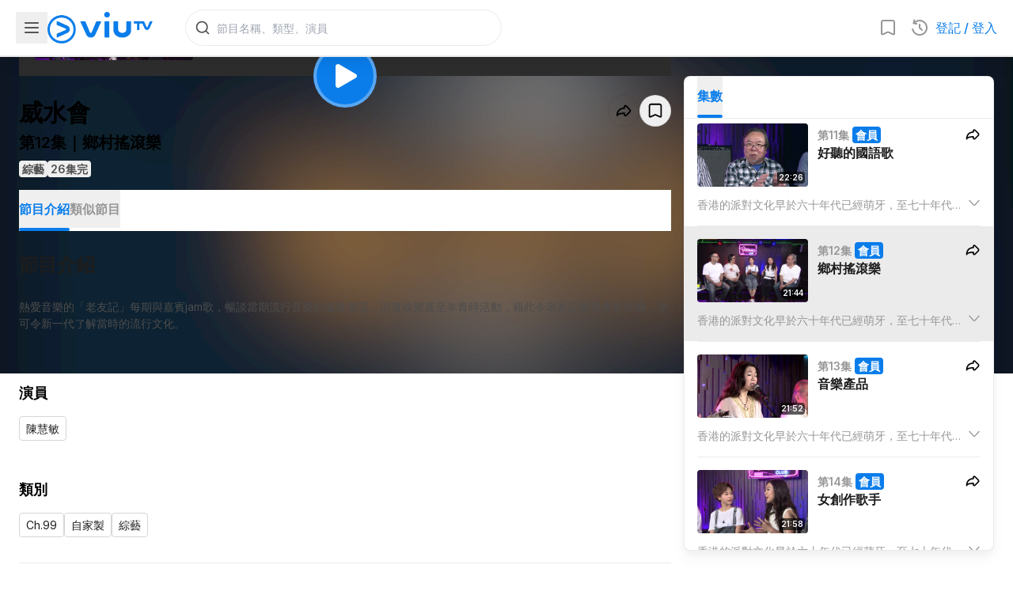

--- FILE ---
content_type: text/html; charset=utf-8
request_url: https://viu.tv/encore/glorious-club/glorious-clube12heung-chuen-yiu-gwan-lok
body_size: 69162
content:
<!DOCTYPE html><html lang="zh"><head><meta charSet="utf-8"/><meta name="viewport" content="width=device-width, initial-scale=1, minimum-scale=1, user-scalable=yes"/><link rel="preload" as="image" href="/staticV3/images/nav/icon_viutv.png" fetchPriority="high"/><link rel="preload" as="image" imageSrcSet="https://static.viu.tv/resized-176/xy_GrtMXJ57JGmHA.jpg 176w,https://static.viu.tv/resized-320/xy_GrtMXJ57JGmHA.jpg 320w,https://static.viu.tv/resized-512/xy_GrtMXJ57JGmHA.jpg 512w,https://static.viu.tv/resized-640/xy_GrtMXJ57JGmHA.jpg 640w,https://static.viu.tv/resized-800/xy_GrtMXJ57JGmHA.jpg 800w,https://static.viu.tv/resized-1024/xy_GrtMXJ57JGmHA.jpg 1024w,https://static.viu.tv/resized-1280/xy_GrtMXJ57JGmHA.jpg 1280w" imageSizes="(max-width: 570px) 640px,(max-width: 768px) 800px,(max-width: 1024px) 1024px,1280px"/><link rel="preload" as="image" imageSrcSet="https://static.viu.tv/resized-176/mpa9rh3x7xYZKfVg.jpg 176w,https://static.viu.tv/resized-320/mpa9rh3x7xYZKfVg.jpg 320w,https://static.viu.tv/resized-512/mpa9rh3x7xYZKfVg.jpg 512w,https://static.viu.tv/resized-640/mpa9rh3x7xYZKfVg.jpg 640w,https://static.viu.tv/resized-800/mpa9rh3x7xYZKfVg.jpg 800w,https://static.viu.tv/resized-1024/mpa9rh3x7xYZKfVg.jpg 1024w,https://static.viu.tv/resized-1280/mpa9rh3x7xYZKfVg.jpg 1280w" imageSizes="(max-width: 569px) 100vw,(max-width: 767px) 50vw,(max-width: 1023px) 33vw,400px"/><link rel="preload" as="image" imageSrcSet="https://static.viu.tv/resized-176/shares/vod_images/vi_voddrama_series_desc_t/201709/zh_tw/original_horizontal/s201709200046284.jpg 176w,https://static.viu.tv/resized-320/shares/vod_images/vi_voddrama_series_desc_t/201709/zh_tw/original_horizontal/s201709200046284.jpg 320w,https://static.viu.tv/resized-512/shares/vod_images/vi_voddrama_series_desc_t/201709/zh_tw/original_horizontal/s201709200046284.jpg 512w,https://static.viu.tv/resized-640/shares/vod_images/vi_voddrama_series_desc_t/201709/zh_tw/original_horizontal/s201709200046284.jpg 640w,https://static.viu.tv/resized-800/shares/vod_images/vi_voddrama_series_desc_t/201709/zh_tw/original_horizontal/s201709200046284.jpg 800w,https://static.viu.tv/resized-1024/shares/vod_images/vi_voddrama_series_desc_t/201709/zh_tw/original_horizontal/s201709200046284.jpg 1024w,https://static.viu.tv/resized-1280/shares/vod_images/vi_voddrama_series_desc_t/201709/zh_tw/original_horizontal/s201709200046284.jpg 1280w" imageSizes="(max-width: 569px) 100vw,(max-width: 767px) 50vw,(max-width: 1023px) 33vw,400px"/><link rel="preload" as="image" imageSrcSet="https://static.viu.tv/resized-176/jAx8ObYbqOP0ITE5.jpg 176w,https://static.viu.tv/resized-320/jAx8ObYbqOP0ITE5.jpg 320w,https://static.viu.tv/resized-512/jAx8ObYbqOP0ITE5.jpg 512w,https://static.viu.tv/resized-640/jAx8ObYbqOP0ITE5.jpg 640w,https://static.viu.tv/resized-800/jAx8ObYbqOP0ITE5.jpg 800w,https://static.viu.tv/resized-1024/jAx8ObYbqOP0ITE5.jpg 1024w,https://static.viu.tv/resized-1280/jAx8ObYbqOP0ITE5.jpg 1280w" imageSizes="(max-width: 569px) 100vw,(max-width: 767px) 50vw,(max-width: 1023px) 33vw,400px"/><link rel="preload" as="image" imageSrcSet="https://static.viu.tv/resized-176/shares/vod_images/vi_voddrama_series_desc_t/201802/zh_tw/original_horizontal/s201802010053304.jpg 176w,https://static.viu.tv/resized-320/shares/vod_images/vi_voddrama_series_desc_t/201802/zh_tw/original_horizontal/s201802010053304.jpg 320w,https://static.viu.tv/resized-512/shares/vod_images/vi_voddrama_series_desc_t/201802/zh_tw/original_horizontal/s201802010053304.jpg 512w,https://static.viu.tv/resized-640/shares/vod_images/vi_voddrama_series_desc_t/201802/zh_tw/original_horizontal/s201802010053304.jpg 640w,https://static.viu.tv/resized-800/shares/vod_images/vi_voddrama_series_desc_t/201802/zh_tw/original_horizontal/s201802010053304.jpg 800w,https://static.viu.tv/resized-1024/shares/vod_images/vi_voddrama_series_desc_t/201802/zh_tw/original_horizontal/s201802010053304.jpg 1024w,https://static.viu.tv/resized-1280/shares/vod_images/vi_voddrama_series_desc_t/201802/zh_tw/original_horizontal/s201802010053304.jpg 1280w" imageSizes="(max-width: 569px) 100vw,(max-width: 767px) 50vw,(max-width: 1023px) 33vw,400px"/><link rel="preload" as="image" imageSrcSet="https://static.viu.tv/resized-176/riTqq6L2fOWW7343.jpg 176w,https://static.viu.tv/resized-320/riTqq6L2fOWW7343.jpg 320w,https://static.viu.tv/resized-512/riTqq6L2fOWW7343.jpg 512w,https://static.viu.tv/resized-640/riTqq6L2fOWW7343.jpg 640w,https://static.viu.tv/resized-800/riTqq6L2fOWW7343.jpg 800w,https://static.viu.tv/resized-1024/riTqq6L2fOWW7343.jpg 1024w,https://static.viu.tv/resized-1280/riTqq6L2fOWW7343.jpg 1280w" imageSizes="(max-width: 569px) 100vw,(max-width: 767px) 50vw,(max-width: 1023px) 33vw,400px"/><link rel="preload" as="image" imageSrcSet="https://static.viu.tv/resized-176/shares/vod_images/vi_voddrama_series_desc_t/201610/zh_tw/original_horizontal/s201610030032244.jpg 176w,https://static.viu.tv/resized-320/shares/vod_images/vi_voddrama_series_desc_t/201610/zh_tw/original_horizontal/s201610030032244.jpg 320w,https://static.viu.tv/resized-512/shares/vod_images/vi_voddrama_series_desc_t/201610/zh_tw/original_horizontal/s201610030032244.jpg 512w,https://static.viu.tv/resized-640/shares/vod_images/vi_voddrama_series_desc_t/201610/zh_tw/original_horizontal/s201610030032244.jpg 640w,https://static.viu.tv/resized-800/shares/vod_images/vi_voddrama_series_desc_t/201610/zh_tw/original_horizontal/s201610030032244.jpg 800w,https://static.viu.tv/resized-1024/shares/vod_images/vi_voddrama_series_desc_t/201610/zh_tw/original_horizontal/s201610030032244.jpg 1024w,https://static.viu.tv/resized-1280/shares/vod_images/vi_voddrama_series_desc_t/201610/zh_tw/original_horizontal/s201610030032244.jpg 1280w" imageSizes="(max-width: 569px) 100vw,(max-width: 767px) 50vw,(max-width: 1023px) 33vw,400px"/><link rel="preload" as="image" imageSrcSet="https://static.viu.tv/resized-176/shares/vod_images/vi_voddrama_series_desc_t/201708/zh_tw/original_horizontal/s201708310045447.jpg 176w,https://static.viu.tv/resized-320/shares/vod_images/vi_voddrama_series_desc_t/201708/zh_tw/original_horizontal/s201708310045447.jpg 320w,https://static.viu.tv/resized-512/shares/vod_images/vi_voddrama_series_desc_t/201708/zh_tw/original_horizontal/s201708310045447.jpg 512w,https://static.viu.tv/resized-640/shares/vod_images/vi_voddrama_series_desc_t/201708/zh_tw/original_horizontal/s201708310045447.jpg 640w,https://static.viu.tv/resized-800/shares/vod_images/vi_voddrama_series_desc_t/201708/zh_tw/original_horizontal/s201708310045447.jpg 800w,https://static.viu.tv/resized-1024/shares/vod_images/vi_voddrama_series_desc_t/201708/zh_tw/original_horizontal/s201708310045447.jpg 1024w,https://static.viu.tv/resized-1280/shares/vod_images/vi_voddrama_series_desc_t/201708/zh_tw/original_horizontal/s201708310045447.jpg 1280w" imageSizes="(max-width: 569px) 100vw,(max-width: 767px) 50vw,(max-width: 1023px) 33vw,400px"/><link rel="preload" as="image" imageSrcSet="https://static.viu.tv/resized-176/shares/vod_images/vi_voddrama_series_desc_t/201810/zh_tw/original_horizontal/s201810250071644.jpg 176w,https://static.viu.tv/resized-320/shares/vod_images/vi_voddrama_series_desc_t/201810/zh_tw/original_horizontal/s201810250071644.jpg 320w,https://static.viu.tv/resized-512/shares/vod_images/vi_voddrama_series_desc_t/201810/zh_tw/original_horizontal/s201810250071644.jpg 512w,https://static.viu.tv/resized-640/shares/vod_images/vi_voddrama_series_desc_t/201810/zh_tw/original_horizontal/s201810250071644.jpg 640w,https://static.viu.tv/resized-800/shares/vod_images/vi_voddrama_series_desc_t/201810/zh_tw/original_horizontal/s201810250071644.jpg 800w,https://static.viu.tv/resized-1024/shares/vod_images/vi_voddrama_series_desc_t/201810/zh_tw/original_horizontal/s201810250071644.jpg 1024w,https://static.viu.tv/resized-1280/shares/vod_images/vi_voddrama_series_desc_t/201810/zh_tw/original_horizontal/s201810250071644.jpg 1280w" imageSizes="(max-width: 569px) 100vw,(max-width: 767px) 50vw,(max-width: 1023px) 33vw,400px"/><link rel="stylesheet" href="/_next/static/css/e390611f833a150c.css" data-precedence="next"/><link rel="stylesheet" href="/_next/static/css/7cca8e2c5137bd71.css" data-precedence="next"/><link rel="stylesheet" href="/_next/static/css/e9d1ac163408f214.css" data-precedence="next"/><link rel="stylesheet" href="/_next/static/css/880df4e65eaef043.css" data-precedence="next"/><link rel="preload" as="script" fetchPriority="low" href="/_next/static/chunks/webpack-691a3d85b4148f91.js"/><script src="/_next/static/chunks/52774a7f-f808255892d5bf01.js" async=""></script><script src="/_next/static/chunks/fd9d1056-5dabd2f0475ac75c.js" async=""></script><script src="/_next/static/chunks/1687-8d112e241c9c875a.js" async=""></script><script src="/_next/static/chunks/main-app-4b3aa6538bf113a7.js" async=""></script><script src="/_next/static/chunks/app/error-136deff651212d5d.js" async=""></script><script src="/_next/static/chunks/5726-4949288e42c82ede.js" async=""></script><script src="/_next/static/chunks/7125-f2bc68eb217eac87.js" async=""></script><script src="/_next/static/chunks/1771-ef1e9213ee05d975.js" async=""></script><script src="/_next/static/chunks/app/not-found-6257aa474f0073e8.js" async=""></script><script src="/_next/static/chunks/app/global-error-ed23233b7dba7f3e.js" async=""></script><script src="/_next/static/chunks/1465-f40d7246c4ef7321.js" async=""></script><script src="/_next/static/chunks/9490-10f7df2f42c496bf.js" async=""></script><script src="/_next/static/chunks/app/%5Blocale%5D/layout-44353c9d16d0b901.js" async=""></script><script src="/_next/static/chunks/app/%5Blocale%5D/error-f37c00d49649af1f.js" async=""></script><script src="/_next/static/chunks/127f13a6-a23a0561f1e9a028.js" async=""></script><script src="/_next/static/chunks/3684-8d2bcd9ef35dbc75.js" async=""></script><script src="/_next/static/chunks/9055-1e630aaca1d1eb2f.js" async=""></script><script src="/_next/static/chunks/1176-189f9ba9003b1091.js" async=""></script><script src="/_next/static/chunks/app/%5Blocale%5D/not-found-0902ae2b72397b8a.js" async=""></script><script src="/_next/static/chunks/app/%5Blocale%5D/encore/%5B%5B...slug%5D%5D/layout-6e6842001256044c.js" async=""></script><script src="/_next/static/chunks/5629-10516cf66f81d5ee.js" async=""></script><script src="/_next/static/chunks/3101-3840c330c1a4d237.js" async=""></script><script src="/_next/static/chunks/2074-8cf73625acae389b.js" async=""></script><script src="/_next/static/chunks/390-9d5a6ff722b060e3.js" async=""></script><script src="/_next/static/chunks/1573-319a71e3f7fe7bd4.js" async=""></script><script src="/_next/static/chunks/app/%5Blocale%5D/encore/%5B%5B...slug%5D%5D/page-5e6c9ba26b8e938c.js" async=""></script><link rel="preload" href="https://www.googletagmanager.com/gtm.js?id=GTM-P337CP6&amp;%24l=&amp;gtm_auth=&amp;gtm_preview=&amp;gtm_cookies_win=x" as="script"/><link rel="preload" href="https://www.googletagmanager.com/gtag/js?id=G-F1SGSC0WS7" as="script"/><link rel="preload" href="https://appleid.cdn-apple.com/appleauth/static/jsapi/appleid/1/en_US/appleid.auth.js" as="script"/><link rel="preload" href="https://securepubads.g.doubleclick.net/tag/js/gpt.js" as="script"/><link rel="preload" as="image" imageSrcSet="https://static.viu.tv/resized-176/shares/vod_images/vi_voddrama_series_desc_t/202005/zh_tw/original_horizontal/s202005010106684.jpg 176w,https://static.viu.tv/resized-320/shares/vod_images/vi_voddrama_series_desc_t/202005/zh_tw/original_horizontal/s202005010106684.jpg 320w,https://static.viu.tv/resized-512/shares/vod_images/vi_voddrama_series_desc_t/202005/zh_tw/original_horizontal/s202005010106684.jpg 512w,https://static.viu.tv/resized-640/shares/vod_images/vi_voddrama_series_desc_t/202005/zh_tw/original_horizontal/s202005010106684.jpg 640w,https://static.viu.tv/resized-800/shares/vod_images/vi_voddrama_series_desc_t/202005/zh_tw/original_horizontal/s202005010106684.jpg 800w,https://static.viu.tv/resized-1024/shares/vod_images/vi_voddrama_series_desc_t/202005/zh_tw/original_horizontal/s202005010106684.jpg 1024w,https://static.viu.tv/resized-1280/shares/vod_images/vi_voddrama_series_desc_t/202005/zh_tw/original_horizontal/s202005010106684.jpg 1280w" imageSizes="(max-width: 569px) 100vw,(max-width: 767px) 50vw,(max-width: 1023px) 33vw,400px"/><link rel="preload" as="image" imageSrcSet="https://static.viu.tv/resized-176/j2GHurOFSHhoNRtb.jpg 176w,https://static.viu.tv/resized-320/j2GHurOFSHhoNRtb.jpg 320w,https://static.viu.tv/resized-512/j2GHurOFSHhoNRtb.jpg 512w,https://static.viu.tv/resized-640/j2GHurOFSHhoNRtb.jpg 640w,https://static.viu.tv/resized-800/j2GHurOFSHhoNRtb.jpg 800w,https://static.viu.tv/resized-1024/j2GHurOFSHhoNRtb.jpg 1024w,https://static.viu.tv/resized-1280/j2GHurOFSHhoNRtb.jpg 1280w" imageSizes="(max-width: 569px) 100vw,(max-width: 767px) 50vw,(max-width: 1023px) 33vw,400px"/><link rel="preload" as="image" imageSrcSet="https://static.viu.tv/resized-176/m25cDRZ2ZL_OdjT9.jpg 176w,https://static.viu.tv/resized-320/m25cDRZ2ZL_OdjT9.jpg 320w,https://static.viu.tv/resized-512/m25cDRZ2ZL_OdjT9.jpg 512w,https://static.viu.tv/resized-640/m25cDRZ2ZL_OdjT9.jpg 640w,https://static.viu.tv/resized-800/m25cDRZ2ZL_OdjT9.jpg 800w,https://static.viu.tv/resized-1024/m25cDRZ2ZL_OdjT9.jpg 1024w,https://static.viu.tv/resized-1280/m25cDRZ2ZL_OdjT9.jpg 1280w" imageSizes="(max-width: 569px) 100vw,(max-width: 767px) 50vw,(max-width: 1023px) 33vw,400px"/><link rel="preload" as="image" imageSrcSet="https://static.viu.tv/resized-176/EhdJ1pkSQiKEGZ1V.jpg 176w,https://static.viu.tv/resized-320/EhdJ1pkSQiKEGZ1V.jpg 320w,https://static.viu.tv/resized-512/EhdJ1pkSQiKEGZ1V.jpg 512w,https://static.viu.tv/resized-640/EhdJ1pkSQiKEGZ1V.jpg 640w,https://static.viu.tv/resized-800/EhdJ1pkSQiKEGZ1V.jpg 800w,https://static.viu.tv/resized-1024/EhdJ1pkSQiKEGZ1V.jpg 1024w,https://static.viu.tv/resized-1280/EhdJ1pkSQiKEGZ1V.jpg 1280w" imageSizes="(max-width: 569px) 100vw,(max-width: 767px) 50vw,(max-width: 1023px) 33vw,400px"/><link rel="preload" as="image" href="https://static.viu.tv/xy_GrtMXJ57JGmHA.jpg"/><link rel="icon" href="/staticV3/favicon.ico" sizes="any"/><meta property="fb:app_id" content="1575228612800196"/><meta name="theme-color" content="white"/><meta name="color-scheme" content="light"/><title>威水會 | 第12集 | 鄉村搖滾樂 | ViuTV</title><meta name="description" content="老而彌堅、薑越老越辣、老當益壯、老馬識途...老！從來都唔可怕！一個貪新不忘舊的雜誌式電視節目，每星期連結新與舊，老與青!音樂無分界限，唔單止跨越語言、文化更加可以穿梭時空、飛越年齡!每集會有不同主題，由熱愛音樂嘅老友記jam歌，再與不同範疇的特別嘉賓傾談，帶出歌曲及歌星當時帶動過的服裝潮流、消遣娛樂甚至他們年青時一些特有的活動模式等話題，藉此令老友記觀眾產生共鳴之餘，亦可令新一代了解當時的流行文化。"/><link rel="manifest" href="/manifest.webmanifest" crossorigin="use-credentials"/><meta name="keywords" content="Viu, ViuTV, viu.tv, ViuTV App, TV, 電視, Free TV, 免費電視, TV Station, 電視台, TV Program, 電視節目, Channel 99, 數碼頻道99, 99台, HKTV, 香港電視, HKTVE, 香港電視娛樂, PCCW, 電訊盈科, nowTV, Live, 直播, Broadcast, 電視廣播, On Demand, 點播, 重溫, 自製, Episode, 花絮, 預告, Reality, Reality Show, 真人秀, 真人騷, 實況娛樂, Talk Show, 晚吹, 清談, 實驗電視, Drama, 電視劇, 劇集, 港劇, Korean Drama, 韓劇, Japanese Drama, 日劇, 台劇, 泰劇, Animation, Cartoon, 動畫, 卡通片, Food, Travel, 旅遊節目, 飲食節目, Entertainment, Entertainment News, 娛樂, 娛樂新聞, 綜藝, Lifestyle, 生活資訊, Music, Concert, 音樂, 演唱會, Sports, 體育, Sports News, 體育新聞, Football, 足球, News, 新聞, TV News, now News, now 新聞, Finance, 財經, Finance News, 財經新聞, now 財經, 兒童節目, EPG, 電視節目表, 節目時間表, ReadTV, 讀電視, TVC, TV Commercial, 電視廣告"/><link rel="canonical" href="https://viu.tv/encore/glorious-club/glorious-clube12heung-chuen-yiu-gwan-lok"/><meta property="og:title" content="威水會 | 第12集 | 鄉村搖滾樂 | ViuTV"/><meta property="og:description" content="老而彌堅、薑越老越辣、老當益壯、老馬識途...老！從來都唔可怕！一個貪新不忘舊的雜誌式電視節目，每星期連結新與舊，老與青!音樂無分界限，唔單止跨越語言、文化更加可以穿梭時空、飛越年齡!每集會有不同主題，由熱愛音樂嘅老友記jam歌，再與不同範疇的特別嘉賓傾談，帶出歌曲及歌星當時帶動過的服裝潮流、消遣娛樂甚至他們年青時一些特有的活動模式等話題，藉此令老友記觀眾產生共鳴之餘，亦可令新一代了解當時的流行文化。"/><meta property="og:url" content="https://viu.tv/encore/glorious-club/glorious-clube12heung-chuen-yiu-gwan-lok"/><meta property="og:site_name" content="ViuTV"/><meta property="og:locale" content="zh_HK"/><meta property="og:image" content="https://static.viu.tv/resized-800/pqdU1Mw-Dx3oKn2A.jpg"/><meta property="og:image:alt" content="威水會 | 第12集 | 鄉村搖滾樂 | ViuTV"/><meta property="og:type" content="video.episode"/><meta property="video:duration" content="1304"/><meta property="video:tag" content="敬老"/><meta property="video:tag" content="唱歌"/><meta property="video:tag" content="懷舊"/><meta property="video:tag" content="長者"/><meta property="video:tag" content="音樂表演"/><meta name="twitter:card" content="summary_large_image"/><meta name="twitter:title" content="威水會 | 第12集 | 鄉村搖滾樂 | ViuTV"/><meta name="twitter:description" content="老而彌堅、薑越老越辣、老當益壯、老馬識途...老！從來都唔可怕！一個貪新不忘舊的雜誌式電視節目，每星期連結新與舊，老與青!音樂無分界限，唔單止跨越語言、文化更加可以穿梭時空、飛越年齡!每集會有不同主題，由熱愛音樂嘅老友記jam歌，再與不同範疇的特別嘉賓傾談，帶出歌曲及歌星當時帶動過的服裝潮流、消遣娛樂甚至他們年青時一些特有的活動模式等話題，藉此令老友記觀眾產生共鳴之餘，亦可令新一代了解當時的流行文化。"/><meta name="twitter:image" content="https://static.viu.tv/resized-800/pqdU1Mw-Dx3oKn2A.jpg"/><meta name="twitter:image:alt" content="威水會 | 第12集 | 鄉村搖滾樂 | ViuTV"/><meta name="next-size-adjust"/><script>(self.__next_s=self.__next_s||[]).push([0,{"children":"\n            (() => {\n\n              const initialScrollbarWidthValue = window.getComputedStyle(document.body).getPropertyValue('--scrollbar-width');\n\n              if (initialScrollbarWidthValue) {\n                // pure css solution works, dont need js fallback anymore\n                return;\n              }\n\n              function _calculateScrollbarWidth() {\n                document.body.style.setProperty('--scrollbar-width', (window.innerWidth - document.documentElement.clientWidth) + \"px\");\n              }\n              _calculateScrollbarWidth();\n              window.addEventListener('resize', _calculateScrollbarWidth, false);\n              document.addEventListener('DOMContentLoaded', _calculateScrollbarWidth, false); \n              window.addEventListener('load', _calculateScrollbarWidth);\n            })();\n          ","id":"scrollbar-width-calc"}])</script><script>(self.__next_s=self.__next_s||[]).push(["https://appleid.cdn-apple.com/appleauth/static/jsapi/appleid/1/en_US/appleid.auth.js",{"async":true,"type":"text/javascript","id":"apple-id-auth"}])</script><script>(self.__next_s=self.__next_s||[]).push(["https://securepubads.g.doubleclick.net/tag/js/gpt.js",{"async":true,"id":"google-publisher-tag"}])</script><script src="/_next/static/chunks/polyfills-42372ed130431b0a.js" noModule=""></script></head><body class="__className_f367f3" data-nav-drawer-open="false" data-hydrated="false"><style>
:root {
  --bprogress-color: #0A2FFF;
  --bprogress-height: 2px;
  --bprogress-spinner-size: 18px;
  --bprogress-spinner-animation-duration: 400ms;
  --bprogress-spinner-border-size: 2px;
  --bprogress-box-shadow: 0 0 10px #0A2FFF, 0 0 5px #0A2FFF;
  --bprogress-z-index: 99999;
  --bprogress-spinner-top: 15px;
  --bprogress-spinner-bottom: auto;
  --bprogress-spinner-right: 15px;
  --bprogress-spinner-left: auto;
}

.bprogress {
  width: 0;
  height: 0;
  pointer-events: none;
  z-index: var(--bprogress-z-index);
}

.bprogress .bar {
  background: var(--bprogress-color);
  position: fixed;
  z-index: var(--bprogress-z-index);
  top: 0;
  left: 0;
  width: 100%;
  height: var(--bprogress-height);
}

/* Fancy blur effect */
.bprogress .peg {
  display: block;
  position: absolute;
  right: 0;
  width: 100px;
  height: 100%;
  box-shadow: var(--bprogress-box-shadow);
  opacity: 1.0;
  transform: rotate(3deg) translate(0px, -4px);
}

/* Remove these to get rid of the spinner */
.bprogress .spinner {
  display: block;
  position: fixed;
  z-index: var(--bprogress-z-index);
  top: var(--bprogress-spinner-top);
  bottom: var(--bprogress-spinner-bottom);
  right: var(--bprogress-spinner-right);
  left: var(--bprogress-spinner-left);
}

.bprogress .spinner-icon {
  width: var(--bprogress-spinner-size);
  height: var(--bprogress-spinner-size);
  box-sizing: border-box;
  border: solid var(--bprogress-spinner-border-size) transparent;
  border-top-color: var(--bprogress-color);
  border-left-color: var(--bprogress-color);
  border-radius: 50%;
  -webkit-animation: bprogress-spinner var(--bprogress-spinner-animation-duration) linear infinite;
  animation: bprogress-spinner var(--bprogress-spinner-animation-duration) linear infinite;
}

.bprogress-custom-parent {
  overflow: hidden;
  position: relative;
}

.bprogress-custom-parent .bprogress .spinner,
.bprogress-custom-parent .bprogress .bar {
  position: absolute;
}

.bprogress .indeterminate {
  position: fixed;
  top: 0;
  left: 0;
  width: 100%;
  height: var(--bprogress-height);
  overflow: hidden;
}

.bprogress .indeterminate .inc,
.bprogress .indeterminate .dec {
  position: absolute;
  top: 0;
  height: 100%;
  background-color: var(--bprogress-color);
}

.bprogress .indeterminate .inc {
  animation: bprogress-indeterminate-increase 2s infinite;
}

.bprogress .indeterminate .dec {
  animation: bprogress-indeterminate-decrease 2s 0.5s infinite;
}

@-webkit-keyframes bprogress-spinner {
  0%   { -webkit-transform: rotate(0deg); transform: rotate(0deg); }
  100% { -webkit-transform: rotate(360deg); transform: rotate(360deg); }
}

@keyframes bprogress-spinner {
  0%   { transform: rotate(0deg); }
  100% { transform: rotate(360deg); }
}

@keyframes bprogress-indeterminate-increase {
  from { left: -5%; width: 5%; }
  to { left: 130%; width: 100%; }
}

@keyframes bprogress-indeterminate-decrease {
  from { left: -80%; width: 80%; }
  to { left: 110%; width: 10%; }
}
</style><!--$--><!--/$--><script id="json-ld_55a3025d" type="application/ld+json">{"@context":"http://schema.org","@graph":[{"@context":"https://schema.org","@type":"BreadcrumbList","itemListElement":[{"@type":"ListItem","position":1,"name":"威水會","item":"https://viu.tv/encore/glorious-club/glorious-clube12heung-chuen-yiu-gwan-lok"},{"@type":"ListItem","position":2,"name":"鄉村搖滾樂"}]},{"@context":"https://schema.org","@type":"VideoObject","name":"鄉村搖滾樂","embedUrl":"https://viu.tv/encore/glorious-club/glorious-clube12heung-chuen-yiu-gwan-lok","thumbnailUrl":"https://static.viu.tv/resized-1024/pqdU1Mw-Dx3oKn2A.jpg","uploadDate":"2019-11-28T16:00:00.000Z","regionsAllowed":"HK","isAccessibleForFree":false,"hasPart":{"@type":"Clip","isAccessibleForFree":false,"name":"鄉村搖滾樂","url":"https://viu.tv/encore/glorious-club/glorious-clube12heung-chuen-yiu-gwan-lok?start=0","startOffset":0,"endOffset":1304,"cssSelector":".vwvp__wrapper"},"description":"老而彌堅、薑越老越辣、老當益壯、老馬識途...老！從來都唔可怕！一個貪新不忘舊的雜誌式電視節目，每星期連結新與舊，老與青!音樂無分界限，唔單止跨越語言、文化更加可以穿梭時空、飛越年齡!每集會有不同主題，由熱愛音樂嘅老友記jam歌，再與不同範疇的特別嘉賓傾談，帶出歌曲及歌星當時帶動過的服裝潮流、消遣娛樂甚至他們年青時一些特有的活動模式等話題，藉此令老友記觀眾產生共鳴之餘，亦可令新一代了解當時的流行文化。","duration":"P0DT0H21M44S"}]}</script><div class="relative [--nav-drawer-width--current:0px] minLgInitiallyNavDrawerOpen:[--nav-drawer-width--current:0px]" style="--nav-bar-height--xs:66px;--nav-bar-height--md:72px"><div id="js-nav-header" style="transform:translateY(0px);will-change:transform;transition:transform 0s;backface-visibility:hidden;-webkit-backface-visibility:hidden" class="fixed top-0 px-5 flex w-full bg-cbg-lightSurface1 h-[var(--nav-bar-height--xs)] md:h-[var(--nav-bar-height--md)] border-b-2 border-cbg-overlayBlack200 shadow-shadow2S items-center z-20"><div class="flex-1 md:flex-none flex items-center gap-5"><button class="cursor-default"><svg viewBox="0 0 24 24" xmlns="http://www.w3.org/2000/svg" fill="currentColor" class="h-[24px] w-[24px] fill-cbg-overlayBlack600 m-2"><path fill-rule="evenodd" clip-rule="evenodd" d="M3 6C3 5.44772 3.44772 5 4 5H20C20.5523 5 21 5.44772 21 6C21 6.55228 20.5523 7 20 7H4C3.44772 7 3 6.55228 3 6ZM3 12C3 11.4477 3.44772 11 4 11H20C20.5523 11 21 11.4477 21 12C21 12.5523 20.5523 13 20 13H4C3.44772 13 3 12.5523 3 12ZM3 18C3 17.4477 3.44772 17 4 17H20C20.5523 17 21 17.4477 21 18C21 18.5523 20.5523 19 20 19H4C3.44772 19 3 18.5523 3 18Z"></path></svg></button><a class="lg:mr-10 md:mr-6" href="/"><img alt="viutv-icon" fetchPriority="high" width="133" height="40" decoding="async" data-nimg="1" class="min-w-[133px] max-h-10 w-auto max-w-[calc(100vw-50px-62px-55px-40px)]" style="color:transparent" src="/staticV3/images/nav/icon_viutv.png"/></a></div><a href="#" class="w-[1px] w-[1px] cursor-default bg-transparent"></a><div class="flex md:flex-1 items-center gap-3 md:gap-4"><div class="xsOnly:w-[20px] flex md:flex-1 mobile-landscape:justify-end mobile-landscape:px-2 z-[21]"><div class="search-bar-loading"><div class="hidden md:block"><div class="group flex items-center relative h-[46px] w-[180px] xs:w-[236px] md:w-[256px] lg:w-[400px] rounded-full bg-transparent"><div class="bg-cstroke-strokeTertiary size-full rounded-full p-px"><div class="bg-[white] size-full rounded-full p-px"><div class="relative flex size-full items-center rounded-full bg-[white]"><div class="flex size-10 shrink-0 items-center justify-center"><svg viewBox="0 0 24 24" xmlns="http://www.w3.org/2000/svg" fill="currentColor" class="size-5 text-ctext-secondary"><path fill-rule="evenodd" clip-rule="evenodd" d="M11 2C6.02944 2 2 6.02944 2 11C2 15.9706 6.02944 20 11 20C13.125 20 15.078 19.2635 16.6177 18.0319L20.2929 21.7071C20.6834 22.0976 21.3166 22.0976 21.7071 21.7071C22.0976 21.3166 22.0976 20.6834 21.7071 20.2929L18.0319 16.6177C19.2635 15.078 20 13.125 20 11C20 6.02944 15.9706 2 11 2ZM4 11C4 7.13401 7.13401 4 11 4C14.866 4 18 7.13401 18 11C18 14.866 14.866 18 11 18C7.13401 18 4 14.866 4 11Z"></path></svg></div><input disabled="" type="text" autoComplete="off" placeholder="節目名稱、類型、演員" data-testid="search-input" class="viutv-atlas-search-safari-input text-bodyRegular3 px-2 pr-1 outline-none bg-cstroke-transparent caret-cbg-primaryOriginal w-full ml-[-10px]" value=""/></div></div></div></div></div><div class="md:hidden w-full h-full flex items-center justify-center"><svg viewBox="0 0 24 24" xmlns="http://www.w3.org/2000/svg" fill="currentColor" class="size-5 text-ctext-secondary"><path fill-rule="evenodd" clip-rule="evenodd" d="M11 2C6.02944 2 2 6.02944 2 11C2 15.9706 6.02944 20 11 20C13.125 20 15.078 19.2635 16.6177 18.0319L20.2929 21.7071C20.6834 22.0976 21.3166 22.0976 21.7071 21.7071C22.0976 21.3166 22.0976 20.6834 21.7071 20.2929L18.0319 16.6177C19.2635 15.078 20 13.125 20 11C20 6.02944 15.9706 2 11 2ZM4 11C4 7.13401 7.13401 4 11 4C14.866 4 18 7.13401 18 11C18 14.866 14.866 18 11 18C7.13401 18 4 14.866 4 11Z"></path></svg></div></div></div><div class="flex items-center gap-3"><div class="flex items-center gap-2"><div class="relative inline-block xsOrSm:hidden mobile-landscape:hidden"><svg viewBox="0 0 24 24" xmlns="http://www.w3.org/2000/svg" fill="currentColor" class="h-6 w-6 hover:fill-ctext-primary fill-ctext-tertiary cursor-pointer hidden m-2 md:block"><path fill-rule="evenodd" clip-rule="evenodd" d="M6 4C5.44772 4 5 4.44772 5 5V19.4534L10.7689 16.8574C11.5518 16.5051 12.4482 16.5051 13.2311 16.8574L19 19.4534V5C19 4.44772 18.5523 4 18 4H6ZM3 5C3 3.34315 4.34315 2 6 2H18C19.6569 2 21 3.34315 21 5V19.4534C21 20.9047 19.5028 21.8728 18.1793 21.2773L12.4104 18.6813C12.1494 18.5638 11.8506 18.5638 11.5896 18.6813L5.82073 21.2773C4.49724 21.8728 3 20.9047 3 19.4534V5Z"></path></svg><div class="z-10 absolute right-1"></div></div><div class="relative inline-block xsOrSm:hidden mobile-landscape:hidden"><svg viewBox="0 0 24 24" xmlns="http://www.w3.org/2000/svg" fill="currentColor" class="h-6 w-6 m-2 hover:fill-ctext-primary fill-ctext-tertiary cursor-pointer hidden md:block"><path fill-rule="evenodd" clip-rule="evenodd" d="M4.1664 13.6237C4.52384 15.3482 5.44029 16.9064 6.77363 18.0569C8.10696 19.2074 9.78266 19.8858 11.5408 19.9868C13.299 20.0879 15.0414 19.6059 16.4978 18.6158C17.9541 17.6257 19.0431 16.1826 19.5957 14.5105C20.1484 12.8384 20.1339 11.0307 19.5544 9.36767C18.9749 7.70466 17.8629 6.27933 16.3908 5.31273C14.9187 4.34614 13.1688 3.8923 11.4125 4.0216C9.65618 4.1509 7.99161 4.85612 6.67694 6.02788C6.26465 6.39535 5.63253 6.35902 5.26505 5.94673C4.89758 5.53444 4.93391 4.90232 5.3462 4.53485C6.98954 3.07015 9.07026 2.18862 11.2657 2.027C13.4611 1.86537 15.6484 2.43267 17.4886 3.64092C19.3287 4.84917 20.7187 6.63083 21.443 8.70959C22.1674 10.7884 22.1855 13.048 21.4947 15.1382C20.8039 17.2283 19.4427 19.0321 17.6222 20.2698C15.8018 21.5074 13.6238 22.1098 11.4261 21.9835C9.22836 21.8572 7.13374 21.0092 5.46707 19.5711C3.8004 18.1331 2.65483 16.1852 2.20803 14.0297C2.09593 13.4889 2.44345 12.9596 2.98424 12.8475C3.52503 12.7354 4.0543 13.083 4.1664 13.6237Z"></path><path fill-rule="evenodd" clip-rule="evenodd" d="M5.57349 1.4786C6.11119 1.6047 6.44485 2.14281 6.31876 2.68051L5.65398 5.51518L8.48866 6.17996C9.02635 6.30605 9.36002 6.84416 9.23392 7.38186C9.10783 7.91956 8.56972 8.25323 8.03202 8.12713L3.25017 7.00572L4.37158 2.22387C4.49768 1.68617 5.03579 1.35251 5.57349 1.4786Z"></path><path fill-rule="evenodd" clip-rule="evenodd" d="M11.9999 7.00001C12.5522 7.00001 12.9999 7.44772 12.9999 8.00001V11.7655L15.6822 14.269C16.086 14.6458 16.1078 15.2786 15.7309 15.6823C15.3541 16.0861 14.7213 16.1079 14.3176 15.7311L11.6353 13.2276C11.23 12.8493 10.9999 12.3198 10.9999 11.7655V8.00001C10.9999 7.44772 11.4476 7.00001 11.9999 7.00001Z"></path></svg><div class="z-10 absolute right-1"></div></div></div><div class="flex cursor-pointer break-keep"><div class="text-ctext-brandOriginal font-medium lg:block hidden mr-1 text-nowrap">登記<!-- --> /</div><div class="text-ctext-brandOriginal font-medium text-nowrap block">登入</div></div></div></div></div><div class="fixed z-navMenu overflow-auto pb-5 pt-[90px] md:pt-[96px] flex flex-col top-0 left-0 w-[var(--nav-drawer-width)] h-full transition-none duration-500 transform -translate-x-full border-r-cbg-overlayBlack200 border-r-2 bg-cbg-lightSurface1"><div class="flex w-full bg-cbg-lightSurface1 flex-col gap-6"><a class="hover:bg-cbg-overlayBlack100 py-[10px] px-[1.8rem] items-center flex text-cbg-overlayBlack400 text-bodyBold2" href="/"><div class="mr-[33px] [&amp;_svg]:w-7 [&amp;-svg]:h-7"><svg viewBox="0 0 24 24" xmlns="http://www.w3.org/2000/svg" fill="currentColor"><path fill-rule="evenodd" clip-rule="evenodd" d="M3 11.9293L2.68875 12.225C2.28835 12.6054 1.65539 12.5891 1.275 12.1887C0.894617 11.7883 0.910847 11.1554 1.31125 10.775L9.93375 2.58361C11.0917 1.4836 12.9084 1.48361 14.0662 2.58361L22.6888 10.775C23.0892 11.1554 23.1054 11.7883 22.725 12.1887C22.3446 12.5891 21.7117 12.6054 21.3113 12.225L21 11.9293V20C21 21.1046 20.1046 22 19 22H16C14.8954 22 14 21.1046 14 20V15H10V20C10 21.1046 9.10457 22 8 22H5C3.89543 22 3 21.1046 3 20V11.9293ZM11.3113 4.03361C11.6972 3.66694 12.3028 3.66694 12.6888 4.03361L19 10.0293V20H16V15C16 13.8954 15.1046 13 14 13H10C8.89543 13 8 13.8954 8 15V20H5V10.0293L11.3113 4.03361Z"></path></svg></div>主頁</a><a class="hover:bg-cbg-overlayBlack100 py-[10px] px-[1.8rem] items-center flex text-ctext-primary text-bodyBold2" href="/encore"><div class="mr-[33px] [&amp;_svg]:w-7 [&amp;-svg]:h-7"><svg viewBox="0 0 24 24" xmlns="http://www.w3.org/2000/svg" fill="currentColor"><path d="M13 18H19C20.6569 18 22 16.6569 22 15V6C22 4.34315 20.6569 3 19 3H5C3.34315 3 2 4.34315 2 6V15C2 16.6569 3.34315 18 5 18H11V19H7C6.44772 19 6 19.4477 6 20C6 20.5523 6.44772 21 7 21H17C17.5523 21 18 20.5523 18 20C18 19.4477 17.5523 19 17 19H13V18ZM10 12.7387V8.50486C10 8.11621 10.424 7.87616 10.7572 8.07611L14.2854 10.193C14.6091 10.3872 14.6091 10.8563 14.2854 11.0505L10.7572 13.1674C10.424 13.3674 10 13.1273 10 12.7387Z"></path></svg></div>節目</a><a class="hover:bg-cbg-overlayBlack100 py-[10px] px-[1.8rem] items-center flex text-cbg-overlayBlack400 text-bodyBold2" href="/ch"><div class="mr-[33px] [&amp;_svg]:w-7 [&amp;-svg]:h-7"><svg viewBox="0 0 24 24" xmlns="http://www.w3.org/2000/svg" fill="currentColor"><path d="M4.00681 12.9097V9.47027C4.00157 9.28021 4.07356 9.0959 4.20693 8.95792C4.34029 8.81994 4.5241 8.73961 4.71788 8.73461C5.12292 8.74503 5.44416 9.07289 5.43869 9.47027V12.4034H6.65627C6.98862 12.4431 7.23847 12.7199 7.23847 13.0483C7.23847 13.3767 6.98862 13.6534 6.65627 13.6932H4.70814C4.50396 13.6951 4.30905 13.6097 4.17433 13.4592C4.0396 13.3087 3.97844 13.1081 4.00681 12.9097Z"></path><path d="M7.92161 9.39939V12.9808C7.92161 13.3743 8.28757 13.6933 8.73901 13.6933C9.19046 13.6933 9.55642 13.3743 9.55642 12.9808V9.39939C9.55642 9.00592 9.19046 8.68695 8.73901 8.68695C8.28757 8.68695 7.92161 9.00592 7.92161 9.39939Z"></path><path d="M11.4938 12.8458L10.3259 9.71429C10.2946 9.62593 10.2775 9.53375 10.2751 9.44075C10.2602 9.07347 10.543 8.75372 10.9338 8.69603C11.3246 8.63834 11.7002 8.86089 11.8086 9.21437L12.7327 12.0441L13.6467 9.21437C13.7551 8.86089 14.1307 8.63834 14.5215 8.69603C14.9123 8.75372 15.1951 9.07347 15.1802 9.44075C15.1779 9.53375 15.1608 9.62593 15.1294 9.71429L13.9615 12.8458C13.7963 13.3503 13.2954 13.695 12.7277 13.695C12.16 13.695 11.659 13.3503 11.4938 12.8458Z"></path><path d="M16.0263 9.51228V12.9076C16.0002 13.1183 16.0771 13.3287 16.2357 13.4806C16.3943 13.6324 16.6178 13.7095 16.8441 13.6904H19.329C19.6701 13.6507 19.9261 13.3801 19.9261 13.0593C19.9261 12.7385 19.6701 12.4679 19.329 12.4282H17.5676V11.7921H19.2766C19.6177 11.7524 19.8737 11.4818 19.8737 11.161C19.8737 10.8402 19.6177 10.5696 19.2766 10.5299H17.5676V9.94281H19.329C19.6996 9.94281 20 9.66244 20 9.31659C20 8.97073 19.6996 8.69036 19.329 8.69036H16.8441C16.6094 8.66875 16.3774 8.75078 16.2169 8.91208C16.0564 9.07338 15.9859 9.29542 16.0263 9.51228Z"></path><path fill-rule="evenodd" clip-rule="evenodd" d="M1 5.84491C1 4.18806 2.34314 2.84491 4 2.84491H20C21.6569 2.84491 23 4.18806 23 5.84491V16.3904C23 18.0472 21.6569 19.3904 20 19.3904H6.05058L4.41421 21.0267C3.15429 22.2867 1 21.3943 1 19.6125V5.84491ZM4 4.84491C3.44772 4.84491 3 5.29263 3 5.84491V19.6125L5.22215 17.3904H20C20.5523 17.3904 21 16.9426 21 16.3904V5.84491C21 5.29263 20.5523 4.84491 20 4.84491H4Z"></path></svg></div>一齊睇</a><a class="hover:bg-cbg-overlayBlack100 py-[10px] px-[1.8rem] items-center flex text-cbg-overlayBlack400 text-bodyBold2" href="/epg"><div class="mr-[33px] [&amp;_svg]:w-7 [&amp;-svg]:h-7"><svg viewBox="0 0 24 24" xmlns="http://www.w3.org/2000/svg" fill="currentColor"><path d="M18 15C18 14.4477 17.5523 14 17 14C16.4477 14 16 14.4477 16 15V16.9825C15.9955 17.2442 16.093 17.5074 16.2927 17.7071L17.707 19.1213C18.0975 19.5118 18.7306 19.5118 19.1212 19.1213C19.5117 18.7308 19.5117 18.0976 19.1212 17.7071L18 16.5859V15Z"></path><path fill-rule="evenodd" clip-rule="evenodd" d="M8 1C8.55228 1 9 1.44772 9 2V3H15V2C15 1.44772 15.4477 1 16 1C16.5523 1 17 1.44772 17 2V3H19C20.6569 3 22 4.34315 22 6V13.6822C22.6318 14.6325 23 15.7733 23 17C23 20.3137 20.3137 23 17 23C15.223 23 13.6264 22.2275 12.5278 21H5C3.34315 21 2 19.6569 2 18V6C2 4.34315 3.34315 3 5 3H7V2C7 1.44772 7.44772 1 8 1ZM15 5V6C15 6.55228 15.4477 7 16 7C16.5523 7 17 6.55228 17 6V5H19C19.5523 5 20 5.44772 20 6V8H4V6C4 5.44772 4.44772 5 5 5H7V6C7 6.55228 7.44772 7 8 7C8.55228 7 9 6.55228 9 6V5H15ZM4 10V18C4 18.5523 4.44772 19 5 19H11.3414C11.1203 18.3744 11 17.7013 11 17C11 13.6863 13.6863 11 17 11C18.0929 11 19.1175 11.2922 20 11.8027V10H4ZM17 13C14.7909 13 13 14.7909 13 17C13 19.2091 14.7909 21 17 21C19.2091 21 21 19.2091 21 17C21 14.7909 19.2091 13 17 13Z"></path></svg></div>節目表</a></div><div class="flex-grow min-h-10"></div><a href="#" class="w-[1px] w-[1px] cursor-default bg-transparent ml-5 mb-5"></a><div class="inline-flex justify-center mb-2 text-bodyRegular1 text-cbg-overlayBlack400"><button class="text-ctext-primary text-bodyBold3">中文</button><div class="px-2"> | </div><button class="text-bodyBold3">Eng</button></div><div class="px-[26px]"><div class="grid grid-cols-3 grid-flow-col text-bodyRegular4 text-cbg-overlayBlack400"><a class="my-1 text-center" href="/event-join">活動參加</a><a class="my-1 text-center" href="/faq">常見問題</a><a class="my-1 text-center" href="/advertising-opportunities">廣告商機</a></div><div class="grid grid-cols-3 grid-flow-col text-bodyRegular4 text-cbg-overlayBlack400"><a data-prevent-progress="true" class="my-1 text-center" href="https://job.pccw.com/pccw?locale=zh_TW">加入我們</a><a class="my-1 text-center" href="/contact-us">聯絡我們</a><a class="my-1 text-center" href="/terms-condition">條款細則</a></div><div class="grid grid-cols-3 grid-flow-col text-bodyRegular4 text-cbg-overlayBlack400"><a class="my-1 text-center" href="/our-policy">我們的政策</a></div><div class="text-cbg-overlayBlack400 mt-2 text-bodyRegular4 text-center">© <!-- -->2026<!-- --> HKTVE. All rights reserved</div></div></div><div aria-hidden="true" class="fixed inset-0 transition-opacity duration-500 z-[15] bg-[rgba(255,255,255,0.72)] opacity-0 pointer-events-none"></div><div class="transition-none duration-500 md:pt-[var(--nav-bar-height--md)] pt-[var(--nav-bar-height--xs)] page__content-wrapper"><div id="js-program-detail-page" class="relative flex justify-center items-center" style="--bottom-sponsor-ad-height:144px"><div style="--desktop-episode-list-width:392px" class="w-full lg:w-auto lg:grid lg:grid-cols-[minmax(auto,calc(100vw-var(--desktop-episode-list-width)-24px-24px-16px))_var(--desktop-episode-list-width)] [@media(min-width:1440px)]:grid-cols-[minmax(auto,calc(1376px-var(--desktop-episode-list-width)))_var(--desktop-episode-list-width)] lg:gap-x-4 lg:p-6"><div><div id="video-player--pdp-top" style="transform:translateY(0px);will-change:transform;transition:transform 0s;backface-visibility:hidden;-webkit-backface-visibility:hidden" class="xsToMd:sticky xsOrSm:top-[66px] top-[72px] bg-cbg-black aspect-[var(--aspect-ratio,16/9)] z-pdpStickyPlayer"><img alt="威水會" sizes="(max-width: 570px) 640px,(max-width: 768px) 800px,(max-width: 1024px) 1024px,1280px" src="/staticV3/images/placeholder/1x1_transparent_placeholder.png" srcSet="https://static.viu.tv/resized-176/xy_GrtMXJ57JGmHA.jpg 176w,https://static.viu.tv/resized-320/xy_GrtMXJ57JGmHA.jpg 320w,https://static.viu.tv/resized-512/xy_GrtMXJ57JGmHA.jpg 512w,https://static.viu.tv/resized-640/xy_GrtMXJ57JGmHA.jpg 640w,https://static.viu.tv/resized-800/xy_GrtMXJ57JGmHA.jpg 800w,https://static.viu.tv/resized-1024/xy_GrtMXJ57JGmHA.jpg 1024w,https://static.viu.tv/resized-1280/xy_GrtMXJ57JGmHA.jpg 1280w" class="absolute h-full w-full inset-0 object-cover"/></div><div class="relative h-auto"><div class="py-4 mb-[var(--bottom-sponsor-ad-height)]"><div class="flex justify-between lg:my-2 flex-col lg:flex-row px-4 lg:px-0"><div class="flex-1 xsToMd:mb-4"><div class="text-bodyRegular3 text-ctext-secondary"></div><a href="#" class="w-[1px] w-[1px] cursor-default bg-transparent absolute left-1/2"></a><h1 class="lg:text-h1Lg text-h3Sm">威水會</h1><div class="flex flex-wrap gap-x-2 my-2"><div class="badge-filter">綜藝</div><div class="badge-filter">26集完</div></div></div><div class="flex justify-between"><button class="btn--programme lg:hidden">節目介紹</button><div class="flex gap-x-2"><div class="relative"><svg viewBox="0 0 24 24" fill="none" xmlns="http://www.w3.org/2000/svg" class="w-10 h-10 p-2 btn--border"><path fill-rule="evenodd" clip-rule="evenodd" d="M14.8536 6.15146C14.5386 5.83648 14 6.05956 14 6.50501V8.38374C14 8.93602 13.5523 9.38374 13 9.38374C11.1492 9.38374 8.89119 9.87351 7.11868 11.2693C5.87282 12.2504 4.8037 13.728 4.30308 15.9477C4.88971 15.6592 5.54914 15.4248 6.22926 15.2336C8.34093 14.6397 10.9367 14.3837 13 14.3837C13.5523 14.3837 14 14.8314 14 15.3837V17.2624C14 17.7079 14.5386 17.931 14.8536 17.616L19.8787 12.5908C20.2692 12.2003 20.2692 11.5672 19.8787 11.1766L14.8536 6.15146ZM2 18.8837C2 14.4169 3.61098 11.4859 5.88131 9.69807C7.77579 8.20618 10.0424 7.57792 12 7.42342V6.50501C12 4.27775 14.6929 3.16233 16.2678 4.73725L21.2929 9.76242C22.4645 10.934 22.4645 12.8335 21.2929 14.005L16.2678 19.0302C14.6929 20.6051 12 19.4897 12 17.2624V16.4042C10.2783 16.4728 8.34518 16.7161 6.77074 17.1589C5.82038 17.4261 5.0707 17.7471 4.58027 18.0965C4.08951 18.4462 4 18.7134 4 18.8837C4 19.436 3.55228 19.8837 3 19.8837C2.44772 19.8837 2 19.436 2 18.8837Z" fill="currentColor"></path></svg></div><button class="w-10 h-10 p-2 btn--border"><svg viewBox="0 0 24 24" xmlns="http://www.w3.org/2000/svg" fill="currentColor"><path fill-rule="evenodd" clip-rule="evenodd" d="M6 4C5.44772 4 5 4.44772 5 5V19.4534L10.7689 16.8574C11.5518 16.5051 12.4482 16.5051 13.2311 16.8574L19 19.4534V5C19 4.44772 18.5523 4 18 4H6ZM3 5C3 3.34315 4.34315 2 6 2H18C19.6569 2 21 3.34315 21 5V19.4534C21 20.9047 19.5028 21.8728 18.1793 21.2773L12.4104 18.6813C12.1494 18.5638 11.8506 18.5638 11.5896 18.6813L5.82073 21.2773C4.49724 21.8728 3 20.9047 3 19.4534V5Z"></path></svg></button></div></div></div><div class="min-h-[52px] flex gap-x-4 hidden lg:flex bg-cbg-lightSurface1 xsToMd:shadow-shadow1S xsToMd:px-4 xsToMd:sticky xsToMd:z-pdpStickyElement"><div class="flex flex-col"><button class="relative text-bodyBold2 py-3 text-ctext-brandOriginal">節目介紹</button><span class="w-full h-1 rounded-full bg-cbg-primaryOriginal"></span></div><div class="flex flex-col"><button class="relative text-bodyBold2 py-3 text-ctext-tertiary hover:text-ctext-secondary">類似節目</button></div></div><span class="divider border-t hidden lg:block w-full text-cbg-overlayBlack200"></span><div class="hidden lg:block"><section class="py-6"><article><h2 class="text-ctext-primary text-h3Lg">節目介紹</h2><div class="my-6"><p class="intro__p mb-2 text-ctext-secondary text-bodyRegular3 line-clamp-4" style="height:auto">熱愛音樂的「老友記」每期與嘉賓jam歌，暢談當期流行音樂的服裝潮流、消遣娛樂甚至年青時活動，藉此令老友記觀眾產生共鳴，亦可令新一代了解當時的流行文化。</p></div></article></section><section class="py-4"><h3 class="mb-4 text-bodyBold1">演員</h3><div class="flex flex-wrap gap-x-2"><a href="/tag/591c1ce476584154c7ea253a/陳慧敏"><div class="badge-category mb-2 cursor-pointer">陳慧敏</div></a></div></section><section class="py-6"><h3 class="mb-4 text-bodyBold1">類別</h3><div class="flex gap-x-2 flex-wrap"><a href="/encore?type%5B%5D=5b0fa0001755f302885aa306"><div class="badge-category mb-2 cursor-pointer">Ch.99</div></a><a href="/encore?type%5B%5D=5b48cdcd502dce59e0ef7af7"><div class="badge-category mb-2 cursor-pointer">自家製</div></a><a href="/encore?genre%5B%5D=5b0fa0001755f302885aa312"><div class="badge-category mb-2 cursor-pointer">綜藝</div></a></div></section><span class="divider border-t block w-full text-cbg-overlayBlack200"></span><section id="page__similar" class="py-6"><a href="#" class="w-[1px] w-[1px] cursor-default bg-transparent absolute left-10"></a><h2 class="mb-6 text-h3Lg">類似節目</h2><div class="grid w-auto h-auto relative [&amp;_.gallery-nav-btn]:hidden"><div class="w-auto flex gap-x-4 overflow-x-auto overflow-auto relative gallery-nav--div snap-x"><div class="visibility-tracker"><a data-testid="content-card__link" class="block card--programme card--programme" href="/encore/chill-club"><div data-testid="content-card" class="card"><div class="card__image-wrapper"><div class="relative lg:w-[var(--content-card-width,250px)] aspect-video bg-others-whisperBlue"><img data-testid="content-card__image" alt="" sizes="(max-width: 569px) 100vw,(max-width: 767px) 50vw,(max-width: 1023px) 33vw,400px" src="/staticV3/images/placeholder/1x1_transparent_placeholder.png" srcSet="https://static.viu.tv/resized-176/mpa9rh3x7xYZKfVg.jpg 176w,https://static.viu.tv/resized-320/mpa9rh3x7xYZKfVg.jpg 320w,https://static.viu.tv/resized-512/mpa9rh3x7xYZKfVg.jpg 512w,https://static.viu.tv/resized-640/mpa9rh3x7xYZKfVg.jpg 640w,https://static.viu.tv/resized-800/mpa9rh3x7xYZKfVg.jpg 800w,https://static.viu.tv/resized-1024/mpa9rh3x7xYZKfVg.jpg 1024w,https://static.viu.tv/resized-1280/mpa9rh3x7xYZKfVg.jpg 1280w" class="absolute h-full w-full inset-0 card__image object-cover"/></div><div class="badge badge-indicator absolute right-1 bottom-1">更新至293集</div><svg viewBox="0 0 24 24" fill="none" xmlns="http://www.w3.org/2000/svg" width="24" height="24" class="card__play-icon"><g id="Name=play, Filled=false"><path id="Vector" fill-rule="evenodd" clip-rule="evenodd" d="M7.21856 2.30121C5.81743 1.48489 4 2.4239 4 3.96412V20.0359C4 21.5761 5.81744 22.5151 7.21856 21.6988L21.0113 13.6629C22.3296 12.8949 22.3296 11.1051 21.0113 10.3371L7.21856 2.30121Z" fill="currentColor"></path></g></svg></div><div class="card__title-wrapper"><div class="card__title-items"><div class="flex items-center card__title--episode-wrapper"></div><div class="card__sponsor lg:w-[var(--content-card-width,250px)]">FWD 富衛保險呈獻</div><h3 class="card__title" data-testid="content-card__card-title">CHILL CLUB</h3></div><svg viewBox="0 0 24 24" fill="none" xmlns="http://www.w3.org/2000/svg" class="card__share-icon" width="20" height="20"><path fill-rule="evenodd" clip-rule="evenodd" d="M14.8536 6.15146C14.5386 5.83648 14 6.05956 14 6.50501V8.38374C14 8.93602 13.5523 9.38374 13 9.38374C11.1492 9.38374 8.89119 9.87351 7.11868 11.2693C5.87282 12.2504 4.8037 13.728 4.30308 15.9477C4.88971 15.6592 5.54914 15.4248 6.22926 15.2336C8.34093 14.6397 10.9367 14.3837 13 14.3837C13.5523 14.3837 14 14.8314 14 15.3837V17.2624C14 17.7079 14.5386 17.931 14.8536 17.616L19.8787 12.5908C20.2692 12.2003 20.2692 11.5672 19.8787 11.1766L14.8536 6.15146ZM2 18.8837C2 14.4169 3.61098 11.4859 5.88131 9.69807C7.77579 8.20618 10.0424 7.57792 12 7.42342V6.50501C12 4.27775 14.6929 3.16233 16.2678 4.73725L21.2929 9.76242C22.4645 10.934 22.4645 12.8335 21.2929 14.005L16.2678 19.0302C14.6929 20.6051 12 19.4897 12 17.2624V16.4042C10.2783 16.4728 8.34518 16.7161 6.77074 17.1589C5.82038 17.4261 5.0707 17.7471 4.58027 18.0965C4.08951 18.4462 4 18.7134 4 18.8837C4 19.436 3.55228 19.8837 3 19.8837C2.44772 19.8837 2 19.436 2 18.8837Z" fill="currentColor"></path></svg></div></div><div class="card__content-wrapper"><div class="card__content--tags"><p class="card__tags">聽出耳油！流行金曲新歌同行</p></div></div></a></div><div class="visibility-tracker"><a data-testid="content-card__link" class="block card--programme card--programme" href="/encore/backup-memory"><div data-testid="content-card" class="card"><div class="card__image-wrapper"><div class="relative lg:w-[var(--content-card-width,250px)] aspect-video bg-others-whisperBlue"><img data-testid="content-card__image" alt="" sizes="(max-width: 569px) 100vw,(max-width: 767px) 50vw,(max-width: 1023px) 33vw,400px" src="/staticV3/images/placeholder/1x1_transparent_placeholder.png" srcSet="https://static.viu.tv/resized-176/shares/vod_images/vi_voddrama_series_desc_t/201709/zh_tw/original_horizontal/s201709200046284.jpg 176w,https://static.viu.tv/resized-320/shares/vod_images/vi_voddrama_series_desc_t/201709/zh_tw/original_horizontal/s201709200046284.jpg 320w,https://static.viu.tv/resized-512/shares/vod_images/vi_voddrama_series_desc_t/201709/zh_tw/original_horizontal/s201709200046284.jpg 512w,https://static.viu.tv/resized-640/shares/vod_images/vi_voddrama_series_desc_t/201709/zh_tw/original_horizontal/s201709200046284.jpg 640w,https://static.viu.tv/resized-800/shares/vod_images/vi_voddrama_series_desc_t/201709/zh_tw/original_horizontal/s201709200046284.jpg 800w,https://static.viu.tv/resized-1024/shares/vod_images/vi_voddrama_series_desc_t/201709/zh_tw/original_horizontal/s201709200046284.jpg 1024w,https://static.viu.tv/resized-1280/shares/vod_images/vi_voddrama_series_desc_t/201709/zh_tw/original_horizontal/s201709200046284.jpg 1280w" class="absolute h-full w-full inset-0 card__image object-cover"/></div><div class="badge badge-indicator absolute right-1 bottom-1">9集完</div><svg viewBox="0 0 24 24" fill="none" xmlns="http://www.w3.org/2000/svg" width="24" height="24" class="card__play-icon"><g id="Name=play, Filled=false"><path id="Vector" fill-rule="evenodd" clip-rule="evenodd" d="M7.21856 2.30121C5.81743 1.48489 4 2.4239 4 3.96412V20.0359C4 21.5761 5.81744 22.5151 7.21856 21.6988L21.0113 13.6629C22.3296 12.8949 22.3296 11.1051 21.0113 10.3371L7.21856 2.30121Z" fill="currentColor"></path></g></svg></div><div class="card__title-wrapper"><div class="card__title-items"><div class="flex items-center card__title--episode-wrapper"></div><h3 class="card__title" data-testid="content-card__card-title">回憶備份</h3></div><svg viewBox="0 0 24 24" fill="none" xmlns="http://www.w3.org/2000/svg" class="card__share-icon" width="20" height="20"><path fill-rule="evenodd" clip-rule="evenodd" d="M14.8536 6.15146C14.5386 5.83648 14 6.05956 14 6.50501V8.38374C14 8.93602 13.5523 9.38374 13 9.38374C11.1492 9.38374 8.89119 9.87351 7.11868 11.2693C5.87282 12.2504 4.8037 13.728 4.30308 15.9477C4.88971 15.6592 5.54914 15.4248 6.22926 15.2336C8.34093 14.6397 10.9367 14.3837 13 14.3837C13.5523 14.3837 14 14.8314 14 15.3837V17.2624C14 17.7079 14.5386 17.931 14.8536 17.616L19.8787 12.5908C20.2692 12.2003 20.2692 11.5672 19.8787 11.1766L14.8536 6.15146ZM2 18.8837C2 14.4169 3.61098 11.4859 5.88131 9.69807C7.77579 8.20618 10.0424 7.57792 12 7.42342V6.50501C12 4.27775 14.6929 3.16233 16.2678 4.73725L21.2929 9.76242C22.4645 10.934 22.4645 12.8335 21.2929 14.005L16.2678 19.0302C14.6929 20.6051 12 19.4897 12 17.2624V16.4042C10.2783 16.4728 8.34518 16.7161 6.77074 17.1589C5.82038 17.4261 5.0707 17.7471 4.58027 18.0965C4.08951 18.4462 4 18.7134 4 18.8837C4 19.436 3.55228 19.8837 3 19.8837C2.44772 19.8837 2 19.436 2 18.8837Z" fill="currentColor"></path></svg></div></div><div class="card__content-wrapper"><div class="card__content--tags"><p class="card__tags">守護記憶！存取生命中的寶貴片段</p></div></div></a></div><div class="visibility-tracker"><a data-testid="content-card__link" class="block card--programme card--programme" href="/encore/youngster-show-time"><div data-testid="content-card" class="card"><div class="card__image-wrapper"><div class="relative lg:w-[var(--content-card-width,250px)] aspect-video bg-others-whisperBlue"><img data-testid="content-card__image" alt="" sizes="(max-width: 569px) 100vw,(max-width: 767px) 50vw,(max-width: 1023px) 33vw,400px" src="/staticV3/images/placeholder/1x1_transparent_placeholder.png" srcSet="https://static.viu.tv/resized-176/jAx8ObYbqOP0ITE5.jpg 176w,https://static.viu.tv/resized-320/jAx8ObYbqOP0ITE5.jpg 320w,https://static.viu.tv/resized-512/jAx8ObYbqOP0ITE5.jpg 512w,https://static.viu.tv/resized-640/jAx8ObYbqOP0ITE5.jpg 640w,https://static.viu.tv/resized-800/jAx8ObYbqOP0ITE5.jpg 800w,https://static.viu.tv/resized-1024/jAx8ObYbqOP0ITE5.jpg 1024w,https://static.viu.tv/resized-1280/jAx8ObYbqOP0ITE5.jpg 1280w" class="absolute h-full w-full inset-0 card__image object-cover"/></div><div class="badge badge-indicator absolute right-1 bottom-1">更新至301集</div><svg viewBox="0 0 24 24" fill="none" xmlns="http://www.w3.org/2000/svg" width="24" height="24" class="card__play-icon"><g id="Name=play, Filled=false"><path id="Vector" fill-rule="evenodd" clip-rule="evenodd" d="M7.21856 2.30121C5.81743 1.48489 4 2.4239 4 3.96412V20.0359C4 21.5761 5.81744 22.5151 7.21856 21.6988L21.0113 13.6629C22.3296 12.8949 22.3296 11.1051 21.0113 10.3371L7.21856 2.30121Z" fill="currentColor"></path></g></svg></div><div class="card__title-wrapper"><div class="card__title-items"><div class="flex items-center card__title--episode-wrapper"></div><h3 class="card__title" data-testid="content-card__card-title">囝囝女女730</h3></div><svg viewBox="0 0 24 24" fill="none" xmlns="http://www.w3.org/2000/svg" class="card__share-icon" width="20" height="20"><path fill-rule="evenodd" clip-rule="evenodd" d="M14.8536 6.15146C14.5386 5.83648 14 6.05956 14 6.50501V8.38374C14 8.93602 13.5523 9.38374 13 9.38374C11.1492 9.38374 8.89119 9.87351 7.11868 11.2693C5.87282 12.2504 4.8037 13.728 4.30308 15.9477C4.88971 15.6592 5.54914 15.4248 6.22926 15.2336C8.34093 14.6397 10.9367 14.3837 13 14.3837C13.5523 14.3837 14 14.8314 14 15.3837V17.2624C14 17.7079 14.5386 17.931 14.8536 17.616L19.8787 12.5908C20.2692 12.2003 20.2692 11.5672 19.8787 11.1766L14.8536 6.15146ZM2 18.8837C2 14.4169 3.61098 11.4859 5.88131 9.69807C7.77579 8.20618 10.0424 7.57792 12 7.42342V6.50501C12 4.27775 14.6929 3.16233 16.2678 4.73725L21.2929 9.76242C22.4645 10.934 22.4645 12.8335 21.2929 14.005L16.2678 19.0302C14.6929 20.6051 12 19.4897 12 17.2624V16.4042C10.2783 16.4728 8.34518 16.7161 6.77074 17.1589C5.82038 17.4261 5.0707 17.7471 4.58027 18.0965C4.08951 18.4462 4 18.7134 4 18.8837C4 19.436 3.55228 19.8837 3 19.8837C2.44772 19.8837 2 19.436 2 18.8837Z" fill="currentColor"></path></svg></div></div><div class="card__content-wrapper"><div class="card__content--tags"><p class="card__tags">全民造星III參賽者以全新面貌再次同大家見面！</p></div></div></a></div><div class="visibility-tracker"><a data-testid="content-card__link" class="block card--programme card--programme" href="/encore/chi-chungs-clouds"><div data-testid="content-card" class="card"><div class="card__image-wrapper"><div class="relative lg:w-[var(--content-card-width,250px)] aspect-video bg-others-whisperBlue"><img data-testid="content-card__image" alt="" sizes="(max-width: 569px) 100vw,(max-width: 767px) 50vw,(max-width: 1023px) 33vw,400px" src="/staticV3/images/placeholder/1x1_transparent_placeholder.png" srcSet="https://static.viu.tv/resized-176/shares/vod_images/vi_voddrama_series_desc_t/201802/zh_tw/original_horizontal/s201802010053304.jpg 176w,https://static.viu.tv/resized-320/shares/vod_images/vi_voddrama_series_desc_t/201802/zh_tw/original_horizontal/s201802010053304.jpg 320w,https://static.viu.tv/resized-512/shares/vod_images/vi_voddrama_series_desc_t/201802/zh_tw/original_horizontal/s201802010053304.jpg 512w,https://static.viu.tv/resized-640/shares/vod_images/vi_voddrama_series_desc_t/201802/zh_tw/original_horizontal/s201802010053304.jpg 640w,https://static.viu.tv/resized-800/shares/vod_images/vi_voddrama_series_desc_t/201802/zh_tw/original_horizontal/s201802010053304.jpg 800w,https://static.viu.tv/resized-1024/shares/vod_images/vi_voddrama_series_desc_t/201802/zh_tw/original_horizontal/s201802010053304.jpg 1024w,https://static.viu.tv/resized-1280/shares/vod_images/vi_voddrama_series_desc_t/201802/zh_tw/original_horizontal/s201802010053304.jpg 1280w" class="absolute h-full w-full inset-0 card__image object-cover"/></div><div class="badge badge-indicator absolute right-1 bottom-1">13集完</div><svg viewBox="0 0 24 24" fill="none" xmlns="http://www.w3.org/2000/svg" width="24" height="24" class="card__play-icon"><g id="Name=play, Filled=false"><path id="Vector" fill-rule="evenodd" clip-rule="evenodd" d="M7.21856 2.30121C5.81743 1.48489 4 2.4239 4 3.96412V20.0359C4 21.5761 5.81744 22.5151 7.21856 21.6988L21.0113 13.6629C22.3296 12.8949 22.3296 11.1051 21.0113 10.3371L7.21856 2.30121Z" fill="currentColor"></path></g></svg></div><div class="card__title-wrapper"><div class="card__title-items"><div class="flex items-center card__title--episode-wrapper"></div><h3 class="card__title" data-testid="content-card__card-title">Chi Chung&#x27;s Clouds</h3></div><svg viewBox="0 0 24 24" fill="none" xmlns="http://www.w3.org/2000/svg" class="card__share-icon" width="20" height="20"><path fill-rule="evenodd" clip-rule="evenodd" d="M14.8536 6.15146C14.5386 5.83648 14 6.05956 14 6.50501V8.38374C14 8.93602 13.5523 9.38374 13 9.38374C11.1492 9.38374 8.89119 9.87351 7.11868 11.2693C5.87282 12.2504 4.8037 13.728 4.30308 15.9477C4.88971 15.6592 5.54914 15.4248 6.22926 15.2336C8.34093 14.6397 10.9367 14.3837 13 14.3837C13.5523 14.3837 14 14.8314 14 15.3837V17.2624C14 17.7079 14.5386 17.931 14.8536 17.616L19.8787 12.5908C20.2692 12.2003 20.2692 11.5672 19.8787 11.1766L14.8536 6.15146ZM2 18.8837C2 14.4169 3.61098 11.4859 5.88131 9.69807C7.77579 8.20618 10.0424 7.57792 12 7.42342V6.50501C12 4.27775 14.6929 3.16233 16.2678 4.73725L21.2929 9.76242C22.4645 10.934 22.4645 12.8335 21.2929 14.005L16.2678 19.0302C14.6929 20.6051 12 19.4897 12 17.2624V16.4042C10.2783 16.4728 8.34518 16.7161 6.77074 17.1589C5.82038 17.4261 5.0707 17.7471 4.58027 18.0965C4.08951 18.4462 4 18.7134 4 18.8837C4 19.436 3.55228 19.8837 3 19.8837C2.44772 19.8837 2 19.436 2 18.8837Z" fill="currentColor"></path></svg></div></div><div class="card__content-wrapper"><div class="card__content--tags"><p class="card__tags">名DJ講談！生命從音樂開始TV版</p></div></div></a></div><div class="visibility-tracker"><a data-testid="content-card__link" class="block card--programme card--programme" href="/encore/king-maker-iii"><div data-testid="content-card" class="card"><div class="card__image-wrapper"><div class="relative lg:w-[var(--content-card-width,250px)] aspect-video bg-others-whisperBlue"><img data-testid="content-card__image" alt="" sizes="(max-width: 569px) 100vw,(max-width: 767px) 50vw,(max-width: 1023px) 33vw,400px" src="/staticV3/images/placeholder/1x1_transparent_placeholder.png" srcSet="https://static.viu.tv/resized-176/riTqq6L2fOWW7343.jpg 176w,https://static.viu.tv/resized-320/riTqq6L2fOWW7343.jpg 320w,https://static.viu.tv/resized-512/riTqq6L2fOWW7343.jpg 512w,https://static.viu.tv/resized-640/riTqq6L2fOWW7343.jpg 640w,https://static.viu.tv/resized-800/riTqq6L2fOWW7343.jpg 800w,https://static.viu.tv/resized-1024/riTqq6L2fOWW7343.jpg 1024w,https://static.viu.tv/resized-1280/riTqq6L2fOWW7343.jpg 1280w" class="absolute h-full w-full inset-0 card__image object-cover"/></div><div class="badge badge-indicator absolute right-1 bottom-1">35集完</div><svg viewBox="0 0 24 24" fill="none" xmlns="http://www.w3.org/2000/svg" width="24" height="24" class="card__play-icon"><g id="Name=play, Filled=false"><path id="Vector" fill-rule="evenodd" clip-rule="evenodd" d="M7.21856 2.30121C5.81743 1.48489 4 2.4239 4 3.96412V20.0359C4 21.5761 5.81744 22.5151 7.21856 21.6988L21.0113 13.6629C22.3296 12.8949 22.3296 11.1051 21.0113 10.3371L7.21856 2.30121Z" fill="currentColor"></path></g></svg></div><div class="card__title-wrapper"><div class="card__title-items"><div class="flex items-center card__title--episode-wrapper"></div><h3 class="card__title" data-testid="content-card__card-title">全民造星III</h3></div><svg viewBox="0 0 24 24" fill="none" xmlns="http://www.w3.org/2000/svg" class="card__share-icon" width="20" height="20"><path fill-rule="evenodd" clip-rule="evenodd" d="M14.8536 6.15146C14.5386 5.83648 14 6.05956 14 6.50501V8.38374C14 8.93602 13.5523 9.38374 13 9.38374C11.1492 9.38374 8.89119 9.87351 7.11868 11.2693C5.87282 12.2504 4.8037 13.728 4.30308 15.9477C4.88971 15.6592 5.54914 15.4248 6.22926 15.2336C8.34093 14.6397 10.9367 14.3837 13 14.3837C13.5523 14.3837 14 14.8314 14 15.3837V17.2624C14 17.7079 14.5386 17.931 14.8536 17.616L19.8787 12.5908C20.2692 12.2003 20.2692 11.5672 19.8787 11.1766L14.8536 6.15146ZM2 18.8837C2 14.4169 3.61098 11.4859 5.88131 9.69807C7.77579 8.20618 10.0424 7.57792 12 7.42342V6.50501C12 4.27775 14.6929 3.16233 16.2678 4.73725L21.2929 9.76242C22.4645 10.934 22.4645 12.8335 21.2929 14.005L16.2678 19.0302C14.6929 20.6051 12 19.4897 12 17.2624V16.4042C10.2783 16.4728 8.34518 16.7161 6.77074 17.1589C5.82038 17.4261 5.0707 17.7471 4.58027 18.0965C4.08951 18.4462 4 18.7134 4 18.8837C4 19.436 3.55228 19.8837 3 19.8837C2.44772 19.8837 2 19.436 2 18.8837Z" fill="currentColor"></path></svg></div></div><div class="card__content-wrapper"><div class="card__content--tags"><p class="card__tags">疫下再造星！誓要為娛樂尋星</p></div></div></a></div><div class="visibility-tracker"><a data-testid="content-card__link" class="block card--programme card--programme" href="/encore/showtime"><div data-testid="content-card" class="card"><div class="card__image-wrapper"><div class="relative lg:w-[var(--content-card-width,250px)] aspect-video bg-others-whisperBlue"><img data-testid="content-card__image" alt="" sizes="(max-width: 569px) 100vw,(max-width: 767px) 50vw,(max-width: 1023px) 33vw,400px" src="/staticV3/images/placeholder/1x1_transparent_placeholder.png" srcSet="https://static.viu.tv/resized-176/shares/vod_images/vi_voddrama_series_desc_t/201610/zh_tw/original_horizontal/s201610030032244.jpg 176w,https://static.viu.tv/resized-320/shares/vod_images/vi_voddrama_series_desc_t/201610/zh_tw/original_horizontal/s201610030032244.jpg 320w,https://static.viu.tv/resized-512/shares/vod_images/vi_voddrama_series_desc_t/201610/zh_tw/original_horizontal/s201610030032244.jpg 512w,https://static.viu.tv/resized-640/shares/vod_images/vi_voddrama_series_desc_t/201610/zh_tw/original_horizontal/s201610030032244.jpg 640w,https://static.viu.tv/resized-800/shares/vod_images/vi_voddrama_series_desc_t/201610/zh_tw/original_horizontal/s201610030032244.jpg 800w,https://static.viu.tv/resized-1024/shares/vod_images/vi_voddrama_series_desc_t/201610/zh_tw/original_horizontal/s201610030032244.jpg 1024w,https://static.viu.tv/resized-1280/shares/vod_images/vi_voddrama_series_desc_t/201610/zh_tw/original_horizontal/s201610030032244.jpg 1280w" class="absolute h-full w-full inset-0 card__image object-cover"/></div><div class="badge badge-indicator absolute right-1 bottom-1">13集完</div><svg viewBox="0 0 24 24" fill="none" xmlns="http://www.w3.org/2000/svg" width="24" height="24" class="card__play-icon"><g id="Name=play, Filled=false"><path id="Vector" fill-rule="evenodd" clip-rule="evenodd" d="M7.21856 2.30121C5.81743 1.48489 4 2.4239 4 3.96412V20.0359C4 21.5761 5.81744 22.5151 7.21856 21.6988L21.0113 13.6629C22.3296 12.8949 22.3296 11.1051 21.0113 10.3371L7.21856 2.30121Z" fill="currentColor"></path></g></svg></div><div class="card__title-wrapper"><div class="card__title-items"><div class="flex items-center card__title--episode-wrapper"></div><h3 class="card__title" data-testid="content-card__card-title">ShowTime 我主場</h3></div><svg viewBox="0 0 24 24" fill="none" xmlns="http://www.w3.org/2000/svg" class="card__share-icon" width="20" height="20"><path fill-rule="evenodd" clip-rule="evenodd" d="M14.8536 6.15146C14.5386 5.83648 14 6.05956 14 6.50501V8.38374C14 8.93602 13.5523 9.38374 13 9.38374C11.1492 9.38374 8.89119 9.87351 7.11868 11.2693C5.87282 12.2504 4.8037 13.728 4.30308 15.9477C4.88971 15.6592 5.54914 15.4248 6.22926 15.2336C8.34093 14.6397 10.9367 14.3837 13 14.3837C13.5523 14.3837 14 14.8314 14 15.3837V17.2624C14 17.7079 14.5386 17.931 14.8536 17.616L19.8787 12.5908C20.2692 12.2003 20.2692 11.5672 19.8787 11.1766L14.8536 6.15146ZM2 18.8837C2 14.4169 3.61098 11.4859 5.88131 9.69807C7.77579 8.20618 10.0424 7.57792 12 7.42342V6.50501C12 4.27775 14.6929 3.16233 16.2678 4.73725L21.2929 9.76242C22.4645 10.934 22.4645 12.8335 21.2929 14.005L16.2678 19.0302C14.6929 20.6051 12 19.4897 12 17.2624V16.4042C10.2783 16.4728 8.34518 16.7161 6.77074 17.1589C5.82038 17.4261 5.0707 17.7471 4.58027 18.0965C4.08951 18.4462 4 18.7134 4 18.8837C4 19.436 3.55228 19.8837 3 19.8837C2.44772 19.8837 2 19.436 2 18.8837Z" fill="currentColor"></path></svg></div></div><div class="card__content-wrapper"><div class="card__content--tags"><p class="card__tags">本地歌手跨世代歌藝格鬥</p></div></div></a></div><div class="visibility-tracker"><a data-testid="content-card__link" class="block card--programme card--programme" href="/encore/pg-style"><div data-testid="content-card" class="card"><div class="card__image-wrapper"><div class="relative lg:w-[var(--content-card-width,250px)] aspect-video bg-others-whisperBlue"><img data-testid="content-card__image" alt="" sizes="(max-width: 569px) 100vw,(max-width: 767px) 50vw,(max-width: 1023px) 33vw,400px" src="/staticV3/images/placeholder/1x1_transparent_placeholder.png" srcSet="https://static.viu.tv/resized-176/shares/vod_images/vi_voddrama_series_desc_t/201708/zh_tw/original_horizontal/s201708310045447.jpg 176w,https://static.viu.tv/resized-320/shares/vod_images/vi_voddrama_series_desc_t/201708/zh_tw/original_horizontal/s201708310045447.jpg 320w,https://static.viu.tv/resized-512/shares/vod_images/vi_voddrama_series_desc_t/201708/zh_tw/original_horizontal/s201708310045447.jpg 512w,https://static.viu.tv/resized-640/shares/vod_images/vi_voddrama_series_desc_t/201708/zh_tw/original_horizontal/s201708310045447.jpg 640w,https://static.viu.tv/resized-800/shares/vod_images/vi_voddrama_series_desc_t/201708/zh_tw/original_horizontal/s201708310045447.jpg 800w,https://static.viu.tv/resized-1024/shares/vod_images/vi_voddrama_series_desc_t/201708/zh_tw/original_horizontal/s201708310045447.jpg 1024w,https://static.viu.tv/resized-1280/shares/vod_images/vi_voddrama_series_desc_t/201708/zh_tw/original_horizontal/s201708310045447.jpg 1280w" class="absolute h-full w-full inset-0 card__image object-cover"/></div><div class="badge badge-indicator absolute right-1 bottom-1">4集完</div><svg viewBox="0 0 24 24" fill="none" xmlns="http://www.w3.org/2000/svg" width="24" height="24" class="card__play-icon"><g id="Name=play, Filled=false"><path id="Vector" fill-rule="evenodd" clip-rule="evenodd" d="M7.21856 2.30121C5.81743 1.48489 4 2.4239 4 3.96412V20.0359C4 21.5761 5.81744 22.5151 7.21856 21.6988L21.0113 13.6629C22.3296 12.8949 22.3296 11.1051 21.0113 10.3371L7.21856 2.30121Z" fill="currentColor"></path></g></svg></div><div class="card__title-wrapper"><div class="card__title-items"><div class="flex items-center card__title--episode-wrapper"></div><h3 class="card__title" data-testid="content-card__card-title">PG Style</h3></div><svg viewBox="0 0 24 24" fill="none" xmlns="http://www.w3.org/2000/svg" class="card__share-icon" width="20" height="20"><path fill-rule="evenodd" clip-rule="evenodd" d="M14.8536 6.15146C14.5386 5.83648 14 6.05956 14 6.50501V8.38374C14 8.93602 13.5523 9.38374 13 9.38374C11.1492 9.38374 8.89119 9.87351 7.11868 11.2693C5.87282 12.2504 4.8037 13.728 4.30308 15.9477C4.88971 15.6592 5.54914 15.4248 6.22926 15.2336C8.34093 14.6397 10.9367 14.3837 13 14.3837C13.5523 14.3837 14 14.8314 14 15.3837V17.2624C14 17.7079 14.5386 17.931 14.8536 17.616L19.8787 12.5908C20.2692 12.2003 20.2692 11.5672 19.8787 11.1766L14.8536 6.15146ZM2 18.8837C2 14.4169 3.61098 11.4859 5.88131 9.69807C7.77579 8.20618 10.0424 7.57792 12 7.42342V6.50501C12 4.27775 14.6929 3.16233 16.2678 4.73725L21.2929 9.76242C22.4645 10.934 22.4645 12.8335 21.2929 14.005L16.2678 19.0302C14.6929 20.6051 12 19.4897 12 17.2624V16.4042C10.2783 16.4728 8.34518 16.7161 6.77074 17.1589C5.82038 17.4261 5.0707 17.7471 4.58027 18.0965C4.08951 18.4462 4 18.7134 4 18.8837C4 19.436 3.55228 19.8837 3 19.8837C2.44772 19.8837 2 19.436 2 18.8837Z" fill="currentColor"></path></svg></div></div><div class="card__content-wrapper"><div class="card__content--tags"><p class="card__tags">兩代歌姬！展現真女人真Style</p></div></div></a></div><div class="visibility-tracker"><a data-testid="content-card__link" class="block card--programme card--programme" href="/encore/put-your-hands-up"><div data-testid="content-card" class="card"><div class="card__image-wrapper"><div class="relative lg:w-[var(--content-card-width,250px)] aspect-video bg-others-whisperBlue"><img data-testid="content-card__image" alt="" sizes="(max-width: 569px) 100vw,(max-width: 767px) 50vw,(max-width: 1023px) 33vw,400px" src="/staticV3/images/placeholder/1x1_transparent_placeholder.png" srcSet="https://static.viu.tv/resized-176/shares/vod_images/vi_voddrama_series_desc_t/201810/zh_tw/original_horizontal/s201810250071644.jpg 176w,https://static.viu.tv/resized-320/shares/vod_images/vi_voddrama_series_desc_t/201810/zh_tw/original_horizontal/s201810250071644.jpg 320w,https://static.viu.tv/resized-512/shares/vod_images/vi_voddrama_series_desc_t/201810/zh_tw/original_horizontal/s201810250071644.jpg 512w,https://static.viu.tv/resized-640/shares/vod_images/vi_voddrama_series_desc_t/201810/zh_tw/original_horizontal/s201810250071644.jpg 640w,https://static.viu.tv/resized-800/shares/vod_images/vi_voddrama_series_desc_t/201810/zh_tw/original_horizontal/s201810250071644.jpg 800w,https://static.viu.tv/resized-1024/shares/vod_images/vi_voddrama_series_desc_t/201810/zh_tw/original_horizontal/s201810250071644.jpg 1024w,https://static.viu.tv/resized-1280/shares/vod_images/vi_voddrama_series_desc_t/201810/zh_tw/original_horizontal/s201810250071644.jpg 1280w" class="absolute h-full w-full inset-0 card__image object-cover"/></div><div class="badge badge-indicator absolute right-1 bottom-1">26集完</div><svg viewBox="0 0 24 24" fill="none" xmlns="http://www.w3.org/2000/svg" width="24" height="24" class="card__play-icon"><g id="Name=play, Filled=false"><path id="Vector" fill-rule="evenodd" clip-rule="evenodd" d="M7.21856 2.30121C5.81743 1.48489 4 2.4239 4 3.96412V20.0359C4 21.5761 5.81744 22.5151 7.21856 21.6988L21.0113 13.6629C22.3296 12.8949 22.3296 11.1051 21.0113 10.3371L7.21856 2.30121Z" fill="currentColor"></path></g></svg></div><div class="card__title-wrapper"><div class="card__title-items"><div class="flex items-center card__title--episode-wrapper"></div><h3 class="card__title" data-testid="content-card__card-title">舉高雙手</h3></div><svg viewBox="0 0 24 24" fill="none" xmlns="http://www.w3.org/2000/svg" class="card__share-icon" width="20" height="20"><path fill-rule="evenodd" clip-rule="evenodd" d="M14.8536 6.15146C14.5386 5.83648 14 6.05956 14 6.50501V8.38374C14 8.93602 13.5523 9.38374 13 9.38374C11.1492 9.38374 8.89119 9.87351 7.11868 11.2693C5.87282 12.2504 4.8037 13.728 4.30308 15.9477C4.88971 15.6592 5.54914 15.4248 6.22926 15.2336C8.34093 14.6397 10.9367 14.3837 13 14.3837C13.5523 14.3837 14 14.8314 14 15.3837V17.2624C14 17.7079 14.5386 17.931 14.8536 17.616L19.8787 12.5908C20.2692 12.2003 20.2692 11.5672 19.8787 11.1766L14.8536 6.15146ZM2 18.8837C2 14.4169 3.61098 11.4859 5.88131 9.69807C7.77579 8.20618 10.0424 7.57792 12 7.42342V6.50501C12 4.27775 14.6929 3.16233 16.2678 4.73725L21.2929 9.76242C22.4645 10.934 22.4645 12.8335 21.2929 14.005L16.2678 19.0302C14.6929 20.6051 12 19.4897 12 17.2624V16.4042C10.2783 16.4728 8.34518 16.7161 6.77074 17.1589C5.82038 17.4261 5.0707 17.7471 4.58027 18.0965C4.08951 18.4462 4 18.7134 4 18.8837C4 19.436 3.55228 19.8837 3 19.8837C2.44772 19.8837 2 19.436 2 18.8837Z" fill="currentColor"></path></svg></div></div><div class="card__content-wrapper"><div class="card__content--tags"><p class="card__tags">突破文化娛樂框架！互動交流流行文化</p></div></div></a></div><div class="visibility-tracker"><a data-testid="content-card__link" class="block card--programme card--programme" href="/encore/double-dragon-concert"><div data-testid="content-card" class="card"><div class="card__image-wrapper"><div class="relative lg:w-[var(--content-card-width,250px)] aspect-video bg-others-whisperBlue"><img data-testid="content-card__image" alt="" sizes="(max-width: 569px) 100vw,(max-width: 767px) 50vw,(max-width: 1023px) 33vw,400px" src="/staticV3/images/placeholder/1x1_transparent_placeholder.png" srcSet="https://static.viu.tv/resized-176/shares/vod_images/vi_voddrama_series_desc_t/202005/zh_tw/original_horizontal/s202005010106684.jpg 176w,https://static.viu.tv/resized-320/shares/vod_images/vi_voddrama_series_desc_t/202005/zh_tw/original_horizontal/s202005010106684.jpg 320w,https://static.viu.tv/resized-512/shares/vod_images/vi_voddrama_series_desc_t/202005/zh_tw/original_horizontal/s202005010106684.jpg 512w,https://static.viu.tv/resized-640/shares/vod_images/vi_voddrama_series_desc_t/202005/zh_tw/original_horizontal/s202005010106684.jpg 640w,https://static.viu.tv/resized-800/shares/vod_images/vi_voddrama_series_desc_t/202005/zh_tw/original_horizontal/s202005010106684.jpg 800w,https://static.viu.tv/resized-1024/shares/vod_images/vi_voddrama_series_desc_t/202005/zh_tw/original_horizontal/s202005010106684.jpg 1024w,https://static.viu.tv/resized-1280/shares/vod_images/vi_voddrama_series_desc_t/202005/zh_tw/original_horizontal/s202005010106684.jpg 1280w" class="absolute h-full w-full inset-0 card__image object-cover"/></div><div class="badge badge-indicator absolute right-1 bottom-1">1集完</div><svg viewBox="0 0 24 24" fill="none" xmlns="http://www.w3.org/2000/svg" width="24" height="24" class="card__play-icon"><g id="Name=play, Filled=false"><path id="Vector" fill-rule="evenodd" clip-rule="evenodd" d="M7.21856 2.30121C5.81743 1.48489 4 2.4239 4 3.96412V20.0359C4 21.5761 5.81744 22.5151 7.21856 21.6988L21.0113 13.6629C22.3296 12.8949 22.3296 11.1051 21.0113 10.3371L7.21856 2.30121Z" fill="currentColor"></path></g></svg></div><div class="card__title-wrapper"><div class="card__title-items"><div class="flex items-center card__title--episode-wrapper"></div><h3 class="card__title" data-testid="content-card__card-title">雙龍出海萬人幫拖演唱會</h3></div><svg viewBox="0 0 24 24" fill="none" xmlns="http://www.w3.org/2000/svg" class="card__share-icon" width="20" height="20"><path fill-rule="evenodd" clip-rule="evenodd" d="M14.8536 6.15146C14.5386 5.83648 14 6.05956 14 6.50501V8.38374C14 8.93602 13.5523 9.38374 13 9.38374C11.1492 9.38374 8.89119 9.87351 7.11868 11.2693C5.87282 12.2504 4.8037 13.728 4.30308 15.9477C4.88971 15.6592 5.54914 15.4248 6.22926 15.2336C8.34093 14.6397 10.9367 14.3837 13 14.3837C13.5523 14.3837 14 14.8314 14 15.3837V17.2624C14 17.7079 14.5386 17.931 14.8536 17.616L19.8787 12.5908C20.2692 12.2003 20.2692 11.5672 19.8787 11.1766L14.8536 6.15146ZM2 18.8837C2 14.4169 3.61098 11.4859 5.88131 9.69807C7.77579 8.20618 10.0424 7.57792 12 7.42342V6.50501C12 4.27775 14.6929 3.16233 16.2678 4.73725L21.2929 9.76242C22.4645 10.934 22.4645 12.8335 21.2929 14.005L16.2678 19.0302C14.6929 20.6051 12 19.4897 12 17.2624V16.4042C10.2783 16.4728 8.34518 16.7161 6.77074 17.1589C5.82038 17.4261 5.0707 17.7471 4.58027 18.0965C4.08951 18.4462 4 18.7134 4 18.8837C4 19.436 3.55228 19.8837 3 19.8837C2.44772 19.8837 2 19.436 2 18.8837Z" fill="currentColor"></path></svg></div></div><div class="card__content-wrapper"><div class="card__content--tags"></div></div></a></div><div class="visibility-tracker"><a data-testid="content-card__link" class="block card--programme card--programme" href="/encore/chill-club-song-promotion"><div data-testid="content-card" class="card"><div class="card__image-wrapper"><div class="relative lg:w-[var(--content-card-width,250px)] aspect-video bg-others-whisperBlue"><img data-testid="content-card__image" alt="" sizes="(max-width: 569px) 100vw,(max-width: 767px) 50vw,(max-width: 1023px) 33vw,400px" src="/staticV3/images/placeholder/1x1_transparent_placeholder.png" srcSet="https://static.viu.tv/resized-176/j2GHurOFSHhoNRtb.jpg 176w,https://static.viu.tv/resized-320/j2GHurOFSHhoNRtb.jpg 320w,https://static.viu.tv/resized-512/j2GHurOFSHhoNRtb.jpg 512w,https://static.viu.tv/resized-640/j2GHurOFSHhoNRtb.jpg 640w,https://static.viu.tv/resized-800/j2GHurOFSHhoNRtb.jpg 800w,https://static.viu.tv/resized-1024/j2GHurOFSHhoNRtb.jpg 1024w,https://static.viu.tv/resized-1280/j2GHurOFSHhoNRtb.jpg 1280w" class="absolute h-full w-full inset-0 card__image object-cover"/></div><div class="badge badge-indicator absolute right-1 bottom-1">更新至1465集</div><svg viewBox="0 0 24 24" fill="none" xmlns="http://www.w3.org/2000/svg" width="24" height="24" class="card__play-icon"><g id="Name=play, Filled=false"><path id="Vector" fill-rule="evenodd" clip-rule="evenodd" d="M7.21856 2.30121C5.81743 1.48489 4 2.4239 4 3.96412V20.0359C4 21.5761 5.81744 22.5151 7.21856 21.6988L21.0113 13.6629C22.3296 12.8949 22.3296 11.1051 21.0113 10.3371L7.21856 2.30121Z" fill="currentColor"></path></g></svg></div><div class="card__title-wrapper"><div class="card__title-items"><div class="flex items-center card__title--episode-wrapper"></div><div class="card__sponsor lg:w-[var(--content-card-width,250px)]">FWD 富衛保險呈獻</div><h3 class="card__title" data-testid="content-card__card-title">CHILL CLUB 推介</h3></div><svg viewBox="0 0 24 24" fill="none" xmlns="http://www.w3.org/2000/svg" class="card__share-icon" width="20" height="20"><path fill-rule="evenodd" clip-rule="evenodd" d="M14.8536 6.15146C14.5386 5.83648 14 6.05956 14 6.50501V8.38374C14 8.93602 13.5523 9.38374 13 9.38374C11.1492 9.38374 8.89119 9.87351 7.11868 11.2693C5.87282 12.2504 4.8037 13.728 4.30308 15.9477C4.88971 15.6592 5.54914 15.4248 6.22926 15.2336C8.34093 14.6397 10.9367 14.3837 13 14.3837C13.5523 14.3837 14 14.8314 14 15.3837V17.2624C14 17.7079 14.5386 17.931 14.8536 17.616L19.8787 12.5908C20.2692 12.2003 20.2692 11.5672 19.8787 11.1766L14.8536 6.15146ZM2 18.8837C2 14.4169 3.61098 11.4859 5.88131 9.69807C7.77579 8.20618 10.0424 7.57792 12 7.42342V6.50501C12 4.27775 14.6929 3.16233 16.2678 4.73725L21.2929 9.76242C22.4645 10.934 22.4645 12.8335 21.2929 14.005L16.2678 19.0302C14.6929 20.6051 12 19.4897 12 17.2624V16.4042C10.2783 16.4728 8.34518 16.7161 6.77074 17.1589C5.82038 17.4261 5.0707 17.7471 4.58027 18.0965C4.08951 18.4462 4 18.7134 4 18.8837C4 19.436 3.55228 19.8837 3 19.8837C2.44772 19.8837 2 19.436 2 18.8837Z" fill="currentColor"></path></svg></div></div><div class="card__content-wrapper"><div class="card__content--tags"><p class="card__tags">為你介紹香港本地歌！細聽流行曲音樂</p></div></div></a></div><div class="visibility-tracker"><a data-testid="content-card__link" class="block card--programme card--programme" href="/encore/next-karen-mok"><div data-testid="content-card" class="card"><div class="card__image-wrapper"><div class="relative lg:w-[var(--content-card-width,250px)] aspect-video bg-others-whisperBlue"><img data-testid="content-card__image" alt="" sizes="(max-width: 569px) 100vw,(max-width: 767px) 50vw,(max-width: 1023px) 33vw,400px" src="/staticV3/images/placeholder/1x1_transparent_placeholder.png" srcSet="https://static.viu.tv/resized-176/m25cDRZ2ZL_OdjT9.jpg 176w,https://static.viu.tv/resized-320/m25cDRZ2ZL_OdjT9.jpg 320w,https://static.viu.tv/resized-512/m25cDRZ2ZL_OdjT9.jpg 512w,https://static.viu.tv/resized-640/m25cDRZ2ZL_OdjT9.jpg 640w,https://static.viu.tv/resized-800/m25cDRZ2ZL_OdjT9.jpg 800w,https://static.viu.tv/resized-1024/m25cDRZ2ZL_OdjT9.jpg 1024w,https://static.viu.tv/resized-1280/m25cDRZ2ZL_OdjT9.jpg 1280w" class="absolute h-full w-full inset-0 card__image object-cover"/></div><div class="badge badge-indicator absolute right-1 bottom-1">1集完</div><svg viewBox="0 0 24 24" fill="none" xmlns="http://www.w3.org/2000/svg" width="24" height="24" class="card__play-icon"><g id="Name=play, Filled=false"><path id="Vector" fill-rule="evenodd" clip-rule="evenodd" d="M7.21856 2.30121C5.81743 1.48489 4 2.4239 4 3.96412V20.0359C4 21.5761 5.81744 22.5151 7.21856 21.6988L21.0113 13.6629C22.3296 12.8949 22.3296 11.1051 21.0113 10.3371L7.21856 2.30121Z" fill="currentColor"></path></g></svg></div><div class="card__title-wrapper"><div class="card__title-items"><div class="flex items-center card__title--episode-wrapper"></div><h3 class="card__title" data-testid="content-card__card-title">下一幕‧文蔚</h3></div><svg viewBox="0 0 24 24" fill="none" xmlns="http://www.w3.org/2000/svg" class="card__share-icon" width="20" height="20"><path fill-rule="evenodd" clip-rule="evenodd" d="M14.8536 6.15146C14.5386 5.83648 14 6.05956 14 6.50501V8.38374C14 8.93602 13.5523 9.38374 13 9.38374C11.1492 9.38374 8.89119 9.87351 7.11868 11.2693C5.87282 12.2504 4.8037 13.728 4.30308 15.9477C4.88971 15.6592 5.54914 15.4248 6.22926 15.2336C8.34093 14.6397 10.9367 14.3837 13 14.3837C13.5523 14.3837 14 14.8314 14 15.3837V17.2624C14 17.7079 14.5386 17.931 14.8536 17.616L19.8787 12.5908C20.2692 12.2003 20.2692 11.5672 19.8787 11.1766L14.8536 6.15146ZM2 18.8837C2 14.4169 3.61098 11.4859 5.88131 9.69807C7.77579 8.20618 10.0424 7.57792 12 7.42342V6.50501C12 4.27775 14.6929 3.16233 16.2678 4.73725L21.2929 9.76242C22.4645 10.934 22.4645 12.8335 21.2929 14.005L16.2678 19.0302C14.6929 20.6051 12 19.4897 12 17.2624V16.4042C10.2783 16.4728 8.34518 16.7161 6.77074 17.1589C5.82038 17.4261 5.0707 17.7471 4.58027 18.0965C4.08951 18.4462 4 18.7134 4 18.8837C4 19.436 3.55228 19.8837 3 19.8837C2.44772 19.8837 2 19.436 2 18.8837Z" fill="currentColor"></path></svg></div></div><div class="card__content-wrapper"><div class="card__content--tags"><p class="card__tags">與莫文蔚一起進入她的下一個人生階段</p></div></div></a></div><div class="visibility-tracker"><a data-testid="content-card__link" class="block card--programme card--programme" href="/encore/chill-club-a-new-stage"><div data-testid="content-card" class="card"><div class="card__image-wrapper"><div class="relative lg:w-[var(--content-card-width,250px)] aspect-video bg-others-whisperBlue"><img data-testid="content-card__image" alt="" sizes="(max-width: 569px) 100vw,(max-width: 767px) 50vw,(max-width: 1023px) 33vw,400px" src="/staticV3/images/placeholder/1x1_transparent_placeholder.png" srcSet="https://static.viu.tv/resized-176/EhdJ1pkSQiKEGZ1V.jpg 176w,https://static.viu.tv/resized-320/EhdJ1pkSQiKEGZ1V.jpg 320w,https://static.viu.tv/resized-512/EhdJ1pkSQiKEGZ1V.jpg 512w,https://static.viu.tv/resized-640/EhdJ1pkSQiKEGZ1V.jpg 640w,https://static.viu.tv/resized-800/EhdJ1pkSQiKEGZ1V.jpg 800w,https://static.viu.tv/resized-1024/EhdJ1pkSQiKEGZ1V.jpg 1024w,https://static.viu.tv/resized-1280/EhdJ1pkSQiKEGZ1V.jpg 1280w" class="absolute h-full w-full inset-0 card__image object-cover"/></div><div class="badge badge-indicator absolute right-1 bottom-1">更新至2集</div><svg viewBox="0 0 24 24" fill="none" xmlns="http://www.w3.org/2000/svg" width="24" height="24" class="card__play-icon"><g id="Name=play, Filled=false"><path id="Vector" fill-rule="evenodd" clip-rule="evenodd" d="M7.21856 2.30121C5.81743 1.48489 4 2.4239 4 3.96412V20.0359C4 21.5761 5.81744 22.5151 7.21856 21.6988L21.0113 13.6629C22.3296 12.8949 22.3296 11.1051 21.0113 10.3371L7.21856 2.30121Z" fill="currentColor"></path></g></svg></div><div class="card__title-wrapper"><div class="card__title-items"><div class="flex items-center card__title--episode-wrapper"></div><h3 class="card__title" data-testid="content-card__card-title">CHILL CLUB A New Stage</h3></div><svg viewBox="0 0 24 24" fill="none" xmlns="http://www.w3.org/2000/svg" class="card__share-icon" width="20" height="20"><path fill-rule="evenodd" clip-rule="evenodd" d="M14.8536 6.15146C14.5386 5.83648 14 6.05956 14 6.50501V8.38374C14 8.93602 13.5523 9.38374 13 9.38374C11.1492 9.38374 8.89119 9.87351 7.11868 11.2693C5.87282 12.2504 4.8037 13.728 4.30308 15.9477C4.88971 15.6592 5.54914 15.4248 6.22926 15.2336C8.34093 14.6397 10.9367 14.3837 13 14.3837C13.5523 14.3837 14 14.8314 14 15.3837V17.2624C14 17.7079 14.5386 17.931 14.8536 17.616L19.8787 12.5908C20.2692 12.2003 20.2692 11.5672 19.8787 11.1766L14.8536 6.15146ZM2 18.8837C2 14.4169 3.61098 11.4859 5.88131 9.69807C7.77579 8.20618 10.0424 7.57792 12 7.42342V6.50501C12 4.27775 14.6929 3.16233 16.2678 4.73725L21.2929 9.76242C22.4645 10.934 22.4645 12.8335 21.2929 14.005L16.2678 19.0302C14.6929 20.6051 12 19.4897 12 17.2624V16.4042C10.2783 16.4728 8.34518 16.7161 6.77074 17.1589C5.82038 17.4261 5.0707 17.7471 4.58027 18.0965C4.08951 18.4462 4 18.7134 4 18.8837C4 19.436 3.55228 19.8837 3 19.8837C2.44772 19.8837 2 19.436 2 18.8837Z" fill="currentColor"></path></svg></div></div><div class="card__content-wrapper"><div class="card__content--tags"><p class="card__tags">Chill Club推介榜得獎歌手和觀眾Chill足一晚</p></div></div></a></div></div><button class="flex justify-center items-center w-10 h-10 rounded-full p-2.5 shadow-shadow1S gallery-nav-btn gallery-nav-btn--next absolute z-10  -right-5 top-[var(--nav-top,50%)] -translate-y-1/2 bg-cbg-lightSurface1 p-0"><svg viewBox="0 0 24 24" fill="none" xmlns="http://www.w3.org/2000/svg" class="gallery-nav-btn-arrow text-ctext-primary" width="24" height="24"><rect width="24" height="24"></rect><g id="Video player icon"><rect x="-197.5" y="-123.5" width="789" height="419" rx="4.5" stroke="currentColor" stroke-dasharray="10 5"></rect><g id="Name=arrowRight, Filled=false"><path id="Vector" fill-rule="evenodd" clip-rule="evenodd" d="M15.6793 11.2567C16.1206 11.6539 16.1206 12.346 15.6793 12.7433L7.33103 20.2567C6.92052 20.6262 6.88724 21.2584 7.2567 21.669C7.62616 22.0795 8.25845 22.1127 8.66896 21.7433L17.0172 14.2299C18.3413 13.0381 18.3413 10.9618 17.0172 9.77011L8.66896 2.2567C8.25845 1.88724 7.62616 1.92052 7.2567 2.33103C6.88724 2.74154 6.92052 3.37383 7.33103 3.74329L15.6793 11.2567Z" fill="currentColor"></path></g></g></svg></button><button class="flex justify-center items-center w-10 h-10 rounded-full p-2.5 shadow-shadow1S rotate-180 gallery-nav-btn gallery-nav-btn--prev absolute z-10 -left-5 top-[var(--nav-top,50%)] -translate-y-1/2 bg-cbg-lightSurface1 p-0"><svg viewBox="0 0 24 24" fill="none" xmlns="http://www.w3.org/2000/svg" class="gallery-nav-btn-arrow text-ctext-primary" width="24" height="24"><rect width="24" height="24"></rect><g id="Video player icon"><rect x="-197.5" y="-123.5" width="789" height="419" rx="4.5" stroke="currentColor" stroke-dasharray="10 5"></rect><g id="Name=arrowRight, Filled=false"><path id="Vector" fill-rule="evenodd" clip-rule="evenodd" d="M15.6793 11.2567C16.1206 11.6539 16.1206 12.346 15.6793 12.7433L7.33103 20.2567C6.92052 20.6262 6.88724 21.2584 7.2567 21.669C7.62616 22.0795 8.25845 22.1127 8.66896 21.7433L17.0172 14.2299C18.3413 13.0381 18.3413 10.9618 17.0172 9.77011L8.66896 2.2567C8.25845 1.88724 7.62616 1.92052 7.2567 2.33103C6.88724 2.74154 6.92052 3.37383 7.33103 3.74329L15.6793 11.2567Z" fill="currentColor"></path></g></g></svg></button></div></section></div></div></div></div><div class="hidden lg:block"><div class="fixed w-[var(--desktop-episode-list-width)] h-full max-h-[calc(100vh-96px-24px)] [@media(min-height:980px)]:max-h-[860px] overflow-y-hidden border-cstroke-strokeTertiary border rounded-t-lg rounded-b-lg bg-cbg-lightSurface1 shadow-shadow2S"><div class="min-h-[52px] flex gap-x-4 px-4"><div class="flex flex-col"><button class="relative text-bodyBold2 py-3 text-ctext-brandOriginal">集數</button><span class="w-full h-1 rounded-full bg-cbg-primaryOriginal"></span></div></div><div class="h-px bg-cstroke-strokeTertiary"></div><div class="h-[calc(100%-52px-1px)]"><div class="lg:overflow-y-scroll lg:h-full"><div class="flex flex-col items-center"><div class="w-full flex flex-col items-center"><div class="w-full p-4 h-[var(--episode-content-non-exist-height)]" style="--episode-content-exist-height:145px;--episode-content-non-exist-height:112px"><div class="flex"><div class="animate-pulse w-[140px] h-[79px]"></div><div class="ml-3 flex-1 flex flex-col gap-y-1"><div class="w-[50px] h-[21px] animate-pulse"></div><div class="w-full h-[21px] animate-pulse"></div><div class="w-[80px] h-[21px] animate-pulse"></div></div></div></div><span class="divider border-t block w-[92%] text-cbg-overlayBlack200"></span></div><span class="divider border-t w-[92%] text-cbg-overlayBlack200"></span></div><div class="flex flex-col items-center"><div class="w-full flex flex-col items-center"><div class="w-full p-4 h-[var(--episode-content-non-exist-height)]" style="--episode-content-exist-height:145px;--episode-content-non-exist-height:112px"><div class="flex"><div class="animate-pulse w-[140px] h-[79px]"></div><div class="ml-3 flex-1 flex flex-col gap-y-1"><div class="w-[50px] h-[21px] animate-pulse"></div><div class="w-full h-[21px] animate-pulse"></div><div class="w-[80px] h-[21px] animate-pulse"></div></div></div></div><span class="divider border-t block w-[92%] text-cbg-overlayBlack200"></span></div><span class="divider border-t w-[92%] text-cbg-overlayBlack200"></span></div><div class="flex flex-col items-center"><div class="w-full flex flex-col items-center"><div class="w-full p-4 h-[var(--episode-content-non-exist-height)]" style="--episode-content-exist-height:145px;--episode-content-non-exist-height:112px"><div class="flex"><div class="animate-pulse w-[140px] h-[79px]"></div><div class="ml-3 flex-1 flex flex-col gap-y-1"><div class="w-[50px] h-[21px] animate-pulse"></div><div class="w-full h-[21px] animate-pulse"></div><div class="w-[80px] h-[21px] animate-pulse"></div></div></div></div><span class="divider border-t block w-[92%] text-cbg-overlayBlack200"></span></div><span class="divider border-t w-[92%] text-cbg-overlayBlack200"></span></div><div class="flex flex-col items-center"><div class="w-full flex flex-col items-center"><div class="w-full p-4 h-[var(--episode-content-non-exist-height)]" style="--episode-content-exist-height:145px;--episode-content-non-exist-height:112px"><div class="flex"><div class="animate-pulse w-[140px] h-[79px]"></div><div class="ml-3 flex-1 flex flex-col gap-y-1"><div class="w-[50px] h-[21px] animate-pulse"></div><div class="w-full h-[21px] animate-pulse"></div><div class="w-[80px] h-[21px] animate-pulse"></div></div></div></div><span class="divider border-t block w-[92%] text-cbg-overlayBlack200"></span></div><span class="divider border-t w-[92%] text-cbg-overlayBlack200"></span></div><div class="flex flex-col items-center"><div class="w-full flex flex-col items-center"><div class="w-full p-4 h-[var(--episode-content-non-exist-height)]" style="--episode-content-exist-height:145px;--episode-content-non-exist-height:112px"><div class="flex"><div class="animate-pulse w-[140px] h-[79px]"></div><div class="ml-3 flex-1 flex flex-col gap-y-1"><div class="w-[50px] h-[21px] animate-pulse"></div><div class="w-full h-[21px] animate-pulse"></div><div class="w-[80px] h-[21px] animate-pulse"></div></div></div></div><span class="divider border-t block w-[92%] text-cbg-overlayBlack200"></span></div><span class="divider border-t w-[92%] text-cbg-overlayBlack200"></span></div><div class="flex flex-col items-center"><div class="w-full flex flex-col items-center"><div class="w-full p-4 h-[var(--episode-content-non-exist-height)]" style="--episode-content-exist-height:145px;--episode-content-non-exist-height:112px"><div class="flex"><div class="animate-pulse w-[140px] h-[79px]"></div><div class="ml-3 flex-1 flex flex-col gap-y-1"><div class="w-[50px] h-[21px] animate-pulse"></div><div class="w-full h-[21px] animate-pulse"></div><div class="w-[80px] h-[21px] animate-pulse"></div></div></div></div><span class="divider border-t block w-[92%] text-cbg-overlayBlack200"></span></div><span class="divider border-t w-[92%] text-cbg-overlayBlack200"></span></div><div class="flex flex-col items-center"><div class="w-full flex flex-col items-center"><div class="w-full p-4 h-[var(--episode-content-non-exist-height)]" style="--episode-content-exist-height:145px;--episode-content-non-exist-height:112px"><div class="flex"><div class="animate-pulse w-[140px] h-[79px]"></div><div class="ml-3 flex-1 flex flex-col gap-y-1"><div class="w-[50px] h-[21px] animate-pulse"></div><div class="w-full h-[21px] animate-pulse"></div><div class="w-[80px] h-[21px] animate-pulse"></div></div></div></div><span class="divider border-t block w-[92%] text-cbg-overlayBlack200"></span></div><span class="divider border-t w-[92%] text-cbg-overlayBlack200"></span></div><div class="flex flex-col items-center"><div class="w-full flex flex-col items-center"><div class="w-full p-4 h-[var(--episode-content-non-exist-height)]" style="--episode-content-exist-height:145px;--episode-content-non-exist-height:112px"><div class="flex"><div class="animate-pulse w-[140px] h-[79px]"></div><div class="ml-3 flex-1 flex flex-col gap-y-1"><div class="w-[50px] h-[21px] animate-pulse"></div><div class="w-full h-[21px] animate-pulse"></div><div class="w-[80px] h-[21px] animate-pulse"></div></div></div></div><span class="divider border-t block w-[92%] text-cbg-overlayBlack200"></span></div><span class="divider border-t w-[92%] text-cbg-overlayBlack200"></span></div><div class="flex flex-col items-center"><div class="w-full flex flex-col items-center"><div class="w-full p-4 h-[var(--episode-content-non-exist-height)]" style="--episode-content-exist-height:145px;--episode-content-non-exist-height:112px"><div class="flex"><div class="animate-pulse w-[140px] h-[79px]"></div><div class="ml-3 flex-1 flex flex-col gap-y-1"><div class="w-[50px] h-[21px] animate-pulse"></div><div class="w-full h-[21px] animate-pulse"></div><div class="w-[80px] h-[21px] animate-pulse"></div></div></div></div><span class="divider border-t block w-[92%] text-cbg-overlayBlack200"></span></div><span class="divider border-t w-[92%] text-cbg-overlayBlack200"></span></div><div class="flex flex-col items-center"><div class="w-full flex flex-col items-center"><div class="w-full p-4 h-[var(--episode-content-non-exist-height)]" style="--episode-content-exist-height:145px;--episode-content-non-exist-height:112px"><div class="flex"><div class="animate-pulse w-[140px] h-[79px]"></div><div class="ml-3 flex-1 flex flex-col gap-y-1"><div class="w-[50px] h-[21px] animate-pulse"></div><div class="w-full h-[21px] animate-pulse"></div><div class="w-[80px] h-[21px] animate-pulse"></div></div></div></div><span class="divider border-t block w-[92%] text-cbg-overlayBlack200"></span></div><span class="divider border-t w-[92%] text-cbg-overlayBlack200"></span></div><div class="flex flex-col items-center"><div class="w-full flex flex-col items-center"><div class="w-full p-4 h-[var(--episode-content-non-exist-height)]" style="--episode-content-exist-height:145px;--episode-content-non-exist-height:112px"><div class="flex"><div class="animate-pulse w-[140px] h-[79px]"></div><div class="ml-3 flex-1 flex flex-col gap-y-1"><div class="w-[50px] h-[21px] animate-pulse"></div><div class="w-full h-[21px] animate-pulse"></div><div class="w-[80px] h-[21px] animate-pulse"></div></div></div></div><span class="divider border-t block w-[92%] text-cbg-overlayBlack200"></span></div><span class="divider border-t w-[92%] text-cbg-overlayBlack200"></span></div><div class="flex flex-col items-center"><div class="w-full flex flex-col items-center"><div class="w-full p-4 h-[var(--episode-content-non-exist-height)]" style="--episode-content-exist-height:145px;--episode-content-non-exist-height:112px"><div class="flex"><div class="animate-pulse w-[140px] h-[79px]"></div><div class="ml-3 flex-1 flex flex-col gap-y-1"><div class="w-[50px] h-[21px] animate-pulse"></div><div class="w-full h-[21px] animate-pulse"></div><div class="w-[80px] h-[21px] animate-pulse"></div></div></div></div><span class="divider border-t block w-[92%] text-cbg-overlayBlack200"></span></div><span class="divider border-t w-[92%] text-cbg-overlayBlack200"></span></div><div class="flex flex-col items-center"><div class="w-full flex flex-col items-center"><div class="w-full p-4 h-[var(--episode-content-non-exist-height)]" style="--episode-content-exist-height:145px;--episode-content-non-exist-height:112px"><div class="flex"><div class="animate-pulse w-[140px] h-[79px]"></div><div class="ml-3 flex-1 flex flex-col gap-y-1"><div class="w-[50px] h-[21px] animate-pulse"></div><div class="w-full h-[21px] animate-pulse"></div><div class="w-[80px] h-[21px] animate-pulse"></div></div></div></div><span class="divider border-t block w-[92%] text-cbg-overlayBlack200"></span></div><span class="divider border-t w-[92%] text-cbg-overlayBlack200"></span></div><div class="flex flex-col items-center"><div class="w-full flex flex-col items-center"><div class="w-full p-4 h-[var(--episode-content-non-exist-height)]" style="--episode-content-exist-height:145px;--episode-content-non-exist-height:112px"><div class="flex"><div class="animate-pulse w-[140px] h-[79px]"></div><div class="ml-3 flex-1 flex flex-col gap-y-1"><div class="w-[50px] h-[21px] animate-pulse"></div><div class="w-full h-[21px] animate-pulse"></div><div class="w-[80px] h-[21px] animate-pulse"></div></div></div></div><span class="divider border-t block w-[92%] text-cbg-overlayBlack200"></span></div><span class="divider border-t w-[92%] text-cbg-overlayBlack200"></span></div><div class="flex flex-col items-center"><div class="w-full flex flex-col items-center"><div class="w-full p-4 h-[var(--episode-content-non-exist-height)]" style="--episode-content-exist-height:145px;--episode-content-non-exist-height:112px"><div class="flex"><div class="animate-pulse w-[140px] h-[79px]"></div><div class="ml-3 flex-1 flex flex-col gap-y-1"><div class="w-[50px] h-[21px] animate-pulse"></div><div class="w-full h-[21px] animate-pulse"></div><div class="w-[80px] h-[21px] animate-pulse"></div></div></div></div><span class="divider border-t block w-[92%] text-cbg-overlayBlack200"></span></div><span class="divider border-t w-[92%] text-cbg-overlayBlack200"></span></div><div class="flex flex-col items-center"><div class="w-full flex flex-col items-center"><div class="w-full p-4 h-[var(--episode-content-non-exist-height)]" style="--episode-content-exist-height:145px;--episode-content-non-exist-height:112px"><div class="flex"><div class="animate-pulse w-[140px] h-[79px]"></div><div class="ml-3 flex-1 flex flex-col gap-y-1"><div class="w-[50px] h-[21px] animate-pulse"></div><div class="w-full h-[21px] animate-pulse"></div><div class="w-[80px] h-[21px] animate-pulse"></div></div></div></div><span class="divider border-t block w-[92%] text-cbg-overlayBlack200"></span></div><span class="divider border-t w-[92%] text-cbg-overlayBlack200"></span></div><div class="flex flex-col items-center"><div class="w-full flex flex-col items-center"><div class="w-full p-4 h-[var(--episode-content-non-exist-height)]" style="--episode-content-exist-height:145px;--episode-content-non-exist-height:112px"><div class="flex"><div class="animate-pulse w-[140px] h-[79px]"></div><div class="ml-3 flex-1 flex flex-col gap-y-1"><div class="w-[50px] h-[21px] animate-pulse"></div><div class="w-full h-[21px] animate-pulse"></div><div class="w-[80px] h-[21px] animate-pulse"></div></div></div></div><span class="divider border-t block w-[92%] text-cbg-overlayBlack200"></span></div><span class="divider border-t w-[92%] text-cbg-overlayBlack200"></span></div><div class="flex flex-col items-center"><div class="w-full flex flex-col items-center"><div class="w-full p-4 h-[var(--episode-content-non-exist-height)]" style="--episode-content-exist-height:145px;--episode-content-non-exist-height:112px"><div class="flex"><div class="animate-pulse w-[140px] h-[79px]"></div><div class="ml-3 flex-1 flex flex-col gap-y-1"><div class="w-[50px] h-[21px] animate-pulse"></div><div class="w-full h-[21px] animate-pulse"></div><div class="w-[80px] h-[21px] animate-pulse"></div></div></div></div><span class="divider border-t block w-[92%] text-cbg-overlayBlack200"></span></div><span class="divider border-t w-[92%] text-cbg-overlayBlack200"></span></div><div class="flex flex-col items-center"><div class="w-full flex flex-col items-center"><div class="w-full p-4 h-[var(--episode-content-non-exist-height)]" style="--episode-content-exist-height:145px;--episode-content-non-exist-height:112px"><div class="flex"><div class="animate-pulse w-[140px] h-[79px]"></div><div class="ml-3 flex-1 flex flex-col gap-y-1"><div class="w-[50px] h-[21px] animate-pulse"></div><div class="w-full h-[21px] animate-pulse"></div><div class="w-[80px] h-[21px] animate-pulse"></div></div></div></div><span class="divider border-t block w-[92%] text-cbg-overlayBlack200"></span></div><span class="divider border-t w-[92%] text-cbg-overlayBlack200"></span></div><div class="flex flex-col items-center"><div class="w-full flex flex-col items-center"><div class="w-full p-4 h-[var(--episode-content-non-exist-height)]" style="--episode-content-exist-height:145px;--episode-content-non-exist-height:112px"><div class="flex"><div class="animate-pulse w-[140px] h-[79px]"></div><div class="ml-3 flex-1 flex flex-col gap-y-1"><div class="w-[50px] h-[21px] animate-pulse"></div><div class="w-full h-[21px] animate-pulse"></div><div class="w-[80px] h-[21px] animate-pulse"></div></div></div></div><span class="divider border-t block w-[92%] text-cbg-overlayBlack200"></span></div><span class="divider border-t w-[92%] text-cbg-overlayBlack200"></span></div><div class="flex flex-col items-center"><div class="w-full flex flex-col items-center"><div class="w-full p-4 h-[var(--episode-content-non-exist-height)]" style="--episode-content-exist-height:145px;--episode-content-non-exist-height:112px"><div class="flex"><div class="animate-pulse w-[140px] h-[79px]"></div><div class="ml-3 flex-1 flex flex-col gap-y-1"><div class="w-[50px] h-[21px] animate-pulse"></div><div class="w-full h-[21px] animate-pulse"></div><div class="w-[80px] h-[21px] animate-pulse"></div></div></div></div><span class="divider border-t block w-[92%] text-cbg-overlayBlack200"></span></div><span class="divider border-t w-[92%] text-cbg-overlayBlack200"></span></div><div class="flex flex-col items-center"><div class="w-full flex flex-col items-center"><div class="w-full p-4 h-[var(--episode-content-non-exist-height)]" style="--episode-content-exist-height:145px;--episode-content-non-exist-height:112px"><div class="flex"><div class="animate-pulse w-[140px] h-[79px]"></div><div class="ml-3 flex-1 flex flex-col gap-y-1"><div class="w-[50px] h-[21px] animate-pulse"></div><div class="w-full h-[21px] animate-pulse"></div><div class="w-[80px] h-[21px] animate-pulse"></div></div></div></div><span class="divider border-t block w-[92%] text-cbg-overlayBlack200"></span></div><span class="divider border-t w-[92%] text-cbg-overlayBlack200"></span></div><div class="flex flex-col items-center"><div class="w-full flex flex-col items-center"><div class="w-full p-4 h-[var(--episode-content-non-exist-height)]" style="--episode-content-exist-height:145px;--episode-content-non-exist-height:112px"><div class="flex"><div class="animate-pulse w-[140px] h-[79px]"></div><div class="ml-3 flex-1 flex flex-col gap-y-1"><div class="w-[50px] h-[21px] animate-pulse"></div><div class="w-full h-[21px] animate-pulse"></div><div class="w-[80px] h-[21px] animate-pulse"></div></div></div></div><span class="divider border-t block w-[92%] text-cbg-overlayBlack200"></span></div><span class="divider border-t w-[92%] text-cbg-overlayBlack200"></span></div><div class="flex flex-col items-center"><div class="w-full flex flex-col items-center"><div class="w-full p-4 h-[var(--episode-content-non-exist-height)]" style="--episode-content-exist-height:145px;--episode-content-non-exist-height:112px"><div class="flex"><div class="animate-pulse w-[140px] h-[79px]"></div><div class="ml-3 flex-1 flex flex-col gap-y-1"><div class="w-[50px] h-[21px] animate-pulse"></div><div class="w-full h-[21px] animate-pulse"></div><div class="w-[80px] h-[21px] animate-pulse"></div></div></div></div><span class="divider border-t block w-[92%] text-cbg-overlayBlack200"></span></div><span class="divider border-t w-[92%] text-cbg-overlayBlack200"></span></div><div class="flex flex-col items-center"><div class="w-full flex flex-col items-center"><div class="w-full p-4 h-[var(--episode-content-non-exist-height)]" style="--episode-content-exist-height:145px;--episode-content-non-exist-height:112px"><div class="flex"><div class="animate-pulse w-[140px] h-[79px]"></div><div class="ml-3 flex-1 flex flex-col gap-y-1"><div class="w-[50px] h-[21px] animate-pulse"></div><div class="w-full h-[21px] animate-pulse"></div><div class="w-[80px] h-[21px] animate-pulse"></div></div></div></div><span class="divider border-t block w-[92%] text-cbg-overlayBlack200"></span></div><span class="divider border-t w-[92%] text-cbg-overlayBlack200"></span></div><div class="flex flex-col items-center"><div class="w-full flex flex-col items-center"><div class="w-full p-4 h-[var(--episode-content-non-exist-height)]" style="--episode-content-exist-height:145px;--episode-content-non-exist-height:112px"><div class="flex"><div class="animate-pulse w-[140px] h-[79px]"></div><div class="ml-3 flex-1 flex flex-col gap-y-1"><div class="w-[50px] h-[21px] animate-pulse"></div><div class="w-full h-[21px] animate-pulse"></div><div class="w-[80px] h-[21px] animate-pulse"></div></div></div></div><span class="divider border-t block w-[92%] text-cbg-overlayBlack200"></span></div></div><div class="hidden lg:block lg:h-[var(--bottom-sponsor-ad-height)]"></div></div></div></div></div></div><div style="--player-aspect-ratio:0" class="lg:block hidden absolute top-0 left-0 w-full z-[-1] h-[calc(((100vw-24px-24px-16px-392px)*(var(--player-aspect-ratio)))-64px)] [@media(min-width:1440px)]:h-[calc(((1440px-24px-24px-16px-392px)*(var(--player-aspect-ratio)))-64px)] pointer-events-none overflow-hidden"><svg><defs><filter id="pdp-bg-canvas-blur-svg-filter"><feFlood flood-color="#000" result="neutral"></feFlood><feGaussianBlur stdDeviation="40" in="SourceGraphic" result="blurred"></feGaussianBlur><feMerge><feMergeNode in="neutral"></feMergeNode><feMergeNode in="blurred"></feMergeNode></feMerge></filter></defs></svg><img src="https://static.viu.tv/xy_GrtMXJ57JGmHA.jpg" alt="" class="invisible absolute left-0 right-0 top-1/2 -translate-y-1/2 w-full h-auto"/><canvas class="absolute left-0 right-0 top-1/2 -translate-y-1/2 w-full h-auto"></canvas></div></div></div></div><div class="bprogress" style="display:none"><div class="bar !bg-[linear-gradient(90deg,#0A7DEB_0%,#0FBBF5_100%)]" style="--bprogress-height:2px;--bprogress-color:#0A7DEB"></div></div><script src="/_next/static/chunks/webpack-691a3d85b4148f91.js" async=""></script><script>(self.__next_f=self.__next_f||[]).push([0]);self.__next_f.push([2,null])</script><script>self.__next_f.push([1,"1:HL[\"/_next/static/css/e390611f833a150c.css\",\"style\"]\n2:HL[\"/_next/static/media/e4af272ccee01ff0-s.p.woff2\",\"font\",{\"crossOrigin\":\"\",\"type\":\"font/woff2\"}]\n3:HL[\"/_next/static/css/7cca8e2c5137bd71.css\",\"style\"]\n4:HL[\"/_next/static/css/e9d1ac163408f214.css\",\"style\"]\n5:HL[\"/_next/static/css/880df4e65eaef043.css\",\"style\"]\n"])</script><script>self.__next_f.push([1,"6:I[12846,[],\"\"]\na:I[4707,[],\"\"]\nc:I[36423,[],\"\"]\ne:I[10376,[\"7601\",\"static/chunks/app/error-136deff651212d5d.js\"],\"default\"]\nf:I[75292,[\"5726\",\"static/chunks/5726-4949288e42c82ede.js\",\"7125\",\"static/chunks/7125-f2bc68eb217eac87.js\",\"1771\",\"static/chunks/1771-ef1e9213ee05d975.js\",\"9160\",\"static/chunks/app/not-found-6257aa474f0073e8.js\"],\"default\"]\n11:I[21667,[\"5726\",\"static/chunks/5726-4949288e42c82ede.js\",\"6470\",\"static/chunks/app/global-error-ed23233b7dba7f3e.js\"],\"default\"]\nb:[\"locale\",\"zh\",\"d\"]\n12:[]\n"])</script><script>self.__next_f.push([1,"0:[\"$\",\"$L6\",null,{\"buildId\":\"x0MeTEyjV347r-vESkT5s\",\"assetPrefix\":\"\",\"urlParts\":[\"\",\"encore\",\"glorious-club\",\"glorious-clube12heung-chuen-yiu-gwan-lok\"],\"initialTree\":[\"\",{\"children\":[[\"locale\",\"zh\",\"d\"],{\"children\":[\"encore\",{\"children\":[[\"slug\",\"glorious-club/glorious-clube12heung-chuen-yiu-gwan-lok\",\"oc\"],{\"children\":[\"__PAGE__\",{}]}]}]}]},\"$undefined\",\"$undefined\",true],\"initialSeedData\":[\"\",{\"children\":[[\"locale\",\"zh\",\"d\"],{\"children\":[\"encore\",{\"children\":[[\"slug\",\"glorious-club/glorious-clube12heung-chuen-yiu-gwan-lok\",\"oc\"],{\"children\":[\"__PAGE__\",{},[[\"$L7\",\"$L8\",[[\"$\",\"link\",\"0\",{\"rel\":\"stylesheet\",\"href\":\"/_next/static/css/880df4e65eaef043.css\",\"precedence\":\"next\",\"crossOrigin\":\"$undefined\"}]]],null],null]},[[null,\"$L9\"],null],null]},[null,[\"$\",\"$La\",null,{\"parallelRouterKey\":\"children\",\"segmentPath\":[\"children\",\"$b\",\"children\",\"encore\",\"children\"],\"error\":\"$undefined\",\"errorStyles\":\"$undefined\",\"errorScripts\":\"$undefined\",\"template\":[\"$\",\"$Lc\",null,{}],\"templateStyles\":\"$undefined\",\"templateScripts\":\"$undefined\",\"notFound\":\"$undefined\",\"notFoundStyles\":\"$undefined\"}]],null]},[[[[\"$\",\"link\",\"0\",{\"rel\":\"stylesheet\",\"href\":\"/_next/static/css/7cca8e2c5137bd71.css\",\"precedence\":\"next\",\"crossOrigin\":\"$undefined\"}],[\"$\",\"link\",\"1\",{\"rel\":\"stylesheet\",\"href\":\"/_next/static/css/e9d1ac163408f214.css\",\"precedence\":\"next\",\"crossOrigin\":\"$undefined\"}]],\"$Ld\"],null],null]},[[[[\"$\",\"link\",\"0\",{\"rel\":\"stylesheet\",\"href\":\"/_next/static/css/e390611f833a150c.css\",\"precedence\":\"next\",\"crossOrigin\":\"$undefined\"}]],[\"$\",\"$La\",null,{\"parallelRouterKey\":\"children\",\"segmentPath\":[\"children\"],\"error\":\"$e\",\"errorStyles\":[],\"errorScripts\":[],\"template\":[\"$\",\"$Lc\",null,{}],\"templateStyles\":\"$undefined\",\"templateScripts\":\"$undefined\",\"notFound\":[\"$\",\"$Lf\",null,{}],\"notFoundStyles\":[[\"$\",\"link\",\"0\",{\"rel\":\"stylesheet\",\"href\":\"/_next/static/css/e9d1ac163408f214.css\",\"precedence\":\"next\",\"crossOrigin\":\"$undefined\"}]]}]],null],null],\"couldBeIntercepted\":false,\"initialHead\":[null,\"$L10\"],\"globalErrorComponent\":\"$11\",\"missingSlots\":\"$W12\"}]\n"])</script><script>self.__next_f.push([1,"13:I[88003,[\"5726\",\"static/chunks/5726-4949288e42c82ede.js\",\"7125\",\"static/chunks/7125-f2bc68eb217eac87.js\",\"1465\",\"static/chunks/1465-f40d7246c4ef7321.js\",\"1771\",\"static/chunks/1771-ef1e9213ee05d975.js\",\"9490\",\"static/chunks/9490-10f7df2f42c496bf.js\",\"1203\",\"static/chunks/app/%5Blocale%5D/layout-44353c9d16d0b901.js\"],\"\"]\n14:I[78210,[\"5726\",\"static/chunks/5726-4949288e42c82ede.js\",\"7125\",\"static/chunks/7125-f2bc68eb217eac87.js\",\"1465\",\"static/chunks/1465-f40d7246c4ef7321.js\",\"1771\",\"static/chunks/1771-ef1e9213ee05d975.js\",\"9490\",\"static/chunks/9490-10f7df2f42c496bf.js\",\"1203\",\"static/chunks/app/%5Blocale%5D/layout-44353c9d16d0b901.js\"],\"GoogleTagManager\"]\n15:I[3959,[\"5726\",\"static/chunks/5726-4949288e42c82ede.js\",\"7125\",\"static/chunks/7125-f2bc68eb217eac87.js\",\"1465\",\"static/chunks/1465-f40d7246c4ef7321.js\",\"1771\",\"static/chunks/1771-ef1e9213ee05d975.js\",\"9490\",\"static/chunks/9490-10f7df2f42c496bf.js\",\"1203\",\"static/chunks/app/%5Blocale%5D/layout-44353c9d16d0b901.js\"],\"GoogleAnalytics\"]\nd:[\"$\",\"html\",null,{\"lang\":\"zh\",\"children\":[[\"$\",\"head\",null,{\"children\":[[\"$\",\"link\",null,{\"rel\":\"icon\",\"href\":\"/staticV3/favicon.ico\",\"sizes\":\"any\"}],[\"$\",\"meta\",null,{\"property\":\"fb:app_id\",\"content\":\"1575228612800196\"}],[\"$\",\"$L13\",null,{\"id\":\"scrollbar-width-calc\",\"strategy\":\"beforeInteractive\",\"dangerouslySetInnerHTML\":{\"__html\":\"\\n            (() =\u003e {\\n\\n              const initialScrollbarWidthValue = window.getComputedStyle(document.body).getPropertyValue('--scrollbar-width');\\n\\n              if (initialScrollbarWidthValue) {\\n                // pure css solution works, dont need js fallback anymore\\n                return;\\n              }\\n\\n              function _calculateScrollbarWidth() {\\n                document.body.style.setProperty('--scrollbar-width', (window.innerWidth - document.documentElement.clientWidth) + \\\"px\\\");\\n              }\\n              _calculateScrollbarWidth();\\n              window.addEventListener('resize', _calculateScrollbarWidth, false);\\n              document.addEventListener('DOMCont"])</script><script>self.__next_f.push([1,"entLoaded', _calculateScrollbarWidth, false); \\n              window.addEventListener('load', _calculateScrollbarWidth);\\n            })();\\n          \"}}],[[\"$\",\"$L14\",null,{\"gtmId\":\"GTM-P337CP6\"}],[\"$\",\"$L15\",null,{\"gaId\":\"G-F1SGSC0WS7\",\"config\":{\"send_page_view\":false}}],[\"$\",\"$L13\",null,{\"id\":\"apple-id-auth\",\"async\":true,\"type\":\"text/javascript\",\"src\":\"https://appleid.cdn-apple.com/appleauth/static/jsapi/appleid/1/en_US/appleid.auth.js\",\"strategy\":\"beforeInteractive\"}],[\"$\",\"$L13\",null,{\"id\":\"google-publisher-tag\",\"async\":true,\"src\":\"https://securepubads.g.doubleclick.net/tag/js/gpt.js\",\"strategy\":\"beforeInteractive\"}]],[\"$\",\"$L13\",null,{\"id\":\"refresh-scroll\",\"dangerouslySetInnerHTML\":{\"__html\":\"history.scrollRestoration = \\\"manual\\\"\"}}]]}],\"$L16\"]}]\n"])</script><script>self.__next_f.push([1,"17:I[79441,[\"5726\",\"static/chunks/5726-4949288e42c82ede.js\",\"7125\",\"static/chunks/7125-f2bc68eb217eac87.js\",\"1465\",\"static/chunks/1465-f40d7246c4ef7321.js\",\"1771\",\"static/chunks/1771-ef1e9213ee05d975.js\",\"9490\",\"static/chunks/9490-10f7df2f42c496bf.js\",\"1203\",\"static/chunks/app/%5Blocale%5D/layout-44353c9d16d0b901.js\"],\"default\"]\n18:I[65161,[\"5726\",\"static/chunks/5726-4949288e42c82ede.js\",\"7125\",\"static/chunks/7125-f2bc68eb217eac87.js\",\"1465\",\"static/chunks/1465-f40d7246c4ef7321.js\",\"1771\",\"static/chunks/1771-ef1e9213ee05d975.js\",\"9490\",\"static/chunks/9490-10f7df2f42c496bf.js\",\"1203\",\"static/chunks/app/%5Blocale%5D/layout-44353c9d16d0b901.js\"],\"CommonLayoutProvider\"]\n19:I[27074,[\"5726\",\"static/chunks/5726-4949288e42c82ede.js\",\"7125\",\"static/chunks/7125-f2bc68eb217eac87.js\",\"1465\",\"static/chunks/1465-f40d7246c4ef7321.js\",\"1771\",\"static/chunks/1771-ef1e9213ee05d975.js\",\"9490\",\"static/chunks/9490-10f7df2f42c496bf.js\",\"1203\",\"static/chunks/app/%5Blocale%5D/layout-44353c9d16d0b901.js\"],\"default\"]\n1a:I[18653,[\"5726\",\"static/chunks/5726-4949288e42c82ede.js\",\"7125\",\"static/chunks/7125-f2bc68eb217eac87.js\",\"1465\",\"static/chunks/1465-f40d7246c4ef7321.js\",\"1771\",\"static/chunks/1771-ef1e9213ee05d975.js\",\"9490\",\"static/chunks/9490-10f7df2f42c496bf.js\",\"1203\",\"static/chunks/app/%5Blocale%5D/layout-44353c9d16d0b901.js\"],\"default\"]\n1b:I[55644,[\"5726\",\"static/chunks/5726-4949288e42c82ede.js\",\"7125\",\"static/chunks/7125-f2bc68eb217eac87.js\",\"1465\",\"static/chunks/1465-f40d7246c4ef7321.js\",\"1771\",\"static/chunks/1771-ef1e9213ee05d975.js\",\"9490\",\"static/chunks/9490-10f7df2f42c496bf.js\",\"1203\",\"static/chunks/app/%5Blocale%5D/layout-44353c9d16d0b901.js\"],\"default\"]\n1c:I[5313,[\"5726\",\"static/chunks/5726-4949288e42c82ede.js\",\"7125\",\"static/chunks/7125-f2bc68eb217eac87.js\",\"1465\",\"static/chunks/1465-f40d7246c4ef7321.js\",\"1771\",\"static/chunks/1771-ef1e9213ee05d975.js\",\"9490\",\"static/chunks/9490-10f7df2f42c496bf.js\",\"1203\",\"static/chunks/app/%5Blocale%5D/layout-44353c9d16d0b901.js\"],\"RemoteConfigProvider\"]\n1d:I[69838,[\"5726\",\"static/chunks/572"])</script><script>self.__next_f.push([1,"6-4949288e42c82ede.js\",\"7125\",\"static/chunks/7125-f2bc68eb217eac87.js\",\"1465\",\"static/chunks/1465-f40d7246c4ef7321.js\",\"1771\",\"static/chunks/1771-ef1e9213ee05d975.js\",\"9490\",\"static/chunks/9490-10f7df2f42c496bf.js\",\"1203\",\"static/chunks/app/%5Blocale%5D/layout-44353c9d16d0b901.js\"],\"default\"]\n1e:I[69111,[\"5726\",\"static/chunks/5726-4949288e42c82ede.js\",\"7125\",\"static/chunks/7125-f2bc68eb217eac87.js\",\"1465\",\"static/chunks/1465-f40d7246c4ef7321.js\",\"1771\",\"static/chunks/1771-ef1e9213ee05d975.js\",\"9490\",\"static/chunks/9490-10f7df2f42c496bf.js\",\"1203\",\"static/chunks/app/%5Blocale%5D/layout-44353c9d16d0b901.js\"],\"ViewportDimensionProvider\"]\n1f:I[79399,[\"5726\",\"static/chunks/5726-4949288e42c82ede.js\",\"7125\",\"static/chunks/7125-f2bc68eb217eac87.js\",\"1465\",\"static/chunks/1465-f40d7246c4ef7321.js\",\"1771\",\"static/chunks/1771-ef1e9213ee05d975.js\",\"9490\",\"static/chunks/9490-10f7df2f42c496bf.js\",\"1203\",\"static/chunks/app/%5Blocale%5D/layout-44353c9d16d0b901.js\"],\"BotTracerProvider\"]\n20:I[39610,[\"5726\",\"static/chunks/5726-4949288e42c82ede.js\",\"7125\",\"static/chunks/7125-f2bc68eb217eac87.js\",\"1465\",\"static/chunks/1465-f40d7246c4ef7321.js\",\"1771\",\"static/chunks/1771-ef1e9213ee05d975.js\",\"9490\",\"static/chunks/9490-10f7df2f42c496bf.js\",\"1203\",\"static/chunks/app/%5Blocale%5D/layout-44353c9d16d0b901.js\"],\"VisibilityTrackerProvider\"]\n21:I[99461,[\"5726\",\"static/chunks/5726-4949288e42c82ede.js\",\"7125\",\"static/chunks/7125-f2bc68eb217eac87.js\",\"1465\",\"static/chunks/1465-f40d7246c4ef7321.js\",\"1771\",\"static/chunks/1771-ef1e9213ee05d975.js\",\"9490\",\"static/chunks/9490-10f7df2f42c496bf.js\",\"1203\",\"static/chunks/app/%5Blocale%5D/layout-44353c9d16d0b901.js\"],\"ToastProvider\"]\n"])</script><script>self.__next_f.push([1,"16:[\"$\",\"$L17\",null,{\"formats\":\"$undefined\",\"locale\":\"zh\",\"messages\":{\"locale\":{\"abbr\":\"中\"},\"navigation\":{\"pageNotFound\":\"抱歉！我們找不到相關頁面。\",\"toHome\":\"回到主頁\"},\"programmeDetail\":{\"programmeIntro\":\"節目介紹\",\"cast\":\"演員\",\"types\":\"類別\",\"onAirSchedule\":\"播出時間\",\"collection\":\"系列選集\",\"relatedProgrammes\":\"類似節目\"},\"tagPage\":{\"error\":\"抱歉！我們找不到相關內容。\",\"tabBar\":{\"all\":\"所有\",\"programme\":\"節目\",\"video\":\"影片\"},\"allProgrammes\":\"所有節目\",\"allVideos\":\"所有影片\"},\"tag\":{\"filterType\":{\"type\":\"類別\",\"genre\":\"分類\",\"nature\":\"題材\"},\"sortType\":{\"hot\":\"最多人睇\",\"latest\":\"最新上載\"},\"clearSelection\":\"重設\",\"selected\":\"已選擇\"},\"navBar\":{\"menu\":{\"home\":\"主頁\",\"program\":\"節目\",\"live\":\"一齊睇\",\"epg\":\"節目表\",\"chillclub\":\"CHILL CLUB 推介榜\\n年度推介 24/25\"},\"footer\":{\"newsList\":\"最新消息\",\"event\":\"活動參加\",\"faq\":\"常見問題\",\"advertisement\":\"廣告商機\",\"press\":\"傳媒資源\",\"career\":\"加入我們\",\"contact\":\"聯絡我們\",\"terms\":\"條款細則\",\"policy\":\"我們的政策\"}},\"footer\":{\"advertisement\":{\"adSalesHotline\":\"廣告銷售熱線\",\"hotline\":\"熱線: \",\"email\":\"電郵:\",\"tel\":\"電話: \",\"businessSolution\":\"企業廣告方案\",\"monthlyHighLight\":\"每月焦點\",\"programmeRecommended\":\"節目推介\",\"viutv99\":\"ViuTV (99台)\",\"viutv96\":\"ViuTVsix (96台)\",\"rate_card\":\"價目表\",\"termsAndConditions\":\"條款及細則\",\"programmeSchedule\":\"節目時間表\",\"advertisingPackages\":\"精選廣告套餐\"},\"eventJoin\":{\"eventJoin\":\"報名表格\",\"eventTerms\":\"活動條款\",\"emptyTitle\":\"唔好意思!\",\"emptyDescription\":\"暫時未有招募，請遲啲再番黎啦\"},\"ourPolicy\":{\"pics\":\"個人資料收集聲明\",\"privacy\":\"私隱政策\",\"nonDiscrimination\":\"不歧視及不騷擾聲明\"}},\"searchBar\":{\"placeholder\":\"節目名稱、類型、演員\",\"history\":\"最近搜尋\"},\"bookmark\":{\"title\":\"節目收藏\",\"empty\":\"暫時沒有任何收藏\",\"shownHere\":\"你收藏的節目將會顯示在此。\",\"askForLogin\":\"登入後你收藏的節目將會顯示在此。\",\"login\":\"立即登入\",\"browse\":\"瀏覽節目\",\"viewMore\":\"查看全部\",\"toast\":{\"add\":{\"success\":\"已收藏節目\",\"failure\":\"收藏節目失敗\"},\"removed\":{\"success\":\"已取消收藏節目\",\"failure\":\"取消收藏節目失敗\"}}},\"share\":{\"shareProgramme\":\"分享節目\",\"shareEpisode\":\"分享該集\",\"copyLink\":{\"success\":\"已複製連結\",\"failure\":\"複製連結失敗\"}},\"contentCard\":{\"member\":\"會員\",\"liveOnAir\":\"直播中\",\"live\":\"直播\",\"goToLive\":\"前往直播\",\"playing\":\"播放中\",\"updatedToNthEpisode\":\"更新至{count}集\",\"updatedToNthDayNthMonth\":\"更新至{month}月{day}日\",\"upcoming\":\"即將播放\",\"endAtNthEpisode\":\"{count}集完\",\"remainingDay\":\"{count}日後下架\",\"remainingZeroDay\":\"今日下架\",\"empty\":\"暫時未有相關節目\"},\"datetime\":{\"today\":\"今日\",\"fns\":{\"dateAndWeekday\":\"M月d日 (EEEEE)\"}},\"home\":{\"followUp\":\"繼續睇\",\"topPicks\":\"為你精選\",\"topPicksDefault\":\"備受喜愛\",\"bookmark\":\"節目收藏\",\"hot\":\"最多人睇\",\"programmeFiltersList\":\"熱門分類\",\"liveChannelList\":\"直播頻道\",\"upcomingEpgList\":\"即將播出\",\"bannerWatchNow\":\"觀看直播\"},\"homeProgrammeFiltersList\":{\"allFilters\":\"所有分類\"},\"history\":{\"title\":\"觀看紀錄\",\"empty\":\"暫時沒有任何記錄\",\"shownHere\":\"你觀看的紀錄將會顯示在此。\",\"askForLogin\":\"登入後你觀看的節目將會顯示在此。\",\"browse\":\"瀏覽節目\",\"viewMore\":\"查看全部\"},\"register\":\"登記\",\"login\":\"登入\",\"logout\":\"登出\",\"registerOrSignIn\":{\"textFieldErrorMsg\":{\"UserAlreadyExist\":\"輸入的電郵地址已被登記\",\"MissingName\":\"請輸入用戶名稱\",\"MissingEmail\":\"請輸入電郵地址\",\"MissingPassword\":\"請輸入至少6個字符的密碼\",\"MissingRetypePassword\":\"請輸入確認密碼\",\"IncorrectEmail\":\"請輸入正確的電郵地址\",\"InvalidEmail\":\"輸入的電郵地址不正確\",\"IncorrectPasswordPattern\":\"請輸入密碼(至少6個字符)\",\"InvalidPassword\":\"輸入的密碼不正確\",\"PasswordMismatch\":\"與所輸入密碼不符\",\"MissingEmailOrPassword\":\"請輸入帳戶密碼\",\"InvalidReCaptcha\":\"\"},\"facebookRegister\":{\"title\":\"驗證帳戶\",\"description\":\"我們將發送驗證郵件到你的電郵地址，請點擊郵件中的連結以完成登記。\",\"textField\":{\"placeholder\":\"請輸入電郵地址\",\"label\":\"電郵地址\"},\"confirm\":\"發送驗證電郵\"},\"signIn\":{\"title\":\"使用 ViuTV 帳戶登入\",\"player\":\"點播無限期任你睇\",\"live\":\"直播傾住計一齊睇\",\"record\":\"記錄跨平台繼續睇\",\"facebook\":\"連結 Facebook 帳戶\",\"facebookUserUseBrowserToLogin\":\"Facebook用戶請使用瀏覽器登入\",\"facebookError\":\"Facebook連結失敗\",\"email\":\"電郵登入\",\"apple\":\"使用 Apple 登入\",\"divider\":\"或\",\"emailRegister\":\"以電郵登記\",\"footer\":{\"note_1\":\"一經註冊成為ViuTV會員，即代表你已同意及接受\",\"condition\":\"ViuTV條款及條件\",\"note_2\":\"及\",\"privacy\":\"個人資料收集聲明\",\"note_3\":\"所約束。\"}},\"sentReset\":{\"title\":\"已發送重設密碼連結\",\"description\":\"重設密碼連結已發送到你的電郵地址，請查閱並點擊郵件中的連結以重設密碼。\",\"okay\":\"好的\"},\"emailLogin\":{\"title\":\"電郵登入\",\"login\":\"登入\",\"forget\":\"忘記密碼\",\"textField\":{\"email\":{\"label\":\"電郵地址\",\"placeholder\":\"請輸入電郵地址\"},\"password\":{\"label\":\"密碼\",\"placeholder\":\"請輸入密碼\"}}},\"forgetPassword\":{\"title\":\"重設密碼\",\"submit\":\"提交\",\"textField\":{\"email\":{\"label\":\"電郵地址\",\"placeholder\":\"請輸入電郵地址\"}}},\"emailRegister\":{\"title\":\"登記\",\"textField\":{\"email\":{\"label\":\"電郵地址\",\"placeholder\":\"請輸入電郵地址\"},\"password\":{\"label\":\"密碼\",\"placeholder\":\"請輸入至少6個字符的密碼\"},\"username\":{\"label\":\"用戶名稱\",\"placeholder\":\"請輸入用戶名稱\"},\"confirmPassword\":{\"label\":\"確認密碼\",\"placeholder\":\"請再次輸入密碼\"}},\"edm\":\"本人不願意接收以上個人資料收集聲明所述的推廣資訊。\",\"register\":\"註冊\"},\"verification\":{\"title\":\"完成驗證\",\"description\":\"驗證郵件已發送到你的電郵地址，請查閱並點擊郵件中的連結以完成登記。如未能接收電郵請按下重新發送。\",\"hint\":\"請於7日內完成驗證，否則帳戶將會被刪除。\",\"submit\":\"完成\",\"resend\":\"重新發送\"},\"resendVerification\":{\"title\":\"重新驗證電郵\",\"description\":\"請確保電郵地址正確，然後按下重新發送確認電郵。\",\"textField\":{\"email\":{\"label\":\"電郵地址\",\"placeholder\":\"請輸入電郵地址\"}},\"submit\":\"發送確認電郵\"},\"ssoError\":{\"title\":\"無法訪問該網頁\",\"description\":\"頁面已損壞或連結不正確。\",\"backToViuTV\":\"返回 ViuTV\",\"error\":\"Invalid_App_Info\"}},\"resetPassword\":{\"title\":\"重設密碼\",\"newPassword\":\"新密碼\",\"newPasswordTextfieldPlaceholder\":\"請輸入密碼\",\"confirmPassword\":\"確認新密碼\",\"confirmPasswordTextfieldPlaceholder\":\"確認新密碼\",\"submit\":\"提交\",\"validationMinimumCharacters\":\"請輸入密碼 (至少6個字符)\",\"validationPasswordNotMatching\":\"與所輸入密碼不乎\",\"validationConfirmPasswordMissed\":\"請輸入確認密碼\",\"validationResetCode\":\"重設密碼連結不正確\",\"success\":\"密碼已更改，請重新登入\"},\"profile\":{\"favourites\":\"節目收藏\",\"watched\":\"觀看紀錄\",\"settings\":\"用戶設定\",\"delete\":{\"title\":\"確認需要刪除以下帳戶?\",\"description\":\"如果你遇到任何賬戶上的疑難，我們建議你可先查看我們的常見問題或聯絡我們。\\n你刪除 ViuTV 帳戶後，將無法繼續使用我們的服務。你將無法重新啟用帳戶或擷取內的任何內容或資訊。\",\"reason\":{\"title\":\"請告訴我們您想刪除此帳號的原因\",\"regionalLockout\":\"已不在本港地區，無法觀看節目\",\"uninterestedContent\":\"對內容不感興趣\",\"privacyConcern\":\"隱私顧慮\",\"duplicateAccount\":\"有其他帳户\",\"tooManyAds\":\"太多廣告\",\"troubleGettingStarted\":\"無法開始使用\",\"unpleasantExperience\":\"使用體驗不佳\",\"others\":\"其他（請註明）\",\"othersTextAreaPlaceholder\":\"請輸入你的原因\",\"validationError\":\"請選擇一個原因\",\"placeholder\":\"請選擇\"},\"confirm\":\"確認刪除我的帳戶\",\"success\":\"你的帳戶已刪除\",\"noted\":\"確認\"},\"activate\":{\"title\":\"感謝你驗證帳戶\",\"message\":\"\u003clink\u003e按此\u003c/link\u003e返回主頁\",\"inProgress\":\"驗證中\",\"success\":\"帳戶驗證成功！ \",\"failure\":\"無法啟動帳戶\"}},\"adult\":{\"check\":{\"description\":\"本節目只適合成年觀眾，含有不雅用語、成人情節或不當行為。\",\"askForInput\":\"請輸入出生年月以確定你已年滿18歲：\",\"placeholder\":\"MM/YYYY\",\"errorText\":\"輸入的日期不正確\",\"cancel\":\"取消\",\"submit\":\"提交\",\"helperText\":\"出生年月\"},\"underage\":{\"description\":\"你未滿十八歲\",\"back\":\"返回\"}},\"video\":{\"nthEpisode\":\"第{count}集\"},\"tab\":{\"introduction\":\"節目介紹\",\"related\":\"類似節目\",\"episode\":\"集數\",\"preview\":\"預告片/花絮\",\"section\":\"系列選集\"},\"channel\":{\"channelHeading\":\"選擇頻道\",\"switchChannel\":\"轉換頻道\",\"selectChannel\":\"請選擇播放頻道\",\"failToStartOverAndBackToLive\":\"未能從頭開始，返回直播\",\"registerOrLoginFirst\":\"請先登記/登入\",\"description\":\"按一下即可收看節目和聊天\"},\"chatroom\":{\"heading\":\"一齊睇\",\"loginToChat\":\"立即登入，一齊傾!\",\"leaveCommentPlaceholder\":\"發表回應\",\"leaveComment\":\"發送\",\"isMeComment\":\"我\",\"stickerPopup\":{\"sticker\":\"貼紙\",\"emoji\":\"表情符號\",\"emojiConfigLanguage\":{\"suggested\":\"最近使用\",\"smileys_people\":\"表情與人物\",\"animals_nature\":\"動物與自然\",\"food_drink\":\"飲食\",\"travel_places\":\"旅行與地點\",\"activities\":\"活動\",\"objects\":\"物件\",\"symbols\":\"符號\",\"flags\":\"旗幟\"}},\"chatroomError\":\"發生錯誤或此頻道暫未支持聯天室\",\"errorMessage\":{\"CommentLengthLimit\":\"留言過長，上限為{count}字元，請修改後再嘗試\",\"InvalidComment\":\"留言可能含有不當字眼，請修改後再嘗試\",\"RepeatedComment\":\"留言重複，請修改後再嘗試\",\"TooManyComment\":\"留言過多，請稍後再嘗試\",\"BannedUser\":\"此帳戶暫被禁止發言\",\"MissingComment\":\"請輸入留言\",\"MissingUser\":\"請登入後才可以留言\",\"OthersError\":\"未能留言，請稍後再嘗試\"},\"reportMessage\":{\"reportComment\":\"檢舉內容\",\"reportSubmit\":\"提交檢舉\",\"reportCancel\":\"取消\",\"reportTargetUserName\":\"用戶名稱\",\"reportTargetComment\":\"信息\",\"reportedSucceeded\":\"信息已檢舉\",\"reportedStatement\":\"我們會儘快處理\",\"closeReportedPopup\":\"關閉\"}},\"liveReaction\":{\"invalidVoteSection\":\"請在活動時段內參與\",\"mobileChatroomInputFieldPlaceHolder\":\"使用桌面版網頁參與聊天\",\"cheerUp\":\"集氣\",\"termsAndConditions\":\"活動條款及細則\",\"defaultReachTargetMessage\":\"集氣已達標\\n感謝大家的支持\",\"currentCheerCountWithoutTargetMax\":\"已集氣\",\"currentCheerCount\":\"已集氣 (目標 {count})\",\"reachedCheerCount\":\"已達標 (目標 {count})\",\"disabledToolTipMessage\":\"廣告結束後才能參與\",\"stamp\":{\"tvStamp\":\"電視獎勵\",\"myStamp\":\"我的印花\",\"campaignAndPrize\":\"活動及獎賞\"}},\"search\":{\"label\":\"搜尋: \",\"programmeTab\":\"節目\",\"episodeTab\":\"影片\",\"noResultsFound\":\"找不到搜尋結果\",\"placeholder\":\"節目名稱、類型、演員\"},\"epg\":{\"title\":\"節目表\",\"reminder\":{\"title\":\"已設定通知\",\"subTitle\":\"請用 ViuTV App 收取通知\",\"description\":\"在 ViuTV App 登入賬戶，才能收到通知\",\"disable\":\"不再顯示\",\"setReminder\":\"提醒我\",\"remindedAlready\":\"已設定提醒\"},\"viewLive\":\"觀看直播\",\"currentEpg\":\"直播中\",\"noInfo\":\"沒有更多資訊\",\"hasDvr\":\"可供重溫\",\"hasPg\":\"家長指引\",\"hasMature\":\"成年觀眾\",\"hasCaption\":\"提供字幕\",\"hasBilingual\":\"雙語配音\",\"hasLive\":\"現場直播\"},\"action\":{\"save\":\"儲存\",\"cancel\":\"取消\",\"or\":\"或\"},\"me\":{\"account\":\"帳戶\",\"userSettings\":\"用戶設定\",\"privacySettings\":\"私隱設定\",\"userName\":\"用戶名稱\",\"password\":\"密碼\",\"uploadPhoto\":\"上載相片\",\"currentPassword\":\"現有密碼\",\"newPassword\":\"新密碼\",\"confirmNewPassword\":\"確認新密碼\",\"dateOfBirth\":\"出生年月\",\"privacySettingsLabel\":{\"edm\":\"本人反對按照個人資料收集聲明所述使用本人的資料作直接促銷用途。\",\"promo_detail_text\":\"本人反對就以下通訊渠道按照個人資料收集聲明所述使用本人的資料作直接促銷用途：\",\"promo_email\":\"電子郵件\",\"promo_telephone\":\"電話\",\"promo_text_message\":\"文字訊息\",\"promo_postal_mail\":\"郵政郵件\",\"promo_targeted_tv_message\":\"具針對性的電視信息\",\"promo_provision\":\"本人反對按個人資料收集聲明所述方式向其他人士提供本人的資料以供其用於直接促銷用途。\"},\"caption\":{\"inputPassword\":\"請輸入密碼\",\"inputAtLeastNLengthPassword\":\"請輸入至少{count, number}個字符的密碼\",\"inputPasswordAgain\":\"請再次輸入密碼\",\"updateDateOfBirthSuccess\":\"成功更新出生年月\",\"updatePasswordSuccess\":\"成功更新密碼\",\"updateUserNameSuccess\":\"成功更新用戶名稱\",\"updatePrivacySettingsSuccess\":\"成功更新私隱設定\",\"updateUserAvatarSuccess\":\"成功更新用戶相片\",\"deleteAccountSnippet\":\"如你需要永久刪除帳戶，請\",\"deleteAccountClick\":\"按此繼續\"},\"error\":{\"inputNCharacters\":\"請輸入最少{count, number}個字\",\"inputAtLeastNLengthPassword\":\"請輸入至少{count, number}個字符的密碼\",\"inputValidBirthday\":\"請輸入有效出生年月\",\"updateUserNameFail\":\"更新用戶名稱失敗\",\"updateUserAvatarFail\":\"更新用戶相片失敗\",\"passwordNotMatched\":\"確認密碼不相同\",\"passwordUpdateFail\":\"更改密碼失敗\",\"dateOfBirthUpdateFail\":\"更改出世年月失敗\",\"updatePrivacySettingsFail\":\"更新私隱設定失敗\",\"invalidAvatarFile\":\"相片需不大於10MB\",\"uploadAvatarFileFail\":\"上傳相片失敗\"}},\"apiResponseError\":{\"mainApi\":{\"MissingName\":\"請輸入用戶名稱\",\"MissingEmail\":\"請輸入電郵地址\",\"MissingPassword\":\"請輸入至少6個字符的密碼\",\"MissingRetypePassword\":\"請輸入確認密碼\",\"IncorrectEmail\":\"請輸入正確的電郵地址\",\"UserAlreadyExist\":\"輸入的電郵地址已被登記\",\"IncorrectPasswordPattern\":\"請輸入密碼 (至少6個字符)\",\"PasswordMismatch\":\"與所輸入密碼不乎\",\"invalid_client\":\"電郵地址無法識別\",\"invalid_request\":\"請輸入帳戶密碼\",\"invalid_grant\":\"輸入的電郵地址不正確\",\"invalid_password\":\"輸入的密碼不正確\",\"InvalidPasswordKey\":\"重設密碼連結不正確\",\"UserNotExist\":\"輸入的電郵地址不正確\",\"InvalidOldPassword\":\"輸入的密碼不正確\",\"IncorrectBirthdayPattern\":\"輸入的出生年月不正確\"}}},\"now\":\"$undefined\",\"timeZone\":\"Asia/Hong_Kong\",\"children\":[\"$\",\"$L18\",null,{\"children\":[\"$\",\"$L19\",null,{\"className\":\"__className_f367f3\",\"children\":[\"$\",\"$L1a\",null,{\"children\":[[\"$\",\"$L1b\",null,{}],[\"$\",\"$L1c\",null,{\"children\":[\"$\",\"$L1d\",null,{\"children\":[\"$\",\"$L1e\",null,{\"children\":[\"$\",\"$L1f\",null,{\"children\":[\"$\",\"$L20\",null,{\"children\":[\"$\",\"$L21\",null,{\"children\":\"$L22\"}]}]}]}]}]}]]}]}]}]}]\n"])</script><script>self.__next_f.push([1,"23:I[43320,[\"5726\",\"static/chunks/5726-4949288e42c82ede.js\",\"7125\",\"static/chunks/7125-f2bc68eb217eac87.js\",\"1465\",\"static/chunks/1465-f40d7246c4ef7321.js\",\"1771\",\"static/chunks/1771-ef1e9213ee05d975.js\",\"9490\",\"static/chunks/9490-10f7df2f42c496bf.js\",\"1203\",\"static/chunks/app/%5Blocale%5D/layout-44353c9d16d0b901.js\"],\"ClientWebVersionProvider\"]\n"])</script><script>self.__next_f.push([1,"22:[\"$\",\"$L23\",null,{\"webVersion\":{\"viutv\":{\"epgs\":[\"99\",\"96\"],\"weblink\":{\"pp\":\"/privacy-policy/\",\"faq\":\"/faq/\",\"zh\":{\"pp\":\"https://viu.tv/staticV3/pages/privacy-policy_zh_HK.html\",\"faq\":\"https://viu.tv/staticV3/pages/faq_zh_HK.html\",\"pics\":\"https://viu.tv/staticV3/pages/personal-information-collection-statement_zh_HK.html\",\"terms\":\"https://viu.tv/staticV3/pages/terms-condition_zh_HK.html\",\"contact\":\"https://viu.tv/staticV3/pages/contact-us_zh_HK.html\"},\"terms\":\"/terms-condition/\",\"en\":{\"pp\":\"https://viu.tv/staticV3/pages/privacy-policy_en_HK.html\",\"faq\":\"https://viu.tv/staticV3/pages/faq_en_HK.html\",\"pics\":\"https://viu.tv/staticV3/pages/personal-information-collection-statement_en_HK.html\",\"terms\":\"https://viu.tv/staticV3/pages/terms-condition_en_HK.html\",\"contact\":\"https://viu.tv/staticV3/pages/contact-us_en_HK.html\"},\"contact\":\"/contact-us/\",\"endpoint\":\"http://api.viu.tv\",\"tvloginurl\":\"/me/loginfortv\"},\"video_endpoint\":\"api.viu.now.com\",\"live_watermark\":\"https://static.viu.tv/t3_Pnwd1yCLAHfDE.png\",\"default_epg_no\":99,\"url\":{\"bumper_video\":\"http://static.viu.tv/pre-bumper.mp4\",\"user_signin_attempt\":\"/session/signin\",\"user_signin_success_as_admin\":\"/keystone\",\"user_signin_success_as_visitor\":\"/?logined\",\"user_signin_attempt_via_facebook\":\"/auth/facebook\",\"user_facebook_app_token_callback\":\"/auth/facebook_token\",\"user_signin_success_but_not_verified\":\"/session/me/awaiting\"},\"default_channel_no\":\"099\",\"ad\":{\"web_mobile\":{\"link\":\"https://www.viu.com/ott/hk/zh-hk/vod/335252/?utm_source=housead\u0026utm_medium=viutv\u0026utm_content=river_where_the_moon_rises\u0026utm_campaign=hk_20210223 \",\"img_src\":\"https://static.viu.tv/UiFEyGvxQHT7HDuR.gif\"},\"web_desktop\":{\"link\":\"https://www.viu.com/ott/hk/zh-hk/vod/335252/?utm_source=housead\u0026utm_medium=viutv\u0026utm_content=river_where_the_moon_rises\u0026utm_campaign=hk_20210223 \",\"img_src\":\"https://static.viu.tv/U-xOI9Sck71up1c1.gif\"},\"web_tablet\":{\"img_src\":\"https://static.viu.tv/YaIfcQBBZVprBFjH.gif\"},\"home_module_banner\":{\"web\":[\"4\"],\"mobile_app\":[\"3\",\"7\",\"11\",\"15\"]}},\"time_to_trigger_2nd_splash\":300},\"video\":{\"enableDRM\":true,\"getVodURL\":\"https://api.viu.now.com/p8/3/getVodURL\",\"getLiveURL\":\"https://api.viu.now.com/p8/3/getLiveURL\",\"wrapperFPURL\":\"https://fwp.nowe.com/wrapperFP\",\"wrapperWVURL\":\"https://fwp.nowe.com/wrapperWV\",\"getStartOverURL\":\"https://api.viu.now.com/p8/3/getStartOverURL\",\"fairplayCertURL\":\"https://static.viu.tv/drm/fairplay-now.cer\",\"exclusive\":{\"x_days\":8,\"first_y\":3},\"web\":{\"nowFwpBaseUrl\":\"https://fwp.nowe.com\"},\"session_timeout_live_dvr\":12600},\"web\":{\"adv\":{\"rate_card_zh\":\"https://static.viu.tv/etXYKq0W5AM0Vk58.pdf\",\"rate_card_en\":\"https://static.viu.tv/x3uO2XoqfEBEJ3z7.pdf\",\"rate_card_96_en\":\"https://static.viu.tv/1nr-5NvUGpyS5k8d.pdf\",\"rate_card_96_zh\":\"https://static.viu.tv/GtbHNc9hJAW_ZVzg.pdf\",\"highlight program\":\"https://static.viu.tv/fwWUgKEElBOyXE8y.jpg\",\"terms_and_conditions_zh\":\"https://static.viu.tv/xmKsFsTubY8LKJ9w.pdf\",\"terms_and_conditions_en\":\"https://static.viu.tv/GL_6oNzHFFn2XqIV.pdf\",\"terms_and_conditions_96_en\":\"https://static.viu.tv/kiXkq4HZZhI7rcvs.pdf\",\"terms_and_conditions_96_zh\":\"https://static.viu.tv/HsjNGrvGpA63IZmK.pdf\",\"monthly_program_highlight_en\":\"https://static.viu.tv/YSsILHOjIiVcroRy.jpg\",\"monthly_program_highlight_zh\":\"https://static.viu.tv/_oTQdniUy-3-6IZN.jpg\"}},\"ad_spec\":{\"referer\":\"/topic\",\"ad_id\":\"/94348418/\",\"web\":{\"splash_desktop\":{\"code\":\"ViuTV100001011DP\",\"size\":\"1024x768\"},\"splash_tablet\":{\"code\":\"ViuTV100001011bMW\",\"size\":\"320x480\"},\"splash_mobile\":{\"code\":\"ViuTV100001011MW\",\"size\":\"320x480\"},\"banner_ads\":{\"desktop\":[{\"code\":\"ViuTV100002012DP\",\"size\":\"980x100\"},{\"code\":\"ViuTV100002013DP\",\"size\":\"980x100\"},{\"code\":\"ViuTV100002014DP\",\"size\":\"980x100\"},{\"code\":\"ViuTV100002015DP\",\"size\":\"980x100\"}],\"tablet\":[{\"code\":\"ViuTV100002012bMW\",\"size\":\"728x90\"},{\"code\":\"ViuTV100002013bMW\",\"size\":\"728x90\"},{\"code\":\"ViuTV100002014bMW\",\"size\":\"728x90\"},{\"code\":\"ViuTV100002015bMW\",\"size\":\"728x90\"}],\"mobile\":[{\"code\":\"ViuTV100002012MW\",\"size\":\"320x100\"},{\"code\":\"ViuTV100002013MW\",\"size\":\"320x100\"},{\"code\":\"ViuTV100002014MW\",\"size\":\"320x100\"},{\"code\":\"ViuTV100002015MW\",\"size\":\"320x100\"}]}},\"ios\":{\"splash\":{\"code\":\"ViuTV100001011IE\",\"size\":\"320x480\"},\"natives\":{\"chatroom\":[{\"code\":\"ViuTV100010011IE\",\"format_id\":11772200},{\"code\":\"ViuTV100010012IE\",\"format_id\":11772200},{\"code\":\"ViuTV100010013IE\",\"format_id\":11772200}],\"message\":{\"code\":\"ViuTV100010021IE\",\"format_id\":11772203}},\"banners\":[{\"code\":\"ViuTV100002011IE\",\"size\":\"320x100, 320x50\"},{\"code\":\"ViuTV100002012IE\",\"size\":\"320x100, 320x50\"},{\"code\":\"ViuTV100002013IE\",\"size\":\"320x100, 320x50\"},{\"code\":\"ViuTV100002014IE\",\"size\":\"320x100, 320x50\"}]},\"android\":{\"splash\":{\"code\":\"ViuTV100001011AE\",\"size\":\"320x480\"},\"natives\":{\"chatroom\":[{\"code\":\"ViuTV100010011AE\",\"format_id\":11772200},{\"code\":\"ViuTV100010012AE\",\"format_id\":11772200},{\"code\":\"ViuTV100010013AE\",\"format_id\":11772200}],\"message\":{\"code\":\"ViuTV100010021AE\",\"format_id\":11772203}},\"banners\":[{\"code\":\"ViuTV100002011AE\",\"size\":\"320x100, 320x50\"},{\"code\":\"ViuTV100002012AE\",\"size\":\"320x100, 320x50\"},{\"code\":\"ViuTV100002013AE\",\"size\":\"320x100, 320x50\"},{\"code\":\"ViuTV100002014AE\",\"size\":\"320x100, 320x50\"}]},\"iPad\":{\"splash\":{\"code\":\"ViuTV100001011ID\",\"size\":\"1024x768\"},\"natives\":{\"message\":{\"code\":\"ViuTV100010021ID\",\"format_id\":11772203}},\"banners\":[{\"code\":\"ViuTV100002011ID\",\"size\":\"728x90\"},{\"code\":\"ViuTV100002012ID\",\"size\":\"728x90\"},{\"code\":\"ViuTV100002013ID\",\"size\":\"728x90\"},{\"code\":\"ViuTV100002014ID\",\"size\":\"728x90\"}]},\"tablet\":{\"splash\":{\"code\":\"ViuTV100001011AD\",\"size\":\"1024x768\"},\"natives\":{\"message\":{\"code\":\"ViuTV100010021AD\",\"format_id\":11772203}},\"banners\":[{\"code\":\"ViuTV100002011AD\",\"size\":\"728x90\"},{\"code\":\"ViuTV100002012AD\",\"size\":\"728x90\"},{\"code\":\"ViuTV100002013AD\",\"size\":\"728x90\"},{\"code\":\"ViuTV100002014AD\",\"size\":\"728x90\"}]}}},\"children\":\"$L24\"}]\n"])</script><script>self.__next_f.push([1,"25:I[37727,[\"5726\",\"static/chunks/5726-4949288e42c82ede.js\",\"7125\",\"static/chunks/7125-f2bc68eb217eac87.js\",\"1465\",\"static/chunks/1465-f40d7246c4ef7321.js\",\"1771\",\"static/chunks/1771-ef1e9213ee05d975.js\",\"9490\",\"static/chunks/9490-10f7df2f42c496bf.js\",\"1203\",\"static/chunks/app/%5Blocale%5D/layout-44353c9d16d0b901.js\"],\"ClientAuthGuardProvider\"]\n26:I[26650,[\"5726\",\"static/chunks/5726-4949288e42c82ede.js\",\"7125\",\"static/chunks/7125-f2bc68eb217eac87.js\",\"1465\",\"static/chunks/1465-f40d7246c4ef7321.js\",\"1771\",\"static/chunks/1771-ef1e9213ee05d975.js\",\"9490\",\"static/chunks/9490-10f7df2f42c496bf.js\",\"1203\",\"static/chunks/app/%5Blocale%5D/layout-44353c9d16d0b901.js\"],\"AdultModalProvider\"]\n27:I[83077,[\"5726\",\"static/chunks/5726-4949288e42c82ede.js\",\"7125\",\"static/chunks/7125-f2bc68eb217eac87.js\",\"1465\",\"static/chunks/1465-f40d7246c4ef7321.js\",\"1771\",\"static/chunks/1771-ef1e9213ee05d975.js\",\"9490\",\"static/chunks/9490-10f7df2f42c496bf.js\",\"1203\",\"static/chunks/app/%5Blocale%5D/layout-44353c9d16d0b901.js\"],\"SponsorProvider\"]\n28:I[92222,[\"6816\",\"static/chunks/app/%5Blocale%5D/error-f37c00d49649af1f.js\"],\"default\"]\n29:I[56834,[\"6042\",\"static/chunks/127f13a6-a23a0561f1e9a028.js\",\"5726\",\"static/chunks/5726-4949288e42c82ede.js\",\"7125\",\"static/chunks/7125-f2bc68eb217eac87.js\",\"3684\",\"static/chunks/3684-8d2bcd9ef35dbc75.js\",\"1771\",\"static/chunks/1771-ef1e9213ee05d975.js\",\"9055\",\"static/chunks/9055-1e630aaca1d1eb2f.js\",\"1176\",\"static/chunks/1176-189f9ba9003b1091.js\",\"6082\",\"static/chunks/app/%5Blocale%5D/not-found-0902ae2b72397b8a.js\"],\"default\"]\n2a:I[78117,[\"5726\",\"static/chunks/5726-4949288e42c82ede.js\",\"7125\",\"static/chunks/7125-f2bc68eb217eac87.js\",\"1465\",\"static/chunks/1465-f40d7246c4ef7321.js\",\"1771\",\"static/chunks/1771-ef1e9213ee05d975.js\",\"9490\",\"static/chunks/9490-10f7df2f42c496bf.js\",\"1203\",\"static/chunks/app/%5Blocale%5D/layout-44353c9d16d0b901.js\"],\"default\"]\n24:[\"$\",\"$L25\",null,{\"children\":[\"$\",\"$L26\",null,{\"children\":[\"$\",\"$L27\",null,{\"children\":[[\"$\",\"$La\",null,{\"parallelRouterKey\":\"children\",\"segmentPath\":[\"children\","])</script><script>self.__next_f.push([1,"\"$b\",\"children\"],\"error\":\"$28\",\"errorStyles\":[],\"errorScripts\":[],\"template\":[\"$\",\"$Lc\",null,{}],\"templateStyles\":\"$undefined\",\"templateScripts\":\"$undefined\",\"notFound\":[\"$\",\"$L29\",null,{}],\"notFoundStyles\":[]}],[\"$\",\"$L2a\",null,{}]]}]}]}]\n"])</script><script>self.__next_f.push([1,"2c:I[51176,[\"6042\",\"static/chunks/127f13a6-a23a0561f1e9a028.js\",\"5726\",\"static/chunks/5726-4949288e42c82ede.js\",\"7125\",\"static/chunks/7125-f2bc68eb217eac87.js\",\"3684\",\"static/chunks/3684-8d2bcd9ef35dbc75.js\",\"1771\",\"static/chunks/1771-ef1e9213ee05d975.js\",\"9055\",\"static/chunks/9055-1e630aaca1d1eb2f.js\",\"1176\",\"static/chunks/1176-189f9ba9003b1091.js\",\"4214\",\"static/chunks/app/%5Blocale%5D/encore/%5B%5B...slug%5D%5D/layout-6e6842001256044c.js\"],\"BaseLayout\"]\n2b:T5f4,{\"@context\":\"http://schema.org\",\"@graph\":[{\"@context\":\"https://schema.org\",\"@type\":\"BreadcrumbList\",\"itemListElement\":[{\"@type\":\"ListItem\",\"position\":1,\"name\":\"威水會\",\"item\":\"https://viu.tv/encore/glorious-club/glorious-clube12heung-chuen-yiu-gwan-lok\"},{\"@type\":\"ListItem\",\"position\":2,\"name\":\"鄉村搖滾樂\"}]},{\"@context\":\"https://schema.org\",\"@type\":\"VideoObject\",\"name\":\"鄉村搖滾樂\",\"embedUrl\":\"https://viu.tv/encore/glorious-club/glorious-clube12heung-chuen-yiu-gwan-lok\",\"thumbnailUrl\":\"https://static.viu.tv/resized-1024/pqdU1Mw-Dx3oKn2A.jpg\",\"uploadDate\":\"2019-11-28T16:00:00.000Z\",\"regionsAllowed\":\"HK\",\"isAccessibleForFree\":false,\"hasPart\":{\"@type\":\"Clip\",\"isAccessibleForFree\":false,\"name\":\"鄉村搖滾樂\",\"url\":\"https://viu.tv/encore/glorious-club/glorious-clube12heung-chuen-yiu-gwan-lok?start=0\",\"startOffset\":0,\"endOffset\":1304,\"cssSelector\":\".vwvp__wrapper\"},\"description\":\"老而彌堅、薑越老越辣、老當益壯、老馬識途...老！從來都唔可怕！一個貪新不忘舊的雜誌式電視節目，每星期連結新與舊，老與青!音樂無分界限，唔單止跨越語言、文化更加可以穿梭時空、飛越年齡!每集會有不同主題，由熱愛音樂嘅老友記jam歌，再與不同範疇的特別嘉賓傾談，帶出歌曲及歌星當時帶動過的服裝潮流、消遣娛樂甚至他們年青時一些特有的活動模式等話題，藉此令老友記觀眾產生共鳴之餘，亦可令新一代了解當時的流行文化。\",\"duration\":\"P0DT0H21M44S\"}]}2d:[\"slug\",\"glorious-club/glorious-clube12heung-chuen-y"])</script><script>self.__next_f.push([1,"iu-gwan-lok\",\"oc\"]\n9:[[\"$\",\"script\",null,{\"id\":\"json-ld_55a3025d\",\"type\":\"application/ld+json\",\"dangerouslySetInnerHTML\":{\"__html\":\"$2b\"}}],[\"$\",\"$L2c\",null,{\"pageType\":\"programmeDetail\",\"children\":[\"$\",\"$La\",null,{\"parallelRouterKey\":\"children\",\"segmentPath\":[\"children\",\"$b\",\"children\",\"encore\",\"children\",\"$2d\",\"children\"],\"error\":\"$undefined\",\"errorStyles\":\"$undefined\",\"errorScripts\":\"$undefined\",\"template\":[\"$\",\"$Lc\",null,{}],\"templateStyles\":\"$undefined\",\"templateScripts\":\"$undefined\",\"notFound\":\"$undefined\",\"notFoundStyles\":\"$undefined\"}]}]]\n"])</script><script>self.__next_f.push([1,"10:[[\"$\",\"meta\",\"0\",{\"name\":\"viewport\",\"content\":\"width=device-width, initial-scale=1, minimum-scale=1, user-scalable=yes\"}],[\"$\",\"meta\",\"1\",{\"name\":\"theme-color\",\"content\":\"white\"}],[\"$\",\"meta\",\"2\",{\"name\":\"color-scheme\",\"content\":\"light\"}],[\"$\",\"meta\",\"3\",{\"charSet\":\"utf-8\"}],[\"$\",\"title\",\"4\",{\"children\":\"威水會 | 第12集 | 鄉村搖滾樂 | ViuTV\"}],[\"$\",\"meta\",\"5\",{\"name\":\"description\",\"content\":\"老而彌堅、薑越老越辣、老當益壯、老馬識途...老！從來都唔可怕！一個貪新不忘舊的雜誌式電視節目，每星期連結新與舊，老與青!音樂無分界限，唔單止跨越語言、文化更加可以穿梭時空、飛越年齡!每集會有不同主題，由熱愛音樂嘅老友記jam歌，再與不同範疇的特別嘉賓傾談，帶出歌曲及歌星當時帶動過的服裝潮流、消遣娛樂甚至他們年青時一些特有的活動模式等話題，藉此令老友記觀眾產生共鳴之餘，亦可令新一代了解當時的流行文化。\"}],[\"$\",\"link\",\"6\",{\"rel\":\"manifest\",\"href\":\"/manifest.webmanifest\",\"crossOrigin\":\"use-credentials\"}],[\"$\",\"meta\",\"7\",{\"name\":\"keywords\",\"content\":\"Viu, ViuTV, viu.tv, ViuTV App, TV, 電視, Free TV, 免費電視, TV Station, 電視台, TV Program, 電視節目, Channel 99, 數碼頻道99, 99台, HKTV, 香港電視, HKTVE, 香港電視娛樂, PCCW, 電訊盈科, nowTV, Live, 直播, Broadcast, 電視廣播, On Demand, 點播, 重溫, 自製, Episode, 花絮, 預告, Reality, Reality Show, 真人秀, 真人騷, 實況娛樂, Talk Show, 晚吹, 清談, 實驗電視, Drama, 電視劇, 劇集, 港劇, Korean Drama, 韓劇, Japanese Drama, 日劇, 台劇, 泰劇, Animation, Cartoon, 動畫, 卡通片, Food, Travel, 旅遊節目, 飲食節目, Entertainment, Entertainment News, 娛樂, 娛樂新聞, 綜藝, Lifestyle, 生活資訊, Music, Concert, 音樂, 演唱會, Sports, 體育, Sports News, 體育新聞, Football, 足球, News, 新聞, TV News, now News, now 新聞, Finance, 財經, Finance News, 財經新聞, now 財經, 兒童節目, EPG, 電視節目表, 節目時間表, ReadTV, 讀電視, TVC, TV Commercial, 電視廣告\"}],[\"$\",\"link\",\"8\",{\"rel\":\"canonical\",\"href\":\"https://viu.tv/encore/glorious-club/glorious-clube12heung-chuen-yiu-gwan-lok\"}],[\"$\",\"meta\",\"9\",{\"property\":\"og:title\",\"content\":\"威水會 | 第12集 | 鄉村搖滾樂 | ViuTV\"}],[\"$\",\"meta\",\"10\",{\"property\":\"og:description\",\"content\":\"老而彌堅、薑越老越辣、老當益壯、老馬識途...老！從來都唔可怕！一個貪新不忘舊的雜誌式電視節目，每星期連結新與舊，老與青!音樂無分界限，唔單止跨越語言、文化更加可以穿梭時空、飛越年齡!每集會有不同主題，由熱愛音樂嘅老友記jam歌，再與不同範疇的特別嘉賓傾談，帶出歌曲及歌星當時帶動過的服裝潮流、消遣娛樂甚至他們年青時一些特有的活動模式等話題，藉此令老友記觀眾產生共鳴之餘，亦可令新一代了解當時的流行文化。\"}],[\"$\",\"meta\",\"11\",{\"property\":\"og:url\",\"content\":\"https://viu.tv/encore/glorious-club/glorious-clube12heung-chuen-yiu-gwan-lok\"}],[\"$\",\"meta\",\"12\",{\"property\":\"og:site_name\",\"content\":\"ViuTV\"}],[\"$\",\"meta\",\"13\",{\"property\":\"og:locale\",\"content\":\"zh_HK\"}],[\"$\",\"meta\",\"14\",{\"property\":\"og:image\",\"content\":\"https://static.viu.tv/resized-800/pqdU1Mw-Dx3oKn2A.jpg\"}],[\"$\",\"meta\",\"15\",{\"property\":\"og:image:alt\",\"content\":\"威水會 | 第12集 | 鄉村搖滾樂 | ViuTV\"}],[\"$\",\"meta\",\"16\",{\"property\":\"og:type\",\"content\":\"video.episode\"}],[\"$\",\"meta\",\"17\",{\"property\":\"video:duration\",\"content\":\"1304\"}],[\"$\",\"meta\",\"18\",{\"property\":\"video:tag\",\"content\":\"敬老\"}],[\"$\",\"meta\",\"19\",{\"property\":\"video:tag\",\"content\":\"唱歌\"}],[\"$\",\"meta\",\"20\",{\"property\":\"video:tag\",\"content\":\"懷舊\"}],[\"$\",\"meta\",\"21\",{\"property\":\"video:tag\",\"content\":\"長者\"}],[\"$\",\"meta\",\"22\",{\"property\":\"video:tag\",\"content\":\"音樂表演\"}],[\"$\",\"meta\",\"23\",{\"name\":\"twitter:card\",\"content\":\"summary_large_image\"}],[\"$\",\"meta\",\"24\",{\"name\":\"twitter:title\",\"content\":\"威水會 | 第12集 | 鄉村搖滾樂 | ViuTV\"}],[\"$\",\"meta\",\"25\",{\"name\":\"twitter:description\",\"content\":\"老而彌堅、薑越老越辣、老當益壯、老馬識途...老！從來都唔可怕！一個貪新不忘舊的雜誌式電視節目，每星期連結新與舊，老與青!音樂無分界限，唔單止跨越語言、文化更加可以穿梭時空、飛越年齡!每集會有不同主題，由熱愛音樂嘅老友記jam歌，再與不同範疇的特別嘉賓傾談，帶出歌曲及歌星當時帶動過的服裝潮流、消遣娛樂甚至他們年青時一些特有的活動模式等話題，藉此令老友記觀眾產生共鳴之餘，亦可令新一代了解當時的流行文化。\"}],[\"$\",\"meta\",\"26\",{\"name\":\"twitter:image\",\"content\":\"https://static.viu.tv/resized-800/pqdU1Mw-Dx3oKn2A.jpg\"}],[\"$\",\"meta\",\"27\",{\"name\":\"twitter:image:alt\",\"content\":\"威水會 | 第12集 | 鄉村搖滾樂 | ViuTV\"}],[\"$\",\"meta\",\"28\",{\"name\":\"next-size-adjust\"}]]\n"])</script><script>self.__next_f.push([1,"7:null\n"])</script><script>self.__next_f.push([1,"2e:I[45071,[\"5726\",\"static/chunks/5726-4949288e42c82ede.js\",\"7125\",\"static/chunks/7125-f2bc68eb217eac87.js\",\"3684\",\"static/chunks/3684-8d2bcd9ef35dbc75.js\",\"1465\",\"static/chunks/1465-f40d7246c4ef7321.js\",\"5629\",\"static/chunks/5629-10516cf66f81d5ee.js\",\"3101\",\"static/chunks/3101-3840c330c1a4d237.js\",\"1771\",\"static/chunks/1771-ef1e9213ee05d975.js\",\"9055\",\"static/chunks/9055-1e630aaca1d1eb2f.js\",\"2074\",\"static/chunks/2074-8cf73625acae389b.js\",\"390\",\"static/chunks/390-9d5a6ff722b060e3.js\",\"9490\",\"static/chunks/9490-10f7df2f42c496bf.js\",\"1573\",\"static/chunks/1573-319a71e3f7fe7bd4.js\",\"5282\",\"static/chunks/app/%5Blocale%5D/encore/%5B%5B...slug%5D%5D/page-5e6c9ba26b8e938c.js\"],\"GA4TrackProgInfoProvider\"]\n2f:I[70757,[\"5726\",\"static/chunks/5726-4949288e42c82ede.js\",\"7125\",\"static/chunks/7125-f2bc68eb217eac87.js\",\"3684\",\"static/chunks/3684-8d2bcd9ef35dbc75.js\",\"1465\",\"static/chunks/1465-f40d7246c4ef7321.js\",\"5629\",\"static/chunks/5629-10516cf66f81d5ee.js\",\"3101\",\"static/chunks/3101-3840c330c1a4d237.js\",\"1771\",\"static/chunks/1771-ef1e9213ee05d975.js\",\"9055\",\"static/chunks/9055-1e630aaca1d1eb2f.js\",\"2074\",\"static/chunks/2074-8cf73625acae389b.js\",\"390\",\"static/chunks/390-9d5a6ff722b060e3.js\",\"9490\",\"static/chunks/9490-10f7df2f42c496bf.js\",\"1573\",\"static/chunks/1573-319a71e3f7fe7bd4.js\",\"5282\",\"static/chunks/app/%5Blocale%5D/encore/%5B%5B...slug%5D%5D/page-5e6c9ba26b8e938c.js\"],\"VideoProvider\"]\n30:I[1267,[\"5726\",\"static/chunks/5726-4949288e42c82ede.js\",\"7125\",\"static/chunks/7125-f2bc68eb217eac87.js\",\"3684\",\"static/chunks/3684-8d2bcd9ef35dbc75.js\",\"1465\",\"static/chunks/1465-f40d7246c4ef7321.js\",\"5629\",\"static/chunks/5629-10516cf66f81d5ee.js\",\"3101\",\"static/chunks/3101-3840c330c1a4d237.js\",\"1771\",\"static/chunks/1771-ef1e9213ee05d975.js\",\"9055\",\"static/chunks/9055-1e630aaca1d1eb2f.js\",\"2074\",\"static/chunks/2074-8cf73625acae389b.js\",\"390\",\"static/chunks/390-9d5a6ff722b060e3.js\",\"9490\",\"static/chunks/9490-10f7df2f42c496bf.js\",\"1573\",\"static/chunks/1573-319a71e3f7fe7bd4.js\",\"5282\",\"static/chunks/app/%5Blocale%5D/encore/%5B%5B...slug%"])</script><script>self.__next_f.push([1,"5D%5D/page-5e6c9ba26b8e938c.js\"],\"VideoPlayerCustomDimensionProvider\"]\n31:I[36179,[\"5726\",\"static/chunks/5726-4949288e42c82ede.js\",\"7125\",\"static/chunks/7125-f2bc68eb217eac87.js\",\"3684\",\"static/chunks/3684-8d2bcd9ef35dbc75.js\",\"1465\",\"static/chunks/1465-f40d7246c4ef7321.js\",\"5629\",\"static/chunks/5629-10516cf66f81d5ee.js\",\"3101\",\"static/chunks/3101-3840c330c1a4d237.js\",\"1771\",\"static/chunks/1771-ef1e9213ee05d975.js\",\"9055\",\"static/chunks/9055-1e630aaca1d1eb2f.js\",\"2074\",\"static/chunks/2074-8cf73625acae389b.js\",\"390\",\"static/chunks/390-9d5a6ff722b060e3.js\",\"9490\",\"static/chunks/9490-10f7df2f42c496bf.js\",\"1573\",\"static/chunks/1573-319a71e3f7fe7bd4.js\",\"5282\",\"static/chunks/app/%5Blocale%5D/encore/%5B%5B...slug%5D%5D/page-5e6c9ba26b8e938c.js\"],\"default\"]\n204:I[39651,[\"5726\",\"static/chunks/5726-4949288e42c82ede.js\",\"7125\",\"static/chunks/7125-f2bc68eb217eac87.js\",\"3684\",\"static/chunks/3684-8d2bcd9ef35dbc75.js\",\"1465\",\"static/chunks/1465-f40d7246c4ef7321.js\",\"5629\",\"static/chunks/5629-10516cf66f81d5ee.js\",\"3101\",\"static/chunks/3101-3840c330c1a4d237.js\",\"1771\",\"static/chunks/1771-ef1e9213ee05d975.js\",\"9055\",\"static/chunks/9055-1e630aaca1d1eb2f.js\",\"2074\",\"static/chunks/2074-8cf73625acae389b.js\",\"390\",\"static/chunks/390-9d5a6ff722b060e3.js\",\"9490\",\"static/chunks/9490-10f7df2f42c496bf.js\",\"1573\",\"static/chunks/1573-319a71e3f7fe7bd4.js\",\"5282\",\"static/chunks/app/%5Blocale%5D/encore/%5B%5B...slug%5D%5D/page-5e6c9ba26b8e938c.js\"],\"default\"]\n206:I[96627,[\"5726\",\"static/chunks/5726-4949288e42c82ede.js\",\"7125\",\"static/chunks/7125-f2bc68eb217eac87.js\",\"3684\",\"static/chunks/3684-8d2bcd9ef35dbc75.js\",\"1465\",\"static/chunks/1465-f40d7246c4ef7321.js\",\"5629\",\"static/chunks/5629-10516cf66f81d5ee.js\",\"3101\",\"static/chunks/3101-3840c330c1a4d237.js\",\"1771\",\"static/chunks/1771-ef1e9213ee05d975.js\",\"9055\",\"static/chunks/9055-1e630aaca1d1eb2f.js\",\"2074\",\"static/chunks/2074-8cf73625acae389b.js\",\"390\",\"static/chunks/390-9d5a6ff722b060e3.js\",\"9490\",\"static/chunks/9490-10f7df2f42c496bf.js\",\"1573\",\"static/chunks/1573-319a71e3f7fe7bd4.js\",\"5282\",\"s"])</script><script>self.__next_f.push([1,"tatic/chunks/app/%5Blocale%5D/encore/%5B%5B...slug%5D%5D/page-5e6c9ba26b8e938c.js\"],\"default\"]\n207:I[33688,[\"5726\",\"static/chunks/5726-4949288e42c82ede.js\",\"7125\",\"static/chunks/7125-f2bc68eb217eac87.js\",\"3684\",\"static/chunks/3684-8d2bcd9ef35dbc75.js\",\"1465\",\"static/chunks/1465-f40d7246c4ef7321.js\",\"5629\",\"static/chunks/5629-10516cf66f81d5ee.js\",\"3101\",\"static/chunks/3101-3840c330c1a4d237.js\",\"1771\",\"static/chunks/1771-ef1e9213ee05d975.js\",\"9055\",\"static/chunks/9055-1e630aaca1d1eb2f.js\",\"2074\",\"static/chunks/2074-8cf73625acae389b.js\",\"390\",\"static/chunks/390-9d5a6ff722b060e3.js\",\"9490\",\"static/chunks/9490-10f7df2f42c496bf.js\",\"1573\",\"static/chunks/1573-319a71e3f7fe7bd4.js\",\"5282\",\"static/chunks/app/%5Blocale%5D/encore/%5B%5B...slug%5D%5D/page-5e6c9ba26b8e938c.js\"],\"default\"]\n208:I[3469,[\"5726\",\"static/chunks/5726-4949288e42c82ede.js\",\"7125\",\"static/chunks/7125-f2bc68eb217eac87.js\",\"3684\",\"static/chunks/3684-8d2bcd9ef35dbc75.js\",\"1465\",\"static/chunks/1465-f40d7246c4ef7321.js\",\"5629\",\"static/chunks/5629-10516cf66f81d5ee.js\",\"3101\",\"static/chunks/3101-3840c330c1a4d237.js\",\"1771\",\"static/chunks/1771-ef1e9213ee05d975.js\",\"9055\",\"static/chunks/9055-1e630aaca1d1eb2f.js\",\"2074\",\"static/chunks/2074-8cf73625acae389b.js\",\"390\",\"static/chunks/390-9d5a6ff722b060e3.js\",\"9490\",\"static/chunks/9490-10f7df2f42c496bf.js\",\"1573\",\"static/chunks/1573-319a71e3f7fe7bd4.js\",\"5282\",\"static/chunks/app/%5Blocale%5D/encore/%5B%5B...slug%5D%5D/page-5e6c9ba26b8e938c.js\"],\"default\"]\n209:I[34745,[\"5726\",\"static/chunks/5726-4949288e42c82ede.js\",\"7125\",\"static/chunks/7125-f2bc68eb217eac87.js\",\"3684\",\"static/chunks/3684-8d2bcd9ef35dbc75.js\",\"1465\",\"static/chunks/1465-f40d7246c4ef7321.js\",\"5629\",\"static/chunks/5629-10516cf66f81d5ee.js\",\"3101\",\"static/chunks/3101-3840c330c1a4d237.js\",\"1771\",\"static/chunks/1771-ef1e9213ee05d975.js\",\"9055\",\"static/chunks/9055-1e630aaca1d1eb2f.js\",\"2074\",\"static/chunks/2074-8cf73625acae389b.js\",\"390\",\"static/chunks/390-9d5a6ff722b060e3.js\",\"9490\",\"static/chunks/9490-10f7df2f42c496bf.js\",\"1573\",\"static/chunks/1573-319a71"])</script><script>self.__next_f.push([1,"e3f7fe7bd4.js\",\"5282\",\"static/chunks/app/%5Blocale%5D/encore/%5B%5B...slug%5D%5D/page-5e6c9ba26b8e938c.js\"],\"default\"]\n33:{\"title\":\"威水會\",\"synopsis\":\"老而彌堅、薑越老越辣、老當益壯、老馬識途...老！從來都唔可怕！一個貪新不忘舊的雜誌式電視節目，每星期連結新與舊，老與青!音樂無分界限，唔單止跨越語言、文化更加可以穿梭時空、飛越年齡!每集會有不同主題，由熱愛音樂嘅老友記jam歌，再與不同範疇的特別嘉賓傾談，帶出歌曲及歌星當時帶動過的服裝潮流、消遣娛樂甚至他們年青時一些特有的活動模式等話題，藉此令老友記觀眾產生共鳴之餘，亦可令新一代了解當時的流行文化。\",\"actors\":\"\",\"sponsor\":\"\",\"tags\":null,\"landscapeImage\":\"https://static.viu.tv/shares/vod_images/vi_voddrama_series_desc_t/201710/zh_tw/original_horizontal/s201710120047204.jpg\",\"avatar\":\"https://static.viu.tv/shares/vod_images/vi_voddrama_series_desc_t/201710/zh_tw/original_horizontal/s201710120047204.jpg\",\"originalLanguage\":\"Cantonese\"}\n34:{\"title\":\"Glorious Club\",\"synopsis\":\"老而彌堅、薑越老越辣、老當益壯、老馬識途...老！從來都唔可怕！一個貪新不忘舊的雜誌式電視節目，每星期連結新與舊，老與青!音樂無分界限，唔單止跨越語言、文化更加可以穿梭時空、飛越年齡!每集會有不同主題，由熱愛音樂嘅老友記jam歌，再與不同範疇的特別嘉賓傾談，帶出歌曲及歌星當時帶動過的服裝潮流、消遣娛樂甚至他們年青時一些特有的活動模式等話題，藉此令老友記觀眾產生共鳴之餘，亦可令新一代了解當時的流行文化。\",\"actors\":\"\",\"sponsor\":\"\",\"tags\":null,\"landscapeImage\":\"https://static.viu.tv/shares/vod_images/vi_voddrama_series_desc_t/201710/en_us/original_horizontal/s201710120047204.jpg\",\"avatar\":\"https://static.viu.tv/shares/vod_images/vi_voddrama_series_desc_t/201710/en_us/original_horizontal/s201710120047204.jpg\",\"originalLanguage\":\"Can"])</script><script>self.__next_f.push([1,"tonese\"}\n35:{\"web_og_title\":\"威水會 | ViuTV\",\"web_og_description\":\"老而彌堅、薑越老越辣、老當益壯、老馬識途...老！從來都唔可怕！一個貪新不忘舊的雜誌式電視節目，每星期連結新與舊，老與青!音樂無分界限，唔單止跨越語言、文化更加可以穿梭時空、飛越年齡!每集會有不同主題，由熱愛音樂嘅老友記jam歌，再與不同範疇的特別嘉賓傾談，帶出歌曲及歌星當時帶動過的服裝潮流、消遣娛樂甚至他們年青時一些特有的活動模式等話題，藉此令老友記觀眾產生共鳴之餘，亦可令新一代了解當時的流行文化。\",\"web_og_image\":\"https://static.viu.tv/xy_GrtMXJ57JGmHA.jpg\",\"sub_tagline\":\"威水會\",\"share_url\":\"/encore/glorious-club\",\"share_title\":\"威水會\"}\n36:{\"web\":\"/encore/glorious-club\",\"api\":\"/api/v1/programmes/glorious-club\"}\n38:{\"name\":\"Lifestyle\"}\n39:{\"name\":\"生活資訊\"}\n37:{\"en_HK\":\"$38\",\"zh_HK\":\"$39\",\"_id\":\"578e494fbbb8a70206b47fd3\",\"nodeId\":\"720_vod62\",\"slug\":\"lifestyle\",\"genreId\":\"C201603080000002\",\"name\":\"生活資訊\"}\n3c:{\"name\":\"Lifestyle\"}\n3d:{\"name\":\"生活資訊\"}\n3b:{\"en_HK\":\"$3c\",\"zh_HK\":\"$3d\",\"_id\":\"578e494fbbb8a70206b47fd3\",\"nodeId\":\"720_vod62\",\"slug\":\"lifestyle\",\"genreId\":\"C201603080000002\",\"name\":\"生活資訊\"}\n3a:[\"$3b\"]\n3f:{\"episodeNameU3\":\"相隔近四十年後聚首一堂\",\"program_title\":\"Glorious Club\",\"program_landscapeImage\":\"https://static.viu.tv/shares/vod_images/vi_voddrama_series_desc_t/201710/en_us/original_horizontal/s201710120047204.jpg\",\"avatar\":\"https://static.viu.tv/shares/vod_images/vi_voddrama_series_desc_t/201710/en_us/original_horizontal/s201710120047204.jpg\",\"program_synopsis\":\"老而彌堅、薑越老越辣、老當益壯、老馬識途...老！從來都唔可怕！一個貪新不忘舊的雜誌式電視節目，每星期連結新與舊，老與青!音樂無分界限，唔單止跨越語言、文化更加可以穿梭時空、飛越年齡!每集會有不同主題，由熱愛音樂嘅老友記jam歌，再與不同範疇"])</script><script>self.__next_f.push([1,"的特別嘉賓傾談，帶出歌曲及歌星當時帶動過的服裝潮流、消遣娛樂甚至他們年青時一些特有的活動模式等話題，藉此令老友記觀眾產生共鳴之餘，亦可令新一代了解當時的流行文化。\",\"synopsis\":\"六、七十年代是香港流行文化的黃金時代，音樂正是當時年輕一代的共同語言。五位當年受潮流洗禮的小伙子，相隔近四十年後再聚首一堂，組成樂隊More Pages，重燃當年瘋狂玩音樂的熱情。\",\"webClassification\":\"I\",\"landscapeImage_s3\":\"vi_vodproduct_desc_t/201710/zh_tw/original_horizontal/201710120466702.jpg\"}\n40:{\"episodeNameU3\":\"相隔近四十年後聚首一堂\",\"program_title\":\"威水會\",\"program_landscapeImage\":\"https://static.viu.tv/shares/vod_images/vi_voddrama_series_desc_t/201710/zh_tw/original_horizontal/s201710120047204.jpg\",\"avatar\":\"https://static.viu.tv/shares/vod_images/vi_voddrama_series_desc_t/201710/zh_tw/original_horizontal/s201710120047204.jpg\",\"program_synopsis\":\"老而彌堅、薑越老越辣、老當益壯、老馬識途...老！從來都唔可怕！一個貪新不忘舊的雜誌式電視節目，每星期連結新與舊，老與青!音樂無分界限，唔單止跨越語言、文化更加可以穿梭時空、飛越年齡!每集會有不同主題，由熱愛音樂嘅老友記jam歌，再與不同範疇的特別嘉賓傾談，帶出歌曲及歌星當時帶動過的服裝潮流、消遣娛樂甚至他們年青時一些特有的活動模式等話題，藉此令老友記觀眾產生共鳴之餘，亦可令新一代了解當時的流行文化。\",\"synopsis\":\"六、七十年代是香港流行文化的黃金時代，音樂正是當時年輕一代的共同語言。五位當年受潮流洗禮的小伙子，相隔近四十年後再聚首一堂，組成樂隊More Pages，重燃當年瘋狂玩音樂的熱情。\",\"webClassification\":\"I\",\"landscapeImage_s3\":\"vi_vodproduct_desc_t/201710/zh_tw/original_horizontal/201710120466702.jpg\"}\n41:{\"web_og_title\":\"威水會 - 相隔近四十年後聚首"])</script><script>self.__next_f.push([1,"一堂 | ViuTV\",\"web_og_description\":\"老而彌堅、薑越老越辣、老當益壯、老馬識途...老！從來都唔可怕！一個貪新不忘舊的雜誌式電視節目，每星期連結新與舊，老與青!音樂無分界限，唔單止跨越語言、文化更加可以穿梭時空、飛越年齡!每集會有不同主題，由熱愛音樂嘅老友記jam歌，再與不同範疇的特別嘉賓傾談，帶出歌曲及歌星當時帶動過的服裝潮流、消遣娛樂甚至他們年青時一些特有的活動模式等話題，藉此令老友記觀眾產生共鳴之餘，亦可令新一代了解當時的流行文化。\",\"web_og_image\":\"https://static.viu.tv/shares/vod_images/vi_voddrama_series_desc_t/201710/zh_tw/original_horizontal/s201710120047204.jpg\",\"sub_tagline\":\"威水會 - 相隔近四十年後聚首一堂\",\"share_title\":\"威水會 - 相隔近四十年後聚首一堂 | ViuTV\",\"share_url\":\"/encore/glorious-club/glorious-clube1seung-gaak-gan-sei-sap-nin-hau-jui-sau-yat-tong\"}\n42:{\"web\":\"/encore/glorious-club/glorious-clube1seung-gaak-gan-sei-sap-nin-hau-jui-sau-yat-tong\"}\n43:{\"first_y\":3,\"x_days\":8}\n45:{\"segment\":\"1\",\"engName\":\"\",\"chiName\":\"\",\"inTime\":\"10.00.00:000\",\"outTime\":\"10.09.07:000\",\"duration\":\"00.09.07:000\",\"partNo\":\"1\",\"relativeTime\":547}\n46:{\"segment\":\"2\",\"engName\":\"\",\"chiName\":\"\",\"inTime\":\"10.09.07:000\",\"outTime\":\"10.21.34:000\",\"duration\":\"00.12.27:000\",\"partNo\":\"2\",\"relativeTime\":1294}\n44:[\"$45\",\"$46\"]\n49:{\"_id\":\"591c1ce476584154c7ea253a\",\"name\":\"陳慧敏\"}\n48:[\"$49\"]\n4b:{\"_id\":\"5a02d223f4df24025c5cbc4a\",\"name\":\"BG\"}\n4a:[\"$4b\"]\n4d:{\"_id\":\"5b1e0dccdfa10644cb1e3175\",\"name\":\"DudeSth Production\",\"synonyms\":\"\"}\n4c:[\"$4d\"]\n4e:[]\n50:{\"_id\":\"59ccb0f3515368227ecc830a\",\"name\":\"敬老\"}\n51:{\"_id\":\"5927b8fba962ad79d39ba199\",\"name\":\"唱歌\"}\n52:{\"_id\":\"58f99347676ab768957cfe59\",\"name\":\"懷舊\"}\n53:{\"_id\":\"5b18edf92f1a042a769b9909\",\"name\":\"長者\"}\n54:{\"_id\":\"59a92fdae84c166c40bd29a7\",\"name\":\"音樂表演\",\"synonyms\":\"\"}\n4f:[\"$50\",\"$51\",\"$52\",\"$53\",\"$54\"]\n56:{\"_id\":\"5b0fa0001755f302885aa306\",\"name_en\":\"Ch."])</script><script>self.__next_f.push([1,"99\",\"name_zh\":\"Ch.99\",\"name\":\"Ch.99\"}\n57:{\"_id\":\"5b48cdcd502dce59e0ef7af7\",\"name_en\":\"Original\",\"name_zh\":\"自家製\",\"name\":\"自家製\"}\n55:[\"$56\",\"$57\"]\n58:{\"synopsis\":\"熱愛音樂的「老友記」每期與嘉賓jam歌，暢談當期流行音樂的服裝潮流、消遣娛樂甚至年青時活動，藉此令老友記觀眾產生共鳴，亦可令新一代了解當時的流行文化。\",\"tagline\":\"音樂無界限！老友記jam歌會友\"}\n59:{\"mimetype\":\"image/jpeg\",\"path\":\"/\",\"size\":638843,\"filename\":\"xy_GrtMXJ57JGmHA.jpg\",\"url\":\"https://static.viu.tv/xy_GrtMXJ57JGmHA.jpg\"}\n5a:{\"synopsis\":\"熱愛音樂的「老友記」每期與嘉賓jam歌，暢談當期流行音樂的服裝潮流、消遣娛樂甚至年青時活動，藉此令老友記觀眾產生共鳴，亦可令新一代了解當時的流行文化。\",\"tagline\":\"音樂無界限！老友記jam歌會友\"}\n5c:{\"_id\":\"5b0fa0001755f302885aa312\",\"name_en\":\"Variety\",\"name_zh\":\"綜藝\",\"name\":\"綜藝\"}\n5b:[\"$5c\"]\n5d:[]\n47:{\"actors\":\"$48\",\"director\":\"$4a\",\"producer\":\"$4c\",\"supervisor\":\"$4e\",\"tags\":\"$4f\",\"type\":\"$55\",\"comments\":\"\",\"copyright\":\"\",\"en_HK\":\"$58\",\"origin\":\"Hong Kong\",\"thumbnail\":\"$59\",\"zh_HK\":\"$5a\",\"genre\":\"$5b\",\"nature\":\"$5d\",\"license_period\":180,\"totalEpisodeNo\":26,\"consecutive\":true,\"requiredLogin\":true,\"requiredClone\":false,\"episodesCount\":26,\"seriesTitle\":\"威水會\",\"seasonNo\":\"1\",\"synopsis\":\"熱愛音樂的「老友記」每期與嘉賓jam歌，暢談當期流行音樂的服裝潮流、消遣娛樂甚至年青時活動，藉此令老友記觀眾產生共鳴，亦可令新一代了解當時的流行文化。\",\"tagline\":\"音樂無界限！老友記jam歌會友\"}\n5f:{\"title\":\"相隔近四十年後聚首一堂\",\"tagline\":\"\",\"program_synopsis\":\"六、七十年代是香港流行文化的黃金時代，音樂正是當時年輕一代的共同語言。五位當年受潮流洗禮的小伙子，相隔近四十年後再聚首一堂，組成樂隊More Pages，重燃當年瘋狂玩音樂的熱情。\"}\n60:{\"url\":\"https://static.viu.tv/zVmC_r270EDv7t17.jpg\",\"fi"])</script><script>self.__next_f.push([1,"lename\":\"zVmC_r270EDv7t17.jpg\",\"size\":468022,\"path\":\"/\",\"mimetype\":\"image/jpeg\"}\n61:{\"title\":\"相隔近四十年後聚首一堂\",\"program_synopsis\":\"六、七十年代是香港流行文化的黃金時代，音樂正是當時年輕一代的共同語言。五位當年受潮流洗禮的小伙子，相隔近四十年後再聚首一堂，組成樂隊More Pages，重燃當年瘋狂玩音樂的熱情。\",\"tagline\":\"\"}\n63:{\"name\":\"香港\",\"_id\":\"58eb524d7dc24f5cb94c85a9\"}\n64:{\"name\":\"香港人\",\"_id\":\"58eb4a84b29d4c6592dfdf75\"}\n65:{\"name\":\"文化藝術\",\"_id\":\"5c7ca435e9195e1d7dff58bc\"}\n66:{\"name\":\"本土文化\",\"_id\":\"5bac81c9da6fcf50dd55c9c8\"}\n67:{\"name\":\"本土音樂\",\"_id\":\"5dddf0936a3ae0442ca0e4f6\"}\n68:{\"name\":\"音樂\",\"_id\":\"58e46c73825f1814520493a3\"}\n69:{\"name\":\"音樂文化\",\"_id\":\"5a780df551bfe35ff48cb518\"}\n62:[\"$63\",\"$64\",\"$65\",\"$66\",\"$67\",\"$68\",\"$69\"]\n6b:{\"name\":\"More Pages (樂隊)\",\"_id\":\"5df320aecf35bb35418fafa7\"}\n6a:[\"$6b\"]\n6d:{\"name\":\"陳慧敏\",\"_id\":\"591c1ce476584154c7ea253a\"}\n6c:[\"$6d\"]\n5e:{\"zh_HK\":\"$5f\",\"productSubtitle\":\"\",\"photoThumbnail\":\"$60\",\"formatted_duration\":\"\",\"en_HK\":\"$61\",\"comments\":\"\",\"tags\":\"$62\",\"guests\":\"$6a\",\"duration\":0,\"actors\":\"$6c\",\"title\":\"相隔近四十年後聚首一堂\",\"program_synopsis\":\"六、七十年代是香港流行文化的黃金時代，音樂正是當時年輕一代的共同語言。五位當年受潮流洗禮的小伙子，相隔近四十年後再聚首一堂，組成樂隊More Pages，重燃當年瘋狂玩音樂的熱情。\"}\n6e:[547,547]\n3e:{\"en_HK\":\"$3f\",\"zh_HK\":\"$40\",\"social\":\"$41\",\"__target\":\"$42\",\"exclusive\":\"$43\",\"_id\":\"59e2b4ec1b0078272a3ce2ed\",\"duration\":30,\"offAirDate\":4133952000000,\"onAirStartDate\":1574956800000,\"episodeNum\":1,\"productType\":\"master\",\"mediaId\":\"NW231769\",\"programme_slug\":\"glorious-club\",\"programme_programmeId\":\"S201710120047204\",\"isNPVR\":false,\"slug\":\"glorious-clube1seung-gaak-gan-sei-sap-nin-hau-jui-sau-yat-tong\",\"isDirty\":false,\"productSubtitle\":\"Chinese\",\"segment\":\"$44\",\"totalDuration\":\"00.21.34:000\",\"productId\":\"201710120466702\",\"tota"])</script><script>self.__next_f.push([1,"lDurationSec\":1294,\"programmeMeta\":\"$47\",\"next_video\":\"59ebeae21b0078272a3dd7df\",\"productHktamCleanVersionId\":\"10971\",\"videoMeta\":\"$5e\",\"video_no\":25,\"episodeNameU3\":\"相隔近四十年後聚首一堂\",\"program_title\":\"威水會\",\"program_landscapeImage\":\"https://static.viu.tv/zVmC_r270EDv7t17.jpg\",\"avatar\":\"https://static.viu.tv/zVmC_r270EDv7t17.jpg\",\"program_synopsis\":\"熱愛音樂的「老友記」每期與嘉賓jam歌，暢談當期流行音樂的服裝潮流、消遣娛樂甚至年青時活動，藉此令老友記觀眾產生共鳴，亦可令新一代了解當時的流行文化。\",\"synopsis\":\"六、七十年代是香港流行文化的黃金時代，音樂正是當時年輕一代的共同語言。五位當年受潮流洗禮的小伙子，相隔近四十年後再聚首一堂，組成樂隊More Pages，重燃當年瘋狂玩音樂的熱情。\",\"webClassification\":\"I\",\"landscapeImage_s3\":\"vi_vodproduct_desc_t/201710/zh_tw/original_horizontal/201710120466702.jpg\",\"requiredLogin\":false,\"isAdultContent\":false,\"consecutive_video_no\":0,\"midroll_adbreaks\":\"$6e\"}\n71:{\"episodeNameU3\":\"80年代\",\"program_title\":\"Glorious Club\",\"program_landscapeImage\":\"https://static.viu.tv/shares/vod_images/vi_voddrama_series_desc_t/201710/en_us/original_horizontal/s201710120047204.jpg\",\"avatar\":\"https://static.viu.tv/shares/vod_images/vi_voddrama_series_desc_t/201710/en_us/original_horizontal/s201710120047204.jpg\",\"program_synopsis\":\"老而彌堅、薑越老越辣、老當益壯、老馬識途...老！從來都唔可怕！一個貪新不忘舊的雜誌式電視節目，每星期連結新與舊，老與青!音樂無分界限，唔單止跨越語言、文化更加可以穿梭時空、飛越年齡!每集會有不同主題，由熱愛音樂嘅老友記jam歌，再與不同範疇的特別嘉賓傾談，帶出歌曲及歌星當時帶動過的服裝潮流、消遣娛樂甚至他們年青時一些特有的活動模式等話題，藉此令老友記觀眾產生共鳴之餘，亦可令新一代了解當時的流行文化。\",\"synopsis\":\"香港"])</script><script>self.__next_f.push([1,"的派對文化早於六十年代已經萌牙，至七十年代更加多姿多采，年輕人由樓上派對玩到去租小輪開舞會，個個都玩到樂而忘返。\",\"webClassification\":\"I\",\"landscapeImage_s3\":\"vi_vodproduct_desc_t/201803/zh_tw/original_horizontal/201803020525893.jpg\"}\n72:{\"episodeNameU3\":\"80年代\",\"program_title\":\"威水會\",\"program_landscapeImage\":\"https://static.viu.tv/shares/vod_images/vi_voddrama_series_desc_t/201710/zh_tw/original_horizontal/s201710120047204.jpg\",\"avatar\":\"https://static.viu.tv/shares/vod_images/vi_voddrama_series_desc_t/201710/zh_tw/original_horizontal/s201710120047204.jpg\",\"program_synopsis\":\"老而彌堅、薑越老越辣、老當益壯、老馬識途...老！從來都唔可怕！一個貪新不忘舊的雜誌式電視節目，每星期連結新與舊，老與青!音樂無分界限，唔單止跨越語言、文化更加可以穿梭時空、飛越年齡!每集會有不同主題，由熱愛音樂嘅老友記jam歌，再與不同範疇的特別嘉賓傾談，帶出歌曲及歌星當時帶動過的服裝潮流、消遣娛樂甚至他們年青時一些特有的活動模式等話題，藉此令老友記觀眾產生共鳴之餘，亦可令新一代了解當時的流行文化。\",\"synopsis\":\"香港的派對文化早於六十年代已經萌牙，至七十年代更加多姿多采，年輕人由樓上派對玩到去租小輪開舞會，個個都玩到樂而忘返。\",\"webClassification\":\"I\",\"landscapeImage_s3\":\"vi_vodproduct_desc_t/201803/zh_tw/original_horizontal/201803020525893.jpg\"}\n73:{\"web_og_title\":\"威水會 - 80年代 | ViuTV\",\"web_og_description\":\"老而彌堅、薑越老越辣、老當益壯、老馬識途...老！從來都唔可怕！一個貪新不忘舊的雜誌式電視節目，每星期連結新與舊，老與青!音樂無分界限，唔單止跨越語言、文化更加可以穿梭時空、飛越年齡!每集會有不同主題，由熱愛音樂嘅老友記jam歌，再與不同範疇的特別嘉賓傾談，帶出歌曲及歌星當時帶動過的服裝潮流、消"])</script><script>self.__next_f.push([1,"遣娛樂甚至他們年青時一些特有的活動模式等話題，藉此令老友記觀眾產生共鳴之餘，亦可令新一代了解當時的流行文化。\",\"web_og_image\":\"https://static.viu.tv/shares/vod_images/vi_voddrama_series_desc_t/201710/zh_tw/original_horizontal/s201710120047204.jpg\",\"sub_tagline\":\"威水會 - 80年代\",\"share_title\":\"威水會 - 80年代 | ViuTV\",\"share_url\":\"/encore/glorious-club/glorious-clube2680nin-doi\"}\n74:{\"web\":\"/encore/glorious-club/glorious-clube2680nin-doi\"}\n75:{\"first_y\":3,\"x_days\":8}\n77:{\"segment\":\"1\",\"engName\":\"\",\"chiName\":\"\",\"inTime\":\"10.00.00:000\",\"outTime\":\"10.10.07:000\",\"duration\":\"00.10.07:000\",\"partNo\":\"1\",\"relativeTime\":607}\n78:{\"segment\":\"2\",\"engName\":\"\",\"chiName\":\"\",\"inTime\":\"10.10.07:000\",\"outTime\":\"10.22.20:000\",\"duration\":\"00.12.13:000\",\"partNo\":\"2\",\"relativeTime\":1340}\n76:[\"$77\",\"$78\"]\n7b:{\"_id\":\"591c1ce476584154c7ea253a\",\"name\":\"陳慧敏\"}\n7a:[\"$7b\"]\n7d:{\"_id\":\"5a02d223f4df24025c5cbc4a\",\"name\":\"BG\"}\n7c:[\"$7d\"]\n7f:{\"_id\":\"5b1e0dccdfa10644cb1e3175\",\"name\":\"DudeSth Production\",\"synonyms\":\"\"}\n7e:[\"$7f\"]\n80:[]\n82:{\"_id\":\"59ccb0f3515368227ecc830a\",\"name\":\"敬老\"}\n83:{\"_id\":\"5927b8fba962ad79d39ba199\",\"name\":\"唱歌\"}\n84:{\"_id\":\"58f99347676ab768957cfe59\",\"name\":\"懷舊\"}\n85:{\"_id\":\"5b18edf92f1a042a769b9909\",\"name\":\"長者\"}\n86:{\"_id\":\"59a92fdae84c166c40bd29a7\",\"name\":\"音樂表演\",\"synonyms\":\"\"}\n81:[\"$82\",\"$83\",\"$84\",\"$85\",\"$86\"]\n88:{\"_id\":\"5b0fa0001755f302885aa306\",\"name_en\":\"Ch.99\",\"name_zh\":\"Ch.99\",\"name\":\"Ch.99\"}\n89:{\"_id\":\"5b48cdcd502dce59e0ef7af7\",\"name_en\":\"Original\",\"name_zh\":\"自家製\",\"name\":\"自家製\"}\n87:[\"$88\",\"$89\"]\n8a:{\"synopsis\":\"熱愛音樂的「老友記」每期與嘉賓jam歌，暢談當期流行音樂的服裝潮流、消遣娛樂甚至年青時活動，藉此令老友記觀眾產生共鳴，亦可令新一代了解當時的流行文化。\",\"tagline\":\"音樂無界限！老友記jam歌會友\"}\n8b:{\"mimetype\":\"image/jpeg\",\"path\":\"/\",\"size\":638843,\"filename\":\"xy_GrtMXJ57JGmHA.jpg\",\"url\":\"https://static.viu.tv/xy_GrtMXJ57JGmHA.jpg\"}\n8c:{\"s"])</script><script>self.__next_f.push([1,"ynopsis\":\"熱愛音樂的「老友記」每期與嘉賓jam歌，暢談當期流行音樂的服裝潮流、消遣娛樂甚至年青時活動，藉此令老友記觀眾產生共鳴，亦可令新一代了解當時的流行文化。\",\"tagline\":\"音樂無界限！老友記jam歌會友\"}\n8e:{\"_id\":\"5b0fa0001755f302885aa312\",\"name_en\":\"Variety\",\"name_zh\":\"綜藝\",\"name\":\"綜藝\"}\n8d:[\"$8e\"]\n8f:[]\n79:{\"actors\":\"$7a\",\"director\":\"$7c\",\"producer\":\"$7e\",\"supervisor\":\"$80\",\"tags\":\"$81\",\"type\":\"$87\",\"comments\":\"\",\"copyright\":\"\",\"en_HK\":\"$8a\",\"origin\":\"Hong Kong\",\"thumbnail\":\"$8b\",\"zh_HK\":\"$8c\",\"genre\":\"$8d\",\"nature\":\"$8f\",\"license_period\":180,\"totalEpisodeNo\":26,\"consecutive\":true,\"requiredLogin\":true,\"requiredClone\":false,\"episodesCount\":26,\"seriesTitle\":\"威水會\",\"seasonNo\":\"1\",\"synopsis\":\"熱愛音樂的「老友記」每期與嘉賓jam歌，暢談當期流行音樂的服裝潮流、消遣娛樂甚至年青時活動，藉此令老友記觀眾產生共鳴，亦可令新一代了解當時的流行文化。\",\"tagline\":\"音樂無界限！老友記jam歌會友\"}\n91:{\"title\":\"80年代的風格\",\"tagline\":\"\",\"program_synopsis\":\"香港的派對文化早於六十年代已經萌牙，至七十年代更加多姿多采，年輕人由樓上派對玩到去租小輪開舞會，個個都玩到樂而忘返。\"}\n92:{\"url\":\"https://static.viu.tv/dPHv9P0v7Hp1ezlC.jpg\",\"filename\":\"dPHv9P0v7Hp1ezlC.jpg\",\"size\":400602,\"path\":\"/\",\"mimetype\":\"image/jpeg\"}\n93:{\"title\":\"80年代的風格\",\"program_synopsis\":\"香港的派對文化早於六十年代已經萌牙，至七十年代更加多姿多采，年輕人由樓上派對玩到去租小輪開舞會，個個都玩到樂而忘返。\",\"tagline\":\"\"}\n95:{\"name\":\"八十年代\",\"_id\":\"5df3626bcf35bb35418fafe4\"}\n96:{\"name\":\"本土音樂\",\"_id\":\"5dddf0936a3ae0442ca0e4f6\"}\n97:{\"name\":\"流行音樂\",\"_id\":\"59f2e2e088e5e176b38da17a\"}\n98:{\"name\":\"音樂\",\"_id\":\"58e46c73825f1814520493a3\"}\n99:{\"name\":\"音樂文化\",\"_id\":\"5a780df551bfe35ff48cb518\"}\n9a:{\"synonyms\":\"\",\"name\":\"音樂旅程\",\"_id\":\"5a7bddf451bfe35ff4"])</script><script>self.__next_f.push([1,"8cb563\"}\n9b:{\"name\":\"懷舊\",\"_id\":\"58f99347676ab768957cfe59\"}\n9c:{\"name\":\"舊香港\",\"_id\":\"5a56e60aaf3d1950d109b6c5\"}\n94:[\"$95\",\"$96\",\"$97\",\"$98\",\"$99\",\"$9a\",\"$9b\",\"$9c\"]\n9e:{\"name\":\"More Pages (樂隊)\",\"_id\":\"5df320aecf35bb35418fafa7\"}\n9d:[\"$9e\"]\na0:{\"name\":\"陳慧敏\",\"_id\":\"591c1ce476584154c7ea253a\"}\n9f:[\"$a0\"]\n90:{\"zh_HK\":\"$91\",\"productSubtitle\":\"\",\"photoThumbnail\":\"$92\",\"formatted_duration\":\"\",\"en_HK\":\"$93\",\"comments\":\"\",\"tags\":\"$94\",\"guests\":\"$9d\",\"duration\":0,\"actors\":\"$9f\",\"title\":\"80年代的風格\",\"program_synopsis\":\"香港的派對文化早於六十年代已經萌牙，至七十年代更加多姿多采，年輕人由樓上派對玩到去租小輪開舞會，個個都玩到樂而忘返。\"}\na1:[607,607]\n70:{\"en_HK\":\"$71\",\"zh_HK\":\"$72\",\"social\":\"$73\",\"__target\":\"$74\",\"exclusive\":\"$75\",\"_id\":\"5ac96663833bb440e690107a\",\"duration\":30,\"offAirDate\":4133952000000,\"onAirStartDate\":1574956800000,\"episodeNum\":26,\"productType\":\"master\",\"mediaId\":\"NW238137\",\"programme_slug\":\"glorious-club\",\"programme_programmeId\":\"S201710120047204\",\"isNPVR\":false,\"slug\":\"glorious-clube2680nin-doi\",\"isDirty\":false,\"productSubtitle\":\"Chinese\",\"segment\":\"$76\",\"totalDuration\":\"00.22.20:000\",\"productId\":\"201803020525893\",\"totalDurationSec\":1340,\"productHktamCleanVersionId\":\"10971\",\"programmeMeta\":\"$79\",\"videoMeta\":\"$90\",\"video_no\":0,\"episodeNameU3\":\"80年代的風格\",\"program_title\":\"威水會\",\"program_landscapeImage\":\"https://static.viu.tv/dPHv9P0v7Hp1ezlC.jpg\",\"avatar\":\"https://static.viu.tv/dPHv9P0v7Hp1ezlC.jpg\",\"program_synopsis\":\"熱愛音樂的「老友記」每期與嘉賓jam歌，暢談當期流行音樂的服裝潮流、消遣娛樂甚至年青時活動，藉此令老友記觀眾產生共鳴，亦可令新一代了解當時的流行文化。\",\"synopsis\":\"香港的派對文化早於六十年代已經萌牙，至七十年代更加多姿多采，年輕人由樓上派對玩到去租小輪開舞會，個個都玩到樂而忘返。\",\"webClassification\":\"I\",\"landscapeImage_s3\":\"vi_vodproduct_desc_t/201803/zh_tw/original_horizont"])</script><script>self.__next_f.push([1,"al/201803020525893.jpg\",\"requiredLogin\":true,\"isAdultContent\":false,\"consecutive_video_no\":25,\"midroll_adbreaks\":\"$a1\"}\n6f:{\"episode\":\"$70\",\"clip\":null}\na4:{\"_id\":\"591c1ce476584154c7ea253a\",\"name\":\"陳慧敏\"}\na3:[\"$a4\"]\na6:{\"_id\":\"5a02d223f4df24025c5cbc4a\",\"name\":\"BG\"}\na5:[\"$a6\"]\na8:{\"_id\":\"5b1e0dccdfa10644cb1e3175\",\"name\":\"DudeSth Production\",\"synonyms\":\"\"}\na7:[\"$a8\"]\na9:[]\nab:{\"_id\":\"59ccb0f3515368227ecc830a\",\"name\":\"敬老\"}\nac:{\"_id\":\"5927b8fba962ad79d39ba199\",\"name\":\"唱歌\"}\nad:{\"_id\":\"58f99347676ab768957cfe59\",\"name\":\"懷舊\"}\nae:{\"_id\":\"5b18edf92f1a042a769b9909\",\"name\":\"長者\"}\naf:{\"_id\":\"59a92fdae84c166c40bd29a7\",\"name\":\"音樂表演\",\"synonyms\":\"\"}\naa:[\"$ab\",\"$ac\",\"$ad\",\"$ae\",\"$af\"]\nb1:{\"_id\":\"5b0fa0001755f302885aa306\",\"name_en\":\"Ch.99\",\"name_zh\":\"Ch.99\",\"name\":\"Ch.99\"}\nb2:{\"_id\":\"5b48cdcd502dce59e0ef7af7\",\"name_en\":\"Original\",\"name_zh\":\"自家製\",\"name\":\"自家製\"}\nb0:[\"$b1\",\"$b2\"]\nb3:{\"synopsis\":\"熱愛音樂的「老友記」每期與嘉賓jam歌，暢談當期流行音樂的服裝潮流、消遣娛樂甚至年青時活動，藉此令老友記觀眾產生共鳴，亦可令新一代了解當時的流行文化。\",\"tagline\":\"音樂無界限！老友記jam歌會友\"}\nb4:{\"mimetype\":\"image/jpeg\",\"path\":\"/\",\"size\":638843,\"filename\":\"xy_GrtMXJ57JGmHA.jpg\",\"url\":\"https://static.viu.tv/xy_GrtMXJ57JGmHA.jpg\"}\nb5:{\"synopsis\":\"熱愛音樂的「老友記」每期與嘉賓jam歌，暢談當期流行音樂的服裝潮流、消遣娛樂甚至年青時活動，藉此令老友記觀眾產生共鳴，亦可令新一代了解當時的流行文化。\",\"tagline\":\"音樂無界限！老友記jam歌會友\"}\nb7:{\"_id\":\"5b0fa0001755f302885aa312\",\"name_en\":\"Variety\",\"name_zh\":\"綜藝\",\"name\":\"綜藝\"}\nb6:[\"$b7\"]\nb8:[]\na2:{\"autoplay\":true,\"defaultEpisode\":\"first\",\"actors\":\"$a3\",\"director\":\"$a5\",\"producer\":\"$a7\",\"supervisor\":\"$a9\",\"tags\":\"$aa\",\"type\":\"$b0\",\"comments\":\"\",\"copyright\":\"\",\"en_HK\":\"$b3\",\"origin\":\"Hong Kong\",\"thumbnail\":\"$b4\",\"zh_HK\":\"$b5\",\"genre\":\"$b6\",\"nature\":\"$b8\",\"license_period\":180,\"totalEpisodeNo\":26,\"con"])</script><script>self.__next_f.push([1,"secutive\":true,\"requiredLogin\":true,\"requiredClone\":false,\"episodesCount\":26,\"seriesTitle\":\"威水會\",\"seasonNo\":\"1\",\"synopsis\":\"熱愛音樂的「老友記」每期與嘉賓jam歌，暢談當期流行音樂的服裝潮流、消遣娛樂甚至年青時活動，藉此令老友記觀眾產生共鳴，亦可令新一代了解當時的流行文化。\",\"tagline\":\"音樂無界限！老友記jam歌會友\"}\nb9:[]\nbd:{\"viutv_program_id\":\"S201710120047204\",\"viutv_genre\":\"variety\"}\nbc:{\"code\":\"ViuTV100006011IE\",\"size\":\"320x100\",\"target\":\"$bd\"}\nbf:{\"viutv_program_id\":\"S201710120047204\",\"viutv_genre\":\"variety\"}\nbe:{\"code\":\"ViuTV100007011IE\",\"size\":\"1280x720\",\"target\":\"$bf\"}\nc2:{\"viutv_program_id\":\"S201710120047204\",\"viutv_genre\":\"variety\"}\nc1:{\"code\":\"ViuTV100007011IE\",\"size\":\"1280x720\",\"target\":\"$c2\"}\nc4:{\"viutv_program_id\":\"S201710120047204\",\"viutv_genre\":\"variety\"}\nc3:{\"code\":\"ViuTV100007012IE\",\"size\":\"1280x720\",\"target\":\"$c4\"}\nc0:[\"$c1\",\"$c3\"]\nc7:{\"viutv_program_id\":\"S201710120047204\",\"viutv_genre\":\"variety\"}\nc6:{\"code\":\"ViuTV100007021IE\",\"size\":\"1280x720\",\"target\":\"$c7\"}\nc9:{\"viutv_program_id\":\"S201710120047204\",\"viutv_genre\":\"variety\"}\nc8:{\"code\":\"ViuTV100007021-bIE\",\"size\":\"1280x720\",\"target\":\"$c9\"}\ncb:{\"viutv_program_id\":\"S201710120047204\",\"viutv_genre\":\"variety\"}\nca:{\"code\":\"ViuTV100007022IE\",\"size\":\"1280x720\",\"target\":\"$cb\"}\ncd:{\"viutv_program_id\":\"S201710120047204\",\"viutv_genre\":\"variety\"}\ncc:{\"code\":\"ViuTV100007022-bIE\",\"size\":\"1280x720\",\"target\":\"$cd\"}\ncf:{\"viutv_program_id\":\"S201710120047204\",\"viutv_genre\":\"variety\"}\nce:{\"code\":\"ViuTV100007023IE\",\"size\":\"1280x720\",\"target\":\"$cf\"}\nd1:{\"viutv_program_id\":\"S201710120047204\",\"viutv_genre\":\"variety\"}\nd0:{\"code\":\"ViuTV100007024IE\",\"size\":\"1280x720\",\"target\":\"$d1\"}\nd3:{\"viutv_program_id\":\"S201710120047204\",\"viutv_genre\":\"variety\"}\nd2:{\"code\":\"ViuTV100007025IE\",\"size\":\"1280x720\",\"target\":\"$d3\"}\nc5:[\"$c6\",\"$c8\",\"$ca\",\"$cc\",\"$ce\",\"$d0\",\"$d2\"]\nd6:{\"viutv_program_id\":\"S201710120047204\",\"viutv_genre\":\"variety\"}\nd5:{\"code\":\"ViuTV100005011IE\",\"size\":\"320x100, 320x50, 1x1\",\"ta"])</script><script>self.__next_f.push([1,"rget\":\"$d6\"}\nd8:{\"viutv_program_id\":\"S201710120047204\",\"viutv_genre\":\"variety\"}\nd7:{\"code\":\"ViuTV100005012IE\",\"size\":\"320x100, 320x50, 1x1\",\"target\":\"$d8\"}\nda:{\"viutv_program_id\":\"S201710120047204\",\"viutv_genre\":\"variety\"}\nd9:{\"code\":\"ViuTV100005013IE\",\"size\":\"320x100, 320x50, 1x1\",\"target\":\"$da\"}\ndc:{\"viutv_program_id\":\"S201710120047204\",\"viutv_genre\":\"variety\"}\ndb:{\"code\":\"ViuTV100005014IE\",\"size\":\"320x100, 320x50, 1x1\",\"target\":\"$dc\"}\nde:{\"viutv_program_id\":\"S201710120047204\",\"viutv_genre\":\"variety\"}\ndd:{\"code\":\"ViuTV100005015IE\",\"size\":\"320x100, 320x50, 1x1\",\"target\":\"$de\"}\ne0:{\"viutv_program_id\":\"S201710120047204\",\"viutv_genre\":\"variety\"}\ndf:{\"code\":\"ViuTV100005016IE\",\"size\":\"320x100, 320x50, 1x1\",\"target\":\"$e0\"}\ne2:{\"viutv_program_id\":\"S201710120047204\",\"viutv_genre\":\"variety\"}\ne1:{\"code\":\"ViuTV100005017IE\",\"size\":\"320x100, 320x50, 1x1\",\"target\":\"$e2\"}\nd4:[\"$d5\",\"$d7\",\"$d9\",\"$db\",\"$dd\",\"$df\",\"$e1\"]\ne5:{\"viutv_program_id\":\"S201710120047204\",\"viutv_genre\":\"variety\"}\ne4:{\"code\":\"ViuTV100005011bIE\",\"format_id\":11770884,\"target\":\"$e5\"}\ne7:{\"viutv_program_id\":\"S201710120047204\",\"viutv_genre\":\"variety\"}\ne6:{\"code\":\"ViuTV100005012bIE\",\"format_id\":11770884,\"target\":\"$e7\"}\ne9:{\"viutv_program_id\":\"S201710120047204\",\"viutv_genre\":\"variety\"}\ne8:{\"code\":\"ViuTV100005013bIE\",\"format_id\":11770884,\"target\":\"$e9\"}\neb:{\"viutv_program_id\":\"S201710120047204\",\"viutv_genre\":\"variety\"}\nea:{\"code\":\"ViuTV100005014bIE\",\"format_id\":11770884,\"target\":\"$eb\"}\ned:{\"viutv_program_id\":\"S201710120047204\",\"viutv_genre\":\"variety\"}\nec:{\"code\":\"ViuTV100005015bIE\",\"format_id\":11770884,\"target\":\"$ed\"}\nef:{\"viutv_program_id\":\"S201710120047204\",\"viutv_genre\":\"variety\"}\nee:{\"code\":\"ViuTV100005016bIE\",\"format_id\":11770884,\"target\":\"$ef\"}\nf1:{\"viutv_program_id\":\"S201710120047204\",\"viutv_genre\":\"variety\"}\nf0:{\"code\":\"ViuTV100005017bIE\",\"format_id\":11770884,\"target\":\"$f1\"}\ne3:[\"$e4\",\"$e6\",\"$e8\",\"$ea\",\"$ec\",\"$ee\",\"$f0\"]\nbb:{\"sponsor\":\"$bc\",\"preroll\":\"$be\",\"prerolls\":\"$c0\",\"midrolls\":\"$c5\",\"banners\":\"$d4\",\"natives\":\"$e3\"}\nf4:{\"viutv_program_id\":\"S2017101200"])</script><script>self.__next_f.push([1,"47204\",\"viutv_genre\":\"variety\"}\nf3:{\"code\":\"ViuTV100006011AE\",\"size\":\"320x100\",\"target\":\"$f4\"}\nf6:{\"viutv_program_id\":\"S201710120047204\",\"viutv_genre\":\"variety\"}\nf5:{\"code\":\"ViuTV100007011AE\",\"size\":\"1280x720\",\"target\":\"$f6\"}\nf9:{\"viutv_program_id\":\"S201710120047204\",\"viutv_genre\":\"variety\"}\nf8:{\"code\":\"ViuTV100007011AE\",\"size\":\"1280x720\",\"target\":\"$f9\"}\nfb:{\"viutv_program_id\":\"S201710120047204\",\"viutv_genre\":\"variety\"}\nfa:{\"code\":\"ViuTV100007012AE\",\"size\":\"1280x720\",\"target\":\"$fb\"}\nf7:[\"$f8\",\"$fa\"]\nfe:{\"viutv_program_id\":\"S201710120047204\",\"viutv_genre\":\"variety\"}\nfd:{\"code\":\"ViuTV100007021AE\",\"size\":\"1280x720\",\"target\":\"$fe\"}\n100:{\"viutv_program_id\":\"S201710120047204\",\"viutv_genre\":\"variety\"}\nff:{\"code\":\"ViuTV100007021-bAE\",\"size\":\"1280x720\",\"target\":\"$100\"}\n102:{\"viutv_program_id\":\"S201710120047204\",\"viutv_genre\":\"variety\"}\n101:{\"code\":\"ViuTV100007022AE\",\"size\":\"1280x720\",\"target\":\"$102\"}\n104:{\"viutv_program_id\":\"S201710120047204\",\"viutv_genre\":\"variety\"}\n103:{\"code\":\"ViuTV100007022-bAE\",\"size\":\"1280x720\",\"target\":\"$104\"}\n106:{\"viutv_program_id\":\"S201710120047204\",\"viutv_genre\":\"variety\"}\n105:{\"code\":\"ViuTV100007023AE\",\"size\":\"1280x720\",\"target\":\"$106\"}\n108:{\"viutv_program_id\":\"S201710120047204\",\"viutv_genre\":\"variety\"}\n107:{\"code\":\"ViuTV100007024AE\",\"size\":\"1280x720\",\"target\":\"$108\"}\n10a:{\"viutv_program_id\":\"S201710120047204\",\"viutv_genre\":\"variety\"}\n109:{\"code\":\"ViuTV100007025AE\",\"size\":\"1280x720\",\"target\":\"$10a\"}\nfc:[\"$fd\",\"$ff\",\"$101\",\"$103\",\"$105\",\"$107\",\"$109\"]\n10d:{\"viutv_program_id\":\"S201710120047204\",\"viutv_genre\":\"variety\"}\n10c:{\"code\":\"ViuTV100005011AE\",\"size\":\"320x100, 320x50, 1x1\",\"target\":\"$10d\"}\n10f:{\"viutv_program_id\":\"S201710120047204\",\"viutv_genre\":\"variety\"}\n10e:{\"code\":\"ViuTV100005012AE\",\"size\":\"320x100, 320x50, 1x1\",\"target\":\"$10f\"}\n111:{\"viutv_program_id\":\"S201710120047204\",\"viutv_genre\":\"variety\"}\n110:{\"code\":\"ViuTV100005013AE\",\"size\":\"320x100, 320x50, 1x1\",\"target\":\"$111\"}\n113:{\"viutv_program_id\":\"S201710120047204\",\"viutv_genre\":\"variety\"}\n112:{\"code\":\"ViuTV100005014AE\",\"size\":\"320x100,"])</script><script>self.__next_f.push([1," 320x50, 1x1\",\"target\":\"$113\"}\n115:{\"viutv_program_id\":\"S201710120047204\",\"viutv_genre\":\"variety\"}\n114:{\"code\":\"ViuTV100005015AE\",\"size\":\"320x100, 320x50, 1x1\",\"target\":\"$115\"}\n117:{\"viutv_program_id\":\"S201710120047204\",\"viutv_genre\":\"variety\"}\n116:{\"code\":\"ViuTV100005016AE\",\"size\":\"320x100, 320x50, 1x1\",\"target\":\"$117\"}\n119:{\"viutv_program_id\":\"S201710120047204\",\"viutv_genre\":\"variety\"}\n118:{\"code\":\"ViuTV100005017AE\",\"size\":\"320x100, 320x50, 1x1\",\"target\":\"$119\"}\n10b:[\"$10c\",\"$10e\",\"$110\",\"$112\",\"$114\",\"$116\",\"$118\"]\n11c:{\"viutv_program_id\":\"S201710120047204\",\"viutv_genre\":\"variety\"}\n11b:{\"code\":\"ViuTV100005011bAE\",\"format_id\":11770884,\"target\":\"$11c\"}\n11e:{\"viutv_program_id\":\"S201710120047204\",\"viutv_genre\":\"variety\"}\n11d:{\"code\":\"ViuTV100005012bAE\",\"format_id\":11770884,\"target\":\"$11e\"}\n120:{\"viutv_program_id\":\"S201710120047204\",\"viutv_genre\":\"variety\"}\n11f:{\"code\":\"ViuTV100005013bAE\",\"format_id\":11770884,\"target\":\"$120\"}\n122:{\"viutv_program_id\":\"S201710120047204\",\"viutv_genre\":\"variety\"}\n121:{\"code\":\"ViuTV100005014bAE\",\"format_id\":11770884,\"target\":\"$122\"}\n124:{\"viutv_program_id\":\"S201710120047204\",\"viutv_genre\":\"variety\"}\n123:{\"code\":\"ViuTV100005015bAE\",\"format_id\":11770884,\"target\":\"$124\"}\n126:{\"viutv_program_id\":\"S201710120047204\",\"viutv_genre\":\"variety\"}\n125:{\"code\":\"ViuTV100005016bAE\",\"format_id\":11770884,\"target\":\"$126\"}\n128:{\"viutv_program_id\":\"S201710120047204\",\"viutv_genre\":\"variety\"}\n127:{\"code\":\"ViuTV100005017bAE\",\"format_id\":11770884,\"target\":\"$128\"}\n11a:[\"$11b\",\"$11d\",\"$11f\",\"$121\",\"$123\",\"$125\",\"$127\"]\nf2:{\"sponsor\":\"$f3\",\"preroll\":\"$f5\",\"prerolls\":\"$f7\",\"midrolls\":\"$fc\",\"banners\":\"$10b\",\"natives\":\"$11a\"}\n12b:{\"viutv_program_id\":\"S201710120047204\",\"viutv_genre\":\"variety\"}\n12a:{\"code\":\"ViuTV100007011ID\",\"size\":\"1280x720\",\"target\":\"$12b\"}\n12e:{\"viutv_program_id\":\"S201710120047204\",\"viutv_genre\":\"variety\"}\n12d:{\"code\":\"ViuTV100007011ID\",\"size\":\"1280x720\",\"target\":\"$12e\"}\n130:{\"viutv_program_id\":\"S201710120047204\",\"viutv_genre\":\"variety\"}\n12f:{\"code\":\"ViuTV100007012ID\",\"size\":\"1280x720\",\"target\":\"$13"])</script><script>self.__next_f.push([1,"0\"}\n12c:[\"$12d\",\"$12f\"]\n133:{\"viutv_program_id\":\"S201710120047204\",\"viutv_genre\":\"variety\"}\n132:{\"code\":\"ViuTV100007021ID\",\"size\":\"1280x720\",\"target\":\"$133\"}\n135:{\"viutv_program_id\":\"S201710120047204\",\"viutv_genre\":\"variety\"}\n134:{\"code\":\"ViuTV100007021-bID\",\"size\":\"1280x720\",\"target\":\"$135\"}\n137:{\"viutv_program_id\":\"S201710120047204\",\"viutv_genre\":\"variety\"}\n136:{\"code\":\"ViuTV100007022ID\",\"size\":\"1280x720\",\"target\":\"$137\"}\n139:{\"viutv_program_id\":\"S201710120047204\",\"viutv_genre\":\"variety\"}\n138:{\"code\":\"ViuTV100007022-bID\",\"size\":\"1280x720\",\"target\":\"$139\"}\n13b:{\"viutv_program_id\":\"S201710120047204\",\"viutv_genre\":\"variety\"}\n13a:{\"code\":\"ViuTV100007023ID\",\"size\":\"1280x720\",\"target\":\"$13b\"}\n13d:{\"viutv_program_id\":\"S201710120047204\",\"viutv_genre\":\"variety\"}\n13c:{\"code\":\"ViuTV100007024ID\",\"size\":\"1280x720\",\"target\":\"$13d\"}\n13f:{\"viutv_program_id\":\"S201710120047204\",\"viutv_genre\":\"variety\"}\n13e:{\"code\":\"ViuTV100007025ID\",\"size\":\"1280x720\",\"target\":\"$13f\"}\n131:[\"$132\",\"$134\",\"$136\",\"$138\",\"$13a\",\"$13c\",\"$13e\"]\n142:{\"viutv_program_id\":\"S201710120047204\",\"viutv_genre\":\"variety\"}\n141:{\"code\":\"ViuTV100005011ID\",\"size\":\"320x100, 1x1\",\"target\":\"$142\"}\n144:{\"viutv_program_id\":\"S201710120047204\",\"viutv_genre\":\"variety\"}\n143:{\"code\":\"ViuTV100005012ID\",\"size\":\"320x100, 1x1\",\"target\":\"$144\"}\n146:{\"viutv_program_id\":\"S201710120047204\",\"viutv_genre\":\"variety\"}\n145:{\"code\":\"ViuTV100005013ID\",\"size\":\"320x100, 1x1\",\"target\":\"$146\"}\n148:{\"viutv_program_id\":\"S201710120047204\",\"viutv_genre\":\"variety\"}\n147:{\"code\":\"ViuTV100005014ID\",\"size\":\"320x100, 1x1\",\"target\":\"$148\"}\n14a:{\"viutv_program_id\":\"S201710120047204\",\"viutv_genre\":\"variety\"}\n149:{\"code\":\"ViuTV100005015ID\",\"size\":\"320x100, 1x1\",\"target\":\"$14a\"}\n14c:{\"viutv_program_id\":\"S201710120047204\",\"viutv_genre\":\"variety\"}\n14b:{\"code\":\"ViuTV100005016ID\",\"size\":\"320x100, 1x1\",\"target\":\"$14c\"}\n14e:{\"viutv_program_id\":\"S201710120047204\",\"viutv_genre\":\"variety\"}\n14d:{\"code\":\"ViuTV100005017ID\",\"size\":\"320x100, 1x1\",\"target\":\"$14e\"}\n140:[\"$141\",\"$143\",\"$145\",\"$147\",\"$149\",\"$14b\",\"$14d\"]\n151:{\""])</script><script>self.__next_f.push([1,"viutv_program_id\":\"S201710120047204\",\"viutv_genre\":\"variety\"}\n150:{\"code\":\"ViuTV100005011bID\",\"format_id\":11770884,\"target\":\"$151\"}\n153:{\"viutv_program_id\":\"S201710120047204\",\"viutv_genre\":\"variety\"}\n152:{\"code\":\"ViuTV100005012bID\",\"format_id\":11770884,\"target\":\"$153\"}\n155:{\"viutv_program_id\":\"S201710120047204\",\"viutv_genre\":\"variety\"}\n154:{\"code\":\"ViuTV100005013bID\",\"format_id\":11770884,\"target\":\"$155\"}\n157:{\"viutv_program_id\":\"S201710120047204\",\"viutv_genre\":\"variety\"}\n156:{\"code\":\"ViuTV100005014bID\",\"format_id\":11770884,\"target\":\"$157\"}\n159:{\"viutv_program_id\":\"S201710120047204\",\"viutv_genre\":\"variety\"}\n158:{\"code\":\"ViuTV100005015bID\",\"format_id\":11770884,\"target\":\"$159\"}\n15b:{\"viutv_program_id\":\"S201710120047204\",\"viutv_genre\":\"variety\"}\n15a:{\"code\":\"ViuTV100005016bID\",\"format_id\":11770884,\"target\":\"$15b\"}\n15d:{\"viutv_program_id\":\"S201710120047204\",\"viutv_genre\":\"variety\"}\n15c:{\"code\":\"ViuTV100005017bID\",\"format_id\":11770884,\"target\":\"$15d\"}\n14f:[\"$150\",\"$152\",\"$154\",\"$156\",\"$158\",\"$15a\",\"$15c\"]\n15f:{\"viutv_program_id\":\"S201710120047204\",\"viutv_genre\":\"variety\"}\n15e:{\"code\":\"ViuTV100006011ID\",\"size\":\"728x90\",\"target\":\"$15f\"}\n129:{\"preroll\":\"$12a\",\"prerolls\":\"$12c\",\"midrolls\":\"$131\",\"banners\":\"$140\",\"natives\":\"$14f\",\"sponsor\":\"$15e\"}\n162:{\"viutv_program_id\":\"S201710120047204\",\"viutv_genre\":\"variety\"}\n161:{\"code\":\"ViuTV100007011AD\",\"size\":\"1280x720\",\"target\":\"$162\"}\n165:{\"viutv_program_id\":\"S201710120047204\",\"viutv_genre\":\"variety\"}\n164:{\"code\":\"ViuTV100007011AD\",\"size\":\"1280x720\",\"target\":\"$165\"}\n167:{\"viutv_program_id\":\"S201710120047204\",\"viutv_genre\":\"variety\"}\n166:{\"code\":\"ViuTV100007012AD\",\"size\":\"1280x720\",\"target\":\"$167\"}\n163:[\"$164\",\"$166\"]\n16a:{\"viutv_program_id\":\"S201710120047204\",\"viutv_genre\":\"variety\"}\n169:{\"code\":\"ViuTV100007021AD\",\"size\":\"1280x720\",\"target\":\"$16a\"}\n16c:{\"viutv_program_id\":\"S201710120047204\",\"viutv_genre\":\"variety\"}\n16b:{\"code\":\"ViuTV100007021-bAD\",\"size\":\"1280x720\",\"target\":\"$16c\"}\n16e:{\"viutv_program_id\":\"S201710120047204\",\"viutv_genre\":\"variety\"}\n16d:{\"code\":\"ViuTV100007022AD\","])</script><script>self.__next_f.push([1,"\"size\":\"1280x720\",\"target\":\"$16e\"}\n170:{\"viutv_program_id\":\"S201710120047204\",\"viutv_genre\":\"variety\"}\n16f:{\"code\":\"ViuTV100007022-bAD\",\"size\":\"1280x720\",\"target\":\"$170\"}\n172:{\"viutv_program_id\":\"S201710120047204\",\"viutv_genre\":\"variety\"}\n171:{\"code\":\"ViuTV100007023AD\",\"size\":\"1280x720\",\"target\":\"$172\"}\n174:{\"viutv_program_id\":\"S201710120047204\",\"viutv_genre\":\"variety\"}\n173:{\"code\":\"ViuTV100007024AD\",\"size\":\"1280x720\",\"target\":\"$174\"}\n176:{\"viutv_program_id\":\"S201710120047204\",\"viutv_genre\":\"variety\"}\n175:{\"code\":\"ViuTV100007025AD\",\"size\":\"1280x720\",\"target\":\"$176\"}\n168:[\"$169\",\"$16b\",\"$16d\",\"$16f\",\"$171\",\"$173\",\"$175\"]\n179:{\"viutv_program_id\":\"S201710120047204\",\"viutv_genre\":\"variety\"}\n178:{\"code\":\"ViuTV100005011AD\",\"size\":\"320x100, 1x1\",\"target\":\"$179\"}\n17b:{\"viutv_program_id\":\"S201710120047204\",\"viutv_genre\":\"variety\"}\n17a:{\"code\":\"ViuTV100005012AD\",\"size\":\"320x100, 1x1\",\"target\":\"$17b\"}\n17d:{\"viutv_program_id\":\"S201710120047204\",\"viutv_genre\":\"variety\"}\n17c:{\"code\":\"ViuTV100005013AD\",\"size\":\"320x100, 1x1\",\"target\":\"$17d\"}\n17f:{\"viutv_program_id\":\"S201710120047204\",\"viutv_genre\":\"variety\"}\n17e:{\"code\":\"ViuTV100005014AD\",\"size\":\"320x100, 1x1\",\"target\":\"$17f\"}\n181:{\"viutv_program_id\":\"S201710120047204\",\"viutv_genre\":\"variety\"}\n180:{\"code\":\"ViuTV100005015AD\",\"size\":\"320x100, 1x1\",\"target\":\"$181\"}\n183:{\"viutv_program_id\":\"S201710120047204\",\"viutv_genre\":\"variety\"}\n182:{\"code\":\"ViuTV100005016AD\",\"size\":\"320x100, 1x1\",\"target\":\"$183\"}\n185:{\"viutv_program_id\":\"S201710120047204\",\"viutv_genre\":\"variety\"}\n184:{\"code\":\"ViuTV100005017AD\",\"size\":\"320x100, 1x1\",\"target\":\"$185\"}\n177:[\"$178\",\"$17a\",\"$17c\",\"$17e\",\"$180\",\"$182\",\"$184\"]\n188:{\"viutv_program_id\":\"S201710120047204\",\"viutv_genre\":\"variety\"}\n187:{\"code\":\"ViuTV100005011bAD\",\"format_id\":11770884,\"target\":\"$188\"}\n18a:{\"viutv_program_id\":\"S201710120047204\",\"viutv_genre\":\"variety\"}\n189:{\"code\":\"ViuTV100005012bAD\",\"format_id\":11770884,\"target\":\"$18a\"}\n18c:{\"viutv_program_id\":\"S201710120047204\",\"viutv_genre\":\"variety\"}\n18b:{\"code\":\"ViuTV100005013bAD\",\"format_id\":11770884,\"t"])</script><script>self.__next_f.push([1,"arget\":\"$18c\"}\n18e:{\"viutv_program_id\":\"S201710120047204\",\"viutv_genre\":\"variety\"}\n18d:{\"code\":\"ViuTV100005014bAD\",\"format_id\":11770884,\"target\":\"$18e\"}\n190:{\"viutv_program_id\":\"S201710120047204\",\"viutv_genre\":\"variety\"}\n18f:{\"code\":\"ViuTV100005015bAD\",\"format_id\":11770884,\"target\":\"$190\"}\n192:{\"viutv_program_id\":\"S201710120047204\",\"viutv_genre\":\"variety\"}\n191:{\"code\":\"ViuTV100005016bAD\",\"format_id\":11770884,\"target\":\"$192\"}\n194:{\"viutv_program_id\":\"S201710120047204\",\"viutv_genre\":\"variety\"}\n193:{\"code\":\"ViuTV100005017bAD\",\"format_id\":11770884,\"target\":\"$194\"}\n186:[\"$187\",\"$189\",\"$18b\",\"$18d\",\"$18f\",\"$191\",\"$193\"]\n196:{\"viutv_program_id\":\"S201710120047204\",\"viutv_genre\":\"variety\"}\n195:{\"code\":\"ViuTV100006011AD\",\"size\":\"728x90\",\"target\":\"$196\"}\n160:{\"preroll\":\"$161\",\"prerolls\":\"$163\",\"midrolls\":\"$168\",\"banners\":\"$177\",\"natives\":\"$186\",\"sponsor\":\"$195\"}\n199:{\"viutv_program_id\":\"S201710120047204\",\"viutv_genre\":\"variety\"}\n198:{\"code\":\"ViuTV100005011DP\",\"width\":300,\"height\":250,\"ad_id\":\"ros_web\",\"target\":\"$199\"}\n19b:{\"viutv_program_id\":\"S201710120047204\",\"viutv_genre\":\"variety\"}\n19a:{\"code\":\"ViuTV100006011DP\",\"width\":980,\"height\":100,\"ad_id\":\"sponsorship_web\",\"target\":\"$19b\"}\n19c:{\"tag\":\"https://pubads.g.doubleclick.net/gampad/ads?sz=1280x720\u0026iu=/94348418/ViuTV100007011DP\u0026impl=s\u0026gdfp_req=1\u0026env=vp\u0026output=xml_vast2\u0026unviewed_position_start=1\u0026url=\u003c%= url %\u003e\u0026description_url=\u003c%= url %\u003e\u0026correlator=\u003c%= correlator %\u003e\u0026hl=zh\u0026cust_params=viutv_program_id%3DS201710120047204%26viutv_genre%3Dvariety\"}\n19e:{\"tag\":\"https://pubads.g.doubleclick.net/gampad/ads?sz=1280x720\u0026iu=/94348418/ViuTV100007011DP\u0026impl=s\u0026gdfp_req=1\u0026env=vp\u0026output=xml_vast2\u0026unviewed_position_start=1\u0026url=\u003c%= url %\u003e\u0026description_url=\u003c%= url %\u003e\u0026correlator=\u003c%= correlator %\u003e\u0026hl=zh\u0026cust_params=viutv_program_id%3DS201710120047204%26viutv_genre%3Dvariety\"}\n19f:{\"tag\":\"https://pubads.g.doubleclick.net/gampad/ads?sz=1280x720\u0026iu=/94348418/ViuTV100007012DP\u0026impl=s\u0026gdfp_req=1\u0026env=vp\u0026output=xml_vast2\u0026unviewed_position_start=1\u0026url=\u003c%= url %\u003e\u0026description_url=\u003c%= url %\u003e\u0026correlator=\u003c%= c"])</script><script>self.__next_f.push([1,"orrelator %\u003e\u0026hl=zh\u0026cust_params=viutv_program_id%3DS201710120047204%26viutv_genre%3Dvariety\"}\n19d:[\"$19e\",\"$19f\"]\n1a1:{\"tag\":\"https://pubads.g.doubleclick.net/gampad/ads?sz=1280x720\u0026iu=/94348418/ViuTV100007021DP\u0026impl=s\u0026gdfp_req=1\u0026env=vp\u0026output=xml_vast2\u0026unviewed_position_start=1\u0026url=\u003c%= url %\u003e\u0026description_url=\u003c%= url %\u003e\u0026correlator=\u003c%= correlator %\u003e\u0026hl=zh\u0026cust_params=viutv_program_id%3DS201710120047204%26viutv_genre%3Dvariety\"}\n1a2:{\"tag\":\"https://pubads.g.doubleclick.net/gampad/ads?sz=1280x720\u0026iu=/94348418/ViuTV100007021-bDP\u0026impl=s\u0026gdfp_req=1\u0026env=vp\u0026output=xml_vast2\u0026unviewed_position_start=1\u0026url=\u003c%= url %\u003e\u0026description_url=\u003c%= url %\u003e\u0026correlator=\u003c%= correlator %\u003e\u0026hl=zh\u0026cust_params=viutv_program_id%3DS201710120047204%26viutv_genre%3Dvariety\"}\n1a3:{\"tag\":\"https://pubads.g.doubleclick.net/gampad/ads?sz=1280x720\u0026iu=/94348418/ViuTV100007022DP\u0026impl=s\u0026gdfp_req=1\u0026env=vp\u0026output=xml_vast2\u0026unviewed_position_start=1\u0026url=\u003c%= url %\u003e\u0026description_url=\u003c%= url %\u003e\u0026correlator=\u003c%= correlator %\u003e\u0026hl=zh\u0026cust_params=viutv_program_id%3DS201710120047204%26viutv_genre%3Dvariety\"}\n1a4:{\"tag\":\"https://pubads.g.doubleclick.net/gampad/ads?sz=1280x720\u0026iu=/94348418/ViuTV100007022-bDP\u0026impl=s\u0026gdfp_req=1\u0026env=vp\u0026output=xml_vast2\u0026unviewed_position_start=1\u0026url=\u003c%= url %\u003e\u0026description_url=\u003c%= url %\u003e\u0026correlator=\u003c%= correlator %\u003e\u0026hl=zh\u0026cust_params=viutv_program_id%3DS201710120047204%26viutv_genre%3Dvariety\"}\n1a5:{\"tag\":\"https://pubads.g.doubleclick.net/gampad/ads?sz=1280x720\u0026iu=/94348418/ViuTV100007023DP\u0026impl=s\u0026gdfp_req=1\u0026env=vp\u0026output=xml_vast2\u0026unviewed_position_start=1\u0026url=\u003c%= url %\u003e\u0026description_url=\u003c%= url %\u003e\u0026correlator=\u003c%= correlator %\u003e\u0026hl=zh\u0026cust_params=viutv_program_id%3DS201710120047204%26viutv_genre%3Dvariety\"}\n1a6:{\"tag\":\"https://pubads.g.doubleclick.net/gampad/ads?sz=1280x720\u0026iu=/94348418/ViuTV100007024DP\u0026impl=s\u0026gdfp_req=1\u0026env=vp\u0026output=xml_vast2\u0026unviewed_position_start=1\u0026url=\u003c%= url %\u003e\u0026description_url=\u003c%= url %\u003e\u0026correlator=\u003c%= correlator %\u003e\u0026hl=zh\u0026cust_params=viutv_program_id%3DS201710120047204%26viutv_genre%3Dvariety\"}\n1a7:{\"tag\":\"https://pubads.g."])</script><script>self.__next_f.push([1,"doubleclick.net/gampad/ads?sz=1280x720\u0026iu=/94348418/ViuTV100007025DP\u0026impl=s\u0026gdfp_req=1\u0026env=vp\u0026output=xml_vast2\u0026unviewed_position_start=1\u0026url=\u003c%= url %\u003e\u0026description_url=\u003c%= url %\u003e\u0026correlator=\u003c%= correlator %\u003e\u0026hl=zh\u0026cust_params=viutv_program_id%3DS201710120047204%26viutv_genre%3Dvariety\"}\n1a0:[\"$1a1\",\"$1a2\",\"$1a3\",\"$1a4\",\"$1a5\",\"$1a6\",\"$1a7\"]\n1a9:{\"tag\":\"https://pubads.g.doubleclick.net/gampad/ads?sz=1280x720\u0026iu=/94348418/ViuTV100007031DP\u0026impl=s\u0026gdfp_req=1\u0026env=vp\u0026output=xml_vast2\u0026unviewed_position_start=1\u0026url=\u003c%= url %\u003e\u0026description_url=\u003c%= url %\u003e\u0026correlator=\u003c%= correlator %\u003e\u0026hl=zh\u0026cust_params=viutv_program_id%3DS201710120047204%26viutv_genre%3Dvariety\"}\n1a8:[\"$1a9\"]\n1ac:{\"viutv_program_id\":\"S201710120047204\",\"viutv_genre\":\"variety\"}\n1ab:{\"code\":\"ViuTV100009011DP\",\"size\":\"300x250, 1x1\",\"target\":\"$1ac\"}\n1ae:{\"viutv_program_id\":\"S201710120047204\",\"viutv_genre\":\"variety\"}\n1ad:{\"code\":\"ViuTV100009012DP\",\"size\":\"300x250, 1x1\",\"target\":\"$1ae\"}\n1b0:{\"viutv_program_id\":\"S201710120047204\",\"viutv_genre\":\"variety\"}\n1af:{\"code\":\"ViuTV100009021DP\",\"size\":\"980x100\",\"target\":\"$1b0\"}\n1b2:{\"viutv_program_id\":\"S201710120047204\",\"viutv_genre\":\"variety\"}\n1b1:{\"code\":\"ViuTV100009022DP\",\"size\":\"980x100\",\"target\":\"$1b2\"}\n1b4:{\"viutv_program_id\":\"S201710120047204\",\"viutv_genre\":\"variety\"}\n1b3:{\"code\":\"ViuTV100009031DP\",\"size\":\"fluid\",\"target\":\"$1b4\"}\n1aa:[\"$1ab\",\"$1ad\",\"$1af\",\"$1b1\",\"$1b3\"]\n197:{\"banner\":\"$198\",\"sponsor\":\"$19a\",\"preroll\":\"$19c\",\"prerolls\":\"$19d\",\"midrolls\":\"$1a0\",\"postrolls\":\"$1a8\",\"worldcup\":\"$1aa\"}\n1b7:{\"viutv_program_id\":\"S201710120047204\",\"viutv_genre\":\"variety\"}\n1b6:{\"code\":\"ViuTV100005011MW\",\"width\":320,\"height\":100,\"ad_id\":\"ros_mw\",\"target\":\"$1b7\"}\n1b9:{\"code\":\"ViuTV100009011MW\",\"size\":\"320x100, 1x1\"}\n1ba:{\"code\":\"ViuTV100009012MW\",\"size\":\"320x100, 1x1\"}\n1bb:{\"code\":\"ViuTV100009013MW\",\"size\":\"320x100, 1x1\"}\n1b8:[\"$1b9\",\"$1ba\",\"$1bb\"]\n1bd:{\"viutv_program_id\":\"S201710120047204\",\"viutv_genre\":\"variety\"}\n1bc:{\"code\":\"ViuTV100006011bMW\",\"width\":728,\"height\":90,\"target\":\"$1bd\"}\n1bf:{\"viutv_program_id\":\"S201710120047204\",\""])</script><script>self.__next_f.push([1,"viutv_genre\":\"variety\"}\n1be:{\"code\":\"ViuTV100006011MW\",\"width\":320,\"height\":100,\"ad_id\":\"sponsorship_mw\",\"target\":\"$1bf\"}\n1c0:{\"tag\":\"https://pubads.g.doubleclick.net/gampad/ads?sz=1280x720\u0026iu=/94348418/ViuTV100007011DP\u0026impl=s\u0026gdfp_req=1\u0026env=vp\u0026output=xml_vast2\u0026unviewed_position_start=1\u0026url=\u003c%= url %\u003e\u0026description_url=\u003c%= url %\u003e\u0026correlator=\u003c%= correlator %\u003e\u0026hl=zh\u0026cust_params=viutv_program_id%3DS201710120047204%26viutv_genre%3Dvariety\"}\n1c2:{\"tag\":\"https://pubads.g.doubleclick.net/gampad/ads?sz=1280x720\u0026iu=/94348418/ViuTV100007011DP\u0026impl=s\u0026gdfp_req=1\u0026env=vp\u0026output=xml_vast2\u0026unviewed_position_start=1\u0026url=\u003c%= url %\u003e\u0026description_url=\u003c%= url %\u003e\u0026correlator=\u003c%= correlator %\u003e\u0026hl=zh\u0026cust_params=viutv_program_id%3DS201710120047204%26viutv_genre%3Dvariety\"}\n1c3:{\"tag\":\"https://pubads.g.doubleclick.net/gampad/ads?sz=1280x720\u0026iu=/94348418/ViuTV100007012DP\u0026impl=s\u0026gdfp_req=1\u0026env=vp\u0026output=xml_vast2\u0026unviewed_position_start=1\u0026url=\u003c%= url %\u003e\u0026description_url=\u003c%= url %\u003e\u0026correlator=\u003c%= correlator %\u003e\u0026hl=zh\u0026cust_params=viutv_program_id%3DS201710120047204%26viutv_genre%3Dvariety\"}\n1c1:[\"$1c2\",\"$1c3\"]\n1c5:{\"tag\":\"https://pubads.g.doubleclick.net/gampad/ads?sz=1280x720\u0026iu=/94348418/ViuTV100007021DP\u0026impl=s\u0026gdfp_req=1\u0026env=vp\u0026output=xml_vast2\u0026unviewed_position_start=1\u0026url=\u003c%= url %\u003e\u0026description_url=\u003c%= url %\u003e\u0026correlator=\u003c%= correlator %\u003e\u0026hl=zh\u0026cust_params=viutv_program_id%3DS201710120047204%26viutv_genre%3Dvariety\"}\n1c6:{\"tag\":\"https://pubads.g.doubleclick.net/gampad/ads?sz=1280x720\u0026iu=/94348418/ViuTV100007021-bDP\u0026impl=s\u0026gdfp_req=1\u0026env=vp\u0026output=xml_vast2\u0026unviewed_position_start=1\u0026url=\u003c%= url %\u003e\u0026description_url=\u003c%= url %\u003e\u0026correlator=\u003c%= correlator %\u003e\u0026hl=zh\u0026cust_params=viutv_program_id%3DS201710120047204%26viutv_genre%3Dvariety\"}\n1c7:{\"tag\":\"https://pubads.g.doubleclick.net/gampad/ads?sz=1280x720\u0026iu=/94348418/ViuTV100007022DP\u0026impl=s\u0026gdfp_req=1\u0026env=vp\u0026output=xml_vast2\u0026unviewed_position_start=1\u0026url=\u003c%= url %\u003e\u0026description_url=\u003c%= url %\u003e\u0026correlator=\u003c%= correlator %\u003e\u0026hl=zh\u0026cust_params=viutv_program_id%3DS201710120047204%26viutv_genre%3Dvariety\"}\n1c"])</script><script>self.__next_f.push([1,"8:{\"tag\":\"https://pubads.g.doubleclick.net/gampad/ads?sz=1280x720\u0026iu=/94348418/ViuTV100007022-bDP\u0026impl=s\u0026gdfp_req=1\u0026env=vp\u0026output=xml_vast2\u0026unviewed_position_start=1\u0026url=\u003c%= url %\u003e\u0026description_url=\u003c%= url %\u003e\u0026correlator=\u003c%= correlator %\u003e\u0026hl=zh\u0026cust_params=viutv_program_id%3DS201710120047204%26viutv_genre%3Dvariety\"}\n1c9:{\"tag\":\"https://pubads.g.doubleclick.net/gampad/ads?sz=1280x720\u0026iu=/94348418/ViuTV100007023DP\u0026impl=s\u0026gdfp_req=1\u0026env=vp\u0026output=xml_vast2\u0026unviewed_position_start=1\u0026url=\u003c%= url %\u003e\u0026description_url=\u003c%= url %\u003e\u0026correlator=\u003c%= correlator %\u003e\u0026hl=zh\u0026cust_params=viutv_program_id%3DS201710120047204%26viutv_genre%3Dvariety\"}\n1ca:{\"tag\":\"https://pubads.g.doubleclick.net/gampad/ads?sz=1280x720\u0026iu=/94348418/ViuTV100007024DP\u0026impl=s\u0026gdfp_req=1\u0026env=vp\u0026output=xml_vast2\u0026unviewed_position_start=1\u0026url=\u003c%= url %\u003e\u0026description_url=\u003c%= url %\u003e\u0026correlator=\u003c%= correlator %\u003e\u0026hl=zh\u0026cust_params=viutv_program_id%3DS201710120047204%26viutv_genre%3Dvariety\"}\n1cb:{\"tag\":\"https://pubads.g.doubleclick.net/gampad/ads?sz=1280x720\u0026iu=/94348418/ViuTV100007025DP\u0026impl=s\u0026gdfp_req=1\u0026env=vp\u0026output=xml_vast2\u0026unviewed_position_start=1\u0026url=\u003c%= url %\u003e\u0026description_url=\u003c%= url %\u003e\u0026correlator=\u003c%= correlator %\u003e\u0026hl=zh\u0026cust_params=viutv_program_id%3DS201710120047204%26viutv_genre%3Dvariety\"}\n1c4:[\"$1c5\",\"$1c6\",\"$1c7\",\"$1c8\",\"$1c9\",\"$1ca\",\"$1cb\"]\n1cd:{\"tag\":\"https://pubads.g.doubleclick.net/gampad/ads?sz=1280x720\u0026iu=/94348418/ViuTV100007031DP\u0026impl=s\u0026gdfp_req=1\u0026env=vp\u0026output=xml_vast2\u0026unviewed_position_start=1\u0026url=\u003c%= url %\u003e\u0026description_url=\u003c%= url %\u003e\u0026correlator=\u003c%= correlator %\u003e\u0026hl=zh\u0026cust_params=viutv_program_id%3DS201710120047204%26viutv_genre%3Dvariety\"}\n1cc:[\"$1cd\"]\n1b5:{\"banner\":\"$1b6\",\"worldcup\":\"$1b8\",\"sponsor_super\":\"$1bc\",\"sponsor\":\"$1be\",\"preroll\":\"$1c0\",\"prerolls\":\"$1c1\",\"midrolls\":\"$1c4\",\"postrolls\":\"$1cc\"}\n1d1:{\"viutv_program_id\":\"S201710120047204\",\"viutv_genre\":\"variety\"}\n1d0:{\"code\":\"ViuTV100007011AV\",\"size\":\"1280x720\",\"target\":\"$1d1\"}\n1d3:{\"viutv_program_id\":\"S201710120047204\",\"viutv_genre\":\"variety\"}\n1d2:{\"code\":\"ViuTV100007012AV\",\"size\":\"12"])</script><script>self.__next_f.push([1,"80x720\",\"target\":\"$1d3\"}\n1cf:[\"$1d0\",\"$1d2\"]\n1d6:{\"viutv_program_id\":\"S201710120047204\",\"viutv_genre\":\"variety\"}\n1d5:{\"code\":\"ViuTV100007021AV\",\"size\":\"1280x720\",\"target\":\"$1d6\"}\n1d8:{\"viutv_program_id\":\"S201710120047204\",\"viutv_genre\":\"variety\"}\n1d7:{\"code\":\"ViuTV100007021-bAV\",\"size\":\"1280x720\",\"target\":\"$1d8\"}\n1da:{\"viutv_program_id\":\"S201710120047204\",\"viutv_genre\":\"variety\"}\n1d9:{\"code\":\"ViuTV100007022AV\",\"size\":\"1280x720\",\"target\":\"$1da\"}\n1dc:{\"viutv_program_id\":\"S201710120047204\",\"viutv_genre\":\"variety\"}\n1db:{\"code\":\"ViuTV100007022-bAV\",\"size\":\"1280x720\",\"target\":\"$1dc\"}\n1de:{\"viutv_program_id\":\"S201710120047204\",\"viutv_genre\":\"variety\"}\n1dd:{\"code\":\"ViuTV100007023AV\",\"size\":\"1280x720\",\"target\":\"$1de\"}\n1e0:{\"viutv_program_id\":\"S201710120047204\",\"viutv_genre\":\"variety\"}\n1df:{\"code\":\"ViuTV100007024AV\",\"size\":\"1280x720\",\"target\":\"$1e0\"}\n1e2:{\"viutv_program_id\":\"S201710120047204\",\"viutv_genre\":\"variety\"}\n1e1:{\"code\":\"ViuTV100007025AV\",\"size\":\"1280x720\",\"target\":\"$1e2\"}\n1d4:[\"$1d5\",\"$1d7\",\"$1d9\",\"$1db\",\"$1dd\",\"$1df\",\"$1e1\"]\n1ce:{\"prerolls\":\"$1cf\",\"midrolls\":\"$1d4\"}\n1e6:{\"viutv_program_id\":\"S201710120047204\",\"viutv_genre\":\"variety\"}\n1e5:{\"code\":\"ViuTV100007011IV\",\"size\":\"1280x720\",\"target\":\"$1e6\"}\n1e8:{\"viutv_program_id\":\"S201710120047204\",\"viutv_genre\":\"variety\"}\n1e7:{\"code\":\"ViuTV100007012IV\",\"size\":\"1280x720\",\"target\":\"$1e8\"}\n1e4:[\"$1e5\",\"$1e7\"]\n1eb:{\"viutv_program_id\":\"S201710120047204\",\"viutv_genre\":\"variety\"}\n1ea:{\"code\":\"ViuTV100007021IV\",\"size\":\"1280x720\",\"target\":\"$1eb\"}\n1ed:{\"viutv_program_id\":\"S201710120047204\",\"viutv_genre\":\"variety\"}\n1ec:{\"code\":\"ViuTV100007021-bIV\",\"size\":\"1280x720\",\"target\":\"$1ed\"}\n1ef:{\"viutv_program_id\":\"S201710120047204\",\"viutv_genre\":\"variety\"}\n1ee:{\"code\":\"ViuTV100007022IV\",\"size\":\"1280x720\",\"target\":\"$1ef\"}\n1f1:{\"viutv_program_id\":\"S201710120047204\",\"viutv_genre\":\"variety\"}\n1f0:{\"code\":\"ViuTV100007022-bIV\",\"size\":\"1280x720\",\"target\":\"$1f1\"}\n1f3:{\"viutv_program_id\":\"S201710120047204\",\"viutv_genre\":\"variety\"}\n1f2:{\"code\":\"ViuTV100007023IV\",\"size\":\"1280x720\",\"target\":\"$1f3\"}\n1f"])</script><script>self.__next_f.push([1,"5:{\"viutv_program_id\":\"S201710120047204\",\"viutv_genre\":\"variety\"}\n1f4:{\"code\":\"ViuTV100007024IV\",\"size\":\"1280x720\",\"target\":\"$1f5\"}\n1f7:{\"viutv_program_id\":\"S201710120047204\",\"viutv_genre\":\"variety\"}\n1f6:{\"code\":\"ViuTV100007025IV\",\"size\":\"1280x720\",\"target\":\"$1f7\"}\n1e9:[\"$1ea\",\"$1ec\",\"$1ee\",\"$1f0\",\"$1f2\",\"$1f4\",\"$1f6\"]\n1e3:{\"prerolls\":\"$1e4\",\"midrolls\":\"$1e9\"}\n1fa:{\"tag\":\"https://pubads.g.doubleclick.net/gampad/ads?sz=1280x720\u0026iu=/94348418/ViuTV100007011SV\u0026impl=s\u0026gdfp_req=1\u0026env=vp\u0026output=vast\u0026unviewed_position_start=1\u0026url=[referrer_url]\u0026description_url=[description_url]\u0026correlator=[timestamp]\u0026cust_params=viutv_program_id%3DS201710120047204%26viutv_genre%3Dvariety\"}\n1fb:{\"tag\":\"https://pubads.g.doubleclick.net/gampad/ads?sz=1280x720\u0026iu=/94348418/ViuTV100007012SV\u0026impl=s\u0026gdfp_req=1\u0026env=vp\u0026output=vast\u0026unviewed_position_start=1\u0026url=[referrer_url]\u0026description_url=[description_url]\u0026correlator=[timestamp]\u0026cust_params=viutv_program_id%3DS201710120047204%26viutv_genre%3Dvariety\"}\n1f9:[\"$1fa\",\"$1fb\"]\n1fd:{\"tag\":\"https://pubads.g.doubleclick.net/gampad/ads?sz=1280x720\u0026iu=/94348418/ViuTV100007021SV\u0026impl=s\u0026gdfp_req=1\u0026env=vp\u0026output=vast\u0026unviewed_position_start=1\u0026url=[referrer_url]\u0026description_url=[description_url]\u0026correlator=[timestamp]\u0026cust_params=viutv_program_id%3DS201710120047204%26viutv_genre%3Dvariety\"}\n1fe:{\"tag\":\"https://pubads.g.doubleclick.net/gampad/ads?sz=1280x720\u0026iu=/94348418/ViuTV100007021-bSV\u0026impl=s\u0026gdfp_req=1\u0026env=vp\u0026output=vast\u0026unviewed_position_start=1\u0026url=[referrer_url]\u0026description_url=[description_url]\u0026correlator=[timestamp]\u0026cust_params=viutv_program_id%3DS201710120047204%26viutv_genre%3Dvariety\"}\n1ff:{\"tag\":\"https://pubads.g.doubleclick.net/gampad/ads?sz=1280x720\u0026iu=/94348418/ViuTV100007022SV\u0026impl=s\u0026gdfp_req=1\u0026env=vp\u0026output=vast\u0026unviewed_position_start=1\u0026url=[referrer_url]\u0026description_url=[description_url]\u0026correlator=[timestamp]\u0026cust_params=viutv_program_id%3DS201710120047204%26viutv_genre%3Dvariety\"}\n200:{\"tag\":\"https://pubads.g.doubleclick.net/gampad/ads?sz=1280x720\u0026iu=/94348418/ViuTV100007022-bSV\u0026impl=s\u0026g"])</script><script>self.__next_f.push([1,"dfp_req=1\u0026env=vp\u0026output=vast\u0026unviewed_position_start=1\u0026url=[referrer_url]\u0026description_url=[description_url]\u0026correlator=[timestamp]\u0026cust_params=viutv_program_id%3DS201710120047204%26viutv_genre%3Dvariety\"}\n201:{\"tag\":\"https://pubads.g.doubleclick.net/gampad/ads?sz=1280x720\u0026iu=/94348418/ViuTV100007023SV\u0026impl=s\u0026gdfp_req=1\u0026env=vp\u0026output=vast\u0026unviewed_position_start=1\u0026url=[referrer_url]\u0026description_url=[description_url]\u0026correlator=[timestamp]\u0026cust_params=viutv_program_id%3DS201710120047204%26viutv_genre%3Dvariety\"}\n202:{\"tag\":\"https://pubads.g.doubleclick.net/gampad/ads?sz=1280x720\u0026iu=/94348418/ViuTV100007024SV\u0026impl=s\u0026gdfp_req=1\u0026env=vp\u0026output=vast\u0026unviewed_position_start=1\u0026url=[referrer_url]\u0026description_url=[description_url]\u0026correlator=[timestamp]\u0026cust_params=viutv_program_id%3DS201710120047204%26viutv_genre%3Dvariety\"}\n203:{\"tag\":\"https://pubads.g.doubleclick.net/gampad/ads?sz=1280x720\u0026iu=/94348418/ViuTV100007025SV\u0026impl=s\u0026gdfp_req=1\u0026env=vp\u0026output=vast\u0026unviewed_position_start=1\u0026url=[referrer_url]\u0026description_url=[description_url]\u0026correlator=[timestamp]\u0026cust_params=viutv_program_id%3DS201710120047204%26viutv_genre%3Dvariety\"}\n1fc:[\"$1fd\",\"$1fe\",\"$1ff\",\"$200\",\"$201\",\"$202\",\"$203\"]\n1f8:{\"prerolls\":\"$1f9\",\"midrolls\":\"$1fc\"}\nba:{\"referer\":\"/encore/glorious-club\",\"ad_id\":\"/94348418/\",\"ios\":\"$bb\",\"android\":\"$f2\",\"iPad\":\"$129\",\"tablet\":\"$160\",\"web\":\"$197\",\"mw\":\"$1b5\",\"androidtv\":\"$1ce\",\"appletv\":\"$1e3\",\"samsungtv\":\"$1f8\"}\n32:{\"_id\":\"59e2af8f1b0078272a3ce282\",\"programmeId\":\"S201710120047204\",\"nodeId\":\"autoGen_S_C201603080000002_S201710120047204\",\"productHktamCleanVersionId\":\"10971\",\"productHktamProgramId\":\"10971\",\"zh_HK\":\"$33\",\"en_HK\":\"$34\",\"social\":\"$35\",\"slug\":\"glorious-club\",\"view_count\":0,\"isDirty\":false,\"__target\":\"$36\",\"episodesCount\":26,\"genre\":\"$37\",\"genres\":\"$3a\",\"firstEpisode\":\"$3e\",\"fresh\":\"$6f\",\"freshOnAirStartDate\":1574985600000,\"programmeMeta\":\"$a2\",\"epgroup\":\"59daa1211b0078272a3c1ab5\",\"title\":\"威水會\",\"synopsis\":\"熱愛音樂的「老友記」每期與嘉賓jam歌，暢談當期流行音樂的服裝潮流、"])</script><script>self.__next_f.push([1,"消遣娛樂甚至年青時活動，藉此令老友記觀眾產生共鳴，亦可令新一代了解當時的流行文化。\",\"landscapeImage\":\"https://static.viu.tv/xy_GrtMXJ57JGmHA.jpg\",\"avatar\":\"https://static.viu.tv/xy_GrtMXJ57JGmHA.jpg\",\"originalLanguage\":\"Cantonese\",\"tagline\":\"音樂無界限！老友記jam歌會友\",\"actors\":\"陳慧敏\",\"epgs\":\"$b9\",\"ad_spec\":\"$ba\"}\n205:[]\n"])</script><script>self.__next_f.push([1,"8:[\"$\",\"$L2e\",null,{\"data\":{\"pageViewTitle\":\"威水會 | 第12集 | 鄉村搖滾樂\",\"item_info\":\"威水會\",\"item_info_en\":\"Glorious Club\"},\"children\":[\"$\",\"$L2f\",null,{\"clips\":[],\"programme\":{\"_id\":\"59e2af8f1b0078272a3ce282\",\"programmeId\":\"S201710120047204\",\"nodeId\":\"autoGen_S_C201603080000002_S201710120047204\",\"productHktamCleanVersionId\":\"10971\",\"productHktamProgramId\":\"10971\",\"zh_HK\":{\"title\":\"威水會\",\"synopsis\":\"老而彌堅、薑越老越辣、老當益壯、老馬識途...老！從來都唔可怕！一個貪新不忘舊的雜誌式電視節目，每星期連結新與舊，老與青!音樂無分界限，唔單止跨越語言、文化更加可以穿梭時空、飛越年齡!每集會有不同主題，由熱愛音樂嘅老友記jam歌，再與不同範疇的特別嘉賓傾談，帶出歌曲及歌星當時帶動過的服裝潮流、消遣娛樂甚至他們年青時一些特有的活動模式等話題，藉此令老友記觀眾產生共鳴之餘，亦可令新一代了解當時的流行文化。\",\"actors\":\"\",\"sponsor\":\"\",\"tags\":null,\"landscapeImage\":\"https://static.viu.tv/shares/vod_images/vi_voddrama_series_desc_t/201710/zh_tw/original_horizontal/s201710120047204.jpg\",\"avatar\":\"https://static.viu.tv/shares/vod_images/vi_voddrama_series_desc_t/201710/zh_tw/original_horizontal/s201710120047204.jpg\",\"originalLanguage\":\"Cantonese\"},\"en_HK\":{\"title\":\"Glorious Club\",\"synopsis\":\"老而彌堅、薑越老越辣、老當益壯、老馬識途...老！從來都唔可怕！一個貪新不忘舊的雜誌式電視節目，每星期連結新與舊，老與青!音樂無分界限，唔單止跨越語言、文化更加可以穿梭時空、飛越年齡!每集會有不同主題，由熱愛音樂嘅老友記jam歌，再與不同範疇的特別嘉賓傾談，帶出歌曲及歌星當時帶動過的服裝潮流、消遣娛樂甚至他們年青時一些特有的活動模式等話題，藉此令老友記觀眾產生共鳴之餘，亦可令新一代了解當時的流行文化。\",\"actors\":\"\",\"sponsor\":\"\",\"tags\":null,\"landscapeImage\":\"https://static.viu.tv/shares/vod_images/vi_voddrama_series_desc_t/201710/en_us/original_horizontal/s201710120047204.jpg\",\"avatar\":\"https://static.viu.tv/shares/vod_images/vi_voddrama_series_desc_t/201710/en_us/original_horizontal/s201710120047204.jpg\",\"originalLanguage\":\"Cantonese\"},\"social\":{\"web_og_title\":\"威水會 | ViuTV\",\"web_og_description\":\"老而彌堅、薑越老越辣、老當益壯、老馬識途...老！從來都唔可怕！一個貪新不忘舊的雜誌式電視節目，每星期連結新與舊，老與青!音樂無分界限，唔單止跨越語言、文化更加可以穿梭時空、飛越年齡!每集會有不同主題，由熱愛音樂嘅老友記jam歌，再與不同範疇的特別嘉賓傾談，帶出歌曲及歌星當時帶動過的服裝潮流、消遣娛樂甚至他們年青時一些特有的活動模式等話題，藉此令老友記觀眾產生共鳴之餘，亦可令新一代了解當時的流行文化。\",\"web_og_image\":\"https://static.viu.tv/xy_GrtMXJ57JGmHA.jpg\",\"sub_tagline\":\"威水會\",\"share_url\":\"/encore/glorious-club\",\"share_title\":\"威水會\"},\"slug\":\"glorious-club\",\"view_count\":0,\"isDirty\":false,\"__target\":{\"web\":\"/encore/glorious-club\",\"api\":\"/api/v1/programmes/glorious-club\"},\"episodesCount\":26,\"genre\":{\"en_HK\":{\"name\":\"Lifestyle\"},\"zh_HK\":{\"name\":\"生活資訊\"},\"_id\":\"578e494fbbb8a70206b47fd3\",\"nodeId\":\"720_vod62\",\"slug\":\"lifestyle\",\"genreId\":\"C201603080000002\",\"name\":\"生活資訊\"},\"genres\":[{\"en_HK\":{\"name\":\"Lifestyle\"},\"zh_HK\":{\"name\":\"生活資訊\"},\"_id\":\"578e494fbbb8a70206b47fd3\",\"nodeId\":\"720_vod62\",\"slug\":\"lifestyle\",\"genreId\":\"C201603080000002\",\"name\":\"生活資訊\"}],\"firstEpisode\":{\"en_HK\":{\"episodeNameU3\":\"相隔近四十年後聚首一堂\",\"program_title\":\"Glorious Club\",\"program_landscapeImage\":\"https://static.viu.tv/shares/vod_images/vi_voddrama_series_desc_t/201710/en_us/original_horizontal/s201710120047204.jpg\",\"avatar\":\"https://static.viu.tv/shares/vod_images/vi_voddrama_series_desc_t/201710/en_us/original_horizontal/s201710120047204.jpg\",\"program_synopsis\":\"老而彌堅、薑越老越辣、老當益壯、老馬識途...老！從來都唔可怕！一個貪新不忘舊的雜誌式電視節目，每星期連結新與舊，老與青!音樂無分界限，唔單止跨越語言、文化更加可以穿梭時空、飛越年齡!每集會有不同主題，由熱愛音樂嘅老友記jam歌，再與不同範疇的特別嘉賓傾談，帶出歌曲及歌星當時帶動過的服裝潮流、消遣娛樂甚至他們年青時一些特有的活動模式等話題，藉此令老友記觀眾產生共鳴之餘，亦可令新一代了解當時的流行文化。\",\"synopsis\":\"六、七十年代是香港流行文化的黃金時代，音樂正是當時年輕一代的共同語言。五位當年受潮流洗禮的小伙子，相隔近四十年後再聚首一堂，組成樂隊More Pages，重燃當年瘋狂玩音樂的熱情。\",\"webClassification\":\"I\",\"landscapeImage_s3\":\"vi_vodproduct_desc_t/201710/zh_tw/original_horizontal/201710120466702.jpg\"},\"zh_HK\":{\"episodeNameU3\":\"相隔近四十年後聚首一堂\",\"program_title\":\"威水會\",\"program_landscapeImage\":\"https://static.viu.tv/shares/vod_images/vi_voddrama_series_desc_t/201710/zh_tw/original_horizontal/s201710120047204.jpg\",\"avatar\":\"https://static.viu.tv/shares/vod_images/vi_voddrama_series_desc_t/201710/zh_tw/original_horizontal/s201710120047204.jpg\",\"program_synopsis\":\"老而彌堅、薑越老越辣、老當益壯、老馬識途...老！從來都唔可怕！一個貪新不忘舊的雜誌式電視節目，每星期連結新與舊，老與青!音樂無分界限，唔單止跨越語言、文化更加可以穿梭時空、飛越年齡!每集會有不同主題，由熱愛音樂嘅老友記jam歌，再與不同範疇的特別嘉賓傾談，帶出歌曲及歌星當時帶動過的服裝潮流、消遣娛樂甚至他們年青時一些特有的活動模式等話題，藉此令老友記觀眾產生共鳴之餘，亦可令新一代了解當時的流行文化。\",\"synopsis\":\"六、七十年代是香港流行文化的黃金時代，音樂正是當時年輕一代的共同語言。五位當年受潮流洗禮的小伙子，相隔近四十年後再聚首一堂，組成樂隊More Pages，重燃當年瘋狂玩音樂的熱情。\",\"webClassification\":\"I\",\"landscapeImage_s3\":\"vi_vodproduct_desc_t/201710/zh_tw/original_horizontal/201710120466702.jpg\"},\"social\":{\"web_og_title\":\"威水會 - 相隔近四十年後聚首一堂 | ViuTV\",\"web_og_description\":\"老而彌堅、薑越老越辣、老當益壯、老馬識途...老！從來都唔可怕！一個貪新不忘舊的雜誌式電視節目，每星期連結新與舊，老與青!音樂無分界限，唔單止跨越語言、文化更加可以穿梭時空、飛越年齡!每集會有不同主題，由熱愛音樂嘅老友記jam歌，再與不同範疇的特別嘉賓傾談，帶出歌曲及歌星當時帶動過的服裝潮流、消遣娛樂甚至他們年青時一些特有的活動模式等話題，藉此令老友記觀眾產生共鳴之餘，亦可令新一代了解當時的流行文化。\",\"web_og_image\":\"https://static.viu.tv/shares/vod_images/vi_voddrama_series_desc_t/201710/zh_tw/original_horizontal/s201710120047204.jpg\",\"sub_tagline\":\"威水會 - 相隔近四十年後聚首一堂\",\"share_title\":\"威水會 - 相隔近四十年後聚首一堂 | ViuTV\",\"share_url\":\"/encore/glorious-club/glorious-clube1seung-gaak-gan-sei-sap-nin-hau-jui-sau-yat-tong\"},\"__target\":{\"web\":\"/encore/glorious-club/glorious-clube1seung-gaak-gan-sei-sap-nin-hau-jui-sau-yat-tong\"},\"exclusive\":{\"first_y\":3,\"x_days\":8},\"_id\":\"59e2b4ec1b0078272a3ce2ed\",\"duration\":30,\"offAirDate\":4133952000000,\"onAirStartDate\":1574956800000,\"episodeNum\":1,\"productType\":\"master\",\"mediaId\":\"NW231769\",\"programme_slug\":\"glorious-club\",\"programme_programmeId\":\"S201710120047204\",\"isNPVR\":false,\"slug\":\"glorious-clube1seung-gaak-gan-sei-sap-nin-hau-jui-sau-yat-tong\",\"isDirty\":false,\"productSubtitle\":\"Chinese\",\"segment\":[{\"segment\":\"1\",\"engName\":\"\",\"chiName\":\"\",\"inTime\":\"10.00.00:000\",\"outTime\":\"10.09.07:000\",\"duration\":\"00.09.07:000\",\"partNo\":\"1\",\"relativeTime\":547},{\"segment\":\"2\",\"engName\":\"\",\"chiName\":\"\",\"inTime\":\"10.09.07:000\",\"outTime\":\"10.21.34:000\",\"duration\":\"00.12.27:000\",\"partNo\":\"2\",\"relativeTime\":1294}],\"totalDuration\":\"00.21.34:000\",\"productId\":\"201710120466702\",\"totalDurationSec\":1294,\"programmeMeta\":{\"actors\":[{\"_id\":\"591c1ce476584154c7ea253a\",\"name\":\"陳慧敏\"}],\"director\":[{\"_id\":\"5a02d223f4df24025c5cbc4a\",\"name\":\"BG\"}],\"producer\":[{\"_id\":\"5b1e0dccdfa10644cb1e3175\",\"name\":\"DudeSth Production\",\"synonyms\":\"\"}],\"supervisor\":[],\"tags\":[{\"_id\":\"59ccb0f3515368227ecc830a\",\"name\":\"敬老\"},{\"_id\":\"5927b8fba962ad79d39ba199\",\"name\":\"唱歌\"},{\"_id\":\"58f99347676ab768957cfe59\",\"name\":\"懷舊\"},{\"_id\":\"5b18edf92f1a042a769b9909\",\"name\":\"長者\"},{\"_id\":\"59a92fdae84c166c40bd29a7\",\"name\":\"音樂表演\",\"synonyms\":\"\"}],\"type\":[{\"_id\":\"5b0fa0001755f302885aa306\",\"name_en\":\"Ch.99\",\"name_zh\":\"Ch.99\",\"name\":\"Ch.99\"},{\"_id\":\"5b48cdcd502dce59e0ef7af7\",\"name_en\":\"Original\",\"name_zh\":\"自家製\",\"name\":\"自家製\"}],\"comments\":\"\",\"copyright\":\"\",\"en_HK\":{\"synopsis\":\"熱愛音樂的「老友記」每期與嘉賓jam歌，暢談當期流行音樂的服裝潮流、消遣娛樂甚至年青時活動，藉此令老友記觀眾產生共鳴，亦可令新一代了解當時的流行文化。\",\"tagline\":\"音樂無界限！老友記jam歌會友\"},\"origin\":\"Hong Kong\",\"thumbnail\":{\"mimetype\":\"image/jpeg\",\"path\":\"/\",\"size\":638843,\"filename\":\"xy_GrtMXJ57JGmHA.jpg\",\"url\":\"https://static.viu.tv/xy_GrtMXJ57JGmHA.jpg\"},\"zh_HK\":{\"synopsis\":\"熱愛音樂的「老友記」每期與嘉賓jam歌，暢談當期流行音樂的服裝潮流、消遣娛樂甚至年青時活動，藉此令老友記觀眾產生共鳴，亦可令新一代了解當時的流行文化。\",\"tagline\":\"音樂無界限！老友記jam歌會友\"},\"genre\":[{\"_id\":\"5b0fa0001755f302885aa312\",\"name_en\":\"Variety\",\"name_zh\":\"綜藝\",\"name\":\"綜藝\"}],\"nature\":[],\"license_period\":180,\"totalEpisodeNo\":26,\"consecutive\":true,\"requiredLogin\":true,\"requiredClone\":false,\"episodesCount\":26,\"seriesTitle\":\"威水會\",\"seasonNo\":\"1\",\"synopsis\":\"熱愛音樂的「老友記」每期與嘉賓jam歌，暢談當期流行音樂的服裝潮流、消遣娛樂甚至年青時活動，藉此令老友記觀眾產生共鳴，亦可令新一代了解當時的流行文化。\",\"tagline\":\"音樂無界限！老友記jam歌會友\"},\"next_video\":\"59ebeae21b0078272a3dd7df\",\"productHktamCleanVersionId\":\"10971\",\"videoMeta\":{\"zh_HK\":{\"title\":\"相隔近四十年後聚首一堂\",\"tagline\":\"\",\"program_synopsis\":\"六、七十年代是香港流行文化的黃金時代，音樂正是當時年輕一代的共同語言。五位當年受潮流洗禮的小伙子，相隔近四十年後再聚首一堂，組成樂隊More Pages，重燃當年瘋狂玩音樂的熱情。\"},\"productSubtitle\":\"\",\"photoThumbnail\":{\"url\":\"https://static.viu.tv/zVmC_r270EDv7t17.jpg\",\"filename\":\"zVmC_r270EDv7t17.jpg\",\"size\":468022,\"path\":\"/\",\"mimetype\":\"image/jpeg\"},\"formatted_duration\":\"\",\"en_HK\":{\"title\":\"相隔近四十年後聚首一堂\",\"program_synopsis\":\"六、七十年代是香港流行文化的黃金時代，音樂正是當時年輕一代的共同語言。五位當年受潮流洗禮的小伙子，相隔近四十年後再聚首一堂，組成樂隊More Pages，重燃當年瘋狂玩音樂的熱情。\",\"tagline\":\"\"},\"comments\":\"\",\"tags\":[{\"name\":\"香港\",\"_id\":\"58eb524d7dc24f5cb94c85a9\"},{\"name\":\"香港人\",\"_id\":\"58eb4a84b29d4c6592dfdf75\"},{\"name\":\"文化藝術\",\"_id\":\"5c7ca435e9195e1d7dff58bc\"},{\"name\":\"本土文化\",\"_id\":\"5bac81c9da6fcf50dd55c9c8\"},{\"name\":\"本土音樂\",\"_id\":\"5dddf0936a3ae0442ca0e4f6\"},{\"name\":\"音樂\",\"_id\":\"58e46c73825f1814520493a3\"},{\"name\":\"音樂文化\",\"_id\":\"5a780df551bfe35ff48cb518\"}],\"guests\":[{\"name\":\"More Pages (樂隊)\",\"_id\":\"5df320aecf35bb35418fafa7\"}],\"duration\":0,\"actors\":[{\"name\":\"陳慧敏\",\"_id\":\"591c1ce476584154c7ea253a\"}],\"title\":\"相隔近四十年後聚首一堂\",\"program_synopsis\":\"六、七十年代是香港流行文化的黃金時代，音樂正是當時年輕一代的共同語言。五位當年受潮流洗禮的小伙子，相隔近四十年後再聚首一堂，組成樂隊More Pages，重燃當年瘋狂玩音樂的熱情。\"},\"video_no\":25,\"episodeNameU3\":\"相隔近四十年後聚首一堂\",\"program_title\":\"威水會\",\"program_landscapeImage\":\"https://static.viu.tv/zVmC_r270EDv7t17.jpg\",\"avatar\":\"https://static.viu.tv/zVmC_r270EDv7t17.jpg\",\"program_synopsis\":\"熱愛音樂的「老友記」每期與嘉賓jam歌，暢談當期流行音樂的服裝潮流、消遣娛樂甚至年青時活動，藉此令老友記觀眾產生共鳴，亦可令新一代了解當時的流行文化。\",\"synopsis\":\"六、七十年代是香港流行文化的黃金時代，音樂正是當時年輕一代的共同語言。五位當年受潮流洗禮的小伙子，相隔近四十年後再聚首一堂，組成樂隊More Pages，重燃當年瘋狂玩音樂的熱情。\",\"webClassification\":\"I\",\"landscapeImage_s3\":\"vi_vodproduct_desc_t/201710/zh_tw/original_horizontal/201710120466702.jpg\",\"requiredLogin\":false,\"isAdultContent\":false,\"consecutive_video_no\":0,\"midroll_adbreaks\":[547,547]},\"fresh\":{\"episode\":{\"en_HK\":{\"episodeNameU3\":\"80年代\",\"program_title\":\"Glorious Club\",\"program_landscapeImage\":\"https://static.viu.tv/shares/vod_images/vi_voddrama_series_desc_t/201710/en_us/original_horizontal/s201710120047204.jpg\",\"avatar\":\"https://static.viu.tv/shares/vod_images/vi_voddrama_series_desc_t/201710/en_us/original_horizontal/s201710120047204.jpg\",\"program_synopsis\":\"老而彌堅、薑越老越辣、老當益壯、老馬識途...老！從來都唔可怕！一個貪新不忘舊的雜誌式電視節目，每星期連結新與舊，老與青!音樂無分界限，唔單止跨越語言、文化更加可以穿梭時空、飛越年齡!每集會有不同主題，由熱愛音樂嘅老友記jam歌，再與不同範疇的特別嘉賓傾談，帶出歌曲及歌星當時帶動過的服裝潮流、消遣娛樂甚至他們年青時一些特有的活動模式等話題，藉此令老友記觀眾產生共鳴之餘，亦可令新一代了解當時的流行文化。\",\"synopsis\":\"香港的派對文化早於六十年代已經萌牙，至七十年代更加多姿多采，年輕人由樓上派對玩到去租小輪開舞會，個個都玩到樂而忘返。\",\"webClassification\":\"I\",\"landscapeImage_s3\":\"vi_vodproduct_desc_t/201803/zh_tw/original_horizontal/201803020525893.jpg\"},\"zh_HK\":{\"episodeNameU3\":\"80年代\",\"program_title\":\"威水會\",\"program_landscapeImage\":\"https://static.viu.tv/shares/vod_images/vi_voddrama_series_desc_t/201710/zh_tw/original_horizontal/s201710120047204.jpg\",\"avatar\":\"https://static.viu.tv/shares/vod_images/vi_voddrama_series_desc_t/201710/zh_tw/original_horizontal/s201710120047204.jpg\",\"program_synopsis\":\"老而彌堅、薑越老越辣、老當益壯、老馬識途...老！從來都唔可怕！一個貪新不忘舊的雜誌式電視節目，每星期連結新與舊，老與青!音樂無分界限，唔單止跨越語言、文化更加可以穿梭時空、飛越年齡!每集會有不同主題，由熱愛音樂嘅老友記jam歌，再與不同範疇的特別嘉賓傾談，帶出歌曲及歌星當時帶動過的服裝潮流、消遣娛樂甚至他們年青時一些特有的活動模式等話題，藉此令老友記觀眾產生共鳴之餘，亦可令新一代了解當時的流行文化。\",\"synopsis\":\"香港的派對文化早於六十年代已經萌牙，至七十年代更加多姿多采，年輕人由樓上派對玩到去租小輪開舞會，個個都玩到樂而忘返。\",\"webClassification\":\"I\",\"landscapeImage_s3\":\"vi_vodproduct_desc_t/201803/zh_tw/original_horizontal/201803020525893.jpg\"},\"social\":{\"web_og_title\":\"威水會 - 80年代 | ViuTV\",\"web_og_description\":\"老而彌堅、薑越老越辣、老當益壯、老馬識途...老！從來都唔可怕！一個貪新不忘舊的雜誌式電視節目，每星期連結新與舊，老與青!音樂無分界限，唔單止跨越語言、文化更加可以穿梭時空、飛越年齡!每集會有不同主題，由熱愛音樂嘅老友記jam歌，再與不同範疇的特別嘉賓傾談，帶出歌曲及歌星當時帶動過的服裝潮流、消遣娛樂甚至他們年青時一些特有的活動模式等話題，藉此令老友記觀眾產生共鳴之餘，亦可令新一代了解當時的流行文化。\",\"web_og_image\":\"https://static.viu.tv/shares/vod_images/vi_voddrama_series_desc_t/201710/zh_tw/original_horizontal/s201710120047204.jpg\",\"sub_tagline\":\"威水會 - 80年代\",\"share_title\":\"威水會 - 80年代 | ViuTV\",\"share_url\":\"/encore/glorious-club/glorious-clube2680nin-doi\"},\"__target\":{\"web\":\"/encore/glorious-club/glorious-clube2680nin-doi\"},\"exclusive\":{\"first_y\":3,\"x_days\":8},\"_id\":\"5ac96663833bb440e690107a\",\"duration\":30,\"offAirDate\":4133952000000,\"onAirStartDate\":1574956800000,\"episodeNum\":26,\"productType\":\"master\",\"mediaId\":\"NW238137\",\"programme_slug\":\"glorious-club\",\"programme_programmeId\":\"S201710120047204\",\"isNPVR\":false,\"slug\":\"glorious-clube2680nin-doi\",\"isDirty\":false,\"productSubtitle\":\"Chinese\",\"segment\":[{\"segment\":\"1\",\"engName\":\"\",\"chiName\":\"\",\"inTime\":\"10.00.00:000\",\"outTime\":\"10.10.07:000\",\"duration\":\"00.10.07:000\",\"partNo\":\"1\",\"relativeTime\":607},{\"segment\":\"2\",\"engName\":\"\",\"chiName\":\"\",\"inTime\":\"10.10.07:000\",\"outTime\":\"10.22.20:000\",\"duration\":\"00.12.13:000\",\"partNo\":\"2\",\"relativeTime\":1340}],\"totalDuration\":\"00.22.20:000\",\"productId\":\"201803020525893\",\"totalDurationSec\":1340,\"productHktamCleanVersionId\":\"10971\",\"programmeMeta\":{\"actors\":[{\"_id\":\"591c1ce476584154c7ea253a\",\"name\":\"陳慧敏\"}],\"director\":[{\"_id\":\"5a02d223f4df24025c5cbc4a\",\"name\":\"BG\"}],\"producer\":[{\"_id\":\"5b1e0dccdfa10644cb1e3175\",\"name\":\"DudeSth Production\",\"synonyms\":\"\"}],\"supervisor\":[],\"tags\":[{\"_id\":\"59ccb0f3515368227ecc830a\",\"name\":\"敬老\"},{\"_id\":\"5927b8fba962ad79d39ba199\",\"name\":\"唱歌\"},{\"_id\":\"58f99347676ab768957cfe59\",\"name\":\"懷舊\"},{\"_id\":\"5b18edf92f1a042a769b9909\",\"name\":\"長者\"},{\"_id\":\"59a92fdae84c166c40bd29a7\",\"name\":\"音樂表演\",\"synonyms\":\"\"}],\"type\":[{\"_id\":\"5b0fa0001755f302885aa306\",\"name_en\":\"Ch.99\",\"name_zh\":\"Ch.99\",\"name\":\"Ch.99\"},{\"_id\":\"5b48cdcd502dce59e0ef7af7\",\"name_en\":\"Original\",\"name_zh\":\"自家製\",\"name\":\"自家製\"}],\"comments\":\"\",\"copyright\":\"\",\"en_HK\":{\"synopsis\":\"熱愛音樂的「老友記」每期與嘉賓jam歌，暢談當期流行音樂的服裝潮流、消遣娛樂甚至年青時活動，藉此令老友記觀眾產生共鳴，亦可令新一代了解當時的流行文化。\",\"tagline\":\"音樂無界限！老友記jam歌會友\"},\"origin\":\"Hong Kong\",\"thumbnail\":{\"mimetype\":\"image/jpeg\",\"path\":\"/\",\"size\":638843,\"filename\":\"xy_GrtMXJ57JGmHA.jpg\",\"url\":\"https://static.viu.tv/xy_GrtMXJ57JGmHA.jpg\"},\"zh_HK\":{\"synopsis\":\"熱愛音樂的「老友記」每期與嘉賓jam歌，暢談當期流行音樂的服裝潮流、消遣娛樂甚至年青時活動，藉此令老友記觀眾產生共鳴，亦可令新一代了解當時的流行文化。\",\"tagline\":\"音樂無界限！老友記jam歌會友\"},\"genre\":[{\"_id\":\"5b0fa0001755f302885aa312\",\"name_en\":\"Variety\",\"name_zh\":\"綜藝\",\"name\":\"綜藝\"}],\"nature\":[],\"license_period\":180,\"totalEpisodeNo\":26,\"consecutive\":true,\"requiredLogin\":true,\"requiredClone\":false,\"episodesCount\":26,\"seriesTitle\":\"威水會\",\"seasonNo\":\"1\",\"synopsis\":\"熱愛音樂的「老友記」每期與嘉賓jam歌，暢談當期流行音樂的服裝潮流、消遣娛樂甚至年青時活動，藉此令老友記觀眾產生共鳴，亦可令新一代了解當時的流行文化。\",\"tagline\":\"音樂無界限！老友記jam歌會友\"},\"videoMeta\":{\"zh_HK\":{\"title\":\"80年代的風格\",\"tagline\":\"\",\"program_synopsis\":\"香港的派對文化早於六十年代已經萌牙，至七十年代更加多姿多采，年輕人由樓上派對玩到去租小輪開舞會，個個都玩到樂而忘返。\"},\"productSubtitle\":\"\",\"photoThumbnail\":{\"url\":\"https://static.viu.tv/dPHv9P0v7Hp1ezlC.jpg\",\"filename\":\"dPHv9P0v7Hp1ezlC.jpg\",\"size\":400602,\"path\":\"/\",\"mimetype\":\"image/jpeg\"},\"formatted_duration\":\"\",\"en_HK\":{\"title\":\"80年代的風格\",\"program_synopsis\":\"香港的派對文化早於六十年代已經萌牙，至七十年代更加多姿多采，年輕人由樓上派對玩到去租小輪開舞會，個個都玩到樂而忘返。\",\"tagline\":\"\"},\"comments\":\"\",\"tags\":[{\"name\":\"八十年代\",\"_id\":\"5df3626bcf35bb35418fafe4\"},{\"name\":\"本土音樂\",\"_id\":\"5dddf0936a3ae0442ca0e4f6\"},{\"name\":\"流行音樂\",\"_id\":\"59f2e2e088e5e176b38da17a\"},{\"name\":\"音樂\",\"_id\":\"58e46c73825f1814520493a3\"},{\"name\":\"音樂文化\",\"_id\":\"5a780df551bfe35ff48cb518\"},{\"synonyms\":\"\",\"name\":\"音樂旅程\",\"_id\":\"5a7bddf451bfe35ff48cb563\"},{\"name\":\"懷舊\",\"_id\":\"58f99347676ab768957cfe59\"},{\"name\":\"舊香港\",\"_id\":\"5a56e60aaf3d1950d109b6c5\"}],\"guests\":[{\"name\":\"More Pages (樂隊)\",\"_id\":\"5df320aecf35bb35418fafa7\"}],\"duration\":0,\"actors\":[{\"name\":\"陳慧敏\",\"_id\":\"591c1ce476584154c7ea253a\"}],\"title\":\"80年代的風格\",\"program_synopsis\":\"香港的派對文化早於六十年代已經萌牙，至七十年代更加多姿多采，年輕人由樓上派對玩到去租小輪開舞會，個個都玩到樂而忘返。\"},\"video_no\":0,\"episodeNameU3\":\"80年代的風格\",\"program_title\":\"威水會\",\"program_landscapeImage\":\"https://static.viu.tv/dPHv9P0v7Hp1ezlC.jpg\",\"avatar\":\"https://static.viu.tv/dPHv9P0v7Hp1ezlC.jpg\",\"program_synopsis\":\"熱愛音樂的「老友記」每期與嘉賓jam歌，暢談當期流行音樂的服裝潮流、消遣娛樂甚至年青時活動，藉此令老友記觀眾產生共鳴，亦可令新一代了解當時的流行文化。\",\"synopsis\":\"香港的派對文化早於六十年代已經萌牙，至七十年代更加多姿多采，年輕人由樓上派對玩到去租小輪開舞會，個個都玩到樂而忘返。\",\"webClassification\":\"I\",\"landscapeImage_s3\":\"vi_vodproduct_desc_t/201803/zh_tw/original_horizontal/201803020525893.jpg\",\"requiredLogin\":true,\"isAdultContent\":false,\"consecutive_video_no\":25,\"midroll_adbreaks\":[607,607]},\"clip\":null},\"freshOnAirStartDate\":1574985600000,\"programmeMeta\":{\"autoplay\":true,\"defaultEpisode\":\"first\",\"actors\":[{\"_id\":\"591c1ce476584154c7ea253a\",\"name\":\"陳慧敏\"}],\"director\":[{\"_id\":\"5a02d223f4df24025c5cbc4a\",\"name\":\"BG\"}],\"producer\":[{\"_id\":\"5b1e0dccdfa10644cb1e3175\",\"name\":\"DudeSth Production\",\"synonyms\":\"\"}],\"supervisor\":[],\"tags\":[{\"_id\":\"59ccb0f3515368227ecc830a\",\"name\":\"敬老\"},{\"_id\":\"5927b8fba962ad79d39ba199\",\"name\":\"唱歌\"},{\"_id\":\"58f99347676ab768957cfe59\",\"name\":\"懷舊\"},{\"_id\":\"5b18edf92f1a042a769b9909\",\"name\":\"長者\"},{\"_id\":\"59a92fdae84c166c40bd29a7\",\"name\":\"音樂表演\",\"synonyms\":\"\"}],\"type\":[{\"_id\":\"5b0fa0001755f302885aa306\",\"name_en\":\"Ch.99\",\"name_zh\":\"Ch.99\",\"name\":\"Ch.99\"},{\"_id\":\"5b48cdcd502dce59e0ef7af7\",\"name_en\":\"Original\",\"name_zh\":\"自家製\",\"name\":\"自家製\"}],\"comments\":\"\",\"copyright\":\"\",\"en_HK\":{\"synopsis\":\"熱愛音樂的「老友記」每期與嘉賓jam歌，暢談當期流行音樂的服裝潮流、消遣娛樂甚至年青時活動，藉此令老友記觀眾產生共鳴，亦可令新一代了解當時的流行文化。\",\"tagline\":\"音樂無界限！老友記jam歌會友\"},\"origin\":\"Hong Kong\",\"thumbnail\":{\"mimetype\":\"image/jpeg\",\"path\":\"/\",\"size\":638843,\"filename\":\"xy_GrtMXJ57JGmHA.jpg\",\"url\":\"https://static.viu.tv/xy_GrtMXJ57JGmHA.jpg\"},\"zh_HK\":{\"synopsis\":\"熱愛音樂的「老友記」每期與嘉賓jam歌，暢談當期流行音樂的服裝潮流、消遣娛樂甚至年青時活動，藉此令老友記觀眾產生共鳴，亦可令新一代了解當時的流行文化。\",\"tagline\":\"音樂無界限！老友記jam歌會友\"},\"genre\":[{\"_id\":\"5b0fa0001755f302885aa312\",\"name_en\":\"Variety\",\"name_zh\":\"綜藝\",\"name\":\"綜藝\"}],\"nature\":[],\"license_period\":180,\"totalEpisodeNo\":26,\"consecutive\":true,\"requiredLogin\":true,\"requiredClone\":false,\"episodesCount\":26,\"seriesTitle\":\"威水會\",\"seasonNo\":\"1\",\"synopsis\":\"熱愛音樂的「老友記」每期與嘉賓jam歌，暢談當期流行音樂的服裝潮流、消遣娛樂甚至年青時活動，藉此令老友記觀眾產生共鳴，亦可令新一代了解當時的流行文化。\",\"tagline\":\"音樂無界限！老友記jam歌會友\"},\"epgroup\":\"59daa1211b0078272a3c1ab5\",\"title\":\"威水會\",\"synopsis\":\"熱愛音樂的「老友記」每期與嘉賓jam歌，暢談當期流行音樂的服裝潮流、消遣娛樂甚至年青時活動，藉此令老友記觀眾產生共鳴，亦可令新一代了解當時的流行文化。\",\"landscapeImage\":\"https://static.viu.tv/xy_GrtMXJ57JGmHA.jpg\",\"avatar\":\"https://static.viu.tv/xy_GrtMXJ57JGmHA.jpg\",\"originalLanguage\":\"Cantonese\",\"tagline\":\"音樂無界限！老友記jam歌會友\",\"actors\":\"陳慧敏\",\"epgs\":[],\"ad_spec\":{\"referer\":\"/encore/glorious-club\",\"ad_id\":\"/94348418/\",\"ios\":{\"sponsor\":{\"code\":\"ViuTV100006011IE\",\"size\":\"320x100\",\"target\":{\"viutv_program_id\":\"S201710120047204\",\"viutv_genre\":\"variety\"}},\"preroll\":{\"code\":\"ViuTV100007011IE\",\"size\":\"1280x720\",\"target\":{\"viutv_program_id\":\"S201710120047204\",\"viutv_genre\":\"variety\"}},\"prerolls\":[{\"code\":\"ViuTV100007011IE\",\"size\":\"1280x720\",\"target\":{\"viutv_program_id\":\"S201710120047204\",\"viutv_genre\":\"variety\"}},{\"code\":\"ViuTV100007012IE\",\"size\":\"1280x720\",\"target\":{\"viutv_program_id\":\"S201710120047204\",\"viutv_genre\":\"variety\"}}],\"midrolls\":[{\"code\":\"ViuTV100007021IE\",\"size\":\"1280x720\",\"target\":{\"viutv_program_id\":\"S201710120047204\",\"viutv_genre\":\"variety\"}},{\"code\":\"ViuTV100007021-bIE\",\"size\":\"1280x720\",\"target\":{\"viutv_program_id\":\"S201710120047204\",\"viutv_genre\":\"variety\"}},{\"code\":\"ViuTV100007022IE\",\"size\":\"1280x720\",\"target\":{\"viutv_program_id\":\"S201710120047204\",\"viutv_genre\":\"variety\"}},{\"code\":\"ViuTV100007022-bIE\",\"size\":\"1280x720\",\"target\":{\"viutv_program_id\":\"S201710120047204\",\"viutv_genre\":\"variety\"}},{\"code\":\"ViuTV100007023IE\",\"size\":\"1280x720\",\"target\":{\"viutv_program_id\":\"S201710120047204\",\"viutv_genre\":\"variety\"}},{\"code\":\"ViuTV100007024IE\",\"size\":\"1280x720\",\"target\":{\"viutv_program_id\":\"S201710120047204\",\"viutv_genre\":\"variety\"}},{\"code\":\"ViuTV100007025IE\",\"size\":\"1280x720\",\"target\":{\"viutv_program_id\":\"S201710120047204\",\"viutv_genre\":\"variety\"}}],\"banners\":[{\"code\":\"ViuTV100005011IE\",\"size\":\"320x100, 320x50, 1x1\",\"target\":{\"viutv_program_id\":\"S201710120047204\",\"viutv_genre\":\"variety\"}},{\"code\":\"ViuTV100005012IE\",\"size\":\"320x100, 320x50, 1x1\",\"target\":{\"viutv_program_id\":\"S201710120047204\",\"viutv_genre\":\"variety\"}},{\"code\":\"ViuTV100005013IE\",\"size\":\"320x100, 320x50, 1x1\",\"target\":{\"viutv_program_id\":\"S201710120047204\",\"viutv_genre\":\"variety\"}},{\"code\":\"ViuTV100005014IE\",\"size\":\"320x100, 320x50, 1x1\",\"target\":{\"viutv_program_id\":\"S201710120047204\",\"viutv_genre\":\"variety\"}},{\"code\":\"ViuTV100005015IE\",\"size\":\"320x100, 320x50, 1x1\",\"target\":{\"viutv_program_id\":\"S201710120047204\",\"viutv_genre\":\"variety\"}},{\"code\":\"ViuTV100005016IE\",\"size\":\"320x100, 320x50, 1x1\",\"target\":{\"viutv_program_id\":\"S201710120047204\",\"viutv_genre\":\"variety\"}},{\"code\":\"ViuTV100005017IE\",\"size\":\"320x100, 320x50, 1x1\",\"target\":{\"viutv_program_id\":\"S201710120047204\",\"viutv_genre\":\"variety\"}}],\"natives\":[{\"code\":\"ViuTV100005011bIE\",\"format_id\":11770884,\"target\":{\"viutv_program_id\":\"S201710120047204\",\"viutv_genre\":\"variety\"}},{\"code\":\"ViuTV100005012bIE\",\"format_id\":11770884,\"target\":{\"viutv_program_id\":\"S201710120047204\",\"viutv_genre\":\"variety\"}},{\"code\":\"ViuTV100005013bIE\",\"format_id\":11770884,\"target\":{\"viutv_program_id\":\"S201710120047204\",\"viutv_genre\":\"variety\"}},{\"code\":\"ViuTV100005014bIE\",\"format_id\":11770884,\"target\":{\"viutv_program_id\":\"S201710120047204\",\"viutv_genre\":\"variety\"}},{\"code\":\"ViuTV100005015bIE\",\"format_id\":11770884,\"target\":{\"viutv_program_id\":\"S201710120047204\",\"viutv_genre\":\"variety\"}},{\"code\":\"ViuTV100005016bIE\",\"format_id\":11770884,\"target\":{\"viutv_program_id\":\"S201710120047204\",\"viutv_genre\":\"variety\"}},{\"code\":\"ViuTV100005017bIE\",\"format_id\":11770884,\"target\":{\"viutv_program_id\":\"S201710120047204\",\"viutv_genre\":\"variety\"}}]},\"android\":{\"sponsor\":{\"code\":\"ViuTV100006011AE\",\"size\":\"320x100\",\"target\":{\"viutv_program_id\":\"S201710120047204\",\"viutv_genre\":\"variety\"}},\"preroll\":{\"code\":\"ViuTV100007011AE\",\"size\":\"1280x720\",\"target\":{\"viutv_program_id\":\"S201710120047204\",\"viutv_genre\":\"variety\"}},\"prerolls\":[{\"code\":\"ViuTV100007011AE\",\"size\":\"1280x720\",\"target\":{\"viutv_program_id\":\"S201710120047204\",\"viutv_genre\":\"variety\"}},{\"code\":\"ViuTV100007012AE\",\"size\":\"1280x720\",\"target\":{\"viutv_program_id\":\"S201710120047204\",\"viutv_genre\":\"variety\"}}],\"midrolls\":[{\"code\":\"ViuTV100007021AE\",\"size\":\"1280x720\",\"target\":{\"viutv_program_id\":\"S201710120047204\",\"viutv_genre\":\"variety\"}},{\"code\":\"ViuTV100007021-bAE\",\"size\":\"1280x720\",\"target\":{\"viutv_program_id\":\"S201710120047204\",\"viutv_genre\":\"variety\"}},{\"code\":\"ViuTV100007022AE\",\"size\":\"1280x720\",\"target\":{\"viutv_program_id\":\"S201710120047204\",\"viutv_genre\":\"variety\"}},{\"code\":\"ViuTV100007022-bAE\",\"size\":\"1280x720\",\"target\":{\"viutv_program_id\":\"S201710120047204\",\"viutv_genre\":\"variety\"}},{\"code\":\"ViuTV100007023AE\",\"size\":\"1280x720\",\"target\":{\"viutv_program_id\":\"S201710120047204\",\"viutv_genre\":\"variety\"}},{\"code\":\"ViuTV100007024AE\",\"size\":\"1280x720\",\"target\":{\"viutv_program_id\":\"S201710120047204\",\"viutv_genre\":\"variety\"}},{\"code\":\"ViuTV100007025AE\",\"size\":\"1280x720\",\"target\":{\"viutv_program_id\":\"S201710120047204\",\"viutv_genre\":\"variety\"}}],\"banners\":[{\"code\":\"ViuTV100005011AE\",\"size\":\"320x100, 320x50, 1x1\",\"target\":{\"viutv_program_id\":\"S201710120047204\",\"viutv_genre\":\"variety\"}},{\"code\":\"ViuTV100005012AE\",\"size\":\"320x100, 320x50, 1x1\",\"target\":{\"viutv_program_id\":\"S201710120047204\",\"viutv_genre\":\"variety\"}},{\"code\":\"ViuTV100005013AE\",\"size\":\"320x100, 320x50, 1x1\",\"target\":{\"viutv_program_id\":\"S201710120047204\",\"viutv_genre\":\"variety\"}},{\"code\":\"ViuTV100005014AE\",\"size\":\"320x100, 320x50, 1x1\",\"target\":{\"viutv_program_id\":\"S201710120047204\",\"viutv_genre\":\"variety\"}},{\"code\":\"ViuTV100005015AE\",\"size\":\"320x100, 320x50, 1x1\",\"target\":{\"viutv_program_id\":\"S201710120047204\",\"viutv_genre\":\"variety\"}},{\"code\":\"ViuTV100005016AE\",\"size\":\"320x100, 320x50, 1x1\",\"target\":{\"viutv_program_id\":\"S201710120047204\",\"viutv_genre\":\"variety\"}},{\"code\":\"ViuTV100005017AE\",\"size\":\"320x100, 320x50, 1x1\",\"target\":{\"viutv_program_id\":\"S201710120047204\",\"viutv_genre\":\"variety\"}}],\"natives\":[{\"code\":\"ViuTV100005011bAE\",\"format_id\":11770884,\"target\":{\"viutv_program_id\":\"S201710120047204\",\"viutv_genre\":\"variety\"}},{\"code\":\"ViuTV100005012bAE\",\"format_id\":11770884,\"target\":{\"viutv_program_id\":\"S201710120047204\",\"viutv_genre\":\"variety\"}},{\"code\":\"ViuTV100005013bAE\",\"format_id\":11770884,\"target\":{\"viutv_program_id\":\"S201710120047204\",\"viutv_genre\":\"variety\"}},{\"code\":\"ViuTV100005014bAE\",\"format_id\":11770884,\"target\":{\"viutv_program_id\":\"S201710120047204\",\"viutv_genre\":\"variety\"}},{\"code\":\"ViuTV100005015bAE\",\"format_id\":11770884,\"target\":{\"viutv_program_id\":\"S201710120047204\",\"viutv_genre\":\"variety\"}},{\"code\":\"ViuTV100005016bAE\",\"format_id\":11770884,\"target\":{\"viutv_program_id\":\"S201710120047204\",\"viutv_genre\":\"variety\"}},{\"code\":\"ViuTV100005017bAE\",\"format_id\":11770884,\"target\":{\"viutv_program_id\":\"S201710120047204\",\"viutv_genre\":\"variety\"}}]},\"iPad\":{\"preroll\":{\"code\":\"ViuTV100007011ID\",\"size\":\"1280x720\",\"target\":{\"viutv_program_id\":\"S201710120047204\",\"viutv_genre\":\"variety\"}},\"prerolls\":[{\"code\":\"ViuTV100007011ID\",\"size\":\"1280x720\",\"target\":{\"viutv_program_id\":\"S201710120047204\",\"viutv_genre\":\"variety\"}},{\"code\":\"ViuTV100007012ID\",\"size\":\"1280x720\",\"target\":{\"viutv_program_id\":\"S201710120047204\",\"viutv_genre\":\"variety\"}}],\"midrolls\":[{\"code\":\"ViuTV100007021ID\",\"size\":\"1280x720\",\"target\":{\"viutv_program_id\":\"S201710120047204\",\"viutv_genre\":\"variety\"}},{\"code\":\"ViuTV100007021-bID\",\"size\":\"1280x720\",\"target\":{\"viutv_program_id\":\"S201710120047204\",\"viutv_genre\":\"variety\"}},{\"code\":\"ViuTV100007022ID\",\"size\":\"1280x720\",\"target\":{\"viutv_program_id\":\"S201710120047204\",\"viutv_genre\":\"variety\"}},{\"code\":\"ViuTV100007022-bID\",\"size\":\"1280x720\",\"target\":{\"viutv_program_id\":\"S201710120047204\",\"viutv_genre\":\"variety\"}},{\"code\":\"ViuTV100007023ID\",\"size\":\"1280x720\",\"target\":{\"viutv_program_id\":\"S201710120047204\",\"viutv_genre\":\"variety\"}},{\"code\":\"ViuTV100007024ID\",\"size\":\"1280x720\",\"target\":{\"viutv_program_id\":\"S201710120047204\",\"viutv_genre\":\"variety\"}},{\"code\":\"ViuTV100007025ID\",\"size\":\"1280x720\",\"target\":{\"viutv_program_id\":\"S201710120047204\",\"viutv_genre\":\"variety\"}}],\"banners\":[{\"code\":\"ViuTV100005011ID\",\"size\":\"320x100, 1x1\",\"target\":{\"viutv_program_id\":\"S201710120047204\",\"viutv_genre\":\"variety\"}},{\"code\":\"ViuTV100005012ID\",\"size\":\"320x100, 1x1\",\"target\":{\"viutv_program_id\":\"S201710120047204\",\"viutv_genre\":\"variety\"}},{\"code\":\"ViuTV100005013ID\",\"size\":\"320x100, 1x1\",\"target\":{\"viutv_program_id\":\"S201710120047204\",\"viutv_genre\":\"variety\"}},{\"code\":\"ViuTV100005014ID\",\"size\":\"320x100, 1x1\",\"target\":{\"viutv_program_id\":\"S201710120047204\",\"viutv_genre\":\"variety\"}},{\"code\":\"ViuTV100005015ID\",\"size\":\"320x100, 1x1\",\"target\":{\"viutv_program_id\":\"S201710120047204\",\"viutv_genre\":\"variety\"}},{\"code\":\"ViuTV100005016ID\",\"size\":\"320x100, 1x1\",\"target\":{\"viutv_program_id\":\"S201710120047204\",\"viutv_genre\":\"variety\"}},{\"code\":\"ViuTV100005017ID\",\"size\":\"320x100, 1x1\",\"target\":{\"viutv_program_id\":\"S201710120047204\",\"viutv_genre\":\"variety\"}}],\"natives\":[{\"code\":\"ViuTV100005011bID\",\"format_id\":11770884,\"target\":{\"viutv_program_id\":\"S201710120047204\",\"viutv_genre\":\"variety\"}},{\"code\":\"ViuTV100005012bID\",\"format_id\":11770884,\"target\":{\"viutv_program_id\":\"S201710120047204\",\"viutv_genre\":\"variety\"}},{\"code\":\"ViuTV100005013bID\",\"format_id\":11770884,\"target\":{\"viutv_program_id\":\"S201710120047204\",\"viutv_genre\":\"variety\"}},{\"code\":\"ViuTV100005014bID\",\"format_id\":11770884,\"target\":{\"viutv_program_id\":\"S201710120047204\",\"viutv_genre\":\"variety\"}},{\"code\":\"ViuTV100005015bID\",\"format_id\":11770884,\"target\":{\"viutv_program_id\":\"S201710120047204\",\"viutv_genre\":\"variety\"}},{\"code\":\"ViuTV100005016bID\",\"format_id\":11770884,\"target\":{\"viutv_program_id\":\"S201710120047204\",\"viutv_genre\":\"variety\"}},{\"code\":\"ViuTV100005017bID\",\"format_id\":11770884,\"target\":{\"viutv_program_id\":\"S201710120047204\",\"viutv_genre\":\"variety\"}}],\"sponsor\":{\"code\":\"ViuTV100006011ID\",\"size\":\"728x90\",\"target\":{\"viutv_program_id\":\"S201710120047204\",\"viutv_genre\":\"variety\"}}},\"tablet\":{\"preroll\":{\"code\":\"ViuTV100007011AD\",\"size\":\"1280x720\",\"target\":{\"viutv_program_id\":\"S201710120047204\",\"viutv_genre\":\"variety\"}},\"prerolls\":[{\"code\":\"ViuTV100007011AD\",\"size\":\"1280x720\",\"target\":{\"viutv_program_id\":\"S201710120047204\",\"viutv_genre\":\"variety\"}},{\"code\":\"ViuTV100007012AD\",\"size\":\"1280x720\",\"target\":{\"viutv_program_id\":\"S201710120047204\",\"viutv_genre\":\"variety\"}}],\"midrolls\":[{\"code\":\"ViuTV100007021AD\",\"size\":\"1280x720\",\"target\":{\"viutv_program_id\":\"S201710120047204\",\"viutv_genre\":\"variety\"}},{\"code\":\"ViuTV100007021-bAD\",\"size\":\"1280x720\",\"target\":{\"viutv_program_id\":\"S201710120047204\",\"viutv_genre\":\"variety\"}},{\"code\":\"ViuTV100007022AD\",\"size\":\"1280x720\",\"target\":{\"viutv_program_id\":\"S201710120047204\",\"viutv_genre\":\"variety\"}},{\"code\":\"ViuTV100007022-bAD\",\"size\":\"1280x720\",\"target\":{\"viutv_program_id\":\"S201710120047204\",\"viutv_genre\":\"variety\"}},{\"code\":\"ViuTV100007023AD\",\"size\":\"1280x720\",\"target\":{\"viutv_program_id\":\"S201710120047204\",\"viutv_genre\":\"variety\"}},{\"code\":\"ViuTV100007024AD\",\"size\":\"1280x720\",\"target\":{\"viutv_program_id\":\"S201710120047204\",\"viutv_genre\":\"variety\"}},{\"code\":\"ViuTV100007025AD\",\"size\":\"1280x720\",\"target\":{\"viutv_program_id\":\"S201710120047204\",\"viutv_genre\":\"variety\"}}],\"banners\":[{\"code\":\"ViuTV100005011AD\",\"size\":\"320x100, 1x1\",\"target\":{\"viutv_program_id\":\"S201710120047204\",\"viutv_genre\":\"variety\"}},{\"code\":\"ViuTV100005012AD\",\"size\":\"320x100, 1x1\",\"target\":{\"viutv_program_id\":\"S201710120047204\",\"viutv_genre\":\"variety\"}},{\"code\":\"ViuTV100005013AD\",\"size\":\"320x100, 1x1\",\"target\":{\"viutv_program_id\":\"S201710120047204\",\"viutv_genre\":\"variety\"}},{\"code\":\"ViuTV100005014AD\",\"size\":\"320x100, 1x1\",\"target\":{\"viutv_program_id\":\"S201710120047204\",\"viutv_genre\":\"variety\"}},{\"code\":\"ViuTV100005015AD\",\"size\":\"320x100, 1x1\",\"target\":{\"viutv_program_id\":\"S201710120047204\",\"viutv_genre\":\"variety\"}},{\"code\":\"ViuTV100005016AD\",\"size\":\"320x100, 1x1\",\"target\":{\"viutv_program_id\":\"S201710120047204\",\"viutv_genre\":\"variety\"}},{\"code\":\"ViuTV100005017AD\",\"size\":\"320x100, 1x1\",\"target\":{\"viutv_program_id\":\"S201710120047204\",\"viutv_genre\":\"variety\"}}],\"natives\":[{\"code\":\"ViuTV100005011bAD\",\"format_id\":11770884,\"target\":{\"viutv_program_id\":\"S201710120047204\",\"viutv_genre\":\"variety\"}},{\"code\":\"ViuTV100005012bAD\",\"format_id\":11770884,\"target\":{\"viutv_program_id\":\"S201710120047204\",\"viutv_genre\":\"variety\"}},{\"code\":\"ViuTV100005013bAD\",\"format_id\":11770884,\"target\":{\"viutv_program_id\":\"S201710120047204\",\"viutv_genre\":\"variety\"}},{\"code\":\"ViuTV100005014bAD\",\"format_id\":11770884,\"target\":{\"viutv_program_id\":\"S201710120047204\",\"viutv_genre\":\"variety\"}},{\"code\":\"ViuTV100005015bAD\",\"format_id\":11770884,\"target\":{\"viutv_program_id\":\"S201710120047204\",\"viutv_genre\":\"variety\"}},{\"code\":\"ViuTV100005016bAD\",\"format_id\":11770884,\"target\":{\"viutv_program_id\":\"S201710120047204\",\"viutv_genre\":\"variety\"}},{\"code\":\"ViuTV100005017bAD\",\"format_id\":11770884,\"target\":{\"viutv_program_id\":\"S201710120047204\",\"viutv_genre\":\"variety\"}}],\"sponsor\":{\"code\":\"ViuTV100006011AD\",\"size\":\"728x90\",\"target\":{\"viutv_program_id\":\"S201710120047204\",\"viutv_genre\":\"variety\"}}},\"web\":{\"banner\":{\"code\":\"ViuTV100005011DP\",\"width\":300,\"height\":250,\"ad_id\":\"ros_web\",\"target\":{\"viutv_program_id\":\"S201710120047204\",\"viutv_genre\":\"variety\"}},\"sponsor\":{\"code\":\"ViuTV100006011DP\",\"width\":980,\"height\":100,\"ad_id\":\"sponsorship_web\",\"target\":{\"viutv_program_id\":\"S201710120047204\",\"viutv_genre\":\"variety\"}},\"preroll\":{\"tag\":\"https://pubads.g.doubleclick.net/gampad/ads?sz=1280x720\u0026iu=/94348418/ViuTV100007011DP\u0026impl=s\u0026gdfp_req=1\u0026env=vp\u0026output=xml_vast2\u0026unviewed_position_start=1\u0026url=\u003c%= url %\u003e\u0026description_url=\u003c%= url %\u003e\u0026correlator=\u003c%= correlator %\u003e\u0026hl=zh\u0026cust_params=viutv_program_id%3DS201710120047204%26viutv_genre%3Dvariety\"},\"prerolls\":[{\"tag\":\"https://pubads.g.doubleclick.net/gampad/ads?sz=1280x720\u0026iu=/94348418/ViuTV100007011DP\u0026impl=s\u0026gdfp_req=1\u0026env=vp\u0026output=xml_vast2\u0026unviewed_position_start=1\u0026url=\u003c%= url %\u003e\u0026description_url=\u003c%= url %\u003e\u0026correlator=\u003c%= correlator %\u003e\u0026hl=zh\u0026cust_params=viutv_program_id%3DS201710120047204%26viutv_genre%3Dvariety\"},{\"tag\":\"https://pubads.g.doubleclick.net/gampad/ads?sz=1280x720\u0026iu=/94348418/ViuTV100007012DP\u0026impl=s\u0026gdfp_req=1\u0026env=vp\u0026output=xml_vast2\u0026unviewed_position_start=1\u0026url=\u003c%= url %\u003e\u0026description_url=\u003c%= url %\u003e\u0026correlator=\u003c%= correlator %\u003e\u0026hl=zh\u0026cust_params=viutv_program_id%3DS201710120047204%26viutv_genre%3Dvariety\"}],\"midrolls\":[{\"tag\":\"https://pubads.g.doubleclick.net/gampad/ads?sz=1280x720\u0026iu=/94348418/ViuTV100007021DP\u0026impl=s\u0026gdfp_req=1\u0026env=vp\u0026output=xml_vast2\u0026unviewed_position_start=1\u0026url=\u003c%= url %\u003e\u0026description_url=\u003c%= url %\u003e\u0026correlator=\u003c%= correlator %\u003e\u0026hl=zh\u0026cust_params=viutv_program_id%3DS201710120047204%26viutv_genre%3Dvariety\"},{\"tag\":\"https://pubads.g.doubleclick.net/gampad/ads?sz=1280x720\u0026iu=/94348418/ViuTV100007021-bDP\u0026impl=s\u0026gdfp_req=1\u0026env=vp\u0026output=xml_vast2\u0026unviewed_position_start=1\u0026url=\u003c%= url %\u003e\u0026description_url=\u003c%= url %\u003e\u0026correlator=\u003c%= correlator %\u003e\u0026hl=zh\u0026cust_params=viutv_program_id%3DS201710120047204%26viutv_genre%3Dvariety\"},{\"tag\":\"https://pubads.g.doubleclick.net/gampad/ads?sz=1280x720\u0026iu=/94348418/ViuTV100007022DP\u0026impl=s\u0026gdfp_req=1\u0026env=vp\u0026output=xml_vast2\u0026unviewed_position_start=1\u0026url=\u003c%= url %\u003e\u0026description_url=\u003c%= url %\u003e\u0026correlator=\u003c%= correlator %\u003e\u0026hl=zh\u0026cust_params=viutv_program_id%3DS201710120047204%26viutv_genre%3Dvariety\"},{\"tag\":\"https://pubads.g.doubleclick.net/gampad/ads?sz=1280x720\u0026iu=/94348418/ViuTV100007022-bDP\u0026impl=s\u0026gdfp_req=1\u0026env=vp\u0026output=xml_vast2\u0026unviewed_position_start=1\u0026url=\u003c%= url %\u003e\u0026description_url=\u003c%= url %\u003e\u0026correlator=\u003c%= correlator %\u003e\u0026hl=zh\u0026cust_params=viutv_program_id%3DS201710120047204%26viutv_genre%3Dvariety\"},{\"tag\":\"https://pubads.g.doubleclick.net/gampad/ads?sz=1280x720\u0026iu=/94348418/ViuTV100007023DP\u0026impl=s\u0026gdfp_req=1\u0026env=vp\u0026output=xml_vast2\u0026unviewed_position_start=1\u0026url=\u003c%= url %\u003e\u0026description_url=\u003c%= url %\u003e\u0026correlator=\u003c%= correlator %\u003e\u0026hl=zh\u0026cust_params=viutv_program_id%3DS201710120047204%26viutv_genre%3Dvariety\"},{\"tag\":\"https://pubads.g.doubleclick.net/gampad/ads?sz=1280x720\u0026iu=/94348418/ViuTV100007024DP\u0026impl=s\u0026gdfp_req=1\u0026env=vp\u0026output=xml_vast2\u0026unviewed_position_start=1\u0026url=\u003c%= url %\u003e\u0026description_url=\u003c%= url %\u003e\u0026correlator=\u003c%= correlator %\u003e\u0026hl=zh\u0026cust_params=viutv_program_id%3DS201710120047204%26viutv_genre%3Dvariety\"},{\"tag\":\"https://pubads.g.doubleclick.net/gampad/ads?sz=1280x720\u0026iu=/94348418/ViuTV100007025DP\u0026impl=s\u0026gdfp_req=1\u0026env=vp\u0026output=xml_vast2\u0026unviewed_position_start=1\u0026url=\u003c%= url %\u003e\u0026description_url=\u003c%= url %\u003e\u0026correlator=\u003c%= correlator %\u003e\u0026hl=zh\u0026cust_params=viutv_program_id%3DS201710120047204%26viutv_genre%3Dvariety\"}],\"postrolls\":[{\"tag\":\"https://pubads.g.doubleclick.net/gampad/ads?sz=1280x720\u0026iu=/94348418/ViuTV100007031DP\u0026impl=s\u0026gdfp_req=1\u0026env=vp\u0026output=xml_vast2\u0026unviewed_position_start=1\u0026url=\u003c%= url %\u003e\u0026description_url=\u003c%= url %\u003e\u0026correlator=\u003c%= correlator %\u003e\u0026hl=zh\u0026cust_params=viutv_program_id%3DS201710120047204%26viutv_genre%3Dvariety\"}],\"worldcup\":[{\"code\":\"ViuTV100009011DP\",\"size\":\"300x250, 1x1\",\"target\":{\"viutv_program_id\":\"S201710120047204\",\"viutv_genre\":\"variety\"}},{\"code\":\"ViuTV100009012DP\",\"size\":\"300x250, 1x1\",\"target\":{\"viutv_program_id\":\"S201710120047204\",\"viutv_genre\":\"variety\"}},{\"code\":\"ViuTV100009021DP\",\"size\":\"980x100\",\"target\":{\"viutv_program_id\":\"S201710120047204\",\"viutv_genre\":\"variety\"}},{\"code\":\"ViuTV100009022DP\",\"size\":\"980x100\",\"target\":{\"viutv_program_id\":\"S201710120047204\",\"viutv_genre\":\"variety\"}},{\"code\":\"ViuTV100009031DP\",\"size\":\"fluid\",\"target\":{\"viutv_program_id\":\"S201710120047204\",\"viutv_genre\":\"variety\"}}]},\"mw\":{\"banner\":{\"code\":\"ViuTV100005011MW\",\"width\":320,\"height\":100,\"ad_id\":\"ros_mw\",\"target\":{\"viutv_program_id\":\"S201710120047204\",\"viutv_genre\":\"variety\"}},\"worldcup\":[{\"code\":\"ViuTV100009011MW\",\"size\":\"320x100, 1x1\"},{\"code\":\"ViuTV100009012MW\",\"size\":\"320x100, 1x1\"},{\"code\":\"ViuTV100009013MW\",\"size\":\"320x100, 1x1\"}],\"sponsor_super\":{\"code\":\"ViuTV100006011bMW\",\"width\":728,\"height\":90,\"target\":{\"viutv_program_id\":\"S201710120047204\",\"viutv_genre\":\"variety\"}},\"sponsor\":{\"code\":\"ViuTV100006011MW\",\"width\":320,\"height\":100,\"ad_id\":\"sponsorship_mw\",\"target\":{\"viutv_program_id\":\"S201710120047204\",\"viutv_genre\":\"variety\"}},\"preroll\":{\"tag\":\"https://pubads.g.doubleclick.net/gampad/ads?sz=1280x720\u0026iu=/94348418/ViuTV100007011DP\u0026impl=s\u0026gdfp_req=1\u0026env=vp\u0026output=xml_vast2\u0026unviewed_position_start=1\u0026url=\u003c%= url %\u003e\u0026description_url=\u003c%= url %\u003e\u0026correlator=\u003c%= correlator %\u003e\u0026hl=zh\u0026cust_params=viutv_program_id%3DS201710120047204%26viutv_genre%3Dvariety\"},\"prerolls\":[{\"tag\":\"https://pubads.g.doubleclick.net/gampad/ads?sz=1280x720\u0026iu=/94348418/ViuTV100007011DP\u0026impl=s\u0026gdfp_req=1\u0026env=vp\u0026output=xml_vast2\u0026unviewed_position_start=1\u0026url=\u003c%= url %\u003e\u0026description_url=\u003c%= url %\u003e\u0026correlator=\u003c%= correlator %\u003e\u0026hl=zh\u0026cust_params=viutv_program_id%3DS201710120047204%26viutv_genre%3Dvariety\"},{\"tag\":\"https://pubads.g.doubleclick.net/gampad/ads?sz=1280x720\u0026iu=/94348418/ViuTV100007012DP\u0026impl=s\u0026gdfp_req=1\u0026env=vp\u0026output=xml_vast2\u0026unviewed_position_start=1\u0026url=\u003c%= url %\u003e\u0026description_url=\u003c%= url %\u003e\u0026correlator=\u003c%= correlator %\u003e\u0026hl=zh\u0026cust_params=viutv_program_id%3DS201710120047204%26viutv_genre%3Dvariety\"}],\"midrolls\":[{\"tag\":\"https://pubads.g.doubleclick.net/gampad/ads?sz=1280x720\u0026iu=/94348418/ViuTV100007021DP\u0026impl=s\u0026gdfp_req=1\u0026env=vp\u0026output=xml_vast2\u0026unviewed_position_start=1\u0026url=\u003c%= url %\u003e\u0026description_url=\u003c%= url %\u003e\u0026correlator=\u003c%= correlator %\u003e\u0026hl=zh\u0026cust_params=viutv_program_id%3DS201710120047204%26viutv_genre%3Dvariety\"},{\"tag\":\"https://pubads.g.doubleclick.net/gampad/ads?sz=1280x720\u0026iu=/94348418/ViuTV100007021-bDP\u0026impl=s\u0026gdfp_req=1\u0026env=vp\u0026output=xml_vast2\u0026unviewed_position_start=1\u0026url=\u003c%= url %\u003e\u0026description_url=\u003c%= url %\u003e\u0026correlator=\u003c%= correlator %\u003e\u0026hl=zh\u0026cust_params=viutv_program_id%3DS201710120047204%26viutv_genre%3Dvariety\"},{\"tag\":\"https://pubads.g.doubleclick.net/gampad/ads?sz=1280x720\u0026iu=/94348418/ViuTV100007022DP\u0026impl=s\u0026gdfp_req=1\u0026env=vp\u0026output=xml_vast2\u0026unviewed_position_start=1\u0026url=\u003c%= url %\u003e\u0026description_url=\u003c%= url %\u003e\u0026correlator=\u003c%= correlator %\u003e\u0026hl=zh\u0026cust_params=viutv_program_id%3DS201710120047204%26viutv_genre%3Dvariety\"},{\"tag\":\"https://pubads.g.doubleclick.net/gampad/ads?sz=1280x720\u0026iu=/94348418/ViuTV100007022-bDP\u0026impl=s\u0026gdfp_req=1\u0026env=vp\u0026output=xml_vast2\u0026unviewed_position_start=1\u0026url=\u003c%= url %\u003e\u0026description_url=\u003c%= url %\u003e\u0026correlator=\u003c%= correlator %\u003e\u0026hl=zh\u0026cust_params=viutv_program_id%3DS201710120047204%26viutv_genre%3Dvariety\"},{\"tag\":\"https://pubads.g.doubleclick.net/gampad/ads?sz=1280x720\u0026iu=/94348418/ViuTV100007023DP\u0026impl=s\u0026gdfp_req=1\u0026env=vp\u0026output=xml_vast2\u0026unviewed_position_start=1\u0026url=\u003c%= url %\u003e\u0026description_url=\u003c%= url %\u003e\u0026correlator=\u003c%= correlator %\u003e\u0026hl=zh\u0026cust_params=viutv_program_id%3DS201710120047204%26viutv_genre%3Dvariety\"},{\"tag\":\"https://pubads.g.doubleclick.net/gampad/ads?sz=1280x720\u0026iu=/94348418/ViuTV100007024DP\u0026impl=s\u0026gdfp_req=1\u0026env=vp\u0026output=xml_vast2\u0026unviewed_position_start=1\u0026url=\u003c%= url %\u003e\u0026description_url=\u003c%= url %\u003e\u0026correlator=\u003c%= correlator %\u003e\u0026hl=zh\u0026cust_params=viutv_program_id%3DS201710120047204%26viutv_genre%3Dvariety\"},{\"tag\":\"https://pubads.g.doubleclick.net/gampad/ads?sz=1280x720\u0026iu=/94348418/ViuTV100007025DP\u0026impl=s\u0026gdfp_req=1\u0026env=vp\u0026output=xml_vast2\u0026unviewed_position_start=1\u0026url=\u003c%= url %\u003e\u0026description_url=\u003c%= url %\u003e\u0026correlator=\u003c%= correlator %\u003e\u0026hl=zh\u0026cust_params=viutv_program_id%3DS201710120047204%26viutv_genre%3Dvariety\"}],\"postrolls\":[{\"tag\":\"https://pubads.g.doubleclick.net/gampad/ads?sz=1280x720\u0026iu=/94348418/ViuTV100007031DP\u0026impl=s\u0026gdfp_req=1\u0026env=vp\u0026output=xml_vast2\u0026unviewed_position_start=1\u0026url=\u003c%= url %\u003e\u0026description_url=\u003c%= url %\u003e\u0026correlator=\u003c%= correlator %\u003e\u0026hl=zh\u0026cust_params=viutv_program_id%3DS201710120047204%26viutv_genre%3Dvariety\"}]},\"androidtv\":{\"prerolls\":[{\"code\":\"ViuTV100007011AV\",\"size\":\"1280x720\",\"target\":{\"viutv_program_id\":\"S201710120047204\",\"viutv_genre\":\"variety\"}},{\"code\":\"ViuTV100007012AV\",\"size\":\"1280x720\",\"target\":{\"viutv_program_id\":\"S201710120047204\",\"viutv_genre\":\"variety\"}}],\"midrolls\":[{\"code\":\"ViuTV100007021AV\",\"size\":\"1280x720\",\"target\":{\"viutv_program_id\":\"S201710120047204\",\"viutv_genre\":\"variety\"}},{\"code\":\"ViuTV100007021-bAV\",\"size\":\"1280x720\",\"target\":{\"viutv_program_id\":\"S201710120047204\",\"viutv_genre\":\"variety\"}},{\"code\":\"ViuTV100007022AV\",\"size\":\"1280x720\",\"target\":{\"viutv_program_id\":\"S201710120047204\",\"viutv_genre\":\"variety\"}},{\"code\":\"ViuTV100007022-bAV\",\"size\":\"1280x720\",\"target\":{\"viutv_program_id\":\"S201710120047204\",\"viutv_genre\":\"variety\"}},{\"code\":\"ViuTV100007023AV\",\"size\":\"1280x720\",\"target\":{\"viutv_program_id\":\"S201710120047204\",\"viutv_genre\":\"variety\"}},{\"code\":\"ViuTV100007024AV\",\"size\":\"1280x720\",\"target\":{\"viutv_program_id\":\"S201710120047204\",\"viutv_genre\":\"variety\"}},{\"code\":\"ViuTV100007025AV\",\"size\":\"1280x720\",\"target\":{\"viutv_program_id\":\"S201710120047204\",\"viutv_genre\":\"variety\"}}]},\"appletv\":{\"prerolls\":[{\"code\":\"ViuTV100007011IV\",\"size\":\"1280x720\",\"target\":{\"viutv_program_id\":\"S201710120047204\",\"viutv_genre\":\"variety\"}},{\"code\":\"ViuTV100007012IV\",\"size\":\"1280x720\",\"target\":{\"viutv_program_id\":\"S201710120047204\",\"viutv_genre\":\"variety\"}}],\"midrolls\":[{\"code\":\"ViuTV100007021IV\",\"size\":\"1280x720\",\"target\":{\"viutv_program_id\":\"S201710120047204\",\"viutv_genre\":\"variety\"}},{\"code\":\"ViuTV100007021-bIV\",\"size\":\"1280x720\",\"target\":{\"viutv_program_id\":\"S201710120047204\",\"viutv_genre\":\"variety\"}},{\"code\":\"ViuTV100007022IV\",\"size\":\"1280x720\",\"target\":{\"viutv_program_id\":\"S201710120047204\",\"viutv_genre\":\"variety\"}},{\"code\":\"ViuTV100007022-bIV\",\"size\":\"1280x720\",\"target\":{\"viutv_program_id\":\"S201710120047204\",\"viutv_genre\":\"variety\"}},{\"code\":\"ViuTV100007023IV\",\"size\":\"1280x720\",\"target\":{\"viutv_program_id\":\"S201710120047204\",\"viutv_genre\":\"variety\"}},{\"code\":\"ViuTV100007024IV\",\"size\":\"1280x720\",\"target\":{\"viutv_program_id\":\"S201710120047204\",\"viutv_genre\":\"variety\"}},{\"code\":\"ViuTV100007025IV\",\"size\":\"1280x720\",\"target\":{\"viutv_program_id\":\"S201710120047204\",\"viutv_genre\":\"variety\"}}]},\"samsungtv\":{\"prerolls\":[{\"tag\":\"https://pubads.g.doubleclick.net/gampad/ads?sz=1280x720\u0026iu=/94348418/ViuTV100007011SV\u0026impl=s\u0026gdfp_req=1\u0026env=vp\u0026output=vast\u0026unviewed_position_start=1\u0026url=[referrer_url]\u0026description_url=[description_url]\u0026correlator=[timestamp]\u0026cust_params=viutv_program_id%3DS201710120047204%26viutv_genre%3Dvariety\"},{\"tag\":\"https://pubads.g.doubleclick.net/gampad/ads?sz=1280x720\u0026iu=/94348418/ViuTV100007012SV\u0026impl=s\u0026gdfp_req=1\u0026env=vp\u0026output=vast\u0026unviewed_position_start=1\u0026url=[referrer_url]\u0026description_url=[description_url]\u0026correlator=[timestamp]\u0026cust_params=viutv_program_id%3DS201710120047204%26viutv_genre%3Dvariety\"}],\"midrolls\":[{\"tag\":\"https://pubads.g.doubleclick.net/gampad/ads?sz=1280x720\u0026iu=/94348418/ViuTV100007021SV\u0026impl=s\u0026gdfp_req=1\u0026env=vp\u0026output=vast\u0026unviewed_position_start=1\u0026url=[referrer_url]\u0026description_url=[description_url]\u0026correlator=[timestamp]\u0026cust_params=viutv_program_id%3DS201710120047204%26viutv_genre%3Dvariety\"},{\"tag\":\"https://pubads.g.doubleclick.net/gampad/ads?sz=1280x720\u0026iu=/94348418/ViuTV100007021-bSV\u0026impl=s\u0026gdfp_req=1\u0026env=vp\u0026output=vast\u0026unviewed_position_start=1\u0026url=[referrer_url]\u0026description_url=[description_url]\u0026correlator=[timestamp]\u0026cust_params=viutv_program_id%3DS201710120047204%26viutv_genre%3Dvariety\"},{\"tag\":\"https://pubads.g.doubleclick.net/gampad/ads?sz=1280x720\u0026iu=/94348418/ViuTV100007022SV\u0026impl=s\u0026gdfp_req=1\u0026env=vp\u0026output=vast\u0026unviewed_position_start=1\u0026url=[referrer_url]\u0026description_url=[description_url]\u0026correlator=[timestamp]\u0026cust_params=viutv_program_id%3DS201710120047204%26viutv_genre%3Dvariety\"},{\"tag\":\"https://pubads.g.doubleclick.net/gampad/ads?sz=1280x720\u0026iu=/94348418/ViuTV100007022-bSV\u0026impl=s\u0026gdfp_req=1\u0026env=vp\u0026output=vast\u0026unviewed_position_start=1\u0026url=[referrer_url]\u0026description_url=[description_url]\u0026correlator=[timestamp]\u0026cust_params=viutv_program_id%3DS201710120047204%26viutv_genre%3Dvariety\"},{\"tag\":\"https://pubads.g.doubleclick.net/gampad/ads?sz=1280x720\u0026iu=/94348418/ViuTV100007023SV\u0026impl=s\u0026gdfp_req=1\u0026env=vp\u0026output=vast\u0026unviewed_position_start=1\u0026url=[referrer_url]\u0026description_url=[description_url]\u0026correlator=[timestamp]\u0026cust_params=viutv_program_id%3DS201710120047204%26viutv_genre%3Dvariety\"},{\"tag\":\"https://pubads.g.doubleclick.net/gampad/ads?sz=1280x720\u0026iu=/94348418/ViuTV100007024SV\u0026impl=s\u0026gdfp_req=1\u0026env=vp\u0026output=vast\u0026unviewed_position_start=1\u0026url=[referrer_url]\u0026description_url=[description_url]\u0026correlator=[timestamp]\u0026cust_params=viutv_program_id%3DS201710120047204%26viutv_genre%3Dvariety\"},{\"tag\":\"https://pubads.g.doubleclick.net/gampad/ads?sz=1280x720\u0026iu=/94348418/ViuTV100007025SV\u0026impl=s\u0026gdfp_req=1\u0026env=vp\u0026output=vast\u0026unviewed_position_start=1\u0026url=[referrer_url]\u0026description_url=[description_url]\u0026correlator=[timestamp]\u0026cust_params=viutv_program_id%3DS201710120047204%26viutv_genre%3Dvariety\"}]}}},\"initialEpisode\":{\"_id\":\"5a48338ca2f019f06965fd07\",\"duration\":30,\"offAirDate\":4133952000000,\"onAirStartDate\":1574956800000,\"episodeNum\":12,\"productType\":\"master\",\"mediaId\":\"NW231780\",\"en_HK\":{\"episodeNameU3\":\"鄉村搖滾樂\",\"program_title\":\"Glorious Club\",\"program_landscapeImage\":\"https://static.viu.tv/shares/vod_images/vi_voddrama_series_desc_t/201710/en_us/original_horizontal/s201710120047204.jpg\",\"avatar\":\"https://static.viu.tv/shares/vod_images/vi_voddrama_series_desc_t/201710/en_us/original_horizontal/s201710120047204.jpg\",\"program_synopsis\":\"老而彌堅、薑越老越辣、老當益壯、老馬識途...老！從來都唔可怕！一個貪新不忘舊的雜誌式電視節目，每星期連結新與舊，老與青!音樂無分界限，唔單止跨越語言、文化更加可以穿梭時空、飛越年齡!每集會有不同主題，由熱愛音樂嘅老友記jam歌，再與不同範疇的特別嘉賓傾談，帶出歌曲及歌星當時帶動過的服裝潮流、消遣娛樂甚至他們年青時一些特有的活動模式等話題，藉此令老友記觀眾產生共鳴之餘，亦可令新一代了解當時的流行文化。\",\"synopsis\":\"香港的派對文化早於六十年代已經萌牙，至七十年代更加多姿多采，年輕人由樓上派對玩到去租小輪開舞會，個個都玩到樂而忘返。\",\"webClassification\":\"I\",\"landscapeImage_s3\":\"vi_vodproduct_desc_t/201710/zh_tw/original_horizontal/201710120466691.jpg\"},\"zh_HK\":{\"episodeNameU3\":\"鄉村搖滾樂\",\"program_title\":\"威水會\",\"program_landscapeImage\":\"https://static.viu.tv/shares/vod_images/vi_voddrama_series_desc_t/201710/zh_tw/original_horizontal/s201710120047204.jpg\",\"avatar\":\"https://static.viu.tv/shares/vod_images/vi_voddrama_series_desc_t/201710/zh_tw/original_horizontal/s201710120047204.jpg\",\"program_synopsis\":\"老而彌堅、薑越老越辣、老當益壯、老馬識途...老！從來都唔可怕！一個貪新不忘舊的雜誌式電視節目，每星期連結新與舊，老與青!音樂無分界限，唔單止跨越語言、文化更加可以穿梭時空、飛越年齡!每集會有不同主題，由熱愛音樂嘅老友記jam歌，再與不同範疇的特別嘉賓傾談，帶出歌曲及歌星當時帶動過的服裝潮流、消遣娛樂甚至他們年青時一些特有的活動模式等話題，藉此令老友記觀眾產生共鳴之餘，亦可令新一代了解當時的流行文化。\",\"synopsis\":\"香港的派對文化早於六十年代已經萌牙，至七十年代更加多姿多采，年輕人由樓上派對玩到去租小輪開舞會，個個都玩到樂而忘返。\",\"webClassification\":\"I\",\"landscapeImage_s3\":\"vi_vodproduct_desc_t/201710/zh_tw/original_horizontal/201710120466691.jpg\"},\"programme_slug\":\"glorious-club\",\"programme_programmeId\":\"S201710120047204\",\"isNPVR\":false,\"slug\":\"glorious-clube12heung-chuen-yiu-gwan-lok\",\"isDirty\":false,\"productSubtitle\":\"Chinese\",\"segment\":[{\"segment\":\"1\",\"engName\":\"\",\"chiName\":\"\",\"inTime\":\"10.00.00:000\",\"outTime\":\"10.10.04:000\",\"duration\":\"00.10.04:000\",\"partNo\":\"1\",\"relativeTime\":604},{\"segment\":\"2\",\"engName\":\"\",\"chiName\":\"\",\"inTime\":\"10.10.04:000\",\"outTime\":\"10.21.44:000\",\"duration\":\"00.11.40:000\",\"partNo\":\"2\",\"relativeTime\":1304}],\"totalDuration\":\"00.21.44:000\",\"__target\":{\"web\":\"/encore/glorious-club/glorious-clube12heung-chuen-yiu-gwan-lok\"},\"productId\":\"201710120466691\",\"social\":{\"web_og_title\":\"威水會 - 鄉村搖滾樂 | ViuTV\",\"web_og_description\":\"老而彌堅、薑越老越辣、老當益壯、老馬識途...老！從來都唔可怕！一個貪新不忘舊的雜誌式電視節目，每星期連結新與舊，老與青!音樂無分界限，唔單止跨越語言、文化更加可以穿梭時空、飛越年齡!每集會有不同主題，由熱愛音樂嘅老友記jam歌，再與不同範疇的特別嘉賓傾談，帶出歌曲及歌星當時帶動過的服裝潮流、消遣娛樂甚至他們年青時一些特有的活動模式等話題，藉此令老友記觀眾產生共鳴之餘，亦可令新一代了解當時的流行文化。\",\"web_og_image\":\"https://static.viu.tv/pqdU1Mw-Dx3oKn2A.jpg\",\"sub_tagline\":\"威水會 - 鄉村搖滾樂\",\"share_title\":\"威水會 - 鄉村搖滾樂 | ViuTV\",\"share_url\":\"/encore/glorious-club/glorious-clube12heung-chuen-yiu-gwan-lok\"},\"totalDurationSec\":1304,\"productHktamCleanVersionId\":\"10971\",\"next_video\":\"5a516e1ea2f019f069682250\",\"programmeMeta\":{\"actors\":[{\"_id\":\"591c1ce476584154c7ea253a\",\"name\":\"陳慧敏\"}],\"director\":[{\"_id\":\"5a02d223f4df24025c5cbc4a\",\"name\":\"BG\"}],\"producer\":[{\"_id\":\"5b1e0dccdfa10644cb1e3175\",\"name\":\"DudeSth Production\",\"synonyms\":\"\"}],\"supervisor\":[],\"tags\":[{\"_id\":\"59ccb0f3515368227ecc830a\",\"name\":\"敬老\"},{\"_id\":\"5927b8fba962ad79d39ba199\",\"name\":\"唱歌\"},{\"_id\":\"58f99347676ab768957cfe59\",\"name\":\"懷舊\"},{\"_id\":\"5b18edf92f1a042a769b9909\",\"name\":\"長者\"},{\"_id\":\"59a92fdae84c166c40bd29a7\",\"name\":\"音樂表演\",\"synonyms\":\"\"}],\"type\":[{\"_id\":\"5b0fa0001755f302885aa306\",\"name_en\":\"Ch.99\",\"name_zh\":\"Ch.99\",\"name\":\"Ch.99\"},{\"_id\":\"5b48cdcd502dce59e0ef7af7\",\"name_en\":\"Original\",\"name_zh\":\"自家製\",\"name\":\"自家製\"}],\"comments\":\"\",\"copyright\":\"\",\"en_HK\":{\"synopsis\":\"熱愛音樂的「老友記」每期與嘉賓jam歌，暢談當期流行音樂的服裝潮流、消遣娛樂甚至年青時活動，藉此令老友記觀眾產生共鳴，亦可令新一代了解當時的流行文化。\",\"tagline\":\"音樂無界限！老友記jam歌會友\"},\"origin\":\"Hong Kong\",\"thumbnail\":{\"mimetype\":\"image/jpeg\",\"path\":\"/\",\"size\":638843,\"filename\":\"xy_GrtMXJ57JGmHA.jpg\",\"url\":\"https://static.viu.tv/xy_GrtMXJ57JGmHA.jpg\"},\"zh_HK\":{\"synopsis\":\"熱愛音樂的「老友記」每期與嘉賓jam歌，暢談當期流行音樂的服裝潮流、消遣娛樂甚至年青時活動，藉此令老友記觀眾產生共鳴，亦可令新一代了解當時的流行文化。\",\"tagline\":\"音樂無界限！老友記jam歌會友\"},\"genre\":[{\"_id\":\"5b0fa0001755f302885aa312\",\"name_en\":\"Variety\",\"name_zh\":\"綜藝\",\"name\":\"綜藝\"}],\"nature\":[],\"license_period\":180,\"totalEpisodeNo\":26,\"consecutive\":true,\"requiredLogin\":true,\"requiredClone\":false,\"episodesCount\":26,\"seriesTitle\":\"威水會\",\"seasonNo\":\"1\",\"synopsis\":\"熱愛音樂的「老友記」每期與嘉賓jam歌，暢談當期流行音樂的服裝潮流、消遣娛樂甚至年青時活動，藉此令老友記觀眾產生共鳴，亦可令新一代了解當時的流行文化。\",\"tagline\":\"音樂無界限！老友記jam歌會友\"},\"videoMeta\":{\"zh_HK\":{\"title\":\"鄉村搖滾樂\",\"tagline\":\"\",\"program_synopsis\":\"香港的派對文化早於六十年代已經萌牙，至七十年代更加多姿多采，年輕人由樓上派對玩到去租小輪開舞會，個個都玩到樂而忘返。\"},\"productSubtitle\":\"\",\"photoThumbnail\":{\"url\":\"https://static.viu.tv/pqdU1Mw-Dx3oKn2A.jpg\",\"filename\":\"pqdU1Mw-Dx3oKn2A.jpg\",\"size\":469139,\"path\":\"/\",\"mimetype\":\"image/jpeg\"},\"formatted_duration\":\"\",\"en_HK\":{\"title\":\"鄉村搖滾樂\",\"program_synopsis\":\"香港的派對文化早於六十年代已經萌牙，至七十年代更加多姿多采，年輕人由樓上派對玩到去租小輪開舞會，個個都玩到樂而忘返。\",\"tagline\":\"\"},\"comments\":\"\",\"tags\":[{\"name\":\"搖滾音樂\",\"_id\":\"5a7bd4c551bfe35ff48cb55d\"},{\"name\":\"本土音樂\",\"_id\":\"5dddf0936a3ae0442ca0e4f6\"},{\"name\":\"流行音樂\",\"_id\":\"59f2e2e088e5e176b38da17a\"},{\"name\":\"獨立音樂\",\"_id\":\"5ddcaaea6a3ae0442ca0e4c4\"},{\"name\":\"音樂\",\"_id\":\"58e46c73825f1814520493a3\"},{\"name\":\"音樂文化\",\"_id\":\"5a780df551bfe35ff48cb518\"},{\"synonyms\":\"\",\"name\":\"音樂旅程\",\"_id\":\"5a7bddf451bfe35ff48cb563\"}],\"guests\":[{\"name\":\"Michael Luna Rafael (樂隊)\",\"_id\":\"5df3502bcf35bb35418fafe0\"}],\"duration\":0,\"actors\":[{\"name\":\"陳慧敏\",\"_id\":\"591c1ce476584154c7ea253a\"}],\"title\":\"鄉村搖滾樂\",\"program_synopsis\":\"香港的派對文化早於六十年代已經萌牙，至七十年代更加多姿多采，年輕人由樓上派對玩到去租小輪開舞會，個個都玩到樂而忘返。\"},\"exclusive\":{\"first_y\":3,\"x_days\":8},\"video_no\":14,\"episodeNameU3\":\"鄉村搖滾樂\",\"program_title\":\"威水會\",\"program_landscapeImage\":\"https://static.viu.tv/pqdU1Mw-Dx3oKn2A.jpg\",\"avatar\":\"https://static.viu.tv/pqdU1Mw-Dx3oKn2A.jpg\",\"program_synopsis\":\"熱愛音樂的「老友記」每期與嘉賓jam歌，暢談當期流行音樂的服裝潮流、消遣娛樂甚至年青時活動，藉此令老友記觀眾產生共鳴，亦可令新一代了解當時的流行文化。\",\"synopsis\":\"香港的派對文化早於六十年代已經萌牙，至七十年代更加多姿多采，年輕人由樓上派對玩到去租小輪開舞會，個個都玩到樂而忘返。\",\"webClassification\":\"I\",\"landscapeImage_s3\":\"vi_vodproduct_desc_t/201710/zh_tw/original_horizontal/201710120466691.jpg\",\"requiredLogin\":true,\"isAdultContent\":false,\"consecutive_video_no\":11,\"midroll_adbreaks\":[604,604]},\"isEntryVideoAutoplayDelay\":false,\"children\":[[\"$\",\"div\",null,{\"id\":\"js-program-detail-page\",\"className\":\"relative flex justify-center items-center\",\"style\":{\"--bottom-sponsor-ad-height\":\"144px\"},\"children\":[[\"$\",\"div\",null,{\"style\":{\"--desktop-episode-list-width\":\"392px\"},\"className\":\"w-full lg:w-auto lg:grid lg:grid-cols-[minmax(auto,calc(100vw-var(--desktop-episode-list-width)-24px-24px-16px))_var(--desktop-episode-list-width)] [@media(min-width:1440px)]:grid-cols-[minmax(auto,calc(1376px-var(--desktop-episode-list-width)))_var(--desktop-episode-list-width)] lg:gap-x-4 lg:p-6\",\"children\":[[\"$\",\"div\",null,{\"children\":[\"$\",\"$L30\",null,{\"children\":[[\"$\",\"$L31\",null,{\"slug\":[\"glorious-club\",\"glorious-clube12heung-chuen-yiu-gwan-lok\"],\"programme\":\"$32\"}],[\"$\",\"$L204\",null,{\"programme\":\"$32\",\"slug\":\"glorious-club\",\"typeTags\":\"$b0\",\"genreTags\":\"$b6\",\"natureTags\":\"$b8\",\"actors\":\"$a3\",\"sponsor\":\"$undefined\",\"thumbnailGroup\":\"$undefined\",\"clips\":\"$205\",\"totalVideoCount\":26,\"sectionProgramme\":[],\"relatedProgramme\":[{\"programmeId\":\"S201910180095064\",\"zh_HK\":{\"title\":\"CHILL CLUB\",\"sponsor\":\"FWD 富衛保險呈獻\",\"landscapeImage\":\"https://static.viu.tv/shares/vod_images/vi_voddrama_series_desc_t/201910/zh_tw/original_horizontal/s201910180095064.jpg\",\"avatar\":\"https://static.viu.tv/shares/vod_images/vi_voddrama_series_desc_t/201910/zh_tw/original_horizontal/s201910180095064.jpg\",\"originalLanguage\":\"\"},\"en_HK\":{\"title\":\"CHILL CLUB\",\"sponsor\":\"FWD Presents\",\"landscapeImage\":\"https://static.viu.tv/shares/vod_images/vi_voddrama_series_desc_t/201910/en_us/original_horizontal/s201910180095064.jpg\",\"avatar\":\"https://static.viu.tv/shares/vod_images/vi_voddrama_series_desc_t/201910/en_us/original_horizontal/s201910180095064.jpg\",\"originalLanguage\":\"\"},\"slug\":\"chill-club\",\"fresh\":{\"episode\":{\"episodeNum\":293,\"onAirStartDate\":1768665600000,\"requiredLogin\":false,\"midroll_adbreaks\":[]}},\"freshOnAirStartDate\":1768665600000,\"programmeMeta\":{\"thumbnail\":{\"size\":1020605,\"mimetype\":\"image/jpeg\",\"filename\":\"mpa9rh3x7xYZKfVg.jpg\",\"url\":\"https://static.viu.tv/mpa9rh3x7xYZKfVg.jpg\",\"path\":\"/\"},\"en_HK\":{\"synopsis\":\"不同年代也會誕生著不同的流行曲。開心時，你會聽著某些流行曲；悲傷時，你會聽著某些流行曲，這些流行曲總伴隨著你我長成。《Chill Club》透過主持駱振偉，聯同每集不同嘉賓，唱出不同年代的流行曲，重塑各個觀眾對那些流行曲的情懷及回憶。而且，每一集都會有「新歌推介」，令觀眾也可得知現時最新的流行曲。\",\"tagline\":\"聽出耳油！流行金曲新歌同行\",\"programmeStartDate\":\"\",\"programmeLiveTimePeriod\":\"\"},\"zh_HK\":{\"synopsis\":\"不同年代也會誕生著不同的流行曲。開心時，你會聽著某些流行曲；悲傷時，你會聽著某些流行曲，這些流行曲總伴隨著你我長成。《Chill Club》透過主持駱振偉，聯同每集不同嘉賓，唱出不同年代的流行曲，重塑各個觀眾對那些流行曲的情懷及回憶。而且，每一集都會有「新歌推介」，令觀眾也可得知現時最新的流行曲。\",\"tagline\":\"聽出耳油！流行金曲新歌同行\",\"programmeLiveTimePeriod\":\"\",\"programmeStartDate\":\"\"},\"requiredLogin\":false,\"npv\":false,\"totalEpisodeNo\":30,\"episodesCount\":315,\"genre\":[{\"_id\":\"5b0fa0001755f302885aa312\",\"name_en\":\"Variety\",\"name_zh\":\"綜藝\",\"name\":\"綜藝\"}],\"actors\":[{\"_id\":\"58d1ff5b1b0078272a25f03d\",\"name\":\"駱振偉 (Thor)\",\"synonyms\":\"Thor, 阿科\",\"tagPage\":true},{\"_id\":\"58d1ff5f1b0078272a25f06e\",\"name\":\"黃奕晨 (Dixon)\",\"synonyms\":\"Dixon Wong, 黃俊銘\",\"tagPage\":true},{\"_id\":\"61692a5574b55a2d4cc17cd9\",\"name\":\"沈殷怡 (Shirley)\",\"tagPage\":true},{\"_id\":\"5b20a459dfa10644cb1e31c6\",\"name\":\"王頌茵 (Kathy仔)\",\"synonyms\":\"Kathy仔\",\"tagPage\":true}],\"tags\":[{\"_id\":\"58e46c73825f1814520493a3\",\"name\":\"音樂\",\"tagPage\":true},{\"_id\":\"5927b8fba962ad79d39ba199\",\"name\":\"唱歌\",\"tagPage\":true},{\"_id\":\"59a92fdae84c166c40bd29a7\",\"name\":\"音樂表演\",\"synonyms\":\"\",\"tagPage\":true},{\"_id\":\"5dae93009c6a78667a546ea0\",\"name\":\"流行曲\",\"tagPage\":true},{\"_id\":\"58f99347676ab768957cfe59\",\"name\":\"懷舊\",\"tagPage\":true},{\"_id\":\"5c8097d0e9195e1d7dff5968\",\"name\":\"隱世歌手\",\"tagPage\":true},{\"_id\":\"5b1cddbfdfa10644cb1e3129\",\"name\":\"新歌\",\"tagPage\":true}],\"seriesTitle\":\"CHILL CLUB\",\"synopsis\":\"不同年代也會誕生著不同的流行曲。開心時，你會聽著某些流行曲；悲傷時，你會聽著某些流行曲，這些流行曲總伴隨著你我長成。《Chill Club》透過主持駱振偉，聯同每集不同嘉賓，唱出不同年代的流行曲，重塑各個觀眾對那些流行曲的情懷及回憶。而且，每一集都會有「新歌推介」，令觀眾也可得知現時最新的流行曲。\",\"tagline\":\"聽出耳油！流行金曲新歌同行\"},\"score\":20,\"title\":\"CHILL CLUB\",\"sponsor\":\"FWD 富衛保險呈獻\",\"landscapeImage\":\"https://static.viu.tv/mpa9rh3x7xYZKfVg.jpg\",\"avatar\":\"https://static.viu.tv/mpa9rh3x7xYZKfVg.jpg\",\"synopsis\":\"不同年代也會誕生著不同的流行曲。開心時，你會聽著某些流行曲；悲傷時，你會聽著某些流行曲，這些流行曲總伴隨著你我長成。《Chill Club》透過主持駱振偉，聯同每集不同嘉賓，唱出不同年代的流行曲，重塑各個觀眾對那些流行曲的情懷及回憶。而且，每一集都會有「新歌推介」，令觀眾也可得知現時最新的流行曲。\",\"tagline\":\"聽出耳油！流行金曲新歌同行\",\"actors\":\"駱振偉 (Thor), 黃奕晨 (Dixon), 沈殷怡 (Shirley), 王頌茵 (Kathy仔)\"},{\"programmeId\":\"S201709200046284\",\"zh_HK\":{\"title\":\"回憶備份\",\"sponsor\":\"\",\"landscapeImage\":\"https://static.viu.tv/shares/vod_images/vi_voddrama_series_desc_t/201709/zh_tw/original_horizontal/s201709200046284.jpg\",\"avatar\":\"https://static.viu.tv/shares/vod_images/vi_voddrama_series_desc_t/201709/zh_tw/original_horizontal/s201709200046284.jpg\",\"originalLanguage\":\"Cantonese\"},\"en_HK\":{\"title\":\"Backup Memory\",\"sponsor\":\"\",\"landscapeImage\":\"https://static.viu.tv/shares/vod_images/vi_voddrama_series_desc_t/201709/en_us/original_horizontal/s201709200046284.jpg\",\"avatar\":\"https://static.viu.tv/shares/vod_images/vi_voddrama_series_desc_t/201709/en_us/original_horizontal/s201709200046284.jpg\",\"originalLanguage\":\"Cantonese\"},\"slug\":\"backup-memory\",\"fresh\":{\"episode\":{\"episodeNum\":9,\"onAirStartDate\":1570723200000,\"requiredLogin\":false,\"midroll_adbreaks\":[]}},\"freshOnAirStartDate\":1570752000000,\"programmeMeta\":{\"en_HK\":{\"synopsis\":\"認知障礙症患者，由健忘惡化至完全失去自理能力一般只有三年，患者及家人均無力逆轉病情。節目訪問幾名認知障礙症初期患者、照顧者、病患親友，請他們分享自己的寶貴回憶，讓生命裡的最美好片段留下備份。\",\"tagline\":\"守護記憶！存取生命中的寶貴片段\"},\"zh_HK\":{\"synopsis\":\"認知障礙症患者，由健忘惡化至完全失去自理能力一般只有三年，患者及家人均無力逆轉病情。節目訪問幾名認知障礙症初期患者、照顧者、病患親友，請他們分享自己的寶貴回憶，讓生命裡的最美好片段留下備份。\",\"tagline\":\"守護記憶！存取生命中的寶貴片段\"},\"requiredLogin\":true,\"totalEpisodeNo\":9,\"episodesCount\":9,\"genre\":[{\"_id\":\"5b0fa0001755f302885aa312\",\"name_en\":\"Variety\",\"name_zh\":\"綜藝\",\"name\":\"綜藝\"}],\"actors\":[{\"_id\":\"59ccb0df515368227ecc8309\",\"name\":\"柯煒林\",\"synonyms\":\"Or Wai Lam\"},{\"_id\":\"5a027c1cf4df24025c5cbc2c\",\"name\":\"黎學勤\"}],\"tags\":[{\"_id\":\"59ccb0f3515368227ecc830a\",\"name\":\"敬老\"},{\"_id\":\"58f99347676ab768957cfe59\",\"name\":\"懷舊\"},{\"_id\":\"5910115cdb0d862decedeb50\",\"name\":\"認知障礙症\",\"synonyms\":\"老人癡呆症, 阿茲海默症, 失智症, Alzheimer's Disease\"},{\"_id\":\"59ccb105515368227ecc830b\",\"name\":\"記憶力\",\"synonyms\":\"\"},{\"_id\":\"599febbb07082f28a44242cb\",\"name\":\"真人真事\"},{\"_id\":\"5a0bf8d0d5670e429a0a8e84\",\"name\":\"腦退化\"},{\"_id\":\"599fee5b07082f28a44242d1\",\"name\":\"人物專訪\"},{\"_id\":\"5c2f14295cecf257f18f8559\",\"name\":\"失智症\"}],\"seriesTitle\":null,\"synopsis\":\"認知障礙症患者，由健忘惡化至完全失去自理能力一般只有三年，患者及家人均無力逆轉病情。節目訪問幾名認知障礙症初期患者、照顧者、病患親友，請他們分享自己的寶貴回憶，讓生命裡的最美好片段留下備份。\",\"tagline\":\"守護記憶！存取生命中的寶貴片段\"},\"score\":15,\"title\":\"回憶備份\",\"landscapeImage\":\"https://static.viu.tv/shares/vod_images/vi_voddrama_series_desc_t/201709/zh_tw/original_horizontal/s201709200046284.jpg\",\"avatar\":\"https://static.viu.tv/shares/vod_images/vi_voddrama_series_desc_t/201709/zh_tw/original_horizontal/s201709200046284.jpg\",\"originalLanguage\":\"Cantonese\",\"synopsis\":\"認知障礙症患者，由健忘惡化至完全失去自理能力一般只有三年，患者及家人均無力逆轉病情。節目訪問幾名認知障礙症初期患者、照顧者、病患親友，請他們分享自己的寶貴回憶，讓生命裡的最美好片段留下備份。\",\"tagline\":\"守護記憶！存取生命中的寶貴片段\",\"actors\":\"柯煒林, 黎學勤\"},{\"programmeId\":\"S202101150122504\",\"zh_HK\":{\"title\":\"囝囝女女730\",\"sponsor\":\"\",\"landscapeImage\":\"https://static.viu.tv/shares/vod_images/vi_voddrama_series_desc_t/202101/zh_tw/original_horizontal/s202101150122504.jpg\",\"avatar\":\"https://static.viu.tv/shares/vod_images/vi_voddrama_series_desc_t/202101/zh_tw/original_horizontal/s202101150122504.jpg\",\"originalLanguage\":\"Cantonese\"},\"en_HK\":{\"title\":\"Youngster Show Time\",\"sponsor\":\"\",\"landscapeImage\":\"https://static.viu.tv/shares/vod_images/vi_voddrama_series_desc_t/202101/en_us/original_horizontal/s202101150122504.jpg\",\"avatar\":\"https://static.viu.tv/shares/vod_images/vi_voddrama_series_desc_t/202101/en_us/original_horizontal/s202101150122504.jpg\",\"originalLanguage\":\"Cantonese\"},\"slug\":\"youngster-show-time\",\"fresh\":{\"episode\":{\"episodeNum\":301,\"onAirStartDate\":1648742400000,\"requiredLogin\":false,\"midroll_adbreaks\":[]}},\"freshOnAirStartDate\":1648742400000,\"programmeMeta\":{\"thumbnail\":{\"mimetype\":\"image/jpeg\",\"path\":\"/\",\"size\":806283,\"filename\":\"jAx8ObYbqOP0ITE5.jpg\",\"url\":\"https://static.viu.tv/jAx8ObYbqOP0ITE5.jpg\"},\"en_HK\":{\"synopsis\":\"《全民造星III》大收旺場，參賽者血淚交織的熱血畫面感動全港市民，為延續參賽者人氣，Viu TV火速製作一個全新年輕人綜藝節目《囝囝女女730》，以造星參賽者為演出骨幹，同時脫離《全民造星III》包袱，配合連場歌舞大比拼、八卦趣聞吹水，再加歌手嘉賓參與，炮製出充滿年輕動感的7：30綜藝節目新時段！\",\"tagline\":\"全民造星III參賽者以全新面貌再次同大家見面！\"},\"zh_HK\":{\"synopsis\":\"《全民造星III》大收旺場，參賽者血淚交織的熱血畫面感動全港市民，為延續參賽者人氣，Viu TV火速製作一個全新年輕人綜藝節目《囝囝女女730》，以造星參賽者為演出骨幹，同時脫離《全民造星III》包袱，配合連場歌舞大比拼、八卦趣聞吹水，再加歌手嘉賓參與，炮製出充滿年輕動感的7：30綜藝節目新時段！\",\"tagline\":\"全民造星III參賽者以全新面貌再次同大家見面！\"},\"requiredLogin\":true,\"totalEpisodeNo\":30,\"episodesCount\":301,\"genre\":[{\"_id\":\"5b0fa0001755f302885aa312\",\"name_en\":\"Variety\",\"name_zh\":\"綜藝\",\"name\":\"綜藝\"}],\"actors\":[{\"_id\":\"58e905f71b0078272a276cd6\",\"name\":\"強尼\",\"synonyms\":\"強尼, Johnny Hui\"},{\"_id\":\"5c60f3ee5cecf257f18f8943\",\"name\":\"沈殷怡\",\"synonyms\":\"Shirley Shum\"},{\"_id\":\"5b67fb0c5717985a3cee1989\",\"name\":\"岑日珈\"},{\"_id\":\"5c0e19beabeee60500f7c7f7\",\"name\":\"楊樂文\",\"synonyms\":\"Lokman (Mirror)\"},{\"_id\":\"5c0e1af4abeee60500f7c802\",\"name\":\"邱傲然\",\"synonyms\":\"Tiger (Mirror)\"},{\"_id\":\"5c0e1a34abeee60500f7c7fc\",\"name\":\"陳瑞輝\",\"synonyms\":\"Frankie (Mirror)\"},{\"_id\":\"5c0e19cfabeee60500f7c7f8\",\"name\":\"王智德\",\"synonyms\":\"Alton (Mirror)\"},{\"_id\":\"5de0e31974cc3e58bf31a8bf\",\"name\":\"黃正宜 (DJ)\"}],\"tags\":[{\"_id\":\"5f729f7286b579642171bea0\",\"name\":\"全民造星 III\"},{\"_id\":\"5dddf0936a3ae0442ca0e4f6\",\"name\":\"本土音樂\"},{\"_id\":\"59f2e2e088e5e176b38da17a\",\"name\":\"流行音樂\"},{\"_id\":\"58e46c73825f1814520493a3\",\"name\":\"音樂\"},{\"_id\":\"5b73e75b6756b040fd1a204e\",\"name\":\"音樂人\"},{\"_id\":\"5a780df551bfe35ff48cb518\",\"name\":\"音樂文化\"},{\"_id\":\"59a92fdae84c166c40bd29a7\",\"name\":\"音樂表演\",\"synonyms\":\"\"},{\"_id\":\"59c37265515368227ecc8294\",\"name\":\"jam歌\"},{\"_id\":\"5c079daf92966c19c6229f29\",\"name\":\"偶像歌手\"},{\"_id\":\"5c9c3efae9195e1d7dff5ccf\",\"name\":\"創作歌手\"},{\"_id\":\"5927b8fba962ad79d39ba199\",\"name\":\"唱歌\"},{\"_id\":\"5b1cddc7dfa10644cb1e312a\",\"name\":\"好歌\"},{\"_id\":\"59ca20a4515368227ecc82bd\",\"name\":\"廣東歌\"},{\"_id\":\"5b1cddbfdfa10644cb1e3129\",\"name\":\"新歌\"},{\"_id\":\"594cbc74cfe9930c671a09a6\",\"name\":\"歌手\"},{\"_id\":\"5df090dfcf35bb35418faf42\",\"name\":\"歌神\"},{\"_id\":\"5ba1fdbfda6fcf50dd55c8cd\",\"name\":\"歌曲\"},{\"_id\":\"5b1bab6cab1063311702c1de\",\"name\":\"自創歌曲\"},{\"_id\":\"5e295eb06c6d2803357b9f9a\",\"name\":\"派歌\"},{\"_id\":\"5a52fc06241c40763b69a455\",\"name\":\"藝人\"},{\"_id\":\"5c6385be5cecf257f18f89cc\",\"name\":\"娛樂\"},{\"_id\":\"58ef58760705e22355931fb5\",\"name\":\"娛樂圈\"}],\"seriesTitle\":\"囝囝女女730\",\"synopsis\":\"《全民造星III》大收旺場，參賽者血淚交織的熱血畫面感動全港市民，為延續參賽者人氣，Viu TV火速製作一個全新年輕人綜藝節目《囝囝女女730》，以造星參賽者為演出骨幹，同時脫離《全民造星III》包袱，配合連場歌舞大比拼、八卦趣聞吹水，再加歌手嘉賓參與，炮製出充滿年輕動感的7：30綜藝節目新時段！\",\"tagline\":\"全民造星III參賽者以全新面貌再次同大家見面！\"},\"score\":15,\"title\":\"囝囝女女730\",\"landscapeImage\":\"https://static.viu.tv/jAx8ObYbqOP0ITE5.jpg\",\"avatar\":\"https://static.viu.tv/jAx8ObYbqOP0ITE5.jpg\",\"originalLanguage\":\"Cantonese\",\"synopsis\":\"《全民造星III》大收旺場，參賽者血淚交織的熱血畫面感動全港市民，為延續參賽者人氣，Viu TV火速製作一個全新年輕人綜藝節目《囝囝女女730》，以造星參賽者為演出骨幹，同時脫離《全民造星III》包袱，配合連場歌舞大比拼、八卦趣聞吹水，再加歌手嘉賓參與，炮製出充滿年輕動感的7：30綜藝節目新時段！\",\"tagline\":\"全民造星III參賽者以全新面貌再次同大家見面！\",\"actors\":\"強尼, 沈殷怡, 岑日珈, 楊樂文, 邱傲然, 陳瑞輝, 王智德, 黃正宜 (DJ)\"},{\"programmeId\":\"S201802010053304\",\"zh_HK\":{\"title\":\"Chi Chung's Clouds\",\"sponsor\":\"\",\"landscapeImage\":\"https://static.viu.tv/shares/vod_images/vi_voddrama_series_desc_t/201802/zh_tw/original_horizontal/s201802010053304.jpg\",\"avatar\":\"https://static.viu.tv/shares/vod_images/vi_voddrama_series_desc_t/201802/zh_tw/original_horizontal/s201802010053304.jpg\",\"originalLanguage\":\"Cantonese\"},\"en_HK\":{\"title\":\"Chi Chung's Clouds\",\"sponsor\":\"\",\"landscapeImage\":\"https://static.viu.tv/shares/vod_images/vi_voddrama_series_desc_t/201802/en_us/original_horizontal/s201802010053304.jpg\",\"avatar\":\"https://static.viu.tv/shares/vod_images/vi_voddrama_series_desc_t/201802/en_us/original_horizontal/s201802010053304.jpg\",\"originalLanguage\":\"Cantonese\"},\"slug\":\"chi-chungs-clouds\",\"fresh\":{\"episode\":{\"episodeNum\":13,\"onAirStartDate\":1574352000000,\"requiredLogin\":false,\"midroll_adbreaks\":[]}},\"freshOnAirStartDate\":1574380800000,\"programmeMeta\":{\"en_HK\":{\"synopsis\":\"著名DJ黃志淙走進螢光幕，每集邀請一位很特別的音樂朋友做嘉賓，分享對方其音樂和生命之間的成長故事，展開一連13集的音樂文化旅程。\",\"tagline\":\"名DJ講談！生命從音樂開始TV版\"},\"zh_HK\":{\"synopsis\":\"著名DJ黃志淙走進螢光幕，每集邀請一位很特別的音樂朋友做嘉賓，分享對方其音樂和生命之間的成長故事，展開一連13集的音樂文化旅程。\",\"tagline\":\"名DJ講談！生命從音樂開始TV版\"},\"requiredLogin\":true,\"totalEpisodeNo\":13,\"episodesCount\":13,\"genre\":[{\"_id\":\"5b0fa0001755f302885aa318\",\"name_en\":\"Interview\",\"name_zh\":\"訪談\",\"name\":\"訪談\"}],\"actors\":[{\"_id\":\"5a780d9c51bfe35ff48cb516\",\"name\":\"黃志淙\"}],\"tags\":[{\"_id\":\"5a780df551bfe35ff48cb518\",\"name\":\"音樂文化\"},{\"_id\":\"5927b8fba962ad79d39ba199\",\"name\":\"唱歌\"},{\"_id\":\"59f6a99488e5e176b38da1bf\",\"name\":\"訪問\"},{\"_id\":\"59a92fdae84c166c40bd29a7\",\"name\":\"音樂表演\",\"synonyms\":\"\"},{\"_id\":\"5927e96bcc19924e059d842b\",\"name\":\"訪談\"},{\"_id\":\"58e46c73825f1814520493a3\",\"name\":\"音樂\"},{\"_id\":\"5b73e75b6756b040fd1a204e\",\"name\":\"音樂人\"}],\"seriesTitle\":\"Chi Chung's Clouds\",\"synopsis\":\"著名DJ黃志淙走進螢光幕，每集邀請一位很特別的音樂朋友做嘉賓，分享對方其音樂和生命之間的成長故事，展開一連13集的音樂文化旅程。\",\"tagline\":\"名DJ講談！生命從音樂開始TV版\"},\"score\":12,\"title\":\"Chi Chung's Clouds\",\"landscapeImage\":\"https://static.viu.tv/shares/vod_images/vi_voddrama_series_desc_t/201802/zh_tw/original_horizontal/s201802010053304.jpg\",\"avatar\":\"https://static.viu.tv/shares/vod_images/vi_voddrama_series_desc_t/201802/zh_tw/original_horizontal/s201802010053304.jpg\",\"originalLanguage\":\"Cantonese\",\"synopsis\":\"著名DJ黃志淙走進螢光幕，每集邀請一位很特別的音樂朋友做嘉賓，分享對方其音樂和生命之間的成長故事，展開一連13集的音樂文化旅程。\",\"tagline\":\"名DJ講談！生命從音樂開始TV版\",\"actors\":\"黃志淙\"},{\"programmeId\":\"S202010210117144\",\"zh_HK\":{\"title\":\"全民造星III\",\"sponsor\":\"\",\"landscapeImage\":\"https://static.viu.tv/shares/vod_images/vi_voddrama_series_desc_t/202010/zh_tw/original_horizontal/s202010210117144.jpg\",\"avatar\":\"https://static.viu.tv/shares/vod_images/vi_voddrama_series_desc_t/202010/zh_tw/original_horizontal/s202010210117144.jpg\",\"originalLanguage\":\"Cantonese\"},\"en_HK\":{\"title\":\"King Maker III\",\"sponsor\":\"\",\"landscapeImage\":\"https://static.viu.tv/shares/vod_images/vi_voddrama_series_desc_t/202010/en_us/original_horizontal/s202010210117144.jpg\",\"avatar\":\"https://static.viu.tv/shares/vod_images/vi_voddrama_series_desc_t/202010/en_us/original_horizontal/s202010210117144.jpg\",\"originalLanguage\":\"Cantonese\"},\"slug\":\"king-maker-iii\",\"fresh\":{\"episode\":{\"episodeNum\":35,\"onAirStartDate\":1608220800000,\"requiredLogin\":false,\"midroll_adbreaks\":[]}},\"freshOnAirStartDate\":1608249600000,\"programmeMeta\":{\"thumbnail\":{\"mimetype\":\"image/jpeg\",\"path\":\"/\",\"size\":624516,\"filename\":\"riTqq6L2fOWW7343.jpg\",\"url\":\"https://static.viu.tv/riTqq6L2fOWW7343.jpg\"},\"en_HK\":{\"synopsis\":\" \",\"tagline\":\"疫下再造星！誓要為娛樂尋星\",\"programmeStartDate\":\"\",\"programmeLiveTimePeriod\":\"\"},\"zh_HK\":{\"synopsis\":\"2020年，冠狀病毒肆虐香港，樂壇陷於停擺，歌手苦無出路，新人更首當其衝，在此生死存亡一刻，Viu TV疫市下大膽進行《全民造星III》，投放資源，開放平台，讓有熱誠、有潛能，卻苦無資源新人有機會接受訓練，一展所長，起死回生，殺出血路！\",\"tagline\":\"疫下再造星！誓要為娛樂尋星\",\"programmeLiveTimePeriod\":\"\",\"programmeStartDate\":\"\"},\"requiredLogin\":true,\"npv\":false,\"totalEpisodeNo\":35,\"episodesCount\":35,\"genre\":[{\"_id\":\"5b0fa0001755f302885aa30d\",\"name_en\":\"Factual\",\"name_zh\":\"實況娛樂\",\"name\":\"實況娛樂\"}],\"actors\":[{\"_id\":\"58e905f71b0078272a276cd6\",\"name\":\"強尼\",\"synonyms\":\"強尼, Johnny Hui, 許博文\",\"tagPage\":true},{\"_id\":\"58d1ff5f1b0078272a25f08c\",\"name\":\"林二汶\",\"synonyms\":\"Eman\",\"tagPage\":true},{\"_id\":\"5bab351dda6fcf50dd55c990\",\"name\":\"彭秀慧 (Kearen)\",\"synonyms\":\"\",\"tagPage\":true},{\"_id\":\"596f227d16e6ac1a89bd9ae1\",\"name\":\"黃慧君 (花姐)\",\"synonyms\":\"\",\"tagPage\":true}],\"tags\":[{\"_id\":\"5927b8fba962ad79d39ba199\",\"name\":\"唱歌\",\"tagPage\":true},{\"_id\":\"59ca20a4515368227ecc82bd\",\"name\":\"廣東歌\",\"tagPage\":true},{\"_id\":\"59dc819b515368227ecc83c7\",\"name\":\"情歌\",\"tagPage\":true},{\"_id\":\"5c5cff425cecf257f18f88fc\",\"name\":\"歌喉\",\"tagPage\":true},{\"_id\":\"594cbc74cfe9930c671a09a6\",\"name\":\"歌手\",\"tagPage\":true},{\"_id\":\"5ba1fdbfda6fcf50dd55c8cd\",\"name\":\"歌曲\",\"tagPage\":true},{\"_id\":\"5dddf0936a3ae0442ca0e4f6\",\"name\":\"本土音樂\",\"tagPage\":true},{\"_id\":\"59f2e2e088e5e176b38da17a\",\"name\":\"流行音樂\",\"tagPage\":true},{\"_id\":\"58e46c73825f1814520493a3\",\"name\":\"音樂\",\"tagPage\":true},{\"_id\":\"5b73e75b6756b040fd1a204e\",\"name\":\"音樂人\",\"tagPage\":true},{\"_id\":\"5c80a38fe9195e1d7dff597c\",\"name\":\"音樂夢\",\"tagPage\":true},{\"_id\":\"5a780df551bfe35ff48cb518\",\"name\":\"音樂文化\",\"tagPage\":true},{\"_id\":\"59a92fdae84c166c40bd29a7\",\"name\":\"音樂表演\",\"synonyms\":\"\",\"tagPage\":true},{\"_id\":\"596f1e5116e6ac1a89bd9adb\",\"name\":\"真人騷\",\"tagPage\":true},{\"_id\":\"59a52548e59e493176121135\",\"name\":\"歌唱比賽\",\"tagPage\":true},{\"_id\":\"68872c7452dce137f263e89f\",\"tagPage\":true,\"name\":\"全民造星系列\",\"synonyms\":\"\"}],\"seriesTitle\":\"全民造星\",\"synopsis\":\"2020年，冠狀病毒肆虐香港，樂壇陷於停擺，歌手苦無出路，新人更首當其衝，在此生死存亡一刻，Viu TV疫市下大膽進行《全民造星III》，投放資源，開放平台，讓有熱誠、有潛能，卻苦無資源新人有機會接受訓練，一展所長，起死回生，殺出血路！\",\"tagline\":\"疫下再造星！誓要為娛樂尋星\"},\"score\":12,\"title\":\"全民造星III\",\"landscapeImage\":\"https://static.viu.tv/riTqq6L2fOWW7343.jpg\",\"avatar\":\"https://static.viu.tv/riTqq6L2fOWW7343.jpg\",\"originalLanguage\":\"Cantonese\",\"synopsis\":\"2020年，冠狀病毒肆虐香港，樂壇陷於停擺，歌手苦無出路，新人更首當其衝，在此生死存亡一刻，Viu TV疫市下大膽進行《全民造星III》，投放資源，開放平台，讓有熱誠、有潛能，卻苦無資源新人有機會接受訓練，一展所長，起死回生，殺出血路！\",\"tagline\":\"疫下再造星！誓要為娛樂尋星\",\"actors\":\"強尼, 林二汶, 彭秀慧 (Kearen), 黃慧君 (花姐)\"},{\"programmeId\":\"S201610030032244\",\"zh_HK\":{\"title\":\"ShowTime 我主場\",\"sponsor\":\"\",\"landscapeImage\":\"https://static.viu.tv/shares/vod_images/vi_voddrama_series_desc_t/201610/zh_tw/original_horizontal/s201610030032244.jpg\",\"avatar\":\"https://static.viu.tv/shares/vod_images/vi_voddrama_series_desc_t/201610/zh_tw/original_horizontal/s201610030032244.jpg\",\"originalLanguage\":\"Cantonese\"},\"en_HK\":{\"title\":\"ShowTime\",\"sponsor\":\"\",\"landscapeImage\":\"https://static.viu.tv/shares/vod_images/vi_voddrama_series_desc_t/201610/en_us/original_horizontal/s201610030032244.jpg\",\"avatar\":\"https://static.viu.tv/shares/vod_images/vi_voddrama_series_desc_t/201610/en_us/original_horizontal/s201610030032244.jpg\",\"originalLanguage\":\"Cantonese\"},\"slug\":\"showtime\",\"fresh\":{\"episode\":{\"episodeNum\":13,\"onAirStartDate\":1526745600000,\"requiredLogin\":false,\"midroll_adbreaks\":[]}},\"freshOnAirStartDate\":1526774400000,\"programmeMeta\":{\"en_HK\":{\"synopsis\":\"隱世歌手與新晉歌手OK鬥歌藝，由街頭鬥到終極大舞台，憑藉心中一團火，力爭台上一席，擁有自己的Show Time，為觀眾獻唱。\",\"tagline\":\"本地歌手跨世代歌藝格鬥\"},\"zh_HK\":{\"synopsis\":\"隱世歌手與新晉歌手OK鬥歌藝，由街頭鬥到終極大舞台，憑藉心中一團火，力爭台上一席，擁有自己的Show Time，為觀眾獻唱。\",\"tagline\":\"本地歌手跨世代歌藝格鬥\"},\"requiredLogin\":true,\"totalEpisodeNo\":13,\"episodesCount\":13,\"genre\":[{\"_id\":\"5b0fa0001755f302885aa312\",\"name_en\":\"Variety\",\"name_zh\":\"綜藝\",\"name\":\"綜藝\"}],\"actors\":[{\"_id\":\"591c1d1c76584154c7ea253e\",\"name\":\"蘇耀宗 (細So)\",\"synonyms\":\"Danny So Yiu Chung\"},{\"_id\":\"591c1d2476584154c7ea253f\",\"name\":\"陳詠謙\"},{\"_id\":\"591c1a2a76584154c7ea2531\",\"name\":\"吳浩康\"},{\"_id\":\"591c1a5e76584154c7ea2535\",\"name\":\"徐智勇 (小肥)\",\"synonyms\":\"\"},{\"_id\":\"591c1a4076584154c7ea2533\",\"name\":\"應昌佑\"},{\"_id\":\"5c809740e9195e1d7dff5965\",\"name\":\"張美儀 (Jamie)\",\"synonyms\":\"\"},{\"_id\":\"591c1ce476584154c7ea253a\",\"name\":\"陳慧敏\"},{\"_id\":\"5c809695e9195e1d7dff5963\",\"name\":\"陳曉琪 (Kellyjackie)\",\"synonyms\":\"\"},{\"_id\":\"591c1cc876584154c7ea2538\",\"name\":\"羅孝勇\"},{\"_id\":\"591c1cd576584154c7ea2539\",\"name\":\"布志綸\",\"synonyms\":\"Mr. Alan\"},{\"_id\":\"591c1d1176584154c7ea253d\",\"name\":\"許志安\"}],\"tags\":[{\"_id\":\"58f5c4a10705e22355931fca\",\"name\":\"比賽\"},{\"_id\":\"59a52548e59e493176121135\",\"name\":\"歌唱比賽\"},{\"_id\":\"59ca20a4515368227ecc82bd\",\"name\":\"廣東歌\"},{\"_id\":\"59c36abc515368227ecc8266\",\"name\":\"演唱會\"},{\"_id\":\"59a92fdae84c166c40bd29a7\",\"name\":\"音樂表演\",\"synonyms\":\"\"},{\"_id\":\"594cbc74cfe9930c671a09a6\",\"name\":\"歌手\"},{\"_id\":\"5ba480acda6fcf50dd55c920\",\"name\":\"樂壇\"},{\"_id\":\"5c00ca3a9a11d75f08f54ccc\",\"name\":\"舞台\"},{\"_id\":\"5c80a356e9195e1d7dff597b\",\"name\":\"新舊歌手\"},{\"_id\":\"5c8097d0e9195e1d7dff5968\",\"name\":\"隱世歌手\"}],\"seriesTitle\":\"Show Time 我主場\",\"synopsis\":\"隱世歌手與新晉歌手OK鬥歌藝，由街頭鬥到終極大舞台，憑藉心中一團火，力爭台上一席，擁有自己的Show Time，為觀眾獻唱。\",\"tagline\":\"本地歌手跨世代歌藝格鬥\"},\"score\":10,\"title\":\"ShowTime 我主場\",\"landscapeImage\":\"https://static.viu.tv/shares/vod_images/vi_voddrama_series_desc_t/201610/zh_tw/original_horizontal/s201610030032244.jpg\",\"avatar\":\"https://static.viu.tv/shares/vod_images/vi_voddrama_series_desc_t/201610/zh_tw/original_horizontal/s201610030032244.jpg\",\"originalLanguage\":\"Cantonese\",\"synopsis\":\"隱世歌手與新晉歌手OK鬥歌藝，由街頭鬥到終極大舞台，憑藉心中一團火，力爭台上一席，擁有自己的Show Time，為觀眾獻唱。\",\"tagline\":\"本地歌手跨世代歌藝格鬥\",\"actors\":\"蘇耀宗 (細So), 陳詠謙, 吳浩康, 徐智勇 (小肥), 應昌佑, 張美儀 (Jamie), 陳慧敏, 陳曉琪 (Kellyjackie), 羅孝勇, 布志綸, 許志安\"},{\"programmeId\":\"S201708310045447\",\"zh_HK\":{\"title\":\"PG Style\",\"sponsor\":\"\",\"landscapeImage\":\"https://static.viu.tv/shares/vod_images/vi_voddrama_series_desc_t/201708/zh_tw/original_horizontal/s201708310045447.jpg\",\"avatar\":\"https://static.viu.tv/shares/vod_images/vi_voddrama_series_desc_t/201708/zh_tw/original_horizontal/s201708310045447.jpg\",\"originalLanguage\":\"Cantonese\"},\"en_HK\":{\"title\":\"PG Style\",\"sponsor\":\"\",\"landscapeImage\":\"https://static.viu.tv/shares/vod_images/vi_voddrama_series_desc_t/201708/en_us/original_horizontal/s201708310045447.jpg\",\"avatar\":\"https://static.viu.tv/shares/vod_images/vi_voddrama_series_desc_t/201708/en_us/original_horizontal/s201708310045447.jpg\",\"originalLanguage\":\"Cantonese\"},\"slug\":\"pg-style\",\"fresh\":{\"episode\":{\"episodeNum\":4,\"onAirStartDate\":1572969600000,\"requiredLogin\":false,\"midroll_adbreaks\":[]}},\"freshOnAirStartDate\":1572998400000,\"programmeMeta\":{\"en_HK\":{\"synopsis\":\"劉美君、Gin Lee在舞台上，以醉人的歌喉俘虜歌迷，舞台下，兩位女都是真我、直率的真女人，敢想敢做。二人對唱歌的熱情、真實生活以至內心世界的全真一面，一一展現觀眾眼前。\",\"tagline\":\"兩代歌姬！展現真女人真Style\"},\"zh_HK\":{\"synopsis\":\"劉美君、Gin Lee在舞台上，以醉人的歌喉俘虜歌迷，舞台下，兩位女都是真我、直率的真女人，敢想敢做。二人對唱歌的熱情、真實生活以至內心世界的全真一面，一一展現觀眾眼前。\",\"tagline\":\"兩代歌姬！展現真女人真Style\"},\"requiredLogin\":true,\"totalEpisodeNo\":4,\"episodesCount\":4,\"genre\":[{\"_id\":\"5b0fa0001755f302885aa312\",\"name_en\":\"Variety\",\"name_zh\":\"綜藝\",\"name\":\"綜藝\"}],\"actors\":[{\"_id\":\"58d1ff5f1b0078272a25f063\",\"name\":\"劉美君\",\"synonyms\":\"\"},{\"_id\":\"5901ab7bc74747792a228086\",\"name\":\"李幸倪\",\"synonyms\":\"Gin Lee\"}],\"tags\":[{\"_id\":\"594cbc74cfe9930c671a09a6\",\"name\":\"歌手\"},{\"_id\":\"5927b8fba962ad79d39ba199\",\"name\":\"唱歌\"}],\"seriesTitle\":null,\"synopsis\":\"劉美君、Gin Lee在舞台上，以醉人的歌喉俘虜歌迷，舞台下，兩位女都是真我、直率的真女人，敢想敢做。二人對唱歌的熱情、真實生活以至內心世界的全真一面，一一展現觀眾眼前。\",\"tagline\":\"兩代歌姬！展現真女人真Style\"},\"score\":10,\"title\":\"PG Style\",\"landscapeImage\":\"https://static.viu.tv/shares/vod_images/vi_voddrama_series_desc_t/201708/zh_tw/original_horizontal/s201708310045447.jpg\",\"avatar\":\"https://static.viu.tv/shares/vod_images/vi_voddrama_series_desc_t/201708/zh_tw/original_horizontal/s201708310045447.jpg\",\"originalLanguage\":\"Cantonese\",\"synopsis\":\"劉美君、Gin Lee在舞台上，以醉人的歌喉俘虜歌迷，舞台下，兩位女都是真我、直率的真女人，敢想敢做。二人對唱歌的熱情、真實生活以至內心世界的全真一面，一一展現觀眾眼前。\",\"tagline\":\"兩代歌姬！展現真女人真Style\",\"actors\":\"劉美君, 李幸倪\"},{\"programmeId\":\"S201810250071644\",\"zh_HK\":{\"title\":\"舉高雙手\",\"sponsor\":\"\",\"landscapeImage\":\"https://static.viu.tv/shares/vod_images/vi_voddrama_series_desc_t/201810/zh_tw/original_horizontal/s201810250071644.jpg\",\"avatar\":\"https://static.viu.tv/shares/vod_images/vi_voddrama_series_desc_t/201810/zh_tw/original_horizontal/s201810250071644.jpg\",\"originalLanguage\":\"Cantonese\"},\"en_HK\":{\"title\":\"Put Your Hands Up\",\"sponsor\":\"\",\"landscapeImage\":\"https://static.viu.tv/shares/vod_images/vi_voddrama_series_desc_t/201810/en_us/original_horizontal/s201810250071644.jpg\",\"avatar\":\"https://static.viu.tv/shares/vod_images/vi_voddrama_series_desc_t/201810/en_us/original_horizontal/s201810250071644.jpg\",\"originalLanguage\":\"Cantonese\"},\"slug\":\"put-your-hands-up\",\"fresh\":{\"episode\":{\"episodeNum\":26,\"onAirStartDate\":1574352000000,\"requiredLogin\":false,\"midroll_adbreaks\":[]}},\"freshOnAirStartDate\":1574380800000,\"programmeMeta\":{\"en_HK\":{\"synopsis\":\"節目帶觀眾走進各校園同大大小小的表演場地，認識年輕一代香港人，讓他們親自介紹其獨特興趣和精彩表演，分享練習同參賽的苦與樂，透過互動交流，了解另類流行文化資訊。\",\"tagline\":\"突破文化娛樂框架！互動交流流行文化\"},\"zh_HK\":{\"synopsis\":\"節目帶觀眾走進各校園同大大小小的表演場地，認識年輕一代香港人，讓他們親自介紹其獨特興趣和精彩表演，分享練習同參賽的苦與樂，透過互動交流，了解另類流行文化資訊。\",\"tagline\":\"突破文化娛樂框架！互動交流流行文化\"},\"requiredLogin\":true,\"totalEpisodeNo\":26,\"episodesCount\":26,\"genre\":[{\"_id\":\"5b0fa0001755f302885aa312\",\"name_en\":\"Variety\",\"name_zh\":\"綜藝\",\"name\":\"綜藝\"}],\"actors\":[{\"_id\":\"5bd6a06ac6c8150ab9553ad4\",\"name\":\"dR.X (黃浩邦)\"}],\"tags\":[{\"_id\":\"5927b8fba962ad79d39ba199\",\"name\":\"唱歌\"},{\"_id\":\"5bcd5af9c6c8150ab95539a6\",\"name\":\"Rapper\"},{\"_id\":\"5bcff032c6c8150ab95539fd\",\"name\":\"Rap\",\"synonyms\":\"說唱\"}],\"seriesTitle\":\"舉高雙手\",\"synopsis\":\"節目帶觀眾走進各校園同大大小小的表演場地，認識年輕一代香港人，讓他們親自介紹其獨特興趣和精彩表演，分享練習同參賽的苦與樂，透過互動交流，了解另類流行文化資訊。\",\"tagline\":\"突破文化娛樂框架！互動交流流行文化\"},\"score\":10,\"title\":\"舉高雙手\",\"landscapeImage\":\"https://static.viu.tv/shares/vod_images/vi_voddrama_series_desc_t/201810/zh_tw/original_horizontal/s201810250071644.jpg\",\"avatar\":\"https://static.viu.tv/shares/vod_images/vi_voddrama_series_desc_t/201810/zh_tw/original_horizontal/s201810250071644.jpg\",\"originalLanguage\":\"Cantonese\",\"synopsis\":\"節目帶觀眾走進各校園同大大小小的表演場地，認識年輕一代香港人，讓他們親自介紹其獨特興趣和精彩表演，分享練習同參賽的苦與樂，透過互動交流，了解另類流行文化資訊。\",\"tagline\":\"突破文化娛樂框架！互動交流流行文化\",\"actors\":\"dR.X (黃浩邦)\"},{\"programmeId\":\"S202005010106684\",\"zh_HK\":{\"title\":\"雙龍出海萬人幫拖演唱會\",\"sponsor\":\"\",\"landscapeImage\":\"https://static.viu.tv/shares/vod_images/vi_voddrama_series_desc_t/202005/zh_tw/original_horizontal/s202005010106684.jpg\",\"avatar\":\"https://static.viu.tv/shares/vod_images/vi_voddrama_series_desc_t/202005/zh_tw/original_horizontal/s202005010106684.jpg\",\"originalLanguage\":\"Cantonese\"},\"en_HK\":{\"title\":\"Double Dragon Concert\",\"sponsor\":\"\",\"landscapeImage\":\"https://static.viu.tv/shares/vod_images/vi_voddrama_series_desc_t/202005/en_us/original_horizontal/s202005010106684.jpg\",\"avatar\":\"https://static.viu.tv/shares/vod_images/vi_voddrama_series_desc_t/202005/en_us/original_horizontal/s202005010106684.jpg\",\"originalLanguage\":\"Cantonese\"},\"slug\":\"double-dragon-concert\",\"fresh\":{\"episode\":{\"episodeNum\":1,\"onAirStartDate\":1588521600000,\"requiredLogin\":false,\"midroll_adbreaks\":[]}},\"freshOnAirStartDate\":1588550400000,\"programmeMeta\":{\"en_HK\":{\"synopsis\":\"\",\"tagline\":\"\"},\"zh_HK\":{\"synopsis\":\"\",\"tagline\":\"\"},\"requiredLogin\":true,\"totalEpisodeNo\":1,\"episodesCount\":1,\"genre\":[{\"_id\":\"5b0fa0001755f302885aa312\",\"name_en\":\"Variety\",\"name_zh\":\"綜藝\",\"name\":\"綜藝\"}],\"actors\":[{\"_id\":\"58d1ff5f1b0078272a25f070\",\"name\":\"李家榮 (火火)\",\"synonyms\":\"李家榮\"},{\"_id\":\"58d1ff5f1b0078272a25f056\",\"name\":\"李健宏 (KB)\",\"synonyms\":\"KB, Kevin仔, Kevin Boy\"}],\"tags\":[{\"_id\":\"59c36abc515368227ecc8266\",\"name\":\"演唱會\"},{\"_id\":\"5927b8fba962ad79d39ba199\",\"name\":\"唱歌\"},{\"_id\":\"59ca20a4515368227ecc82bd\",\"name\":\"廣東歌\"},{\"_id\":\"59dc819b515368227ecc83c7\",\"name\":\"情歌\"},{\"_id\":\"5b1cddbfdfa10644cb1e3129\",\"name\":\"新歌\"},{\"_id\":\"5bdfc3b68f91501b3a6800a6\",\"name\":\"新晉歌手\"},{\"_id\":\"5dad7816c254887dcd9a2a8c\",\"name\":\"老歌\"},{\"_id\":\"5e1be084a610577b14e00013\",\"name\":\"舊歌\"},{\"_id\":\"5b1bab6cab1063311702c1de\",\"name\":\"自創歌曲\"}],\"seriesTitle\":\"雙龍出海萬人幫拖演唱會\"},\"score\":10,\"title\":\"雙龍出海萬人幫拖演唱會\",\"landscapeImage\":\"https://static.viu.tv/shares/vod_images/vi_voddrama_series_desc_t/202005/zh_tw/original_horizontal/s202005010106684.jpg\",\"avatar\":\"https://static.viu.tv/shares/vod_images/vi_voddrama_series_desc_t/202005/zh_tw/original_horizontal/s202005010106684.jpg\",\"originalLanguage\":\"Cantonese\",\"actors\":\"李家榮 (火火), 李健宏 (KB)\"},{\"programmeId\":\"S202005220108165\",\"zh_HK\":{\"title\":\"CHILL CLUB 推介\",\"sponsor\":\"FWD 富衛保險呈獻\",\"landscapeImage\":\"https://static.viu.tv/shares/vod_images/vi_voddrama_series_desc_t/202005/zh_tw/original_horizontal/s202005220108165.jpg\",\"avatar\":\"https://static.viu.tv/shares/vod_images/vi_voddrama_series_desc_t/202005/zh_tw/original_horizontal/s202005220108165.jpg\",\"originalLanguage\":\"Cantonese\"},\"en_HK\":{\"title\":\"CHILL CLUB Song Promotion\",\"sponsor\":\"FWD Presents\",\"landscapeImage\":\"https://static.viu.tv/shares/vod_images/vi_voddrama_series_desc_t/202005/en_us/original_horizontal/s202005220108165.jpg\",\"avatar\":\"https://static.viu.tv/shares/vod_images/vi_voddrama_series_desc_t/202005/en_us/original_horizontal/s202005220108165.jpg\",\"originalLanguage\":\"Cantonese\"},\"slug\":\"chill-club-song-promotion\",\"fresh\":{\"episode\":{\"episodeNum\":1465,\"onAirStartDate\":1768838400000,\"requiredLogin\":false,\"midroll_adbreaks\":[]}},\"freshOnAirStartDate\":1768838400000,\"programmeMeta\":{\"thumbnail\":{\"size\":1015438,\"mimetype\":\"image/jpeg\",\"filename\":\"j2GHurOFSHhoNRtb.jpg\",\"url\":\"https://static.viu.tv/j2GHurOFSHhoNRtb.jpg\",\"path\":\"/\"},\"en_HK\":{\"synopsis\":\"Chill Club 為你帶來本地流行音樂，細聽港的歌聲。\",\"tagline\":\"為你介紹香港本地歌！細聽流行曲音樂\",\"programmeStartDate\":\"\",\"programmeLiveTimePeriod\":\"\"},\"zh_HK\":{\"synopsis\":\"Chill Club 為你帶來本地流行音樂，細聽港的歌聲。\",\"tagline\":\"為你介紹香港本地歌！細聽流行曲音樂\",\"programmeLiveTimePeriod\":\"\",\"programmeStartDate\":\"\"},\"requiredLogin\":false,\"npv\":false,\"totalEpisodeNo\":1100,\"episodesCount\":1465,\"genre\":[{\"_id\":\"5b0fa0001755f302885aa312\",\"name_en\":\"Variety\",\"name_zh\":\"綜藝\",\"name\":\"綜藝\"}],\"actors\":[{\"_id\":\"5c89cab6e9195e1d7dff5a24\",\"name\":\"曾贊學 (阿神)\",\"synonyms\":\"\",\"tagPage\":true},{\"_id\":\"5c60f3ee5cecf257f18f8943\",\"name\":\"沈殷怡\",\"synonyms\":\"Shirley Shum\",\"tagPage\":true},{\"_id\":\"58d1ff5f1b0078272a25f057\",\"name\":\"羅沛琪\",\"synonyms\":\"Pinky Law\",\"tagPage\":true},{\"_id\":\"5bb47f43da6fcf50dd55ca3a\",\"name\":\"李昭南\",\"synonyms\":\"Mishy Lee\",\"tagPage\":true},{\"_id\":\"5b20a459dfa10644cb1e31c6\",\"name\":\"王頌茵 (Kathy仔)\",\"synonyms\":\"Kathy仔\",\"tagPage\":true}],\"tags\":[{\"_id\":\"5dddf0936a3ae0442ca0e4f6\",\"name\":\"本土音樂\",\"tagPage\":true},{\"_id\":\"59f2e2e088e5e176b38da17a\",\"name\":\"流行音樂\",\"tagPage\":true},{\"_id\":\"5927b8fba962ad79d39ba199\",\"name\":\"唱歌\",\"tagPage\":true},{\"_id\":\"5c9c3efae9195e1d7dff5ccf\",\"name\":\"創作歌手\",\"tagPage\":true},{\"_id\":\"59ca20a4515368227ecc82bd\",\"name\":\"廣東歌\",\"tagPage\":true},{\"_id\":\"5b1cddc7dfa10644cb1e312a\",\"name\":\"好歌\",\"tagPage\":true},{\"_id\":\"59dc819b515368227ecc83c7\",\"name\":\"情歌\",\"tagPage\":true},{\"_id\":\"5a2a530f3767a51ac23c2b8d\",\"name\":\"播歌\",\"tagPage\":true},{\"_id\":\"5b1cddbfdfa10644cb1e3129\",\"name\":\"新歌\",\"tagPage\":true},{\"_id\":\"5bdfc3b68f91501b3a6800a6\",\"name\":\"新晉歌手\",\"tagPage\":true},{\"_id\":\"5c80a356e9195e1d7dff597b\",\"name\":\"新舊歌手\",\"tagPage\":true},{\"_id\":\"5c5cff425cecf257f18f88fc\",\"name\":\"歌喉\",\"tagPage\":true},{\"_id\":\"594cbc74cfe9930c671a09a6\",\"name\":\"歌手\",\"tagPage\":true},{\"_id\":\"5ba1fdbfda6fcf50dd55c8cd\",\"name\":\"歌曲\",\"tagPage\":true},{\"_id\":\"5c3ebefe5cecf257f18f86e6\",\"name\":\"歌迷\",\"tagPage\":true},{\"_id\":\"5e295eb06c6d2803357b9f9a\",\"name\":\"派歌\",\"tagPage\":true},{\"_id\":\"5b1bab6cab1063311702c1de\",\"name\":\"自創歌曲\",\"tagPage\":true},{\"_id\":\"58e46c73825f1814520493a3\",\"name\":\"音樂\",\"tagPage\":true}],\"seriesTitle\":\"CHILL CLUB 推介\",\"synopsis\":\"Chill Club 為你帶來本地流行音樂，細聽港的歌聲。\",\"tagline\":\"為你介紹香港本地歌！細聽流行曲音樂\"},\"score\":10,\"title\":\"CHILL CLUB 推介\",\"sponsor\":\"FWD 富衛保險呈獻\",\"landscapeImage\":\"https://static.viu.tv/j2GHurOFSHhoNRtb.jpg\",\"avatar\":\"https://static.viu.tv/j2GHurOFSHhoNRtb.jpg\",\"originalLanguage\":\"Cantonese\",\"synopsis\":\"Chill Club 為你帶來本地流行音樂，細聽港的歌聲。\",\"tagline\":\"為你介紹香港本地歌！細聽流行曲音樂\",\"actors\":\"曾贊學 (阿神), 沈殷怡, 羅沛琪, 李昭南, 王頌茵 (Kathy仔)\"},{\"programmeId\":\"S202105130129965\",\"zh_HK\":{\"title\":\"下一幕‧文蔚\",\"sponsor\":\"\",\"landscapeImage\":\"https://static.viu.tv/shares/vod_images/vi_voddrama_series_desc_t/202105/zh_tw/original_horizontal/s202105130129965.jpg\",\"avatar\":\"https://static.viu.tv/shares/vod_images/vi_voddrama_series_desc_t/202105/zh_tw/original_horizontal/s202105130129965.jpg\",\"originalLanguage\":\"Cantonese\"},\"en_HK\":{\"title\":\"Next‧Karen Mok\",\"sponsor\":\"\",\"landscapeImage\":\"https://static.viu.tv/shares/vod_images/vi_voddrama_series_desc_t/202105/en_us/original_horizontal/s202105130129965.jpg\",\"avatar\":\"https://static.viu.tv/shares/vod_images/vi_voddrama_series_desc_t/202105/en_us/original_horizontal/s202105130129965.jpg\",\"originalLanguage\":\"Cantonese\"},\"slug\":\"next-karen-mok\",\"fresh\":{\"episode\":{\"episodeNum\":1,\"onAirStartDate\":1621008000000,\"requiredLogin\":false,\"midroll_adbreaks\":[]}},\"freshOnAirStartDate\":1621036800000,\"programmeMeta\":{\"thumbnail\":{\"mimetype\":\"image/jpeg\",\"path\":\"/\",\"size\":439617,\"filename\":\"m25cDRZ2ZL_OdjT9.jpg\",\"url\":\"https://static.viu.tv/m25cDRZ2ZL_OdjT9.jpg\"},\"en_HK\":{\"synopsis\":\"莫文蔚 (Karen) 晉身樂壇及影壇接近30年，一切皆從香港開始。今年 Karen 回到香港這個家，重新演繹5首對她甚為重要的廣東歌，並拍攝5個全新MV。Karen 會在訪問環節中娓娓道來她對廣東歌、港產片、她出生的香港以及對丈夫不同的愛。觀眾亦可欣賞到 Karen 重新演繹 \u003cThe way you make me feel\u003e、\u003c初戀\u003e、\u003c戀一世的愛\u003e、\u003c呼吸有害\u003e及\u003c北極光\u003e 5首全新 MV 和製作過程，與莫文蔚一起進入她的下一個人生階段。\",\"tagline\":\"與莫文蔚一起進入她的下一個人生階段\"},\"zh_HK\":{\"synopsis\":\"莫文蔚 (Karen) 晉身樂壇及影壇接近30年，一切皆從香港開始。今年 Karen 回到香港這個家，重新演繹5首對她甚為重要的廣東歌，並拍攝5個全新MV。Karen 會在訪問環節中娓娓道來她對廣東歌、港產片、她出生的香港以及對丈夫不同的愛。觀眾亦可欣賞到 Karen 重新演繹 \u003cThe way you make me feel\u003e、\u003c初戀\u003e、\u003c戀一世的愛\u003e、\u003c呼吸有害\u003e及\u003c北極光\u003e 5首全新 MV 和製作過程，與莫文蔚一起進入她的下一個人生階段。\",\"tagline\":\"與莫文蔚一起進入她的下一個人生階段\"},\"requiredLogin\":true,\"totalEpisodeNo\":1,\"episodesCount\":1,\"genre\":[{\"_id\":\"5b0fa0001755f302885aa312\",\"name_en\":\"Variety\",\"name_zh\":\"綜藝\",\"name\":\"綜藝\"}],\"actors\":[{\"_id\":\"5a040b43f04ae35708907c24\",\"name\":\"莫文蔚\"}],\"tags\":[{\"_id\":\"5927b8fba962ad79d39ba199\",\"name\":\"唱歌\"}],\"seriesTitle\":\"下一幕‧文蔚\",\"synopsis\":\"莫文蔚 (Karen) 晉身樂壇及影壇接近30年，一切皆從香港開始。今年 Karen 回到香港這個家，重新演繹5首對她甚為重要的廣東歌，並拍攝5個全新MV。Karen 會在訪問環節中娓娓道來她對廣東歌、港產片、她出生的香港以及對丈夫不同的愛。觀眾亦可欣賞到 Karen 重新演繹 \u003cThe way you make me feel\u003e、\u003c初戀\u003e、\u003c戀一世的愛\u003e、\u003c呼吸有害\u003e及\u003c北極光\u003e 5首全新 MV 和製作過程，與莫文蔚一起進入她的下一個人生階段。\",\"tagline\":\"與莫文蔚一起進入她的下一個人生階段\"},\"score\":10,\"title\":\"下一幕‧文蔚\",\"landscapeImage\":\"https://static.viu.tv/m25cDRZ2ZL_OdjT9.jpg\",\"avatar\":\"https://static.viu.tv/m25cDRZ2ZL_OdjT9.jpg\",\"originalLanguage\":\"Cantonese\",\"synopsis\":\"莫文蔚 (Karen) 晉身樂壇及影壇接近30年，一切皆從香港開始。今年 Karen 回到香港這個家，重新演繹5首對她甚為重要的廣東歌，並拍攝5個全新MV。Karen 會在訪問環節中娓娓道來她對廣東歌、港產片、她出生的香港以及對丈夫不同的愛。觀眾亦可欣賞到 Karen 重新演繹 \u003cThe way you make me feel\u003e、\u003c初戀\u003e、\u003c戀一世的愛\u003e、\u003c呼吸有害\u003e及\u003c北極光\u003e 5首全新 MV 和製作過程，與莫文蔚一起進入她的下一個人生階段。\",\"tagline\":\"與莫文蔚一起進入她的下一個人生階段\",\"actors\":\"莫文蔚\"},{\"programmeId\":\"S202106170132344\",\"zh_HK\":{\"title\":\"CHILL CLUB A New Stage\",\"sponsor\":\"\",\"landscapeImage\":\"https://static.viu.tv/shares/vod_images/vi_voddrama_series_desc_t/202106/zh_tw/original_horizontal/s202106170132344.jpg\",\"avatar\":\"https://static.viu.tv/shares/vod_images/vi_voddrama_series_desc_t/202106/zh_tw/original_horizontal/s202106170132344.jpg\",\"originalLanguage\":\"Cantonese\"},\"en_HK\":{\"title\":\"CHILL CLUB A New Stage\",\"sponsor\":\"\",\"landscapeImage\":\"https://static.viu.tv/shares/vod_images/vi_voddrama_series_desc_t/202106/en_us/original_horizontal/s202106170132344.jpg\",\"avatar\":\"https://static.viu.tv/shares/vod_images/vi_voddrama_series_desc_t/202106/en_us/original_horizontal/s202106170132344.jpg\",\"originalLanguage\":\"Cantonese\"},\"slug\":\"chill-club-a-new-stage\",\"fresh\":{\"episode\":{\"episodeNum\":2,\"onAirStartDate\":1636214400000,\"requiredLogin\":false,\"midroll_adbreaks\":[]}},\"freshOnAirStartDate\":1636243200000,\"programmeMeta\":{\"thumbnail\":{\"mimetype\":\"image/jpeg\",\"path\":\"/\",\"size\":154071,\"filename\":\"EhdJ1pkSQiKEGZ1V.jpg\",\"url\":\"https://static.viu.tv/EhdJ1pkSQiKEGZ1V.jpg\"},\"en_HK\":{\"synopsis\":\"《Chill Club》開播近兩年，每集均邀請不同的音樂人上來表演。今次《Chill Club A New Stage》把舞台由九展一廠移師至旺角麥花臣場館舉行，請來《Chill Club推介榜 年度推介20/21》的六位得獎的男女歌手和觀眾Chill足一晚！\",\"tagline\":\"Chill Club推介榜得獎歌手和觀眾Chill足一晚\"},\"zh_HK\":{\"synopsis\":\"《Chill Club》開播近兩年，每集均邀請不同的音樂人上來表演。今次《Chill Club A New Stage》把舞台由九展一廠移師至旺角麥花臣場館舉行，請來《Chill Club推介榜 年度推介20/21》的六位得獎的男女歌手和觀眾Chill足一晚！\",\"tagline\":\"Chill Club推介榜得獎歌手和觀眾Chill足一晚\"},\"requiredLogin\":true,\"totalEpisodeNo\":1,\"episodesCount\":2,\"genre\":[{\"_id\":\"5b0fa0001755f302885aa312\",\"name_en\":\"Variety\",\"name_zh\":\"綜藝\",\"name\":\"綜藝\"}],\"actors\":[{\"_id\":\"5d9d485c6c013001cabc6f36\",\"name\":\"林家謙\"},{\"_id\":\"5c0e1ad3abeee60500f7c800\",\"name\":\"姜濤\",\"synonyms\":\"Show (Mirror)\"},{\"_id\":\"5c0e1a44abeee60500f7c7fd\",\"name\":\"陳卓賢\",\"synonyms\":\"Ian (Mirror)\"},{\"_id\":\"58d1ff5f1b0078272a25f08c\",\"name\":\"林二汶\",\"synonyms\":\"Eman\"},{\"_id\":\"5dde22616a3ae0442ca0e508\",\"name\":\"梁嘉茵 (Serrini)\",\"synonyms\":\"\"},{\"_id\":\"5901ab7bc74747792a228086\",\"name\":\"李幸倪\",\"synonyms\":\"Gin Lee\"}],\"tags\":[{\"_id\":\"5dddf0936a3ae0442ca0e4f6\",\"name\":\"本土音樂\"},{\"_id\":\"59f2e2e088e5e176b38da17a\",\"name\":\"流行音樂\"},{\"_id\":\"5927b8fba962ad79d39ba199\",\"name\":\"唱歌\"},{\"_id\":\"5c9c3efae9195e1d7dff5ccf\",\"name\":\"創作歌手\"},{\"_id\":\"59ca20a4515368227ecc82bd\",\"name\":\"廣東歌\"},{\"_id\":\"5b1cddc7dfa10644cb1e312a\",\"name\":\"好歌\"},{\"_id\":\"59dc819b515368227ecc83c7\",\"name\":\"情歌\"},{\"_id\":\"594cbc74cfe9930c671a09a6\",\"name\":\"歌手\"},{\"_id\":\"5ba1fdbfda6fcf50dd55c8cd\",\"name\":\"歌曲\"},{\"_id\":\"5c3ebefe5cecf257f18f86e6\",\"name\":\"歌迷\"}],\"seriesTitle\":\"Chill Club A New Stage\",\"synopsis\":\"《Chill Club》開播近兩年，每集均邀請不同的音樂人上來表演。今次《Chill Club A New Stage》把舞台由九展一廠移師至旺角麥花臣場館舉行，請來《Chill Club推介榜 年度推介20/21》的六位得獎的男女歌手和觀眾Chill足一晚！\",\"tagline\":\"Chill Club推介榜得獎歌手和觀眾Chill足一晚\"},\"score\":10,\"title\":\"CHILL CLUB A New Stage\",\"landscapeImage\":\"https://static.viu.tv/EhdJ1pkSQiKEGZ1V.jpg\",\"avatar\":\"https://static.viu.tv/EhdJ1pkSQiKEGZ1V.jpg\",\"originalLanguage\":\"Cantonese\",\"synopsis\":\"《Chill Club》開播近兩年，每集均邀請不同的音樂人上來表演。今次《Chill Club A New Stage》把舞台由九展一廠移師至旺角麥花臣場館舉行，請來《Chill Club推介榜 年度推介20/21》的六位得獎的男女歌手和觀眾Chill足一晚！\",\"tagline\":\"Chill Club推介榜得獎歌手和觀眾Chill足一晚\",\"actors\":\"林家謙, 姜濤, 陳卓賢, 林二汶, 梁嘉茵 (Serrini), 李幸倪\"}],\"programmePrelaunchTooltip\":[\"$\",\"$L206\",null,{\"programme\":\"$32\"}]}]]}]}],[\"$\",\"div\",null,{\"className\":\"hidden lg:block\",\"children\":[\"$\",\"$L207\",null,{\"programme\":\"$32\",\"clips\":\"$205\"}]}]]}],[\"$\",\"$L208\",null,{\"backgroundImage\":\"https://static.viu.tv/xy_GrtMXJ57JGmHA.jpg\"}]]}],[\"$\",\"$L209\",null,{\"ad\":\"$ba\"}]]}]}]\n"])</script></body></html>

--- FILE ---
content_type: text/html; charset=utf-8
request_url: https://www.google.com/recaptcha/api2/aframe
body_size: 265
content:
<!DOCTYPE HTML><html><head><meta http-equiv="content-type" content="text/html; charset=UTF-8"></head><body><script nonce="SLljSNGSpsqQ-uKR8jMCtw">/** Anti-fraud and anti-abuse applications only. See google.com/recaptcha */ try{var clients={'sodar':'https://pagead2.googlesyndication.com/pagead/sodar?'};window.addEventListener("message",function(a){try{if(a.source===window.parent){var b=JSON.parse(a.data);var c=clients[b['id']];if(c){var d=document.createElement('img');d.src=c+b['params']+'&rc='+(localStorage.getItem("rc::a")?sessionStorage.getItem("rc::b"):"");window.document.body.appendChild(d);sessionStorage.setItem("rc::e",parseInt(sessionStorage.getItem("rc::e")||0)+1);localStorage.setItem("rc::h",'1768968168145');}}}catch(b){}});window.parent.postMessage("_grecaptcha_ready", "*");}catch(b){}</script></body></html>

--- FILE ---
content_type: text/x-component
request_url: https://viu.tv/encore?genre%5B%5D=5b0fa0001755f302885aa312&_rsc=1fd9c
body_size: 8
content:
0:["x0MeTEyjV347r-vESkT5s",[["children",["locale","zh","d"],"children","encore","children",["slug","","oc"],[["slug","","oc"],{"children":["__PAGE__?{\"genre[]\":\"5b0fa0001755f302885aa312\"}",{}]},"$undefined","$undefined",true],null,null]]]


--- FILE ---
content_type: text/x-component
request_url: https://viu.tv/encore/glorious-club/glorious-clube13yam-lok-chaan-ban?_rsc=1fd9c
body_size: -4
content:
0:["x0MeTEyjV347r-vESkT5s",[["children",["locale","zh","d"],"children","encore","children",["slug","glorious-club/glorious-clube13yam-lok-chaan-ban","oc"],[["slug","glorious-club/glorious-clube13yam-lok-chaan-ban","oc"],{"children":["__PAGE__",{}]},"$undefined","$undefined",true],null,null]]]


--- FILE ---
content_type: text/javascript
request_url: https://viu.tv/_next/static/chunks/e666277b.3a7e63c47e6768ff.js
body_size: 203912
content:
try{let e="undefined"!=typeof window?window:"undefined"!=typeof global?global:"undefined"!=typeof globalThis?globalThis:"undefined"!=typeof self?self:{},t=(new e.Error).stack;t&&(e._sentryDebugIds=e._sentryDebugIds||{},e._sentryDebugIds[t]="ce36e54b-38f7-40fd-80c4-f99834dfac2e",e._sentryDebugIdIdentifier="sentry-dbid-ce36e54b-38f7-40fd-80c4-f99834dfac2e")}catch(e){}"use strict";(self.webpackChunk_N_E=self.webpackChunk_N_E||[]).push([[1127],{60011:function(e,t,n){let r,i,a,s,o,l,u,c,d,p;n.r(t),n.d(t,{PlayerManager:function(){return n4},ViuTvWebVideoPlayer:function(){return hm},createPlayer:function(){return n6},createPlayerWithVodPlaylist:function(){return n9},playerManager:function(){return n5}});var h,f,g,m,v=n(57437),y=n(2265),b=n(54887);!function(){"use strict";try{if("u">typeof document){var e=document.createElement("style");e.appendChild(document.createTextNode('*,:before,:after{--tw-border-spacing-x: 0;--tw-border-spacing-y: 0;--tw-translate-x: 0;--tw-translate-y: 0;--tw-rotate: 0;--tw-skew-x: 0;--tw-skew-y: 0;--tw-scale-x: 1;--tw-scale-y: 1;--tw-pan-x: ;--tw-pan-y: ;--tw-pinch-zoom: ;--tw-scroll-snap-strictness: proximity;--tw-gradient-from-position: ;--tw-gradient-via-position: ;--tw-gradient-to-position: ;--tw-ordinal: ;--tw-slashed-zero: ;--tw-numeric-figure: ;--tw-numeric-spacing: ;--tw-numeric-fraction: ;--tw-ring-inset: ;--tw-ring-offset-width: 0px;--tw-ring-offset-color: #fff;--tw-ring-color: rgb(59 130 246 / .5);--tw-ring-offset-shadow: 0 0 #0000;--tw-ring-shadow: 0 0 #0000;--tw-shadow: 0 0 #0000;--tw-shadow-colored: 0 0 #0000;--tw-blur: ;--tw-brightness: ;--tw-contrast: ;--tw-grayscale: ;--tw-hue-rotate: ;--tw-invert: ;--tw-saturate: ;--tw-sepia: ;--tw-drop-shadow: ;--tw-backdrop-blur: ;--tw-backdrop-brightness: ;--tw-backdrop-contrast: ;--tw-backdrop-grayscale: ;--tw-backdrop-hue-rotate: ;--tw-backdrop-invert: ;--tw-backdrop-opacity: ;--tw-backdrop-saturate: ;--tw-backdrop-sepia: ;--tw-contain-size: ;--tw-contain-layout: ;--tw-contain-paint: ;--tw-contain-style: }::backdrop{--tw-border-spacing-x: 0;--tw-border-spacing-y: 0;--tw-translate-x: 0;--tw-translate-y: 0;--tw-rotate: 0;--tw-skew-x: 0;--tw-skew-y: 0;--tw-scale-x: 1;--tw-scale-y: 1;--tw-pan-x: ;--tw-pan-y: ;--tw-pinch-zoom: ;--tw-scroll-snap-strictness: proximity;--tw-gradient-from-position: ;--tw-gradient-via-position: ;--tw-gradient-to-position: ;--tw-ordinal: ;--tw-slashed-zero: ;--tw-numeric-figure: ;--tw-numeric-spacing: ;--tw-numeric-fraction: ;--tw-ring-inset: ;--tw-ring-offset-width: 0px;--tw-ring-offset-color: #fff;--tw-ring-color: rgb(59 130 246 / .5);--tw-ring-offset-shadow: 0 0 #0000;--tw-ring-shadow: 0 0 #0000;--tw-shadow: 0 0 #0000;--tw-shadow-colored: 0 0 #0000;--tw-blur: ;--tw-brightness: ;--tw-contrast: ;--tw-grayscale: ;--tw-hue-rotate: ;--tw-invert: ;--tw-saturate: ;--tw-sepia: ;--tw-drop-shadow: ;--tw-backdrop-blur: ;--tw-backdrop-brightness: ;--tw-backdrop-contrast: ;--tw-backdrop-grayscale: ;--tw-backdrop-hue-rotate: ;--tw-backdrop-invert: ;--tw-backdrop-opacity: ;--tw-backdrop-saturate: ;--tw-backdrop-sepia: ;--tw-contain-size: ;--tw-contain-layout: ;--tw-contain-paint: ;--tw-contain-style: }*,:before,:after{box-sizing:border-box;border-width:0;border-style:solid;border-color:currentColor}:before,:after{--tw-content: ""}html,:host{line-height:1.5;-webkit-text-size-adjust:100%;-moz-tab-size:4;-o-tab-size:4;tab-size:4;font-family:ui-sans-serif,system-ui,sans-serif,"Apple Color Emoji","Segoe UI Emoji",Segoe UI Symbol,"Noto Color Emoji";font-feature-settings:normal;font-variation-settings:normal;-webkit-tap-highlight-color:transparent}body{margin:0;line-height:inherit}hr{height:0;color:inherit;border-top-width:1px}abbr:where([title]){-webkit-text-decoration:underline dotted;text-decoration:underline dotted}h1,h2,h3,h4,h5,h6{font-size:inherit;font-weight:inherit}a{color:inherit;text-decoration:inherit}b,strong{font-weight:bolder}code,kbd,samp,pre{font-family:ui-monospace,SFMono-Regular,Menlo,Monaco,Consolas,Liberation Mono,Courier New,monospace;font-feature-settings:normal;font-variation-settings:normal;font-size:1em}small{font-size:80%}sub,sup{font-size:75%;line-height:0;position:relative;vertical-align:baseline}sub{bottom:-.25em}sup{top:-.5em}table{text-indent:0;border-color:inherit;border-collapse:collapse}button,input,optgroup,select,textarea{font-family:inherit;font-feature-settings:inherit;font-variation-settings:inherit;font-size:100%;font-weight:inherit;line-height:inherit;letter-spacing:inherit;color:inherit;margin:0;padding:0}button,select{text-transform:none}button,input:where([type=button]),input:where([type=reset]),input:where([type=submit]){-webkit-appearance:button;background-color:transparent;background-image:none}:-moz-focusring{outline:auto}:-moz-ui-invalid{box-shadow:none}progress{vertical-align:baseline}::-webkit-inner-spin-button,::-webkit-outer-spin-button{height:auto}[type=search]{-webkit-appearance:textfield;outline-offset:-2px}::-webkit-search-decoration{-webkit-appearance:none}::-webkit-file-upload-button{-webkit-appearance:button;font:inherit}summary{display:list-item}blockquote,dl,dd,h1,h2,h3,h4,h5,h6,hr,figure,p,pre{margin:0}fieldset{margin:0;padding:0}legend{padding:0}ol,ul,menu{list-style:none;margin:0;padding:0}dialog{padding:0}textarea{resize:vertical}input::-moz-placeholder,textarea::-moz-placeholder{opacity:1;color:#9ca3af}input::placeholder,textarea::placeholder{opacity:1;color:#9ca3af}button,[role=button]{cursor:pointer}:disabled{cursor:default}img,svg,video,canvas,audio,iframe,embed,object{display:block;vertical-align:middle}img,video{max-width:100%;height:auto}[hidden]:where(:not([hidden=until-found])){display:none}:root{--p: 59.5267% .188734 254.462781;--in: 72.06% .191 231.6;--su: 64.8% .15 160;--wa: 84.71% .199 83.87;--er: 71.76% .221 22.18;--pc: 11.9053% .037747 254.462781;--sc: 88.5761% .026 253.765799;--ac: 90.1311% .031597 254.140165;--inc: 0% 0 0;--suc: 0% 0 0;--wac: 0% 0 0;--erc: 0% 0 0;--rounded-box: 1rem;--rounded-btn: .5rem;--rounded-badge: 1.9rem;--animation-btn: .25s;--animation-input: .2s;--btn-focus-scale: .95;--border-btn: 1px;--tab-border: 1px;--tab-radius: .5rem;--s: 42.8807% .130001 253.765799;--a: 50.6553% .157987 254.140165;--n: 48.9056% 0 0;--nc: 100% 0 0;--b1: 42.0237% 0 0;--b2: 32.1093% 0 0;--b3: 23.075% 0 0;--bc: 100% 0 0}[data-theme=vwvpds]{--p: 59.5267% .188734 254.462781;--in: 72.06% .191 231.6;--su: 64.8% .15 160;--wa: 84.71% .199 83.87;--er: 71.76% .221 22.18;--pc: 11.9053% .037747 254.462781;--sc: 88.5761% .026 253.765799;--ac: 90.1311% .031597 254.140165;--inc: 0% 0 0;--suc: 0% 0 0;--wac: 0% 0 0;--erc: 0% 0 0;--rounded-box: 1rem;--rounded-btn: .5rem;--rounded-badge: 1.9rem;--animation-btn: .25s;--animation-input: .2s;--btn-focus-scale: .95;--border-btn: 1px;--tab-border: 1px;--tab-radius: .5rem;--s: 42.8807% .130001 253.765799;--a: 50.6553% .157987 254.140165;--n: 48.9056% 0 0;--nc: 100% 0 0;--b1: 42.0237% 0 0;--b2: 32.1093% 0 0;--b3: 23.075% 0 0;--bc: 100% 0 0}[data-theme=light]{color-scheme:light;--in: 72.06% .191 231.6;--su: 64.8% .15 160;--wa: 84.71% .199 83.87;--er: 71.76% .221 22.18;--pc: 89.824% .06192 275.75;--ac: 15.352% .0368 183.61;--inc: 0% 0 0;--suc: 0% 0 0;--wac: 0% 0 0;--erc: 0% 0 0;--rounded-box: 1rem;--rounded-btn: .5rem;--rounded-badge: 1.9rem;--animation-btn: .25s;--animation-input: .2s;--btn-focus-scale: .95;--border-btn: 1px;--tab-border: 1px;--tab-radius: .5rem;--p: 49.12% .3096 275.75;--s: 69.71% .329 342.55;--sc: 98.71% .0106 342.55;--a: 76.76% .184 183.61;--n: 32.1785% .02476 255.701624;--nc: 89.4994% .011585 252.096176;--b1: 100% 0 0;--b2: 96.1151% 0 0;--b3: 92.4169% .00108 197.137559;--bc: 27.8078% .029596 256.847952}.vp-range{height:1.5rem;width:100%;cursor:pointer;-moz-appearance:none;appearance:none;-webkit-appearance:none;--range-shdw: var(--fallback-bc,oklch(var(--bc)/1));overflow:hidden;border-radius:var(--rounded-box, 1rem);background-color:transparent}.vp-range:focus{outline:none}@keyframes button-pop{0%{transform:scale(var(--btn-focus-scale, .98))}40%{transform:scale(1.02)}to{transform:scale(1)}}@keyframes checkmark{0%{background-position-y:5px}50%{background-position-y:-2px}to{background-position-y:0}}@keyframes modal-pop{0%{opacity:0}}@keyframes progress-loading{50%{background-position-x:-115%}}@keyframes radiomark{0%{box-shadow:0 0 0 12px var(--fallback-b1,oklch(var(--b1)/1)) inset,0 0 0 12px var(--fallback-b1,oklch(var(--b1)/1)) inset}50%{box-shadow:0 0 0 3px var(--fallback-b1,oklch(var(--b1)/1)) inset,0 0 0 3px var(--fallback-b1,oklch(var(--b1)/1)) inset}to{box-shadow:0 0 0 4px var(--fallback-b1,oklch(var(--b1)/1)) inset,0 0 0 4px var(--fallback-b1,oklch(var(--b1)/1)) inset}}.vp-range:focus-visible::-webkit-slider-thumb{--focus-shadow: 0 0 0 6px var(--fallback-b1,oklch(var(--b1)/1)) inset, 0 0 0 2rem var(--range-shdw) inset}.vp-range:focus-visible::-moz-range-thumb{--focus-shadow: 0 0 0 6px var(--fallback-b1,oklch(var(--b1)/1)) inset, 0 0 0 2rem var(--range-shdw) inset}.vp-range::-webkit-slider-runnable-track{height:.5rem;width:100%;border-radius:var(--rounded-box, 1rem);background-color:var(--fallback-bc,oklch(var(--bc)/.1))}.vp-range::-moz-range-track{height:.5rem;width:100%;border-radius:var(--rounded-box, 1rem);background-color:var(--fallback-bc,oklch(var(--bc)/.1))}.vp-range::-webkit-slider-thumb{position:relative;height:1.5rem;width:1.5rem;border-radius:var(--rounded-box, 1rem);border-style:none;--tw-bg-opacity: 1;background-color:var(--fallback-b1,oklch(var(--b1)/var(--tw-bg-opacity)));-moz-appearance:none;appearance:none;-webkit-appearance:none;top:50%;color:var(--range-shdw);transform:translateY(-50%);--filler-size: 100rem;--filler-offset: .6rem;box-shadow:0 0 0 3px var(--range-shdw) inset,var(--focus-shadow, 0 0),calc(var(--filler-size) * -1 - var(--filler-offset)) 0 0 var(--filler-size)}.vp-range::-moz-range-thumb{position:relative;height:1.5rem;width:1.5rem;border-radius:var(--rounded-box, 1rem);border-style:none;--tw-bg-opacity: 1;background-color:var(--fallback-b1,oklch(var(--b1)/var(--tw-bg-opacity)));top:50%;color:var(--range-shdw);--filler-size: 100rem;--filler-offset: .5rem;box-shadow:0 0 0 3px var(--range-shdw) inset,var(--focus-shadow, 0 0),calc(var(--filler-size) * -1 - var(--filler-offset)) 0 0 var(--filler-size)}@keyframes rating-pop{0%{transform:translateY(-.125em)}40%{transform:translateY(-.125em)}to{transform:translateY(0)}}@keyframes skeleton{0%{background-position:150%}to{background-position:-50%}}@keyframes toast-pop{0%{transform:scale(.9);opacity:0}to{transform:scale(1);opacity:1}}.vwvp__wrapper.vwvp__wrapper--react .jwplayer .jw-captions.jw-captions-enabled{max-height:var(--jw-captions-container-max-height, 100%);top:var(--jw-captions-container-top, 0px)}.vwvp__wrapper.vwvp__wrapper--react .jwplayer .jw-captions.jw-captions-enabled .jw-text-track-container{margin:var(--jw-captions-container-margin, 1.5%)!important}.vwvp__wrapper.vwvp__wrapper--react .jwplayer .jw-captions.jw-captions-enabled .jw-text-track-container .jw-text-track-display .jw-text-track-cue{z-index:0;padding:.32em .33em!important;border-radius:.15em;line-height:1.85em;background-color:#00000080!important;box-decoration-break:clone;-webkit-box-decoration-break:clone}.vwvp__wrapper.vwvp__wrapper--react .jwplayer:not(.jw-flag-controls-hidden):not(.jw-state-playing) .jw-captions.jw-captions-enabled,.vwvp__wrapper.vwvp__wrapper--react .jwplayer.jw-state-paused.jw-flag-user-inactive .jw-captions.jw-captions-enabled,.vwvp__wrapper.vwvp__wrapper--react .jwplayer.jw-state-paused.jw-flag-controls-hidden .jw-captions.jw-captions-enabled,.vwvp__wrapper.vwvp__wrapper--react .jwplayer.jw-state-playing:not(.jw-flag-user-inactive):not(.jw-flag-controls-hidden) .jw-captions.jw-captions-enabled{max-height:calc(var(--jw-captions-container-max-height, 100%) - 60px);top:var(--jw-captions-container-top, 0px)}.jwplayer.jwplayer--vwvp.jwplayer--captions-native .jw-video::-webkit-media-text-track-display-backdrop{background-color:#00000080!important}.jwplayer.jwplayer--vwvp.jwplayer--captions-native .jw-video::cue{background-color:#0000!important}.vwvp__wrapper.vwvp__wrapper--react .jwplayer.jwplayer--vwvp:not(.jwplayer--debug) .jw-rightclick{display:none!important}.vwvp__wrapper.vwvp__wrapper--react .jwplayer.jwplayer--vwvp:not(.jwplayer--debug) .jw-rightclick.jw-open{display:none}.vwvp__wrapper.vwvp__wrapper--react{position:relative;height:100%;width:100%;display:flex;align-items:center;justify-content:center}.vwvp__wrapper.vwvp__wrapper--react .vwvp__player{height:100%;width:100%}.vwvp__wrapper.vwvp__wrapper--react .jwplayer.jwplayer--vwvp .jw-title,.vwvp__wrapper.vwvp__wrapper--react .jwplayer.jwplayer--vwvp .jw-wrapper .jw-controls-backdrop,.vwvp__wrapper.vwvp__wrapper--react .jwplayer.jwplayer--vwvp .jw-wrapper .jw-title,.vwvp__wrapper.vwvp__wrapper--react .jwplayer.jwplayer--vwvp .jw-wrapper .jw-controls,.vwvp__wrapper.vwvp__wrapper--react .jwplayer.jwplayer--vwvp .jw-wrapper .jw-overlays .jw-custom-cover__wrapper,.vwvp__wrapper.vwvp__wrapper--react .jwplayer.jwplayer--vwvp .jw-wrapper .jw-overlays .jw-custom-gradient__wrapper,.vwvp__wrapper.vwvp__wrapper--react .jwplayer.jwplayer--vwvp .jw-wrapper .jw-logo.jw-hide{display:none}.vwvp__wrapper.vwvp__wrapper--react .jwplayer.jwplayer--vwvp.jw-flag-ads .jw-wrapper .jw-controls{display:block}.vwvp-center-button{cursor:pointer;pointer-events:auto;height:2rem;width:2rem}@media (min-width: 1024px){.vwvp-center-button{height:3rem;width:3rem}}.vwvp-center-button{display:flex;align-items:center;justify-content:center}.vwvp-center-button svg{height:2rem;width:2rem}@media (min-width: 1024px){.vwvp-center-button svg{height:3rem;width:3rem}}.vwvp-center-button.vwvp-center-button--idle-big-play{height:60px;width:60px}@media (min-width: 1024px){.vwvp-center-button.vwvp-center-button--idle-big-play{height:80px;width:80px;display:flex}}.vwvp-center-button.vwvp-center-button--idle-big-play{--tw-bg-opacity: 1;background-color:rgb(10 125 235 / var(--tw-bg-opacity, 1));border-radius:9999px;border-width:4px;border-style:solid;border-color:#ffffff52}.vwvp-center-button.vwvp-center-button--idle-big-play svg{height:1.25rem;width:1.25rem}@media (min-width: 1024px){.vwvp-center-button.vwvp-center-button--idle-big-play svg{height:2.25rem;width:2.25rem}}.vwvp-controlbar-button{position:relative;height:32px;width:32px}@media (min-width: 1024px){.vwvp-controlbar-button{height:40px;width:40px}}.vwvp-controlbar-button{cursor:pointer;display:flex;align-items:center;justify-content:center}.vwvp-controlbar-button.vwvp-controlbar-button--only-md-lg-sm-show{display:none}@media (min-width: 570px){.vwvp-controlbar-button.vwvp-controlbar-button--only-md-lg-sm-show{display:flex}}.vwvp-controlbar-button svg{height:30px;width:30px}@media (min-width: 1024px){.vwvp-controlbar-button svg{height:2.25rem;width:2.25rem}}.vwvp-controlbar-button svg:hover{transition:all .15s ease-in-out;transform:scale(1.1)}.vwvp-controlbar-button svg:active{transition:all .15s ease-in-out;transform:scale(.8)}.vwvp-controlbar-divider{width:1px;height:1.5rem;background-color:#ffffff52;display:none}@media (min-width: 570px){.vwvp-controlbar-divider{display:block}}.vwvp-controlbar-menu{position:absolute;top:0;left:50%;--tw-translate-y: -100%;--tw-translate-x: -50%;transform:translate(var(--tw-translate-x),var(--tw-translate-y)) rotate(var(--tw-rotate)) skew(var(--tw-skew-x)) skewY(var(--tw-skew-y)) scaleX(var(--tw-scale-x)) scaleY(var(--tw-scale-y));margin-top:-1rem;min-width:200px;--tw-bg-opacity: 1;background-color:rgb(29 29 29 / var(--tw-bg-opacity, 1));border-radius:1rem;--tw-text-opacity: 1;color:rgb(255 255 255 / var(--tw-text-opacity, 1))}.vwvp-controlbar-menu .vwvp-controlbar-menu__title{padding:1rem 1rem .75rem;font-size:16px;line-height:24px;font-weight:600}.vwvp-controlbar-menu .vwvp-controlbar-menu__item{padding:.5rem 1rem;font-size:16px;line-height:24px;font-weight:400;cursor:pointer;text-align:center}.vwvp-controlbar-menu .vwvp-controlbar-menu__item.vwvp-controlbar-menu__item--active{--tw-bg-opacity: 1;background-color:rgb(77 77 77 / var(--tw-bg-opacity, 1));border-radius:.25rem}.vwvp-controlbar-menu__portal{position:fixed;top:0;left:0;z-index:var(--vwvp-mobile-settings-menu-z,20);height:100vh;width:100vw;background-color:#00000052}.vwvp-controlbar-menu__portal .vwvp-controlbar-menu{position:absolute;top:50%;left:50%;--tw-translate-x: -50%;--tw-translate-y: -50%;transform:translate(var(--tw-translate-x),var(--tw-translate-y)) rotate(var(--tw-rotate)) skew(var(--tw-skew-x)) skewY(var(--tw-skew-y)) scaleX(var(--tw-scale-x)) scaleY(var(--tw-scale-y));width:calc(100% - 32px);max-width:300px;margin-top:0}.vwvp-controlbar-menu__options{padding:1rem;padding-top:0;overflow:auto;max-height:var(--options-max-height);--control-menu-max-height--portal: calc(100vh - 156px) ;--control-menu-max-height--default: calc( var(--video-player-height) - 16px - 52px - 8px - 56px - 8px )}.vwvp__wrapper.vwvp__wrapper--react .jwplayer.jwplayer--vwvp.jw-flag-ads-vpaid:not(.jw-flag-media-audio):not(.jw-flag-audio-player):not(.jw-flag-ads-vpaid-controls):not(.jw-flag-casting) .jw-controlbar{visibility:visible;pointer-events:auto;opacity:1;transition-delay:0s}.vp-range.vp-range--common-background{--range-shdw: #0A7DEB;height:.25rem;display:block;border-radius:0;pointer-events:none}.vp-range.vp-range--common-background::-webkit-slider-runnable-track{height:.25rem;background-color:#ffffffa3;border-radius:0;-webkit-transition-property:all;transition-property:all;transition-timing-function:cubic-bezier(.4,0,.2,1);transition-duration:.3s}.vp-range.vp-range--common-background::-moz-range-track{height:.25rem;background-color:#ffffffa3;border-radius:0;-moz-transition-property:all;transition-property:all;transition-timing-function:cubic-bezier(.4,0,.2,1);transition-duration:.3s}.vp-range.vp-range--common-background::-webkit-slider-thumb{background-color:transparent;width:.25rem;height:.25rem;--filler-offset: 4px}.vp-range.vp-range--common-background::-moz-range-thumb{background-color:transparent;width:.25rem;height:.25rem;--filler-offset: 4px}.vp-range.vp-range--common{display:block;border-radius:0}.vp-range.vp-range--common::-webkit-slider-runnable-track{height:.25rem;background-color:transparent;border-radius:0}.vp-range.vp-range--common::-moz-range-track{height:.25rem;background-color:transparent;border-radius:0}.vp-range.vp-range--common::-webkit-slider-thumb{--tw-bg-opacity: 1;background-color:rgb(255 255 255 / var(--tw-bg-opacity, 1));height:1rem;width:1rem;--filler-offset: 0}.vp-range.vp-range--common::-moz-range-thumb{--tw-bg-opacity: 1;background-color:rgb(255 255 255 / var(--tw-bg-opacity, 1));height:1rem;width:1rem;--filler-offset: 0}.vp-range{transition-property:all;transition-timing-function:cubic-bezier(.4,0,.2,1);transition-duration:.3s}.vp-range.vp-range--seekbar-background{position:absolute;top:50%;left:0;right:0;--tw-translate-y: -50%;transform:translate(var(--tw-translate-x),var(--tw-translate-y)) rotate(var(--tw-rotate)) skew(var(--tw-skew-x)) skewY(var(--tw-skew-y)) scaleX(var(--tw-scale-x)) scaleY(var(--tw-scale-y))}.vp-range.vp-range--seekbar-background-thick{height:.5rem}.vp-range.vp-range--seekbar-background-thick::-webkit-slider-runnable-track{height:.5rem}.vp-range.vp-range--seekbar-background-thick::-moz-range-track{height:.5rem}.vp-range.vp-range--seekbar-background-thick::-webkit-slider-thumb{width:.5rem;height:.5rem}.vp-range.vp-range--seekbar-background-thick::-moz-range-thumb{width:.5rem;height:.5rem}.vp-range.vp-range--seekbar{position:relative}.vp-range.vp-range--seekbar::-webkit-slider-thumb{height:1.25rem;width:1.25rem}.vp-range.vp-range--seekbar::-moz-range-thumb{height:1.25rem;width:1.25rem}.vp-range.vp-range--seekbar-thick::-webkit-slider-runnable-track{height:.5rem}.vp-range.vp-range--seekbar-thick::-moz-range-track{height:.5rem}.vp-range.vp-range--volume-background,.vp-range.vp-range--volume{position:absolute;top:50%;left:50%;width:var(--range-length);transform:translate(-50%,-50%) rotate(270deg);transform-origin:center}.vwvp-reaction-button{display:flex;align-items:center;justify-items:center;gap:.25rem}.vwvp-reaction-button svg{width:1rem;height:1rem;--tw-text-opacity: 1;color:rgb(255 255 255 / var(--tw-text-opacity, 1))}.vwvp-reaction-button .vwvp-reaction-button__icons{position:relative;margin-right:.75rem}.vwvp-reaction-button .vwvp-reaction-button__icons .vwvp-reaction-button__icons--first{position:relative;z-index:10;top:0;left:0;width:2rem}@media (min-width: 768px){.vwvp-reaction-button .vwvp-reaction-button__icons .vwvp-reaction-button__icons--first{width:2.5rem}}.vwvp-reaction-button .vwvp-reaction-button__icons .vwvp-reaction-button__icons--second{--tw-brightness: brightness(.5);filter:var(--tw-blur) var(--tw-brightness) var(--tw-contrast) var(--tw-grayscale) var(--tw-hue-rotate) var(--tw-invert) var(--tw-saturate) var(--tw-sepia) var(--tw-drop-shadow);position:absolute;bottom:2px;left:.75rem;width:2rem}@media (min-width: 768px){.vwvp-reaction-button .vwvp-reaction-button__icons .vwvp-reaction-button__icons--second{width:2.25rem}}.vwvp-reaction-bar__desktop{display:flex;border-radius:.25rem;margin-bottom:0;align-items:center;overflow:scroll}.vwvp-reaction-bar__desktop::-webkit-scrollbar{display:none}.vwvp-reaction-bar__desktop{-ms-overflow-style:none;scrollbar-width:none}.vwvp-reaction-bar__desktop .vwvp-reaction-card{-webkit-user-select:none;-moz-user-select:none;user-select:none;min-width:3.5rem;flex-shrink:0}.vwvp-reaction-bar__desktop .vwvp-reaction-card .vwvp-reaction-card__item{display:flex;flex-direction:column;gap:.5rem;border-radius:.25rem;padding:.5rem;padding-bottom:0;align-items:center}.vwvp-reaction-bar__desktop .vwvp-reaction-card .vwvp-reaction-card__icons{width:3rem;height:3rem}.vwvp-reaction-bar__desktop .vwvp-reaction-card .vwvp-reaction-card__name{font-size:14px;line-height:21px;font-weight:400}.vwvp-reaction-bar__desktop .vwvp-reaction-bar-cross{background-color:#ffffff14;border-radius:9999px;margin-left:1rem;height:2rem;padding:6.4px;display:flex;align-items:center;width:2rem}@media (hover: hover) and (pointer: fine){.vwvp-reaction-bar__desktop .vwvp-reaction-bar-cross:hover{border-color:#ffffff52;border-width:1px;background-color:#ffffff29}}.vwvp-reaction-bar__desktop .vwvp-reaction-bar-cross:active{border-color:#ffffff52;border-width:1px;background-color:#ffffff29}.vwvp-reaction-bar__portal{position:fixed;top:0;left:0;height:100vh;width:100vw;background-color:#00000052;z-index:20}.vwvp-reaction-bar__portal .vwvp-reaction-container{top:0;margin:1rem;display:flex;align-items:center;justify-content:center;border-radius:.25rem}.vwvp-reaction-bar__portal .vwvp-reaction-container .vwvp-reaction-bar{display:flex;overflow:scroll;border-radius:1rem;align-items:center;justify-content:flex-start;--tw-bg-opacity: 1;background-color:rgb(255 255 255 / var(--tw-bg-opacity, 1));padding:.5rem}.vwvp-reaction-bar__portal .vwvp-reaction-container .vwvp-reaction-bar::-webkit-scrollbar{display:none}.vwvp-reaction-bar__portal .vwvp-reaction-container .vwvp-reaction-bar{-ms-overflow-style:none;scrollbar-width:none}.vwvp-reaction-bar__portal .vwvp-reaction-container .vwvp-reaction-bar .vwvp-reaction-card{-webkit-user-select:none;-moz-user-select:none;user-select:none;flex-shrink:0}.vwvp-reaction-bar__portal .vwvp-reaction-container .vwvp-reaction-bar .vwvp-reaction-card .vwvp-reaction-card__item{display:flex;flex-direction:column;gap:.5rem;border-radius:.25rem;padding:.5rem;align-items:center}.vwvp-reaction-bar__portal .vwvp-reaction-container .vwvp-reaction-bar .vwvp-reaction-card .vwvp-reaction-card__icons{width:3rem;height:3rem}.vwvp-reaction-bar__portal .vwvp-reaction-container .vwvp-reaction-bar .vwvp-reaction-card .vwvp-reaction-card__name{font-size:14px;line-height:21px;font-weight:400}.vwvp-waveform-mask__watching{fill:#9dcbff}.vwvp-waveform-mask__watched{fill:#0a7deb}.vwvp-waveform-mask__will-watch{fill:#ffffffa3}.vwvp-reaction-count-bar-container__hover{position:absolute;bottom:2rem;display:flex;flex-shrink:0}.vwvp-reaction-count-bar-container__hover .vwvp-reaction-count-bar{display:inline-flex;flex-shrink:0;flex-direction:column;align-items:center;justify-content:flex-end;gap:.25rem}.vwvp-reaction-count-bar-container__hover .vwvp-reaction-count-bar .vwvp-reaction-count-bar-description{font-size:14px;line-height:21px;font-weight:600;padding-left:.75rem;padding-right:.75rem;border-radius:9999px}.vwvp-reaction-count-bar-container__hover .vwvp-reaction-count-bar .vwvp-reaction-count-bar-outer-container{display:inline-flex;align-items:center;justify-content:flex-end;border-radius:9999px;padding:.5rem}.vwvp-reaction-count-bar-container__hover .vwvp-reaction-count-bar .vwvp-reaction-response-now{padding:.5rem;font-size:14px;line-height:21px;font-weight:600}.vwvp-reaction-count-bar-container__hover .vwvp-reaction-count-bar .vwvp-reaction-container{flex-shrink:0;display:flex;align-items:center;gap:.5rem;padding:.25rem .5rem .25rem .25rem;border-radius:9999px}.vwvp-reaction-count-bar-container__hover .vwvp-reaction-count-bar .vwvp-reaction-container .vwvp-reaction-container__image{border-radius:9999px}.vwvp-reaction-count-bar-container__hover .vwvp-reaction-count-bar .vwvp-reaction-container .vwvp-reaction-container__count{font-size:14px;line-height:21px;font-weight:600}.vwvp-reaction-count-bar-container__hover .vwvp-reaction-count-bar .vwvp-seek-time{border-radius:9999px;padding-left:.75rem;padding-right:.75rem;display:block}.vwvp-reaction-count-bar-container{position:absolute;display:flex;flex-shrink:0;bottom:2rem}.vwvp-reaction-count-bar-container .vwvp-reaction-count-bar{display:inline-flex;flex-shrink:0;flex-direction:column;align-items:center;justify-content:flex-end}.vwvp-reaction-count-bar-container .vwvp-reaction-count-bar .vwvp-reaction-count-bar-description{font-size:14px;line-height:21px;font-weight:600;padding-left:.75rem;padding-right:.75rem;border-radius:9999px}.vwvp-reaction-count-bar-container .vwvp-reaction-count-bar .vwvp-reaction-count-bar-outer-container{display:inline-flex;align-items:center;justify-content:flex-end;border-radius:9999px;padding:.5rem}.vwvp-reaction-count-bar-container .vwvp-reaction-count-bar .vwvp-reaction-count-bar-outer-container .vwvp-reaction-response-now{padding:.5rem;font-size:14px;line-height:21px;font-weight:600}.vwvp-reaction-count-bar-container .vwvp-reaction-count-bar .vwvp-reaction-count-bar-outer-container .vwvp-reaction-container{flex-shrink:0;display:flex;align-items:center;gap:.5rem;padding:.25rem .5rem .25rem .25rem;border-radius:9999px}.vwvp-reaction-count-bar-container .vwvp-reaction-count-bar .vwvp-reaction-count-bar-outer-container .vwvp-reaction-container .vwvp-reaction-container__image{border-radius:9999px}.vwvp-reaction-count-bar-container .vwvp-reaction-count-bar .vwvp-reaction-count-bar-outer-container .vwvp-reaction-container .vwvp-reaction-container__count{font-size:14px;line-height:21px;font-weight:600}.vwvp-reaction-count-bar-container .vwvp-reaction-count-bar .vwvp-seek-time{display:none}.jwplayer.jwplayer--vwvp *{box-sizing:border-box}.vp-pointer-events-none{pointer-events:none}.vp-pointer-events-auto{pointer-events:auto}.vp-invisible{visibility:hidden}.vp-absolute{position:absolute}.vp-relative{position:relative}.-vp-top-2{top:-.5rem}.vp-bottom-0{bottom:0}.vp-bottom-3{bottom:.75rem}.vp-bottom-4{bottom:1rem}.vp-bottom-8{bottom:2rem}.vp-left-0{left:0}.vp-left-1\\/2{left:50%}.vp-left-4{left:1rem}.vp-right-0{right:0}.vp-right-4{right:1rem}.vp-top-0{top:0}.vp-top-1\\/2{top:50%}.vp-top-4{top:1rem}.vp-top-5{top:1.25rem}.vp-z-10{z-index:10}.vp-m-4{margin:1rem}.-vp-mt-4{margin-top:-1rem}.vp-ml-1{margin-left:.25rem}.vp-ml-2{margin-left:.5rem}.vp-ml-4{margin-left:1rem}.vp-mr-1{margin-right:.25rem}.vp-mr-2{margin-right:.5rem}.vp-mt-14{margin-top:3.5rem}.vp-mt-4{margin-top:1rem}.vp-line-clamp-1{overflow:hidden;display:-webkit-box;-webkit-box-orient:vertical;-webkit-line-clamp:1}.vp-line-clamp-2{overflow:hidden;display:-webkit-box;-webkit-box-orient:vertical;-webkit-line-clamp:2}.vp-flex{display:flex}.vp-inline-flex{display:inline-flex}.vp-grid{display:grid}.vp-hidden{display:none}.\\!vp-h-full{height:100%!important}.vp-h-10{height:2.5rem}.vp-h-4{height:1rem}.vp-h-6{height:1.5rem}.vp-h-8{height:2rem}.vp-h-\\[106px\\]{height:106px}.vp-h-\\[10px\\]{height:10px}.vp-h-\\[132px\\]{height:132px}.vp-h-\\[16px\\]{height:16px}.vp-h-\\[18px\\]{height:18px}.vp-h-\\[20px\\]{height:20px}.vp-h-\\[24px\\]{height:24px}.vp-h-\\[32px\\]{height:32px}.vp-h-\\[40px\\]{height:40px}.vp-h-\\[50px\\]{height:50px}.vp-h-\\[var\\(--height\\)\\]{height:var(--height)}.vp-h-full{height:100%}.vp-w-0{width:0px}.vp-w-6{width:1.5rem}.vp-w-\\[10px\\]{width:10px}.vp-w-\\[16px\\]{width:16px}.vp-w-\\[20px\\]{width:20px}.vp-w-\\[20x\\]{width:20x}.vp-w-\\[24px\\]{width:24px}.vp-w-\\[32px\\]{width:32px}.vp-w-\\[48px\\]{width:48px}.vp-w-\\[69px\\]{width:69px}.vp-w-\\[70px\\]{width:70px}.vp-w-\\[88px\\]{width:88px}.vp-w-\\[98px\\]{width:98px}.vp-w-\\[var\\(--width\\)\\]{width:var(--width)}.vp-w-full{width:100%}.vp-min-w-\\[50px\\]{min-width:50px}.vp-flex-1{flex:1 1 0%}.vp-shrink-0{flex-shrink:0}.vp-origin-center{transform-origin:center}.-vp-translate-x-1\\/2{--tw-translate-x: -50%;transform:translate(var(--tw-translate-x),var(--tw-translate-y)) rotate(var(--tw-rotate)) skew(var(--tw-skew-x)) skewY(var(--tw-skew-y)) scaleX(var(--tw-scale-x)) scaleY(var(--tw-scale-y))}.-vp-translate-x-\\[var\\(--count-bar-width-over-two\\)\\]{--tw-translate-x: calc(var(--count-bar-width-over-two) * -1);transform:translate(var(--tw-translate-x),var(--tw-translate-y)) rotate(var(--tw-rotate)) skew(var(--tw-skew-x)) skewY(var(--tw-skew-y)) scaleX(var(--tw-scale-x)) scaleY(var(--tw-scale-y))}.-vp-translate-y-1{--tw-translate-y: -.25rem;transform:translate(var(--tw-translate-x),var(--tw-translate-y)) rotate(var(--tw-rotate)) skew(var(--tw-skew-x)) skewY(var(--tw-skew-y)) scaleX(var(--tw-scale-x)) scaleY(var(--tw-scale-y))}.-vp-translate-y-1\\/2{--tw-translate-y: -50%;transform:translate(var(--tw-translate-x),var(--tw-translate-y)) rotate(var(--tw-rotate)) skew(var(--tw-skew-x)) skewY(var(--tw-skew-y)) scaleX(var(--tw-scale-x)) scaleY(var(--tw-scale-y))}.-vp-translate-y-full{--tw-translate-y: -100%;transform:translate(var(--tw-translate-x),var(--tw-translate-y)) rotate(var(--tw-rotate)) skew(var(--tw-skew-x)) skewY(var(--tw-skew-y)) scaleX(var(--tw-scale-x)) scaleY(var(--tw-scale-y))}.-vp-rotate-90{--tw-rotate: -90deg;transform:translate(var(--tw-translate-x),var(--tw-translate-y)) rotate(var(--tw-rotate)) skew(var(--tw-skew-x)) skewY(var(--tw-skew-y)) scaleX(var(--tw-scale-x)) scaleY(var(--tw-scale-y))}.vp-scale-75{--tw-scale-x: .75;--tw-scale-y: .75;transform:translate(var(--tw-translate-x),var(--tw-translate-y)) rotate(var(--tw-rotate)) skew(var(--tw-skew-x)) skewY(var(--tw-skew-y)) scaleX(var(--tw-scale-x)) scaleY(var(--tw-scale-y))}.vp-scale-\\[1\\.3\\]{--tw-scale-x: 1.3;--tw-scale-y: 1.3;transform:translate(var(--tw-translate-x),var(--tw-translate-y)) rotate(var(--tw-rotate)) skew(var(--tw-skew-x)) skewY(var(--tw-skew-y)) scaleX(var(--tw-scale-x)) scaleY(var(--tw-scale-y))}.vp-animate-\\[reaction-bounce_1\\.1s_6_0ms\\]{animation:vp-reaction-bounce 1.1s 6 0ms}@keyframes vp-reaction-bounce{0%,37.5%,50%{transform:translateY(0);animation-timing-function:cubic-bezier(0,0,0,1)}12.5%{transform:translateY(-8px);animation-timing-function:cubic-bezier(.5,0,.5,.5)}25%{transform:translateY(-4px);animation-timing-function:cubic-bezier(.5,0,.5,.5)}}.vp-animate-\\[reaction-bounce_1\\.1s_6_150ms\\]{animation:vp-reaction-bounce 1.1s 6 .15s}@keyframes vp-fade-in{0%{opacity:0}to{opacity:1}}.vp-animate-fade-in{animation:vp-fade-in .3s cubic-bezier(.4,0,.2,1)}@keyframes vp-fade-out{0%{opacity:1}to{opacity:0}}.vp-animate-fade-out{animation:vp-fade-out .3s cubic-bezier(.4,0,.2,1)}@keyframes vp-stack-in{0%{transform:translate(0) translateY(0);opacity:1}to{transform:translate(var(--item-translate-x)) translateY(48px);opacity:0}}.vp-animate-reaction-item-stack-in{animation:vp-stack-in .3s cubic-bezier(.4,0,.2,1)}@keyframes vp-stack-out{0%{transform:translate(var(--item-translate-x)) translateY(48px);opacity:0}to{transform:translate(0);opacity:1}}.vp-animate-reaction-item-stack-out{animation:vp-stack-out .3s cubic-bezier(.4,0,.2,1)}@keyframes vp-spin{to{transform:rotate(360deg)}}.vp-animate-spin{animation:vp-spin 1s linear infinite}.vp-cursor-pointer{cursor:pointer}.vp-flex-col{flex-direction:column}.vp-content-center{align-content:center}.vp-items-center{align-items:center}.vp-items-baseline{align-items:baseline}.vp-justify-start{justify-content:flex-start}.vp-justify-center{justify-content:center}.vp-gap-2{gap:.5rem}.vp-gap-x-1{-moz-column-gap:.25rem;column-gap:.25rem}.vp-gap-x-2{-moz-column-gap:.5rem;column-gap:.5rem}.vp-gap-y-1{row-gap:.25rem}.vp-overflow-hidden{overflow:hidden}.vp-whitespace-nowrap{white-space:nowrap}.vp-rounded{border-radius:.25rem}.vp-rounded-2xl{border-radius:1rem}.vp-rounded-\\[20px\\]{border-radius:20px}.vp-rounded-\\[24px\\]{border-radius:24px}.vp-rounded-\\[3px\\]{border-radius:3px}.vp-rounded-full{border-radius:9999px}.vp-rounded-lg{border-radius:.5rem}.vp-rounded-r-none{border-top-right-radius:0;border-bottom-right-radius:0}.vp-border,.vp-border-\\[1px\\]{border-width:1px}.vp-border-\\[2px\\]{border-width:2px}.vp-border-solid{border-style:solid}.vp-border-cbg-overlayWhite300{border-color:#ffffff29}.vp-border-cstroke-strokeReversePrimary{border-color:#ffffff52}.vp-border-cstroke-strokeReverseSecondary{border-color:#ffffff29}.vp-border-white{--tw-border-opacity: 1;border-color:rgb(255 255 255 / var(--tw-border-opacity, 1))}.vp-border-opacity-15{--tw-border-opacity: .15}.vp-bg-\\[\\#575757\\]{--tw-bg-opacity: 1;background-color:rgb(87 87 87 / var(--tw-bg-opacity, 1))}.vp-bg-\\[\\#ff1f1f\\]{--tw-bg-opacity: 1;background-color:rgb(255 31 31 / var(--tw-bg-opacity, 1))}.vp-bg-black{--tw-bg-opacity: 1;background-color:rgb(0 0 0 / var(--tw-bg-opacity, 1))}.vp-bg-cbg-dangerBright{--tw-bg-opacity: 1;background-color:rgb(237 142 177 / var(--tw-bg-opacity, 1))}.vp-bg-cbg-darkSurface1{--tw-bg-opacity: 1;background-color:rgb(29 29 29 / var(--tw-bg-opacity, 1))}.vp-bg-cbg-darkSurface2{--tw-bg-opacity: 1;background-color:rgb(51 51 51 / var(--tw-bg-opacity, 1))}.vp-bg-cbg-overlayBlack400{background-color:#00000052}.vp-bg-cbg-overlayBlack700{background-color:#000c}.vp-bg-cbg-primaryOriginal{--tw-bg-opacity: 1;background-color:rgb(10 125 235 / var(--tw-bg-opacity, 1))}.vp-bg-white{--tw-bg-opacity: 1;background-color:rgb(255 255 255 / var(--tw-bg-opacity, 1))}.vp-bg-opacity-10{--tw-bg-opacity: .1}.vp-bg-\\[linear-gradient\\(0deg\\,rgba\\(0\\,0\\,0\\,0\\)_0\\%\\,rgba\\(0\\,0\\,0\\,0\\.6\\)_45\\.7\\%\\,\\#000_100\\%\\)\\]{background-image:linear-gradient(0deg,#0000,#0009 45.7%,#000)}.vp-bg-\\[linear-gradient\\(180deg\\,rgba\\(0\\,0\\,0\\,0\\)_0\\%\\,rgba\\(0\\,0\\,0\\,0\\.6\\)_45\\.7\\%\\,\\#000_100\\%\\)\\]{background-image:linear-gradient(180deg,#0000,#0009 45.7%,#000)}.vp-bg-\\[linear-gradient\\(1deg\\,\\#2d2d2d_25\\.21\\%\\,rgba\\(45\\,45\\,45\\,0\\)_99\\.06\\%\\)\\]{background-image:linear-gradient(1deg,#2d2d2d 25.21%,#2d2d2d00 99.06%)}.vp-bg-contain{background-size:contain}.vp-bg-cover{background-size:cover}.vp-bg-center{background-position:center}.vp-bg-no-repeat{background-repeat:no-repeat}.vp-fill-none{fill:none}.vp-stroke-white{stroke:#fff}.vp-p-2{padding:.5rem}.vp-p-4{padding:1rem}.vp-p-5{padding:1.25rem}.vp-px-2{padding-left:.5rem;padding-right:.5rem}.vp-px-3{padding-left:.75rem;padding-right:.75rem}.vp-px-4{padding-left:1rem;padding-right:1rem}.vp-px-\\[16px\\]{padding-left:16px;padding-right:16px}.vp-px-\\[2px\\]{padding-left:2px;padding-right:2px}.vp-py-1{padding-top:.25rem;padding-bottom:.25rem}.vp-py-2{padding-top:.5rem;padding-bottom:.5rem}.vp-py-\\[8px\\]{padding-top:8px;padding-bottom:8px}.vp-pb-4{padding-bottom:1rem}.vp-text-left{text-align:left}.vp-text-center{text-align:center}.vp-text-\\[14px\\]{font-size:14px}.vp-text-\\[18px\\]{font-size:18px}.vp-text-bodyBold1{font-size:18px;line-height:27px;font-weight:600}.vp-text-bodyBold2{font-size:16px;line-height:24px;font-weight:600}.vp-text-bodyBold3{font-size:14px;line-height:21px;font-weight:600}.vp-text-bodyRegular1{font-size:18px;line-height:27px;font-weight:400}.vp-text-bodyRegular2{font-size:16px;line-height:24px;font-weight:400}.vp-text-bodyRegular3{font-size:14px;line-height:21px;font-weight:400}.vp-text-h3Sm{font-size:22px;line-height:33px;font-weight:600}.vp-text-h4{font-size:20px;line-height:30px;font-weight:600}.vp-font-medium{font-weight:500}.vp-font-semibold{font-weight:600}.vp-text-ctext-primaryReverse{--tw-text-opacity: 1;color:rgb(255 255 255 / var(--tw-text-opacity, 1))}.vp-text-ctext-tertiaryReverse{color:#ffffffa3}.vp-text-white{--tw-text-opacity: 1;color:rgb(255 255 255 / var(--tw-text-opacity, 1))}.vp-opacity-0{opacity:0}.vp-opacity-100{opacity:1}.vp-opacity-30{opacity:.3}.vp-transition-\\[stroke-dashoffset\\]{transition-property:stroke-dashoffset;transition-timing-function:cubic-bezier(.4,0,.2,1);transition-duration:.15s}.vp-transition-all{transition-property:all;transition-timing-function:cubic-bezier(.4,0,.2,1);transition-duration:.15s}.vp-transition-colors{transition-property:color,background-color,border-color,text-decoration-color,fill,stroke;transition-timing-function:cubic-bezier(.4,0,.2,1);transition-duration:.15s}.vp-transition-transform{transition-property:transform;transition-timing-function:cubic-bezier(.4,0,.2,1);transition-duration:.15s}.vp-duration-300{transition-duration:.3s}.vp-duration-\\[var\\(--transition-duration\\,5000ms\\)\\]{transition-duration:var(--transition-duration,5s)}.vp-ease-linear{transition-timing-function:linear}.vp-controls-visible{transition:.25s cubic-bezier(0,.25,.25,1);transition-property:opacity,visibility;transition-delay:0s;visibility:visible;opacity:1}.vp-controls-invisible{visibility:hidden;pointer-events:none;opacity:0;transition-delay:0s,.25s}.vp-slide-out{transition:.25s cubic-bezier(0,.25,.25,1);transition-property:opacity,transform,visibility;visibility:hidden;opacity:0;pointer-events:none;transform:translate(var(--slide-out-x-offset, 0),var(--slide-out-y-offset, 0))}.\\[clip-path\\:url\\(\\#clip-path--big-play-countdown\\)\\]{clip-path:url(#clip-path--big-play-countdown)}.\\[text-shadow\\:_0_2px_4px_rgba\\(0\\,0\\,0\\,0\\.16\\)\\,0_5px_10px_rgba\\(0\\,0\\,0\\,0\\.16\\)\\]{text-shadow:0 2px 4px rgba(0,0,0,.16),0 5px 10px rgba(0,0,0,.16)}@media (hover: hover) and (pointer: fine){.vp-group\\/seekbar:hover .group-hover\\/seekbar\\:vp-range--seekbar-background-thick.vp-range{height:.5rem}.vp-group\\/seekbar:hover .group-hover\\/seekbar\\:vp-range--seekbar-background-thick.vp-range::-webkit-slider-runnable-track{height:.5rem}.vp-group\\/seekbar:hover .group-hover\\/seekbar\\:vp-range--seekbar-background-thick.vp-range::-moz-range-track{height:.5rem}.vp-group\\/seekbar:hover .group-hover\\/seekbar\\:vp-range--seekbar-background-thick.vp-range::-webkit-slider-thumb{width:.5rem;height:.5rem}.vp-group\\/seekbar:hover .group-hover\\/seekbar\\:vp-range--seekbar-background-thick.vp-range::-moz-range-thumb{width:.5rem;height:.5rem}.hover\\:vp-scale-110:hover{--tw-scale-x: 1.1;--tw-scale-y: 1.1;transform:translate(var(--tw-translate-x),var(--tw-translate-y)) rotate(var(--tw-rotate)) skew(var(--tw-skew-x)) skewY(var(--tw-skew-y)) scaleX(var(--tw-scale-x)) scaleY(var(--tw-scale-y))}.hover\\:vp-transform:hover{transform:translate(var(--tw-translate-x),var(--tw-translate-y)) rotate(var(--tw-rotate)) skew(var(--tw-skew-x)) skewY(var(--tw-skew-y)) scaleX(var(--tw-scale-x)) scaleY(var(--tw-scale-y))}.hover\\:vp-duration-150:hover{transition-duration:.15s}.vp-group\\/seekbar:hover .group-hover\\/seekbar\\:vp-bottom-4{bottom:1rem}.vp-group\\/next-button:hover .group-hover\\/next-button\\:vp-block{display:block}.vp-group:hover .group-hover\\:vp--rotate-12{--tw-rotate: -12deg;transform:translate(var(--tw-translate-x),var(--tw-translate-y)) rotate(var(--tw-rotate)) skew(var(--tw-skew-x)) skewY(var(--tw-skew-y)) scaleX(var(--tw-scale-x)) scaleY(var(--tw-scale-y))}.vp-group:hover .group-hover\\:vp-scale-125{--tw-scale-x: 1.25;--tw-scale-y: 1.25;transform:translate(var(--tw-translate-x),var(--tw-translate-y)) rotate(var(--tw-rotate)) skew(var(--tw-skew-x)) skewY(var(--tw-skew-y)) scaleX(var(--tw-scale-x)) scaleY(var(--tw-scale-y))}.vp-group:hover .group-hover\\:vp-bg-cbg-overlayBlack300{background-color:#00000029}.vp-group:hover .group-hover\\:vp-bg-cbg-overlayWhite300{background-color:#ffffff29}.vp-group\\/tooltip:hover .group-hover\\/tooltip\\:vp-slide-in{opacity:1;visibility:visible;transform:translate(var(--slide-in-x-offset, 0),var(--slide-in-y-offset, -10px))}}.vp-group:active .group-active\\:vp--rotate-12{--tw-rotate: -12deg;transform:translate(var(--tw-translate-x),var(--tw-translate-y)) rotate(var(--tw-rotate)) skew(var(--tw-skew-x)) skewY(var(--tw-skew-y)) scaleX(var(--tw-scale-x)) scaleY(var(--tw-scale-y))}.vp-group:active .group-active\\:vp-scale-125{--tw-scale-x: 1.25;--tw-scale-y: 1.25;transform:translate(var(--tw-translate-x),var(--tw-translate-y)) rotate(var(--tw-rotate)) skew(var(--tw-skew-x)) skewY(var(--tw-skew-y)) scaleX(var(--tw-scale-x)) scaleY(var(--tw-scale-y))}.vp-group:active .group-active\\:vp-bg-cbg-overlayBlack300{background-color:#00000029}.vp-group:active .group-active\\:vp-bg-cbg-overlayWhite300{background-color:#ffffff29}.vp-group\\/tooltip-auto-dismiss .group-\\[-auto-dismiss\\]\\/tooltip\\:vp-slide-in{opacity:1;visibility:visible;transform:translate(var(--slide-in-x-offset, 0),var(--slide-in-y-offset, -10px))}@media (min-width: 0){.xs\\:vp-m-3{margin:.75rem}.xs\\:vp-mt-2{margin-top:.5rem}.xs\\:vp-hidden{display:none}.xs\\:vp-h-\\[169px\\]{height:169px}.xs\\:vp-h-\\[64px\\]{height:64px}}@media (min-width: 570px){.sm\\:vp-m-6{margin:1.5rem}.sm\\:vp-block{display:block}.sm\\:vp-h-\\[14px\\]{height:14px}.sm\\:vp-h-\\[32px\\]{height:32px}.sm\\:vp-h-\\[79px\\]{height:79px}.sm\\:vp-h-\\[80px\\]{height:80px}.sm\\:vp-w-\\[137px\\]{width:137px}.sm\\:vp-w-\\[14px\\]{width:14px}.sm\\:vp-w-\\[32px\\]{width:32px}.sm\\:vp-w-\\[375px\\]{width:375px}.sm\\:vp-items-start{align-items:flex-start}.sm\\:vp-gap-x-3{-moz-column-gap:.75rem;column-gap:.75rem}.sm\\:vp-rounded-2xl{border-radius:1rem}.sm\\:vp-rounded-r{border-top-right-radius:.25rem;border-bottom-right-radius:.25rem}.sm\\:vp-border{border-width:1px}.sm\\:vp-p-0{padding:0}.sm\\:vp-p-2{padding:.5rem}.sm\\:vp-text-h3Lg{font-size:24px;line-height:36px;font-weight:600}}@media (min-width: 768px){.md\\:vp-mt-4{margin-top:1rem}.md\\:vp-h-\\[185px\\]{height:185px}.md\\:vp-gap-x-4{-moz-column-gap:1rem;column-gap:1rem}.md\\:vp-text-center{text-align:center}.md\\:vp-text-\\[21px\\]{font-size:21px}}@media (min-width: 1024px){.lg\\:vp-mt-10{margin-top:2.5rem}.lg\\:vp-mt-12{margin-top:3rem}.lg\\:vp-mt-2{margin-top:.5rem}.lg\\:vp-block{display:block}.lg\\:vp-h-10{height:2.5rem}.lg\\:vp-h-\\[110px\\]{height:110px}.lg\\:vp-h-\\[207px\\]{height:207px}.lg\\:vp-h-\\[277px\\]{height:277px}.lg\\:vp-w-\\[200px\\]{width:200px}.lg\\:vp-gap-4{gap:1rem}.lg\\:vp-p-\\[20px\\]{padding:20px}}@media (min-width: 570) and (max-width: 767px){.smOnly\\:vp-m-4{margin:1rem}}@media (hover:none) and (pointer:coarse){.touch-device\\:vp-hidden{display:none}}@media (orientation: portrait){.portrait\\:vp-gap-x-\\[48px\\]{-moz-column-gap:48px;column-gap:48px}}@media (orientation: landscape){.landscape\\:vp-gap-x-\\[64px\\]{-moz-column-gap:64px;column-gap:64px}}.\\[\\&_\\.vwvp-controlbar-button\\]\\:vp-flex-shrink-0 .vwvp-controlbar-button{flex-shrink:0}')),document.head.appendChild(e)}}catch(e){console.error("vite-plugin-css-injected-by-js",e)}}();var w=Object.defineProperty,_=(e,t,n)=>t in e?w(e,t,{enumerable:!0,configurable:!0,writable:!0,value:n}):e[t]=n,x=(e,t,n)=>_(e,"symbol"!=typeof t?t+"":t,n),S="u">typeof globalThis?globalThis:"u">typeof window?window:"u">typeof global?global:"u">typeof self?self:{};function k(e){return e&&e.__esModule&&Object.prototype.hasOwnProperty.call(e,"default")?e.default:e}var E,C={},A={exports:{}},T=A.exports,P=function(){if(O)return C;O=1,Object.defineProperty(C,"__esModule",{value:!0});var e=y&&"object"==typeof y&&"default"in y?y.default:y,t=(E||(E=1,function(e,t){(function(n,r){var i="function",a="undefined",s="object",o="string",l="major",u="model",c="name",d="type",p="vendor",h="version",f="architecture",g="console",m="mobile",v="tablet",y="smarttv",b="wearable",w="embedded",_="Amazon",x="Apple",S="ASUS",k="BlackBerry",E="Browser",C="Chrome",A="Firefox",T="Google",P="Huawei",I="Microsoft",N="Motorola",j="Opera",L="Samsung",R="Sharp",O="Sony",D="Xiaomi",M="Zebra",B="Facebook",V="Chromium OS",F="Mac OS",U=function(e,t){var n={};for(var r in e)t[r]&&t[r].length%2==0?n[r]=t[r].concat(e[r]):n[r]=e[r];return n},H=function(e){for(var t={},n=0;n<e.length;n++)t[e[n].toUpperCase()]=e[n];return t},z=function(e,t){return typeof e===o&&-1!==q(t).indexOf(q(e))},q=function(e){return e.toLowerCase()},W=function(e,t){if(typeof e===o)return e=e.replace(/^\s\s*/,""),typeof t===a?e:e.substring(0,500)},G=function(e,t){for(var n,a,o,l,u,c,d=0;d<t.length&&!u;){var p=t[d],h=t[d+1];for(n=a=0;n<p.length&&!u&&p[n];)if(u=p[n++].exec(e))for(o=0;o<h.length;o++)c=u[++a],typeof(l=h[o])===s&&l.length>0?2===l.length?typeof l[1]==i?this[l[0]]=l[1].call(this,c):this[l[0]]=l[1]:3===l.length?typeof l[1]!==i||l[1].exec&&l[1].test?this[l[0]]=c?c.replace(l[1],l[2]):void 0:this[l[0]]=c?l[1].call(this,c,l[2]):void 0:4===l.length&&(this[l[0]]=c?l[3].call(this,c.replace(l[1],l[2])):void 0):this[l]=c||r;d+=2}},Z=function(e,t){for(var n in t)if(typeof t[n]===s&&t[n].length>0){for(var i=0;i<t[n].length;i++)if(z(t[n][i],e))return"?"===n?r:n}else if(z(t[n],e))return"?"===n?r:n;return e},$={ME:"4.90","NT 3.11":"NT3.51","NT 4.0":"NT4.0",2e3:"NT 5.0",XP:["NT 5.1","NT 5.2"],Vista:"NT 6.0",7:"NT 6.1",8:"NT 6.2",8.1:"NT 6.3",10:["NT 6.4","NT 10.0"],RT:"ARM"},Q={browser:[[/\b(?:crmo|crios)\/([\w\.]+)/i],[h,[c,"Chrome"]],[/edg(?:e|ios|a)?\/([\w\.]+)/i],[h,[c,"Edge"]],[/(opera mini)\/([-\w\.]+)/i,/(opera [mobiletab]{3,6})\b.+version\/([-\w\.]+)/i,/(opera)(?:.+version\/|[\/ ]+)([\w\.]+)/i],[c,h],[/opios[\/ ]+([\w\.]+)/i],[h,[c,j+" Mini"]],[/\bopr\/([\w\.]+)/i],[h,[c,j]],[/\bb[ai]*d(?:uhd|[ub]*[aekoprswx]{5,6})[\/ ]?([\w\.]+)/i],[h,[c,"Baidu"]],[/(kindle)\/([\w\.]+)/i,/(lunascape|maxthon|netfront|jasmine|blazer)[\/ ]?([\w\.]*)/i,/(avant|iemobile|slim)\s?(?:browser)?[\/ ]?([\w\.]*)/i,/(?:ms|\()(ie) ([\w\.]+)/i,/(flock|rockmelt|midori|epiphany|silk|skyfire|bolt|iron|vivaldi|iridium|phantomjs|bowser|quark|qupzilla|falkon|rekonq|puffin|brave|whale(?!.+naver)|qqbrowserlite|qq|duckduckgo)\/([-\w\.]+)/i,/(heytap|ovi)browser\/([\d\.]+)/i,/(weibo)__([\d\.]+)/i],[c,h],[/(?:\buc? ?browser|(?:juc.+)ucweb)[\/ ]?([\w\.]+)/i],[h,[c,"UC"+E]],[/microm.+\bqbcore\/([\w\.]+)/i,/\bqbcore\/([\w\.]+).+microm/i,/micromessenger\/([\w\.]+)/i],[h,[c,"WeChat"]],[/konqueror\/([\w\.]+)/i],[h,[c,"Konqueror"]],[/trident.+rv[: ]([\w\.]{1,9})\b.+like gecko/i],[h,[c,"IE"]],[/ya(?:search)?browser\/([\w\.]+)/i],[h,[c,"Yandex"]],[/slbrowser\/([\w\.]+)/i],[h,[c,"Smart Lenovo "+E]],[/(avast|avg)\/([\w\.]+)/i],[[c,/(.+)/,"$1 Secure "+E],h],[/\bfocus\/([\w\.]+)/i],[h,[c,A+" Focus"]],[/\bopt\/([\w\.]+)/i],[h,[c,j+" Touch"]],[/coc_coc\w+\/([\w\.]+)/i],[h,[c,"Coc Coc"]],[/dolfin\/([\w\.]+)/i],[h,[c,"Dolphin"]],[/coast\/([\w\.]+)/i],[h,[c,j+" Coast"]],[/miuibrowser\/([\w\.]+)/i],[h,[c,"MIUI "+E]],[/fxios\/([-\w\.]+)/i],[h,[c,A]],[/\bqihu|(qi?ho?o?|360)browser/i],[[c,"360 "+E]],[/(oculus|sailfish|huawei|vivo)browser\/([\w\.]+)/i],[[c,/(.+)/,"$1 "+E],h],[/samsungbrowser\/([\w\.]+)/i],[h,[c,L+" Internet"]],[/(comodo_dragon)\/([\w\.]+)/i],[[c,/_/g," "],h],[/metasr[\/ ]?([\d\.]+)/i],[h,[c,"Sogou Explorer"]],[/(sogou)mo\w+\/([\d\.]+)/i],[[c,"Sogou Mobile"],h],[/(electron)\/([\w\.]+) safari/i,/(tesla)(?: qtcarbrowser|\/(20\d\d\.[-\w\.]+))/i,/m?(qqbrowser|2345Explorer)[\/ ]?([\w\.]+)/i],[c,h],[/(lbbrowser)/i,/\[(linkedin)app\]/i],[c],[/((?:fban\/fbios|fb_iab\/fb4a)(?!.+fbav)|;fbav\/([\w\.]+);)/i],[[c,B],h],[/(Klarna)\/([\w\.]+)/i,/(kakao(?:talk|story))[\/ ]([\w\.]+)/i,/(naver)\(.*?(\d+\.[\w\.]+).*\)/i,/safari (line)\/([\w\.]+)/i,/\b(line)\/([\w\.]+)\/iab/i,/(alipay)client\/([\w\.]+)/i,/(chromium|instagram|snapchat)[\/ ]([-\w\.]+)/i],[c,h],[/\bgsa\/([\w\.]+) .*safari\//i],[h,[c,"GSA"]],[/musical_ly(?:.+app_?version\/|_)([\w\.]+)/i],[h,[c,"TikTok"]],[/headlesschrome(?:\/([\w\.]+)| )/i],[h,[c,C+" Headless"]],[/ wv\).+(chrome)\/([\w\.]+)/i],[[c,C+" WebView"],h],[/droid.+ version\/([\w\.]+)\b.+(?:mobile safari|safari)/i],[h,[c,"Android "+E]],[/(chrome|omniweb|arora|[tizenoka]{5} ?browser)\/v?([\w\.]+)/i],[c,h],[/version\/([\w\.\,]+) .*mobile\/\w+ (safari)/i],[h,[c,"Mobile Safari"]],[/version\/([\w(\.|\,)]+) .*(mobile ?safari|safari)/i],[h,c],[/webkit.+?(mobile ?safari|safari)(\/[\w\.]+)/i],[c,[h,Z,{"1.0":"/8",1.2:"/1",1.3:"/3","2.0":"/412","2.0.2":"/416","2.0.3":"/417","2.0.4":"/419","?":"/"}]],[/(webkit|khtml)\/([\w\.]+)/i],[c,h],[/(navigator|netscape\d?)\/([-\w\.]+)/i],[[c,"Netscape"],h],[/mobile vr; rv:([\w\.]+)\).+firefox/i],[h,[c,A+" Reality"]],[/ekiohf.+(flow)\/([\w\.]+)/i,/(swiftfox)/i,/(icedragon|iceweasel|camino|chimera|fennec|maemo browser|minimo|conkeror|klar)[\/ ]?([\w\.\+]+)/i,/(seamonkey|k-meleon|icecat|iceape|firebird|phoenix|palemoon|basilisk|waterfox)\/([-\w\.]+)$/i,/(firefox)\/([\w\.]+)/i,/(mozilla)\/([\w\.]+) .+rv\:.+gecko\/\d+/i,/(polaris|lynx|dillo|icab|doris|amaya|w3m|netsurf|sleipnir|obigo|mosaic|(?:go|ice|up)[\. ]?browser)[-\/ ]?v?([\w\.]+)/i,/(links) \(([\w\.]+)/i,/panasonic;(viera)/i],[c,h],[/(cobalt)\/([\w\.]+)/i],[c,[h,/master.|lts./,""]]],cpu:[[/(?:(amd|x(?:(?:86|64)[-_])?|wow|win)64)[;\)]/i],[[f,"amd64"]],[/(ia32(?=;))/i],[[f,q]],[/((?:i[346]|x)86)[;\)]/i],[[f,"ia32"]],[/\b(aarch64|arm(v?8e?l?|_?64))\b/i],[[f,"arm64"]],[/\b(arm(?:v[67])?ht?n?[fl]p?)\b/i],[[f,"armhf"]],[/windows (ce|mobile); ppc;/i],[[f,"arm"]],[/((?:ppc|powerpc)(?:64)?)(?: mac|;|\))/i],[[f,/ower/,"",q]],[/(sun4\w)[;\)]/i],[[f,"sparc"]],[/((?:avr32|ia64(?=;))|68k(?=\))|\barm(?=v(?:[1-7]|[5-7]1)l?|;|eabi)|(?=atmel )avr|(?:irix|mips|sparc)(?:64)?\b|pa-risc)/i],[[f,q]]],device:[[/\b(sch-i[89]0\d|shw-m380s|sm-[ptx]\w{2,4}|gt-[pn]\d{2,4}|sgh-t8[56]9|nexus 10)/i],[u,[p,L],[d,v]],[/\b((?:s[cgp]h|gt|sm)-\w+|sc[g-]?[\d]+a?|galaxy nexus)/i,/samsung[- ]([-\w]+)/i,/sec-(sgh\w+)/i],[u,[p,L],[d,m]],[/(?:\/|\()(ip(?:hone|od)[\w, ]*)(?:\/|;)/i],[u,[p,x],[d,m]],[/\((ipad);[-\w\),; ]+apple/i,/applecoremedia\/[\w\.]+ \((ipad)/i,/\b(ipad)\d\d?,\d\d?[;\]].+ios/i],[u,[p,x],[d,v]],[/(macintosh);/i],[u,[p,x]],[/\b(sh-?[altvz]?\d\d[a-ekm]?)/i],[u,[p,R],[d,m]],[/\b((?:ag[rs][23]?|bah2?|sht?|btv)-a?[lw]\d{2})\b(?!.+d\/s)/i],[u,[p,P],[d,v]],[/(?:huawei|honor)([-\w ]+)[;\)]/i,/\b(nexus 6p|\w{2,4}e?-[atu]?[ln][\dx][012359c][adn]?)\b(?!.+d\/s)/i],[u,[p,P],[d,m]],[/\b(poco[\w ]+|m2\d{3}j\d\d[a-z]{2})(?: bui|\))/i,/\b; (\w+) build\/hm\1/i,/\b(hm[-_ ]?note?[_ ]?(?:\d\w)?) bui/i,/\b(redmi[\-_ ]?(?:note|k)?[\w_ ]+)(?: bui|\))/i,/oid[^\)]+; (m?[12][0-389][01]\w{3,6}[c-y])( bui|; wv|\))/i,/\b(mi[-_ ]?(?:a\d|one|one[_ ]plus|note lte|max|cc)?[_ ]?(?:\d?\w?)[_ ]?(?:plus|se|lite)?)(?: bui|\))/i],[[u,/_/g," "],[p,D],[d,m]],[/oid[^\)]+; (2\d{4}(283|rpbf)[cgl])( bui|\))/i,/\b(mi[-_ ]?(?:pad)(?:[\w_ ]+))(?: bui|\))/i],[[u,/_/g," "],[p,D],[d,v]],[/; (\w+) bui.+ oppo/i,/\b(cph[12]\d{3}|p(?:af|c[al]|d\w|e[ar])[mt]\d0|x9007|a101op)\b/i],[u,[p,"OPPO"],[d,m]],[/vivo (\w+)(?: bui|\))/i,/\b(v[12]\d{3}\w?[at])(?: bui|;)/i],[u,[p,"Vivo"],[d,m]],[/\b(rmx[1-3]\d{3})(?: bui|;|\))/i],[u,[p,"Realme"],[d,m]],[/\b(milestone|droid(?:[2-4x]| (?:bionic|x2|pro|razr))?:?( 4g)?)\b[\w ]+build\//i,/\bmot(?:orola)?[- ](\w*)/i,/((?:moto[\w\(\) ]+|xt\d{3,4}|nexus 6)(?= bui|\)))/i],[u,[p,N],[d,m]],[/\b(mz60\d|xoom[2 ]{0,2}) build\//i],[u,[p,N],[d,v]],[/((?=lg)?[vl]k\-?\d{3}) bui| 3\.[-\w; ]{10}lg?-([06cv9]{3,4})/i],[u,[p,"LG"],[d,v]],[/(lm(?:-?f100[nv]?|-[\w\.]+)(?= bui|\))|nexus [45])/i,/\blg[-e;\/ ]+((?!browser|netcast|android tv)\w+)/i,/\blg-?([\d\w]+) bui/i],[u,[p,"LG"],[d,m]],[/(ideatab[-\w ]+)/i,/lenovo ?(s[56]000[-\w]+|tab(?:[\w ]+)|yt[-\d\w]{6}|tb[-\d\w]{6})/i],[u,[p,"Lenovo"],[d,v]],[/(?:maemo|nokia).*(n900|lumia \d+)/i,/nokia[-_ ]?([-\w\.]*)/i],[[u,/_/g," "],[p,"Nokia"],[d,m]],[/(pixel c)\b/i],[u,[p,T],[d,v]],[/droid.+; (pixel[\daxl ]{0,6})(?: bui|\))/i],[u,[p,T],[d,m]],[/droid.+ (a?\d[0-2]{2}so|[c-g]\d{4}|so[-gl]\w+|xq-a\w[4-7][12])(?= bui|\).+chrome\/(?![1-6]{0,1}\d\.))/i],[u,[p,O],[d,m]],[/sony tablet [ps]/i,/\b(?:sony)?sgp\w+(?: bui|\))/i],[[u,"Xperia Tablet"],[p,O],[d,v]],[/ (kb2005|in20[12]5|be20[12][59])\b/i,/(?:one)?(?:plus)? (a\d0\d\d)(?: b|\))/i],[u,[p,"OnePlus"],[d,m]],[/(alexa)webm/i,/(kf[a-z]{2}wi|aeo[c-r]{2})( bui|\))/i,/(kf[a-z]+)( bui|\)).+silk\//i],[u,[p,_],[d,v]],[/((?:sd|kf)[0349hijorstuw]+)( bui|\)).+silk\//i],[[u,/(.+)/g,"Fire Phone $1"],[p,_],[d,m]],[/(playbook);[-\w\),; ]+(rim)/i],[u,p,[d,v]],[/\b((?:bb[a-f]|st[hv])100-\d)/i,/\(bb10; (\w+)/i],[u,[p,k],[d,m]],[/(?:\b|asus_)(transfo[prime ]{4,10} \w+|eeepc|slider \w+|nexus 7|padfone|p00[cj])/i],[u,[p,S],[d,v]],[/ (z[bes]6[027][012][km][ls]|zenfone \d\w?)\b/i],[u,[p,S],[d,m]],[/(nexus 9)/i],[u,[p,"HTC"],[d,v]],[/(htc)[-;_ ]{1,2}([\w ]+(?=\)| bui)|\w+)/i,/(zte)[- ]([\w ]+?)(?: bui|\/|\))/i,/(alcatel|geeksphone|nexian|panasonic(?!(?:;|\.))|sony(?!-bra))[-_ ]?([-\w]*)/i],[p,[u,/_/g," "],[d,m]],[/droid.+; ([ab][1-7]-?[0178a]\d\d?)/i],[u,[p,"Acer"],[d,v]],[/droid.+; (m[1-5] note) bui/i,/\bmz-([-\w]{2,})/i],[u,[p,"Meizu"],[d,m]],[/; ((?:power )?armor(?:[\w ]{0,8}))(?: bui|\))/i],[u,[p,"Ulefone"],[d,m]],[/(blackberry|benq|palm(?=\-)|sonyericsson|acer|asus|dell|meizu|motorola|polytron|infinix|tecno)[-_ ]?([-\w]*)/i,/(hp) ([\w ]+\w)/i,/(asus)-?(\w+)/i,/(microsoft); (lumia[\w ]+)/i,/(lenovo)[-_ ]?([-\w]+)/i,/(jolla)/i,/(oppo) ?([\w ]+) bui/i],[p,u,[d,m]],[/(kobo)\s(ereader|touch)/i,/(archos) (gamepad2?)/i,/(hp).+(touchpad(?!.+tablet)|tablet)/i,/(kindle)\/([\w\.]+)/i,/(nook)[\w ]+build\/(\w+)/i,/(dell) (strea[kpr\d ]*[\dko])/i,/(le[- ]+pan)[- ]+(\w{1,9}) bui/i,/(trinity)[- ]*(t\d{3}) bui/i,/(gigaset)[- ]+(q\w{1,9}) bui/i,/(vodafone) ([\w ]+)(?:\)| bui)/i],[p,u,[d,v]],[/(surface duo)/i],[u,[p,I],[d,v]],[/droid [\d\.]+; (fp\du?)(?: b|\))/i],[u,[p,"Fairphone"],[d,m]],[/(u304aa)/i],[u,[p,"AT&T"],[d,m]],[/\bsie-(\w*)/i],[u,[p,"Siemens"],[d,m]],[/\b(rct\w+) b/i],[u,[p,"RCA"],[d,v]],[/\b(venue[\d ]{2,7}) b/i],[u,[p,"Dell"],[d,v]],[/\b(q(?:mv|ta)\w+) b/i],[u,[p,"Verizon"],[d,v]],[/\b(?:barnes[& ]+noble |bn[rt])([\w\+ ]*) b/i],[u,[p,"Barnes & Noble"],[d,v]],[/\b(tm\d{3}\w+) b/i],[u,[p,"NuVision"],[d,v]],[/\b(k88) b/i],[u,[p,"ZTE"],[d,v]],[/\b(nx\d{3}j) b/i],[u,[p,"ZTE"],[d,m]],[/\b(gen\d{3}) b.+49h/i],[u,[p,"Swiss"],[d,m]],[/\b(zur\d{3}) b/i],[u,[p,"Swiss"],[d,v]],[/\b((zeki)?tb.*\b) b/i],[u,[p,"Zeki"],[d,v]],[/\b([yr]\d{2}) b/i,/\b(dragon[- ]+touch |dt)(\w{5}) b/i],[[p,"Dragon Touch"],u,[d,v]],[/\b(ns-?\w{0,9}) b/i],[u,[p,"Insignia"],[d,v]],[/\b((nxa|next)-?\w{0,9}) b/i],[u,[p,"NextBook"],[d,v]],[/\b(xtreme\_)?(v(1[045]|2[015]|[3469]0|7[05])) b/i],[[p,"Voice"],u,[d,m]],[/\b(lvtel\-)?(v1[12]) b/i],[[p,"LvTel"],u,[d,m]],[/\b(ph-1) /i],[u,[p,"Essential"],[d,m]],[/\b(v(100md|700na|7011|917g).*\b) b/i],[u,[p,"Envizen"],[d,v]],[/\b(trio[-\w\. ]+) b/i],[u,[p,"MachSpeed"],[d,v]],[/\btu_(1491) b/i],[u,[p,"Rotor"],[d,v]],[/(shield[\w ]+) b/i],[u,[p,"Nvidia"],[d,v]],[/(sprint) (\w+)/i],[p,u,[d,m]],[/(kin\.[onetw]{3})/i],[[u,/\./g," "],[p,I],[d,m]],[/droid.+; (cc6666?|et5[16]|mc[239][23]x?|vc8[03]x?)\)/i],[u,[p,M],[d,v]],[/droid.+; (ec30|ps20|tc[2-8]\d[kx])\)/i],[u,[p,M],[d,m]],[/smart-tv.+(samsung)/i],[p,[d,y]],[/hbbtv.+maple;(\d+)/i],[[u,/^/,"SmartTV"],[p,L],[d,y]],[/(nux; netcast.+smarttv|lg (netcast\.tv-201\d|android tv))/i],[[p,"LG"],[d,y]],[/(apple) ?tv/i],[p,[u,x+" TV"],[d,y]],[/crkey/i],[[u,C+"cast"],[p,T],[d,y]],[/droid.+aft(\w+)( bui|\))/i],[u,[p,_],[d,y]],[/\(dtv[\);].+(aquos)/i,/(aquos-tv[\w ]+)\)/i],[u,[p,R],[d,y]],[/(bravia[\w ]+)( bui|\))/i],[u,[p,O],[d,y]],[/(mitv-\w{5}) bui/i],[u,[p,D],[d,y]],[/Hbbtv.*(technisat) (.*);/i],[p,u,[d,y]],[/\b(roku)[\dx]*[\)\/]((?:dvp-)?[\d\.]*)/i,/hbbtv\/\d+\.\d+\.\d+ +\([\w\+ ]*; *([\w\d][^;]*);([^;]*)/i],[[p,W],[u,W],[d,y]],[/\b(android tv|smart[- ]?tv|opera tv|tv; rv:)\b/i],[[d,y]],[/(ouya)/i,/(nintendo) ([wids3utch]+)/i],[p,u,[d,g]],[/droid.+; (shield) bui/i],[u,[p,"Nvidia"],[d,g]],[/(playstation [345portablevi]+)/i],[u,[p,O],[d,g]],[/\b(xbox(?: one)?(?!; xbox))[\); ]/i],[u,[p,I],[d,g]],[/((pebble))app/i],[p,u,[d,b]],[/(watch)(?: ?os[,\/]|\d,\d\/)[\d\.]+/i],[u,[p,x],[d,b]],[/droid.+; (glass) \d/i],[u,[p,T],[d,b]],[/droid.+; (wt63?0{2,3})\)/i],[u,[p,M],[d,b]],[/(quest( 2| pro)?)/i],[u,[p,B],[d,b]],[/(tesla)(?: qtcarbrowser|\/[-\w\.]+)/i],[p,[d,w]],[/(aeobc)\b/i],[u,[p,_],[d,w]],[/droid .+?; ([^;]+?)(?: bui|; wv\)|\) applew).+? mobile safari/i],[u,[d,m]],[/droid .+?; ([^;]+?)(?: bui|\) applew).+?(?! mobile) safari/i],[u,[d,v]],[/\b((tablet|tab)[;\/]|focus\/\d(?!.+mobile))/i],[[d,v]],[/(phone|mobile(?:[;\/]| [ \w\/\.]*safari)|pda(?=.+windows ce))/i],[[d,m]],[/(android[-\w\. ]{0,9});.+buil/i],[u,[p,"Generic"]]],engine:[[/windows.+ edge\/([\w\.]+)/i],[h,[c,"EdgeHTML"]],[/webkit\/537\.36.+chrome\/(?!27)([\w\.]+)/i],[h,[c,"Blink"]],[/(presto)\/([\w\.]+)/i,/(webkit|trident|netfront|netsurf|amaya|lynx|w3m|goanna)\/([\w\.]+)/i,/ekioh(flow)\/([\w\.]+)/i,/(khtml|tasman|links)[\/ ]\(?([\w\.]+)/i,/(icab)[\/ ]([23]\.[\d\.]+)/i,/\b(libweb)/i],[c,h],[/rv\:([\w\.]{1,9})\b.+(gecko)/i],[h,c]],os:[[/microsoft (windows) (vista|xp)/i],[c,h],[/(windows (?:phone(?: os)?|mobile))[\/ ]?([\d\.\w ]*)/i],[c,[h,Z,$]],[/windows nt 6\.2; (arm)/i,/windows[\/ ]?([ntce\d\. ]+\w)(?!.+xbox)/i,/(?:win(?=3|9|n)|win 9x )([nt\d\.]+)/i],[[h,Z,$],[c,"Windows"]],[/ip[honead]{2,4}\b(?:.*os ([\w]+) like mac|; opera)/i,/(?:ios;fbsv\/|iphone.+ios[\/ ])([\d\.]+)/i,/cfnetwork\/.+darwin/i],[[h,/_/g,"."],[c,"iOS"]],[/(mac os x) ?([\w\. ]*)/i,/(macintosh|mac_powerpc\b)(?!.+haiku)/i],[[c,F],[h,/_/g,"."]],[/droid ([\w\.]+)\b.+(android[- ]x86|harmonyos)/i],[h,c],[/(android|webos|qnx|bada|rim tablet os|maemo|meego|sailfish)[-\/ ]?([\w\.]*)/i,/(blackberry)\w*\/([\w\.]*)/i,/(tizen|kaios)[\/ ]([\w\.]+)/i,/\((series40);/i],[c,h],[/\(bb(10);/i],[h,[c,k]],[/(?:symbian ?os|symbos|s60(?=;)|series60)[-\/ ]?([\w\.]*)/i],[h,[c,"Symbian"]],[/mozilla\/[\d\.]+ \((?:mobile|tablet|tv|mobile; [\w ]+); rv:.+ gecko\/([\w\.]+)/i],[h,[c,A+" OS"]],[/web0s;.+rt(tv)/i,/\b(?:hp)?wos(?:browser)?\/([\w\.]+)/i],[h,[c,"webOS"]],[/watch(?: ?os[,\/]|\d,\d\/)([\d\.]+)/i],[h,[c,"watchOS"]],[/crkey\/([\d\.]+)/i],[h,[c,C+"cast"]],[/(cros) [\w]+(?:\)| ([\w\.]+)\b)/i],[[c,V],h],[/panasonic;(viera)/i,/(netrange)mmh/i,/(nettv)\/(\d+\.[\w\.]+)/i,/(nintendo|playstation) ([wids345portablevuch]+)/i,/(xbox); +xbox ([^\);]+)/i,/\b(joli|palm)\b ?(?:os)?\/?([\w\.]*)/i,/(mint)[\/\(\) ]?(\w*)/i,/(mageia|vectorlinux)[; ]/i,/([kxln]?ubuntu|debian|suse|opensuse|gentoo|arch(?= linux)|slackware|fedora|mandriva|centos|pclinuxos|red ?hat|zenwalk|linpus|raspbian|plan 9|minix|risc os|contiki|deepin|manjaro|elementary os|sabayon|linspire)(?: gnu\/linux)?(?: enterprise)?(?:[- ]linux)?(?:-gnu)?[-\/ ]?(?!chrom|package)([-\w\.]*)/i,/(hurd|linux) ?([\w\.]*)/i,/(gnu) ?([\w\.]*)/i,/\b([-frentopcghs]{0,5}bsd|dragonfly)[\/ ]?(?!amd|[ix346]{1,2}86)([\w\.]*)/i,/(haiku) (\w+)/i],[c,h],[/(sunos) ?([\w\.\d]*)/i],[[c,"Solaris"],h],[/((?:open)?solaris)[-\/ ]?([\w\.]*)/i,/(aix) ((\d)(?=\.|\)| )[\w\.])*/i,/\b(beos|os\/2|amigaos|morphos|openvms|fuchsia|hp-ux|serenityos)/i,/(unix) ?([\w\.]*)/i],[c,h]]},Y=function(e,t){if(typeof e===s&&(t=e,e=r),!(this instanceof Y))return new Y(e,t).getResult();var g=typeof n!==a&&n.navigator?n.navigator:r,y=e||(g&&g.userAgent?g.userAgent:""),b=g&&g.userAgentData?g.userAgentData:r,w=t?U(Q,t):Q,_=g&&g.userAgent==y;return this.getBrowser=function(){var e,t={};return t[c]=r,t[h]=r,G.call(t,y,w.browser),t[l]=typeof(e=t[h])===o?e.replace(/[^\d\.]/g,"").split(".")[0]:r,_&&g&&g.brave&&typeof g.brave.isBrave==i&&(t[c]="Brave"),t},this.getCPU=function(){var e={};return e[f]=r,G.call(e,y,w.cpu),e},this.getDevice=function(){var e={};return e[p]=r,e[u]=r,e[d]=r,G.call(e,y,w.device),_&&!e[d]&&b&&b.mobile&&(e[d]=m),_&&"Macintosh"==e[u]&&g&&typeof g.standalone!==a&&g.maxTouchPoints&&g.maxTouchPoints>2&&(e[u]="iPad",e[d]=v),e},this.getEngine=function(){var e={};return e[c]=r,e[h]=r,G.call(e,y,w.engine),e},this.getOS=function(){var e={};return e[c]=r,e[h]=r,G.call(e,y,w.os),_&&!e[c]&&b&&"Unknown"!=b.platform&&(e[c]=b.platform.replace(/chrome os/i,V).replace(/macos/i,F)),e},this.getResult=function(){return{ua:this.getUA(),browser:this.getBrowser(),engine:this.getEngine(),os:this.getOS(),device:this.getDevice(),cpu:this.getCPU()}},this.getUA=function(){return y},this.setUA=function(e){return y=typeof e===o&&e.length>500?W(e,500):e,this},this.setUA(y),this};Y.VERSION="1.0.37",Y.BROWSER=H([c,h,l]),Y.CPU=H([f]),Y.DEVICE=H([u,p,d,g,m,y,v,b,w]),Y.ENGINE=Y.OS=H([c,h]),e.exports&&(t=e.exports=Y),t.UAParser=Y;var X=typeof n!==a&&(n.jQuery||n.Zepto);if(X&&!X.ua){var K=new Y;X.ua=K.getResult(),X.ua.get=function(){return K.getUA()},X.ua.set=function(e){K.setUA(e);var t=K.getResult();for(var n in t)X.ua[n]=t[n]}}})("object"==typeof window?window:T)}(A,A.exports)),A.exports),n=new t,r=n.getBrowser(),i=n.getCPU(),a=n.getDevice(),s=n.getEngine(),o=n.getOS(),l=n.getUA(),u=function(e){return n.setUA(e)},c=function(e){if(!e){console.error("No userAgent string was provided");return}var n=new t(e);return{UA:n,browser:n.getBrowser(),cpu:n.getCPU(),device:n.getDevice(),engine:n.getEngine(),os:n.getOS(),ua:n.getUA(),setUserAgent:function(e){return n.setUA(e)}}},d=Object.freeze({ClientUAInstance:n,browser:r,cpu:i,device:a,engine:s,os:o,ua:l,setUa:u,parseUserAgent:c});function p(e,t){var n=Object.keys(e);if(Object.getOwnPropertySymbols){var r=Object.getOwnPropertySymbols(e);t&&(r=r.filter(function(t){return Object.getOwnPropertyDescriptor(e,t).enumerable})),n.push.apply(n,r)}return n}function h(e){return(h="function"==typeof Symbol&&"symbol"==typeof Symbol.iterator?function(e){return typeof e}:function(e){return e&&"function"==typeof Symbol&&e.constructor===Symbol&&e!==Symbol.prototype?"symbol":typeof e})(e)}function f(){return(f=Object.assign||function(e){for(var t=1;t<arguments.length;t++){var n=arguments[t];for(var r in n)Object.prototype.hasOwnProperty.call(n,r)&&(e[r]=n[r])}return e}).apply(this,arguments)}function g(e){return(g=Object.setPrototypeOf?Object.getPrototypeOf:function(e){return e.__proto__||Object.getPrototypeOf(e)})(e)}function m(e,t){return(m=Object.setPrototypeOf||function(e,t){return e.__proto__=t,e})(e,t)}function v(e,t){if(null==e)return{};var n,r,i=function(e,t){if(null==e)return{};var n,r,i={},a=Object.keys(e);for(r=0;r<a.length;r++)n=a[r],t.indexOf(n)>=0||(i[n]=e[n]);return i}(e,t);if(Object.getOwnPropertySymbols){var a=Object.getOwnPropertySymbols(e);for(r=0;r<a.length;r++)n=a[r],!(t.indexOf(n)>=0)&&Object.prototype.propertyIsEnumerable.call(e,n)&&(i[n]=e[n])}return i}function b(e){if(void 0===e)throw ReferenceError("this hasn't been initialised - super() hasn't been called");return e}function w(e,t){(null==t||t>e.length)&&(t=e.length);for(var n=0,r=Array(t);n<t;n++)r[n]=e[n];return r}var _={Mobile:"mobile",Tablet:"tablet",SmartTv:"smarttv",Console:"console",Wearable:"wearable",Embedded:"embedded",Browser:void 0},x={Chrome:"Chrome",Firefox:"Firefox",Opera:"Opera",Yandex:"Yandex",Safari:"Safari",InternetExplorer:"Internet Explorer",Edge:"Edge",Chromium:"Chromium",Ie:"IE",MobileSafari:"Mobile Safari",EdgeChromium:"Edge Chromium",MIUI:"MIUI Browser",SamsungBrowser:"Samsung Browser"},S={IOS:"iOS",Android:"Android",WindowsPhone:"Windows Phone",Windows:"Windows",MAC_OS:"Mac OS"},k={isMobile:!1,isTablet:!1,isBrowser:!1,isSmartTV:!1,isConsole:!1,isWearable:!1},P=function(e){switch(e){case _.Mobile:return{isMobile:!0};case _.Tablet:return{isTablet:!0};case _.SmartTv:return{isSmartTV:!0};case _.Console:return{isConsole:!0};case _.Wearable:return{isWearable:!0};case _.Browser:return{isBrowser:!0};case _.Embedded:return{isEmbedded:!0};default:return k}},I=function(e){var t=arguments.length>1&&void 0!==arguments[1]?arguments[1]:"none";return e||t},N=function(){return!!("u">typeof window&&(window.navigator||navigator))&&(window.navigator||navigator)},j=function(e){var t=N();return t&&t.platform&&(-1!==t.platform.indexOf(e)||"MacIntel"===t.platform&&t.maxTouchPoints>1&&!window.MSStream)},L=function(e){return e.type===_.Mobile},R=function(e){return e.type===_.Tablet},D=function(e){var t=e.type;return t===_.Mobile||t===_.Tablet},M=function(e){return e.type===_.SmartTv},B=function(e){return e.type===_.Browser},V=function(e){return e.type===_.Wearable},F=function(e){return e.type===_.Console},U=function(e){return e.type===_.Embedded},H=function(e){return I(e.vendor)},z=function(e){return I(e.model)},q=function(e){return I(e.type,"browser")},W=function(e){return e.name===S.Android},G=function(e){return e.name===S.Windows},Z=function(e){return e.name===S.MAC_OS},$=function(e){return e.name===S.WindowsPhone},Q=function(e){return e.name===S.IOS},Y=function(e){return I(e.version)},X=function(e){return I(e.name)},K=function(e){return e.name===x.Chrome},J=function(e){return e.name===x.Firefox},ee=function(e){return e.name===x.Chromium},et=function(e){return e.name===x.Edge},en=function(e){return e.name===x.Yandex},er=function(e){var t=e.name;return t===x.Safari||t===x.MobileSafari},ei=function(e){return e.name===x.MobileSafari},ea=function(e){return e.name===x.Opera},es=function(e){var t=e.name;return t===x.InternetExplorer||t===x.Ie},eo=function(e){return e.name===x.MIUI},el=function(e){return e.name===x.SamsungBrowser},eu=function(e){return I(e.version)},ec=function(e){return I(e.major)},ed=function(e){return I(e.name)},ep=function(e){return I(e.name)},eh=function(e){return I(e.version)},ef=function(){var e=N(),t=e&&e.userAgent&&e.userAgent.toLowerCase();return"string"==typeof t&&/electron/.test(t)},eg=function(e){return"string"==typeof e&&-1!==e.indexOf("Edg/")},em=function(){var e=N();return e&&(/iPad|iPhone|iPod/.test(e.platform)||"MacIntel"===e.platform&&e.maxTouchPoints>1)&&!window.MSStream},ev=function(){return j("iPad")},ey=function(){return j("iPhone")},eb=function(){return j("iPod")},ew=function(e){return I(e)};function e_(e){var t=e||d,n=t.device,r=t.browser,i=t.os,a=t.engine,s=t.ua;return{isSmartTV:M(n),isConsole:F(n),isWearable:V(n),isEmbedded:U(n),isMobileSafari:ei(r)||ev(),isChromium:ee(r),isMobile:D(n)||ev(),isMobileOnly:L(n),isTablet:R(n)||ev(),isBrowser:B(n),isDesktop:B(n),isAndroid:W(i),isWinPhone:$(i),isIOS:Q(i)||ev(),isChrome:K(r),isFirefox:J(r),isSafari:er(r),isOpera:ea(r),isIE:es(r),osVersion:Y(i),osName:X(i),fullBrowserVersion:eu(r),browserVersion:ec(r),browserName:ed(r),mobileVendor:H(n),mobileModel:z(n),engineName:ep(a),engineVersion:eh(a),getUA:ew(s),isEdge:et(r)||eg(s),isYandex:en(r),deviceType:q(n),isIOS13:em(),isIPad13:ev(),isIPhone13:ey(),isIPod13:eb(),isElectron:ef(),isEdgeChromium:eg(s),isLegacyEdge:et(r)&&!eg(s),isWindows:G(i),isMacOs:Z(i),isMIUI:eo(r),isSamsungBrowser:el(r)}}var ex=M(a),eS=F(a),ek=V(a),eE=U(a),eC=ei(r)||ev(),eA=ee(r),eT=D(a)||ev(),eP=L(a),eI=R(a)||ev(),eN=B(a),ej=B(a),eL=W(o),eR=$(o),eO=Q(o)||ev(),eD=K(r),eM=J(r),eB=er(r),eV=ea(r),eF=es(r),eU=Y(o),eH=X(o),ez=eu(r),eq=ec(r),eW=ed(r),eG=H(a),eZ=z(a),e$=ep(s),eQ=eh(s),eY=ew(l),eX=et(r)||eg(l),eK=en(r),eJ=q(a),e0=em(),e1=ev(),e2=ey(),e3=eb(),e4=ef(),e5=eg(l),e6=et(r)&&!eg(l),e9=G(o),e7=Z(o),e8=eo(r),te=el(r);function tt(e){return c(e||window.navigator.userAgent)}return C.AndroidView=function(t){var n=t.renderWithFragment,r=t.children,i=v(t,["renderWithFragment","children"]);return eL?n?e.createElement(y.Fragment,null,r):e.createElement("div",i,r):null},C.BrowserTypes=x,C.BrowserView=function(t){var n=t.renderWithFragment,r=t.children,i=v(t,["renderWithFragment","children"]);return eN?n?e.createElement(y.Fragment,null,r):e.createElement("div",i,r):null},C.ConsoleView=function(t){var n=t.renderWithFragment,r=t.children,i=v(t,["renderWithFragment","children"]);return eS?n?e.createElement(y.Fragment,null,r):e.createElement("div",i,r):null},C.CustomView=function(t){var n=t.renderWithFragment,r=t.children;t.viewClassName,t.style;var i=t.condition,a=v(t,["renderWithFragment","children","viewClassName","style","condition"]);return i?n?e.createElement(y.Fragment,null,r):e.createElement("div",a,r):null},C.IEView=function(t){var n=t.renderWithFragment,r=t.children,i=v(t,["renderWithFragment","children"]);return eF?n?e.createElement(y.Fragment,null,r):e.createElement("div",i,r):null},C.IOSView=function(t){var n=t.renderWithFragment,r=t.children,i=v(t,["renderWithFragment","children"]);return eO?n?e.createElement(y.Fragment,null,r):e.createElement("div",i,r):null},C.MobileOnlyView=function(t){var n=t.renderWithFragment,r=t.children;t.viewClassName,t.style;var i=v(t,["renderWithFragment","children","viewClassName","style"]);return eP?n?e.createElement(y.Fragment,null,r):e.createElement("div",i,r):null},C.MobileView=function(t){var n=t.renderWithFragment,r=t.children,i=v(t,["renderWithFragment","children"]);return eT?n?e.createElement(y.Fragment,null,r):e.createElement("div",i,r):null},C.OsTypes=S,C.SmartTVView=function(t){var n=t.renderWithFragment,r=t.children,i=v(t,["renderWithFragment","children"]);return ex?n?e.createElement(y.Fragment,null,r):e.createElement("div",i,r):null},C.TabletView=function(t){var n=t.renderWithFragment,r=t.children,i=v(t,["renderWithFragment","children"]);return eI?n?e.createElement(y.Fragment,null,r):e.createElement("div",i,r):null},C.WearableView=function(t){var n=t.renderWithFragment,r=t.children,i=v(t,["renderWithFragment","children"]);return ek?n?e.createElement(y.Fragment,null,r):e.createElement("div",i,r):null},C.WinPhoneView=function(t){var n=t.renderWithFragment,r=t.children,i=v(t,["renderWithFragment","children"]);return eR?n?e.createElement(y.Fragment,null,r):e.createElement("div",i,r):null},C.browserName=eW,C.browserVersion=eq,C.deviceDetect=function(e){var t=e?c(e):d,n=t.device,r=t.browser,i=t.engine,a=t.os,s=t.ua,o=P(n.type),l=o.isBrowser,u=o.isMobile,h=o.isTablet,f=o.isSmartTV,g=o.isConsole,m=o.isWearable,v=o.isEmbedded;return l?{isBrowser:l,browserMajorVersion:I(r.major),browserFullVersion:I(r.version),browserName:I(r.name),engineName:I(i.name),engineVersion:I(i.version),osName:I(a.name),osVersion:I(a.version),userAgent:I(s)}:f?{isSmartTV:f,engineName:I(i.name),engineVersion:I(i.version),osName:I(a.name),osVersion:I(a.version),userAgent:I(s)}:g?{isConsole:g,engineName:I(i.name),engineVersion:I(i.version),osName:I(a.name),osVersion:I(a.version),userAgent:I(s)}:u||h?function(e){for(var t=1;t<arguments.length;t++){var n=null!=arguments[t]?arguments[t]:{};t%2?p(Object(n),!0).forEach(function(t){var r;r=n[t],t in e?Object.defineProperty(e,t,{value:r,enumerable:!0,configurable:!0,writable:!0}):e[t]=r}):Object.getOwnPropertyDescriptors?Object.defineProperties(e,Object.getOwnPropertyDescriptors(n)):p(Object(n)).forEach(function(t){Object.defineProperty(e,t,Object.getOwnPropertyDescriptor(n,t))})}return e}({},o,{vendor:I(n.vendor),model:I(n.model),os:I(a.name),osVersion:I(a.version),ua:I(s)}):m?{isWearable:m,engineName:I(i.name),engineVersion:I(i.version),osName:I(a.name),osVersion:I(a.version),userAgent:I(s)}:v?{isEmbedded:v,vendor:I(n.vendor),model:I(n.model),engineName:I(i.name),engineVersion:I(i.version),osName:I(a.name),osVersion:I(a.version),userAgent:I(s)}:void 0},C.deviceType=eJ,C.engineName=e$,C.engineVersion=eQ,C.fullBrowserVersion=ez,C.getSelectorsByUserAgent=function(e){if(!e||"string"!=typeof e){console.error("No valid user agent string was provided");return}var t=c(e);return e_({device:t.device,browser:t.browser,os:t.os,engine:t.engine,ua:t.ua})},C.getUA=eY,C.isAndroid=eL,C.isBrowser=eN,C.isChrome=eD,C.isChromium=eA,C.isConsole=eS,C.isDesktop=ej,C.isEdge=eX,C.isEdgeChromium=e5,C.isElectron=e4,C.isEmbedded=eE,C.isFirefox=eM,C.isIE=eF,C.isIOS=eO,C.isIOS13=e0,C.isIPad13=e1,C.isIPhone13=e2,C.isIPod13=e3,C.isLegacyEdge=e6,C.isMIUI=e8,C.isMacOs=e7,C.isMobile=eT,C.isMobileOnly=eP,C.isMobileSafari=eC,C.isOpera=eV,C.isSafari=eB,C.isSamsungBrowser=te,C.isSmartTV=ex,C.isTablet=eI,C.isWearable=ek,C.isWinPhone=eR,C.isWindows=e9,C.isYandex=eK,C.mobileModel=eZ,C.mobileVendor=eG,C.osName=eH,C.osVersion=eU,C.parseUserAgent=c,C.setUserAgent=function(e){return u(e)},C.useDeviceData=tt,C.useDeviceSelectors=function(e){var t=tt(e||window.navigator.userAgent);return[e_(t),t]},C.useMobileOrientation=function(){var e,t=function(e){if(Array.isArray(e))return e}(e=y.useState(function(){var e=window.innerWidth>window.innerHeight?90:0;return{isPortrait:0===e,isLandscape:90===e,orientation:0===e?"portrait":"landscape"}}))||function(e,t){var n=null==e?null:"u">typeof Symbol&&e[Symbol.iterator]||e["@@iterator"];if(null!=n){var r,i,a=[],s=!0,o=!1;try{for(n=n.call(e);!(s=(r=n.next()).done)&&(a.push(r.value),2!==a.length);s=!0);}catch(e){o=!0,i=e}finally{try{s||null==n.return||n.return()}finally{if(o)throw i}}return a}}(e,2)||function(e,t){if(e){if("string"==typeof e)return w(e,2);var n=Object.prototype.toString.call(e).slice(8,-1);if("Object"===n&&e.constructor&&(n=e.constructor.name),"Map"===n||"Set"===n)return Array.from(e);if("Arguments"===n||/^(?:Ui|I)nt(?:8|16|32)(?:Clamped)?Array$/.test(n))return w(e,2)}}(e,2)||function(){throw TypeError(`Invalid attempt to destructure non-iterable instance.
In order to be iterable, non-array objects must have a [Symbol.iterator]() method.`)}(),n=t[0],r=t[1],i=y.useCallback(function(){var e=window.innerWidth>window.innerHeight?90:0,t={isPortrait:0===e,isLandscape:90===e,orientation:0===e?"portrait":"landscape"};n.orientation!==t.orientation&&r(t)},[n.orientation]);return y.useEffect(function(){return(typeof window>"u"?"undefined":h(window))!==void 0&&eT&&(i(),window.addEventListener("load",i,!1),window.addEventListener("resize",i,!1)),function(){window.removeEventListener("resize",i,!1),window.removeEventListener("load",i,!1)}},[i]),n},C.withOrientationChange=function(t){return function(n){var r;function i(e){var t;return function(e,t){if(!(e instanceof t))throw TypeError("Cannot call a class as a function")}(this,i),(t=function(e,t){if(t&&("object"==typeof t||"function"==typeof t))return t;if(void 0!==t)throw TypeError("Derived constructors may only return object or undefined");return b(e)}(this,g(i).call(this,e))).isEventListenerAdded=!1,t.handleOrientationChange=t.handleOrientationChange.bind(b(t)),t.onOrientationChange=t.onOrientationChange.bind(b(t)),t.onPageLoad=t.onPageLoad.bind(b(t)),t.state={isLandscape:!1,isPortrait:!1},t}return function(e,t){if("function"!=typeof t&&null!==t)throw TypeError("Super expression must either be null or a function");e.prototype=Object.create(t&&t.prototype,{constructor:{value:e,writable:!0,configurable:!0}}),t&&m(e,t)}(i,n),r=[{key:"handleOrientationChange",value:function(){this.isEventListenerAdded||(this.isEventListenerAdded=!0);var e=window.innerWidth>window.innerHeight?90:0;this.setState({isPortrait:0===e,isLandscape:90===e})}},{key:"onOrientationChange",value:function(){this.handleOrientationChange()}},{key:"onPageLoad",value:function(){this.handleOrientationChange()}},{key:"componentDidMount",value:function(){(typeof window>"u"?"undefined":h(window))!==void 0&&eT&&(this.isEventListenerAdded?window.removeEventListener("load",this.onPageLoad,!1):(this.handleOrientationChange(),window.addEventListener("load",this.onPageLoad,!1)),window.addEventListener("resize",this.onOrientationChange,!1))}},{key:"componentWillUnmount",value:function(){window.removeEventListener("resize",this.onOrientationChange,!1)}},{key:"render",value:function(){return e.createElement(t,f({},this.props,{isLandscape:this.state.isLandscape,isPortrait:this.state.isPortrait}))}}],function(e,t){for(var n=0;n<t.length;n++){var r=t[n];r.enumerable=r.enumerable||!1,r.configurable=!0,"value"in r&&(r.writable=!0),Object.defineProperty(e,r.key,r)}}(i.prototype,r),i}(e.Component)},C}();let I={advertising:{admessage:"This ad will end in xx",cuetext:"Advertisement",displayHeading:"Advertisement",loadingAd:"Loading ad",podmessage:"Ad __AD_POD_CURRENT__ of __AD_POD_LENGTH__.",skipmessage:"Skip ad in xx",skiptext:"Skip"},airplay:"AirPlay",audioTracks:"Audio",audio:{language:"Language"},auto:"Auto",backToLive:"Back to live",buffer:"Loading",cast:"Chromecast",cc:"Closed Captions",close:"Close",changeChannel:"Switch Channel",dvrStart:"Start Over",dvrPlaying:"Playing",reaction:"React",currentReaction:"Reactions at the moment",reactAnyTime:"Express feelings to the current moment",exceededTodayLimit:"Reached today's limit",exceededLifeTimeLimit:"Reached limit for this episode",responseNow:"React to this moment",errors:{badConnection:"This video cannot be played because of a problem with your internet connection.",cantLoadPlayer:"Sorry, the video player failed to load.",cantPlayInBrowser:"The video cannot be played in this browser.",cantPlayVideo:"This video file cannot be played.",errorCode:"Error Code",geoBlock:"The video only available in Hong Kong.",liveStreamDown:"The live stream is either down or has ended.",protectedContent:"There was a problem providing access to protected content.",technicalError:"This video cannot be played because of a technical error."},exitFullscreen:"Exit Fullscreen",fullscreen:"Fullscreen",hd:"Quality",live:"Live",liveBroadcast:"Live",logo:"Logo",mute:"Mute",next:"Next",nextEpisode:"Next ",nextUp:"Next Up",notLive:"Not Live",off:"Off",pause:"Pause",captionsIcon:"Subtitles",pipIcon:"Picture in Picture (PiP)",pip:{currentlyEnabled:"Playing In Picture-In-Picture",exitPip:"Resume Video",tooltip:{enter:"Picture-In-Picture",exit:"Exit Picture-In-Picture"}},play:"Play",playback:"Play",playbackRates:"Playback Speed",playbackRatesValue:{multiple:"x",normal:"Normal"},player:"Video Player",poweredBy:"Powered by",prev:"Previous",related:{autoplaymessage:"Next up in xx",heading:"More Videos"},replay:"Replay",rewind:"Rewind 10 Seconds",settings:"Settings",sharing:{copied:"Copied",email:"Email",embed:"Embed",heading:"Share",link:"Link"},slider:"Seek",stop:"Stop",unmute:"Unmute",videoInfo:"About This Video",volume:"Volume",volumeSlider:"Volume",shortcuts:{playPause:"Play/Pause",volumeToggle:"Mute/Unmute",fullscreenToggle:"Fullscreen/Exit Fullscreen",seekPercent:"Seek %",keyboardShortcuts:"Keyboard Shortcuts",increaseVolume:"Increase Volume",decreaseVolume:"Decrease Volume",seekForward:"Seek Forward",seekBackward:"Seek Backward",spacebar:"SPACE",captionsToggle:"Captions On/Off"},captionsLabels:{off:"Off",english:"English",chinese:"Chinese"},captionsStyles:{subtitleSettings:"Subtitle Settings",color:"Font Color",fontOpacity:"Font Opacity",userFontScale:"Font Size",fontFamily:"Font Family",edgeStyle:"Character Edge",backgroundColor:"Background Color",backgroundOpacity:"Background Opacity",windowColor:"Window Color",windowOpacity:"Window Opacity",white:"White",black:"Black",red:"Red",green:"Green",blue:"Blue",yellow:"Yellow",magenta:"Magenta",cyan:"Cyan",none:"None",raised:"Raised",depressed:"Depressed",uniform:"Uniform",dropShadow:"Drop Shadow"},disabled:"Disabled",enabled:"Enabled",reset:"Reset",playlist:"Playlist",tapToUnmute:"Tap to Unmute",setupPlayer:{defaultSetupErrorMessage:"Fail to initialise the player",notPermitToPlay:"Not Permit to Play"}},N={advertising:{admessage:"該廣告將在 xx 後結束",cuetext:"廣告",displayHeading:"廣告",loadingAd:"正在載入廣告",podmessage:"第 __AD_POD_CURRENT__/__AD_POD_LENGTH__ 筆廣告。 ",skipmessage:"xx 後跳過廣告",skiptext:"跳過"},airplay:"隔空播放",audioTracks:"聲道",audio:{language:"語言"},auto:"自動",backToLive:"回到直播",buffer:"加載中",cast:"Google電視棒",cc:"隱藏式字幕",close:"關閉",changeChannel:"轉換頻道",dvrStart:"從頭開始",dvrPlaying:"播放中",reaction:"表情回應",currentReaction:"此刻的回應",reactAnyTime:"表達對當刻片段的感受",exceededTodayLimit:"已達今天回應上限",exceededLifeTimeLimit:"已達本集回應上限",responseNow:"回應此刻的片段",errors:{badConnection:"您的網路連線有問題，無法播放該影片。 ",cantLoadPlayer:"對不起，影片播放器載入失敗。 ",cantPlayInBrowser:"影片無法在該瀏覽器中播放。 ",cantPlayVideo:"無法播放該影片檔。 ",errorCode:"錯誤代碼",geoBlock:"影片只限於香港地區播放",liveStreamDown:"直播故障或已結束。 ",protectedContent:"無法存取受保護內容。 ",technicalError:"由於技術故障，無法播放該影片。 "},exitFullscreen:"離開全屏",fullscreen:"全螢幕",hd:"視訊品質",live:"直播中",liveBroadcast:"直播",logo:"識別",mute:"靜音",next:"下一集",nextEpisode:"下一集\xb7",nextUp:"接下來播放",notLive:"非直播",off:"關閉選項",pause:"暫停",captionsIcon:"字幕",pipIcon:"畫中畫功能",pip:{currentlyEnabled:"正在畫中畫窗口播放",exitPip:"在此繼續播放",tooltip:{enter:"畫中畫",exit:"退出畫中畫"}},play:"播放",playback:"播放",playbackRates:"播放速度",playbackRatesValue:{multiple:" 倍",normal:"正常"},player:"視訊播放器",poweredBy:"技術支援",prev:"上一個",related:{autoplaymessage:"xx 後播放下一個影片",heading:"更多影片"},replay:"重播",rewind:"快退10秒",settings:"設定",sharing:{copied:"已複製",email:"發郵件",embed:"嵌入程式碼",heading:"分享",link:"連結"},slider:"滑動查找",stop:"停止",unmute:"取消靜音",videoInfo:"關於該影片",volume:"音量",volumeSlider:"音量滑桿",shortcuts:{playPause:"播放/暫停",volumeToggle:"靜音/取消靜音",fullscreenToggle:"全螢幕/離開全螢幕",seekPercent:"跳轉至%",keyboardShortcuts:"鍵盤快速鍵",increaseVolume:"增大音量",decreaseVolume:"減少音量",seekForward:"快轉5秒",seekBackward:"快退5秒",spacebar:"空白鍵",captionsToggle:"開啟/關閉字幕"},captionsLabels:{off:"關閉",english:"英文",chinese:"中文"},captionsStyles:{subtitleSettings:"字幕設定",color:"字型顏色",fontOpacity:"字體不透明度",userFontScale:"字體大小",fontFamily:"字體系列",edgeStyle:"字元邊緣",backgroundColor:"背景顏色",backgroundOpacity:"背景不透明度",windowColor:"視窗顏色",windowOpacity:"視窗不透明度",white:"白色",black:"黑色",red:"紅色",green:"綠色",blue:"藍色",yellow:"黃色",magenta:"洋紅色",cyan:"青色",none:"無",raised:"懸浮",depressed:"下沉",uniform:"簡圖",dropShadow:"陰影效果"},disabled:"已停用",enabled:"已啟用",reset:"已重置",playlist:"播放清單",tapToUnmute:"取消靜音",setupPlayer:{defaultSetupErrorMessage:"播放器設置失敗",notPermitToPlay:"未有權限播放"}},j=P.isIOS||P.isSafari,L={aspectratio:"16:9",width:"100%",height:"100%",autoPause:{pauseAds:!0,viewability:!0},intl:{en:I,zh:N},advertising:{autoplayadsmuted:!0,client:"googima",locale:"zh_HK"},...j?{captions:{backgroundOpacity:50}}:{renderCaptionsNatively:!1,captions:{color:"#FFFFFF",fontSize:14,backgroundColor:"#000000",backgroundOpacity:0,windowColor:"#000000",windowOpacity:0,edgeStyle:"none"}},playbackRateControls:!0,playbackRates:[.5,.75,1,1.25,1.5],plugins:{customEventListenerPlugin:{},customSetupPlugin:{},customHandlerPlugin:{},customCoverPlugin:{},customPipeVodPlugin:{},customYouboraPlugin:{},customUserPreferencePlugin:{defaultCaptionsList:["chi","can","yue","yue_0","yue_1","chinese"]},customSlatesPlugin:{}}},R=e=>{var t;let n=Array.isArray(e)?e:[e],r=null==(t=new URLSearchParams(location.search).get("viutvdebug"))?void 0:t.split(",");return window.__VIUTV_DEBUG_DATA__=window.__VIUTV_DEBUG_DATA__||{},window.__VIUTV_DEBUG_DATA__.debugFlags=[...new Set([...window.__VIUTV_DEBUG_DATA__.debugFlags||[],...r||[]])],n.every(e=>{var t,n;return null==(n=null==(t=window.__VIUTV_DEBUG_DATA__)?void 0:t.debugFlags)?void 0:n.includes(e)})};var O,D,M,B={exports:{}};let V=k(function(){if(ex)return B.exports;ex=1;let e=function(){if(M)return D;function e(e){try{return JSON.stringify(e)}catch{return'"[Circular]"'}}return M=1,D=function(t,n,r){var i=r&&r.stringify||e;if("object"==typeof t&&null!==t){var a=n.length+1;if(1===a)return t;var s=Array(a);s[0]=i(t);for(var o=1;o<a;o++)s[o]=i(n[o]);return s.join(" ")}if("string"!=typeof t)return t;var l=n.length;if(0===l)return t;for(var u="",c=0,d=-1,p=t&&t.length||0,h=0;h<p;){if(37===t.charCodeAt(h)&&h+1<p){switch(d=d>-1?d:0,t.charCodeAt(h+1)){case 100:case 102:if(c>=l||null==n[c])break;d<h&&(u+=t.slice(d,h)),u+=Number(n[c]),d=h+2,h++;break;case 105:if(c>=l||null==n[c])break;d<h&&(u+=t.slice(d,h)),u+=Math.floor(Number(n[c])),d=h+2,h++;break;case 79:case 111:case 106:if(c>=l||void 0===n[c])break;d<h&&(u+=t.slice(d,h));var f=typeof n[c];if("string"===f){u+="'"+n[c]+"'",d=h+2,h++;break}if("function"===f){u+=n[c].name||"<anonymous>",d=h+2,h++;break}u+=i(n[c]),d=h+2,h++;break;case 115:if(c>=l)break;d<h&&(u+=t.slice(d,h)),u+=String(n[c]),d=h+2,h++;break;case 37:d<h&&(u+=t.slice(d,h)),u+="%",d=h+2,h++,c--}++c}++h}return -1===d?t:(d<p&&(u+=t.slice(d)),u)}}();B.exports=o;let t=function(){function e(e){return"u">typeof e&&e}try{return"u">typeof globalThis||Object.defineProperty(Object.prototype,"globalThis",{get:function(){return delete Object.prototype.globalThis,this.globalThis=this},configurable:!0}),globalThis}catch{return e(self)||e(window)||e(this)||{}}}().console||{};function n(e,t){return"silent"===e?1/0:t.levels.values[e]}let r=Symbol("pino.logFuncs"),i=Symbol("pino.hierarchy"),a={error:"log",fatal:"error",warn:"error",info:"log",debug:"log",trace:"log"};function s(e,t){let n={logger:t,parent:e[i]};t[i]=n}function o(e){var i,d;(e=e||{}).browser=e.browser||{};let p=e.browser.transmit;if(p&&"function"!=typeof p.send)throw Error("pino: transmit option must have a send function");let h=e.browser.write||t;e.browser.write&&(e.browser.asObject=!0);let v=e.serializers||{},y=Array.isArray(i=e.browser.serialize)?i.filter(function(e){return"!stdSerializers.err"!==e}):!0===i&&Object.keys(v),b=e.browser.serialize;Array.isArray(e.browser.serialize)&&e.browser.serialize.indexOf("!stdSerializers.err")>-1&&(b=!1);let w=Object.keys(e.customLevels||{}),_=["error","fatal","warn","info","debug","trace"].concat(w);"function"==typeof h&&_.forEach(function(e){h[e]=h}),(!1===e.enabled||e.browser.disabled)&&(e.level="silent");let x=e.level||"info",S=Object.create(h);S.log||(S.log=f),function(e,n,i){let s={};n.forEach(e=>{s[e]=i[e]?i[e]:t[e]||t[a[e]||"log"]||f}),e[r]=s}(S,_,h),s({},S),Object.defineProperty(S,"levelVal",{get:function(){return n(this.level,this)}}),Object.defineProperty(S,"level",{get:function(){return this._level},set:function(e){if("silent"!==e&&!this.levels.values[e])throw Error("unknown level "+e);this._level=e,l(this,k,S,"error"),l(this,k,S,"fatal"),l(this,k,S,"warn"),l(this,k,S,"info"),l(this,k,S,"debug"),l(this,k,S,"trace"),w.forEach(e=>{l(this,k,S,e)})}});let k={transmit:p,serialize:y,asObject:e.browser.asObject,formatters:e.browser.formatters,levels:_,timestamp:"function"==typeof(d=e).timestamp?d.timestamp:!1===d.timestamp?g:m,messageKey:e.messageKey||"msg",onChild:e.onChild||f};function E(t,n,r){if(!n)throw Error("missing bindings for child Pino");r=r||{},y&&n.serializers&&(r.serializers=n.serializers);let i=r.serializers;if(y&&i){var a=Object.assign({},v,i),o=!0===e.browser.serialize?Object.keys(a):y;delete n.serializers,u([n],o,a,this._stdErrSerialize)}function l(e){this._childLevel=(0|e._childLevel)+1,this.bindings=n,a&&(this.serializers=a,this._serialize=o),p&&(this._logEvent=c([].concat(e._logEvent.bindings,n)))}l.prototype=this;let d=new l(this);return s(this,d),d.child=function(...e){return E.call(this,t,...e)},d.level=r.level||this.level,t.onChild(d),d}return S.levels=function(e){let t=e.customLevels||{};return{values:Object.assign({},o.levels.values,t),labels:Object.assign({},o.levels.labels,function(e){let t={};return Object.keys(e).forEach(function(n){t[e[n]]=n}),t}(t))}}(e),S.level=x,S.setMaxListeners=S.getMaxListeners=S.emit=S.addListener=S.on=S.prependListener=S.once=S.prependOnceListener=S.removeListener=S.removeAllListeners=S.listeners=S.listenerCount=S.eventNames=S.write=S.flush=f,S.serializers=v,S._serialize=y,S._stdErrSerialize=b,S.child=function(...e){return E.call(this,k,...e)},p&&(S._logEvent=c()),S}function l(a,s,o,l){var d,p;if(Object.defineProperty(a,l,{value:n(a.level,o)>n(l,o)?f:o[r][l],writable:!0,enumerable:!0,configurable:!0}),a[l]===f){if(!s.transmit)return;let e=n(s.transmit.level||a.level,o);if(n(l,o)<e)return}a[l]=(d=a[r][l],function(){let r=s.timestamp(),i=Array(arguments.length),p=Object.getPrototypeOf&&Object.getPrototypeOf(this)===t?t:this;for(var h=0;h<i.length;h++)i[h]=arguments[h];var f=!1;if(s.serialize&&(u(i,this._serialize,this.serializers,this._stdErrSerialize),f=!0),s.asObject||s.formatters?d.call(p,function(t,n,r,i,a){let{level:s,log:o=e=>e}=a.formatters||{},l=r.slice(),u=l[0],c={};(i&&(c.time=i),s)?Object.assign(c,s(n,t.levels.values[n])):c.level=t.levels.values[n];let d=(0|t._childLevel)+1;if(d<1&&(d=1),null!==u&&"object"==typeof u){for(;d--&&"object"==typeof l[0];)Object.assign(c,l.shift());u=l.length?e(l.shift(),l):void 0}else"string"==typeof u&&(u=e(l.shift(),l));return void 0!==u&&(c[a.messageKey]=u),o(c)}(this,l,i,r,s)):d.apply(p,i),s.transmit){let e=s.transmit.level||a._level,t=n(e,o),d=n(l,o);if(d<t)return;(function(e,t,n,r=!1){let i=t.send,a=t.ts,s=t.methodLevel,o=t.methodValue,l=t.val,d=e._logEvent.bindings;r||u(n,e._serialize||Object.keys(e.serializers),e.serializers,void 0===e._stdErrSerialize||e._stdErrSerialize),e._logEvent.ts=a,e._logEvent.messages=n.filter(function(e){return -1===d.indexOf(e)}),e._logEvent.level.label=s,e._logEvent.level.value=o,i(s,e._logEvent,l),e._logEvent=c(d)})(this,{ts:r,methodLevel:l,methodValue:d,transmitLevel:e,transmitValue:o.levels.values[s.transmit.level||a._level],send:s.transmit.send,val:n(a._level,o)},i,f)}});let h=function(e){let t=[];e.bindings&&t.push(e.bindings);let n=e[i];for(;n.parent;)(n=n.parent).logger.bindings&&t.push(n.logger.bindings);return t.reverse()}(a);0!==h.length&&(a[l]=(p=a[l],function(){return p.apply(this,[...h,...arguments])}))}function u(e,t,n,r){for(let i in e)if(r&&e[i]instanceof Error)e[i]=o.stdSerializers.err(e[i]);else if("object"==typeof e[i]&&!Array.isArray(e[i])&&t)for(let r in e[i])t.indexOf(r)>-1&&r in n&&(e[i][r]=n[r](e[i][r]))}function c(e){return{ts:0,messages:[],bindings:e||[],level:{label:"",value:0}}}function d(e){let t={type:e.constructor.name,msg:e.message,stack:e.stack};for(let n in e)void 0===t[n]&&(t[n]=e[n]);return t}function p(){return{}}function h(e){return e}function f(){}function g(){return!1}function m(){return Date.now()}return o.levels={values:{fatal:60,error:50,warn:40,info:30,debug:20,trace:10},labels:{10:"trace",20:"debug",30:"info",40:"warn",50:"error",60:"fatal"}},o.stdSerializers={mapHttpRequest:p,mapHttpResponse:p,wrapRequestSerializer:h,wrapResponseSerializer:h,wrapErrorSerializer:h,req:p,res:p,err:d,errWithCause:d},o.stdTimeFunctions=Object.assign({},{nullTime:g,epochTime:m,unixTime:function(){return Math.round(Date.now()/1e3)},isoTime:function(){return new Date(Date.now()).toISOString()}}),B.exports.default=o,B.exports.pino=o,B.exports}())({...R("player")&&{level:"debug"}}),F=":A-Za-z_\\u00C0-\\u00D6\\u00D8-\\u00F6\\u00F8-\\u02FF\\u0370-\\u037D\\u037F-\\u1FFF\\u200C-\\u200D\\u2070-\\u218F\\u2C00-\\u2FEF\\u3001-\\uD7FF\\uF900-\\uFDCF\\uFDF0-\\uFFFD",U=RegExp("^"+("["+F+"][")+F+"\\-.\\d\\u00B7\\u0300-\\u036F\\u203F-\\u2040]*$");function H(e,t){let n=[],r=t.exec(e);for(;r;){let i=[];i.startIndex=t.lastIndex-r[0].length;let a=r.length;for(let e=0;e<a;e++)i.push(r[e]);n.push(i),r=t.exec(e)}return n}let z=function(e){let t=U.exec(e);return!(null===t||typeof t>"u")},q={allowBooleanAttributes:!1,unpairedTags:[]};function W(e){return" "===e||"	"===e||e===`
`||"\r"===e}function G(e,t){let n=t;for(;t<e.length;t++)if("?"==e[t]||" "==e[t]){let r=e.substr(n,t-n);if(t>5&&"xml"===r)return Y("InvalidXml","XML declaration allowed only at the start of the document.",X(e,t));if("?"!=e[t]||">"!=e[t+1])continue;t++;break}return t}function Z(e,t){if(e.length>t+5&&"-"===e[t+1]&&"-"===e[t+2]){for(t+=3;t<e.length;t++)if("-"===e[t]&&"-"===e[t+1]&&">"===e[t+2]){t+=2;break}}else if(e.length>t+8&&"D"===e[t+1]&&"O"===e[t+2]&&"C"===e[t+3]&&"T"===e[t+4]&&"Y"===e[t+5]&&"P"===e[t+6]&&"E"===e[t+7]){let n=1;for(t+=8;t<e.length;t++)if("<"===e[t])n++;else if(">"===e[t]&&0==--n)break}else if(e.length>t+9&&"["===e[t+1]&&"C"===e[t+2]&&"D"===e[t+3]&&"A"===e[t+4]&&"T"===e[t+5]&&"A"===e[t+6]&&"["===e[t+7]){for(t+=8;t<e.length;t++)if("]"===e[t]&&"]"===e[t+1]&&">"===e[t+2]){t+=2;break}}return t}let $=RegExp("(\\s*)([^\\s=]+)(\\s*=)?(\\s*(['\"])(([\\s\\S])*?)\\5)?","g");function Q(e,t){let n=H(e,$),r={};for(let e=0;e<n.length;e++){if(0===n[e][1].length)return Y("InvalidAttr","Attribute '"+n[e][2]+"' has no space in starting.",K(n[e]));if(void 0!==n[e][3]&&void 0===n[e][4])return Y("InvalidAttr","Attribute '"+n[e][2]+"' is without value.",K(n[e]));if(void 0===n[e][3]&&!t.allowBooleanAttributes)return Y("InvalidAttr","boolean attribute '"+n[e][2]+"' is not allowed.",K(n[e]));let i=n[e][2];if(!z(i))return Y("InvalidAttr","Attribute '"+i+"' is an invalid name.",K(n[e]));if(r.hasOwnProperty(i))return Y("InvalidAttr","Attribute '"+i+"' is repeated.",K(n[e]));r[i]=1}return!0}function Y(e,t,n){return{err:{code:e,msg:t,line:n.line||n,col:n.col}}}function X(e,t){let n=e.substring(0,t).split(/\r?\n/);return{line:n.length,col:n[n.length-1].length+1}}function K(e){return e.startIndex+e[1].length}let J={preserveOrder:!1,attributeNamePrefix:"@_",attributesGroupName:!1,textNodeName:"#text",ignoreAttributes:!0,removeNSPrefix:!1,allowBooleanAttributes:!1,parseTagValue:!0,parseAttributeValue:!1,trimValues:!0,cdataPropName:!1,numberParseOptions:{hex:!0,leadingZeros:!0,eNotation:!0},tagValueProcessor:function(e,t){return t},attributeValueProcessor:function(e,t){return t},stopNodes:[],alwaysCreateTextNode:!1,isArray:()=>!1,commentPropName:!1,unpairedTags:[],processEntities:!0,htmlEntities:!1,ignoreDeclaration:!1,ignorePiTags:!1,transformTagName:!1,transformAttributeName:!1,updateTag:function(e,t,n){return e},captureMetaData:!1};r="function"!=typeof Symbol?"@@xmlMetadata":Symbol("XML Node Metadata");class ee{constructor(e){this.tagname=e,this.child=[],this[":@"]={}}add(e,t){"__proto__"===e&&(e="#__proto__"),this.child.push({[e]:t})}addChild(e,t){"__proto__"===e.tagname&&(e.tagname="#__proto__"),e[":@"]&&Object.keys(e[":@"]).length>0?this.child.push({[e.tagname]:e.child,":@":e[":@"]}):this.child.push({[e.tagname]:e.child}),void 0!==t&&(this.child[this.child.length-1][r]={startIndex:t})}static getMetaDataSymbol(){return r}}function et(e,t){return"!"===e[t+1]&&"-"===e[t+2]&&"-"===e[t+3]}let en=/^[-+]?0x[a-fA-F0-9]+$/,er=/^([\-\+])?(0*)([0-9]*(\.[0-9]*)?)$/,ei={hex:!0,leadingZeros:!0,decimalPoint:".",eNotation:!0};class ea{constructor(e){var t;this.options=e,this.currentNode=null,this.tagsNodeStack=[],this.docTypeEntities={},this.lastEntities={apos:{regex:/&(apos|#39|#x27);/g,val:"'"},gt:{regex:/&(gt|#62|#x3E);/g,val:">"},lt:{regex:/&(lt|#60|#x3C);/g,val:"<"},quot:{regex:/&(quot|#34|#x22);/g,val:'"'}},this.ampEntity={regex:/&(amp|#38|#x26);/g,val:"&"},this.htmlEntities={space:{regex:/&(nbsp|#160);/g,val:" "},cent:{regex:/&(cent|#162);/g,val:"\xa2"},pound:{regex:/&(pound|#163);/g,val:"\xa3"},yen:{regex:/&(yen|#165);/g,val:"\xa5"},euro:{regex:/&(euro|#8364);/g,val:"€"},copyright:{regex:/&(copy|#169);/g,val:"\xa9"},reg:{regex:/&(reg|#174);/g,val:"\xae"},inr:{regex:/&(inr|#8377);/g,val:"₹"},num_dec:{regex:/&#([0-9]{1,7});/g,val:(e,t)=>String.fromCodePoint(Number.parseInt(t,10))},num_hex:{regex:/&#x([0-9a-fA-F]{1,6});/g,val:(e,t)=>String.fromCodePoint(Number.parseInt(t,16))}},this.addExternalEntities=es,this.parseXml=ed,this.parseTextData=eo,this.resolveNameSpace=el,this.buildAttributesMap=ec,this.isItStopNode=eg,this.replaceEntitiesValue=eh,this.readStopNodeData=ey,this.saveTextToParentTag=ef,this.addChild=ep,this.ignoreAttributesFn="function"==typeof(t=this.options.ignoreAttributes)?t:Array.isArray(t)?e=>{for(let n of t)if("string"==typeof n&&e===n||n instanceof RegExp&&n.test(e))return!0}:()=>!1}}function es(e){let t=Object.keys(e);for(let n=0;n<t.length;n++){let r=t[n];this.lastEntities[r]={regex:RegExp("&"+r+";","g"),val:e[r]}}}function eo(e,t,n,r,i,a,s){if(void 0!==e&&(this.options.trimValues&&!r&&(e=e.trim()),e.length>0)){s||(e=this.replaceEntitiesValue(e));let r=this.options.tagValueProcessor(t,e,n,i,a);return null==r?e:typeof r!=typeof e||r!==e?r:this.options.trimValues?eb(e,this.options.parseTagValue,this.options.numberParseOptions):e.trim()===e?eb(e,this.options.parseTagValue,this.options.numberParseOptions):e}}function el(e){if(this.options.removeNSPrefix){let t=e.split(":"),n="/"===e.charAt(0)?"/":"";if("xmlns"===t[0])return"";2===t.length&&(e=n+t[1])}return e}let eu=RegExp("([^\\s=]+)\\s*(=\\s*(['\"])([\\s\\S]*?)\\3)?","gm");function ec(e,t,n){if(!0!==this.options.ignoreAttributes&&"string"==typeof e){let n=H(e,eu),r=n.length,i={};for(let e=0;e<r;e++){let r=this.resolveNameSpace(n[e][1]);if(this.ignoreAttributesFn(r,t))continue;let a=n[e][4],s=this.options.attributeNamePrefix+r;if(r.length){if(this.options.transformAttributeName&&(s=this.options.transformAttributeName(s)),"__proto__"===s&&(s="#__proto__"),void 0!==a){this.options.trimValues&&(a=a.trim()),a=this.replaceEntitiesValue(a);let e=this.options.attributeValueProcessor(r,a,t);null==e?i[s]=a:typeof e!=typeof a||e!==a?i[s]=e:i[s]=eb(a,this.options.parseAttributeValue,this.options.numberParseOptions)}else this.options.allowBooleanAttributes&&(i[s]=!0)}}if(Object.keys(i).length){if(this.options.attributesGroupName){let e={};return e[this.options.attributesGroupName]=i,e}return i}}}let ed=function(e){e=e.replace(/\r\n?/g,`
`);let t=new ee("!xml"),n=t,r="",i="";for(let a=0;a<e.length;a++)if("<"===e[a]){if("/"===e[a+1]){let t=em(e,">",a,"Closing Tag is not closed."),s=e.substring(a+2,t).trim();if(this.options.removeNSPrefix){let e=s.indexOf(":");-1!==e&&(s=s.substr(e+1))}this.options.transformTagName&&(s=this.options.transformTagName(s)),n&&(r=this.saveTextToParentTag(r,n,i));let o=i.substring(i.lastIndexOf(".")+1);if(s&&-1!==this.options.unpairedTags.indexOf(s))throw Error(`Unpaired tag can not be used as closing tag: </${s}>`);let l=0;o&&-1!==this.options.unpairedTags.indexOf(o)?(l=i.lastIndexOf(".",i.lastIndexOf(".")-1),this.tagsNodeStack.pop()):l=i.lastIndexOf("."),i=i.substring(0,l),n=this.tagsNodeStack.pop(),r="",a=t}else if("?"===e[a+1]){let t=ev(e,a,!1,"?>");if(!t)throw Error("Pi Tag is not closed.");if(r=this.saveTextToParentTag(r,n,i),!(this.options.ignoreDeclaration&&"?xml"===t.tagName||this.options.ignorePiTags)){let e=new ee(t.tagName);e.add(this.options.textNodeName,""),t.tagName!==t.tagExp&&t.attrExpPresent&&(e[":@"]=this.buildAttributesMap(t.tagExp,i,t.tagName)),this.addChild(n,e,i,a)}a=t.closeIndex+1}else if("!--"===e.substr(a+1,3)){let t=em(e,"-->",a+4,"Comment is not closed.");if(this.options.commentPropName){let s=e.substring(a+4,t-2);r=this.saveTextToParentTag(r,n,i),n.add(this.options.commentPropName,[{[this.options.textNodeName]:s}])}a=t}else if("!D"===e.substr(a+1,2)){let t=function(e,t){let n={};if("O"===e[t+3]&&"C"===e[t+4]&&"T"===e[t+5]&&"Y"===e[t+6]&&"P"===e[t+7]&&"E"===e[t+8]){t+=9;let d=1,p=!1,h=!1;for(;t<e.length;t++)if("<"!==e[t]||h){if(">"===e[t]){if(h?"-"===e[t-1]&&"-"===e[t-2]&&(h=!1,d--):d--,0===d)break}else"["===e[t]?p=!0:e[t]}else{var r,i,a,s,o,l,u,c;if(p&&"!"===(r=e)[(i=t)+1]&&"E"===r[i+2]&&"N"===r[i+3]&&"T"===r[i+4]&&"I"===r[i+5]&&"T"===r[i+6]&&"Y"===r[i+7]){let r,i;t+=7,[r,i,t]=function(e,t){let n="";for(;t<e.length&&"'"!==e[t]&&'"'!==e[t];t++)n+=e[t];if(-1!==(n=n.trim()).indexOf(" "))throw Error("External entites are not supported");let r=e[t++],i="";for(;t<e.length&&e[t]!==r;t++)i+=e[t];return[n,i,t]}(e,t+1),-1===i.indexOf("&")&&(n[function(e){if(z(e))return e;throw Error(`Invalid entity name ${e}`)}(r)]={regx:RegExp(`&${r};`,"g"),val:i})}else if(p&&"!"===(a=e)[(s=t)+1]&&"E"===a[s+2]&&"L"===a[s+3]&&"E"===a[s+4]&&"M"===a[s+5]&&"E"===a[s+6]&&"N"===a[s+7]&&"T"===a[s+8])t+=8;else if(p&&"!"===(o=e)[(l=t)+1]&&"A"===o[l+2]&&"T"===o[l+3]&&"T"===o[l+4]&&"L"===o[l+5]&&"I"===o[l+6]&&"S"===o[l+7]&&"T"===o[l+8])t+=8;else if(p&&"!"===(u=e)[(c=t)+1]&&"N"===u[c+2]&&"O"===u[c+3]&&"T"===u[c+4]&&"A"===u[c+5]&&"T"===u[c+6]&&"I"===u[c+7]&&"O"===u[c+8]&&"N"===u[c+9])t+=9;else if(et)h=!0;else throw Error("Invalid DOCTYPE");d++}if(0!==d)throw Error("Unclosed DOCTYPE")}else throw Error("Invalid Tag instead of DOCTYPE");return{entities:n,i:t}}(e,a);this.docTypeEntities=t.entities,a=t.i}else if("!["===e.substr(a+1,2)){let t=em(e,"]]>",a,"CDATA is not closed.")-2,s=e.substring(a+9,t);r=this.saveTextToParentTag(r,n,i);let o=this.parseTextData(s,n.tagname,i,!0,!1,!0,!0);null==o&&(o=""),this.options.cdataPropName?n.add(this.options.cdataPropName,[{[this.options.textNodeName]:s}]):n.add(this.options.textNodeName,o),a=t+2}else{let s=ev(e,a,this.options.removeNSPrefix),o=s.tagName,l=s.rawTagName,u=s.tagExp,c=s.attrExpPresent,d=s.closeIndex;this.options.transformTagName&&(o=this.options.transformTagName(o)),n&&r&&"!xml"!==n.tagname&&(r=this.saveTextToParentTag(r,n,i,!1));let p=n;p&&-1!==this.options.unpairedTags.indexOf(p.tagname)&&(n=this.tagsNodeStack.pop(),i=i.substring(0,i.lastIndexOf("."))),o!==t.tagname&&(i+=i?"."+o:o);let h=a;if(this.isItStopNode(this.options.stopNodes,i,o)){let t="";if(u.length>0&&u.lastIndexOf("/")===u.length-1)"/"===o[o.length-1]?(o=o.substr(0,o.length-1),i=i.substr(0,i.length-1),u=o):u=u.substr(0,u.length-1),a=s.closeIndex;else if(-1!==this.options.unpairedTags.indexOf(o))a=s.closeIndex;else{let n=this.readStopNodeData(e,l,d+1);if(!n)throw Error(`Unexpected end of ${l}`);a=n.i,t=n.tagContent}let r=new ee(o);o!==u&&c&&(r[":@"]=this.buildAttributesMap(u,i,o)),t&&(t=this.parseTextData(t,o,i,!0,c,!0,!0)),i=i.substr(0,i.lastIndexOf(".")),r.add(this.options.textNodeName,t),this.addChild(n,r,i,h)}else{if(u.length>0&&u.lastIndexOf("/")===u.length-1){"/"===o[o.length-1]?(o=o.substr(0,o.length-1),i=i.substr(0,i.length-1),u=o):u=u.substr(0,u.length-1),this.options.transformTagName&&(o=this.options.transformTagName(o));let e=new ee(o);o!==u&&c&&(e[":@"]=this.buildAttributesMap(u,i,o)),this.addChild(n,e,i,h),i=i.substr(0,i.lastIndexOf("."))}else{let e=new ee(o);this.tagsNodeStack.push(n),o!==u&&c&&(e[":@"]=this.buildAttributesMap(u,i,o)),this.addChild(n,e,i,h),n=e}r="",a=d}}}else r+=e[a];return t.child};function ep(e,t,n,r){this.options.captureMetaData||(r=void 0);let i=this.options.updateTag(t.tagname,n,t[":@"]);!1===i||("string"==typeof i&&(t.tagname=i),e.addChild(t,r))}let eh=function(e){if(this.options.processEntities){for(let t in this.docTypeEntities){let n=this.docTypeEntities[t];e=e.replace(n.regx,n.val)}for(let t in this.lastEntities){let n=this.lastEntities[t];e=e.replace(n.regex,n.val)}if(this.options.htmlEntities)for(let t in this.htmlEntities){let n=this.htmlEntities[t];e=e.replace(n.regex,n.val)}e=e.replace(this.ampEntity.regex,this.ampEntity.val)}return e};function ef(e,t,n,r){return e&&(void 0===r&&(r=0===t.child.length),void 0!==(e=this.parseTextData(e,t.tagname,n,!1,!!t[":@"]&&0!==Object.keys(t[":@"]).length,r))&&""!==e&&t.add(this.options.textNodeName,e),e=""),e}function eg(e,t,n){let r="*."+n;for(let n in e){let i=e[n];if(r===i||t===i)return!0}return!1}function em(e,t,n,r){let i=e.indexOf(t,n);if(-1===i)throw Error(r);return i+t.length-1}function ev(e,t,n,r=">"){let i=function(e,t,n=">"){let r,i="";for(let a=t;a<e.length;a++){let t=e[a];if(r)t===r&&(r="");else if('"'===t||"'"===t)r=t;else if(t===n[0]){if(!n[1]||e[a+1]===n[1])return{data:i,index:a}}else"	"===t&&(t=" ");i+=t}}(e,t+1,r);if(!i)return;let a=i.data,s=i.index,o=a.search(/\s/),l=a,u=!0;-1!==o&&(l=a.substring(0,o),a=a.substring(o+1).trimStart());let c=l;if(n){let e=l.indexOf(":");-1!==e&&(u=(l=l.substr(e+1))!==i.data.substr(e+1))}return{tagName:l,tagExp:a,closeIndex:s,attrExpPresent:u,rawTagName:c}}function ey(e,t,n){let r=n,i=1;for(;n<e.length;n++)if("<"===e[n]){if("/"===e[n+1]){let a=em(e,">",n,`${t} is not closed`);if(e.substring(n+2,a).trim()===t&&0==--i)return{tagContent:e.substring(r,n),i:a};n=a}else if("?"===e[n+1])n=em(e,"?>",n+1,"StopNode is not closed.");else if("!--"===e.substr(n+1,3))n=em(e,"-->",n+3,"StopNode is not closed.");else if("!["===e.substr(n+1,2))n=em(e,"]]>",n,"StopNode is not closed.")-2;else{let r=ev(e,n,">");r&&((r&&r.tagName)===t&&"/"!==r.tagExp[r.tagExp.length-1]&&i++,n=r.closeIndex)}}}function eb(e,t,n){if(t&&"string"==typeof e){let t=e.trim();return"true"===t||"false"!==t&&function(e,t={}){if(t=Object.assign({},ei,t),!e||"string"!=typeof e)return e;let n=e.trim();if(void 0!==t.skipLike&&t.skipLike.test(n))return e;if("0"===e)return 0;if(t.hex&&en.test(n))return function(e,t){if(parseInt)return parseInt(e,16);if(Number.parseInt)return Number.parseInt(e,16);if(window&&window.parseInt)return window.parseInt(e,t);throw Error("parseInt, Number.parseInt, window.parseInt are not supported")}(n,16);if(-1!==n.search(/[eE]/)){let r=n.match(/^([-\+])?(0*)([0-9]*(\.[0-9]*)?[eE][-\+]?[0-9]+)$/);if(!r)return e;if(t.leadingZeros)n=(r[1]||"")+r[3];else if(!("0"===r[2]&&"."===r[3][0]))return e;return t.eNotation?Number(n):e}{let i=er.exec(n);if(!i)return e;{var r;let a=i[1],s=i[2],o=((r=i[3])&&-1!==r.indexOf(".")&&("."===(r=r.replace(/0+$/,""))?r="0":"."===r[0]?r="0"+r:"."===r[r.length-1]&&(r=r.substr(0,r.length-1))),r);if(!t.leadingZeros&&s.length>0&&a&&"."!==n[2]||!t.leadingZeros&&s.length>0&&!a&&"."!==n[1])return e;if(t.leadingZeros&&s===e)return 0;{let r=Number(n),i=""+r;return -1!==i.search(/[eE]/)?t.eNotation?r:e:-1!==n.indexOf(".")?"0"===i&&""===o||i===o||a&&i==="-"+o?r:e:s?o===i||a+o===i?r:e:n===i||n===a+i?r:e}}}}(e,n)}return"u">typeof e?e:""}let ew=ee.getMetaDataSymbol();class e_{constructor(e){this.externalEntities={},this.options=Object.assign({},J,e)}parse(e,t){if("string"!=typeof e){if(e.toString)e=e.toString();else throw Error("XML data is accepted in String or Bytes[] form.")}if(t){!0===t&&(t={});let n=function(e,t){t=Object.assign({},q,t);let n=[],r=!1,i=!1;"\uFEFF"===e[0]&&(e=e.substr(1));for(let a=0;a<e.length;a++)if("<"===e[a]&&"?"===e[a+1]){if(a+=2,(a=G(e,a)).err)return a}else if("<"===e[a]){let s=a;if("!"===e[++a]){a=Z(e,a);continue}{let o=!1;"/"===e[a]&&(o=!0,a++);let l="";for(;a<e.length&&">"!==e[a]&&" "!==e[a]&&"	"!==e[a]&&e[a]!==`
`&&"\r"!==e[a];a++)l+=e[a];if("/"===(l=l.trim())[l.length-1]&&(l=l.substring(0,l.length-1),a--),!z(l))return Y("InvalidTag",0===l.trim().length?"Invalid space after '<'.":"Tag '"+l+"' is an invalid name.",X(e,a));let u=function(e,t){let n="",r="",i=!1;for(;t<e.length;t++){if('"'===e[t]||"'"===e[t])""===r?r=e[t]:r!==e[t]||(r="");else if(">"===e[t]&&""===r){i=!0;break}n+=e[t]}return""===r&&{value:n,index:t,tagClosed:i}}(e,a);if(!1===u)return Y("InvalidAttr","Attributes for '"+l+"' have open quote.",X(e,a));let c=u.value;if(a=u.index,"/"===c[c.length-1]){let n=a-c.length,i=Q(c=c.substring(0,c.length-1),t);if(!0!==i)return Y(i.err.code,i.err.msg,X(e,n+i.err.line));r=!0}else if(o){if(!u.tagClosed)return Y("InvalidTag","Closing tag '"+l+"' doesn't have proper closing.",X(e,a));if(c.trim().length>0)return Y("InvalidTag","Closing tag '"+l+"' can't have attributes or invalid starting.",X(e,s));if(0===n.length)return Y("InvalidTag","Closing tag '"+l+"' has not been opened.",X(e,s));{let t=n.pop();if(l!==t.tagName){let n=X(e,t.tagStartPos);return Y("InvalidTag","Expected closing tag '"+t.tagName+"' (opened in line "+n.line+", col "+n.col+") instead of closing tag '"+l+"'.",X(e,s))}0==n.length&&(i=!0)}}else{let o=Q(c,t);if(!0!==o)return Y(o.err.code,o.err.msg,X(e,a-c.length+o.err.line));if(!0===i)return Y("InvalidXml","Multiple possible root nodes found.",X(e,a));-1!==t.unpairedTags.indexOf(l)||n.push({tagName:l,tagStartPos:s}),r=!0}for(a++;a<e.length;a++)if("<"===e[a]){if("!"===e[a+1]){a=Z(e,++a);continue}if("?"===e[a+1]){if((a=G(e,++a)).err)return a}else break}else if("&"===e[a]){let t=function(e,t){if(";"===e[++t])return -1;if("#"===e[t])return function(e,t){let n=/\d/;for("x"===e[t]&&(t++,n=/[\da-fA-F]/);t<e.length;t++){if(";"===e[t])return t;if(!e[t].match(n))break}return -1}(e,++t);let n=0;for(;t<e.length;t++,n++)if(!(e[t].match(/\w/)&&n<20)){if(";"===e[t])break;return -1}return t}(e,a);if(-1==t)return Y("InvalidChar","char '&' is not expected.",X(e,a));a=t}else if(!0===i&&!W(e[a]))return Y("InvalidXml","Extra text at the end",X(e,a));"<"===e[a]&&a--}}else{if(W(e[a]))continue;return Y("InvalidChar","char '"+e[a]+"' is not expected.",X(e,a))}return r?1==n.length?Y("InvalidTag","Unclosed tag '"+n[0].tagName+"'.",X(e,n[0].tagStartPos)):!(n.length>0)||Y("InvalidXml","Invalid '"+JSON.stringify(n.map(e=>e.tagName),null,4).replace(/\r?\n/g,"")+"' found.",{line:1,col:1}):Y("InvalidXml","Start tag expected.",1)}(e,t);if(!0!==n)throw Error(`${n.err.msg}:${n.err.line}:${n.err.col}`)}let n=new ea(this.options);n.addExternalEntities(this.externalEntities);let r=n.parseXml(e);return this.options.preserveOrder||void 0===r?r:function e(t,n,r){let i;let a={};for(let s=0;s<t.length;s++){let o=t[s],l=function(e){let t=Object.keys(e);for(let e=0;e<t.length;e++){let n=t[e];if(":@"!==n)return n}}(o),u="";if(u=void 0===r?l:r+"."+l,l===n.textNodeName)void 0===i?i=o[l]:i+=""+o[l];else{if(void 0===l)continue;if(o[l]){let t=e(o[l],n,u),r=function(e,t){let{textNodeName:n}=t,r=Object.keys(e).length;return!!(0===r||1===r&&(e[n]||"boolean"==typeof e[n]||0===e[n]))}(t,n);void 0!==o[ew]&&(t[ew]=o[ew]),o[":@"]?function(e,t,n,r){if(t){let i=Object.keys(t),a=i.length;for(let s=0;s<a;s++){let a=i[s];r.isArray(a,n+"."+a,!0,!0)?e[a]=[t[a]]:e[a]=t[a]}}}(t,o[":@"],u,n):1!==Object.keys(t).length||void 0===t[n.textNodeName]||n.alwaysCreateTextNode?0===Object.keys(t).length&&(n.alwaysCreateTextNode?t[n.textNodeName]="":t=""):t=t[n.textNodeName],void 0!==a[l]&&a.hasOwnProperty(l)?(Array.isArray(a[l])||(a[l]=[a[l]]),a[l].push(t)):n.isArray(l,u,r)?a[l]=[t]:a[l]=t}}}return"string"==typeof i?i.length>0&&(a[n.textNodeName]=i):void 0!==i&&(a[n.textNodeName]=i),a}(r,this.options)}addEntity(e,t){if(-1!==t.indexOf("&"))throw Error("Entity value can't have '&'");if(-1!==e.indexOf("&")||-1!==e.indexOf(";"))throw Error("An entity must be set without '&' and ';'. Eg. use '#xD' for '&#xD;'");if("&"===t)throw Error("An entity with value '&' is not permitted");this.externalEntities[e]=t}static getMetaDataSymbol(){return ee.getMetaDataSymbol()}}var ex,eS,ek,eE={exports:{}};function eC(){return ek?eS:(ek=1,eS=/<%=([\s\S]+?)%>/g)}eE.exports;let eA=k((iL||(iL=1,function(e,t){var n,r,i,a,s,o=eC(),l=function(){if(ij)return iN;ij=1;var e,t=eC(),n=1/0,r=/[&<>"']/g,i=RegExp(r.source),a="object"==typeof S&&S&&S.Object===Object&&S,s="object"==typeof self&&self&&self.Object===Object&&self,o=a||s||Function("return this")(),l=(e={"&":"&amp;","<":"&lt;",">":"&gt;",'"':"&quot;","'":"&#39;"},function(t){return null==e?void 0:e[t]}),u=Object.prototype,c=u.hasOwnProperty,d=u.toString,p=o.Symbol,h=p?p.toStringTag:void 0,f=p?p.prototype:void 0,g=f?f.toString:void 0,m=Array.isArray;return iN={escape:/<%-([\s\S]+?)%>/g,evaluate:/<%([\s\S]+?)%>/g,interpolate:t,variable:"",imports:{_:{escape:function(e){var t;return(e=null==(t=e)?"":function e(t){if("string"==typeof t)return t;if(m(t))return function(e,t){for(var n=-1,r=null==e?0:e.length,i=Array(r);++n<r;)i[n]=t(e[n],n,e);return i}(t,e)+"";if(function(e){return"symbol"==typeof e||null!=e&&"object"==typeof e&&(null==e?void 0===e?"[object Undefined]":"[object Null]":h&&h in Object(e)?function(e){var t=c.call(e,h),n=e[h];try{e[h]=void 0;var r=!0}catch{}var i=d.call(e);return r&&(t?e[h]=n:delete e[h]),i}(e):d.call(e))=="[object Symbol]"}(t))return g?g.call(t):"";var r=t+"";return"0"==r&&1/t==-n?"-0":r}(t))&&i.test(e)?e.replace(r,l):e}}}}}(),u=1/0,c="[object Arguments]",d="[object Error]",p="[object Function]",h="[object Object]",f=/\b__p \+= '';/g,g=/\b(__p \+=) '' \+/g,m=/(__e\(.*?\)|\b__t\)) \+\n'';/g,v=/\$\{([^\\}]*(?:\\.[^\\}]*)*)\}/g,y=/^\[object .+?Constructor\]$/,b=/^(?:0|[1-9]\d*)$/,w=/($^)/,_=/['\n\r\u2028\u2029\\]/g,x={};x["[object Float32Array]"]=x["[object Float64Array]"]=x["[object Int8Array]"]=x["[object Int16Array]"]=x["[object Int32Array]"]=x["[object Uint8Array]"]=x["[object Uint8ClampedArray]"]=x["[object Uint16Array]"]=x["[object Uint32Array]"]=!0,x[c]=x["[object Array]"]=x["[object ArrayBuffer]"]=x["[object Boolean]"]=x["[object DataView]"]=x["[object Date]"]=x[d]=x[p]=x["[object Map]"]=x["[object Number]"]=x[h]=x["[object RegExp]"]=x["[object Set]"]=x["[object String]"]=x["[object WeakMap]"]=!1;var k={"\\":"\\","'":"'","\n":"n","\r":"r","\u2028":"u2028","\u2029":"u2029"},E="object"==typeof S&&S&&S.Object===Object&&S,C="object"==typeof self&&self&&self.Object===Object&&self,A=E||C||Function("return this")(),T=t&&!t.nodeType&&t,P=T&&e&&!e.nodeType&&e,I=P&&P.exports===T,N=I&&E.process,j=function(){try{return P&&P.require&&P.require("util").types||N&&N.binding&&N.binding("util")}catch{}}(),L=j&&j.isTypedArray;function R(e,t,n){switch(n.length){case 0:return e.call(t);case 1:return e.call(t,n[0]);case 2:return e.call(t,n[0],n[1]);case 3:return e.call(t,n[0],n[1],n[2])}return e.apply(t,n)}function O(e,t){for(var n=-1,r=null==e?0:e.length,i=Array(r);++n<r;)i[n]=t(e[n],n,e);return i}function D(e){return"\\"+k[e]}function M(e,t){return function(n){return e(t(n))}}var B=Function.prototype,V=Object.prototype,F=A["__core-js_shared__"],U=B.toString,H=V.hasOwnProperty,z=(a=/[^.]+$/.exec(F&&F.keys&&F.keys.IE_PROTO||""))?"Symbol(src)_1."+a:"",q=V.toString,W=U.call(Object),G=RegExp("^"+U.call(H).replace(/[\\^$.*+?()[\]{}|]/g,"\\$&").replace(/hasOwnProperty|(function).*?(?=\\\()| for .+?(?=\\\])/g,"$1.*?")+"$"),Z=I?A.Buffer:void 0,$=A.Symbol,Q=M(Object.getPrototypeOf,Object),Y=V.propertyIsEnumerable,X=$?$.toStringTag:void 0,K=function(){try{var e=function(e,t){var n=null==e?void 0:e[t];return!(!eS(n)||z&&z in n)&&(e_(n)?G:y).test(function(e){if(null!=e){try{return U.call(e)}catch{}try{return e+""}catch{}}return""}(n))?n:void 0}(Object,"defineProperty");return e({},"",{}),e}catch{}}(),J=Z?Z.isBuffer:void 0,ee=M(Object.keys,Object),et=Math.max,en=Date.now,er=$?$.prototype:void 0,ei=er?er.toString:void 0;function ea(e,t){var n=ev(e),r=!n&&em(e),i=!n&&!r&&eb(e),a=!n&&!r&&!i&&eE(e),s=n||r||i||a,o=s?function(e,t){for(var n=-1,r=Array(e);++n<e;)r[n]=t(n);return r}(e.length,String):[],l=o.length;for(var u in e)(t||H.call(e,u))&&!(s&&("length"==u||i&&("offset"==u||"parent"==u)||a&&("buffer"==u||"byteLength"==u||"byteOffset"==u)||ed(u,l)))&&o.push(u);return o}function es(e,t,n){"__proto__"==t&&K?K(e,t,{configurable:!0,enumerable:!0,value:n,writable:!0}):e[t]=n}function eo(e){return null==e?void 0===e?"[object Undefined]":"[object Null]":X&&X in Object(e)?function(e){var t=H.call(e,X),n=e[X];try{e[X]=void 0;var r=!0}catch{}var i=q.call(e);return r&&(t?e[X]=n:delete e[X]),i}(e):q.call(e)}function el(e){return ek(e)&&eo(e)==c}function eu(e,t){var n,r;return ef((n=t,r=eP,n=et(void 0===n?e.length-1:n,0),function(){for(var t=arguments,i=-1,a=et(t.length-n,0),s=Array(a);++i<a;)s[i]=t[n+i];i=-1;for(var o=Array(n+1);++i<n;)o[i]=t[i];return o[n]=r(s),R(e,this,o)}),e+"")}function ec(e,t,n,r){return void 0===e||eg(e,V[n])&&!H.call(r,n)?t:e}function ed(e,t){var n=typeof e;return!!(t=t??9007199254740991)&&("number"==n||"symbol"!=n&&b.test(e))&&e>-1&&e%1==0&&e<t}function ep(e,t,n){if(!eS(n))return!1;var r=typeof t;return("number"==r?!!(ey(n)&&ed(t,n.length)):"string"==r&&t in n)&&eg(n[t],e)}function eh(e){var t=e&&e.constructor;return e===("function"==typeof t&&t.prototype||V)}var ef=(n=K?function(e,t){return K(e,"toString",{configurable:!0,enumerable:!1,value:function(){return t},writable:!0})}:eP,r=0,i=0,function(){var e=en(),t=16-(e-i);if(i=e,t>0){if(++r>=800)return arguments[0]}else r=0;return n.apply(void 0,arguments)});function eg(e,t){return e===t||e!=e&&t!=t}var em=el(function(){return arguments}())?el:function(e){return ek(e)&&H.call(e,"callee")&&!Y.call(e,"callee")},ev=Array.isArray;function ey(e){return null!=e&&ex(e.length)&&!e_(e)}var eb=J||function(){return!1};function ew(e){if(!ek(e))return!1;var t=eo(e);return t==d||"[object DOMException]"==t||"string"==typeof e.message&&"string"==typeof e.name&&!function(e){if(!ek(e)||eo(e)!=h)return!1;var t=Q(e);if(null===t)return!0;var n=H.call(t,"constructor")&&t.constructor;return"function"==typeof n&&n instanceof n&&U.call(n)==W}(e)}function e_(e){if(!eS(e))return!1;var t=eo(e);return t==p||"[object GeneratorFunction]"==t||"[object AsyncFunction]"==t||"[object Proxy]"==t}function ex(e){return"number"==typeof e&&e>-1&&e%1==0&&e<=9007199254740991}function eS(e){var t=typeof e;return null!=e&&("object"==t||"function"==t)}function ek(e){return null!=e&&"object"==typeof e}var eE=L?function(e){return L(e)}:function(e){return ek(e)&&ex(e.length)&&!!x[eo(e)]},eA=(s=function(e,t,n,r){(function(e,t,n,r){var i=!n;n||(n={});for(var a=-1,s=t.length;++a<s;){var o=t[a],l=r?r(n[o],e[o],o,n,e):void 0;void 0===l&&(l=e[o]),i?es(n,o,l):function(e,t,n){var r=e[t];H.call(e,t)&&eg(r,n)&&(void 0!==n||t in e)||es(e,t,n)}(n,o,l)}})(t,ey(t)?ea(t,!0):function(e){if(!eS(e))return function(e){var t=[];if(null!=e)for(var n in Object(e))t.push(n);return t}(e);var t=eh(e),n=[];for(var r in e)"constructor"==r&&(t||!H.call(e,r))||n.push(r);return n}(t),e,r)},eu(function(e,t){var n=-1,r=t.length,i=r>1?t[r-1]:void 0,a=r>2?t[2]:void 0;for(i=s.length>3&&"function"==typeof i?(r--,i):void 0,a&&ep(t[0],t[1],a)&&(i=r<3?void 0:i,r=1),e=Object(e);++n<r;){var o=t[n];o&&s(e,o,n,i)}return e})),eT=eu(function(e,t){try{return R(e,void 0,t)}catch(e){return ew(e)?e:Error(e)}});function eP(e){return e}e.exports=function(e,t,n){var r=l.imports._.templateSettings||l;n&&ep(e,t,n)&&(t=void 0),e=null==(i=e)?"":function e(t){if("string"==typeof t)return t;if(ev(t))return O(t,e)+"";if("symbol"==typeof t||ek(t)&&"[object Symbol]"==eo(t))return ei?ei.call(t):"";var n=t+"";return"0"==n&&1/t==-u?"-0":n}(i),t=eA({},t,r,ec);var i,a,s,c=eA({},t.imports,r.imports,ec),d=ey(c)?ea(c):function(e){if(!eh(e))return ee(e);var t=[];for(var n in Object(e))H.call(e,n)&&"constructor"!=n&&t.push(n);return t}(c),p=O(d,function(e){return c[e]}),h=0,y=t.interpolate||w,b="__p += '",x=RegExp((t.escape||w).source+"|"+y.source+"|"+(y===o?v:w).source+"|"+(t.evaluate||w).source+"|$","g"),S=H.call(t,"sourceURL")?"//# sourceURL="+(t.sourceURL+"").replace(/[\r\n]/g," ")+`
`:"";e.replace(x,function(t,n,r,i,o,l){return r||(r=i),b+=e.slice(h,l).replace(_,D),n&&(a=!0,b+=`' +
__e(`+n+`) +
'`),o&&(s=!0,b+=`';
`+o+`;
__p += '`),r&&(b+=`' +
((__t = (`+r+`)) == null ? '' : __t) +
'`),h=l+t.length,t}),b+=`';
`;var k=H.call(t,"variable")&&t.variable;k||(b=`with (obj) {
`+b+`
}
`),b=(s?b.replace(f,""):b).replace(g,"$1").replace(m,"$1;"),b="function("+(k||"obj")+`) {
`+(k?"":`obj || (obj = {});
`)+"var __t, __p = ''"+(a?", __e = _.escape":"")+(s?`, __j = Array.prototype.join;
function print() { __p += __j.call(arguments, '') }
`:`;
`)+b+`return __p
}`;var E=eT(function(){return Function(d,S+"return "+b).apply(void 0,p)});if(E.source=b,ew(E))throw E;return E}}(eE,eE.exports)),eE.exports)),eT=(e,t,n)=>{var r,i;let a=RegExp("\\b("+t+"=).*?(&|#|$)");if(e.search(a)>=0){let t=(null==(i=a.exec(e))?void 0:i[0].replace((null==(r=a.exec(e))?void 0:r[1])??"",""))??null;t&&t.endsWith("&")&&(t=t.slice(0,-1));let s=[t,n].filter(Boolean).join(encodeURIComponent("&"));return e.replace(a,"$1"+s+"$2")}return e&&(e=`${e}${e.includes("?")?"&":"?"}${t}=${n}`),e},eP=(e,t)=>eI(eA(e)({url:location.pathname,correlator:Math.floor(Date.now()/1e3)}),{x_ad_pos_type:t.adPosType,x_ad_pos_num:String(t.adPosNum)}),eI=(e,t)=>e&&t?eT(e,"cust_params",Object.entries(t||{}).map(([e,t])=>encodeURIComponent(`${e}=${t}`)).join(encodeURIComponent("&"))):e,eN=e=>{var t,n,r;let{adSpec:i,adBreaks:a}=e??{};if(!((null==e?void 0:e.enableAdSchedule)??!!(i&&a)))return;let s=[];return null==(t=null==i?void 0:i.prerolls)||t.forEach((e,t)=>{null!=e&&e.tag&&s.push({offset:"pre",id:"pre-"+t,tag:eP(e.tag,{adPosType:"pre",adPosNum:t+1}),gp:"gpa-"+t,rt:"preroll"})}),null!=(n=null==i?void 0:i.midrolls)&&n.length&&null!=a&&a.length&&a.forEach((e,t)=>{var n,r;let a=null==(r=null==(n=i.midrolls)?void 0:n[t%i.midrolls.length])?void 0:r.tag;a&&s.push({offset:e,id:"mid-"+t,tag:eP(a,{adPosType:"mid",adPosNum:t+1}),gp:"gpm-vod",rt:"midroll"})}),null!=(r=null==i?void 0:i.postrolls)&&r.length&&(null==i||i.postrolls.forEach((e,t)=>{null!=e&&e.tag&&s.push({offset:"post",id:"post-"+t,tag:eP(e.tag,{adPosType:"post",adPosNum:t+1}),gp:"gpc-"+t,rt:"postroll"})})),s},ej=new e_;function eL(e){if("string"!=typeof e&&!e)return{};let t=new URLSearchParams(e.split("?")[1]).get("cust_params");if(!t)return null;let n=decodeURIComponent(t),r={};return n.split("&").forEach(e=>{let[t,n]=e.split("=");r[t]=n}),r}function eR(e,t){return"string"==typeof e&&e?e.startsWith("https://")?eL(e):eL(function(e){let t=[];return"string"==typeof e&&e&&function e(n){for(let r in n)"object"==typeof n[r]&&n[r]?e(n[r]):"vmap:AdTagURI"===r&&"string"==typeof n[r]&&t.push(n[r])}(ej.parse(e)),t}(e)[(t??1)-1]||null):null}let eO=()=>{let e=new Date,t=e.getFullYear(),n=("0"+(e.getMonth()+1)).slice(-2),r=("0"+e.getDate()).slice(-2);return[t,n,r,("0"+e.getHours()).slice(-2),("0"+e.getMinutes()).slice(-2),("0"+e.getSeconds()).slice(-2)].join("")};function eD(e,t,n){if(isNaN(e)&&(e=parseInt(e.toString())),isNaN(e)||!isFinite(e)||e<=0&&!t||n&&!isFinite(n))return"00:00";let r=e<0?"-":"",i=Math.floor((e=Math.abs(e))/3600),a=Math.floor((e-3600*i)/60),s=Math.floor(e%60);return r+(i?i+":":"")+(i&&a<10?"0":"")+a+":"+(s<10?"0":"")+s}var eM=((s=eM||{}).IOS_WEB="IOS_WEB",s.ANDRIOD_WEB="ANDRIOD_WEB",s);let eB=()=>{let e=/^((?!chrome|android).)*safari/i.test(navigator.userAgent)||"u">typeof window.safari,t=["iPad Simulator","iPhone Simulator","iPod Simulator","iPad","iPhone","iPod"].includes(navigator.platform)||navigator.userAgent.includes("Mac")&&"ontouchend"in document;return e||t?eM.IOS_WEB:eM.ANDRIOD_WEB},eV=()=>navigator.userAgent.toLowerCase().includes("googlebot"),eF=e=>({url:`${e.nowFwpBaseUrl}/wrapperWV`,licenseRequestFilter:function(t,n){let r={rawLicenseRequestBase64:ez(new Uint8Array(t.body)),drmToken:e.drmToken};V.debug({request:t,drmInfo:n,wrapped:r},"debug::drm::widevine::license::request"),t.body=JSON.stringify(r)},licenseResponseFilter:function(e,t){V.debug({response:e,drmInfo:t},"debug::drm::widevine::license::response")}}),eU=e=>({url:`${e.nowFwpBaseUrl}/wrapperPR`,licenseRequestFilter:function(t,n){let r={rawLicenseRequestBase64:ez(new Uint8Array(t.body)),drmToken:e.drmToken};V.debug({request:t,drmInfo:n,wrapped:r},"debug::drm::playready::license::request"),t.body=JSON.stringify(r)},licenseResponseFilter:function(e,t){V.debug({response:e,drmInfo:t},"debug::drm::playready::license::response")}}),eH=e=>{let{drmToken:t,nowFwpBaseUrl:n,fairplayCertURL:r}=e,i=null;return{processSpcUrl:`${n}/wrapperFP`,certificateUrl:r,extractContentId:function(e){return i=e.split("skd://")[1],V.debug({skd:i},"debug::drm::fairplay::skd"),i},licenseResponseType:"text",licenseRequestFilter:function(e,n){let r={rawLicenseRequestBase64:ez(new Uint8Array(e.body)),contentKID:i,drmToken:t};V.debug({request:e,drmInfo:n,wrapped:r},"debug::drm::fairplay::license::request"),e.body=JSON.stringify(r)},licenseResponseFilter:function(e,t){let n=function(e){let t=window.atob(e),n=t.length,r=new Uint8Array(n);for(let e=0;e<n;e++)r[e]=t.charCodeAt(e);return r.buffer}(e.data);V.debug({response:e,drmInfo:t,buffer:n},"debug::drm::fairplay::license::response"),e.data=n}}};function ez(e){V.debug({input:e},"debug::drm::base64EncodeUint8Array::input");let t="ABCDEFGHIJKLMNOPQRSTUVWXYZabcdefghijklmnopqrstuvwxyz0123456789+/=",n="",r,i,a,s,o,l,u,c=0;for(;c<e.length;)r=e[c++],i=c<e.length?e[c++]:Number.NaN,a=c<e.length?e[c++]:Number.NaN,s=r>>2,o=(3&r)<<4|i>>4,l=(15&i)<<2|a>>6,u=63&a,isNaN(i)?l=u=64:isNaN(a)&&(u=64),n+=t.charAt(s)+t.charAt(o)+t.charAt(l)+t.charAt(u);return V.debug({output:n},"debug::drm::base64EncodeUint8Array::output"),n}class eq extends Error{constructor(e){super(e)}}function eW(e){for(var t=1;t<arguments.length;t++){var n=arguments[t];for(var r in n)e[r]=n[r]}return e}var eG=function e(t,n){function r(e,r,i){if(!(typeof document>"u")){"number"==typeof(i=eW({},n,i)).expires&&(i.expires=new Date(Date.now()+864e5*i.expires)),i.expires&&(i.expires=i.expires.toUTCString()),e=encodeURIComponent(e).replace(/%(2[346B]|5E|60|7C)/g,decodeURIComponent).replace(/[()]/g,escape);var a="";for(var s in i)i[s]&&(a+="; "+s,!0!==i[s]&&(a+="="+i[s].split(";")[0]));return document.cookie=e+"="+t.write(r,e)+a}}return Object.create({set:r,get:function(e){if(!(typeof document>"u"||arguments.length&&!e)){for(var n=document.cookie?document.cookie.split("; "):[],r={},i=0;i<n.length;i++){var a=n[i].split("="),s=a.slice(1).join("=");try{var o=decodeURIComponent(a[0]);if(r[o]=t.read(s,o),e===o)break}catch{}}return e?r[e]:r}},remove:function(e,t){r(e,"",eW({},t,{expires:-1}))},withAttributes:function(t){return e(this.converter,eW({},this.attributes,t))},withConverter:function(t){return e(eW({},this.converter,t),this.attributes)}},{attributes:{value:Object.freeze(n)},converter:{value:Object.freeze(t)}})}({read:function(e){return'"'===e[0]&&(e=e.slice(1,-1)),e.replace(/(%[\dA-F]{2})+/gi,decodeURIComponent)},write:function(e){return encodeURIComponent(e).replace(/%(2[346BF]|3[AC-F]|40|5[BDE]|60|7[BCD])/g,decodeURIComponent)}},{path:"/"});let eZ=[];for(let e=0;e<256;++e)eZ.push((e+256).toString(16).slice(1));let e$=new Uint8Array(16),eQ={randomUUID:"u">typeof crypto&&crypto.randomUUID&&crypto.randomUUID.bind(crypto)},eY=()=>eG.get("uid"),eX=()=>{if(a)return a;let e=eY();return a=e?("U"+e).substring(0,18):eK()},eK=()=>(function(e,t,n){if(eQ.randomUUID&&!e)return eQ.randomUUID();let r=(e=e||{}).random||(e.rng||function(){if(!i){if(typeof crypto>"u"||!crypto.getRandomValues)throw Error("crypto.getRandomValues() not supported. See https://github.com/uuidjs/uuid#getrandomvalues-not-supported");i=crypto.getRandomValues.bind(crypto)}return i(e$)})();return r[6]=15&r[6]|64,r[8]=63&r[8]|128,function(e,t=0){return(eZ[e[t+0]]+eZ[e[t+1]]+eZ[e[t+2]]+eZ[e[t+3]]+"-"+eZ[e[t+4]]+eZ[e[t+5]]+"-"+eZ[e[t+6]]+eZ[e[t+7]]+"-"+eZ[e[t+8]]+eZ[e[t+9]]+"-"+eZ[e[t+10]]+eZ[e[t+11]]+eZ[e[t+12]]+eZ[e[t+13]]+eZ[e[t+14]]+eZ[e[t+15]]).toLowerCase()}(r)})().replace(/-/g,"").substring(0,18),eJ=e=>{let t={chinese:{label:"TRD",text:"Chinese"},english:{label:"GBR",text:"English"},german:{label:"DEU",text:"German"},spanish:{label:"ESP",text:"Spanish"},french:{label:"FRA",text:"French"},italian:{label:"ITA",text:"Italian"},japanese:{label:"JAP",text:"Japanese"}},{drmToken:n,productId:r,streamUrl:i,productSubtitle:a}=e||{},s=null;try{s=new URL(i)}catch(e){V.error(e,`Fail to parsed streamUrl: ${i}`)}return[{id:"off",file:"",label:"Close",text:"Close"},...e0({productSubtitle:a}).filter(e=>!!e&&t[e]).map(e=>{let i=t[e],a=`${i.label}.srt`;return{kind:"captions",label:`srt-${i.text}`,file:n?`https://static.viu.tv/subtitle/${r}/${r}-${a}`:s?`${s.origin}${s.pathname.replace(".m3u8",`-${a}`)}${s.search}`:"",text:i.text}})]},e0=e=>{let{productSubtitle:t}=e??{};return t&&"string"==typeof t?t.replace(/\s*(,|^|$)\s*/g,"$1").split(",").map(e=>e.toLocaleLowerCase().trim()):[]},e1={"content.language":"language 1"},e2=(e,t)=>e.map(e=>({...e,youbora:{...e1,...t}})),e3=e=>{var t;return null==(t=null==e?void 0:e.asset)?void 0:t[0]},e4=(e,t)=>{let n=e3(e);if(!e||!n){V.error("Fail to get the playlist: missing stream data or empty asset");return}let{productId:r,productSubtitle:i,fairplayCertURL:a,nowFwpBaseUrl:s,videoTitle:o,videoDescription:l,videoPreviewImage:u,adSpec:c,adBreaks:d,enableAdSchedule:p,initialStartTime:h,raw:f}=t;if(!r){V.error("Fail to get the playlist: missing productId from episode");return}let{drmToken:g}=e;if(g&&!a){V.error("Fail to get the playlist: missing fairplayCertURL for DRM");return}let m=eN({adSpec:c,adBreaks:d,enableAdSchedule:p});return g?[{adschedule:m,preload:"metadata",tracks:eJ({drmToken:g,streamUrl:n,productId:r,productSubtitle:i}),title:o,description:l,image:u,initialStartTime:h,raw:f,sources:[{default:!1,file:n,type:"mpd",drm:{widevine:eF({drmToken:g,nowFwpBaseUrl:s}),playready:eU({drmToken:g,nowFwpBaseUrl:s})},preload:"metadata"},{default:!1,file:n,type:"hls",drm:{fairplay:eH({drmToken:g,nowFwpBaseUrl:s,fairplayCertURL:a})},preload:"metadata"}]}]:[{file:n,title:o,description:l,image:u,adschedule:m,preload:"metadata",tracks:eJ({drmToken:g,streamUrl:n,productId:r,productSubtitle:i}),initialStartTime:h,raw:f}]},e5=async(e,t)=>{let n=await t(e);if(!n)return V.error("Fail to get playlist due to missing stream data"),null;let r=!1;if("function"==typeof e.getIsGeoBlocked&&(r=await e.getIsGeoBlocked()),r)throw V.warn("Fail to proceed play due to GEO_CHECK_FAIL"),new eq;if("GEO_CHECK_FAIL"===n.responseCode)throw V.warn("Fail to get playlist due to GEO_CHECK_FAIL"),new eq;let i=e4(n,e),a=e3(n);return i&&e2(i,e.youbora?{"content.resource":a,...e.youbora}:void 0)||null},e6=async(e,t)=>{try{return await fetch(`${e}`,{method:"POST",headers:{"Content-Type":"text/plain"},body:JSON.stringify(t)}).then(e=>e.json())}catch(e){return V.error(e,"Fail to getStreamDataFromUrl strema data from Now API"),null}},e9=async e=>e5(e,e7),e7=async e=>{let{productId:t,nowApiPin:n,nowApiBaseUrl:r,getVodUrl:i}=e,a=eX();return e6(i||`${r}/getVodURL`,{callerReferenceNo:eO(),productId:t,contentId:t,contentType:"Vod",mode:eV()?"review":"prod",PIN:n,cookie:a,deviceId:a,deviceType:eB(),format:"HLS"})},e8=e=>{let{productId:t,nowApiPin:n}=e,r=eX();return{callerReferenceNo:eO(),channelno:t,contentId:t,contentType:"Channel",mode:"prod",PIN:n,cookie:r,deviceId:r,deviceType:eB(),format:"HLS"}},te=async e=>{let{nowApiBaseUrl:t,getLiveUrl:n}=e;return e6(n||`${t}/getLiveURL`,e8(e))},tt=async e=>e5(e,te),tn=async e=>{let{nowApiBaseUrl:t,startTime:n,getStartoverUrl:r}=e,i=e8(e);return i.startTime=n,e6(r||`${t}/getStartoverURL`,i)},tr=async e=>e5(e,tn),ti=async e=>{let{adSpec:t,adBreaks:n,enableAdSchedule:r}=e,i=eN({adSpec:t,adBreaks:n,enableAdSchedule:r});return e.playlist.map(e=>({...e,...i&&{adschedule:i}}))},ta=()=>(Math.random()+1).toString(36).substring(7),ts=()=>`vwvp-${ta()}`;function to(e){return null!=e&&"object"==typeof e&&!0===e["@@functional/placeholder"]}function tl(e){return function t(n){return 0==arguments.length||to(n)?t:e.apply(this,arguments)}}function tu(e){return function t(n,r){switch(arguments.length){case 0:return t;case 1:return to(n)?t:tl(function(t){return e(n,t)});default:return to(n)&&to(r)?t:to(n)?tl(function(t){return e(t,r)}):to(r)?tl(function(t){return e(n,t)}):e(n,r)}}}function tc(e,t){switch(e){case 0:return function(){return t.apply(this,arguments)};case 1:return function(e){return t.apply(this,arguments)};case 2:return function(e,n){return t.apply(this,arguments)};case 3:return function(e,n,r){return t.apply(this,arguments)};case 4:return function(e,n,r,i){return t.apply(this,arguments)};case 5:return function(e,n,r,i,a){return t.apply(this,arguments)};case 6:return function(e,n,r,i,a,s){return t.apply(this,arguments)};case 7:return function(e,n,r,i,a,s,o){return t.apply(this,arguments)};case 8:return function(e,n,r,i,a,s,o,l){return t.apply(this,arguments)};case 9:return function(e,n,r,i,a,s,o,l,u){return t.apply(this,arguments)};case 10:return function(e,n,r,i,a,s,o,l,u,c){return t.apply(this,arguments)};default:throw Error("First argument to _arity must be a non-negative integer no greater than ten")}}function td(e){return function t(n,r,i){switch(arguments.length){case 0:return t;case 1:return to(n)?t:tu(function(t,r){return e(n,t,r)});case 2:return to(n)&&to(r)?t:to(n)?tu(function(t,n){return e(t,r,n)}):to(r)?tu(function(t,r){return e(n,t,r)}):tl(function(t){return e(n,r,t)});default:return to(n)&&to(r)&&to(i)?t:to(n)&&to(r)?tu(function(t,n){return e(t,n,i)}):to(n)&&to(i)?tu(function(t,n){return e(t,r,n)}):to(r)&&to(i)?tu(function(t,r){return e(n,t,r)}):to(n)?tl(function(t){return e(t,r,i)}):to(r)?tl(function(t){return e(n,t,i)}):to(i)?tl(function(t){return e(n,r,t)}):e(n,r,i)}}}iR||(iR=1,(()=>{var e,t,n,r,i,a={696:(e,t,n)=>{n.d(t,{Z:()=>r});let r={advertising:{admessage:"This ad will end in xx",cuetext:"Advertisement",displayHeading:"Advertisement",loadingAd:"Loading ad",podmessage:"Ad __AD_POD_CURRENT__ of __AD_POD_LENGTH__.",skipmessage:"Skip ad in xx",skiptext:"Skip"},airplay:"AirPlay",audioTracks:"Audio Tracks",auto:"Auto",buffer:"Loading",cast:"Chromecast",cc:"Closed Captions",close:"Close",errors:{badConnection:"This video cannot be played because of a problem with your internet connection.",cantLoadPlayer:"Sorry, the video player failed to load.",cantPlayInBrowser:"The video cannot be played in this browser.",cantPlayVideo:"This video file cannot be played.",errorCode:"Error Code",liveStreamDown:"The live stream is either down or has ended.",protectedContent:"There was a problem providing access to protected content.",technicalError:"This video cannot be played because of a technical error."},exitFullscreen:"Exit Fullscreen",fullscreen:"Fullscreen",hd:"Quality",liveBroadcast:"Live",logo:"Logo",mute:"Mute",next:"Next",nextUp:"Next Up",notLive:"Not Live",off:"Off",pause:"Pause",pipIcon:"Picture in Picture (PiP)",play:"Play",playback:"Play",playbackRates:"Playback Rates",player:"Video Player",poweredBy:"Powered by",prev:"Previous",related:{autoplaymessage:"Next up in xx",heading:"More Videos"},replay:"Replay",rewind:"Rewind 10 Seconds",settings:"Settings",sharing:{copied:"Copied",email:"Email",embed:"Embed",heading:"Share",link:"Link"},slider:"Seek",stop:"Stop",unmute:"Unmute",videoInfo:"About This Video",volume:"Volume",volumeSlider:"Volume",shortcuts:{playPause:"Play/Pause",volumeToggle:"Mute/Unmute",fullscreenToggle:"Fullscreen/Exit Fullscreen",seekPercent:"Seek %",keyboardShortcuts:"Keyboard Shortcuts",increaseVolume:"Increase Volume",decreaseVolume:"Decrease Volume",seekForward:"Seek Forward",seekBackward:"Seek Backward",spacebar:"SPACE",captionsToggle:"Captions On/Off"},captionsStyles:{subtitleSettings:"Subtitle Settings",color:"Font Color",fontOpacity:"Font Opacity",userFontScale:"Font Size",fontFamily:"Font Family",edgeStyle:"Character Edge",backgroundColor:"Background Color",backgroundOpacity:"Background Opacity",windowColor:"Window Color",windowOpacity:"Window Opacity",white:"White",black:"Black",red:"Red",green:"Green",blue:"Blue",yellow:"Yellow",magenta:"Magenta",cyan:"Cyan",none:"None",raised:"Raised",depressed:"Depressed",uniform:"Uniform",dropShadow:"Drop Shadow"},disabled:"Disabled",enabled:"Enabled",reset:"Reset"}},9128:(e,t,n)=>{function r(e,t,n){let r=[],i={},a=function(){for(;r.length>0;){let{command:t,args:n}=r.shift();(i[t]||e[t]).apply(e,n)}};t.forEach(t=>{let s=e[t];i[t]=s,e[t]=function(...e){n()?r.push({command:t,args:e}):(a(),s&&s.apply(this,e))}}),Object.defineProperty(this,"queue",{enumerable:!0,get:()=>r}),this.flush=a,this.empty=function(){r.length=0},this.off=function(){t.forEach(t=>{let n=i[t];n&&(e[t]=n,delete i[t])})},this.destroy=function(){this.off(),this.empty()}}n.d(t,{Z:()=>r})},4742:(e,t,n)=>{n.d(t,{Z:()=>r});let r={debug:!1}},5191:(e,t,n)=>{n.d(t,{R:()=>i,a:()=>r});let r=function(e){return e.slice&&"px"===e.slice(-2)&&(e=e.slice(0,-2)),e},i=function(e,t){if(-1===t.toString().indexOf("%")||"string"!=typeof e||!e)return 0;if(/^\d*\.?\d+%$/.test(e))return e;let n=e.indexOf(":");if(-1===n)return 0;let r=parseFloat(e.substr(0,n)),i=parseFloat(e.substr(n+1));return r<=0||i<=0?0:i/r*100+"%"}},5083:(e,t,n)=>{n.d(t,{G0:()=>d,ZP:()=>p,ke:()=>c});var r=n(5191),i=n(1569),a=n(9888),s=n(6042),o=n(8348),l=n(696),u=n(8518);let c={autoPause:{viewability:!1,pauseAds:!1},autostart:!1,allowFullscreen:!0,bandwidthEstimate:null,bitrateSelection:null,castAvailable:!1,controls:!0,cues:[],defaultPlaybackRate:1,displaydescription:!0,displaytitle:!0,displayPlaybackLabel:!1,enableShortcuts:!0,floating:{mode:"never"},height:360,intl:{},item:0,language:"en",liveTimeout:null,localization:l.Z,mute:!1,nextUpDisplay:!0,playbackRateControls:!1,playbackRates:[.5,1,1.25,1.5,2],renderCaptionsNatively:!1,repeat:!1,stretching:"uniform",volume:90,width:640},d=function(e){return e<5?5:e},p=function(e,t){var p,h;let f={};t&&function(e,t){if(null==e)throw TypeError("Cannot convert undefined or null to object");return Object.prototype.hasOwnProperty.call(Object(e),t)}(t,"mute")&&("boolean"==typeof t.mute&&(f.mute=t.mute),delete t.mute);let g=Object.assign({},f,null==(p=window)||null==(h=p.jwplayer)?void 0:h.defaults,t,e);(function(e){Object.keys(e).forEach(t=>{"id"!==t&&(e[t]=(0,a.serialize)(e[t]))})})(g);let m=g.forceLocalizationDefaults?c.language:(0,u.G3)(),v=(0,u.tK)(g.intl);g.localization=(0,u.Mh)(l.Z,(0,u.Pm)(g,v,m));let y=Object.assign({},c,g);"."===y.base&&(y.base=(0,i.getScriptPath)("jwplayer.js")),y.base=(y.base||(0,i.loadFrom)()).replace(/\/?$/,"/"),n.p=y.base,y.width=(0,r.a)(y.width),y.height=(0,r.a)(y.height),y.aspectratio=(0,r.R)(y.aspectratio,y.width),"string"==typeof y.volume&&(y.volume=parseFloat(y.volume)),y.volume=(0,s.qh)(y.volume)?Math.min(Math.max(0,y.volume),100):c.volume,y.mute=!!y.mute,y.language=m,y.intl=v;let b=y.playlistIndex;b&&(y.item=b),(0,s.hj)(y.item)||(y.item=0);let w=g.autoPause;w&&(y.autoPause.viewability=!("viewability"in w)||!!w.viewability);let _=y.playbackRateControls;if(_){let e=y.playbackRates;Array.isArray(_)&&(e=_),0>(e=e.filter(e=>(0,s.hj)(e)&&e>=.25&&e<=4).map(e=>Math.round(100*e)/100)).indexOf(1)&&e.push(1),e.sort(),y.playbackRateControls=!0,y.playbackRates=e}(!y.playbackRateControls||0>y.playbackRates.indexOf(y.defaultPlaybackRate))&&(y.defaultPlaybackRate=1),y.playbackRate=y.defaultPlaybackRate,y.aspectratio||delete y.aspectratio;let x=y.playlist;if(x)Array.isArray(x.playlist)&&(y.feedData=x,y.playlist=x.playlist);else{let e=(0,s.ei)(y,["title","description","type","mediaid","image","images","file","sources","tracks","preload","duration","chapters"]);y.playlist=[e]}y.qualityLabels=y.qualityLabels||y.hlslabels,delete y.duration;let S=y.liveTimeout;null!==S&&((0,s.qh)(S)?0!==S&&(S=Math.max(30,S)):S=null,y.liveTimeout=S);let k=parseFloat(y.bandwidthEstimate),E=parseFloat(y.bitrateSelection);return y.bandwidthEstimate=(0,s.qh)(k)?k:function(e){let t=parseFloat(e);return(0,s.qh)(t)?Math.max(t,1):c.bandwidthEstimate}(y.defaultBandwidthEstimate),y.bitrateSelection=(0,s.qh)(E)?E:c.bitrateSelection,y.liveSyncDuration=d(y.liveSyncDuration),y.backgroundLoading=(0,s.jn)(y.backgroundLoading)?y.backgroundLoading:o.Features.backgroundLoading,y}},2894:(e,t,n)=>{n.d(t,{Ep:()=>a,Jt:()=>s,Tr:()=>i,Zq:()=>o});var r=n(4446);let i={},a=function(e,t){return()=>{throw new r.rG(r.pJ,e,t)}},s=function(e,t){return()=>{throw new r.rG(null,e,t)}},o=function(){return n.e(681).then((function(e){return n(2739).default}).bind(null,n)).catch(a(r.fU+101))}},623:(e,t,n)=>{n.d(t,{ZP:()=>en,c2:()=>ee});var r=n(9128),i=n(2445),a=n(2894),s=n(393),o=n(8320),l=n(2963),u=n(670),c=n(4601),d=n(4446),p=n(8348);let h=null,f=function(){let e=window.IntersectionObserverEntry;return!e||!("IntersectionObserver"in window)||!("intersectionRatio"in e.prototype)},g=function(){return(f()?n.e(943).then((function(e){return n(6337)}).bind(null,n)).catch((0,a.Ep)(d.fU+120)):Promise.resolve()).then(a.Zq)},m=function(e){let t=e.get("controls"),r=f(),i=function(e,t){let n=e.get("playlist");if(Array.isArray(n)&&n.length){let r=(0,o.bx)(e.get("item"),n.length),i=(0,o.T5)((0,s.Z)(n[r]),e);for(let n=0;n<i.length;n++){let r=i[n],a=e.getProviders();for(let e=0;e<l.B.length;e++){let n=l.B[e];if(a.providerSupports(n,r))return n.name===t}}}return!1}(e,"html5");return p.OS.tizen?g():t&&r&&i?function(){let e=n.e(605).then((function(e){n(6337);let t=n(2739).default;return c.v.controls=n(5827).default,(0,u.Z)(n(9181).default),t}).bind(null,n)).catch((0,a.Ep)(d.fU+105));return a.Tr.html5=e,e}():t&&i?function(){let e=n.e(207).then((function(e){let t=n(2739).default;return c.v.controls=n(5827).default,(0,u.Z)(n(9181).default),t}).bind(null,n)).catch((0,a.Ep)(d.fU+104));return a.Tr.html5=e,e}():t&&r?n.e(493).then((function(e){n(6337);let t=n(2739).default;return c.v.controls=n(5827).default,t}).bind(null,n)).catch((0,a.Ep)(d.fU+103)):t?n.e(581).then((function(e){let t=n(2739).default;return c.v.controls=n(5827).default,t}).bind(null,n)).catch((0,a.Ep)(d.fU+102)):g()};var v=n(1643),y=n(7263),b=n(676),w=n(8518),_=n(1241),x=n(8381);let S=function(e,t,n){let r=e.attributes;r.playlist=(0,o.ZP)(t),r.feedData=n},k=function(e){let t=e.get("playlist");return new Promise((n,r)=>{if("string"!=typeof t){let r=e.get("feedData")||{};return S(e,t,r),n()}let i=new y.Z;i.on(v.Ow,function(t){let r=t.playlist;delete t.playlist,S(e,r,t),n()}),i.on(v.pn,t=>{S(e,[],{}),r((0,d.l9)(t,d.xk))}),i.load(t)})},E=function(e){return e.attributes._destroyed};var C=n(1918),A=n(6599),T=n(7010);let P=function(e){let t=e.get("skin")?e.get("skin").url:void 0;return"string"==typeof t&&!function(e){let t=document.styleSheets;for(let n=0,r=t.length;n<r;n++)if(t[n].href===e)return!0;return!1}(t)?new b.ZP(t,!0).load().catch(e=>e):Promise.resolve()},I=e=>{let t=e.get("advertising");return!!(null!=t&&t.outstream)},N=e=>I(e)?Promise.resolve():k(e).then(()=>{if(e.get("drm")||(0,C.w0)(e.get("playlist")))return(0,C.lD)(e.get("edition"))}).then(()=>k(e).then(()=>{if(E(e))return;let t=(0,o.s7)(e.get("playlist"),e);e.attributes.playlist=t;try{(0,o._)(t)}catch(e){throw e.code+=d.xk,e}let n=e.getProviders(),r=(0,o.bx)(e.get("item"),t.length),{provider:i,name:s}=n.choose(t[r].sources[0]);return"function"==typeof i?i:a.Tr.html5&&"html5"===s?a.Tr.html5:n.load(s).catch(e=>{throw(0,d.l9)(e,d.y4)})})),j=e=>{let t=e.attributes,n=t.error;if(n&&n.code===A.u5){let e=t.pid,n=t.ph,r=new A.ZP(t.key);if(n>0&&n<4&&e&&r.duration()>-7776e6)return new b.ZP(`//content.jwplatform.com/libraries/${e}.js`).load().then(()=>{let e=window.jwplayer.defaults.key,n=new A.ZP(e);n.error()||n.token()!==r.token()||(t.key=e,t.edition=n.edition(),t.error=n.error())}).catch(()=>{})}return Promise.resolve()},L=(e,t)=>{let n=[j(e)];return I(e)||n.push(Promise.resolve()),Promise.all(n)},R=(e,t)=>n.e(168).then((r=>new(n(5545)).default(t).setup(e)).bind(null,n)).catch((0,a.Ep)(d.fU+130)).then(()=>P(e)),O=(e,t)=>{let n=()=>(0,_.Z)(e,t);return(0,T.Z)()?R(e,t).then(n).catch(n):n()},D=function(e){let{attributes:t}=e,{language:n,base:r,setupConfig:i,intl:a}=t,s=(0,w.Pm)(i,a,n);return!(0,w.q2)(n)||(0,w.dl)(s)?Promise.resolve():new Promise(i=>(0,w.Dq)(r,n).then(({response:n})=>{if(!E(e)){if(!n)throw new d.rG(null,d.wH);t.localization=(0,w.Mh)(n,s),i()}}).catch(e=>{i(e.code===d.wH?e:(0,d.l9)(e,d.A6))}))},M=e=>new Promise(t=>{if(e.attributes.liveSyncDuration>45)return t((0,d.l9)(Error(),d.wM));let n=Array.isArray(e.attributes.playlist)&&e.attributes.playlist.map(e=>e.chapters);return null!=n&&n.length?(0,x.T2)(n,t):t()}),B=function(e){let t;this.start=function(n){var r;let i=O(e,n),a=Promise.all([(r=e,h||(h=m(r)),h),M(e),i,N(e),L(e),P(e),D(e)]),s=new Promise((e,n)=>{t=setTimeout(()=>{n(new d.rG(d.pJ,d.T6))},6e4);let r=()=>{clearTimeout(t),setTimeout(e,6e4)};a.then(r).catch(r)});return Promise.race([a,s]).catch(e=>{let t=()=>{throw e};return i.then(t).catch(t)}).then(e=>(function(e){if(!e||!e.length)return{core:null,warnings:[]};let t=e.reduce((e,t)=>e.concat(t),[]).filter(e=>null==e?void 0:e.code);return{core:e[0],warnings:t}})(e))},this.destroy=function(){clearTimeout(t),e.set("_destroyed",!0),e=null}};var V=n(2303),F=n(7411),U=n(9888),H=n(4742);let z={removeItem(e){}};try{z=window.localStorage||z}catch{}let q=class{constructor(e,t){this.namespace=e,this.items=t}getAllItems(){return this.items.reduce((e,t)=>{let n=z[`${this.namespace}.${t}`];return n&&(e[t]="captions"!==t?(0,U.serialize)(n):JSON.parse(n)),e},{})}track(e){this.items.forEach(t=>{e.on(`change:${t}`,(e,n)=>{try{"captions"===t&&(n=JSON.stringify(n)),z[`${this.namespace}.${t}`]=n}catch(e){H.Z.debug&&console.error(e)}})})}clear(){this.items.forEach(e=>{z.removeItem(`${this.namespace}.${e}`)})}};var W=n(7753),G=n(9918),Z=n(328),$=n(4225),Q=n(7683),Y=n(4609),X=n(5882);n(4671),n(9926);let K=function(e,t){t&&t.code&&(t.sourceError&&console.error(t.sourceError),console.error(d.rG.logMessage(t.code)))},J=function(e){e&&e.code&&console.warn(d.rG.logMessage(e.code))},ee=function(e,t){if(!document.body.contains(e.currentContainer)){let t=document.getElementById(e.get("id"));t&&(e.currentContainer=t)}e.currentContainer.parentElement&&e.currentContainer.parentElement.replaceChild(t,e.currentContainer),e.currentContainer=t},et=function(e){this._events={},this.modelShim=new W.Z,this.modelShim._qoeItem=new F.Z,this.mediaShim={},this.setup=new B(this.modelShim),this.currentContainer=this.originalContainer=e,this.apiQueue=new r.Z(this,["load","play","pause","seek","stop","playlistItem","playlistNext","playlistPrev","next","preload","setAllowFullscreen","setConfig","setCurrentAudioTrack","setCurrentCaptions","setCurrentQuality","setFullscreen","setPip","requestPip","addButton","removeButton","castToggle","requestCast","setMute","setVolume","setPlaybackRate","addCues","setCues","getCues","setPlaylistItem","stopCasting","getChapters","getCurrentChapter","setChapter","resize","setCaptions","setControls"],()=>!0)};Object.assign(et.prototype,{on:Z.ZP.on,once:Z.ZP.once,off:Z.ZP.off,trigger:Z.ZP.trigger,init(e,t){let n=this.modelShim,r=new q("jwplayer",["volume","mute","captionLabel","captions","bandwidthEstimate","bitrateSelection","qualityLabel","enableShortcuts"]),a=null==r?void 0:r.getAllItems();n.attributes=n.attributes||{},Object.assign(this.mediaShim,G.L4);let s=(0,i.ZP)(Object.assign({},e),a);s.id=t.id,s.setupConfig=e,Object.assign(n.attributes,s,G.bv),n.getProviders=function(){return new V.Z(s)},n.setProvider=function(){};let o=(0,Q.Z)();{n.get("backgroundLoading")||(o=(0,Y.Z)(o.getPrimedElement(),o));let e=this.primeUi=new X.ZP((0,X.GU)(this.originalContainer)).once("gesture",()=>{o.prime(),this.preload(),e.destroy()})}return n.on("change:errorEvent",K),this.setup.start(t).then(e=>{let i=e.core;if(!i)throw(0,d.l9)(null,d.y7);if(!this.setup)return;this.on(v.cM,J),e.warnings.forEach(e=>{this.trigger(v.cM,e)});let a=this.modelShim.clone();if(a.error)throw a.error;let s=this.apiQueue.queue.slice(0);this.apiQueue.destroy(),Object.assign(this,i.prototype),this.playerSetup(a,t,this.originalContainer,this._events,s,o);let l=this._model;return n.off("change:errorEvent",K),l.on("change:errorEvent",K),r.track(l),this.updatePlaylist(l.get("playlist"),l.get("feedData")).catch(e=>{let t=e.code===d._M?d.IB:d.xk;throw(0,d.l9)(e,t)})}).then(()=>{this.setup&&this.playerReady()}).catch(e=>{var n;this.setup&&(n=this,Promise.resolve().then(()=>{let r=(0,d.Mm)(d.ud,d.nk,e),i=n._model||n.modelShim;r.message=r.message||i.get("localization").errors[r.key],delete r.key;let a=i.get("contextual");if(!a){let e=(0,$.Z)(n,r);$.Z.cloneIcon&&e.querySelector(".jw-icon").appendChild($.Z.cloneIcon("error")),ee(n,e)}i.set("errorEvent",r),i.set("state",v.Vy),n.trigger(v.HH,r),a&&t.remove()}))})},playerDestroy(){this.destroy&&this.destroy(),this.apiQueue&&this.apiQueue.destroy(),this.setup&&this.setup.destroy(),this.primeUi&&this.primeUi.destroy(),this.currentContainer!==this.originalContainer&&ee(this,this.originalContainer),this.off(),this._events=this._model=this.modelShim=this.apiQueue=this.primeUi=this.setup=null},getContainer(){return this.currentContainer},get(e){if(this.modelShim)return e in this.mediaShim?this.mediaShim[e]:this.modelShim.get(e)},getItemQoe(){return this.modelShim._qoeItem},getItemPromise:()=>null,setItemCallback(e){this.modelShim&&(this.modelShim.attributes.playlistItemCallback=e)},getConfig(){return Object.assign({},this.modelShim.attributes,this.mediaShim)},getCurrentCaptions(){return this.get("captionsIndex")},getWidth(){return this.get("containerWidth")},getHeight(){return this.get("containerHeight")},getMute(){return this.get("mute")},getProvider(){return this.get("provider")},getState(){return this.get("state")},getAbsolutePosition:()=>null,getAudioTracks:()=>null,getCaptionsList:()=>null,getQualityLevels:()=>null,getVisualQuality:()=>null,getCurrentQuality:()=>-1,getCurrentAudioTrack:()=>-1,getSafeRegion:()=>({x:0,y:0,width:0,height:0}),isBeforeComplete:()=>!1,isBeforePlay:()=>!1,createInstream:()=>null,skipAd(){},getMediaElement(){},attachMedia(){},detachMedia(){}});let en=et},4446:(e,t,n)=>{n.d(t,{A6:()=>w,DD:()=>d,EY:()=>m,H4:()=>A,IB:()=>u,MD:()=>S,Mm:()=>I,Sp:()=>C,T6:()=>a,Y7:()=>b,YQ:()=>c,_M:()=>g,aD:()=>y,fU:()=>o,l9:()=>N,nk:()=>i,nm:()=>j,o2:()=>f,pJ:()=>k,rG:()=>P,tJ:()=>h,ud:()=>T,ul:()=>x,wH:()=>_,wM:()=>v,xk:()=>l,y4:()=>p,y7:()=>s,zO:()=>E});var r=n(6042);let i=1e5,a=100001,s=100002,o=101e3,l=102e3,u=102700,c=200001,d=202e3,p=104e3,h=203e3,f=203640,g=203700,m=204e3,v=300100,y=300200,b=306e3,w=308e3,_=308640,x="cantPlayVideo",S="badConnection",k="cantLoadPlayer",E="cantPlayInBrowser",C="liveStreamDown",A="protectedContent",T="technicalError";class P{constructor(e,t,n){this.code=(0,r.qh)(t)?t:0,this.sourceError=n||null,e?this.key=e:delete this.key}static logMessage(e){let t=e%1e3,n=Math.floor((e-t)/1e3),r=e.toString();return t>=400&&t<600&&(r=`${n}400-${n}599`),`JW Player ${e>299999&&e<4e5?"Warning":"Error"} ${e}. For more information see https://developer.jwplayer.com/jw-player/docs/developer-guide/api/errors-reference#${r}`}}let I=function(e,t,n){return n instanceof P&&n.code?n:new P(e,t,n)},N=function(e,t){let n=I(T,t,e);return n.code=(e&&e instanceof P&&e.code||0)+t,n},j=function(e){let{name:t,message:n}=e;switch(t){case"AbortError":return/pause/.test(n)?303213:/load/.test(n)?303212:303210;case"NotAllowedError":return 303220;case"NotSupportedError":return 303230;default:return 303200}}},6391:(e,t,n)=>{n.d(t,{Z:()=>r});let r=[]},7411:(e,t,n)=>{n.d(t,{Z:()=>l});var r=n(5004);let i=window.performance||{timing:{}},a=i.timing.navigationStart||(0,r.z)();"now"in i||(i.now=()=>(0,r.z)()-a);let s=()=>a+i.now();var o=function(e,t){if(null==e)throw TypeError("Cannot convert undefined or null to object");return Object.prototype.hasOwnProperty.call(Object(e),t)};let l=class{constructor(){this.startTimes={},this.sum={},this.counts={},this.ticks={}}start(e){this.startTimes[e]=s(),this.counts[e]=this.counts[e]+1||1}end(e){if(!this.startTimes[e])return;let t=s()-this.startTimes[e];delete this.startTimes[e],this.sum[e]=this.sum[e]+t||t}dump(){let e=Object.assign({},this.sum);for(let t in this.startTimes)if(o(this.startTimes,t)){let n=s()-this.startTimes[t];e[t]=e[t]+n||n}return{counts:Object.assign({},this.counts),sums:e,events:Object.assign({},this.ticks)}}tick(e){this.ticks[e]=s()}clear(e){delete this.ticks[e]}between(e,t){return this.ticks[t]&&this.ticks[e]?this.ticks[t]-this.ticks[e]:null}}},4601:(e,t,n)=>{n.d(t,{v:()=>s,z:()=>o});var r=n(2894),i=n(8348);let a=null,s={},o=function(){return a||(a=i.OS.tizenApp?n.e(74).then((function(e){let t=n(3112).default;return s.controls=t,t}).bind(null,n)).catch(function(){a=null,(0,r.Jt)(301133)()}):n.e(716).then((function(e){let t=n(5827).default;return s.controls=t,t}).bind(null,n)).catch(function(){a=null,(0,r.Jt)(301130)()})),a}},8348:(e,t,n)=>{n.r(t),n.d(t,{Browser:()=>o,Features:()=>u,OS:()=>l});var r=n(2268);let i=(e,t)=>{let n=e.exec(t);if(n&&n.length>1)return n[1]},a=navigator.userAgent,s=()=>{},o={get androidNative(){return(0,r.O7)()},get chrome(){return(0,r.i7)()},get edge(){return(0,r.un)()},get facebook(){return(0,r.DF)()},get firefox(){return(0,r.pZ)()},get ie(){return(0,r.w1)()},get msie(){return(0,r.A)()},get safari(){return(0,r.G6)()},get version(){return((e,t)=>{let n,r,i,a;if(e.chrome)n=-1!==t.indexOf("Chrome")?t.substring(t.indexOf("Chrome")+7):t.substring(t.indexOf("CriOS")+6);else if(e.safari)n=t.substring(t.indexOf("Version")+8);else if(e.firefox)n=t.substring(t.indexOf("Firefox")+8);else if(e.edge){let e=t.indexOf("Edge");-1===e?e=t.indexOf("Edg")+4:e+=5,n=t.substring(e)}else e.ie&&(-1!==t.indexOf("rv:")?n=t.substring(t.indexOf("rv:")+3):-1!==t.indexOf("MSIE")&&(n=t.substring(t.indexOf("MSIE")+5)));return n&&(-1!==(a=n.indexOf(";"))&&(n=n.substring(0,a)),-1!==(a=n.indexOf(" "))&&(n=n.substring(0,a)),-1!==(a=n.indexOf(")"))&&(n=n.substring(0,a)),r=parseInt(n,10),i=parseInt(n.split(".")[1],10)),{version:n,major:r,minor:i}})(this,a)}},l={get android(){return(0,r.Dt)()},get iOS(){return(0,r.gn)()},get mobile(){return(0,r.tq)()},get mac(){return(0,r.id)()},get iPad(){return(0,r.zc)()},get iPhone(){return(0,r.xb)()},get windows(){return a.indexOf("Windows")>-1},get tizen(){return(0,r.yS)()},get tizenApp(){return(0,r.Q6)()},get version(){return((e,t)=>{let n,r,a;if(e.windows)switch(n=i(/Windows(?: NT|)? ([._\d]+)/,t)){case"6.1":n="7.0";break;case"6.2":n="8.0";break;case"6.3":n="8.1"}else e.android?n=i(/Android ([._\d]+)/,t):e.iOS?n=i(/OS ([._\d]+)/,t):e.mac?n=i(/Mac OS X ([._\d]+)/,t):e.tizen&&(n=i(/Tizen ([._\d]+)/,t));if(n){r=parseInt(n,10);let e=n.split(/[._]/);e&&(a=parseInt(e[1],10))}return{version:n,major:r,minor:a}})(this,a)}},u={get flash(){return(0,r.NO)()},get flashVersion(){return(0,r.dI)()},get iframe(){return(0,r.cL)()},get passiveEvents(){return(()=>{let e=!1;try{let t=Object.defineProperty({},"passive",{get:()=>e=!0});window.addEventListener("testPassive",s,t),window.removeEventListener("testPassive",s,t)}catch{}return e})()},get backgroundLoading(){return!(l.iOS||o.safari||l.tizen)}}},1643:(e,t,n)=>{n.d(t,{$_:()=>S,$j:()=>j,AQ:()=>O,Ax:()=>k,B1:()=>m,Bs:()=>eb,Ew:()=>V,FU:()=>F,Gj:()=>em,HH:()=>q,Hy:()=>er,Ib:()=>eh,Je:()=>H,Jl:()=>R,K5:()=>y,Kb:()=>r,Ms:()=>P,NZ:()=>N,O1:()=>K,Ow:()=>eo,P:()=>g,QF:()=>ep,R2:()=>Z,RF:()=>ex,Rc:()=>I,Rt:()=>x,SL:()=>ef,Sv:()=>h,TJ:()=>$,U3:()=>b,UF:()=>ed,UW:()=>ei,UZ:()=>ee,V$:()=>M,Vy:()=>l,WE:()=>E,Wp:()=>d,Z_:()=>eg,_5:()=>s,_B:()=>eu,aM:()=>et,aQ:()=>z,bc:()=>i,cM:()=>_,cq:()=>U,cy:()=>D,gO:()=>es,gy:()=>X,h7:()=>ew,ik:()=>u,j0:()=>el,jt:()=>ec,k3:()=>C,l5:()=>ey,nQ:()=>c,nv:()=>p,oZ:()=>Q,ot:()=>f,pi:()=>B,pn:()=>w,qG:()=>e_,r0:()=>o,rx:()=>J,s$:()=>L,sF:()=>ea,t6:()=>eS,tP:()=>v,uL:()=>A,uT:()=>G,uc:()=>W,ug:()=>en,wh:()=>T,xQ:()=>a,xf:()=>ev,yH:()=>Y});let r="buffering",i="idle",a="complete",s="paused",o="playing",l="error",u="loading",c="stalled",d="drag",p="dragStart",h="dragEnd",f="click",g="doubleClick",m="over",v="move",y="enter",b="out",w=l,_="warning",x="adClick",S="mediaLoaded",k="adPause",E="adPlay",C="adSkipped",A="adTime",T="autostartNotAllowed",P=a,I="ready",N="seek",j="beforePlay",L="beforeComplete",R="bufferFull",O="absolutePositionReady",D="displayClick",M="playlistComplete",B="cast",V="mediaError",F="firstFrame",U="playAttempt",H="playAttemptFailed",z="seeked",q="setupError",W="state",G="bufferChange",Z="time",$="ratechange",Q="mediaType",Y="volume",X="mute",K="metadataCueParsed",J="meta",ee="levels",et="levelsChanged",en="visualQuality",er="controls",ei="fullscreen",ea="resize",es="playlistItem",eo="playlist",el="audioTracks",eu="audioTrackChanged",ec="subtitlesTracks",ed="subtitlesTrackChanged",ep="playbackRateChanged",eh="logoClick",ef="captionsList",eg="captionsChanged",em="providerFirstFrame",ev="userAction",ey="instreamClick",eb="breakpoint",ew="fullscreenchange",e_="bandwidthEstimate",ex="float",eS="chapter"},9918:(e,t,n)=>{n.d(t,{L4:()=>i,OG:()=>s,bv:()=>r,ni:()=>a});let r={audioMode:!1,itemMeta:{},playbackRate:1,playRejected:!1,state:n(1643).bc,itemReady:!1,controlsEnabled:!1},i={position:0,duration:0,buffer:0,currentTime:0},a=120,s=25},7753:(e,t,n)=>{n.d(t,{Z:()=>i});var r=n(328);class i extends r.ZP{constructor(){super(),this.attributes=Object.create(null)}addAttributes(e){Object.keys(e).forEach(t=>{this.add(t,e[t])})}add(e,t){Object.defineProperty(this,e,{get:()=>this.attributes[e],set:t=>{this.set(e,t)},enumerable:!1}),this.attributes[e]=t}get(e){return this.attributes[e]}set(e,t){if(this.attributes[e]===t)return;let n=this.attributes[e];this.attributes[e]=t,this.trigger(`change:${e}`,this,t,n)}clone(){let e={},t=this.attributes;if(t)for(let n in t)e[n]=t[n];return e}change(e,t,n){this.on(`change:${e}`,t,n);let r=this.get(e);return t.call(n,this,r,r),this}}},7941:(e,t,n)=>{n.d(t,{dZ:()=>a,my:()=>o,qk:()=>s,r1:()=>i});var r=n(2957);let i=e=>{let t="";return e&&(e.localName?t=e.localName:e.baseName&&(t=e.baseName)),t},a=e=>{let t="";return e&&(e.textContent?t=(0,r.fy)(e.textContent):e.text&&(t=(0,r.fy)(e.text))),t},s=(e,t)=>e.childNodes[t],o=e=>e.childNodes?e.childNodes.length:0},6769:(e,t,n)=>{n.d(t,{Z:()=>p});var r=n(7941),i=n(2957);let a=e=>{let t=[];for(let n=0;n<(0,r.my)(e);n++){let i=e.childNodes[n];"jwplayer"===i.prefix&&"mediatypes"===(0,r.r1)(i).toLowerCase()&&t.push((0,r.dZ)(i))}return t},s=e=>{let t={zh:"Chinese",nl:"Dutch",en:"English",fr:"French",de:"German",it:"Italian",ja:"Japanese",pt:"Portuguese",ru:"Russian",es:"Spanish"};return t[e]?t[e]:e},o=function(e,t){let n=[];for(let l=0;l<(0,r.my)(e);l++){let u=e.childNodes[l];if("media"===u.prefix){if(!(0,r.r1)(u))continue;switch((0,r.r1)(u).toLowerCase()){case"content":if((0,i.Dc)(u,"duration")&&(t.duration=(0,i.m9)((0,i.Dc)(u,"duration"))),(0,i.Dc)(u,"url")){t.sources||(t.sources=[]);let e={file:(0,i.Dc)(u,"url"),type:(0,i.Dc)(u,"type"),width:(0,i.Dc)(u,"width"),label:(0,i.Dc)(u,"label")},n=a(u);n.length&&(e.mediaTypes=n),t.sources.push(e)}(0,r.my)(u)>0&&(t=o(u,t));break;case"title":t.title=(0,r.dZ)(u);break;case"description":t.description=(0,r.dZ)(u);break;case"guid":t.mediaid=(0,r.dZ)(u);break;case"thumbnail":t.image||(t.image=(0,i.Dc)(u,"url"));break;case"group":o(u,t);break;case"subtitle":{let e={file:(0,i.Dc)(u,"url"),kind:"captions"};(0,i.Dc)(u,"lang").length>0&&(e.label=s((0,i.Dc)(u,"lang"))),n.push(e)}}}}t.tracks||(t.tracks=[]);for(let e=0;e<n.length;e++)t.tracks.push(n[e]);return t};var l=n(9888);let u=function(e,t){let n="default",a="label",s="file",o=[],u=[];for(let c=0;c<e.childNodes.length;c++){let d=e.childNodes[c];if("jwplayer"===d.prefix){let e=(0,r.r1)(d);"source"===e?(delete t.sources,o.push({file:(0,i.Dc)(d,s),default:(0,i.Dc)(d,n),label:(0,i.Dc)(d,a),type:(0,i.Dc)(d,"type")})):"track"===e?(delete t.tracks,u.push({file:(0,i.Dc)(d,s),default:(0,i.Dc)(d,n),kind:(0,i.Dc)(d,"kind"),label:(0,i.Dc)(d,a)})):(t[e]=(0,l.serialize)((0,r.dZ)(d)),"file"===e&&t.sources&&delete t.sources)}t[s]||(t[s]=t.link)}if(o.length){t.sources=[];for(let e=0;e<o.length;e++){let r=o[e];r.file.length>0&&(r[n]="true"===o[e][n],r.label||delete r.label,t.sources.push(r))}}if(u.length){t.tracks=[];for(let e=0;e<u.length;e++){let r=u[e];r.file&&r.file.length>0&&(r[n]="true"===u[e][n],r.kind=u[e].kind.length?u[e].kind:"captions",r.label||delete r.label,t.tracks.push(r))}}return t};var c=n(393);let d=e=>{let t={};for(let n=0;n<e.childNodes.length;n++){let a=e.childNodes[n],s=(0,r.r1)(a);if(s)switch(s.toLowerCase()){case"enclosure":t.file=(0,i.Dc)(a,"url");break;case"title":t.title=(0,r.dZ)(a);break;case"guid":t.mediaid=(0,r.dZ)(a);break;case"pubdate":t.date=(0,r.dZ)(a);break;case"description":t.description=(0,r.dZ)(a);break;case"link":t.link=(0,r.dZ)(a);break;case"category":t.tags?t.tags+=(0,r.dZ)(a):t.tags=(0,r.dZ)(a)}}return new c.Z(u(e,o(e,t)))};function p(e){let t=[];t.feedData={};for(let n=0;n<(0,r.my)(e);n++){let i=(0,r.qk)(e,n);if("channel"===(0,r.r1)(i).toLowerCase())for(let e=0;e<(0,r.my)(i);e++){let n=(0,r.qk)(i,e),a=(0,r.r1)(n).toLowerCase();"item"===a?t.push(d(n)):a&&(t.feedData[a]=(0,r.dZ)(n))}}return t}},2557:(e,t,n)=>{n.d(t,{t:()=>r,u:()=>i});class r{constructor(e,t){this.defaultLanguage=e,this.timestamps=t}}class i{constructor({title:e={},group:t,time:n,image:r}){this.title={},this.time=n,this.group=t,this.image=r,Object.keys(e).forEach(t=>{let n=e[t];this.addTitle(t,n)})}addTitle(e,t){this.title[e]=t}}},393:(e,t,n)=>{n.d(t,{Z:()=>l});var r=n(6053);let i=["captions","metadata","thumbnails","chapters"],a=function(e){var t;if(!e||!e.file)return;let n=Object.assign({},{kind:"captions",default:!1},e);return n.kind=(t=n.kind,-1!==i.indexOf(t)?n.kind:"captions"),n.default=!!n.default,n};var s=n(9918);let o=Array.isArray,l=function(e){o((e=e||{}).tracks)||delete e.tracks;let t=Object.assign({},{sources:[],tracks:[],minDvrWindow:s.ni},e);t.sources!==Object(t.sources)||o(t.sources)||(t.sources=[(0,r.Z)(t.sources)]),o(t.sources)&&0!==t.sources.length||(e.levels?t.sources=e.levels:t.sources=[(0,r.Z)(e)]);for(let e=0;e<t.sources.length;e++){let n=t.sources[e];if(!n)continue;let i=n.default;n.default=!!i&&"true"===i.toString(),t.sources[e].label||(t.sources[e].label=e.toString()),t.sources[e]=(0,r.Z)(t.sources[e])}return t.sources=t.sources.filter(Boolean),o(t.tracks)||(t.tracks=[]),o(t.captions)&&(t.tracks=t.tracks.concat(t.captions),delete t.captions),t.tracks=t.tracks.map(a).filter(Boolean),t}},7263:(e,t,n)=>{n.d(t,{Z:()=>u});var r=n(1643),i=n(7941),a=n(6769),s=n(6886),o=n(328),l=n(4446);let u=function(){let e=Object.assign(this,o.ZP),t=function(t){t instanceof l.rG&&!t.code&&(t=new l.rG(l.ul,0)),e.trigger(r.pn,t)},n=function(n){try{let t=n.responseXML?n.responseXML.childNodes:null,s,o=null;if(t){for(let e=0;e<t.length&&(o=t[e],8===o.nodeType);e++);if(o&&"xml"===(0,i.r1)(o)&&(o=o.nextSibling),o&&"rss"===(0,i.r1)(o)){let e=(0,a.Z)(o);s=Object.assign({playlist:e},e.feedData)}}if(!s)try{let e=JSON.parse(n.responseText);if(Array.isArray(e))s={playlist:e};else{if(!Array.isArray(e.playlist))throw Error("Playlist is not an array");s=e}}catch(e){throw new l.rG(l.ul,621,e)}e.trigger(r.Ow,s)}catch(e){t(e)}};this.load=function(e){(0,s.h)(e,n,(e,n,r,i)=>{t(i)})},this.destroy=function(){this.off()}}},8320:(e,t,n)=>{n.d(t,{ZP:()=>y,s7:()=>f,T5:()=>v,YF:()=>h,_:()=>g,bx:()=>m});let r={none:!0,metadata:!0,auto:!0},i=(e,t)=>r[e]?e:r[t]?t:"metadata";var a=n(393),s=n(6053),o=n(2303),l=n(4446);let u=(e,t)=>void 0===e?t:e,c=(e,t,n)=>{n in t&&(e[n]=t[n])},d=(e,t)=>{let{attributes:n}=t,{sources:r,allSources:a,preload:o,drm:l}=e,d=u(e.withCredentials,n.withCredentials);return(a||r).map(function(t){if(t!==Object(t))return null;c(t,n,"androidhls"),c(t,n,"hlsjsdefault"),c(t,n,"safarihlsjs"),t.liveSyncDuration||c(t,e.liveSyncDuration?e:n,"liveSyncDuration"),c(t,n,"_hlsjsProgressive"),t.preload=i(t.preload,o);let r=t.drm||l||n.drm;r&&(t.drm=r);let a=u(t.withCredentials,d);return void 0!==a&&(t.withCredentials=a),(0,s.Z)(t)}).filter(Boolean)},p=(e,t)=>{t&&t.choose||(t=new o.Z);let n=((e,t)=>{for(let n=0;n<e.length;n++){let r=e[n],{providerToCheck:i}=t.choose(r);if(i)return{type:r.type,provider:i}}return null})(e,t);if(!n)return[];let r=n.provider,i=n.type;return e.filter(function(e){return e.type===i&&t.providerSupports(r,e)})},h=(e,t,n)=>{let r=e.getProviders(),a=e.get("preload"),s=e.get("jwStart"),o=Object.assign({},t);if(o.preload=i(t.preload,a),o.allSources=d(o,e),o.sources=p(o.allSources,r),o.sources.length)return o.file=o.sources[0].file,o.feedData=n,s&&-1!==s&&e.get("generateSEOMetadata")&&(o.starttime=s),(e=>{let t=e.sources[0].liveSyncDuration;return t&&(e.liveSyncDuration=e.dvrSeekLimit=t),e})(o)},f=(e,t,n)=>{let r=Object.assign({},n);return delete r.playlist,e.map(e=>h(t,e,r)).filter(Boolean)},g=e=>{if(!Array.isArray(e)||0===e.length)throw new l.rG(l.ul,630)},m=(e,t)=>{let n=(parseInt(e,10)||0)%t;return n<0&&(n+=t),n},v=(e,t)=>p(d(e,t),t.getProviders()),y=function(e){return(Array.isArray(e)?e:[e]).map(a.Z)}},6053:(e,t,n)=>{n.d(t,{Z:()=>a});var r=n(7034),i=n(2957);let a=function(e){if(!e||!e.file)return;let t=Object.assign({},{default:!1,type:""},e);t.file=(0,i.fy)(`${t.file}`);let n=/^[^/]+\/(?:x-)?([^/]+)$/,a=t.type;if(n.test(a)&&(t.mimeType=a,t.type=a.replace(n,"$1")),(0,r.isYouTube)(t.file)?t.type="youtube":(0,r.isRtmp)(t.file)?t.type="rtmp":t.type||(t.type=(0,i.AO)(t.file)),t.type){switch(t.type){case"m3u8":case"vnd.apple.mpegurl":t.type="hls";break;case"dash+xml":t.type="dash";break;case"m4a":t.type="aac";break;case"smil":t.type="rtmp"}return Object.keys(t).forEach(function(e){""===t[e]&&delete t[e]}),t}}},4101:(e,t,n)=>{n.d(t,{Z:()=>c});var r=n(676),i=n(9888),a=n(2957),s=n(4446),o=n(3487);let l=function(e){if("string"!=typeof e)return;let t=(e=e.split("?")[0]).indexOf("://");if(t>0)return 0;let n=e.indexOf("/"),r=(0,a.AO)(e);return!(t<0&&n<0)||r&&isNaN(r)?1:2},u=function(e){this.url=e,this.promise_=null};Object.defineProperties(u.prototype,{promise:{get(){return this.load()},set(){}}}),Object.assign(u.prototype,{load(){let e=this.promise_;if(!e){if(2===l(this.url))return Promise.resolve(this);let t=new r.ZP((e=>{switch(l(e)){case 0:return e;case 1:return(0,i.getAbsolutePath)(e,window.location.href)}})(this.url));this.loader=t,e=t.load().then(()=>this),this.promise_=e}return e},registerPlugin(e,t,n){this.name=e,this.target=t,this.js=n},getNewInstance(e,t,n){let r=this.js;if("function"!=typeof r)throw new s.rG(null,(0,o.bX)(this.url)+100);let i=new r(e,t,n);return i.addToPlayer=function(){let e=this.getContainer().querySelector(".jw-overlays");e&&(n.left=e.style.left,n.top=e.style.top,e.appendChild(n))},i.resizeHandler=function(){let e=this.getContainer().querySelector(".jw-overlays");e&&i.resize(e.clientWidth,e.clientHeight)},i}});let c=u},1241:(e,t,n)=>{n.d(t,{Z:()=>d,f:()=>c});var r=n(4446),i=n(3487);let a=function(){this.load=function(e,t,n,a){return n&&"object"==typeof n?Promise.all(Object.keys(n).filter(e=>e).map(s=>{let o=n[s];return t.setupPlugin(s).then(t=>{if(!a.attributes._destroyed)return(0,i.MK)(t,o,e)}).catch(e=>(t.removePlugin(s),e.code?e:new r.rG(null,(0,i.bX)(s),e)))})):Promise.resolve()}};var s=n(4101),o=n(5499);let l={},u=new class{setupPlugin(e){let t=this.getPlugin(e);return t?(t.url!==e&&(0,o.c)(`JW Plugin "${(0,i.Nq)(e)}" already loaded from "${t.url}". Ignoring "${e}."`),t.promise):this.addPlugin(e).load()}addPlugin(e){let t=(0,i.Nq)(e),n=l[t];return n||(n=new s.Z(e),l[t]=n),n}getPlugin(e){return l[(0,i.Nq)(e)]}removePlugin(e){delete l[i.Nq(e)]}getPlugins(){return l}},c=function(e,t,n){let r=u.addPlugin(e);r.js||r.registerPlugin(e,t,n)};function d(e,t){let n=e.get("plugins");return window.jwplayerPluginJsonp=c,(e.pluginLoader=e.pluginLoader||new a).load(t,u,n,e).then(t=>{if(!e.attributes._destroyed)return delete window.jwplayerPluginJsonp,t})}},7164:(e,t,n)=>{n.d(t,{MK:()=>s,Nq:()=>i,bX:()=>a});var r=n(5950);let i=function(e){let t=/\/((.(?!\/))+?)\.js/i.exec(e),n=(null==t?void 0:t[1])||e;return n&&"jwpsrv-dnt"===n?"jwpsrv":n},a=e=>305e3,s=(e,t,n)=>{let i=e.name,a=Object.assign({},t,(0,r.vl)(e.url)),s=document.createElement("div");s.id=`${n.id}_${i}`,s.className="jw-plugin jw-reset";let o=e.getNewInstance(n,a,s);return n.addPlugin(i,o),o}},7683:(e,t,n)=>{n.d(t,{V:()=>a,Z:()=>s});var r=n(658);let i=e=>{e.src||e.load()},a=e=>{let t=document.createElement("video");return t.className="jw-video jw-reset",t.setAttribute("tabindex","-1"),t.setAttribute("disableRemotePlayback",""),t.setAttribute("webkit-playsinline",""),t.setAttribute("playsinline",""),e&&Object.keys(e).forEach(n=>{t.setAttribute(n,e[n])}),t};function s(){let e=r.Jx,t=[],n=[];for(let r=0;r<e;r++){let e=a();t.push(e),n.push(e),i(e)}let s=n.shift(),o=n.shift(),l=!1;return{primed:()=>l,prime(){t.forEach(i),l=!0},played(){l=!0},getPrimedElement:()=>n.shift()||null,getAdElement:()=>s,getTestElement:()=>o,clean(e){if(e.src){e.removeAttribute("src");try{e.load()}catch{}}},recycle(e){e&&!n.some(t=>t===e)&&(this.clean(e),n.push(e))},syncVolume(e){let n=Math.min(Math.max(0,e/100),1);t.forEach(e=>{e.volume=n})},syncMute(e){t.forEach(t=>{t.muted=e})}}}},658:(e,t,n)=>{n.d(t,{HB:()=>a,Jx:()=>r,l_:()=>i});let r=4,i=5,a=1},4609:(e,t,n)=>{function r(e,t){return Object.assign({},t,{prime(){e.src||e.load()},getPrimedElement:()=>e,clean(){t.clean(e)},recycle(){t.clean(e)}})}n.d(t,{Z:()=>r})},6528:(e,t,n)=>{n.d(t,{Z:()=>l});var r=n(1643),i=n(1384);let a=function(){},s=()=>!1,o={name:"default"},l={supports:s,play:a,pause:a,preload:a,load:a,stop:a,volume:a,mute:a,seek:a,resize:a,remove:a,destroy:a,setVisibility:a,setFullscreen(e){return(0,i.CX)(this,e)},getFullscreen:s,supportsFullscreen:s,getContainer:a,setContainer:a,getName:()=>o,getQualityLevels:a,getCurrentQuality:a,setCurrentQuality:a,getAudioTracks:a,getCurrentAudioTrack:a,setCurrentAudioTrack:a,getSeekRange(){return{start:0,end:this.getDuration()}},setPlaybackRate:a,getPlaybackRate:()=>1,getBandwidthEstimate:()=>null,getLiveLatency:()=>null,attachMedia:a,detachMedia:a,init:a,setState(e){this.state=e,this.trigger(r.uc,{newstate:e})},sendMediaType(e){let{type:t,mimeType:n}=e[0],i="aac"===t||"mp3"===t||"mpeg"===t||n&&0===n.indexOf("audio/");this.trigger(r.oZ,{mediaType:i?"audio":"video"})},getDuration:()=>0,trigger:a}},1628:(e,t,n)=>{n.d(t,{V:()=>i});var r=n(8348);let i=e=>"hls"===e.type&&r.OS.android?!1!==e.androidhls&&!r.Browser.firefox&&parseFloat(r.OS.version.version||"0")>=4.4:null},12:(e,t,n)=>{n.d(t,{U:()=>r});let r={}},670:(e,t,n)=>{n.d(t,{Z:()=>o});var r=n(12),i=n(2963),a=n(6528),s=n(6042);function o(e){let t=e.getName().name;if(!r.U[t]){if(!(0,s.sE)(i.B,(0,s.wB)({name:t}))){if(!(0,s.mf)(e.supports))throw Error("Tried to register a provider with an invalid object");i.B.unshift({name:t,supports:e.supports})}(0,s.ce)(e.prototype,a.Z),r.U[t]=e}}n(328)},6593:(e,t,n)=>{n.d(t,{B:()=>l,H:()=>o});var r=n(1628),i=n(7034),a=n(9025);let s={aac:"audio/mp4",mp4:"video/mp4",f4v:"video/mp4",m4v:"video/mp4",mov:"video/mp4",mp3:"audio/mpeg",mpeg:"audio/mpeg",ogv:"video/ogg",ogg:"video/ogg",oga:"video/ogg",vorbis:"video/ogg",webm:"video/webm",f4a:"video/aac",m3u8:"application/vnd.apple.mpegurl",m3u:"application/vnd.apple.mpegurl",hls:"application/vnd.apple.mpegurl"},o=e=>{if(!a.Z||!a.Z.canPlayType||!1===(0,r.V)(e))return!1;let t=e.file,n=e.type;if((0,i.isRtmp)(t,n))return!1;let o=e.mimeType||s[n];if(!o)return!1;let l=e.mediaTypes;return null!=l&&l.length&&(o=[o].concat(l.slice()).join("; ")),!!a.Z.canPlayType(o)},l=[{name:"html5",supports:o}]},1384:(e,t,n)=>{n.d(t,{CX:()=>l,IP:()=>d,If:()=>o,Nm:()=>c});var r=n(1643);let i,a,s=!1,o=()=>s,l=function(e,t){if(t=!!t){try{let t=e.video.webkitEnterFullscreen||e.video.webkitEnterFullScreen;t&&t.apply(e.video)}catch{return!1}return e.getFullscreen()}let n=e.video.webkitExitFullscreen||e.video.webkitExitFullScreen;return n&&n.apply(e.video),t},u=function(e,t,n){s=n,e.trigger(r.h7,{target:t.target,jwstate:n})},c=function(e,t){i=t=>u(e,t,!0),a=t=>u(e,t,!1),t.addEventListener("webkitbeginfullscreen",i),t.addEventListener("webkitendfullscreen",a)},d=e=>{e.removeEventListener("webkitbeginfullscreen",i),e.removeEventListener("webkitendfullscreen",a)}},6875:(e,t,n)=>{n.d(t,{Z:()=>r});let r="hidden"in document?function(){return!document.hidden}:"webkitHidden"in document?function(){return!document.webkitHidden}:function(){return!0}},6886:(e,t,n)=>{let r;n.d(t,{E:()=>l,h:()=>p});var i=n(9888),a=n(7034),s=n(4446);let o=function(){},l=e=>{e.onload=null,e.onprogress=null,e.onreadystatechange=null,e.onerror=null,"abort"in e&&e.abort()},u=(e,t,n,r)=>{e.onerror(t,e.url,e.xhr,new s.rG(t,n,r))},c=(e,t,n)=>{let r=t.documentElement;if(!n.requireValidXML||"parsererror"!==r.nodeName&&!r.getElementsByTagName("parsererror").length)return e.responseXML||(e=Object.assign({},e,{responseXML:t})),n.oncomplete(e);u(n,s.ul,601)},d=e=>function(t){let n=t.currentTarget||e.xhr;if(clearTimeout(e.timeoutId),e.responseType){if("json"===e.responseType)return((e,t)=>{if(!e.response||"string"==typeof e.response&&'"'!==e.responseText.substr(1))try{e=Object.assign({},e,{response:JSON.parse(e.responseText)})}catch(e){return void u(t,s.ul,611,e)}return t.oncomplete(e)})(n,e)}else{var r;let t,a=n.responseXML;if(a)try{t=a.firstChild}catch{}if(a&&t||e.useDomParser&&n.responseText&&!a&&null!=(r=a=(0,i.parseXML)(n.responseText))&&r.firstChild)return c(n,a,e);if(e.requireValidXML)return void u(e,s.ul,602)}e.oncomplete(n)},p=(e,t,n,i)=>{var c;let p;e===Object(e)&&(e=(i=e).url);let h=Object.assign({xhr:null,url:e,withCredentials:!1,retryWithoutCredentials:!1,timeout:6e4,timeoutId:-1,oncomplete:t||o,onerror:n||o,mimeType:i&&!i.responseType?"text/xml":"",requireValidXML:!1,responseType:null!=(c=i)&&c.plainText?"text":"",useDomParser:!1,requestFilter:null},i),f=r("Error loading file",h);if("XMLHttpRequest"in window){if(p=h.xhr=h.xhr||new window.XMLHttpRequest,"function"==typeof h.requestFilter){let t;try{t=h.requestFilter({url:e,xhr:p})}catch(e){return f(e,5),p}t&&"open"in t&&"send"in t&&(p=h.xhr=t)}p.onreadystatechange=function(e){let t=e.currentTarget||h.xhr;if(4===t.readyState){clearTimeout(h.timeoutId);let n=t.status;if(n>=400)return void u(h,s.ul,n<600?n:6);if(200===n)return d(h)(e);0===n&&(0,a.isFileProtocol)()&&!/^[a-z][a-z0-9+.-]*:/.test(h.url)&&u(h,s.ul,7)}},p.onerror=f,"overrideMimeType"in p?h.mimeType&&p.overrideMimeType(h.mimeType):h.useDomParser=!0;try{e=e.replace(/#.*$/,""),p.open("GET",e,!0)}catch(e){return f(e,3),p}if(h.responseType)try{p.responseType=h.responseType}catch{}h.timeout&&(h.timeoutId=setTimeout(function(){l(p),u(h,s.ud,1)},h.timeout),p.onabort=function(){clearTimeout(h.timeoutId)});try{h.withCredentials&&"withCredentials"in p&&(p.withCredentials=!0),p.send()}catch(e){f(e,4)}return p}u(h,s.ud,2)};r=(e,t)=>function(e,n){let r=e.currentTarget||t.xhr;(clearTimeout(t.timeoutId),t.retryWithoutCredentials&&t.xhr.withCredentials)?(l(r),p(Object.assign({},t,{xhr:null,withCredentials:!1,retryWithoutCredentials:!1}))):(!n&&r.status>=400&&r.status<600&&(n=r.status),u(t,n?s.ul:s.ud,n||6,e))}},328:(e,t,n)=>{n.d(t,{IH:()=>u,S1:()=>c,X$:()=>d,ZP:()=>o,on:()=>l,wj:()=>p});var r=function(e,t){if(null==e)throw TypeError("Cannot convert undefined or null to object");return Object.prototype.hasOwnProperty.call(Object(e),t)};let i=(e,t,n,r)=>{let i=-1,a=e.length;for(;++i<a;){let a=e[i];if(r)try{a.callback.apply(a.context||n,t)}catch(e){console.log(`Error in "${r}" event handler:`,e)}else a.callback.apply(a.context||n,t)}},a=/\s+/,s=(e,t,n,i)=>{if(!n)return!0;if("object"==typeof n){for(let a in n)r(n,a)&&e[t].apply(e,[a,n[a]].concat(i));return!1}if(a.test(n)){let r=n.split(a);for(let n=0,a=r.length;n<a;n++)e[t].apply(e,[r[n]].concat(i));return!1}return!0};class o{on(e,t,n){if(!s(this,"on",e,[t,n])||!t)return this;let r=this._events||(this._events={});return(r[e]||(r[e]=[])).push({callback:t,context:n}),this}once(e,t,n){if(!s(this,"once",e,[t,n])||!t)return this;let r=0,i=this,a=function(){r++||(i.off(e,a),t.apply(this,arguments))};return a._callback=t,this.on(e,a,n)}off(e,t,n){if(!this._events||!s(this,"off",e,[t,n]))return this;if(!e&&!t&&!n)return delete this._events,this;let r=e?[e]:Object.keys(this._events);for(let i=0,a=r.length;i<a;i++){e=r[i];let a=this._events[e];if(a){let r=this._events[e]=[];if(t||n)for(let e=0,i=a.length;e<i;e++){let i=a[e];(t&&t!==i.callback&&t!==i.callback._callback||n&&n!==i.context)&&r.push(i)}r.length||delete this._events[e]}}return this}trigger(e,...t){if(!this._events||!s(this,"trigger",e,t))return this;let n=this._events[e],r=this._events.all;return n&&i(n,t,this),r&&i(r,arguments,this),this}triggerSafe(e,...t){if(!this._events||!s(this,"trigger",e,t))return this;let n=this._events[e],r=this._events.all;return n&&i(n,t,this,e),r&&i(r,arguments,this,e),this}}let l=o.prototype.on,u=o.prototype.once,c=o.prototype.off,d=o.prototype.trigger,p=o.prototype.triggerSafe;o.on=l,o.once=u,o.off=c,o.trigger=d},2268:(e,t,n)=>{n.d(t,{A:()=>d,DF:()=>u,Dt:()=>y,G6:()=>m,NO:()=>x,O7:()=>b,Q6:()=>h,cL:()=>_,dI:()=>S,gn:()=>v,i7:()=>f,id:()=>l,pZ:()=>a,tq:()=>w,un:()=>c,w1:()=>g,xb:()=>s,yS:()=>p,zc:()=>o});let r=e=>null!==navigator.userAgent.match(e),i=()=>"MacIntel"===navigator.platform&&navigator.maxTouchPoints>1,a=()=>r(/firefox\//i),s=()=>r(/iP(hone|od)/i),o=()=>r(/iPad/i)||i(),l=()=>r(/Macintosh/i)&&!i(),u=()=>r(/FBAV/i),c=()=>r(/\sEdge?\/\d+/i),d=()=>r(/msie/i),p=()=>r(/SMART-TV/),h=()=>p()&&!r(/SamsungBrowser/),f=()=>r(/\s(?:(?:Headless)?Chrome|CriOS)\//i)&&!c()&&!r(/UCBrowser/i),g=()=>!r(/\sEdg\/\d+/i)&&(c()||r(/trident\/.+rv:\s*11/i)||d()),m=()=>r(/safari/i)&&!r(/(?:Chrome|CriOS|chromium|android|phantom)/i)&&!p(),v=()=>r(/iP(hone|ad|od)/i)||i(),y=function(){return"boolean"==typeof y.mock_?y.mock_:r(/Android/i)&&!r(/Windows Phone/i)},b=()=>!(r(/chrome\/[123456789]/i)&&!r(/chrome\/18/i)&&!a())&&y();y.mock_=null;let w=()=>v()||y()||r(/Windows Phone/i),_=function(){if("boolean"==typeof _.mock_)return _.mock_;try{return window.self!==window.top}catch{return!0}};_.mock_=null;let x=()=>!1,S=()=>0},8381:(e,t,n)=>{n.d(t,{$W:()=>o,Mf:()=>u,T2:()=>c,_b:()=>l});var r=n(8518),i=n(2557),a=n(4446);let s=e=>t=>0===t.indexOf(e),o=function(e,t){let n=[];if(!e||!e.timestamps||!e.timestamps.length)return n;let i=e.timestamps.sort((e,t)=>e.begin-t.begin);return i.forEach((a,o)=>{let l=((e,t="en")=>{let n=(0,r.G3)(),i=Object.keys(e.title),a=i[0];for(;!e.title[n];){let e=i.find(s(n));if(e){n=e;break}let t=n.lastIndexOf("-");if(t<=0){n=null;break}n=n.slice(0,t)}return n||(i.indexOf(t)>=0?t:a)})(a,e.defaultLanguage),u=a.title[l],c=a.time,d=a.image,p=t;o+1<i.length&&(p=i[o+1].time);let h={begin:c,end:p,text:u,cueType:"chapters"};d&&(h.image=d),n.push(h)}),n},l=function(e,t){let n=(0,r.G3)(),a=e.reduce(function(e,t){if(!t||!t.cueType||"chapters"===t.cueType){let r=new i.u({time:t.begin,image:t.image});r.addTitle(n,t.text),e.push(r)}return e},[]);return t?(t.timestamps=a,t):new i.t(n,a)},u=function(e,t){if("number"!=typeof e||e<0||!t||!t.length)return null;let n=null;for(let r=0;r<t.length;r++){let i=t[r];i.time>e||(!n||i.time>n.time)&&(n=i)}return n},c=function(e,t){let n=!0;return e.forEach(e=>{if(e){if(!e.defaultLanguage||!e.timestamps)return void(n=!1);e.timestamps.some(e=>!e.title||null===e.time||void 0===e.time)&&(n=!1)}}),t(n?null:(0,a.l9)(Error(),a.aD))}},974:(e,t,n)=>{let r;n.d(t,{HY:()=>f,iv:()=>p,oB:()=>d,oI:()=>l,vs:()=>h});var i=n(2957),a=n(9563),s=n.n(a),o=function(e,t){if(null==e)throw TypeError("Cannot convert undefined or null to object");return Object.prototype.hasOwnProperty.call(Object(e),t)};let l=s().clear,u=e=>{e=e.split("-");for(let t=1;t<e.length;t++)e[t]=e[t].charAt(0).toUpperCase()+e[t].slice(1);return e.join("")},c=(e,t)=>""===t||null==t?"":"string"==typeof t&&isNaN(t)?/png|gif|jpe?g/i.test(t)&&0>t.indexOf("url")?`url(${t})`:t:0===t||"z-index"===e||"opacity"===e?`${t}`:/color/i.test(e)?`#${(0,i.vk)(t.toString(16).replace(/^0x/i,""),6)}`:`${Math.ceil(t)}px`,d=(e,t)=>{let n;if(null==e)return;void 0===e.length&&(e=[e]);let r={};for(n in t)o(t,n)&&(r[n]=c(n,t[n]));for(let t=0;t<e.length;t++){let i;let a=e[t];if(null!=a)for(n in r)o(r,n)&&(i=u(n),a.style[i]!==r[n]&&(a.style[i]=r[n]))}},p=(e,t,n,r)=>{n=n||"all-players";let i="";if("object"==typeof t){let e=document.createElement("div");d(e,t);let n=e.style.cssText;o(t,"content")&&n&&(n=`${n} content: "${t.content}";`),r&&n&&(n=n.replace(/;/g," !important;")),i=`{${n}}`}else"string"==typeof t&&(i=t);""!==i&&"{}"!==i?s().style([[e,e+i]],n):s().clear(n,e)},h=(e,t)=>{d(e,{transform:t})},f=(e,t)=>{let n="rgb",i=void 0!==t&&100!==t;if(i&&(n+="a"),!r){let e=document.createElement("canvas");e.height=1,e.width=1,r=e.getContext("2d")}e?isNaN(parseInt(e,16))||(e=`#${e}`):e="#000000",r.clearRect(0,0,1,1),r.fillStyle=e,r.fillRect(0,0,1,1);let a=r.getImageData(0,0,1,1).data;return n+=`(${a[0]}, ${a[1]}, ${a[2]}`,i&&(n+=", "+t/100),`${n})`}},5004:(e,t,n)=>{n.d(t,{z:()=>r});let r=Date.now||function(){return new Date().getTime()}},2799:(e,t,n)=>{n.d(t,{A8:()=>P,AH:()=>N,EU:()=>m,FK:()=>y,IV:()=>S,L_:()=>k,P$:()=>C,SH:()=>I,UM:()=>R,Ww:()=>O,az:()=>g,bJ:()=>f,cS:()=>T,cn:()=>x,gB:()=>h,i3:()=>j,kq:()=>A,nG:()=>L,nh:()=>v,oH:()=>d,og:()=>E,pv:()=>u,s1:()=>_});var r=n(2957),i=n(6042),a=n(8348);let s=window.DOMParser,o,l=!0,u=(e,t)=>e.classList.contains(t),c=e=>{if(o||(o=new s,l=(()=>{try{if(o.parseFromString("","text/html"))return!0}catch{}return!1})()),l)return o.parseFromString(e,"text/html").body;let t=document.implementation.createHTMLDocument("");return e.toLowerCase().indexOf("<!doctype")>-1?t.documentElement.innerHTML=e:t.body.innerHTML=e,t.body},d=e=>{let t=e.querySelectorAll("script,object,iframe,meta");for(let e=t.length;e--;){let n=t[e];n.parentNode.removeChild(n)}return e},p=/^((((https?):\/\/)|(mailto:))(%[0-9A-Fa-f]{2}|[-()_.!~*';/?:@&=+$,A-Za-z0-9])+)([).!';/?:,][[:blank:|:blank:]])?$/,h=e=>{let t=e.attributes;for(let n=t.length;n--;){let r=t[n].name;if(/^on/.test(r)&&e.removeAttribute(r),/href/.test(r)){let i=t[n].value;!/javascript:|javascript&colon;/.test(i)&&p.test(i)||(e.removeAttribute(r),console.warn("Invalid or unsafe URL"))}}return e},f=e=>{let t=c(e);d(t);let n=t.querySelectorAll("*");for(let e=n.length;e--;)h(n[e]);return t},g=e=>f(e).firstChild,m=e=>{for(;e.firstChild;)e.removeChild(e.firstChild)},v=(e,t)=>{m(e),((e,t)=>{if(!t)return;let n=document.createDocumentFragment(),r=f(t).childNodes;for(let e=0;e<r.length;e++)n.appendChild(r[e].cloneNode(!0));e.appendChild(n)})(e,t)},y=e=>e+(e.toString().indexOf("%")>0?"":"px"),b=e=>(0,i.HD)(e.className)?e.className.split(" "):[],w=(e,t)=>{t=(0,r.fy)(t),e.className!==t&&(e.className=t)},_=e=>e.classList?e.classList:b(e),x=(e,t)=>{let n=b(e);(Array.isArray(t)?t:t.split(" ")).forEach(function(e){(0,i.r3)(n,e)||n.push(e)}),w(e,n.join(" "))},S=(e,t)=>{let n=b(e),r=Array.isArray(t)?t:t.split(" ");w(e,(0,i.e5)(n,r).join(" "))},k=(e,t,n)=>{let r=e.className||"";t.test(r)?r=r.replace(t,n):n&&(r+=` ${n}`),w(e,r)},E=(e,t,n)=>{let r=u(e,t);(n=(0,i.jn)(n)?n:!r)!==r&&(n?x(e,t):S(e,t))},C=(e,t,n)=>{e.setAttribute(t,n)},A=e=>{let t=document.createElement("link");t.rel="stylesheet",t.href=e,document.getElementsByTagName("head")[0].appendChild(t)},T=e=>{e&&m(e)},P=e=>{let t={left:0,right:0,width:0,height:0,top:0,bottom:0};if(!e||!document.body.contains(e))return t;let n=e.getBoundingClientRect(),r=window.pageYOffset,i=window.pageXOffset;return(n.width||n.height||n.left||n.top)&&(t.left=n.left+i,t.right=n.right+i,t.top=n.top+r,t.bottom=n.bottom+r,t.width=n.right-n.left,t.height=n.bottom-n.top),t},I=(e,t)=>{e.insertBefore(t,e.firstChild)},N=e=>e.nextElementSibling,j=e=>e.previousElementSibling,L=(e,t,n={},r=document)=>{if(!p.test(e))return;let i=r.createElement("a");i.href=e,i.target=t,i=h(Object.assign(i,n)),a.Browser.firefox?i.dispatchEvent(new MouseEvent("click",{bubbles:!0,cancelable:!0,view:window})):i.click()},R=()=>{let e=window.screen.orientation;return!!e&&("landscape-primary"===e.type||"landscape-secondary"===e.type)||90===window.orientation||-90===window.orientation},O=e=>(e=>{let t=document.createElement("textarea");return t.innerHTML=e,t.value})(e).replace(/&|<|>|"|''/gm,function(e){return`&#${e.charCodeAt(0)};`}).replace(/&#60;(\/?)(b|strong|i|em|p|br|ul|ol|li|h.)&#62;/gim,"<$1$2>")},4429:(e,t,n)=>{n.d(t,{Z:()=>b});var r=n(1569),i=n(7034),a=n(9888),s=n(2957),o=n(7411),l=n(4742);let u=function(e,t){this.name=e,this.message=t.message||t.toString(),this.error=t};var c=n(6042),d=n(2268),p=n(2799),h=n(974),f=n(6886),g=n(1261),m=n(5499),v=n(6234),y=function(e,t){if(null==e)throw TypeError("Cannot convert undefined or null to object");return Object.prototype.hasOwnProperty.call(Object(e),t)};let b=Object.assign({},a,i,r,{addClass:p.cn,hasClass:p.pv,removeClass:p.IV,replaceClass:p.L_,toggleClass:p.og,classList:p.s1,styleDimension:p.FK,createElement:p.az,emptyElement:p.EU,addStyleSheet:p.kq,bounds:p.A8,openLink:p.nG,replaceInnerHtml:p.nh,css:h.iv,clearCss:h.oI,style:h.oB,transform:h.vs,getRgba:h.HY,ajax:f.h,crossdomain:e=>{let t=window.URL;try{let n=new t(e,location.origin);return`${location.protocol}//${location.host}`!=`${n.protocol}//${n.host}`}catch{}return!0},tryCatch:function(e,t,n=[]){if(l.Z.debug)return e.apply(t||this,n);try{return e.apply(t||this,n)}catch(t){return new u(e.name,t)}},Error:u,Timer:o.Z,log:m.c,genId:v.B,between:g.v,foreach:function(e,t){for(let n in e)y(e,n)&&t(n,e[n])},flashVersion:d.dI,isIframe:d.cL,indexOf:c.cq,trim:s.fy,pad:s.vk,extension:s.AO,hms:s.WZ,seconds:s.m9,prefix:s.O4,suffix:s.uA,noop:()=>{}})},7543:(e,t,n)=>{n.d(t,{C:()=>r});let r=e=>!!(e=e||window.event)&&!!e&&/^(?:mouse|pointer|touch|gesture|click|key)/.test(e.type)},8518:(e,t,n)=>{n.d(t,{Cq:()=>g,Dq:()=>k,G3:()=>v,Mh:()=>C,Pm:()=>x,dl:()=>S,id:()=>f,q2:()=>w,t6:()=>b,tK:()=>h});var r=n(6042),i=n(2268),a=n(6886),s=n(7034),o=n(696);let l={},u={aa:"Afar",ab:"Abkhazian",ae:"Avestan",af:"Afrikaans",ak:"Akan",am:"Amharic",ar:"Arabic",an:"Aragonese",as:"Assamese",av:"Avaric",ay:"Aymara",az:"Azerbaijani",ba:"Bashkir",be:"Belarusian",bg:"Bulgarian",bh:"Bihari languages",bi:"Bislama",bm:"Bambara",bn:"Bengali",bo:"Tibetan",br:"Breton",bs:"Bosnian",ca:"Catalan",ce:"Chechen",ch:"Chamorro",co:"Corsican",cr:"Cree",cs:"Czech",cu:"Church Slavic",cv:"Chuvash",cy:"Welsh",da:"Danish",de:"German",dv:"Divehi",dz:"Dzongkha",ee:"Ewe",el:"Greek",en:"English",eo:"Esperanto",es:"Spanish",et:"Estonian",eu:"Basque",fa:"Persian",ff:"Fulah",fi:"Finnish",fj:"Fijian",fo:"Faroese",fr:"French",fy:"Western Frisian",ga:"Irish",gd:"Gaelic",gl:"Galician",gn:"Guarani",gu:"Gujarati",gv:"Manx",ha:"Hausa",he:"Hebrew",hi:"Hindi",ho:"Hiri Motu",hr:"Croatian",ht:"Haitian",hu:"Hungarian",hy:"Armenian",hz:"Herero",ia:"Interlingua",id:"Indonesian",ie:"Interlingue",ig:"Igbo",ii:"Sichuan Yi",ik:"Inupiaq",io:"Ido",is:"Icelandic",it:"Italian",iu:"Inuktitut",ja:"Japanese",jv:"Javanese",ka:"Georgian",kg:"Kongo",ki:"Kikuyu",kj:"Kuanyama",kk:"Kazakh",kl:"Kalaallisut",km:"Central Khmer",kn:"Kannada",ko:"Korean",kr:"Kanuri",ks:"Kashmiri",ku:"Kurdish",kv:"Komi",kw:"Cornish",ky:"Kirghiz",la:"Latin",lb:"Luxembourgish",lg:"Ganda",li:"Limburgan",lo:"Lao",ln:"Lingala",lt:"Lithuanian",lu:"Luba-Katanga",lv:"Latvian",mg:"Malagasy",mh:"Marshallese",mi:"Maori",mk:"Macedonian",ml:"Malayalam",mn:"Mongolian",mr:"Marathi",ms:"Malay",mt:"Maltese",my:"Burmese",na:"Nauru",nb:"Bokm\xe5l",nd:"Ndebele",ne:"Nepali",ng:"Ndonga",nl:"Dutch",nn:"Norwegian Nynorsk",no:"Norwegian",nr:"Ndebele",nv:"Navajo",ny:"Chichewa",oc:"Occitan",oj:"Ojibwa",om:"Oromo",or:"Oriya",os:"Ossetian",pa:"Panjabi",pi:"Pali",pl:"Polish",pt:"Portuguese",ps:"Pushto",qu:"Quechua",rm:"Romansh",rn:"Rundi",ro:"Romanian",ru:"Russian",rw:"Kinyarwanda",sa:"Sanskrit",sc:"Sardinian",sd:"Sindhi",se:"Northern Sami",sg:"Sango",si:"Sinhala",sk:"Slovak",sl:"Slovenian",sm:"Samoan",sn:"Shona",so:"Somali",sq:"Albanian",sr:"Serbian",ss:"Swati",st:"Sotho",su:"Sundanese",sw:"Swahili",sv:"Swedish",ta:"Tamil",te:"Telugu",tg:"Tajik",th:"Thai",ti:"Tigrinya",tk:"Turkmen",tl:"Tagalog",tn:"Tswana",to:"Tonga",tr:"Turkish",ts:"Tsonga",tt:"Tatar",tw:"Twi",ty:"Tahitian",ug:"Uighur",uk:"Ukrainian",ur:"Urdu",uz:"Uzbek",ve:"Venda",vi:"Vietnamese",vo:"Volap\xfck",wa:"Walloon",wo:"Wolof",xh:"Xhosa",yi:"Yiddish",yo:"Yoruba",za:"Zhuang",zh:"Chinese",zu:"Zulu"},c=(0,r.U_)(u),d=e=>e.toLowerCase().replace("-","_"),p=e=>{let t=d(e),n=t.indexOf("_");return -1===n?t:t.substring(0,n)},h=e=>e?Object.keys(e).reduce((t,n)=>(t[d(n)]=e[n],t),{}):{},f=e=>{if(e)return 3===e.length?e:u[p(e)]||e},g=e=>c[e]||"",m=e=>{let t=e.querySelector("html");return t?t.getAttribute("lang"):null},v=function(){if("string"==typeof v.mock_)return v.mock_;let e=m(document);if(!e&&(0,i.cL)())try{e=m(window.top.document)}catch{}return e||navigator.language||"en"};v.mock_=null;let y=["ar","da","de","el","es","fi","fr","he","id","it","ja","ko","nb","nl","nn","no","oc","pt","ro","ru","sl","sv","th","tr","vi","zh"],b=e=>8207===e.charCodeAt(0)||/^[\u0591-\u07FF\uFB1D-\uFDFD\uFE70-\uFEFC]/.test(e),w=function(e){return"boolean"==typeof w.mock_?w.mock_:y.indexOf(p(e))>=0};w.mock_=null;let _=(e,t,n)=>{let r=e[n]||t[n];r&&(e[n]=r)},x=(e,t,n)=>Object.assign({},(e=>{let{advertising:t,related:n,sharing:r,abouttext:i}=e,a=Object.assign({},e.localization);t&&(a.advertising=a.advertising||{},_(a.advertising,t,"admessage"),_(a.advertising,t,"cuetext"),_(a.advertising,t,"loadingAd"),_(a.advertising,t,"podmessage"),_(a.advertising,t,"skipmessage"),_(a.advertising,t,"skiptext")),"string"==typeof a.related?a.related={heading:a.related}:a.related=a.related||{},n&&_(a.related,n,"autoplaymessage"),r&&(a.sharing=a.sharing||{},_(a.sharing,r,"heading"),_(a.sharing,r,"copied")),i&&_(a,e,"abouttext");let s=a.close||a.nextUpClose;return s&&(a.close=s),a})(e),t[p(n)],t[d(n)]),S=function(e){return"boolean"==typeof S.mock_?S.mock_:(0,s.isDeepKeyCompliant)(o.Z,e,(e,t)=>"string"==typeof t[e])};S.mock_=null;let k=function(e,t){var n;if("function"==typeof k.mock_)return k.mock_;let r=l[t];if(!r){let i=`${e}translations/${(n=p(t),/^n[bn]$/.test(n)?"no":n)}.json`;l[t]=r=new Promise((e,n)=>{(0,a.h)({url:i,oncomplete:e,onerror:(e,r,i,a)=>{l[t]=null,n(a)},responseType:"json"})})}return r};k.mock_=null;let E=(e,t,n,r)=>{e[t]=Object.assign({},n[t],r[t])},C=(e,t)=>{let n=Object.assign({},e,t);return E(n,"errors",e,t),E(n,"related",e,t),E(n,"sharing",e,t),E(n,"advertising",e,t),E(n,"shortcuts",e,t),E(n,"captionsStyles",e,t),n}},5499:(e,t,n)=>{n.d(t,{c:()=>r});let r="function"==typeof console.log?console.log.bind(console):()=>{}},1261:(e,t,n)=>{n.d(t,{v:()=>r});let r=function(e,t,n){return Math.max(Math.min(e,n),t)}},9888:(e,t,n)=>{n.r(t),n.d(t,{getAbsolutePath:()=>s,isAbsolutePath:()=>a,parseDimension:()=>u,parseXML:()=>o,serialize:()=>l,timeFormat:()=>c,timeFormatAria:()=>d});var r=n(6042),i=n(5950);let a=e=>/^(?:(?:https?|file):)?\/\//.test(e),s=(e,t)=>(0,i.kd)(e,t),o=e=>{let t=null;try{(t=new window.DOMParser().parseFromString(e,"text/xml")).querySelector("parsererror")&&(t=null)}catch{}return t},l=e=>{if(void 0===e)return null;if("string"==typeof e&&e.length<6){let t=e.toLowerCase();if("true"===t)return!0;if("false"===t)return!1;if(!(0,r.i2)(Number(e))&&!(0,r.i2)(parseFloat(e)))return Number(e)}return e},u=e=>(0,r.qh)(e)?e:""===e?0:e.lastIndexOf("%")>-1?e:parseInt(e.replace("px",""),10),c=(e,t)=>{if((0,r.i2)(e)&&(e=parseInt(e.toString(),10)),(0,r.i2)(e)||!isFinite(e)||e<=0&&!t)return"00:00";let n=e<0?"-":"",i=Math.floor((e=Math.abs(e))/3600),a=Math.floor((e-3600*i)/60),s=Math.floor(e%60);return`${n+(i?`${i}:`:"")+(a<10?"0":"")+a}:${s<10?"0":""}${s}`},d=e=>{if((0,r.i2)(e)&&(e=parseInt(e.toString(),10)),(0,r.i2)(e)||!isFinite(e)||e<=0)return"0 seconds";let t=Math.floor(e/3600),n=Math.floor((e-3600*t)/60),i=Math.floor(e%60);return(t?t+(t>=1?` hour${t>1?"s":""}, `:""):"")+(n?n+(n>=1?` minute${n>1?"s":""}, `:""):"")+i+(i>=1?" second"+(i>1?"s":""):"")}},1569:(e,t,n)=>{n.r(t),n.d(t,{getScriptPath:()=>a,loadFrom:()=>l,repo:()=>s,versionCheck:()=>o});var r=n(6601),i=n(7034);let a=function(e){{let t=document.getElementsByTagName("script");for(let n=0;n<t.length;n++){let r=t[n].src;if(r){let t=r.lastIndexOf(`/${e}`);if(t>=0)return r.substr(0,t+1)}}}return""},s=function(){return`${(0,i.isFileProtocol)()?"https:":""}//pkg-cdn.viu.tv/jwplayer/8.30.1-patched`},o=function(e){let t=`0${e}`.split(/\W/),n=r.i.split(/\W/),i=parseFloat(t[0]),a=parseFloat(n[0]);return!(i>a)&&!(i===a&&parseFloat(`0${t[1]}`)>parseFloat(n[1]))},l=function(){return s()}},6234:(e,t,n)=>{n.d(t,{B:()=>a,F:()=>r});let r=12,i=()=>{try{let e=window.crypto||window.msCrypto;if(null!=e&&e.getRandomValues)return e.getRandomValues(new Uint32Array(1))[0].toString(36)}catch{}return Math.random().toString(36).slice(2,9)},a=e=>{let t="";for(;t.length<e;)t+=i();return t.slice(0,e)}},1776:(e,t,n)=>{n.d(t,{U:()=>r,W:()=>i});let r=window.requestAnimationFrame||(e=>setTimeout(e,17)),i=window.cancelAnimationFrame||clearTimeout},676:(e,t,n)=>{n.d(t,{ZP:()=>u});var r=n(328),i=n(1643);let a={},s=e=>{let t=document.createElement("link");return t.type="text/css",t.rel="stylesheet",t.href=e,t},o=(e,t)=>{let n=document.createElement("script");return n.type="text/javascript",n.charset="utf-8",n.async=!0,n.timeout=t||45e3,n.src=e,n},l=function(e,t,n){let r=this,l=0,u=e=>{l=2,r.trigger(i.pn,e).off()},c=e=>{l=3,r.trigger(i.xQ,e).off()};this.getStatus=function(){return l},this.load=function(){let r=a[e];return 0!==l||(r&&r.then(c).catch(u),l=1,r=new Promise((r,i)=>{let a;let l=(t?s:o)(e,n),d=function(){l.onerror=l.onload=null,clearTimeout(a)},p=function(e){d(),u(e),i(e)};a=setTimeout(()=>{p(Error(`Network timeout ${e}`))},45e3),l.onerror=function(){p(Error(`Failed to load ${e}`))},l.onload=function(e){d(),c(e),r(e)};let h=document.getElementsByTagName("head")[0]||document.documentElement;h.insertBefore(l,h.firstChild)}),a[e]=r),r}};Object.assign(l.prototype,r.ZP);let u=l},2957:(e,t,n)=>{n.d(t,{AO:()=>l,Dc:()=>o,O4:()=>p,U5:()=>d,WZ:()=>u,fy:()=>a,m9:()=>c,uA:()=>h,vk:()=>s,zz:()=>f});var r=n(6042);let i=window.parseFloat,a=e=>e.replace(/^\s+|\s+$/g,""),s=(e,t,n)=>{for(e=`${e}`,n=n||"0";e.length<t;)e=n+e;return e},o=(e,t)=>{let n=e.attributes;for(let e=0;e<n.length;e++)if(n[e].name&&n[e].name.toLowerCase()===t.toLowerCase())return n[e].value.toString();return""},l=e=>{if(!e||"rtmp"===e.substr(0,4))return"";let t=/[(,]format=(m3u8|mpd)-/i.exec(e);if(t)return t[1];let n=e.replace(/^.+?\.(\w+)(?:[;].*)?(?:[?#].*)?$/,"$1");return n!==e?n.toLowerCase():(e=e.split("?")[0].split("#")[0]).lastIndexOf(".")>-1?e.substr(e.lastIndexOf(".")+1,e.length).toLowerCase():""},u=e=>`${s((e/3600|0).toString(),2)}:${s(((e/60|0)%60).toString(),2)}:${s((e%60).toFixed(3),6)}`,c=(e,t)=>{if(!e)return 0;if((0,r.qh)(e))return e;let n=e.replace(",","."),a=n.slice(-1),s=n.split(":"),o=s.length,l=0;if("s"===a)l=i(n);else if("m"===a)l=60*i(n);else if("h"===a)l=3600*i(n);else if(o>1){let e=o-1;4===o&&(t&&(l=i(s[e])/t),e-=1),l+=i(s[e])+60*i(s[e-1]),o>=3&&(l+=3600*i(s[e-2]))}else l=i(n);return(0,r.qh)(l)?l:0},d=(e,t,n)=>{if((0,r.HD)(e)&&"%"===e.slice(-1)){let n=i(e);return t&&(0,r.qh)(t)&&(0,r.qh)(n)?t*n/100:null}return c(e,n)},p=(e,t)=>e.map(e=>t+e),h=(e,t)=>e.map(e=>e+t),f=e=>!!e&&(0,r.HD)(e)&&"%"===e.slice(-1)},5882:(e,t,n)=>{let r,i;n.d(t,{GU:()=>_,ZP:()=>R,dO:()=>E});var a=n(8348),s=n(1643),o=n(328),l=n(5004),u=n(2799);let c="ontouchstart"in window,d="PointerEvent"in window&&!a.OS.android,p=!(d||c&&a.OS.mobile),h="window",f="init",g="select",m="keydown",{passiveEvents:v}=a.Features,y=!!v&&{passive:!0},b=(e,t,n)=>{let{el:r}=e,i=((e,t,n)=>{let{target:r,touches:i,changedTouches:a}=t,s,{pointerType:o}=t;i||a?(s=null!=i&&i.length?i[0]:a[0],o=o||"touch"):(s=t,o=o||"mouse");let{pageX:l,pageY:u}=s;return{type:e,pointerType:o,pageX:l,pageY:u,sourceEvent:t,currentTarget:n,target:r}})(t,n,r);e.trigger(t,i)},w=(e,t,n)=>{let{el:r}=e,{target:i}=n;e.trigger(t,{type:t,sourceEvent:n,currentTarget:r,target:i})},_=e=>{let t=e.ownerDocument||e;return t.defaultView||t.parentWindow||window},x=(e,t,n,r,i=y)=>{let a=e.handlers[t],s=e.options[t];if(a||(a=e.handlers[t]={},s=e.options[t]={}),a[n])throw Error(`${t} ${n} already registered`);a[n]=r,s[n]=i;let{el:o}=e,l=t===h?_(o):o;l&&l.addEventListener(n,r,i)},S=e=>{let{el:t}=e;null!==e.pointerId&&(t.releasePointerCapture(e.pointerId),e.pointerId=null)},k=(e,t)=>{let{el:n,handlers:r,options:i}=e,a=t===h?_(n):n,s=r[t],o=i[t];s&&(Object.keys(s).forEach(e=>{let t=o[e];"boolean"==typeof t?a.removeEventListener(e,s[e],t):a.removeEventListener(e,s[e])}),r[t]=null,i[t]=null)},E=e=>!(!e.ctrlKey||"click"!==e.type)||("which"in e?3===e.which:"button"in e&&2===e.button),C=(e,t)=>{if(i||(i=new R(document).on("interaction")),e.handlers[f]||e.handlers[g])return;let{el:n}=e;x(e,t,"blur",()=>{(0,u.IV)(n,"jw-tab-focus"),e.clicking=!1}),x(e,t,"focus",()=>{i.event&&i.event.type===m&&(0,u.cn)(n,"jw-tab-focus")})},A=(e,t,n,r)=>{d?x(e,t,"pointerdown",n,r):(p&&x(e,t,"mousedown",n,r),x(e,t,"touchstart",n,r))},T=e=>{if(e.handlers[g])return;let{el:t}=e;C(e,g),A(e,g,n=>{let{target:r}=n;E(n)||e.directSelect&&r!==t||(n.isPrimary&&"BUTTON"===r.tagName&&r.focus(),e.lastStart=(0,l.z)(),e.clicking=!0)}),x(e,g,"click",n=>{E(n)||e.directSelect&&n.target!==t||((0,l.z)()-e.lastStart>500&&!0===e.clicking||(e.enableDoubleClick&&((0,l.z)()-e.lastClick<300?(b(e,s.P,n),e.lastClick=0):e.lastClick=(0,l.z)()),b(e,s.ot,n)),e.clicking=!1)})},P=e=>0===e.type.indexOf("touch")?(e.originalEvent||e).changedTouches[0]:e,I=e=>{if(e.handlers[f])return;let{el:t,passive:n}=e,i=!!v&&{passive:n},a=t=>{if(e.dragged)b(e,s.Wp,t);else{let{pageX:n,pageY:r}=P(t),i=n-e.startX,a=r-e.startY;i*i+a*a>36&&(b(e,s.nv,t),e.dragged=!0,b(e,s.Wp,t))}n||"touchmove"!==t.type||t.preventDefault&&t.preventDefault()},o=t=>{clearTimeout(r),e.el&&(S(e),k(e,h),e.dragged&&(e.dragged=!1,b(e,s.Sv,t)))};C(e,f),A(e,f,r=>{if((0,u.IV)(t,"jw-tab-focus"),E(r))return;let{target:s,type:l}=r;if(e.directSelect&&s!==t)return;let{pageX:c,pageY:d}=P(r);if(e.dragged=!1,e.startX=c,e.startY=d,k(e,h),"pointerdown"===l&&r.isPrimary){if(!n){let{pointerId:n}=r;e.pointerId=n,t.setPointerCapture(n)}x(e,h,"pointermove",a,i),x(e,h,"pointercancel",o),x(e,h,"pointerup",o)}else"mousedown"===l?(x(e,h,"mousemove",a,i),x(e,h,"mouseup",o)):"touchstart"===l&&(x(e,h,"touchmove",a,i),x(e,h,"touchcancel",o),x(e,h,"touchend",o))},i)},N={drag(e){I(e)},dragStart(e){I(e)},dragEnd(e){I(e)},click(e){T(e)},doubleClick(e){e.enableDoubleClick=!0,T(e)},longPress(e){let t="longPress";if(a.OS.iOS){let n=()=>{clearTimeout(r)};x(e,t,"touchstart",i=>{n(),r=setTimeout(()=>{b(e,t,i)},500)}),x(e,t,"touchmove",n),x(e,t,"touchcancel",n),x(e,t,"touchend",n)}else e.el.oncontextmenu=n=>(b(e,t,n),!1)},focus(e){let t="focus";x(e,t,t,n=>{w(e,t,n)})},blur(e){let t="blur";x(e,t,t,n=>{w(e,t,n)})},over(e){(d||p)&&x(e,s.B1,d?"pointerover":"mouseover",t=>{"touch"!==t.pointerType&&b(e,s.B1,t)})},out(e){if(d){let{el:t}=e;x(e,s.U3,"pointerout",n=>{if("touch"!==n.pointerType&&"clientX"in n){let r=document.elementFromPoint(n.clientX,n.clientY);t.contains(r)||b(e,s.U3,n)}})}else p&&x(e,s.U3,"mouseout",t=>{b(e,s.U3,t)})},move(e){(d||p)&&x(e,s.tP,d?"pointermove":"mousemove",t=>{"touch"!==t.pointerType&&b(e,s.tP,t)})},enter(e){x(e,s.K5,m,t=>{"Enter"!==t.key&&13!==t.keyCode||(t.stopPropagation(),w(e,s.K5,t))})},keydown(e){x(e,m,m,t=>{w(e,m,t)},!1)},gesture(e){let t="gesture",n=n=>b(e,t,n);x(e,t,"click",n),x(e,t,m,n)},interaction(e){let t="interaction",n=t=>{e.event=t};x(e,t,"mousedown",n,!0),x(e,t,m,n,!0)},tap(){},doubleTap(){}},j=/\s+/,L=e=>e&&!(j.test(e)||"object"==typeof e);class R extends o.ZP{constructor(e,t){super();let n=!(t=t||{}).preventScrolling;this.directSelect=!!t.directSelect,this.dragged=!1,this.enableDoubleClick=!1,this.el=e,this.handlers={},this.options={},this.lastClick=0,this.lastStart=0,this.passive=n,this.pointerId=null,this.startX=0,this.startY=0,this.event=null,this.clicking=!1}on(e,t,n){return L(e)&&(this.handlers[e]||N[e](this)),super.on(e,t,n)}off(e,t,n){if(L(e))k(this,e);else if(!e){let{handlers:e}=this;Object.keys(e).forEach(e=>{k(this,e)})}return super.off(e,t,n)}destroy(){this.el&&(this.off(),d&&S(this),this.el=null)}}},6042:(e,t,n)=>{n.d(t,{Cb:()=>Y,HD:()=>L,Kn:()=>E,P2:()=>eh,S6:()=>A,UI:()=>D,U_:()=>ef,Yj:()=>U,ZP:()=>ew,_e:()=>es,a9:()=>ey,ar:()=>ea,ce:()=>eg,cq:()=>en,dp:()=>W,e1:()=>et,e5:()=>eo,ei:()=>ev,hX:()=>z,hj:()=>j,i2:()=>O,jn:()=>$,l7:()=>em,mf:()=>N,o8:()=>Q,qh:()=>eb,r3:()=>er,sE:()=>H,u4:()=>V,vM:()=>J,wB:()=>ei,xV:()=>Z,yR:()=>F});var r=n(5004),i=function(e,t){if(null==e)throw TypeError("Cannot convert undefined or null to object");return Object.prototype.hasOwnProperty.call(Object(e),t)};let a={},s=Array.prototype,o=Object.prototype,l=Function.prototype,u=s.slice,c=s.concat,d=o.toString,p=o.hasOwnProperty,h=s.map,f=s.reduce,g=s.forEach,m=s.filter,v=s.every,y=s.some,b=s.indexOf,w=Array.isArray,_=Object.keys,x=l.bind,S=window.isFinite,k=function(e,t){return p.call(e,t)},E=function(e){return e===Object(e)},C=function(e){if(!E(e))return[];if(_)return _(e);let t=[];for(let n in e)k(e,n)&&t.push(n);return t},A=function(e,t,n){let r,i;if(null==e)return e;if(g&&e.forEach===g)e.forEach(t,n);else if(e.length===Number(e.length)){for(r=0,i=e.length;r<i;r++)if(t.call(n,e[r],r,e)===a)return}else{let s=C(e);for(r=0,i=s.length;r<i;r++)if(t.call(n,e[s[r]],s[r],e)===a)return}return e},T=[];A(["Function","String","Number","Date","RegExp"],function(e){T[e]=function(t){return d.call(t)==`[object ${e}]`}});let P=T.Date,I=T.RegExp,N=T.Function,j=T.Number,L=T.String,R=w||function(e){return"[object Array]"==d.call(e)},O=function(e){return j(e)&&e!=Number(e)},D=function(e,t,n){let r=[];return null==e?r:h&&e.map===h?e.map(t,n):(A(e,function(e,i,a){r.push(t.call(n,e,i,a))}),r)},M=function(){},B=function(e,t,...n){if(x&&e.bind===x)return x.apply(e,[t].concat(n));if(!N(e))throw TypeError();let r=function(...i){if(!(this instanceof r))return e.apply(t,n.concat(i));M.prototype=e.prototype;let a=new M;M.prototype=null;let s=e.apply(a,n.concat(i));return Object(s)===s?s:a};return r},V=function(e,t,n,r){let i=arguments.length>2;if(null==e&&(e=[]),f&&e.reduce===f)return r&&(t=B(t,r)),i?e.reduce(t,n):e.reduce(t);if(A(e,function(e,a,s){i?n=t.call(r,n,e,a,s):(n=e,i=!0)}),!i)throw TypeError("Reduce of empty array with no initial value");return n},F=function(e){return e},U=function(e,t,n){t||(t=F);let r=!1;return null==e?r:y&&e.some===y?e.some(t,n):(A(e,function(e,i,s){if(r||(r=t.call(n,e,i,s)))return a}),!!r)},H=function(e,t,n){let r;return U(e,function(e,i,a){if(t.call(n,e,i,a))return r=e,!0}),r},z=function(e,t,n){let r=[];return null==e?r:m&&e.filter===m?e.filter(t,n):(A(e,function(e,i,a){t.call(n,e,i,a)&&r.push(e)}),r)},q=function(e,t,n){t||(t=F);let r=!0;return null==e?r:v&&e.every===v?e.every(t,n):(A(e,function(e,i,s){if(!(r=r&&t.call(n,e,i,s)))return a}),!!r)},W=function(e){return null==e?0:e.length===Number(e.length)?e.length:C(e).length},G=function(e,t){let n;return function(...r){return--e>0&&(n=t.apply(this,r)),e<=1&&(t=null),n}};T.Function=function(e){return"function"==typeof e};let Z=function(e){return S(e)&&!O(parseFloat(e))},$=function(e){return!0===e||!1===e||"[object Boolean]"==d.call(e)},Q=function(e){return void 0===e},Y=function(e){return function(t){return t[e]}},X=function(e){return null==e?F:N(e)?e:Y(e)},K=function(e){return function(t,n,r){let i={};return n=X(n),A(t,function(a,s){e(i,n.call(r,a,s,t),a)}),i}},J=K(function(e,t,n){k(e,t)?e[t].push(n):e[t]=[n]}),ee=K(function(e,t,n){e[t]=n}),et=function(e,t,n,r){let i=(n=X(n)).call(r,t),a=0,s=e.length;for(;a<s;){let t=a+s>>>1;n.call(r,e[t])<i?a=t+1:s=t}return a},en=function(e,t,n){if(null==e)return -1;let r=0,i=e.length;if(n){if("number"!=typeof n)return r=et(e,t),e[r]===t?r:-1;r=n<0?Math.max(0,i+n):n}if(b&&e.indexOf===b)return e.indexOf(t,n);for(;r<i;r++)if(e[r]===t)return r;return -1},er=function(e,t){return null!=e&&(e.length!==Number(e.length)&&(e=function(e){let t=C(e),n=C.length,r=Array(n);for(let i=0;i<n;i++)r[i]=e[t[i]];return r}(e)),en(e,t)>=0)},ei=function(e){return function(t){if(t===e)return!0;for(let n in e)if(e[n]!==t[n])return!1;return!0}},ea=function(e,t){return z(e,ei(t))},es=function(e,t){return H(e,ei(t))},eo=function(e,...t){let n=c.apply(s,t);return z(e,function(e){return!er(n,e)})},el=function(e,...t){return function(...n){let r=0,i=t.slice();for(let e=0,t=i.length;e<t;e++)k(i[e],"partial")&&(i[e]=n[r++]);for(;r<arguments.length;)i.push(n[r++]);return e.apply(this,i)}},eu=el(G,2),ec=function(e,t,...n){return setTimeout(function(){return e.apply(null,n)},t)},ed=el(ec,{partial:el},1),ep=r.z,eh=function(e,t,n){let r,i,a,s=null,o=0;n||(n={});let l=function(){o=!1===n.leading?0:ep(),s=null,a=e.apply(r,i),r=i=null};return function(...u){let c=ep();o||!1!==n.leading||(o=c);let d=t-(c-o);return r=this,i=u,d<=0?(clearTimeout(s),s=null,o=c,a=e.apply(r,i),r=i=null):s||!1===n.trailing||(s=setTimeout(l,d)),a}},ef=function(e){let t={},n=C(e);for(let r=0,i=n.length;r<i;r++)t[e[n[r]]]=n[r];return t},eg=function(e,...t){return A(t,function(t){if(t)for(let n in t)void 0===e[n]&&(e[n]=t[n])}),e},em=Object.assign||function(e,...t){return A(t,function(t){if(t)for(let n in t)i(t,n)&&(e[n]=t[n])}),e},ev=function(e,...t){let n={};return A(t=[].concat(...t),function(t){t in e&&(n[t]=e[t])}),n},ey=function(e){return function(){return e}},eb=e=>j(e)&&!O(e),ew={after:function(e,t){return function(...n){if(--e<1)return t.apply(this,n)}},all:q,any:U,before:G,bind:B,clone:function(e){return E(e)?R(e)?e.slice():em({},e):e},collect:D,compact:function(e){return z(e,F)},constant:ey,contains:er,debounce:(e,t=100)=>{let n;return function(...r){clearTimeout(n),n=setTimeout(()=>{e.apply(this,r)},t)}},defaults:eg,defer:ed,delay:ec,detect:H,difference:eo,each:A,every:q,extend:em,filter:z,find:H,findWhere:es,foldl:V,forEach:A,groupBy:J,has:k,identity:F,include:er,indexBy:ee,indexOf:en,inject:V,invert:ef,isArray:R,isBoolean:$,isDate:P,isFinite:Z,isFunction:N,isNaN:O,isNull:function(e){return null===e},isNumber:j,isObject:E,isRegExp:I,isString:L,isUndefined:Q,isValidNumber:eb,keys:C,last:function(e,t,n){if(null!=e)return null==t||n?e[e.length-1]:u.call(e,Math.max(e.length-t,0))},map:D,matches:ei,max:function(e,t,n){if(!t&&R(e)&&e[0]===Number(e[0])&&e.length<65535)return Math.max(...e);let r=-1/0,i=-1/0;return A(e,function(e,a,s){let o=t?t.call(n,e,a,s):e;o>i&&(r=e,i=o)}),r},memoize:function(e,t){let n={};return t||(t=F),function(...r){let i=t.apply(this,r);return k(n,i)?n[i]:n[i]=e.apply(this,r)}},now:ep,omit:function(e,...t){let n={};for(let r in e)er(t,r)||(n[r]=e[r]);return n},once:eu,partial:el,pick:ev,pluck:function(e,t){return D(e,Y(t))},property:Y,propertyOf:function(e){return null==e?function(){}:function(t){return e[t]}},reduce:V,reject:function(e,t,n){return z(e,function(e,r,i){return!t.call(n,e,r,i)},n)},result:function(e,t){if(null==e)return;let n=e[t];return N(n)?n.call(e):n},select:z,size:W,some:U,sortedIndex:et,throttle:eh,where:ea,without:function(e,...t){return eo(e,t)}}},5950:(e,t,n)=>{n.d(t,{O9:()=>o,_N:()=>s,kd:()=>c,ke:()=>l,vl:()=>a});let r=/^[^:/?#]+:?\/\/[^/?#]+/,i=e=>{if(e)return new URL(e,window.location)},a=function(e){if(!e)return{};let t=i(e),n={};for(let e of t.searchParams.keys())if(!n[e]){let r=t.searchParams.getAll(e);n[e]=1===r.length?r[0]:r}return n},s=function(e){if(!e)return -1;let t=new URLSearchParams(e).get("jw_start")||-1;return isNaN(t)||t<-1?-1:Number(t)},o=function(e,t="{seek_to_second_number}"){if(!e)return;let n=new URL(e);return n.searchParams.set("jw_start",t),n.toString()},l=(e,t)=>{if(e)return new URLSearchParams(e).has(t)},u=e=>!!e&&null!==e.match(r),c=(e,t)=>(t||(t=document.location.href),e&&u(t)?u(e)?e:new URL(e,t).toString():"")},7034:(e,t,n)=>{n.r(t),n.d(t,{exists:()=>i,isDeepKeyCompliant:()=>c,isFileProtocol:()=>s,isHTTPS:()=>a,isRtmp:()=>o,isYouTube:()=>l,typeOf:()=>u});let r=window.location.protocol,i=e=>{switch(typeof e){case"string":return e.length>0;case"object":return null!==e;case"undefined":return!1;default:return!0}},a=()=>"https:"===r,s=()=>"file:"===r,o=(e,t)=>0===e.indexOf("rtmp:")||"rtmp"===t,l=(e,t)=>"youtube"===t||/^(http|\/\/).*(youtube\.com|youtu\.be)\/.+/.test(e),u=e=>{if(null===e)return"null";let t=typeof e;return"object"===t&&Array.isArray(e)?"array":t},c=(e,t,n)=>{let r=Object.keys(e);return Object.keys(t).length>=r.length&&r.every(r=>{let i=e[r],a=t[r];return i&&"object"==typeof i?!(!a||"object"!=typeof a)&&c(i,a,n):n(r,e)})}},9025:(e,t,n)=>{n.d(t,{Z:()=>r});let r=document.createElement("video")},6601:(e,t,n)=>{n.d(t,{i:()=>r});let r="8.30.1+commercial_master.549.hls.js@1.4.10.jwplayer@mono.jwplayer-ads-dai@mono.jwplayer-ads-freewheel@mono.jwplayer-ads-googima@mono.jwplayer-ads-header-bidding@github:jwplayer/jwplayer-ads-header-bidding#v7.4.5.jwplayer-ads-vast@mono.jwplayer-analytics@github:jwplayer/jwplayer-analytics#3.43.x.jwplayer-analytics-kraken@v0.0.4.jwplayer-plugin-gapro@mono"},4225:(e,t,n)=>{n.d(t,{Z:()=>s});let r=(e,t,n,r)=>`<div id="${e}" class="jw-error jw-reset"><div class="jw-error-msg jw-info-overlay jw-reset"><style>[id="${e}"].jw-error{background:#000;overflow:hidden;position:relative}[id="${e}"] .jw-error-msg{top:50%;left:50%;position:absolute;transform:translate(-50%,-50%)}[id="${e}"] .jw-error-text{text-align:start;color:#FFF;font:14px/1.35 Arial,Helvetica,sans-serif}</style><div class="jw-icon jw-reset"></div><div class="jw-info-container jw-reset"><div class="jw-error-text jw-reset-text" dir="auto" data-nosnippet>${t||""}<span class="jw-break jw-reset"></span>${r?`(${n}: ${r})`.replace(/\s+/g,"&nbsp;"):""}</div></div></div></div>`;var i=n(2799),a=n(974);function s(e,t){let{message:n,code:s}=t,o=r(e.get("id"),n,e.get("localization").errors.errorCode,s.toString()),l=e.get("width"),u=e.get("height"),c=(0,i.az)(o);return(0,a.oB)(c,{width:l.toString().indexOf("%")>0?l:`${l}px`,height:u.toString().indexOf("%")>0?u:`${u}px`}),c}},9926:(e,t,n)=>{n.d(t,{Z:()=>u});var r=n(1776),i=n(2799),a=n(974);let s=[],o=-1,l=()=>{(0,r.W)(o),o=(0,r.U)(()=>{s.forEach(e=>{e.view.updateBounds();let t=e.view.model.get("containerWidth");e.resized=e.width!==t,e.width=t}),s.forEach(e=>{e.contractElement.scrollLeft=2*e.width}),s.forEach(e=>{(0,a.oB)(e.expandChild,{width:e.width+1}),e.resized&&e.view.model.get("visibility")&&e.view.updateStyles()}),s.forEach(e=>{e.expandElement.scrollLeft=e.width+1}),s.forEach(e=>{e.resized&&e.view.checkResized()})})};class u{constructor(e,t,n){let r={display:"block",position:"absolute",top:0,left:0},o={width:"100%",height:"100%"},u=(0,i.az)('<div style="opacity:0;visibility:hidden;overflow:hidden;"><div><div style="height:1px;"></div></div><div class="jw-contract-trigger"></div></div>'),c=u.firstChild,d=c.firstChild,p=c.nextSibling;(0,a.oB)([c,p],Object.assign({overflow:"auto"},r,o)),(0,a.oB)(u,Object.assign({},r,o)),this.expandElement=c,this.expandChild=d,this.contractElement=p,this.hiddenElement=u,this.element=e,this.view=t,this.model=n,this.width=0,this.resized=!1,e.firstChild?e.insertBefore(u,e.firstChild):e.appendChild(u),e.addEventListener("scroll",l,!0),s.push(this),l()}destroy(){if(this.view){let e=s.indexOf(this);-1!==e&&s.splice(e,1),this.element.removeEventListener("scroll",l,!0),this.element.removeChild(this.hiddenElement),this.view=this.model=null}}}},4671:(e,t,n)=>{n.d(t,{Z:()=>f});var r=n(6875);let i=[],a=[],s=[],o={},l,u=!1,c=(e,t)=>{for(let n=t.length;n--;){let r=t[n];if(e.target===r.getContainer()){r.setIntersection(e);break}}},d=()=>{i.forEach(e=>{e.model.set("activeTab",(0,r.Z)())})},p=(e,t)=>{let n=t.indexOf(e);-1!==n&&t.splice(n,1)},h=e=>{s.forEach(t=>{t(e)})};document.addEventListener("visibilitychange",d),document.addEventListener("webkitvisibilitychange",d),window.addEventListener("beforeunload",()=>{document.removeEventListener("visibilitychange",d),document.removeEventListener("webkitvisibilitychange",d),window.removeEventListener("scroll",h)});let f={add(e){i.push(e)},remove(e){p(e,i)},addScrollHandler(e){u||(u=!0,window.addEventListener("scroll",h)),s.push(e)},removeScrollHandler(e){let t=s.indexOf(e);-1!==t&&s.splice(t,1)},addWidget(e){a.push(e)},removeWidget(e){p(e,a)},size:()=>i.length,observe(e){(()=>{let e=window.IntersectionObserver;l||(l=new e(e=>{if(null!=e&&e.length)for(let t=e.length;t--;){let n=e[t];c(n,i),c(n,a)}},{threshold:[0,.1,.2,.3,.4,.5,.6,.7,.8,.9,1]}))})(),o[e.id]||(o[e.id]=!0,l.observe(e))},unobserve(e){l&&o[e.id]&&(delete o[e.id],l.unobserve(e))}}},2445:(e,t,n)=>{n.d(t,{ZP:()=>_,qG:()=>w});var r=n(5083),i=n(1569),a=n(6042),s=n(7034),o=n(576),l=n(6599),u=n(386);let c="__CONTEXTUAL__",d=(e,t)=>{let n=e.querySelector(t);if(n)return n.getAttribute("content")};var p=n(4737),h=n.n(p),f=n(67);let g=e=>"string"==typeof e&&/^\/\/(?:content\.jwplatform|cdn\.jwplayer)\.com\//.test(e),m=e=>`https:${e}`,v=e=>{let t=(0,u.Z)(e.edition),n=e.related,r=!t("discovery")||n!==Object(n),i=!n||"none"!==n.displayMode,a=n||{},s=void 0===a.oncomplete?"none":a.oncomplete,o=a.autoplaytimer;!1===s||e.repeat?s="hide":"none"===s&&(o=0);let l="autoplay"===s&&o<=0||"none"===s;return Object.assign({},n,{disableRelated:r,showButton:i,oncomplete:s,autoplaytimer:o,shouldAutoAdvance:l})},y=e=>{let t="";"https:"!==window.location.protocol&&"http:"!==window.location.protocol&&(t="https:");let n={bidding:"//ssl.p.jwpcdn.com/player/v/8.30.1/bidding.js",jwpsrv:"//ssl.p.jwpcdn.com/player/v/8.30.1/jwpsrv.js",dai:"//ssl.p.jwpcdn.com/player/v/8.30.1/dai.js",vast:"//ssl.p.jwpcdn.com/player/v/8.30.1/vast.js",googima:"//ssl.p.jwpcdn.com/player/v/8.30.1/googima.js",freewheel:"//ssl.p.jwpcdn.com/player/v/8.30.1/freewheel.js",gapro:"//ssl.p.jwpcdn.com/player/v/8.30.1/gapro.js",interactive:"//ssl.p.jwpcdn.com/player/v/8.30.1/interactive.js"}[e];return n?t+n:""},b=(e,t,n)=>{t&&(e[t.client||y(n)]=t,delete t.client)},w=e=>{let t=Object.assign({},e.plugins),n=(0,u.Z)(e.edition);if(n("ads")){let n=Object.assign({},e.advertising),r=n.client;r&&(t[y(r)||r]=n,delete n.client),n.bids&&b(t,n.bids,"bidding")}if(n("jwpsrv")){let n=e.analytics;n!==Object(n)&&(n={}),b(t,n,"jwpsrv")}return b(t,e.ga,"gapro"),b(t,e.interactive,"interactive"),t},_=function(e,t){var u,p,y,b;let _;let x=(0,r.ZP)(e,t),S=x.key||o.default.key,k=new l.ZP(S),E=k.edition();if("free"===k.edition()&&(x=Object.assign({skin:{active:"#ff0046",timeslider:{progress:"none"}},logo:{position:"control-bar",file:h()}},r.ke,(0,a.ei)(x,["analytics","aspectratio","base","file","height","playlist","sources","timeSlider","width"]))),x.key=S,x.edition=E,x.error=k.error(),x.generateSEOMetadata=x.generateSEOMetadata||!1,"unlimited"===E){let e=(0,i.getScriptPath)("jwplayer.js");if(!e)throw Error("Error setting up player: Could not locate jwplayer.js script tag");n.p=e}if(x.related=v(x),x.ab&&(x.ab=((_=(b=x).ab).clone&&(_=_.clone()),Object.keys(_.tests).forEach(e=>{_.tests[e].forEach(e=>{e.addConfig&&e.addConfig(b,e.selection)})}),_)),x.plugins=w(x),u=x.playlist,(0,a.HD)(u)&&u.indexOf(c)>-1&&(x.playlist=((e,t)=>{var n;let r=null==e||null==e.querySelector||null==(n=e.querySelector("title"))?void 0:n.textContent,i=encodeURIComponent(d(e,'meta[property="og:title"]')||r||""),a=d(e,'meta[property="og:description"]')||d(e,'meta[name="description"]');return a&&(i+=`&page_description=${encodeURIComponent(a)}`),t.replace(c,i)})(document,x.playlist),x.contextual=!0),(0,s.isFileProtocol)()){let{playlist:e,related:t}=x;g(e)&&(x.playlist=m(e)),t&&g(t.file)&&(t.file=m(t.file))}return x.__abSendDomainToFeeds&&(y=x.playlist,/\.jwplatform.com|\.jwplayer.com/.test(y))&&(x.playlist=(p=x.playlist)+`${-1!==p.indexOf("?")?"&":"?"}page_domain=${encodeURIComponent((0,f.X)())}`),x}},576:(e,t,n)=>{n.d(t,{default:()=>Z});var r=n(1096),i=n.n(r);window.Promise||(window.Promise=i());var a=n(1569),s=n(6391),o=n(2963),l=n(670);let u={availableProviders:o.B,registerProvider:l.Z};var c=n(1241);u.registerPlugin=function(e,t,n){"jwpsrv"!==e&&(0,c.f)(e,t,n)};var d=n(6601),p=n(4742),h=n(8348),f=n(623),g=n(1643),m=n(7411),v=n(328),y=n(4429),b=n(6042);let w=0,_=function(e,t){let n=new f.ZP(t);return n.on(g.Rc,t=>{e._qoe.tick("ready"),t.setupTime=e._qoe.between("setup","ready")}),n.on("all",(t,n)=>{e.trigger(t,n)}),n},x=function(e,t){let n=e.plugins,r=Object.keys(n).map(e=>{let t=n[e];return delete n[e],t});t.get("setupConfig")&&e.trigger("remove"),e.off(),t.playerDestroy(),r.forEach(e=>{if(e.destroy)try{e.destroy()}catch{}}),t.getContainer().removeAttribute("data-jwplayer-id")};function S(e){let t=++w,n=e.id||`player-${t}`,r=new m.Z,i={},a=_(this,e);r.tick("init"),e.setAttribute("data-jwplayer-id",n),Object.defineProperties(this,{id:{enumerable:!0,get:()=>n},uniqueId:{enumerable:!0,get:()=>t},plugins:{enumerable:!0,get:()=>i},_qoe:{enumerable:!0,get:()=>r},version:{enumerable:!0,get:()=>d.i},Events:{enumerable:!0,get:()=>v.ZP},utils:{enumerable:!0,get:()=>y.Z},_:{enumerable:!0,get:()=>b.ZP}}),Object.assign(this,{_events:{},setup(t){return r.clear("ready"),r.tick("setup"),a&&x(this,a),(a=_(this,e)).init(t,this),this.on(t.events,null,this)},remove(){return this.getPip()&&this.setPip(!1),function(e){for(let t=s.Z.length;t--;)if(s.Z[t].uniqueId===e.uniqueId){s.Z.splice(t,1);break}}(this),a&&x(this,a),Object.keys(i).forEach(e=>{delete i[e]}),this},qoe(){let e=a.getItemQoe();return{setupTime:this._qoe.between("setup","ready"),firstFrame:e.getFirstFrame?e.getFirstFrame():null,player:this._qoe.dump(),item:e.dump()}},addCues(e){return Array.isArray(e)&&a.addCues(e),this},getCore:()=>a,getAudioTracks:()=>a.getAudioTracks(),getBuffer:()=>a.get("buffer"),getCaptions:()=>a.get("captions"),getCaptionsList:()=>a.getCaptionsList(),getConfig:()=>a.getConfig(),getContainer:()=>a.getContainer(),getControls:()=>a.get("controls"),getCues:()=>a.getCues(),getCurrentAudioTrack:()=>a.getCurrentAudioTrack(),getCurrentCaptions:()=>a.getCurrentCaptions(),getCurrentQuality:()=>a.getCurrentQuality(),getCurrentTime:()=>a.get("currentTime"),getAbsolutePosition:()=>a.getAbsolutePosition(),getDuration:()=>a.get("duration"),getEnvironment:()=>h,getFullscreen:()=>a.get("fullscreen"),getHeight:()=>a.getHeight(),getItemMeta:()=>a.get("itemMeta")||{},getMute:()=>a.getMute(),getContainerPercentViewable:()=>a.get("intersectionRatio"),getPercentViewable:()=>a.get("visibility"),getPip:()=>a.get("pip"),getPlaybackRate:()=>a.get("playbackRate"),getPlaylist:()=>a.get("playlist"),getPlaylistIndex:()=>a.get("item"),getPlaylistItem(e){if(!y.Z.exists(e))return a.get("playlistItem");let t=this.getPlaylist();return t?t[e]:null},getPosition:()=>a.get("position"),getProvider:()=>a.getProvider(),getQualityLevels:()=>a.getQualityLevels(),getSafeRegion:(e=!0)=>a.getSafeRegion(e),getState:()=>a.getState(),getStretching:()=>a.get("stretching"),getContainerViewable:()=>a.get("containerViewable"),getViewable:()=>a.get("viewable"),getVisualQuality:()=>a.getVisualQuality(),getVolume:()=>a.get("volume"),getWidth:()=>a.getWidth(),setCaptions(e){return a.setCaptions(e),this},setConfig(e){return a.setConfig(e),this},setControls(e){return a.setControls(e),this},setCurrentAudioTrack(e){a.setCurrentAudioTrack(e)},setCurrentCaptions(e){a.setCurrentCaptions(e)},setCurrentQuality(e){a.setCurrentQuality(e)},setFullscreen(e){return a.setFullscreen(e),this},setAllowFullscreen(e){return a.setAllowFullscreen(e),this},setMute(e){return a.setMute(e),this},setPip(e){return a.setPip(e),this},setPlaybackRate(e){return a.setPlaybackRate(e),this},setPlaylistItem(e,t){return a.setPlaylistItem(e,t),this},setCues(e){return Array.isArray(e)&&a.setCues(e),this},setVolume(e){return a.setVolume(e),this},load(e,t){return a.load(e,t),this},play(e){return a.play(e),this},pause(e){return a.pause(e),this},playToggle(e){switch(this.getState()){case g.r0:case g.Kb:return this.pause(e);default:return this.play(e)}},seek(e,t){return a.seek(e,t),this},playlistItem(e,t){return a.playlistItem(e,t),this},playlistNext(e){return a.playlistNext(e),this},playlistPrev(e){return a.playlistPrev(e),this},next(e){return a.next(e),this},requestPip(e){return a.requestPip(e),this},castToggle(){return a.castToggle(),this},stopCasting(){return a.stopCasting(),this},requestCast(e){return a.requestCast(e),this},createInstream:()=>a.createInstream(),stop(){return a.stop(),this},resize(e,t){return a.resize(e,t),this},addButton(e,t,n,r,i){return a.addButton(e,t,n,r,i),this},removeButton(e){return a.removeButton(e),this},getMediaElement:()=>a.getMediaElement(),attachMedia(){return a.attachMedia(),this},detachMedia(){return a.detachMedia(),this},isBeforeComplete:()=>a.isBeforeComplete(),isBeforePlay:()=>a.isBeforePlay(),setPlaylistItemCallback(e,t){a.setItemCallback(e,t)},removePlaylistItemCallback(){a.setItemCallback(null)},getPlaylistItemPromise:e=>a.getItemPromise(e),getFloating:()=>!!a.get("isFloating"),setFloating(e){a.setConfig({floating:{mode:e?"always":"never"}})},getChapters:()=>a.getChapters(),getCurrentChapter:()=>a.getCurrentChapter(),setChapter:e=>a.setChapter(e)})}Object.assign(S.prototype,{on(e,t,n){return v.on.call(this,e,t,n)},once(e,t,n){return v.IH.call(this,e,t,n)},off(e,t,n){return v.S1.call(this,e,t,n)},trigger(e,t){return(t=b.ZP.isObject(t)?Object.assign({},t):{}).type=e,p.Z.debug?v.X$.call(this,e,t):v.wj.call(this,e,t)},getPlugin(e){return this.plugins[e]},addPlugin(e,t){this.plugins[e]=t,this.on("ready",t.addToPlayer),t.resize&&this.on("resize",t.resizeHandler)},registerPlugin(e,t,n){(0,c.f)(e,t,n)},getAdBlock:()=>!1,playAd(e){},pauseAd(e){},skipAd(){}}),n.p=(0,a.loadFrom)();let k=e=>{for(let t=0;t<s.Z.length;t++)if(s.Z[t].id===e)return s.Z[t];return null},E=function(e){let t,n;if(e?"string"==typeof e?(t=k(e))||(n=document.getElementById(e)):"number"==typeof e?t=s.Z[e]:e.nodeType&&(t=k((n=e).id||n.getAttribute("data-jwplayer-id"))):t=s.Z[0],t)return t;if(n){let e=new S(n);return s.Z.push(e),e}return{registerPlugin:c.f}},C=e=>{Object.defineProperties(e,{api:{get:()=>u,set(){}},version:{get:()=>d.i,set(){}},debug:{get:()=>p.Z.debug,set(e){p.Z.debug=!!e}}})};C(E);var A=n(5882),T=n(6599),P=n(676),I=n(5592),N=n(6769),j=n(9025);let L=b.ZP.extend,R={};R._=b.ZP,R.utils=Object.assign(y.Z,{key:T.ZP,extend:L,scriptloader:P.ZP,rssparser:{parse:N.Z},tea:I.p,UI:A.ZP}),R.utils.css.style=R.utils.style,R.vid=j.Z;var O=n(7543);let D=/^(?:on(?:ce)?|off|trigger)$/,M=e=>{console.warn(`The API method jwplayer().${e}() is disabled in the free edition of JW Player.`)},B=(e,t,n)=>{try{let r=((e,t)=>{switch(e){case"setup":return!!t;case"getSafeRegion":case"pauseAd":case"setControls":case"setFullscreen":case"setMute":return!!t===t?t:void 0;case"setPlaylistItem":case"getPlaylistItem":return(0|t)===t?t:void 0;case"setPlaybackRate":case"setVolume":return Number(t);case"setConfig":return Object.keys(Object(t)).join(",");case"on":case"once":case"off":case"trigger":case"getPlugin":case"addPlugin":case"registerPlugin":return`${t}`}return null})(t,n);e.trackExternalAPIUsage(t,r)}catch(e){p.Z.debug&&console.warn(e)}},V=(e,t)=>{if(t.length){let n=e.getPlugin("jwpsrv");null!=n&&n.trackExternalAPIUsage&&(t.forEach(e=>{B(n,e[0],e[1])}),t.length=0)}},F=(e,t,n,r,i)=>function(...a){let s=a[0],o=t._trackCallQueue||(t._trackCallQueue=[]),l=D.test(n),u=l&&a[1]&&a[1]._callback;if("free"===(i.edition||((e,t,n)=>{let r=e.getConfig()[n];return t[n]=r,r})(t,i,"edition"))){if(["addButton","addCues","detachMedia","load","next","pause","play","playlistItem","playlistNext","playlistPrev","playToggle","resize","seek","setCaptions","setConfig","setControls","setCues","setFullscreen","setMute","setPlaybackRate","setPlaylistItem","setVolume","stop"].indexOf(n)>-1)return M(n),e;if(["createInstream","setCurrentAudioTrack","setCurrentCaptions","setCurrentQuality"].indexOf(n)>-1)return M(n),null}if(u||o.push([n,s]),l)return V(t,o),t[n].apply(e,a);((e,t)=>{let n={reason:"play"!==e&&"seek"!==e&&"pause"!==e&&(0,O.C)()?"interaction":"external"};switch(e){case"play":case"pause":case"playToggle":case"playlistNext":case"playlistPrev":case"next":t[0]=n;break;case"seek":case"playlistItem":t[1]=n}})(n,a);let c=t[n](...a);return"remove"===n?t.off.call(e):"setup"===n&&(t.off.call(e),t.off(s.events,null,t),t.on.call(e,s.events,null,e),t.on("all",(n,a)=>{if("ready"===n){let n=Object.keys(t).filter(e=>"_"!==e[0]&&-1===r.indexOf(e)&&"function"==typeof t[e]),a=r.concat(n);n.forEach(n=>{e[n]=F(e,t,n,a,i)})}t.trigger.call(e,n,a),V(t,o)})),V(t,o),c===t?e:c},U=["getMediaElement"],H=(e,t,n,r)=>{let i=Object.keys(n);i.forEach(a=>{let s=n[a];-1===U.indexOf(a)&&("function"==typeof s&&"Events"!==a?e[a]=F(e,t,a,i,r):"_events"===a?e._events={}:Object.defineProperty(e,a,{enumerable:!0,get:()=>n[a]}))})},z=function(e){let t={};H(this,e,e,t),H(this,e,S.prototype,t)},q=window;Object.assign(E,R);let W=function(e){let t=E(e);return t.uniqueId?t._publicApi||(t._publicApi=new z(t)):t};Object.assign(W,R),C(W),"function"==typeof q.define&&q.define.amd&&q.define([],function(){return W});let G=W;q.jwplayer&&(G=q.jwplayer);let Z=G},3487:(e,t,n)=>{n.d(t,{MK:()=>i,Nq:()=>a,bX:()=>s});var r=n(7164);let i=r.MK,a=r.Nq,s=function(e){let t=(0,r.bX)(e);if(!e)return t;switch((0,r.Nq)(e)){case"jwpsrv":t=305001;break;case"googima":t=305002;break;case"vast":t=305003;break;case"freewheel":t=305004;break;case"dai":t=305005;break;case"gapro":t=305006;break;case"bidding":t=305007}return t}},1918:(e,t,n)=>{let r;n.d(t,{Gb:()=>c,d3:()=>d,lD:()=>u,w0:()=>l});var i=n(386);let a=[{configName:"clearkey",keyName:"org.w3.clearkey"},{configName:"widevine",keyName:"com.widevine.alpha"},{configName:"playready",keyName:"com.microsoft.playready"}],s=[],o={},l=e=>e.some(e=>!!e.drm||e.sources.some(e=>!!e.drm)),u=e=>r||((navigator.requestMediaKeySystemAccess&&window.MediaKeySystemAccess.prototype.getConfiguration||window.MSMediaKeys)&&(0,i.Z)(e)("drm")?(a.forEach(e=>{var t,n;let r=(t=e.keyName,n=[{initDataTypes:["cenc"],videoCapabilities:[{contentType:'video/mp4;codecs="avc1.4d401e"'}],audioCapabilities:[{contentType:'audio/mp4;codecs="mp4a.40.2"'}]}],navigator.requestMediaKeySystemAccess?navigator.requestMediaKeySystemAccess(t,n):new Promise((e,n)=>{let r;try{r=new window.MSMediaKeys(t)}catch(e){return void n(e)}e(r)})).then(function(){o[e.configName]=!0}).catch(function(){o[e.configName]=!1});s.push(r)}),r=Promise.all(s)):Promise.resolve()),c=e=>o[e],d=e=>{if(r)return Object.keys(e).some(e=>c(e))}},2963:(e,t,n)=>{n.d(t,{B:()=>h});var r=n(6593),i=n(8348),a=n(386),s=n(1918),o=n(9025);let l=e=>{var t;null!=(t=e)&&t.length&&Array.isArray(e)||(e=['video/mp4;codecs="avc1.4d400d,mp4a.40.2"']);let n=window.MediaSource;return!(!n||!n.isTypeSupported)&&e.every(e=>n.isTypeSupported(e))},u=e=>/hls|m3u8/.test(((null==e?void 0:e.type)||"").toLowerCase())||((null==e?void 0:e.file)||"").toLowerCase().indexOf(".m3u8")>-1,c=e=>/mpd|dash/.test(((null==e?void 0:e.type)||"").toLowerCase())||((null==e?void 0:e.file)||"").toLowerCase().indexOf("mpd-time-csf")>-1,d=r.B.find(e=>"html5"===e.name),p=d.supports;d.supports=function(...e){let[t,n]=e,r=p.apply(this,e);if(c(t))return!1;if(r&&t.drm&&u(t)){let e=(0,a.Z)(n)("drm");if(e&&t.drm.fairplay){let e=window.WebKitMediaKeys;return null==e||null==e.isTypeSupported?void 0:e.isTypeSupported("com.apple.fps.1_0","video/mp4")}return e}return r},r.B.push({name:"shaka",supports:e=>!(e.drm&&!(0,s.d3)(e.drm))&&l(e.mediaTypes)&&(c(e)||u(e))}),r.B.unshift({name:"hlsjs",supports:e=>{if(e.drm||!u(e))return!1;let t=!!(!(null==o.Z||null==o.Z.canPlayType)&&o.Z.canPlayType("application/vnd.apple.mpegURL")),n="boolean"==typeof(null==e?void 0:e.safarihlsjs)&&e.safarihlsjs;return"boolean"!=typeof(null==e?void 0:e.hlsjsdefault)||e.hlsjsdefault,"boolean"!=typeof(null==e?void 0:e.androidhls)||e.androidhls,!(t&&i.Browser.safari&&!n)&&(!t||!i.OS.android||!1===e.androidhls||!1!==e.hlsjsdefault)&&l(e.mediaTypes)}});let h=r.B},2303:(e,t,n)=>{n.d(t,{Z:()=>u});var r=n(2963),i=n(12),a=n(670),s=n(2894);let o={html5:()=>n.e(250).then((function(e){let t=n(9181).default;return(0,a.Z)(t),t}).bind(null,n)).catch((0,s.Ep)(152))};Object.assign(o,{shaka:()=>n.e(371).then((function(e){let t=n(2287).default;return(0,a.Z)(t),t}).bind(null,n)).catch((0,s.Ep)(154)),hlsjs:()=>n.e(98).then((function(e){let t=n(9054).default;return(0,a.Z)(t),t}).bind(null,n)).catch((0,s.Ep)(153))});let l=function(e){this.config=e||{}};Object.assign(l.prototype,{load(e){let t=o[e],n=()=>Promise.reject(Error("Failed to load media"));return t?t().then(()=>i.U[e]||n()):n()},providerSupports:(e,t)=>e.supports(t),choose(e){if(e===Object(e)){let t=r.B.length;for(let n=0;n<t;n++){let a=r.B[n];if(this.providerSupports(a,e))return{priority:t-n-1,name:a.name,type:e.type,providerToCheck:a,provider:i.U[a.name]}}}return{}}}),l.prototype.providerSupports=function(e,t){return e.supports(t,this.config.edition)};let u=l},5140:(e,t,n)=>{n.d(t,{t:()=>r});let r=window.atob},386:(e,t,n)=>{n.d(t,{Z:()=>p});let r="free",i="starter",a="business",s="premium",o="enterprise",l="developer",u="platinum",c="unlimited",d="trial";function p(e){let t={setup:[r,i,a,s,o,l,"ads",c,d,u],drm:[o,l,"ads",c,d],ads:["ads",c,d,u,o,l,a],jwpsrv:[r,i,a,s,o,l,"ads",d,u,"invalid"],discovery:["ads",o,l,d,c]};return function(n){return t[n]&&t[n].indexOf(e)>-1}}},7010:(e,t,n)=>{n.d(t,{Z:()=>i});var r=n(5950);function i(){var e,t;return e=window,t=document.location.search,e.location!==e.parent.location&&(0,r.ke)(t,"isAMP")}},560:(e,t,n)=>{n.d(t,{Z:()=>i});let r=()=>r._iframe;r.mock=e=>{r._iframe=e},r.unmock=()=>{r._iframe=r._original},r._iframe=window.top!==window.self,r._original=r._iframe;let i=r},6599:(e,t,n)=>{n.d(t,{ZP:()=>u,u5:()=>o});var r=n(5592),i=n(386),a=n(5140),s=n(4446);let o=100013,l="invalid",u=class{constructor(e){this.keyData=(e=>{let t,n,s;try{let o=(0,r.p)(e||"",(0,a.t)("NDh2aU1Cb0NHRG5hcDFRZQ==")).split("/");if(t=o[0],"pro"===t&&(t="premium"),(0,i.Z)(t)("setup")||(t=l),o.length>2){n=o[1];let e=parseInt(o[2],10);e>0&&(s=new Date).setTime(e)}}catch{t=l}return{edition:t,token:n,expiration:s}})(e),this.edition=function(){return this.keyData.edition},this.token=function(){return this.keyData.token},this.expiration=function(){return this.keyData.expiration},this.duration=function(){return this.keyData.expiration?this.keyData.expiration.getTime()-new Date().getTime():0},this.error=function(){let t;return void 0===e?t=100011:this.keyData.edition!==l&&this.keyData.token?0>this.duration()&&(t=o):t=100012,t?new s.rG(s.pJ,t):null}}}},67:(e,t,n)=>{n.d(t,{X:()=>i});var r=n(560);let i=()=>{let e=window.location.host;if((0,r.Z)()){e=(document.referrer?(e=>{let t=document.createElement("a");return t.href=e,t})(document.referrer):{}).host;try{e=e||window.top.location.host}catch{}}return e}},5592:(e,t,n)=>{n.d(t,{p:()=>o});var r=n(5140);let i=e=>unescape(encodeURIComponent(e)),a=e=>{let t=Array(Math.ceil(e.length/4));for(let n=0;n<t.length;n++)t[n]=e.charCodeAt(4*n)+(e.charCodeAt(4*n+1)<<8)+(e.charCodeAt(4*n+2)<<16)+(e.charCodeAt(4*n+3)<<24);return t},s=e=>{let t=Array(e.length);for(let n=0;n<e.length;n++)t[n]=String.fromCharCode(255&e[n],e[n]>>>8&255,e[n]>>>16&255,e[n]>>>24&255);return t.join("")},o=function(e,t){if(e=String(e),t=String(t),0===e.length)return"";let n=a((0,r.t)(e)),o=a(i(t).slice(0,16)),l=n.length,u,c,d=n[l-1],p=n[0],h=2654435769*Math.floor(6+52/l);for(;h;){c=h>>>2&3;for(let e=l-1;e>=0;e--)u=((d=n[e>0?e-1:l-1])>>>5^p<<2)+(p>>>3^d<<4)^(h^p)+(o[3&e^c]^d),p=n[e]-=u;h-=2654435769}return(e=>{try{return decodeURIComponent(escape(e))}catch{return e}})(s(n).replace(/\0+$/,""))}},1096:function(e){e.exports=function(){function e(){}function t(e){if(!(this instanceof t))throw TypeError("Promises must be constructed via new");if("function"!=typeof e)throw TypeError("not a function");this._state=0,this._handled=!1,this._value=void 0,this._deferreds=[],s(e,this)}function n(e,n){for(;3===e._state;)e=e._value;0!==e._state?(e._handled=!0,t._immediateFn(function(){var t,a=1===e._state?n.onFulfilled:n.onRejected;if(null!==a){try{t=a(e._value)}catch(e){return void i(n.promise,e)}r(n.promise,t)}else(1===e._state?r:i)(n.promise,e._value)})):e._deferreds.push(n)}function r(e,n){try{if(n===e)throw TypeError("A promise cannot be resolved with itself.");if(n&&("object"==typeof n||"function"==typeof n)){var r=n.then;if(n instanceof t)return e._state=3,e._value=n,void a(e);if("function"==typeof r)return void s(function(){r.apply(n,arguments)},e)}e._state=1,e._value=n,a(e)}catch(t){i(e,t)}}function i(e,t){e._state=2,e._value=t,a(e)}function a(e){2===e._state&&0===e._deferreds.length&&t._immediateFn(function(){e._handled||t._unhandledRejectionFn(e._value)});for(var r=0,i=e._deferreds.length;i>r;r++)n(e,e._deferreds[r]);e._deferreds=null}function s(e,t){var n=!1;try{e(function(e){n||(n=!0,r(t,e))},function(e){n||(n=!0,i(t,e))})}catch(e){if(n)return;n=!0,i(t,e)}}var o=setTimeout;return t.prototype.catch=function(e){return this.then(null,e)},t.prototype.then=function(t,r){var i=new this.constructor(e);return n(this,new function(e,t,n){this.onFulfilled="function"==typeof e?e:null,this.onRejected="function"==typeof t?t:null,this.promise=n}(t,r,i)),i},t.prototype.finally=function(e){var t=this.constructor;return this.then(function(n){return t.resolve(e()).then(function(){return n})},function(n){return t.resolve(e()).then(function(){return t.reject(n)})})},t.all=function(e){return new t(function(t,n){if(!e||void 0===e.length)throw TypeError("Promise.all accepts an array");var r=Array.prototype.slice.call(e);if(0===r.length)return t([]);for(var i=r.length,a=0;r.length>a;a++)(function e(a,s){try{if(s&&("object"==typeof s||"function"==typeof s)){var o=s.then;if("function"==typeof o)return void o.call(s,function(t){e(a,t)},n)}r[a]=s,0==--i&&t(r)}catch(e){n(e)}})(a,r[a])})},t.resolve=function(e){return e&&"object"==typeof e&&e.constructor===t?e:new t(function(t){t(e)})},t.reject=function(e){return new t(function(t,n){n(e)})},t.race=function(e){return new t(function(t,n){for(var r=0,i=e.length;i>r;r++)e[r].then(t,n)})},t._immediateFn="function"==typeof setImmediate&&function(e){setImmediate(e)}||function(e){o(e,0)},t._unhandledRejectionFn=function(e){void 0!==console&&console&&console.warn("Possible Unhandled Promise Rejection:",e)},t}()},9563:e=>{var t,n,r={},i={},a=(t=function(){return document.head||document.getElementsByTagName("head")[0]},function(){return void 0===n&&(n=t.apply(this,arguments)),n});function s(e,t){var n,r,s,o,l=i[e];l||(l=i[e]={element:((n=document.createElement("style")).type="text/css",n.setAttribute("data-jwplayer-id",e),a().appendChild(n),n),counter:0});var c=l.counter++;return r=l.element,o=function(){u(r,c,"")},(s=function(e){u(r,c,e)})(t.css),function(e){e?(e.css!==t.css||e.media!==t.media)&&s((t=e).css):o()}}e.exports={style:function(e,t){(function(e,t){for(var n=0;n<t.length;n++){var i=t[n],a=(r[e]||{})[i.id];if(a){for(var o=0;o<a.parts.length;o++)a.parts[o](i.parts[o]);for(;o<i.parts.length;o++)a.parts.push(s(e,i.parts[o]))}else{var l=[];for(o=0;o<i.parts.length;o++)l.push(s(e,i.parts[o]));r[e]=r[e]||{},r[e][i.id]={id:i.id,parts:l}}}})(t,function(e){for(var t=[],n={},r=0;r<e.length;r++){var i=e[r],a=i[0],s={css:i[1],media:i[2]};n[a]?n[a].parts.push(s):t.push(n[a]={id:a,parts:[s]})}return t}(e))},clear:function(e,t){var n=r[e];if(n){if(t){var i=n[t];if(i)for(var a=0;a<i.parts.length;a+=1)i.parts[a]();return}for(var s=Object.keys(n),o=0;o<s.length;o+=1)for(var l=n[s[o]],u=0;u<l.parts.length;u+=1)l.parts[u]();delete r[e]}}};var o,l=(o=[],function(e,t){return o[e]=t,o.filter(Boolean).join(`
`)});function u(e,t,n){if(e.styleSheet)e.styleSheet.cssText=l(t,n);else{var r=document.createTextNode(n),i=e.childNodes[t];i?e.replaceChild(r,i):e.appendChild(r)}}},4737:e=>{e.exports='<svg xmlns="http://www.w3.org/2000/svg" viewBox="0 0 150 29.3" class="jw-svg-icon jw-svg-icon-watermark" focusable="false"><path d="M37,16.68c0,2.4-.59,3.43-2.4,3.43a5.75,5.75,0,0,1-3.38-1.23v3.58a7.39,7.39,0,0,0,3.67,1c3.67,0,5.73-1.91,5.73-6.32V5.86H37Z"></path><polygon points="58.33 17.61 55.39 6.01 52.55 6.01 49.52 17.61 46.73 6.01 43.06 6.01 47.56 23.29 50.89 23.29 53.92 11.88 56.96 23.29 60.24 23.29 64.74 6.01 61.17 6.01 58.33 17.61"></polygon><path d="M73.84,6H67.47V23.29h2.2v-6.9h4.17c3.47,0,5.77-1.77,5.77-5.19S77.31,6,73.84,6Zm0,8.47H69.72V8h4.12c2.3,0,3.57,1.22,3.62,3.28C77.46,13.21,76.19,14.48,73.84,14.48Z"></path><path d="M99.2,6l-6,15.27H85V6H82.8V23.29H94.7l2-5.19h7.09l2,5.19H108L101.26,6ZM97.39,16.14l2.84-7.39L103,16.14Z"></path><polygon points="113.98 14.18 108.99 6.01 106.59 6.01 112.81 16.14 112.81 23.29 115.01 23.29 115.01 16.14 121.33 6.01 118.98 6.01 113.98 14.18"></polygon><polygon points="123.14 23.29 134.1 23.29 134.1 21.28 125.29 21.28 125.29 15.41 133.32 15.41 133.32 13.45 125.29 13.45 125.29 7.97 134.1 7.97 134.1 6.01 123.14 6.01 123.14 23.29"></polygon><path d="M144.86,15.85c2.74-.39,4.41-2,4.41-4.85,0-3.23-2.26-5-5.73-5h-6.32V23.29h2.22V16h3.08l4.94,7.29H150Zm-5.42-1.71V8h4.06c2.3,0,3.62,1.17,3.62,3.08s-1.32,3.09-3.62,3.09Z"></path><path d="M27.63.09a1,1,0,0,0-1.32.48c-.24.51-6.35,15.3-6.35,15.3-.2.46-.33.41-.33-.07,0,0,0-5.15,0-9.39,0-2.31-1.12-3.61-2.73-3.88A3.12,3.12,0,0,0,14.83,3a4.57,4.57,0,0,0-1.5,1.79c-.48.94-3.47,9.66-3.47,9.66-.16.46-.31.44-.31,0,0,0-.09-3.76-.18-4.64-.13-1.36-.44-3.59-2.2-3.7S4.77,8,4.36,9.24c-.29.84-1.65,5.35-1.65,5.35l-.2.46h0c-.06.24-.17.24-.24,0l-.11-.42Q2,14,1.74,13.31a1.71,1.71,0,0,0-.33-.66.83.83,0,0,0-.88-.22.82.82,0,0,0-.53.69,4.22,4.22,0,0,0,.07.79,29,29,0,0,0,1,4.6,1.31,1.31,0,0,0,1.8.66,3.43,3.43,0,0,0,1.24-1.81c.33-.81,2-5.48,2-5.48.18-.46.31-.44.29,0,0,0-.09,4.57-.09,6.64a13.11,13.11,0,0,0,.28,2.93,2.41,2.41,0,0,0,.82,1.27,2,2,0,0,0,1.41.4,2,2,0,0,0,.7-.24,3.15,3.15,0,0,0,.79-.71,12.52,12.52,0,0,0,1.26-2.11c.81-1.6,2.92-6.58,2.92-6.58.2-.46.33-.41.33.07,0,0-.26,8.36-.26,11.55a6.39,6.39,0,0,0,.44,2.33,2.8,2.8,0,0,0,1.45,1.61A2.57,2.57,0,0,0,18.79,29a3.76,3.76,0,0,0,1.28-1.32,15.12,15.12,0,0,0,1.07-2.31c.64-1.65,1.17-3.33,1.7-5s5-17.65,5.28-19a1.79,1.79,0,0,0,0-.46A1,1,0,0,0,27.63.09Z"></path></svg>'}},s={};function o(e){var t=s[e];if(void 0!==t)return t.exports;var n=s[e]={id:e,loaded:!1,exports:{}};return a[e].call(n.exports,n,n.exports,o),n.loaded=!0,n.exports}o.m=a,o.n=e=>{var t=e&&e.__esModule?()=>e.default:()=>e;return o.d(t,{a:t}),t},o.d=(e,t)=>{for(var n in t)o.o(t,n)&&!o.o(e,n)&&Object.defineProperty(e,n,{enumerable:!0,get:t[n]})},o.f={},o.e=e=>Promise.all(Object.keys(o.f).reduce((t,n)=>(o.f[n](e,t),t),[])),o.u=e=>({63:"polyfills.webvtt",74:"jwplayer.controls.tizen",98:"provider.hlsjs",168:"jwplayer.amp",207:"jwplayer.core.controls.html5",250:"provider.html5",347:"vttparser",365:"related",371:"provider.shaka",493:"jwplayer.core.controls.polyfills",520:"provider.airplay",581:"jwplayer.core.controls",605:"jwplayer.core.controls.polyfills.html5",681:"jwplayer.core",716:"jwplayer.controls",926:"jwplayer.stats",943:"polyfills.intersection-observer",977:"provider.cast"})[e]+".js",o.o=(e,t)=>Object.prototype.hasOwnProperty.call(e,t),r={},i="jwplayer:",o.l=(e,t,n,a)=>{if(r[e])r[e].push(t);else{if(void 0!==n)for(var s,l,u=document.getElementsByTagName("script"),c=0;c<u.length;c++){var d=u[c];if(d.getAttribute("src")==e||d.getAttribute("data-webpack")==i+n){s=d;break}}s||(l=!0,(s=document.createElement("script")).charset="utf-8",s.timeout=55,o.nc&&s.setAttribute("nonce",o.nc),s.setAttribute("data-webpack",i+n),s.src=e),r[e]=[t];var p=(t,n)=>{s.onerror=s.onload=null,clearTimeout(h);var i=r[e];if(delete r[e],s.parentNode&&s.parentNode.removeChild(s),i&&i.forEach(e=>e(n)),t)return t(n)},h=setTimeout(p.bind(null,void 0,{type:"timeout",target:s}),55e3);s.onerror=p.bind(null,s.onerror),s.onload=p.bind(null,s.onload),l&&document.head.appendChild(s)}},o.r=e=>{"u">typeof Symbol&&Symbol.toStringTag&&Object.defineProperty(e,Symbol.toStringTag,{value:"Module"}),Object.defineProperty(e,"__esModule",{value:!0})},o.nmd=e=>(e.paths=[],e.children||(e.children=[]),e),o.p="",e={313:0},o.f.j=(t,n)=>{var r=o.o(e,t)?e[t]:void 0;if(0!==r){if(r)n.push(r[2]);else{var i=new Promise((n,i)=>r=e[t]=[n,i]);n.push(r[2]=i);var a=o.p+o.u(t),s=Error();o.l(a,n=>{if(o.o(e,t)&&(0!==(r=e[t])&&(e[t]=void 0),r)){var i=n&&("load"===n.type?"missing":n.type),a=n&&n.target&&n.target.src;s.message="Loading chunk "+t+` failed.
(`+i+": "+a+")",s.name="ChunkLoadError",s.type=i,s.request=a,r[1](s)}},"chunk-"+t,t)}}},t=(t,n)=>{var r,i,[a,s,l]=n,u=0;if(a.some(t=>0!==e[t])){for(r in s)o.o(s,r)&&(o.m[r]=s[r]);l&&l(o)}for(t&&t(n);u<a.length;u++)i=a[u],o.o(e,i)&&e[i]&&e[i][0](),e[i]=0},(n=self.webpackChunkjwplayer=self.webpackChunkjwplayer||[]).forEach(t.bind(null,0)),n.push=t.bind(null,n.push.bind(n)),o.nc=void 0;var l=o(576);window.jwplayer=l.default})());let tp=Array.isArray||function(e){return null!=e&&e.length>=0&&"[object Array]"===Object.prototype.toString.call(e)},th={init:function(){return this.xf["@@transducer/init"]()},result:function(e){return this.xf["@@transducer/result"](e)}};function tf(e){for(var t,n=[];!(t=e.next()).done;)n.push(t.value);return n}function tg(e,t,n){for(var r=0,i=n.length;r<i;){if(e(t,n[r]))return!0;r+=1}return!1}function tm(e,t){return Object.prototype.hasOwnProperty.call(t,e)}let tv="function"==typeof Object.is?Object.is:function(e,t){return e===t?0!==e||1/e==1/t:e!=e&&t!=t};var ty=Object.prototype.toString,tb=function(){return"[object Arguments]"===ty.call(arguments)?function(e){return"[object Arguments]"===ty.call(e)}:function(e){return tm("callee",e)}}(),tw=!({toString:null}).propertyIsEnumerable("toString"),t_=["constructor","valueOf","isPrototypeOf","toString","propertyIsEnumerable","hasOwnProperty","toLocaleString"],tx=function(){return arguments.propertyIsEnumerable("length")}(),tS=function(e,t){for(var n=0;n<e.length;){if(e[n]===t)return!0;n+=1}return!1},tk=tl("function"!=typeof Object.keys||tx?function(e){if(Object(e)!==e)return[];var t,n,r=[],i=tx&&tb(e);for(t in e)tm(t,e)&&(!i||"length"!==t)&&(r[r.length]=t);if(tw)for(n=t_.length-1;n>=0;)tm(t=t_[n],e)&&!tS(r,t)&&(r[r.length]=t),n-=1;return r}:function(e){return Object(e)!==e?[]:Object.keys(e)}),tE=tl(function(e){return null===e?"Null":void 0===e?"Undefined":Object.prototype.toString.call(e).slice(8,-1)});function tC(e,t,n,r){var i=tf(e);function a(e,t){return tA(e,t,n.slice(),r.slice())}return!tg(function(e,t){return!tg(a,t,e)},tf(t),i)}function tA(e,t,n,r){if(tv(e,t))return!0;var i,a=tE(e);if(a!==tE(t))return!1;if("function"==typeof e["fantasy-land/equals"]||"function"==typeof t["fantasy-land/equals"])return"function"==typeof e["fantasy-land/equals"]&&e["fantasy-land/equals"](t)&&"function"==typeof t["fantasy-land/equals"]&&t["fantasy-land/equals"](e);if("function"==typeof e.equals||"function"==typeof t.equals)return"function"==typeof e.equals&&e.equals(t)&&"function"==typeof t.equals&&t.equals(e);switch(a){case"Arguments":case"Array":case"Object":if("function"==typeof e.constructor&&"Promise"===(null==(i=String(e.constructor).match(/^function (\w*)/))?"":i[1]))return e===t;break;case"Boolean":case"Number":case"String":if(!(typeof e==typeof t&&tv(e.valueOf(),t.valueOf())))return!1;break;case"Date":if(!tv(e.valueOf(),t.valueOf()))return!1;break;case"Error":return e.name===t.name&&e.message===t.message;case"RegExp":if(!(e.source===t.source&&e.global===t.global&&e.ignoreCase===t.ignoreCase&&e.multiline===t.multiline&&e.sticky===t.sticky&&e.unicode===t.unicode))return!1}for(var s=n.length-1;s>=0;){if(n[s]===e)return r[s]===t;s-=1}switch(a){case"Map":return e.size===t.size&&tC(e.entries(),t.entries(),n.concat([e]),r.concat([t]));case"Set":return e.size===t.size&&tC(e.values(),t.values(),n.concat([e]),r.concat([t]));case"Arguments":case"Array":case"Object":case"Boolean":case"Number":case"String":case"Date":case"Error":case"RegExp":case"Int8Array":case"Uint8Array":case"Uint8ClampedArray":case"Int16Array":case"Uint16Array":case"Int32Array":case"Uint32Array":case"Float32Array":case"Float64Array":case"ArrayBuffer":break;default:return!1}var o=tk(e);if(o.length!==tk(t).length)return!1;var l=n.concat([e]),u=r.concat([t]);for(s=o.length-1;s>=0;){var c=o[s];if(!(tm(c,t)&&tA(t[c],e[c],l,u)))return!1;s-=1}return!0}var tT=tu(function(e,t){return tA(e,t,[],[])});function tP(e,t){for(var n=0,r=t.length,i=Array(r);n<r;)i[n]=e(t[n]),n+=1;return i}function tI(e){return'"'+e.replace(/\\/g,"\\\\").replace(/[\b]/g,"\\b").replace(/\f/g,"\\f").replace(/\n/g,"\\n").replace(/\r/g,"\\r").replace(/\t/g,"\\t").replace(/\v/g,"\\v").replace(/\0/g,"\\0").replace(/"/g,'\\"')+'"'}var tN=function(e){return(e<10?"0":"")+e},tj="function"==typeof Date.prototype.toISOString?function(e){return e.toISOString()}:function(e){return e.getUTCFullYear()+"-"+tN(e.getUTCMonth()+1)+"-"+tN(e.getUTCDate())+"T"+tN(e.getUTCHours())+":"+tN(e.getUTCMinutes())+":"+tN(e.getUTCSeconds())+"."+(e.getUTCMilliseconds()/1e3).toFixed(3).slice(2,5)+"Z"};function tL(e){return"[object Object]"===Object.prototype.toString.call(e)}var tR=function(){function e(e,t){this.xf=t,this.f=e}return e.prototype["@@transducer/init"]=th.init,e.prototype["@@transducer/result"]=th.result,e.prototype["@@transducer/step"]=function(e,t){return this.f(t)?this.xf["@@transducer/step"](e,t):e},e}(),tO=tu((iE=["fantasy-land/filter","filter"],iC=function(e){return function(t){return new tR(e,t)}},iA=function(e,t){return tL(t)?function(e,t,n){for(var r=0,i=n.length;r<i;)t=e(t,n[r]),r+=1;return t}(function(n,r){return e(t[r])&&(n[r]=t[r]),n},{},tk(t)):function(e,t){for(var n=0,r=t.length,i=[];n<r;)e(t[n])&&(i[i.length]=t[n]),n+=1;return i}(e,t)},function(){if(0==arguments.length)return iA();var e=arguments[arguments.length-1];if(!tp(e)){for(var t=0;t<iE.length;){if("function"==typeof e[iE[t]])return e[iE[t]].apply(e,Array.prototype.slice.call(arguments,0,-1));t+=1}if(null!=e&&"function"==typeof e["@@transducer/step"]){var n=iC.apply(null,Array.prototype.slice.call(arguments,0,-1));return n(e)}}return iA.apply(this,arguments)})),tD=tu(function(e,t){return tO(function(){return!e.apply(this,arguments)},t)}),tM=tl(function(e){return function e(t,n){var r=function(r){var i=n.concat([t]);return function(e,t,n){var r,i;if("function"==typeof e.indexOf)switch(typeof t){case"number":if(0===t){for(r=1/t;n<e.length;){if(0===(i=e[n])&&1/i===r)return n;n+=1}return -1}if(t!=t){for(;n<e.length;){if("number"==typeof(i=e[n])&&i!=i)return n;n+=1}return -1}return e.indexOf(t,n);case"string":case"boolean":case"function":case"undefined":return e.indexOf(t,n);case"object":if(null===t)return e.indexOf(t,n)}for(;n<e.length;){if(tT(e[n],t))return n;n+=1}return -1}(i,r,0)>=0?"<Circular>":e(r,i)},i=function(e,t){return tP(function(t){return tI(t)+": "+r(e[t])},t.slice().sort())};switch(Object.prototype.toString.call(t)){case"[object Arguments]":return"(function() { return arguments; }("+tP(r,t).join(", ")+"))";case"[object Array]":return"["+tP(r,t).concat(i(t,tD(function(e){return/^\d+$/.test(e)},tk(t)))).join(", ")+"]";case"[object Boolean]":return"object"==typeof t?"new Boolean("+r(t.valueOf())+")":t.toString();case"[object Date]":return"new Date("+(isNaN(t.valueOf())?r(NaN):tI(tj(t)))+")";case"[object Map]":return"new Map("+r(Array.from(t))+")";case"[object Null]":return"null";case"[object Number]":return"object"==typeof t?"new Number("+r(t.valueOf())+")":1/t==-1/0?"-0":t.toString(10);case"[object Set]":return"new Set("+r(Array.from(t).sort())+")";case"[object String]":return"object"==typeof t?"new String("+r(t.valueOf())+")":tI(t);case"[object Undefined]":return"undefined";default:if("function"==typeof t.toString){var a=t.toString();if("[object Object]"!==a)return a}return"{"+i(t,tk(t)).join(", ")+"}"}}(e,[])}),tB=tu(function(e,t){if(e===t)return t;function n(e,t){if(e>t!=t>e)return t>e?t:e}var r=n(e,t);if(void 0!==r)return r;var i=n(typeof e,typeof t);if(void 0!==i)return i===typeof e?e:t;var a=tM(e),s=n(a,tM(t));return void 0!==s&&s===a?e:t});let tV=Number.isInteger||function(e){return e<<0===e};function tF(e){return"[object String]"===Object.prototype.toString.call(e)}function tU(e,t){var n=e<0?t.length+e:e;return tF(t)?t.charAt(n):t[n]}var tH=tl(function(e){return!!tp(e)||!(!e||"object"!=typeof e||tF(e))&&(0===e.length||e.length>0&&e.hasOwnProperty(0)&&e.hasOwnProperty(e.length-1))}),tz="u">typeof Symbol?Symbol.iterator:"@@iterator",tq=tu(function(e,t){return tc(e.length,function(){return e.apply(t,arguments)})}),tW=(iT=function(e,t,n){for(var r=0,i=n.length;r<i;){if((t=e["@@transducer/step"](t,n[r]))&&t["@@transducer/reduced"]){t=t["@@transducer/value"];break}r+=1}return e["@@transducer/result"](t)},iP=function(e,t,n,r){return e["@@transducer/result"](n[r](tq(e["@@transducer/step"],e),t))},iI=function(e,t,n){for(var r=n.next();!r.done;){if((t=e["@@transducer/step"](t,r.value))&&t["@@transducer/reduced"]){t=t["@@transducer/value"];break}r=n.next()}return e["@@transducer/result"](t)},function(e,t,n){if(tH(n))return iT(e,t,n);if(null==n)return t;if("function"==typeof n["fantasy-land/reduce"])return iP(e,t,n,"fantasy-land/reduce");if(null!=n[tz])return iI(e,t,n[tz]());if("function"==typeof n.next)return iI(e,t,n);if("function"==typeof n.reduce)return iP(e,t,n,"reduce");throw TypeError("reduce: list must be array or iterable")}),tG=function(){function e(e){this.f=e}return e.prototype["@@transducer/init"]=function(){throw Error("init not implemented on XWrap")},e.prototype["@@transducer/result"]=function(e){return e},e.prototype["@@transducer/step"]=function(e,t){return this.f(e,t)},e}(),tZ=td(function(e,t,n){return tW("function"==typeof e?new tG(e):e,t,n)});function t$(e,t){return function(){return t.call(this,e.apply(this,arguments))}}function tQ(e,t){return function(){var n=arguments.length;if(0===n)return t();var r=arguments[n-1];return tp(r)||"function"!=typeof r[e]?t.apply(this,arguments):r[e].apply(r,Array.prototype.slice.call(arguments,0,n-1))}}var tY=td(tQ("slice",function(e,t,n){return Array.prototype.slice.call(n,e,t)})),tX=tl(tQ("tail",tY(1,1/0)));function tK(){if(0==arguments.length)throw Error("pipe requires at least one argument");return tc(arguments[0].length,tZ(t$,arguments[0],tX(arguments)))}var tJ=tl(function(e){return tF(e)?e.split("").reverse().join(""):Array.prototype.slice.call(e,0).reverse()}),t0=tu(function(e,t){return null==t||t!=t?e:t}),t1=tl(function(e){return tU(-1,e)}),t2=tl(function(e){var t;return null!=e&&"function"==typeof e["fantasy-land/empty"]?e["fantasy-land/empty"]():null!=e&&null!=e.constructor&&"function"==typeof e.constructor["fantasy-land/empty"]?e.constructor["fantasy-land/empty"]():null!=e&&"function"==typeof e.empty?e.empty():null!=e&&null!=e.constructor&&"function"==typeof e.constructor.empty?e.constructor.empty():tp(e)?[]:tF(e)?"":tL(e)?{}:tb(e)?function(){return arguments}():"[object Uint8ClampedArray]"===(t=Object.prototype.toString.call(e))||"[object Int8Array]"===t||"[object Uint8Array]"===t||"[object Int16Array]"===t||"[object Uint16Array]"===t||"[object Int32Array]"===t||"[object Uint32Array]"===t||"[object Float32Array]"===t||"[object Float64Array]"===t||"[object BigInt64Array]"===t||"[object BigUint64Array]"===t?e.constructor.from(""):void 0}),t3=tl(function(e){return null!=e&&tT(e,t2(e))}),t4=td(function(e,t,n){var r,i={};for(r in n=n||{},t=t||{})tm(r,t)&&(i[r]=tm(r,n)?e(r,t[r],n[r]):t[r]);for(r in n)tm(r,n)&&!tm(r,i)&&(i[r]=n[r]);return i}),t5=td(function e(t,n,r){return t4(function(n,r,i){return tL(r)&&tL(i)?e(t,r,i):t(n,r,i)},n,r)}),t6=tu(function(e,t){return t5(function(e,t,n){return n},e,t)}),t9=tu(function(e,t){if(e===t)return e;function n(e,t){if(e<t!=t<e)return t<e?t:e}var r=n(e,t);if(void 0!==r)return r;var i=n(typeof e,typeof t);if(void 0!==i)return i===typeof e?e:t;var a=tM(e),s=n(a,tM(t));return void 0!==s?s===a?e:t:e}),t7=td(function(e,t,n){return t0(e,function(e,t){for(var n=t,r=0;r<e.length;r+=1){if(null==n)return;var i=e[r];n=tV(i)?tU(i,n):n[i]}return n}(t,n))}),t8={exports:{}};let ne=k((iO||(iO=1,function(e){(function(){var t={}.hasOwnProperty;function n(){for(var e="",i=0;i<arguments.length;i++){var a=arguments[i];a&&(e=r(e,function(e){if("string"==typeof e||"number"==typeof e)return e;if("object"!=typeof e)return"";if(Array.isArray(e))return n.apply(null,e);if(e.toString!==Object.prototype.toString&&!e.toString.toString().includes("[native code]"))return e.toString();var i="";for(var a in e)t.call(e,a)&&e[a]&&(i=r(i,a));return i}(a)))}return e}function r(e,t){return t?e?e+" "+t:e+t:e}e.exports?(n.default=n,e.exports=n):window.classNames=n})()}(t8)),t8.exports));class nt{constructor(){x(this,"domParser")}createElementByHtml(e){return this.domParser||(this.domParser=new DOMParser),this.domParser.parseFromString(e,"text/html").body.firstChild}getEmptyIconSvg(e){return`<svg xmlns="http://www.w3.org/2000/svg" class="${ne("jw-svg-icon",e)}" viewBox="0 0 240 240" focusable="false"></svg>`}removeAllChildren(e){if(e)for(;e.firstChild;)e.lastChild&&e.removeChild(e.lastChild)}}class nn extends nt{constructor(e,t,n){super(),x(this,"player"),x(this,"wrapper"),x(this,"config"),x(this,"core"),this.player=e,this.config=t,this.wrapper=n,this.core=this.player.getCore()}getPlaybackRates(){return this.player.getConfig().playbackRates}getLocalization(){return this.player.getConfig().localization}}class nr extends nn{constructor(e,t,n){super(e,t,n),x(this,"config"),this.config=t,this.player.on("ready",()=>{this.setCover(this.config)})}setCover(e){this.config=e,this.player.trigger("setVideoCoverInfo",{type:"setVideoCoverInfo",coverInfo:this.config})}}"u">typeof window&&window.jwplayer&&window.jwplayer().registerPlugin("customCoverPlugin","1.0",nr);var ni=((o=ni||{}).VOD="vod",o.VOD_EXTERNAL="vod_external",o.LIVE="live",o.DVR="dvr",o);let na=(e,t)=>{let n=(e.label||"").toLocaleLowerCase();return"off"===n?null==t?void 0:t.captionsLabels.off:["chi","can","yue","yue_0","yue_1","chinese"].some(e=>n.includes(e))?null==t?void 0:t.captionsLabels.chinese:["en","eng","english","eng_0","eng_1"].some(e=>n.includes(e))?null==t?void 0:t.captionsLabels.english:e.language||e.label};var ns=((l=ns||{}).CAPTION_LABEL="jwplayer.captionLabel",l.BITRATE_SELECTION="jwplayer.bitrateSelection",l.QUALITY_LABEL="jwplayer.qualityLabel",l),no=((u=no||{}).AUDIO_TRACK="jwplayer.custom.audioTrack",u);let nl=(e,t,n)=>{if("number"!=typeof e&&!["lowest","highest"].includes(e)){V.error(Error(`[setClosestQuality] Invalid bitrate value: ${e}`));return}if(t&&t.length>0){let r=null;"lowest"===e||"highest"===e?r=t.reduce((t,n)=>{var r;if((null==(r=n.label)?void 0:r.toLocaleLowerCase())==="auto")return t;if(null===t)return n;if("number"!=typeof(null==n?void 0:n.bitrate)||"number"!=typeof(null==t?void 0:t.bitrate))return t;if("lowest"===e){if((null==n?void 0:n.bitrate)<(null==t?void 0:t.bitrate))return n}else if((null==n?void 0:n.bitrate)>(null==t?void 0:t.bitrate))return n;return t},null):"number"==typeof e&&(r=t.reduce((t,n)=>{var r;return(null==(r=n.label)?void 0:r.toLocaleLowerCase())==="auto"?t:null===t?n:"number"!=typeof(null==n?void 0:n.bitrate)||"number"!=typeof(null==t?void 0:t.bitrate)?t:Math.abs(n.bitrate-e)<Math.abs(t.bitrate-e)?n:t},null));let i=r?t.findIndex(e=>e===r):null;if("number"==typeof i&&i>-1){let e=localStorage.getItem(ns.BITRATE_SELECTION)??null,t=localStorage.getItem(ns.QUALITY_LABEL)??null;n.setCurrentQuality(i),null!==e?localStorage.setItem(ns.BITRATE_SELECTION,e):localStorage.removeItem(ns.BITRATE_SELECTION),null!==t?localStorage.setItem(ns.QUALITY_LABEL,t):localStorage.removeItem(ns.QUALITY_LABEL)}}};class nu{constructor(e,t){var n;x(this,"player"),x(this,"wrapper"),x(this,"config"),x(this,"state",{seekReason:null,isCaptionsMenuOpened:!1,isAudioTracksMenuOpened:!1,isPlaybackRatesMenuOpened:!1,isPlayedOnce:!1}),this.player=e,this.config=t,this.setupGeneralListeners(),R("player_ad")&&this.setupAdDebugListeners(),R("player_all")&&(null==(n=this.player)||n.on("all",e=>{V.info(e,"debug::on::all::0")}))}setupGeneralListeners(){this.player.on("ready",e=>{var t,n;null==(n=null==(t=this.config)?void 0:t.onReady)||n.call(t,e)}),this.player.on("meta",e=>{var t,n;null==(n=null==(t=this.config)?void 0:t.onMeta)||n.call(t,e)}),this.player.on("buffer",e=>{var t,n;null==(n=null==(t=this.config)?void 0:t.onBuffer)||n.call(t,e);let r=this.player.getConfig();!this.state.isPlayedOnce&&[ni.LIVE,ni.DVR].includes(r.mode)&&this.player.seek(0)}),this.player.on("playlistItem",()=>{this.state.isPlayedOnce=!1}),this.player.on("levels",e=>{var t,n;null==(n=null==(t=this.config)?void 0:t.onLevels)||n.call(t,e,{setClosestQuality:t=>{nl(t,e.levels,this.player)}})}),this.player.on("play",e=>{var t,n;this.state.isPlayedOnce=!0;let r=this.player.getCore()._model.get("canAutoplay");null==(n=null==(t=this.config)?void 0:t.onPlay)||n.call(t,e,{canAutoplay:r})}),this.player.on("pause",e=>{var t,n;null==(n=null==(t=this.config)?void 0:t.onPause)||n.call(t,e)}),this.player.on("firstFrame",e=>{var t,n;let r=this.player.getCore()._model.get("canAutoplay");null==(n=null==(t=this.config)?void 0:t.onFirstFrame)||n.call(t,e,{canAutoplay:r})}),this.player.on("rewind",e=>{var t,n;null==(n=null==(t=this.config)?void 0:t.onRewind)||n.call(t,e)}),this.player.on("fastForward",e=>{var t,n;null==(n=null==(t=this.config)?void 0:t.onFastForward)||n.call(t,e)}),this.player.on("seek",e=>{var t,n;null==(n=null==(t=this.config)?void 0:t.onSeek)||n.call(t,e,{seekReason:this.state.seekReason}),this.state.seekReason=null}),this.player.on("clickNext",e=>{var t,n;null==(n=null==(t=this.config)?void 0:t.onClickNext)||n.call(t,e)}),this.player.on("userVolumeChanged",e=>{var t,n;null==(n=null==(t=this.config)?void 0:t.onUserVolumeChanged)||n.call(t,e)}),this.player.on("time",e=>{var t,n;null==(n=null==(t=this.config)?void 0:t.onTime)||n.call(t,e)}),this.player.on("complete",e=>{var t,n;null==(n=null==(t=this.config)?void 0:t.onComplete)||n.call(t,e)}),this.player.on("viewable",e=>{var t,n;null==(n=null==(t=this.config)?void 0:t.onViewable)||n.call(t,e)}),this.player.on("fullscreen",e=>{var t,n;null==(n=null==(t=this.config)?void 0:t.onFullscreen)||n.call(t,e)}),this.player.on("pip",e=>{var t,n;null==(n=null==(t=this.config)?void 0:t.onPip)||n.call(t,e)}),this.player.on("captionsList",e=>{var t,n;null==(n=null==(t=this.config)?void 0:t.onCaptionsList)||n.call(t,e)}),this.player.on("captionsChanged",e=>{var t,n,r,i;let a=e.tracks[e.track],s={zh:na(a,N),en:na(a,I)};null==(n=null==(t=this.config)?void 0:t.onCaptionsChanged)||n.call(t,e,{captionLabel:s}),this.state.isCaptionsMenuOpened&&(null==(i=null==(r=this.config)?void 0:r.onUserCaptionsChanged)||i.call(r,e,{captionLabel:s}))}),this.player.on("audioTrackChanged",e=>{var t,n,r,i;null==(n=null==(t=this.config)?void 0:t.onAudioTrackChanged)||n.call(t,e),this.state.isAudioTracksMenuOpened&&(null==(i=null==(r=this.config)?void 0:r.onUserAudioTrackChanged)||i.call(r,e))}),this.player.on("userPlaybackRates",e=>{var t,n;null==(n=null==(t=this.config)?void 0:t.onUserPlaybackRates)||n.call(t,e)}),this.player.on("setupError",e=>{var t,n;null==(n=null==(t=this.config)?void 0:t.onSetupError)||n.call(t,e)}),this.player.on("error",e=>{var t,n;null==(n=null==(t=this.config)?void 0:t.onError)||n.call(t,e)}),this.player.on("adPlay",e=>{var t,n;let r=this.player.getCore()._model.get("canAutoplay"),i=eR(e.tag,e.sequence);null==(n=null==(t=this.config)?void 0:t.onAdPlay)||n.call(t,e,{canAutoplay:r,custParams:i||{}})}),this.player.on("adPause",e=>{var t,n;null==(n=null==(t=this.config)?void 0:t.onAdPause)||n.call(t,e)}),this.player.on("adBreakStart",e=>{var t,n;null==(n=null==(t=this.config)?void 0:t.onAdBreakStart)||n.call(t,e)}),this.player.on("adBreakEnd",e=>{var t,n;null==(n=null==(t=this.config)?void 0:t.onAdBreakEnd)||n.call(t,e)}),this.player.on("remove",()=>{var e,t;null==(t=null==(e=this.config)?void 0:e.onRemove)||t.call(e)}),this.player.on("adBlock",()=>{var e,t;null==(t=null==(e=this.config)?void 0:e.onAdBlock)||t.call(e)}),this.player.on("adRequest",e=>{var t,n;null==(n=null==(t=this.config)?void 0:t.onAdRequest)||n.call(t,e)}),this.player.on("adStarted",e=>{var t,n;null==(n=null==(t=this.config)?void 0:t.onAdStarted)||n.call(t,e)}),this.player.on("adImpression",e=>{var t,n;let r=this.player.getCore()._model.get("canAutoplay"),i=eR(e.tag,e.sequence);null==(n=null==(t=this.config)?void 0:t.onAdImpression)||n.call(t,e,{canAutoplay:r,custParams:i||{}})}),this.player.on("adError",e=>{var t,n;null==(n=null==(t=this.config)?void 0:t.onAdError)||n.call(t,e)}),this.player.on("adsManager",e=>{var t,n,r;null!=(t=null==e?void 0:e.adsManager)&&t.updateAdsRenderingSettings&&(null==(r=(n=e.adsManager).updateAdsRenderingSettings)||r.call(n,{uiElements:[]}))})}setupAdDebugListeners(){var e,t,n,r,i,a,s,o,l,u,c,d;null==(e=this.player)||e.on("adClick",e=>{V.info(e,"debug::on::adClick::0")}),null==(t=this.player)||t.on("adCompanions",e=>{V.info(e,"debug::on::adCompanions::0")}),null==(n=this.player)||n.on("adComplete",e=>{V.info(e,"debug::on::adComplete::0")}),null==(r=this.player)||r.on("adSkipped",e=>{V.info(e,"debug::on::adSkipped::0")}),null==(i=this.player)||i.on("adError",e=>{V.info(e,"debug::on::adError::0")}),null==(a=this.player)||a.on("adRequest",e=>{V.info(e,"debug::on::adRequest::0")}),null==(s=this.player)||s.on("adSchedule",e=>{V.info(e,"debug::on::adSchedule::0")}),null==(o=this.player)||o.on("adStarted",e=>{V.info(e,"debug::on::adStarted::0")}),null==(l=this.player)||l.on("adImpression",e=>{V.info(e,"debug::on::adImpression::0")}),null==(u=this.player)||u.on("adPlay",e=>{V.info(e,"debug::on::adPlay::0")}),null==(c=this.player)||c.on("adPause",e=>{V.info(e,"debug::on::adPause::0")}),null==(d=this.player)||d.on("adTime",e=>{V.info(e,"debug::on::adTime::0")})}}x(nu,"handlersToSync",["onReady","onMeta","onLevels","onBuffer","onPlay","onClickNext","onPause","onFirstFrame","onTime","onSeek","onRewind","onFastForward","onComplete","onViewable","onFullscreen","onPip","onUserVolumeChanged","onCaptionsList","onCaptionsChanged","onUserCaptionsChanged","onUserPlaybackRates","onAudioTrackChanged","onUserAudioTrackChanged","onError","onSetupError","onAdPlay","onAdPause","onAdBreakStart","onAdBreakEnd","onRemove","onAdBlock","onAdRequest","onAdStarted","onAdImpression","onAdError"]),"u">typeof window&&window.jwplayer&&window.jwplayer().registerPlugin("customEventListenerPlugin","1.0",nu);class nc{constructor(e,t){x(this,"player"),x(this,"wrapper"),x(this,"config"),this.player=e,this.config=t}userActive(e){var t,n,r,i,a,s;null==(s=null==(a=null==(i=null==(r=null==(n=null==(t=this.player)?void 0:t.getCore)?void 0:n.call(t)._view)?void 0:r.getControls)?void 0:i.call(r))?void 0:a.userActive)||s.call(a,e)}userInactive(){var e,t,n,r,i,a;null==(a=null==(i=null==(r=null==(n=null==(t=null==(e=this.player)?void 0:e.getCore)?void 0:t.call(e)._view)?void 0:n.getControls)?void 0:r.call(n))?void 0:i.userInactive)||a.call(i)}}x(nc,"handlersToSync",["onValidateToLoadVod"]),"u">typeof window&&window.jwplayer&&window.jwplayer().registerPlugin("customHandlerPlugin","1.0",nc);class nd extends nn{constructor(e,t,n){super(e,t,n),x(this,"config"),x(this,"currentVodMeta",null),x(this,"nextVodItem",null),x(this,"isTriggeredAlmostComplete",!1),this.config={almostCompleteThreshold:5,...t};let r=e.getConfig();[ni.VOD,ni.VOD_EXTERNAL].includes(r.mode)&&(this.currentVodMeta=t.initialVodMeta||null,this.setupPlaylistItemListener(),this.setupInitialStartTimeSeek())}setupPlaylistItemListener(){let e=async e=>{var t,n;try{let{vodMeta:r,videoCoverInfo:i,handler:a}=await Promise.race([null==(n=(t=this.config).onRequestNextVodItem)?void 0:n.call(t,e,this.currentVodMeta),new Promise((e,t)=>{setTimeout(()=>t("Get next vod item timeout: 20000ms"),2e4)})])||{};this.setNextVodItem(r?{vodMeta:r||null,videoCoverInfo:i||null,handler:a}:null)}catch(t){V.error(t,"Fail to get next vod item (err)"),V.warn(e,"Fail to get next vod item (event)"),this.setNextVodItem(null)}};this.player.on("playlistItem",e)}setNextVodItem(e){this.nextVodItem=e,this.player.trigger("setNextVodItem",{type:"setNextVodItem",nextVodItem:e})}getNextVodItem(){return this.nextVodItem}async validateToLoadNextVod(e){let{vodMeta:t,videoCoverInfo:n}=e,{validation:r}=t||{};if(!r||!this.player.plugins.customHandlerPlugin.config.onValidateToLoadVod)return!0;let i=!0,a=await this.player.plugins.customHandlerPlugin.config.onValidateToLoadVod({vodMeta:t,videoCoverInfo:n},{stage:"nextVod"});return"boolean"==typeof a?i=a:"function"==typeof a&&(i=await a()||!1),i}async loadNextVod(e){var t;if(null!=(t=this.nextVodItem)&&t.vodMeta){let t=this.nextVodItem;if(!await this.validateToLoadNextVod(t)){V.warn("User is not permitted to load next vod. Action cancelled.");return}if(this.nextVodItem=null,t.handler)try{await t.handler();return}catch(e){V.error(e,"Error thrown when call next vod handler");return}let n=await e9({...t.vodMeta,...this.player.plugins.customSetupPlugin.playerManager.getConfig()});this.currentVodMeta=t.vodMeta,n&&(this.player.plugins.customCoverPlugin.setCover(t.videoCoverInfo),this.player.load(n),this.player.trigger("loadNextVodMeta",{type:"loadNextVodMeta",vodMeta:this.currentVodMeta}),null!=e&&e.play&&this.player.play())}else V.warn("Next vod video is not available")}setupInitialStartTimeSeek(){let e=null,t=t=>{let n=this.player.getDuration();n&&e&&e<=n&&(this.player.plugins.customEventListenerPlugin.state.seekReason="initialStart",this.player.seek(e),e=null)};this.player.on("playlistItem",n=>{e=null,this.player.off("meta",t),"number"==typeof n.item.initialStartTime&&(e=n.item.initialStartTime,this.player.once("meta",t))})}getIsAlmostComplete(e=this.config.almostCompleteThreshold){let t=Math.floor(this.player.getPosition()),n=Math.floor(this.player.getDuration()),r=n-t;return{isAlmostComplete:!!(n&&r<=e),countdown:r,threshold:e}}}x(nd,"handlersToSync",["onRequestNextVodItem"]),"u">typeof window&&window.jwplayer&&window.jwplayer().registerPlugin("customPipeVodPlugin","1.0",nd);class np{constructor(e,t){x(this,"player"),x(this,"playerManager"),x(this,"wrapper"),x(this,"config"),this.player=e,this.config=t,this.playerManager=t.playerManager,this.player.on("ready",e=>{this.addClassName()})}addClassName(){let e=this.player.getContainer();e.classList.add("jwplayer--vwvp"),j&&e.classList.add("jwplayer--captions-native"),R("player")&&e.classList.add("jwplayer--debug")}}"u">typeof window&&window.jwplayer&&window.jwplayer().registerPlugin("customSetupPlugin","1.0",np);class nh{constructor(e){x(this,"player"),x(this,"config"),this.player=e,this.config=null}getJwLogoElement(){let e=this.player.getContainer().getElementsByClassName("jw-logo");return e.length<1?null:e[0]}showWatermark(){let e=this.getJwLogoElement();e&&e.classList.remove("jw-hide")}hideWatermark(){let e=this.getJwLogoElement();e&&e.classList.add("jw-hide")}triggerMessageSlate(){this.player.trigger("setMessageSlate",{type:"setMessageSlate",slateInfo:this.config})}showMesssage(e){e.msg&&(this.config=e,this.player.load([]),this.triggerMessageSlate())}removeMessage(){this.config=null,this.player.playlistPrev(),this.triggerMessageSlate()}}"u">typeof window&&window.jwplayer&&window.jwplayer().registerPlugin("customSlatesPlugin","1.0",nh);let nf={isRetrievedAudioTrack:!1,lastAudioTracksEvent:null,isFirstFrame:!1,isDefaultCaptionSelectedProgrammatically:!1};class ng extends nn{constructor(e,t,n){super(e,t,n),x(this,"config"),x(this,"state",nf),x(this,"resetState",()=>{this.state=nf}),x(this,"setState",e=>{this.state={...this.state,...e}}),x(this,"handleAudioTracks",e=>{if(this.state.isRetrievedAudioTrack)return;let t=e.tracks,n=this.getAudioTrackFromLocalStorage(t);if(n){let e=t.indexOf(n);e>=0&&e!==this.player.getCurrentAudioTrack()&&(this.setState({isRetrievedAudioTrack:!0}),this.player.setCurrentAudioTrack(e))}}),x(this,"handleAudioTrackChanged",e=>{let{tracks:t,currentTrack:n}=e;if(n>=0&&t[n]){let e=t[n];this.setAudioTrackToLocalStorage(e)}}),this.config=t,this.player.on("playlistItem",this.resetState),this.player.on("firstFrame",()=>{!this.state.isFirstFrame&&this.state.lastAudioTracksEvent&&(this.handleAudioTracks(this.state.lastAudioTracksEvent),this.setState({lastAudioTracksEvent:null})),this.setState({isFirstFrame:!0})}),this.player.on("audioTracks",e=>{this.state.isFirstFrame?this.handleAudioTracks(e):this.setState({lastAudioTracksEvent:e})}),this.player.on("audioTrackChanged",this.handleAudioTrackChanged),this.player.on("captionsList",e=>{var t;null==(t=this.handleDefaultCaptions)||t.call(this,e)})}getAudioTrackFromLocalStorage(e){var t;let n=window.localStorage.getItem(no.AUDIO_TRACK);return null==(t=null==e?void 0:e.find)?void 0:t.call(e,e=>e.language===n)}setAudioTrackToLocalStorage(e){e.language?window.localStorage.setItem(no.AUDIO_TRACK,e.language):this.removeAudioTrackToLocalStorage()}removeAudioTrackToLocalStorage(){window.localStorage.removeItem(no.AUDIO_TRACK)}handleDefaultCaptions(e){var t;if(window.localStorage.getItem(ns.CAPTION_LABEL))return;let n=Array.isArray(null==e?void 0:e.tracks)?e.tracks:null,r=null==(t=this.config)?void 0:t.defaultCaptionsList;if(!n||0===n.length||!Array.isArray(r)||0===r.length)return;let i=n.find(e=>r.some(t=>{var n;return t.toLocaleLowerCase()===(null==(n=e.label)?void 0:n.toLowerCase())}));if(!i)return;let a=n.indexOf(i);a===e.track||-1===a||(this.player.setCurrentCaptions(a),this.setState({isDefaultCaptionSelectedProgrammatically:!0}))}}"u">typeof window&&window.jwplayer&&window.jwplayer().registerPlugin("customUserPreferencePlugin","1.0",ng);let nm={version:"6.8.59"};function nv(){return iM||(iM=1,iD=nm.version),iD}function ny(){return iU||(iU=1,iF=function(e){if(null==e)throw TypeError("Cannot convert undefined or null to object");for(var t=Object(e),n=1;n<arguments.length;n++){var r=arguments[n];if(null!=r)for(var i in r)r.hasOwnProperty(i)&&(t[i]=r[i])}return t}),iF}function nb(){if(iW)return iq;iW=1;var e=ny(),t=function(){if(iz)return iH;iz=1;var e=function(){};return iH=function(t){if(arguments.length>1)throw Error("Second argument not supported");if(null===t)throw Error("Cannot set a null [[Prototype]]");if("object"!=typeof t)throw TypeError("Argument must be an object");return e.prototype=t,new e}}(),n=function(){};return n.prototype={constructor:function(){}},n.extend=function(n,r){var i,a=this;return e(i=n&&n.hasOwnProperty("constructor")?n.constructor:function(){return a.apply(this,arguments)},a,r),i.prototype=t(a.prototype),n&&e(i.prototype,n),i.prototype.constructor=i,i.__super__=a.prototype,i},iq=n}function nw(){return iZ||(iZ=1,iG=function(e){return"[object Array]"===Object.prototype.toString.call(e)}),iG}function n_(){if(iQ)return i$;iQ=1;var e=nb(),t=nw();return i$=e.extend({on:function(e,t){if(this._listeners=this._listeners||{},"function"==typeof t)return this._listeners[e]=this._listeners[e]||[],this._listeners[e].push(t),this},off:function(e,t){if(this._listeners=this._listeners||{},this._listeners[e]){var n=this._listeners[e].indexOf(t);-1!==n&&this._listeners[e].splice(n,1)}return this},emit:function(e,n){return this._listeners=this._listeners||{},n=n||{},t(this._listeners[e])&&this._listeners[e].forEach(this._eachCallback.bind(this,e,n)),t(this._listeners["*"])&&this._listeners["*"].forEach(this._eachCallback.bind(this,e,n)),this},_eachCallback:function(e,t,n){"function"==typeof n&&n({type:e,data:t,target:this})}})}function nx(){if(iX)return iY;iX=1;var e=n_(),t=nw(),n={_emitter:new e,on:function(){n._emitter.on.apply(n._emitter,arguments)},off:function(){n._emitter.off.apply(n._emitter,arguments)},emit:function(){n._emitter.emit.apply(n._emitter,arguments)},Level:{SILENT:6,ERROR:5,WARNING:4,NOTICE:3,DEBUG:2,VERBOSE:1},Event:{LOG:"log"},logLevel:5,plainLogs:!1,report:function(e,r,i){if("u">typeof console&&console.log&&"u">typeof document){r=r||n.Level.NOTICE,i=i||"darkcyan";var a,s={5:"e",4:"w",3:"n",2:"d",1:"v"}[r],o="[Youbora]"+n._getCurrentTime()+" "+s+":";this.emit("log",{level:r,msg:e,prefix:o}),n.logLevel<=r&&(n.plainLogs||document.documentMode?n._plainReport(e,o):(a=r===n.Level.ERROR&&console.error?console.error:r===n.Level.WARNING&&console.warn?console.warn:r===n.Level.DEBUG&&console.debug?console.debug:console.log,o="%c"+o,t(e)?(e.splice(0,0,o,"color: "+i),a.apply(console,e)):a.call(console,o,"color: "+i,e)))}},_getCurrentTime:function(){var e=new Date;return"["+("0"+e.getDate()).slice(-2)+":"+("0"+e.getMinutes()).slice(-2)+":"+("0"+e.getSeconds()).slice(-2)+"."+("00"+e.getMilliseconds()).slice(-3)+"]"},_plainReport:function(e,t){if(e instanceof Array)for(var r in e)n._plainReport(e[r],t);else"string"==typeof e?console.log(t+" "+e):(console.log(t+" <next line>"),console.log(e))},error:function(){n.report([].slice.call(arguments),n.Level.ERROR,"darkred")},warn:function(){n.report([].slice.call(arguments),n.Level.WARNING,"darkorange")},notice:function(){n.report([].slice.call(arguments),n.Level.NOTICE,"darkgreen")},debug:function(){n.report([].slice.call(arguments),n.Level.DEBUG,"indigo")},verbose:function(){n.report([].slice.call(arguments),n.Level.VERBOSE,"navy")},loadLevelFromUrl:function(){"u">typeof window&&window.location&&this._parseLevelFromUrl(window.location.search)},_parseLevelFromUrl:function(e){if(e){var t=/\?.*&*youbora-debug=(.+)/i.exec(e);null!==t&&(n.logLevel=t[1]),null!==/\?.*&*youbora-debug=plain/i.exec(e)&&(n.plainLogs=!0)}}};return iY=n}function nS(){if(iJ)return iK;iJ=1;var e=nx();return iK={stripProtocol:function(t){var n=t;try{n=t.replace(/^(.*?:\/\/|\/\/)/i,"")}catch(t){e.warn(t)}return n},addProtocol:function(t,n){var r="http://localhost/";try{r="http://"+t,n||"u">typeof window&&0===window.location.protocol.indexOf("https")?r="https://"+t:"u">typeof window&&0===window.location.protocol.indexOf("http")&&(r="//"+t)}catch(t){e.warn(t)}return r},parseNumber:function(e,t){return!isNaN(e)&&e>=0&&e!==1/0&&e!==-1/0&&null!==e&&"u">typeof e?e:t},logAllEvents:function(t,n,r){try{if(e.logLevel<=e.Level.DEBUG){r=r||function(t){e.debug("Event: "+t.type)};var i=["canplay","buffering","waiting","ended","play","playing","pause","resume","error","abort","seek","seeking","seeked","stalled","dispose","loadeddata","loadstart"];n&&(null===n[0]?(n.shift(),i=n):i=i.concat(n));for(var a=0;a<i.length;a++)"function"==typeof t?t.call(window,i[a],r):t.on?t.on(i[a],r):t.addEventListener&&t.addEventListener(i[a],r)}}catch(t){e.error(t)}},buildRenditionString:function(e,t,n){1==arguments.length&&(n=e,e=null,t=null);var r=null;return e&&t&&(r=e+"x"+t),"number"==typeof n&&!isNaN(n)&&n>=1&&(r?r+="@":r="",n<1e3?r+=Math.round(n)+"bps":n<1e6?r+=(n=Math.round(n/1e3))+"Kbps":r+=(n=Math.round(n/1e4)/100)+"Mbps"),r},buildErrorParams:function(e,t,n,r){var i={};return"object"==typeof e&&null!==e?i=e:(i.errorCode=e||"FAILURE",i.msg=t||i.errorCode,i.errorMetadata=n,i.errorLevel=r),i},calculateAdViewability:function(e,t){var n=!0;if("u">typeof window&&e&&"function"==typeof e.getBoundingClientRect){var r=e.getBoundingClientRect();if(r.top>=window.innerHeight||r.bottom<=0||r.right<=0||r.left>=window.innerWidth)n=!1;else{var i=Math.trunc(r.height*r.width),a=r.top>0?r.top:0,s=r.bottom>window.innerHeight?window.innerHeight:r.bottom,o=r.left>0?r.left:0;n=((r.right>window.innerWidth?window.innerWidth:r.right)-o)*(s-a)*100>i*(t||50)}}return n},getMetricsFrom:function(e,t){var n=e||t;for(var r in n)if("object"!=typeof n[r]||!n[r].value){var i={};i.value=n[r],n[r]=i}return n},assign:ny(),isArray:nw()}}function nk(){return i1?i0:(i1=1,i0=nb().extend({getCdnTraffic:function(){var e=null;if("u">typeof CdnBalancerStats&&CdnBalancerStats.cdn)e=CdnBalancerStats.cdn.totalDownloadedBytes;else if("u">typeof Streamroot)e=this._getStreamrootPeerObject("cdn",!1)||this._getStreamrootInstanceObject("cdnDownload");else if("u">typeof peer5&&peer5.getStats)e=peer5.getStats().totalHttpDownloaded;else if("u">typeof teltoo&&teltoo.getStats){var t=teltoo.getStats();e=t.totalReceivedBytes-t.p2pReceivedBytes}return e},getMultiCdnInfo:function(){var e=null;if("u">typeof CdnBalancerStats&&CdnBalancerStats.cdn&&CdnBalancerStats.cdn.cdns){var t=CdnBalancerStats.p2p;e={P2P:{downloaded_bytes:t.downloadedBytes,uploaded_bytes:t.uploadedBytes,downloaded_chunks:t.downloadedSegments,uploaded_chunks:t.uploadedSegments,errors:t.failedRequests?t.failedRequests.total:0,missed_downloaded_chunks:t.failedRequests?t.failedRequests.absent:0,timeout_errors:t.failedRequests?t.failedRequests.timeout:0,other_errors:t.failedRequests?t.failedRequests.error:0,late_uploaded_chunks:t.discardedUploadedSegments,late_uploaded_bytes:t.discardedUploadedBytes,late_downloaded_bytes:t.discardedDownloadedBytes,time:t.downloadMillis,active_peers:t.activePeers,peers:t.totalPeers}},CdnBalancerStats.cdn.cdns.forEach(function(t){e[t.name]={downloaded_bytes:t.bytes,downloaded_chunks:t.chunks,errors:t.failures,time:t.downloadMillis}})}return e},getSegmentDuration:function(){return"u">typeof CdnBalancerStats&&CdnBalancerStats.segmentDuration?CdnBalancerStats.segmentDuration:null},getBalancerResponseId:function(){return"u">typeof CdnBalancerStats&&CdnBalancerStats.cdn?CdnBalancerStats.cdn.responseUUID:null},getP2PTraffic:function(){var e=null;return"u">typeof CdnBalancerStats&&CdnBalancerStats.p2p?e=CdnBalancerStats.p2p.downloadedBytes:"u">typeof Streamroot?e=this._getStreamrootPeerObject("p2p",!0)||this._getStreamrootInstanceObject("dnaDownload"):"u">typeof peer5&&peer5.getStats?e=peer5.getStats().totalP2PDownloaded:"u">typeof teltoo&&teltoo.getStats&&(e=teltoo.getStats().p2pReceivedBytes),e},getUploadTraffic:function(){var e=null;return"u">typeof CdnBalancerStats&&CdnBalancerStats.p2p?e=CdnBalancerStats.p2p.uploadedBytes:"u">typeof Streamroot?e=this._getStreamrootPeerObject("upload",!0)||this._getStreamrootInstanceObject("dnaUpload"):"u">typeof peer5&&peer5.getStats&&(e=peer5.getStats().totalP2PUploaded),e},getIsP2PEnabled:function(){var e=!1;if("u">typeof CdnBalancerStats&&CdnBalancerStats.p2p)e=CdnBalancerStats.p2p.downloadEnabled;else if("u">typeof Streamroot){if(Streamroot.p2pAvailable&&Streamroot.peerAgents)for(var t in Streamroot.peerAgents)e=e||Streamroot.peerAgents[t].isP2PEnabled;else Streamroot.instances&&Streamroot.instances.forEach(function(t){e=e||t.dnaDownloadEnabled||t.dnaUploadEnabled})}else"u">typeof peer5&&peer5.isEnabled?e=peer5.isEnabled():"u">typeof teltoo&&(e=!0);return e},_getStreamrootPeerObject:function(e,t){var n=null;if(Streamroot.p2pAvailable&&Streamroot.peerAgents)for(var r in Streamroot.peerAgents){var i=Streamroot.peerAgents[r];i.stats&&(!t||i.isP2PEnabled)&&(n+=i.stats[e])}return n},_getStreamrootInstanceObject:function(e){var t=null;return Streamroot.instances&&Streamroot.instances.forEach(function(n){n.stats&&n.stats.currentContent&&(t+=n.stats.currentContent[e])}),t}}))}function nE(){if(i3)return i2;i3=1;var e=nb().extend({constructor:function(){this.reset()},reset:function(){this.startTime=0,this.stopTime=0,this.pauseTime=0,this.offset=0},getDeltaTime:function(e){var t=-1,n=new Date().getTime();if(this.startTime){e&&!this.stopTime&&(this.stopTime=n);var r=this.pauseTime?n-this.pauseTime:0,i=this.stopTime?this.stopTime:n;t=this.offset-r+(i-this.startTime)}return t},start:function(){this.startTime=new Date().getTime(),this.stopTime=0,this.offset=0},stop:function(){return this.pauseTime&&this.resume(),this.stopTime=new Date().getTime(),this.startTime?this.offset+(this.stopTime-this.startTime):-1},pause:function(){this.pauseTime=new Date().getTime()},resume:function(){this.offset-=new Date().getTime()-this.pauseTime,this.pauseTime=0},clone:function(){var t=new e;return t.startTime=this.startTime,t.stopTime=this.stopTime,t.offset=this.offset,t}});return i2=e}function nC(){if(i5)return i4;i5=1;var e=nb(),t=nE();return i4=e.extend({constructor:function(e,n){this.callback=e,this.interval=n||5e3,this.isRunning=!1,this._timer=null,this.chrono=new t},start:function(){this.isRunning||(this.isRunning=!0,this._setTick())},stop:function(){if(this.isRunning=!1,this._timer)try{clearTimeout(this._timer),this._timer=null}catch{"u">typeof atv&&(atv.clearTimeout(this._timer),this._timer=null)}},_setTick:function(){if(this.isRunning){this.chrono.start();try{this._timer=setTimeout((function(){this.callback(this.chrono.stop()),this._setTick()}).bind(this),this.interval)}catch{"u">typeof atv&&(this._timer=atv.setTimeout((function(){this.callback(this.chrono.stop()),this._setTick()}).bind(this),this.interval))}}}})}function nA(){return at?ae:(at=1,ae={Event:i8?i7:(i8=1,i7={START:"start",JOIN:"join",PAUSE:"pause",RESUME:"resume",SEEK_BEGIN:"seek-begin",SEEK_END:"seek-end",BUFFER_BEGIN:"buffer-begin",BUFFER_END:"buffer-end",ERROR:"error",STOP:"stop",CLICK:"click",MANIFEST:"manifest",PODSTART:"break-start",PODSTOP:"break-stop",QUARTILE:"quartile",VIDEO_EVENT:"video-event"})})}function nT(){return aa?ai:(aa=1,ai={GET:"get",POST:"post"})}function nP(){if(ah)return ap;ah=1;var e=i9?i6:(i9=1,i6={Preroll:"pre",Midroll:"mid",Postroll:"post"}),t=nA();return ap={AdPosition:e,ManifestError:ar?an:(ar=1,an={NO_RESPONSE:"NO_RESPONSE",EMPTY:"EMPTY_RESPONSE",WRONG:"WRONG_RESPONSE"}),RequestMethod:nT(),Service:ao?as:(ao=1,as={DATA:"/data",INIT:"/init",START:"/start",JOIN:"/joinTime",PAUSE:"/pause",RESUME:"/resume",SEEK:"/seek",BUFFER:"/bufferUnderrun",ERROR:"/error",STOP:"/stop",PING:"/ping",VIDEO_EVENT:"/infinity/video/event",AD_INIT:"/adInit",AD_START:"/adStart",AD_JOIN:"/adJoin",AD_PAUSE:"/adPause",AD_RESUME:"/adResume",AD_BUFFER:"/adBufferUnderrun",AD_STOP:"/adStop",AD_CLICK:"/adClick",AD_ERROR:"/adError",AD_MANIFEST:"/adManifest",AD_POD_START:"/adBreakStart",AD_POD_STOP:"/adBreakStop",AD_QUARTILE:"/adQuartile",EVENT:"/infinity/session/event",SESSION_START:"/infinity/session/start",SESSION_STOP:"/infinity/session/stop",NAV:"/infinity/session/nav",BEAT:"/infinity/session/beat",OFFLINE_EVENTS:"/offlineEvents"}),WillSendEvent:au?al:(au=1,al={WILL_SEND_INIT:"will-send-init",WILL_SEND_START:"will-send-start",WILL_SEND_JOIN:"will-send-join",WILL_SEND_PAUSE:"will-send-pause",WILL_SEND_RESUME:"will-send-resume",WILL_SEND_SEEK:"will-send-seek",WILL_SEND_BUFFER:"will-send-buffer",WILL_SEND_ERROR:"will-send-error",WILL_SEND_FATAL_ERROR:"will-send-fatal-error",WILL_SEND_STOP:"will-send-stop",WILL_SEND_PING:"will-send-ping",WILL_SEND_VIDEO_EVENT:"will-send-video-event",WILL_SEND_AD_START:"will-send-ad-start",WILL_SEND_AD_JOIN:"will-send-ad-join",WILL_SEND_AD_PAUSE:"will-send-ad-pause",WILL_SEND_AD_RESUME:"will-send-ad-resume",WILL_SEND_AD_BUFFER:"will-send-ad-buffer",WILL_SEND_AD_STOP:"will-send-ad-stop",WILL_SEND_AD_CLICK:"will-send-ad-click",WILL_SEND_AD_ERROR:"will-send-ad-error",WILL_SEND_AD_MANIFEST:"will-send-ad-manifest",WILL_SEND_AD_POD_START:"will-send-ad-break-start",WILL_SEND_AD_POD_STOP:"will-send-ad-break-stop",WILL_SEND_AD_QUARTILE:"will-send-ad-quartile",WILL_SEND_SESSION_START:"will-send-session-start",WILL_SEND_SESSION_STOP:"will-send-session-stop",WILL_SEND_NAV:"will-send-nav",WILL_SEND_BEAT:"will-send-beat",WILL_SEND_EVENT:"will-send-event",WILL_SEND_OFFLINE_EVENTS:"will-send-offline-events"}),AdInsertionType:ad?ac:(ad=1,ac={ClientSide:"csai",ServerSide:"ssai"}),Adapter:t}}function nI(){if(ag)return af;ag=1;var e=nb(),t=nx(),n=nS(),r=e.extend({constructor:function(e,t,i,a){this.xhr=this.createXHR(),this.host=e||"",this.service=t||"",this.params=i||{},this.options=n.assign({},r.defaultOptions,a),this.retries=0,this.sendPostRequest=!1,this.preparedPostRequest=!1,this.options.cache||this.setParam("timemark",new Date().getTime())},createXHR:function(){var e={};try{e=XMLHttpRequest?new XMLHttpRequest:new ActiveXObject("Microsoft.XMLHTTP")}catch(e){t.error(e)}return e},getXHR:function(){return this.xhr},getResponse:function(){return this.xhr.response},getResponseText:function(){return this.xhr.responseText},getResponseHeaders:function(){return this.xhr.getAllResponseHeaders()},getUrl:function(){return this.host+this.service+this.getParamString()},on:function(e,t,n){return this.xhr.addEventListener?this.xhr.addEventListener(e,t.bind(this,this,n)):e===r.Event.SUCCESS&&(this.xhr.onreadystatechange=(function(){4===this.xhr.readyState&&t.bind(this,this,n)}).bind(this)),this},off:function(e,t){return this.xhr.removeEventListener(e,t),this},getParamString:function(){try{var e="?";for(var n in this.params){var r=this.params[n];if(null!==r&&"object"==typeof r){var i=JSON.stringify(r);"{}"!==i&&(e+=encodeURIComponent(n)+"="+encodeURIComponent(i)+"&")}else null!==r&&"u">typeof r&&""!==r&&(e+=encodeURIComponent(n)+"="+encodeURIComponent(r)+"&")}return e.slice(0,-1)}catch(e){return t.error(e),""}},getParam:function(e){return this.params[e]},setParam:function(e,t){return this.params[e]=t,this},setBody:function(e){this.body=e},setPostRequest:function(e){this.sendPostRequest=e},getParamsForPostMessages:function(){var e={};try{var n=this.getParam("timemark"),r=this.getParam("code"),i=this.getParam("sessionRoot"),a=this.getParam("sessionId");n&&(e.timemark=n),r&&(e.code=r),i&&(e.sessionRoot=i),a&&(e.sessionId=a)}catch(e){t.error(e)}return e},send:function(){try{try{this.sendPostRequest&&!this.preparedPostRequest&&(this.options.method="POST",this.body=JSON.stringify(this.params),this.params=this.getParamsForPostMessages(),this.preparedPostRequest=!0)}catch{}if(this.xhr.open(this.options.method,this.getUrl(),!0),this.options.requestHeaders)for(var e in this.options.requestHeaders)this.options.requestHeaders.hasOwnProperty(e)&&this.xhr.setRequestHeader(e,this.options.requestHeaders[e]);for(var n in this.options.retryAfter>0&&this.options.maxRetries>0&&0===this.retries&&this.on(r.Event.ERROR,(function(){if(this.retries>=this.options.maxRetries)t.error('Aborting failed request "'+this.service+'". Max retries reached.');else{t.warn('YBRequest "'+this.service+'" failed. Retry '+(this.retries+1)+" of "+this.options.maxRetries+" in "+this.options.retryAfter+"ms.");try{setTimeout((function(){this.retries+=1,this.send()}).bind(this),this.options.retryAfter)}catch(e){"u">typeof atv?atv.setTimeout((function(){this.retries+=1,this.send()}).bind(this),this.options.retryAfter):t.error(e)}}}).bind(this)),t.logLevel<=t.Level.VERBOSE&&t.verbose("XHR Req: "+this.getUrl()),r._globalListeners)r._globalListeners[n].forEach((function(e){this.on(n,e)}).bind(this));return this.xhr.send(this.body)}catch(e){t.error(e)}}},{Event:{SUCCESS:"load",LOAD:"load",ERROR:"error",ABORT:"abort"},defaultOptions:{method:"GET",requestHeaders:{},maxRetries:3,retryAfter:5e3,cache:!1},_globalListeners:{},onEvery:function(e,t){r._globalListeners[e]=r._globalListeners[e]||[],r._globalListeners[e].push(t)},offEvery:function(e,t){if(r._globalListeners[e]){var n=r._globalListeners[e].indexOf(t);-1!==n&&r._globalListeners[e].splice(n,1)}}});return af=r}function nN(){if(av)return am;av=1;var e=n_().extend({constructor:function(){this._isBusy=!0,this._sendRequest=!0,this.transformName="Transform"},parse:function(e){},isBlocking:function(e){return this._isBusy},done:function(){this._isBusy=!1,this.emit(e.Event.DONE)},hasToSend:function(e){return this._sendRequest},getState:function(){return this._sendRequest?this._isBusy?this.STATE_BLOCKED:this.STATE_NO_BLOCKED:this.STATE_OFFLINE}},{STATE_OFFLINE:2,STATE_BLOCKED:1,STATE_NO_BLOCKED:0,Event:{DONE:"done"}});return am=e}function nj(){if(ab)return ay;ab=1;var e=nb(),t=nx(),n=nI(),r=nN();return ay=e.extend({constructor:function(e){this.transforms=[],this.pluginRef=e,this._requests=[]},sendRequest:function(e,t,r){e&&("function"==typeof t&&e.on(n.Event.SUCCESS,t,r),this._registerRequest(e))},buildRequest:function(e,t,r,i){var a=new n(e,t,r=r||{});"function"==typeof i&&a.on(n.Event.SUCCESS,i),this._registerRequest(a)},addTransform:function(e){e.parse&&e.isBlocking?(this.transforms.push(e),e.on(r.Event.DONE,this._processRequests.bind(this))):t.warn(e+" is not a valid RequestTransform.")},removeTransform:function(e){var n=this.transforms.indexOf(e);-1!==n?this.transforms.splice(n,1):t.warn("Trying to remove unexisting Transform '"+e+"'.")},_registerRequest:function(e){if(this.pluginRef){var t=this.pluginRef.options;t.authToken&&(e.options.requestHeaders.Authorization=t.authType+" "+t.authToken)}this._requests.push(e),this._processRequests()},_processRequests:function(){var e=this._requests;this._requests=[];for(var t=[];e.length;){var n=e.shift(),i=this._transform(n);i===r.STATE_NO_BLOCKED?(this.pluginRef&&(n.host=this.pluginRef.getHost()),n.send()):i===r.STATE_BLOCKED&&t.push(n)}for(;t.length;)this._requests.push(t.shift())},_transform:function(e){var t=r.STATE_NO_BLOCKED;return this.transforms.forEach(function(n){if(n.isBlocking(e)){t=r.STATE_BLOCKED;return}n.parse(e),n.getState()===r.STATE_OFFLINE&&(t=r.STATE_OFFLINE)}),t}})}function nL(){if(a_)return aw;a_=1;var e=nI(),t=nN(),n=nx(),r=nS(),i=nP(),a=t.extend({constructor:function(e,n){t.prototype.constructor.apply(this,arguments),this.response={},this._viewIndex=new Date().getTime(),this._session=n,this._httpSecure=e.options["app.https"],this._plugin=e,this.transformName="View"},init:function(){if(this._plugin.options&&this._plugin.options.offline)return this.response.host="OFFLINE",this.response.code="OFFLINE",this.response.pingTime=60,this.response.beatTime=60,this.done(),null;if(this._plugin.storage.isEnabled()&&new Date().getTime()<this._plugin.sessionExpire+(Number(this._plugin.getDataTime())||0)&&this._plugin.getStoredData())return this.setData(this._plugin.getStoredData()),null;var t=i.Service.DATA,r={outputformat:"json"};null!==(r=this._plugin.requestBuilder.buildParams(r,t))&&(n.notice(t+" "+r.system),"nicetest"===r.system&&n.error("No accountCode has been set. Please set your accountCode inside plugin's options."),new e(this._plugin.getHost(),t,r).on(e.Event.SUCCESS,this._receiveData.bind(this)).on(e.Event.ERROR,this._failedData.bind(this)).send())},setData:function(e){try{var t=JSON.parse(e);this._plugin.options["parse.fdsResponseHost"]&&(e=e.replace(t.q.h,this._plugin.options["parse.fdsResponseHost"](t.q.h)),t=JSON.parse(e)),this.response.msg=e,this.response.host=r.addProtocol(t.q.h,this._httpSecure),this.response.code=t.q.c,this.response.pingTime=t.q.pt||5,this.response.beatTime=t.q.i&&t.q.i.bt||30,this.response.sessionExpire=t.q.i&&t.q.i.exp||300,this._plugin.storage.setLocal("sessionExpire",this.response.sessionExpire),this.done()}catch{n.error("Fastdata response is invalid.")}},_receiveData:function(e,t){var n=e.getResponse();this.setData(n)},_failedData:function(e,t){n.error("Fastdata request has failed.")},nextView:function(){return this._viewIndex=new Date().getTime(),this.getViewCode()},getViewCode:function(e){return null!==e&&this._plugin&&this._plugin.options&&this._plugin.options["session.splitViews"]?this.response.code+"_"+(e||this._viewIndex):this.response.code+"_"+this._viewIndex},getSession:function(){return this._session},setSession:function(e){this._session=e},setHost:function(e){this.response.host=e},parse:function(e){e.host=e.host||this.response.host,e.params.system=this._plugin.getAccountCode(),e.params.sessionRoot=e.params.sessionRoot||this.getSession(),-1!==a.EventList.PingTime.indexOf(e.service)&&(e.params.pingTime=e.params.pingTime||this.response.pingTime),-1===a.EventList.Infinity.indexOf(e.service)?this._plugin&&this._plugin.options&&this._plugin.options["session.splitViews"]?(e.params.code=e.params.code||this.getViewCode(e.params.viewIndex),delete e.params.viewIndex):e.params.code=e.params.code||this.getViewCode():e.params.sessionId=e.params.sessionRoot,-1!==a.EventList.CreateView.indexOf(e.service)&&(this._plugin.infinity.infinityStarted||this._plugin.storage.isEnabled()&&this._plugin.storage.getLocal("infinityStarted"))&&(e.params.parentId=e.params.sessionRoot,e.params.navContext=e.params.navContext||this._plugin.getContext())}},{EventList:{CreateView:[i.Service.START,i.Service.INIT,i.Service.ERROR],Infinity:[i.Service.NAV,i.Service.SESSION_START,i.Service.SESSION_STOP,i.Service.EVENT,i.Service.BEAT],PingTime:[i.Service.START,i.Service.PING]}});return aw=a}function nR(){if(aS)return ax;aS=1;var e=n_().extend({constructor:function(e){this._realResource=null,this._lastManifest=null,this._transportFormat=null,this.iterations=3,this._headers=e},done:function(){this.iterations=3,this.emit(e.Event.DONE)},parse:function(e,t){},getResource:function(){return this._realResource},getTransportFormat:function(){return this._transportFormat},getLastManifest:function(){return this._lastManifest},shouldExecute:function(e){return!0}},{Event:{DONE:"done"}});return ax=e}function nO(){return aE?ak:(aE=1,ak={MP4:"MP4",MPEG2:"TS",CMF:"CMF"})}function nD(){if(aA)return aC;aA=1;var e=nI(),t=nR(),n=nx(),r=nO();return aC=t.extend({parse:function(t,i,a){a=a||"";var s=null;try{s=/((\S*?)(\.m3u8|\.m3u|\.ts|\.m4s|\.mp4|\.cmfv|\.m4a)((\?|;)\S*|\n|\r|$))/i.exec(t.replaceAll(",URI=",`
`).replaceAll('"',"").replaceAll(",",`
`))}catch(e){n.warn("Parse HLS Regex failed",e),this.done()}if(null!==s){var o=s[1].trim(),l="",u=a.lastIndexOf("/");if(0!==o.indexOf("http")&&-1!==u){if("/"===o[0]&&"/"!==o[1]){var c=a.indexOf("/")+1;c+=a.substr(c,a.length).indexOf("/")+1,c+=a.substr(c,a.length).indexOf("/"),o=a.slice(0,c)+o}else o=a.slice(0,u)+"/"+o;l=a.slice(0,u)+"/"}if(".m3u8"===s[3]||".m3u"===s[3]){if(i)this._parseWithManifest(i,l,s);else{var d=new e(o,null,null,{cache:!0,requestHeaders:this._headers});d.on(e.Event.SUCCESS,(function(e){this._parseWithManifest(e,l,s)}).bind(this)),d.on(e.Event.ERROR,(function(e){this.done()}).bind(this)),d.send()}}else{switch(s[3]){case".mp4":case".m4s":case".m4a":this._transportFormat=r.MP4;break;case".ts":this._transportFormat=r.MPEG2;break;case".cmfv":this._transportFormat=r.CMF}this._realResource=o,this.done()}}else this.done()},_parseWithManifest:function(e,t,n){this._lastManifest=e,this.parse(e.getResponseText(),null,t+n[2])},shouldExecute:function(e){var t=!0;return e&&(t=-1!==e.getResponseText().indexOf("#EXTM3U")),t}})}function nM(){if(aQ)return a$;aQ=1;var e=n_(),t=nx(),n=nS(),r=nI(),i=e.extend({constructor:function(e){this._options=n.assign({cdnName:null,parsers:[],requestMethod:"HEAD",requestHeaders:{},parseType:function(){return 0}},e),this._responses={}},done:function(){this.emit(i.Event.DONE)},addParser:function(e){return this._options.parsers.push(e),this},setCdnName:function(e){return this._options.cdnName=e,this},setRequestMethod:function(e){return this._options.requestMethod=e,this},setRequestHeader:function(e,t){return this._options.requestHeaders[e]=t,this},setParseType:function(e){return this._options.parseType=e,this},getParsedCdnName:function(){return this._cdnName},getParsedNodeHost:function(){return this._cdnNodeHost},getParsedNodeTypeString:function(){return this._cdnNodeTypeString},getParsedNodeType:function(){return this._cdnNodeType},getResponses:function(){return this._responses},parse:function(e,t){this._responses=t||{};var n=JSON.stringify(this._options.requestHeaders);this._responses[n]?this._parseResponse(this._responses[n]):this._requestResponse(e)},_requestResponse:function(e){var t=JSON.stringify(this._options.requestHeaders),n="{}"!==t,i=new r(e,null,null,{method:this._options.requestMethod,maxRetries:0,requestHeaders:this._options.requestHeaders,cache:!0});i.on(r.Event.SUCCESS,(function(e){this._responses[t]=e.getResponseHeaders(),this._parseResponse(this._responses[t])}).bind(this)),i.on(r.Event.ERROR,(function(t){n?(this._options.requestHeaders={},this._requestResponse(e)):this.done()}).bind(this)),i.send()},_parseResponse:function(e){this._options.parsers.forEach((function(t){if("string"==typeof t.headerName)this._parseHeaderResponse(e,t,t.headerName);else if(Array.isArray(t.headerName))for(var n=0,r=t.headerName.length;n<r;n++){var i=t.headerName[n];"string"==typeof i&&this._parseHeaderResponse(e,t,i)}}).bind(this)),this.done()},_parseHeaderResponse:function(e,t,n){n&&(n=n?n.toLowerCase():"",e.split(`
`).forEach((function(e){var r=e.indexOf(":");-1!==r&&e.slice(0,r).toLowerCase()===n&&this._executeParser(t,e.slice(r+1))}).bind(this)))},_executeParser:function(e,n){try{var r=e.regex.exec(n.trim());if(null!==r)switch(this._options.cdnName&&(this._cdnName=this._options.cdnName),e.element){case i.ElementType.HOST:this._cdnNodeHost=r[1];break;case i.ElementType.TYPE:this._cdnNodeTypeString=r[1],this._cdnNodeType=this._options.parseType(this._cdnNodeTypeString);break;case i.ElementType.HOST_AND_TYPE:this._cdnNodeHost=r[1],this._cdnNodeTypeString=r[2],this._cdnNodeType=this._options.parseType(this._cdnNodeTypeString);break;case i.ElementType.TYPE_AND_HOST:this._cdnNodeTypeString=r[1],this._cdnNodeType=this._options.parseType(this._cdnNodeTypeString),this._cdnNodeHost=r[2];break;case i.ElementType.NAME:this._cdnName=r[1].toUpperCase()}}catch{t.warn("CDN parsing for "+this._options.cdnName+" could not parse header value "+n)}},shouldExecute:function(){return!0}},{Event:{DONE:"done"},ElementType:{HOST:"host",TYPE:"type",HOST_AND_TYPE:"host+type",TYPE_AND_HOST:"type+host",NAME:"name"},_cdnConfigs:{},setBalancerHeaderName:function(e,t){i._cdnConfigs.Balancer.parsers[0].headerName=e,i._cdnConfigs.Balancer.parsers[1].headerName=t},create:function(e){if(i._cdnConfigs[e])return new i(i._cdnConfigs[e]);t.warn("Tried to create an unexisting CdnParser named "+e)},add:function(e,t){i._cdnConfigs[e]=t}});return i.add("Level3",(aP||(aP=1,aT={cdnName:"LEVEL3",parsers:[{element:"host+type",headerName:"X-WR-Diag",regex:/Host:(.+)\sType:(.+)/}],requestHeaders:{"X-WR-Diag":"host"},parseType:function(e){if(e){if(0===e.indexOf("TCP_HIT")||0===e.indexOf("TCP_MEM_HIT")||0===e.indexOf("TCP_IMS_HIT"))return 1;if(0===e.indexOf("TCP_MISS"))return 2}return 0}}),aT)),i.add("Cloudfront",(aN||(aN=1,aI={cdnName:"CLOUDFRT",parsers:[{element:"host",headerName:"X-Amz-Cf-Id",regex:/(.+)/},{element:"type",headerName:"X-Cache",regex:/(\S+)\s.+/}],parseType:function(e){switch(e){case"Hit":return 1;case"Miss":return 2;default:return 0}}}),aI)),i.add("Akamai",(aL||(aL=1,aj={cdnName:"AKAMAI",parsers:[{element:"type+host",headerName:"X-Cache",regex:/(.+)\sfrom.+AkamaiGHost\/(.+)\).+/},{element:"host",headerName:"akamai-mon-iucid-del",regex:/(.*)/},{element:"type",headerName:"akamai-cache-status",regex:/(.+)\sfrom\schild/}],requestHeaders:{Pragma:"akamai-x-cache-on"},parseType:function(e){var t=e.toLowerCase();return -1!==t.indexOf("hit")?1:-1!==t.indexOf("miss")?2:0}}),aj)),i.add("Highwinds",(aO||(aO=1,aR={cdnName:"HIGHNEGR",parsers:[{element:"host+type",headerName:"X-HW",regex:/.+,[0-9]+\.(.+)\.(.+)/}],parseType:function(e){switch(e){case"c":case"x":return 1;default:return 2}}}),aR)),i.add("Fastly",(aM||(aM=1,aD={cdnName:"FASTLY",parsers:[{element:"host",headerName:"X-Served-By",regex:/([^,\s]+)$/},{element:"type",headerName:"X-Cache",regex:/([^,\s]+)$/}],parseType:function(e){switch(e){case"HIT":return 1;case"MISS":return 2;default:return 0}}}),aD)),i.add("Telefonica",(aV||(aV=1,aB={cdnName:"TELEFO",parsers:[{element:"host+type",headerName:"x-tcdn",regex:/Host:(.+)\sType:(.+)/}],requestHeaders:{"x-tcdn":"host"},parseType:function(e){if(e){if(-1!==e.indexOf("p")||-1!==e.indexOf("c"))return 1;if(-1!==e.indexOf("i")||-1!==e.indexOf("m"))return 2}return 0}}),aB)),i.add("Amazon",(aU||(aU=1,aF={cdnName:"AMAZON",parsers:[{element:"host",headerName:"x-amz-cf-pop",regex:/(.+)/},{element:"type",headerName:"x-cache",regex:/(.+)\sfrom.+/}],parseType:function(e){return -1!==e.toLowerCase().indexOf("hit")?1:-1!==e.toLowerCase().indexOf("miss")?2:0}}),aF)),i.add("Edgecast",(az||(az=1,aH={cdnName:"EDGECAST",parsers:[{element:"host",headerName:"Server",regex:/\((.+)\/.+\)/},{element:"type",headerName:"X-Cache",regex:/(.+)/}],parseType:function(e){return"HIT"===e?1:2}}),aH)),i.add("Balancer",(aW||(aW=1,aq={parsers:[{element:"name",headerName:null,regex:/(.+)/},{element:"host",headerName:null,regex:/(.+)/}]}),aq)),i.add("NosOtt",(aZ||(aZ=1,aG={cdnName:"NOSOTT",parsers:[{element:"host",headerName:"X-NOS-Server",regex:/(.+)/},{element:"type",headerName:"X-Cache",regex:/(.*)/}],parseType:function(e){switch(e){case"Hit":return 1;case"Miss":return 2;default:return 0}}}),aG)),a$=i}function nB(){if(aJ)return aK;aJ=1;var e=nI(),t=nR(),n=nx(),r=nO();return aK=t.extend({parse:function(t,n){if(n)this.parseLocation(n,t);else{var r=new e(t,null,null,{cache:!0,requestHeaders:this._headers});r.on(e.Event.SUCCESS,(function(e){this.parseLocation(e,t)}).bind(this)),r.on(e.Event.ERROR,(function(e){this.done()}).bind(this)),r.send()}},parseLocation:function(e,t){this.iterations--;var r=new RegExp(/<Location>([\s\S]+)<\/Location>/);try{this._lastManifest=e;var i=e.getResponseText(),a=r.exec(i);if(a&&a[1])var s=this._htmlDecode(a[1].replace(`
`,""));s&&s!==t&&this.iterations>0?this.parse(s):this.parseFinalResource(i,t)}catch{n.warn("Dash parse failed"),this.done()}},_htmlDecode:function(e){if("u">typeof document&&"function"==typeof document.createElement){var t=document.createElement("textarea");return t.innerHTML=e,t.childNodes&&t.childNodes.length?t.childNodes[0].nodeValue:e}return e},parseFinalResource:function(e,t){var r=new RegExp(/<BaseURL>[\r\n]*(.*?)[\r\n]*<\/BaseURL>/),i=new RegExp(/<SegmentURL[\s\S]*media="([^"]+)/),a=new RegExp(/<SegmentTemplate[\s\S]*media="([^"]+)/),s=null;try{s=r.exec(e)||a.exec(e)||i.exec(e),this._getManifestMetadata(e),s&&s[1]&&this._isFullUrl(s[1])?s[1].indexOf('"')>0?this._realResource=s[1].substr(0,s[1].indexOf('"')).replace(`
`,""):this._realResource=s[1].replace(`
`,""):this._realResource=t}catch{n.warn("Dash manifest parse failed")}this.done()},_getManifestMetadata:function(e){try{var t=new RegExp(/<AdaptationSet[\s\S]*mimeType="video\/([^"]+)/).exec(e),i=null;switch(t[1]){case"mp4":case"m4s":i=r.MP4;break;case"mp2t":i=r.MPEG2;break;case"cmfv":i=r.CMF}this._transportFormat=i}catch{n.warn("Couldnt find the transport format")}},_isFullUrl:function(e){return -1!==e.indexOf("http")},shouldExecute:function(e){var t=!0;return e&&(t=-1!==e.getResponseText().indexOf("<MPD")),t}})}function nV(){if(a1)return a0;a1=1;var e=nI();return a0=nR().extend({parse:function(t,n){if(n)this._parseWithManifest(n);else{this._realResource=t;var r=new e(t,null,null,{cache:!0,requestHeaders:this._headers});r.on(e.Event.SUCCESS,(function(e){this._parseWithManifest(e)}).bind(this)),r.on(e.Event.ERROR,(function(e){this.done()}).bind(this)),r.send()}},_parseWithManifest:function(e){this._lastManifest=e;var t=e.getResponseHeaders(),n=!1;e&&e.xhr&&e.xhr.responseURL&&e.xhr.responseURL!==this._realResource?(this._realResource=e.xhr.responseURL,this.parse(this._realResource),n=!0):t.split(`
`).forEach((function(e){e.startsWith("Location:")&&(this._realResource=e.slice(10),this.parse(this._realResource),n=!0)}).bind(this)),n||this.done()}})}function nF(){if(a3)return a2;a3=1;var e=nN(),t=nD(),n=nM(),r=function(){if(aX)return aY;aX=1;var e=n_(),t=nx(),n=nI(),r=e.extend({constructor:function(e){this.plugin=e,this.headerName="x-cdn"},init:function(){var e=null;this.plugin&&(e=this.plugin.getAdapter()&&this.plugin.getAdapter().getURLToParse()?this.plugin.getAdapter().getURLToParse():this.plugin.getResource()),this.plugin&&this.plugin.getAdapter()&&this.plugin.getAdapter().flags.isStarted&&this._request(e)},done:function(e){this.emit(r.Events.DONE,e)},error:function(){this.emit(r.Events.ERROR)},_successfulRequest:function(e){setTimeout(this.init.bind(this),1e3*parseInt(this.plugin.options["parse.cdnTTL"]));var t=e.getResponseHeaders().split(`
`),n=null;for(var r in t){var i=t[r],a=i.indexOf(this.headerName);a>-1&&(n=i.substring(a+this.headerName.length+1,i.length-1).replace(" ",""))}this.done(n)},_failedRequest:function(){setTimeout(this.init.bind(this),1e3*parseInt(this.plugin.options["parse.cdnTTL"])),t.warn("CDN switch detection request failed"),this.error()},_request:function(e){var t=new n(e,null,null,{method:"HEAD",cache:!0});t.on(n.Event.SUCCESS,this._successfulRequest.bind(this)),t.on(n.Event.ERROR,this._failedRequest.bind(this)),t.send()}},{Events:{DONE:"done",ERROR:"error"}});return aY=r}(),i=nB(),a=nR(),s=nV(),o=nx(),l=nP(),u=e.extend({constructor:function(e){u.__super__.constructor.apply(this,arguments),this._plugin=e,this._realResource=null,this._transportFormat=null,this._initResource=null,this._cdnName=null,this._cdnNodeHost=null,this._cdnNodeTypeString=null,this._cdnNodeType=null,this._responses={},this._isBusy=!1,this.transformName="Resource"},getResource:function(){return this._realResource},_getInitialCdnResource:function(){return this._realResource||this._initResource},getTransportFormat:function(){return this._transportFormat},getCdnName:function(){return this._cdnName},getNodeHost:function(){return this._cdnNodeHost},getNodeTypeString:function(){return this._cdnNodeTypeString},getNodeType:function(){return this._cdnNodeType},init:function(e){if(!e){this.done();return}this._isBusy||(this._isBusy=!0,this._initResource=e,this._parseManifestEnabled=this._plugin.isParseManifest(),this._cdnEnabled=this._plugin.isParseCdnNode(),this._cdnList=this._plugin.getParseCdnNodeList().slice(),n.setBalancerHeaderName(this._plugin.getParseCdnNodeNameHeader(),this._plugin.getParseNodeHeader()),this._setTimeout(),this._parseManifestEnabled?this._isFinalUrl(this._initResource)?(this._realResource=this._initResource,this.done()):this.parseManifest():this._parseCDN())},_isFinalUrl:function(e){var t=[".ts",".mp4",".m4s",".cmfv"];for(var n in e=e||"",t){var r=t[n];if(e.lastIndexOf(r)===e.length-r.length)return!0}return!1},_setTimeout:function(){var e=(function(){this._isBusy&&(this.done(),o.warn("ResourceTransform has exceeded the maximum execution time (3s) and will be aborted."))}).bind(this);try{this._parseTimeout=setTimeout(e,3e3)}catch(t){"u">typeof atv?this._parseTimeout=atv.setTimeout(e,3e3):o.error(t)}},parseManifest:function(e,n){var r=this._plugin.options["parse.manifest.auth"],a=[new s(r),new i(r),new t(r)];this._parseManifest(a,e,n||this._initResource)},_parseManifest:function(e,t,n,r){if(e.length>0){var i=e[0];i.shouldExecute(t)?(i.on(a.Event.DONE,(function(){this._parseManifest(e.slice(1,e.length),i.getLastManifest(),i.getResource(),i.getTransportFormat()||r)}).bind(this)),i.parse(n,t)):this._parseManifest(e.slice(1,e.length),t,n,r)}else this._transportFormat=r,this._realResource=n,this._parseCDN()},_parseCDN:function(){if(this._plugin.isCdnSwitch())this.switchDetector=new r(this._plugin),this.switchDetector.on(r.Events.DONE,(function(e){this._cdnName=e.data,this.done()}).bind(this)),this.switchDetector.on(r.Events.ERROR,(function(){this.done()}).bind(this)),this.switchDetector.init();else if(this._cdnEnabled&&this._cdnList.length>0){var e=this._cdnList.shift();if(this.getNodeHost())return;var t=n.create(e);t?(t.on(n.Event.DONE,(function(){this._responses=t.getResponses(),this._cdnName=t.getParsedCdnName(),this._cdnNodeHost=t.getParsedNodeHost(),this._cdnNodeTypeString=t.getParsedNodeTypeString(),this._cdnNodeType=t.getParsedNodeType(),this.getNodeHost()?this.done():this._parseCDN()}).bind(this)),t.parse(this._getInitialCdnResource(),this._responses)):this._parseCDN()}else this.done()},parse:function(e){if(e.service===l.Service.START){var t=this._plugin.requestBuilder.lastSent;t.parsedResource=e.params.parsedResource=this.getResource()||e.params.parsedResource,t.transportFormat=e.params.transportFormat=this.getTransportFormat()||e.params.transportFormat,this._cdnEnabled&&(t.cdn=e.params.cdn=e.params.cdn||this.getCdnName(),t.nodeHost=e.params.nodeHost=this.getNodeHost()||e.params.nodeHost,t.nodeType=e.params.nodeType=this.getNodeType()||e.params.nodeType,t.nodeTypeString=e.params.nodeTypeString=this.getNodeTypeString()||e.params.nodeTypeString)}}});return a2=u}function nU(){if(a5)return a4;a5=1;var e=nN();return a4=e.extend({constructor:function(e,t){this._sendRequest=!1,this._isBusy=!1,this.plugin=e,this.session=t,this.transformName="Offline"},parse:function(e){e&&this.plugin.offlineStorage&&this.plugin.offlineStorage.addEvent(e.service,e.params)},hasToSend:function(e){return!1},getState:function(){return e.STATE_OFFLINE}})}function nH(){return a8?a7:(a8=1,a7={HDS:"HDS",HLS:"HLS",MSS:"MSS",DASH:"DASH",RTMP:"RTMP",RTP:"RTP",RTSP:"RTSP",DVB:"DVB",DVBC:"DVB-C",DVBT:"DVB-T",DVBT2:"DVB-T2",MULTICAST:"MULTICAST"})}function nz(){if(st)return se;st=1;var e=nb(),t=function(){if(a9)return a6;a9=1;var e=nb(),t=nx(),n=e.extend({exists:function(e){return n.Dictionary.hasOwnProperty(e)},getNewName:function(e){var r=n.Dictionary[e];return t.warn('The option "'+e+'" is deprecated, use "'+r+'" instead'),r}},{Dictionary:{httpSecure:"app.https",username:"user.name",anonymousUser:"user.anonymousId",obfuscateIp:"user.obfuscateIp",userType:"user.type","content.title2":"content.program","background.settings.iphone":"background.settings.iOS","parse.hls":"parse.manifest","parse.dash":"parse.manifest","parse.locationHeader":"parse.manifest","extraparam.1":"content.customDimension.1","extraparam.2":"content.customDimension.2","extraparam.3":"content.customDimension.3","extraparam.4":"content.customDimension.4","extraparam.5":"content.customDimension.5","extraparam.6":"content.customDimension.6","extraparam.7":"content.customDimension.7","extraparam.8":"content.customDimension.8","extraparam.9":"content.customDimension.9","extraparam.10":"content.customDimension.10","extraparam.11":"content.customDimension.11","extraparam.12":"content.customDimension.12","extraparam.13":"content.customDimension.13","extraparam.14":"content.customDimension.14","extraparam.15":"content.customDimension.15","extraparam.16":"content.customDimension.16","extraparam.17":"content.customDimension.17","extraparam.18":"content.customDimension.18","extraparam.19":"content.customDimension.19","extraparam.20":"content.customDimension.20","ad.extraparam.1":"ad.customDimension.1","ad.extraparam.2":"ad.customDimension.2","ad.extraparam.3":"ad.customDimension.3","ad.extraparam.4":"ad.customDimension.4","ad.extraparam.5":"ad.customDimension.5","ad.extraparam.6":"ad.customDimension.6","ad.extraparam.7":"ad.customDimension.7","ad.extraparam.8":"ad.customDimension.8","ad.extraparam.9":"ad.customDimension.9","ad.extraparam.10":"ad.customDimension.10"}});return a6=n}(),n=nx(),r=nO(),i=nH(),a=nT(),s=e.extend({constructor:function(e){this.enabled=!0,this.host="a-fds.youborafds01.com",this.accountCode="nicetest",this.authToken=null,this.authType="Bearer",this.preventZombieViews=!0,this.offline=!1,this.referer=null,this.referral=null,this.disableCookies=!0,this.forceCookies=!1,this.disableStorage=!1,this["user.email"]=null,this["user.type"]=null,this["user.name"]=null,this["user.obfuscateIp"]=!1,this["user.anonymousId"]=null,this["user.privacyProtocol"]=null,this["user.profileId"]=null,this["parse.manifest"]=!1,this["parse.manifest.auth"]={},this["parse.cdnNameHeader"]=["x-cdn-forward"],this["parse.cdnNodeHeader"]="",this["parse.cdnNode"]=!1,this["parse.cdnNode.list"]=["Akamai","Amazon","Cloudfront","Level3","Fastly","Highwinds","Telefonica","Edgecast","NosOtt"],this["parse.fdsResponseHost"]=null,this["parse.cdnSwitchHeader"]=!1,this["parse.cdnTTL"]=60,this["network.ip"]=null,this["network.isp"]=null,this["network.connectionType"]=null,this["device.id"]=null,this["device.code"]=null,this["device.model"]=null,this["device.brand"]=null,this["device.type"]=null,this["device.name"]=null,this["device.osName"]=null,this["device.osVersion"]=null,this["device.browserName"]=null,this["device.browserVersion"]=null,this["device.browserType"]=null,this["device.browserEngine"]=null,this["device.EDID"]=null,this["device.isAnonymous"]=!1,this["content.transactionCode"]=null,this["content.resource"]=null,this["content.isLive"]=null,this["content.isLive.noSeek"]=!1,this["content.isLive.noMonitor"]=!1,this["content.title"]=null,this["content.program"]=null,this["content.duration"]=null,this["content.fps"]=null,this["content.segmentDuration"]=null,this["content.bitrate"]=null,this["content.totalBytes"]=null,this["content.sendTotalBytes"]=!1,this["content.throughput"]=null,this["content.rendition"]=null,this["content.cdn"]=null,this["content.cdnNode"]=null,this["content.cdnType"]=null,this["content.metadata"]={},this["content.metrics"]={},this["content.streamingProtocol"]=null,this["content.transportFormat"]=null,this["content.package"]=null,this["content.saga"]=null,this["content.tvShow"]=null,this["content.season"]=null,this["content.episodeTitle"]=null,this["content.channel"]=null,this["content.id"]=null,this["content.imdbId"]=null,this["content.gracenoteId"]=null,this["content.type"]=null,this["content.genre"]=null,this["content.language"]=null,this["content.autodetect.language"]=!0,this["content.subtitles"]=null,this["content.autodetect.subtitles"]=!0,this["content.contractedResolution"]=null,this["content.cost"]=null,this["content.price"]=null,this["content.playbackType"]=null,this["content.drm"]=null,this["content.encoding.videoCodec"]=null,this["content.encoding.audioCodec"]=null,this["content.encoding.codecSettings"]=null,this["content.encoding.codecProfile"]=null,this["content.encoding.containerFormat"]=null,this["ad.metadata"]={},this["ad.campaign"]=null,this["ad.creativeId"]=null,this["ad.provider"]=null,this["ad.resource"]=null,this["ad.title"]=null,this["ad.duration"]=null,this["ad.expectedPattern"]=null,this["ad.givenAds"]=null,this["ad.breaksTime"]=null,this["ad.expectedBreaks"]=null,this["ad.givenBreaks"]=null,this["ad.ignore"]=!1,this["ad.blockerDetected"]=null,this["app.name"]=null,this["app.releaseVersion"]=null,this["app.https"]=!1,this["background.enabled"]=!0,this["background.settings"]=null,this["background.settings.android"]="stop",this["background.settings.iOS"]="stop",this["background.settings.desktop"]=null,this["background.settings.tv"]="stop",this["background.settings.playstation"]="stop",this["cdnbalancer.uuid"]=null,this["content.customDimensions"]={},this["content.customDimension.1"]=null,this["content.customDimension.2"]=null,this["content.customDimension.3"]=null,this["content.customDimension.4"]=null,this["content.customDimension.5"]=null,this["content.customDimension.6"]=null,this["content.customDimension.7"]=null,this["content.customDimension.8"]=null,this["content.customDimension.9"]=null,this["content.customDimension.10"]=null,this["content.customDimension.11"]=null,this["content.customDimension.12"]=null,this["content.customDimension.13"]=null,this["content.customDimension.14"]=null,this["content.customDimension.15"]=null,this["content.customDimension.16"]=null,this["content.customDimension.17"]=null,this["content.customDimension.18"]=null,this["content.customDimension.19"]=null,this["content.customDimension.20"]=null,this["ad.customDimension.1"]=null,this["ad.customDimension.2"]=null,this["ad.customDimension.3"]=null,this["ad.customDimension.4"]=null,this["ad.customDimension.5"]=null,this["ad.customDimension.6"]=null,this["ad.customDimension.7"]=null,this["ad.customDimension.8"]=null,this["ad.customDimension.9"]=null,this["ad.customDimension.10"]=null,this.forceInit=!1,this["session.metrics"]={},this["session.context"]=!1,this["errors.fatal"]=[],this["errors.nonFatal"]=[],this["errors.ignore"]=[],this.linkedViewId=null,this.waitForMetadata=!1,this.pendingMetadata=[],this.method=a.GET,this["playhead.monitor"]=!0,this["readyState.monitor"]=!0,this["session.splitViews"]=!1,this.setOptions(e)},setOptions:function(e,r){var i=!1;if(void 0===r){r=this,i=!0;var a=new t}if("u">typeof e)for(var s in e){var o=!1,l=null;i&&(this.hasOwnProperty(s)||(a.exists(s)?(l=a.getNewName(s),o=!0):n.warn('The option "'+s+'" does not exist, so it cannot be set'))),"object"!=typeof r[s]||null===r[s]||Array.isArray(r[s])||"parse.cdnNode.list"!==s?o?r[l]=e[s]:r[s]=e[s]:this.setOptions(e[s],r[s])}},setExtraParams:function(e){if(!("object"!=typeof e||!e.length)){for(e.length>=20&&(e=e.slice(0,20));e.length<20;)e.push(null);e.forEach((function(e,t){this["content.customDimension."+(t+1).toString()]=e}).bind(this))}},setCustomDimensions:function(){s.prototype.setExtraParams.apply(this,arguments)},setAdExtraParams:function(e){if(!("object"!=typeof e||!e.length)){for(e.length>=10&&(e=e.slice(0,10));e.length<10;)e.push(null);e.forEach((function(e,t){this["ad.customDimension."+(t+1).toString()]=e}).bind(this))}},setAdCustomDimensions:function(){s.prototype.setAdExtraParams.apply(this,arguments)}},{StreamingProtocol:i,TransportFormat:r,RequestMethod:a});return se=s}function nq(){if(sa)return si;sa=1;var e=nb(),t=nx();return si=e.extend({constructor:function(e,t,n,r){this.prefix=e||"youbora",this.disableCookies=t,this.forceCookies=n,this.disabled=r},isEnabled:function(){if(this.disabled)return!1;var e=!0;if(!this.forceCookies)try{localStorage.setItem(this.prefix+".test","true"),localStorage.removeItem(this.prefix+".test")}catch{e=!1}return e},setLocal:function(e,n){if(this.disabled)return null;var r=null;try{this.forceCookies||(typeof localStorage>"u"||!localStorage)&&!this.disableCookies?r=this._setCookie(this.prefix+".local."+e,n):r=localStorage.setItem(this.prefix+"."+e,n)}catch{t.error("Youbora Infinity needs localStorage or cookies, not supported by your browser.")}return r},getLocal:function(e){return this.disabled?null:this._localGetRemove("getItem","_getCookie",e)},removeLocal:function(e){return this.disabled?null:this._localGetRemove("removeItem","_removeCookie",e)},_localGetRemove:function(e,n,r){var i=null;try{this.forceCookies||(typeof localStorage>"u"||!localStorage)&&!this.disableCookies?i=this[n](this.prefix+".local."+r):i=localStorage[e](this.prefix+"."+r)}catch{t.error("Youbora Infinity needs localStorage or cookies, not supported by your browser.")}return i},setSession:function(e,n){if(this.disabled)return null;var r=null;try{this.forceCookies||(typeof sessionStorage>"u"||!sessionStorage)&&!this.disableCookies?r=this._setCookie(this.prefix+".session."+e,n):r=sessionStorage.setItem(this.prefix+"."+e,n)}catch{t.error("Youbora Infinity needs sessionStorage or cookies, not supported by your browser.")}return r},getSession:function(e){return this.disabled?null:this._sessionGetRemove("getItem","_getCookie",e)},removeSession:function(e){return this.disabled?null:this._sessionGetRemove("removeItem","_removeCookie",e)},_sessionGetRemove:function(e,n,r){var i=null;try{this.forceCookies||(typeof sessionStorage>"u"||!sessionStorage)&&!this.disableCookies?i=this[n](this.prefix+".session."+r):i=sessionStorage[e](this.prefix+"."+r)}catch{t.error("Youbora Infinity needs sessionStorage or cookies, not supported by your browser.")}return i},getStorages:function(e){return this.getSession(e)||this.getLocal(e)},setStorages:function(e,t){this.setSession(e,t),this.setLocal(e,t)},removeStorages:function(e){this.removeSession(e),this.removeLocal(e)},_setCookie:function(e,t){if("u">typeof document){var n=";";"u">typeof location&&(n+="domain="+location.host.split(".").reverse().splice(0,2).reverse().join(".")+";path=/;"),document.cookie=e+"="+t+n}},_getCookie:function(e){if("u">typeof document)for(var t=e+"=",n=decodeURIComponent(document.cookie),r=n.split(";"),i=0;i<r.length;i++){for(var a=r[i];" "===a.charAt(0);)a=a.substring(1);if(0===a.indexOf(t))return a.substring(t.length,a.length)}return null},_removeCookie:function(e){this._setCookie(e,"")}})}function nW(){if(su)return sl;su=1;var e=nb(),t=nx(),n=["accountCode","username","anonymousUser","profileId","rendition","deviceInfo","player","title","title2","live","segmentDuration","mediaDuration","mediaResource","parsedResource","transactionCode","properties","cdn","playerVersion","param1","param2","param3","param4","param5","param6","param7","param8","param9","param10","param11","param12","param13","param14","param15","param16","param17","param18","param19","param20","dimensions","playerStartupTime","obfuscateIp","privacyProtocol","p2pEnabled","pluginVersion","pluginInfo","isp","connectionType","ip","referer","userType","streamingProtocol","transportFormat","householdId","adsBlocked","adsExpected","deviceUUID","libVersion","nodeHost","nodeType","appName","appReleaseVersion","package","saga","tvshow","season","titleEpisode","channel","imdbID","gracenoteID","contentType","genre","contentLanguage","subtitles","cost","price","playbackType","email","drm","videoCodec","audioCodec","codecSettings","codecProfile","containerFormat","contentId","contractedResolution","linkedViewId","edid","cdnBalancerResponseUUID","triggeredEvents"],r=["player","playhead","adTitle","position","adDuration","adCampaign","adCreativeId","adProvider","adResource","adPlayerVersion","adProperties","adAdapterVersion","adInsertionType","extraparam1","extraparam2","extraparam3","extraparam4","extraparam5","extraparam6","extraparam7","extraparam8","extraparam9","extraparam10","fullscreen","audio","skippable","adNumber","adNumberInBreak","breakNumber"],i=e.extend({constructor:function(e){this._plugin=e,this._adNumber=0,this._adNumberInBreak=0,this.lastSent={}},fetchParams:function(e,n,r){e=e||{},n=n||[];for(var a=0;a<n.length;a++){var s=n[a];if(!e[s]){var o=i.getters[s];if(this._plugin[o]){var l=this._plugin[o]();null===l||r&&this.lastSent[s]===l||(e[s]=l,this.lastSent[s]=l)}else t.warn("Trying to call undefined getter "+s+":"+o)}}return e},getGetters:function(){return i.getters},buildBody:function(e){return this.fetchParams(null,i.bodyParams[e],!1)},buildParams:function(e,t){return e=e||{},this.fetchParams(e,i.params[t],!1),this.fetchParams(e,i.differentParams[t],!0),e},getNewAdNumber:function(){var e=this.lastSent.adNumber;return e&&this.lastSent.position===this._plugin.getAdPosition()?e+=1:e=1,this.lastSent.adNumber=e,e},getNewAdNumberInBreak:function(){return this._adNumberInBreak++,this.lastSent.adNumberInBreak=this._adNumberInBreak,this._adNumberInBreak},getNewBreakNumber:function(){var e=1;return this._adNumberInBreak=0,this.lastSent.breakNumber&&(e=this.lastSent.breakNumber+1),this.lastSent.breakNumber=e,e},getChangedEntities:function(){return this.fetchParams({},i.differentParams.entities,!0)}},{params:{"/data":["system","pluginVersion","requestNumber","username"],"/init":n,"/start":n,"/joinTime":["joinDuration","playhead","bitrate","triggeredEvents"],"/pause":["playhead","triggeredEvents"],"/resume":["pauseDuration","playhead","triggeredEvents"],"/seek":["seekDuration","playhead","triggeredEvents"],"/bufferUnderrun":["bufferDuration","playhead","triggeredEvents"],"/error":["player","playhead","triggeredEvents"].concat(n),"/stop":["bitrate","totalBytes","playhead","pauseDuration","metrics","cdnDownloadedTraffic","multiCdnInfo","p2pDownloadedTraffic","uploadTraffic","triggeredEvents"],"/infinity/video/event":["playhead"],"/adInit":r,"/adStart":r,"/adJoin":["playhead","position","adJoinDuration","adPlayhead","adNumber","adNumberInBreak","breakNumber"],"/adPause":["playhead","position","adPlayhead","adNumber","adNumberInBreak","breakNumber"],"/adResume":["playhead","position","adPlayhead","adPauseDuration","adNumber","adNumberInBreak","breakNumber"],"/adBufferUnderrun":["playhead","position","adPlayhead","adBufferDuration","adNumber","adNumberInBreak","breakNumber"],"/adStop":["playhead","position","adPlayhead","adBitrate","adTotalDuration","pauseDuration","adViewedDuration","adViewability","adNumber","adNumberInBreak","breakNumber"],"/adClick":["playhead","position","adPlayhead","adNumber","adNumberInBreak","breakNumber"],"/adError":["playhead"].concat(r),"/adManifest":["givenBreaks","expectedBreaks","expectedPattern","breaksTime"],"/adBreakStart":["position","givenAds","expectedAds","breakNumber","adInsertionType"],"/adBreakStop":["position","breakNumber"],"/adQuartile":["position","adViewedDuration","adViewability","adNumber","adNumberInBreak","breakNumber"],"/ping":["droppedFrames","playrate","cdnDownloadedTraffic","multiCdnInfo","p2pDownloadedTraffic","uploadTraffic","latency","packetLoss","packetSent","metrics","totalBytes","segmentDuration"],"/infinity/session/start":["accountCode","username","userType","anonymousUser","profileId","route","page","referer","referral","screenResolution","language","deviceInfo","adsBlocked","deviceUUID","libVersion","appName","appReleaseVersion","isp","connectionType","ip","obfuscateIp","privacyProtocol","dimensions","param1","param2","param3","param4","param5","param6","param7","param8","param9","param10","param11","param12","param13","param14","param15","param16","param17","param18","param19","param20","edid"],"/infinity/session/stop":["sessionMetrics"],"/infinity/session/nav":["route","page","scrollDepth"],"/infinity/session/beat":["sessionMetrics"],"/infinity/session/event":["accountCode"],"/offlineEvents":{}},bodyParams:{"/offlineEvents":["viewJson"]},differentParams:{entities:["rendition","title","title2","param1","param2","param3","param4","param5","param6","param7","param8","param9","param10","param11","param12","param13","param14","param15","param16","param17","param18","param19","param20","cdn","nodeHost","nodeType","nodeTypeString","subtitles","contentLanguage","contentId"]},getters:{requestNumber:"getRequestNumber",playhead:"getPlayhead",playrate:"getPlayrate",fps:"getFramesPerSecond",segmentDuration:"getSegmentDuration",droppedFrames:"getDroppedFrames",mediaDuration:"getDuration",bitrate:"getBitrate",totalBytes:"getTotalBytes",throughput:"getThroughput",rendition:"getRendition",title:"getTitle",title2:"getTitle2",live:"getIsLive",mediaResource:"getResource",parsedResource:"getParsedResource",transactionCode:"getTransactionCode",properties:"getMetadata",playerVersion:"getPlayerVersion",player:"getPlayerName",cdn:"getCdn",pluginVersion:"getPluginVersion",libVersion:"getLibVersion",userType:"getUserType",streamingProtocol:"getStreamingProtocol",transportFormat:"getTransportFormat",obfuscateIp:"getObfuscateIp",privacyProtocol:"getPrivacyProtocol",householdId:"getHouseholdId",latency:"getLatency",packetLoss:"getPacketLoss",packetSent:"getPacketSent",metrics:"getVideoMetrics",dimensions:"getCustomDimensions",param1:"getExtraparam1",param2:"getExtraparam2",param3:"getExtraparam3",param4:"getExtraparam4",param5:"getExtraparam5",param6:"getExtraparam6",param7:"getExtraparam7",param8:"getExtraparam8",param9:"getExtraparam9",param10:"getExtraparam10",param11:"getExtraparam11",param12:"getExtraparam12",param13:"getExtraparam13",param14:"getExtraparam14",param15:"getExtraparam15",param16:"getExtraparam16",param17:"getExtraparam17",param18:"getExtraparam18",param19:"getExtraparam19",param20:"getExtraparam20",extraparam1:"getAdExtraparam1",extraparam2:"getAdExtraparam2",extraparam3:"getAdExtraparam3",extraparam4:"getAdExtraparam4",extraparam5:"getAdExtraparam5",extraparam6:"getAdExtraparam6",extraparam7:"getAdExtraparam7",extraparam8:"getAdExtraparam8",extraparam9:"getAdExtraparam9",extraparam10:"getAdExtraparam10",position:"getAdPosition",adNumber:"getAdNumber",adNumberInBreak:"getAdNumberInBreak",breakNumber:"getBreakNumber",adPlayhead:"getAdPlayhead",adDuration:"getAdDuration",adCampaign:"getAdCampaign",adCreativeId:"getAdCreativeId",adBitrate:"getAdBitrate",adTitle:"getAdTitle",adResource:"getAdResource",adPlayerVersion:"getAdPlayerVersion",adProperties:"getAdMetadata",adAdapterVersion:"getAdAdapterVersion",givenBreaks:"getGivenBreaks",expectedBreaks:"getExpectedBreaks",expectedPattern:"getExpectedPattern",breaksTime:"getBreaksTime",givenAds:"getGivenAds",expectedAds:"getExpectedAds",adsExpected:"getAdsExpected",adViewedDuration:"getAdViewedDuration",adViewability:"getAdViewability",fullscreen:"getIsFullscreen",audio:"getAudioEnabled",skippable:"getIsSkippable",adProvider:"getAdProvider",adInsertionType:"getAdInsertionType",pluginInfo:"getPluginInfo",isp:"getIsp",connectionType:"getConnectionType",ip:"getIp",deviceInfo:"getDeviceInfo",edid:"getEDID",system:"getAccountCode",accountCode:"getAccountCode",username:"getUsername",anonymousUser:"getAnonymousUser",profileId:"getProfileId",joinDuration:"getJoinDuration",bufferDuration:"getBufferDuration",seekDuration:"getSeekDuration",pauseDuration:"getPauseDuration",adJoinDuration:"getAdJoinDuration",adBufferDuration:"getAdBufferDuration",adPauseDuration:"getAdPauseDuration",adTotalDuration:"getAdTotalDuration",referer:"getReferer",referral:"getReferral",language:"getLanguage",screenResolution:"getScreenResolution",nodeHost:"getNodeHost",nodeType:"getNodeType",nodeTypeString:"getNodeTypeString",route:"getReferer",page:"getPageName",playerStartupTime:"getPlayerStartupTime",pageLoadTime:"getPageLoadTime",cdnDownloadedTraffic:"getCdnTraffic",multiCdnInfo:"getMultiCdnInfo",p2pDownloadedTraffic:"getP2PTraffic",p2pEnabled:"getIsP2PEnabled",uploadTraffic:"getUploadTraffic",cdnBalancerResponseUUID:"getBalancerResponseId",viewJson:"getOfflineView",deviceUUID:"getDeviceUUID",sessionMetrics:"getSessionMetrics",scrollDepth:"getScrollDepth",adsBlocked:"getIsBlocked",linkedViewId:"getLinkedViewId",appName:"getAppName",appReleaseVersion:"getAppReleaseVersion",package:"getPackage",saga:"getSaga",tvshow:"getTvShow",season:"getSeason",titleEpisode:"getEpisodeTitle",channel:"getChannel",drm:"getDRM",videoCodec:"getVideoCodec",audioCodec:"getAudioCodec",codecSettings:"getCodecSettings",codecProfile:"getCodecProfile",containerFormat:"getContainerFormat",contentId:"getID",imdbID:"getImdbId",gracenoteID:"getGracenoteID",contentType:"getType",genre:"getGenre",contentLanguage:"getVideoLanguage",subtitles:"getSubtitles",contractedResolution:"getContractedResolution",cost:"getCost",price:"getPrice",playbackType:"getPlaybackType",email:"getEmail"}});return sl=i}function nG(){if(sh)return sp;sh=1;var e=n_(),t=nj(),n=sd?sc:(sd=1,sc=nN().extend({isBlocking:function(e){return!e.params.sessionId}})),r=nS(),i=e.extend({constructor:function(e){this._plugin=e,this.infinityStopped=!1,this.infinityStarted=!1},andBeyond:function(){i.prototype.begin.apply(this,arguments)},begin:function(e,r){(r=r||!1)&&(this._plugin.storage.removeStorages("infinityStarted"),this._plugin.storage.removeStorages("data"),this._plugin.restartViewTransform()),this._comm=new t(this._plugin),this._comm.addTransform(this._plugin.viewTransform),this._comm.addTransform(new n(this._plugin)),this._plugin&&this._plugin.storage&&"function"==typeof this._plugin.storage.getLocal&&(this._registeredProperties=this._plugin.storage.getLocal("inifnityRegisteredProperties")),this.infinityStarted="true"===this._plugin.storage.getLocal("infinityStarted"),this.infinityStopped||!this.infinityStarted?this.fireSessionStart(e):(this.fireNav(e),this._sendExtraBeat())},_setLastActive:function(){this._firstActive||(this._firstActive=this.getFirstActive()),this._plugin.storage.setStorages("lastactive",new Date().getTime())},getFirstActive:function(){return Number(this._plugin.getLastActive())||0},getComm:function(){return this._comm},fireSessionStart:function(e){this.infinityStopped&&(this._plugin.restartViewTransform(),this._comm=new t(this._plugin),this._comm.addTransform(this._plugin.viewTransform),this._comm.addTransform(new n(this._plugin)),this.infinityStopped=!1),this.infinityStarted||(this._plugin.storage.setLocal("infinityStarted","true"),this.infinityStarted=!0,this.emit(i.Event.SESSION_START,this._getParamsJson(e,null,null,!0,!0)),this._setLastActive())},fireSessionStop:function(e){this.infinityStarted&&(this.infinityStopped=!0,this.infinityStarted=!1,this._plugin.storage.removeStorages("infinityStarted"),this.emit(i.Event.SESSION_STOP,e),this._plugin.storage.removeStorages("data"),this._plugin.storage.removeStorages("session"),this._plugin.storage.removeStorages("lastactive"))},newSession:function(e,t){this.isActive()&&(this.infinityStarted?this.fireSessionStop():(this._plugin.storage.removeStorages("infinityStarted"),this._plugin.storage.removeStorages("data"),this._comm&&this._comm.removeTransform(this._plugin.viewTransform),this._plugin.restartViewTransform(),this._comm&&this._comm.addTransform(this._plugin.viewTransform))),this._plugin.setOptions(e),this.begin(t)},fireNav:function(e){this.isActive()&&(this.infinityStarted=!0,this.emit(i.Event.NAV,this._getParamsJson(e,null,null,!0)))},_sendExtraBeat:function(){if(this._plugin&&this._plugin._beat){var e=new Date().getTime(),t=this._plugin._beat.chrono.startTime?e-this._plugin._beat.chrono.startTime:0;this._plugin._sendBeat(t),this._plugin._beat.chrono.startTime=e}this._setLastActive()},fireEvent:function(e,t,n,a){if(this.infinityStarted){var s=this._getParamsJson(t,n,e);r.assign(s.params,a||{}),this.emit(i.Event.EVENT,s),this._setLastActive()}},register:function(e,t){this._registeredProperties={dimensions:e,values:t},this._plugin.storage.setLocal("inifnityRegisteredProperties",JSON.stringify(this._registeredProperties))},registerOnce:function(e,t){this._registeredProperties||this.register(e,t)},unregister:function(){this._registeredProperties=null,this._plugin.storage.removeLocal("inifnityRegisteredProperties")},_getParamsJson:function(e,t,n,r,i){var a={};if(n&&(a.name=n),a.dimensions=e||{},a.values=t||{},this._registeredProperties){for(var s in this._registeredProperties.dimensions)a.dimensions[s]=this._registeredProperties.dimensions[s];for(var o in this._registeredProperties.values)a.values[o]=this._registeredProperties.values[o]}var l={params:a};return r&&(l.params.dimensions.page&&(l.params.page=l.params.dimensions.page,delete l.params.dimensions.page),l.params.dimensions.route&&(l.params.route=l.params.dimensions.route,delete l.params.dimensions.route),i||delete l.params.dimensions,delete l.params.values),l},isActive:function(){var e=this._plugin.storage.getLocal("infinityStarted");if(this.infinityStarted||e&&"false"!==e)return!0;var t=new Date().getTime();return Number(this._plugin.getLastActive())+this._plugin.sessionExpire>t}},{Event:{NAV:"nav",SESSION_START:"sessionStart",SESSION_STOP:"sessionStop",BEAT:"beat",EVENT:"event"}});return sp=i}function nZ(){return sE?sk:(sE=1,sk=nb().extend({constructor:function(e){this.plugin=e,this.isInBackground=!1,this.listenerReference=this._visibilityListener.bind(this),this._reset()},startDetection:function(){!this.isBackgroundDetectorStarted&&"u">typeof document&&(this.isBackgroundDetectorStarted=!0,document.addEventListener("visibilitychange",this.listenerReference))},stopDetection:function(){this.isBackgroundDetectorStarted&&"u">typeof document&&(document.removeEventListener("visibilitychange",this.listenerReference),this._reset())},_reset:function(){this.isBackgroundDetectorStarted=!1},_visibilityListener:function(e){if("u">typeof document){var t=this._getSettings();"hidden"===document.visibilityState?this._toBackground(t):"visible"===document.visibilityState&&this._toForeground(t)}},_toBackground:function(e){if(this.isInBackground=!0,this.plugin&&this.plugin._adsAdapter&&this.plugin._adsAdapter.stopChronoView(),"string"==typeof e){switch(e){case"stop":this._fireStop();break;case"pause":this._firePause()}if(this.plugin.infinity.infinityStarted){this.lastBeatTime=new Date().getTime();var t=this.plugin._beat.chrono.startTime?this.lastBeatTime-this.plugin._beat.chrono.startTime:0;this.plugin._sendBeat(t),this.plugin._beat.stop()}}},_toForeground:function(e){if(this.isInBackground=!1,this.plugin&&this.plugin._adsAdapter&&this.plugin._adsAdapter.startChronoView(),"string"==typeof e&&e&&this.plugin.infinity.infinityStarted){var t=new Date().getTime();t-this.lastBeatTime<this.plugin.sessionExpire?(this.plugin._sendBeat(t-this.lastBeatTime),this.plugin._beat.start()):this.plugin.infinity.newSession()}},_getSettings:function(){return"string"==typeof this.plugin.options["background.settings"]&&this.plugin.options["background.settings"]?this.plugin.options["background.settings"]:this.plugin.deviceDetector.isSmartTV()?this.plugin.options["background.settings.tv"]:this.plugin.deviceDetector.isDesktop()?this.plugin.options["background.settings.desktop"]:this.plugin.deviceDetector.isAndroid()?this.plugin.options["background.settings.android"]:this.plugin.deviceDetector.isIphone()?this.plugin.options["background.settings.iOS"]:this.plugin.deviceDetector.isPlayStation()?this.plugin.options["background.settings.playstation"]:void 0},_firePause:function(){this._fireX("firePause")},_fireStop:function(){this._fireX("fireStop"),this.plugin.fireStop()},_fireX:function(e){this.adsAdapter=this.plugin.getAdsAdapter(),this.adsAdapter&&this.adsAdapter[e](),this.contentAdapter=this.plugin.getAdapter(),this.contentAdapter&&this.contentAdapter[e]()},canBlockStartCalls:function(){return this.isInBackground&&!0===this.plugin.options["background.enabled"]&&this._getSettings()}}))}function n$(){return sA?sC:(sA=1,sC=nb().extend({constructor:function(){"u">typeof navigator&&navigator.userAgent&&(this._isSmartTVDevice=navigator.userAgent.toLowerCase().match(/smarttv/)||navigator.userAgent.toLowerCase().match(/smart-tv/)||navigator.userAgent.toLowerCase().match(/appletv/)||navigator.userAgent.toLowerCase().match(/apple tv/),this._isPlaystationDevice=null!==navigator.userAgent.match(/PlayStation/),this._isIphoneDevice=null!==navigator.userAgent.match(/iPhone|iPad|iPod/i),this._isAndroidDevice=null!==navigator.userAgent.match(/Android/),this._isSmartphoneDevice=!this._isSmartTVDevice&&!this._isPlaystationDevice&&(this._isIphoneDevice||this._isAndroidDevice),this._isDesktopDevice=!this._isSmartphoneDevice&&!this._isSmartTVDevice&&!this._isPlaystationDevice)},isIphone:function(){return this._isIphoneDevice},isAndroid:function(){return this._isAndroidDevice},isSmartphone:function(){return this._isSmartphoneDevice},isDesktop:function(){return this._isDesktopDevice},isSmartTV:function(){return this._isSmartTVDevice},isPlayStation:function(){return this._isPlaystationDevice}}))}function nQ(){if(sO)return sR;sO=1;var e=sN?sI:(sN=1,sI=nb().extend({constructor:function(e){this.plugin=e},getAllData:function(){var e=this.getNonRandomData();return e.timestamp=this.getTimestamp(),e},getNonRandomData:function(){var e={};return e.userAgent=this.getUserAgent(),e.threads=this.getVirtualCores(),e.language=this.getLanguage(),e.langList=this.getAvailableLanguages(),e.resolution=this.getResolution(),e.colorDepth=this.getColorDepth(),e.deviceMemory=this.getMemory(),e.touchscreen=this.getTouchscreen(),e.localStorage=this.getLocalStorage(),e.sessionStorage=this.getSessionStorage(),e.cookiesAvailable=this.getCookiesAvailable(),e.flashAvailable=this.getHasFlash(),e.timeZone=this.getTimeZone(),e.plugins=this.getPluginList(),e},getUserAgent:function(){return this._getNavigatorValue("userAgent")},getVirtualCores:function(){return this._getNavigatorValue("hardwareConcurrency")},getLanguage:function(){return this._getNavigatorValue("language")},getAvailableLanguages:function(){return this._getNavigatorValue("languages")},getResolution:function(){var e=null;try{this._getNavigatorValue("screen")&&(e=navigator.screen.width.toString()+navigator.screen.height.toString())}catch{}return e},getColorDepth:function(){var e=null;try{this._getNavigatorValue("screen")&&(e=navigator.screen.colorDepth)}catch{}return e},getMemory:function(){return this._getNavigatorValue("deviceMemory")},getTouchscreen:function(){return this._getNavigatorValue("maxTouchPoints")||!1},getLocalStorage:function(){var e=!1;try{e="u">typeof localStorage}catch{}return e},getSessionStorage:function(){var e=!1;try{e="u">typeof sessionStorage}catch{}return e},getCookiesAvailable:function(){return this._getNavigatorValue("cookieEnabled")||!1},getHasFlash:function(){var e=!1;try{var t=this._getNavigatorValue("plugins");e=t&&"object"==typeof t["Shockwave Flash"]||"u">typeof window&&window.ActiveXObject&&(new ActiveXObject("ShockwaveFlash.ShockwaveFlash"),!0)}catch{}return e},getPluginList:function(){var e=null;try{var t=this._getNavigatorValue("plugins");if(t&&0!==t.length){for(var n="",r=0;r<navigator.plugins.length;r++)n+=navigator.plugins[r].description+" "+navigator.plugins[r].filename+" "+navigator.plugins[r].name+" ";e=n}}catch{}return e},getTimeZone:function(){var e=null;try{e=new Date().getTimezoneOffset().toString()}catch{}return e},getTimestamp:function(){return new Date().getTime()},_navigatorCheck:function(){return"u">typeof navigator},_getNavigatorValue:function(e){var t=null;try{this._navigatorCheck()&&(t=navigator[e])}catch{}return t}})),t=nb(),n=sL?sj:(sL=1,sj=function(e){function t(e,t){return e<<t|e>>>32-t}function n(e,t){var n,r,i,a,s;return i=2147483648&e,a=2147483648&t,n=1073741824&e,r=1073741824&t,s=(1073741823&e)+(1073741823&t),n&r?2147483648^s^i^a:n|r?1073741824&s?3221225472^s^i^a:1073741824^s^i^a:s^i^a}function r(e,r,i,a,s,o,l){return e=n(e,n(n(r&i|~r&a,s),l)),n(t(e,o),r)}function i(e,r,i,a,s,o,l){return e=n(e,n(n(r&a|i&~a,s),l)),n(t(e,o),r)}function a(e,r,i,a,s,o,l){return e=n(e,n(n(r^i^a,s),l)),n(t(e,o),r)}function s(e,r,i,a,s,o,l){return e=n(e,n(n(i^(r|~a),s),l)),n(t(e,o),r)}function o(e){var t,n="",r="";for(t=0;t<=3;t++)n+=(r="0"+(e>>>8*t&255).toString(16)).substr(r.length-2,2);return n}var l,u,c,d,p,h,f,g,m,v=[];for(v=function(e){for(var t,n=e.length,r=n+8,i=((r-r%64)/64+1)*16,a=Array(i-1),s=0,o=0;o<n;)t=(o-o%4)/4,s=o%4*8,a[t]=a[t]|e.charCodeAt(o)<<s,o++;return t=(o-o%4)/4,s=o%4*8,a[t]=a[t]|128<<s,a[i-2]=n<<3,a[i-1]=n>>>29,a}(e=function(e){e=e.replace(/rn/g,"n");for(var t="",n=0;n<e.length;n++){var r=e.charCodeAt(n);r<128?t+=String.fromCharCode(r):r>127&&r<2048?t+=String.fromCharCode(r>>6|192)+String.fromCharCode(63&r|128):t+=String.fromCharCode(r>>12|224)+String.fromCharCode(r>>6&63|128)+String.fromCharCode(63&r|128)}return t}(e)),h=1732584193,f=4023233417,g=2562383102,m=271733878,l=0;l<v.length;l+=16)u=h,c=f,d=g,p=m,h=r(h,f,g,m,v[l+0],7,3614090360),m=r(m,h,f,g,v[l+1],12,3905402710),g=r(g,m,h,f,v[l+2],17,606105819),f=r(f,g,m,h,v[l+3],22,3250441966),h=r(h,f,g,m,v[l+4],7,4118548399),m=r(m,h,f,g,v[l+5],12,1200080426),g=r(g,m,h,f,v[l+6],17,2821735955),f=r(f,g,m,h,v[l+7],22,4249261313),h=r(h,f,g,m,v[l+8],7,1770035416),m=r(m,h,f,g,v[l+9],12,2336552879),g=r(g,m,h,f,v[l+10],17,4294925233),f=r(f,g,m,h,v[l+11],22,2304563134),h=r(h,f,g,m,v[l+12],7,1804603682),m=r(m,h,f,g,v[l+13],12,4254626195),g=r(g,m,h,f,v[l+14],17,2792965006),f=r(f,g,m,h,v[l+15],22,1236535329),h=i(h,f,g,m,v[l+1],5,4129170786),m=i(m,h,f,g,v[l+6],9,3225465664),g=i(g,m,h,f,v[l+11],14,643717713),f=i(f,g,m,h,v[l+0],20,3921069994),h=i(h,f,g,m,v[l+5],5,3593408605),m=i(m,h,f,g,v[l+10],9,38016083),g=i(g,m,h,f,v[l+15],14,3634488961),f=i(f,g,m,h,v[l+4],20,3889429448),h=i(h,f,g,m,v[l+9],5,568446438),m=i(m,h,f,g,v[l+14],9,3275163606),g=i(g,m,h,f,v[l+3],14,4107603335),f=i(f,g,m,h,v[l+8],20,1163531501),h=i(h,f,g,m,v[l+13],5,2850285829),m=i(m,h,f,g,v[l+2],9,4243563512),g=i(g,m,h,f,v[l+7],14,1735328473),f=i(f,g,m,h,v[l+12],20,2368359562),h=a(h,f,g,m,v[l+5],4,4294588738),m=a(m,h,f,g,v[l+8],11,2272392833),g=a(g,m,h,f,v[l+11],16,1839030562),f=a(f,g,m,h,v[l+14],23,4259657740),h=a(h,f,g,m,v[l+1],4,2763975236),m=a(m,h,f,g,v[l+4],11,1272893353),g=a(g,m,h,f,v[l+7],16,4139469664),f=a(f,g,m,h,v[l+10],23,3200236656),h=a(h,f,g,m,v[l+13],4,681279174),m=a(m,h,f,g,v[l+0],11,3936430074),g=a(g,m,h,f,v[l+3],16,3572445317),f=a(f,g,m,h,v[l+6],23,76029189),h=a(h,f,g,m,v[l+9],4,3654602809),m=a(m,h,f,g,v[l+12],11,3873151461),g=a(g,m,h,f,v[l+15],16,530742520),f=a(f,g,m,h,v[l+2],23,3299628645),h=s(h,f,g,m,v[l+0],6,4096336452),m=s(m,h,f,g,v[l+7],10,1126891415),g=s(g,m,h,f,v[l+14],15,2878612391),f=s(f,g,m,h,v[l+5],21,4237533241),h=s(h,f,g,m,v[l+12],6,1700485571),m=s(m,h,f,g,v[l+3],10,2399980690),g=s(g,m,h,f,v[l+10],15,4293915773),f=s(f,g,m,h,v[l+1],21,2240044497),h=s(h,f,g,m,v[l+8],6,1873313359),m=s(m,h,f,g,v[l+15],10,4264355552),g=s(g,m,h,f,v[l+6],15,2734768916),f=s(f,g,m,h,v[l+13],21,1309151649),h=s(h,f,g,m,v[l+4],6,4149444226),m=s(m,h,f,g,v[l+11],10,3174756917),g=s(g,m,h,f,v[l+2],15,718787259),f=s(f,g,m,h,v[l+9],21,3951481745),h=n(h,u),f=n(f,c),g=n(g,d),m=n(m,p);return(o(h)+o(f)+o(g)+o(m)).toLowerCase()});return sR=t.extend({constructor:function(t){this.plugin=t,this.dataExtractor=new e,this.key=this.getPreviousKey()},generateHashKey:function(){if(!this.key){var e=this.dataExtractor.getAllData();this.key=this._hashFunction(e),this.plugin.storage.setLocal("youboraDeviceUUID",this.key)}},getKey:function(){return this.key||this.generateHashKey(),this.key},_hashFunction:function(e){var t=e;return"string"!=typeof e&&(t=JSON.stringify(e)),n(t)},_reset:function(){this.key=void 0},getPreviousKey:function(){return this.plugin.storage.getLocal("youboraDeviceUUID")}})}function nY(){if(sU)return sF;sU=1;var e=nb(),t=nC(),n=nE(),r=e.extend({constructor:function(e,i,a){this._adapter=e,this._seekEnabled=i&r.Type.SEEK,this._bufferEnabled=i&r.Type.BUFFER,a=a||800,this._chrono=new n,this._lastPlayhead=0,a>0&&(this._timer=new t(this.progress.bind(this),a))},start:function(){this.stop(),this.canBeUsed()&&this._timer.start()},stop:function(){this._lastPlayhead=0,this._timer&&this._timer.stop()},skipNextTick:function(){this._lastPlayhead=0},progress:function(){var e=this._chrono.stop();this._chrono.start();var t=e*r.kBUFFER_THRESHOLD_RATIO,n=e*r.kSEEK_THRESHOLD_RATIO;this._adapter.getPlayrate&&this._adapter.getPlayrate()&&1!==this._adapter.getPlayrate()&&(t*=this._adapter.getPlayrate(),n*=this._adapter.getPlayrate());var i=this._getPlayhead(),a=1e3*Math.abs(this._lastPlayhead-i);a<t?this._bufferEnabled&&this._lastPlayhead>0&&!this._adapter.flags.isPaused&&!this._adapter.flags.isSeeking&&this._adapter.fireBufferBegin(null,!1,"playheadMonitor"):a>n?this._seekEnabled&&this._lastPlayhead>0&&this._adapter.fireSeekBegin(null,!1,"playheadMonitor"):(this._seekEnabled&&this._adapter.fireSeekEnd(null,"playheadMonitor"),this._bufferEnabled&&this._adapter.fireBufferEnd(null,"playheadMonitor")),this._lastPlayhead=i},canBeUsed:function(){var e=this._adapter.plugin;return!!(e&&e.getPlayheadMonitorEnabled())&&(!!this._seekEnabled||!!this._bufferEnabled)&&(!e.getIsLive()||!e.options["content.isLive.noMonitor"])},_getPlayhead:function(){return this._adapter.getPlayhead()}},{Type:{NONE:0,BUFFER:1,SEEK:2},kBUFFER_THRESHOLD_RATIO:.5,kSEEK_THRESHOLD_RATIO:2});return sF=r}function nX(){if(sQ)return s$;sQ=1;var e=n_(),t=nx(),n=nS(),r=nv(),i=function(){if(sM)return sD;sM=1;var e=nb(),t=nE();return sD=e.extend({constructor:function(){this.reset()},reset:function(){this.join=new t,this.seek=new t,this.pause=new t,this.buffer=new t,this.total=new t,this.viewedMax=[]}})}(),a=sV?sB:(sV=1,sB=nb().extend({constructor:function(){this.reset()},reset:function(){this.isStarted=!1,this.isJoined=!1,this.isPaused=!1,this.isSeeking=!1,this.isBuffering=!1,this.isVideoStateBuffering=!1,this.isEnded=!1,this.isStopped=!1,this.lastQuartileSent=0}})),s=nY(),o=function(){if(sz)return sH;sz=1;var e=nb(),t=nx();return sH=e.extend({constructor:function(e,t){this._adapter=e,this._videoElement=e.getVideoObject(),this._startedStateCheck=!1,this._intervalCheckId=null,this._intervalMilliseconds=t||300},start:function(){var e=this._adapter.plugin;e&&e.getReadyStateMonitorEnabled()&&this._videoElement&&!this._startedStateCheck&&(this._intervalCheckId=setInterval(this.checkStateProperty.bind(this),this._intervalMilliseconds),this._startedStateCheck=!0)},stop:function(){try{this._startedStateCheck&&this._intervalCheckId&&clearInterval(this._intervalCheckId),this._intervalCheckId=null,this._startedStateCheck=!1}catch{t.error("Produced error stopping the network monitor")}},checkStateProperty:function(e){try{this._videoElement&&this._adapter&&this._videoElement.readyState&&(this._videoElement.readyState>3&&!this._adapter.flags.isSeeking?this._adapter.flags.isBuffering?this.fireBufferEnd({},"stateMonitor"):this._adapter.flags.isJoined||this.fireJoin({},"stateMonitor"):this._videoElement.readyState<4&&!this._adapter.flags.isBuffering&&this.fireBufferBegin({},!1,"stateMonitor",!0))}catch{}}})}(),l=nA(),u=e.extend({constructor:function(e){this.flags=new a,this.chronos=new i,this.fireEventsStruct={},this.fireEventsStruct.buffer=[],this.fireEventsStruct.seek=[],this.monitor=null,this.plugin=null,this.player=null,this._isAdsAdapter=null,this.setPlayer(e),this.tag=this.player,t.notice("Adapter "+this.getVersion()+" with Lib "+r+" is ready.")},setPlayer:function(e){this.player&&this.unregisterListeners(),"string"==typeof e&&"u">typeof document?this.player=document.getElementById(e):this.player=e,this.registerListeners()},registerListeners:function(){},unregisterListeners:function(){},dispose:function(){this.stopMonitor(),this.stopReadyStateMonitor(),this.fireStop(),this.unregisterListeners(),this.player=null,this.tag=null},monitorPlayhead:function(e,t,n){this.stopMonitor();var r=0;e&&(r|=s.Type.BUFFER),t&&(r|=s.Type.SEEK),this.monitor&&this.monitor._timer.isRunning?this.monitor.skipNextTick():this.monitor=new s(this,r,n)},stopMonitor:function(){this.monitor&&this.monitor.stop()},monitorReadyState:function(e){this.stopReadyStateMonitor(),this.stateMonitor=new o(this,e)},startReadyStateMonitor:function(){this.stateMonitor&&this.stateMonitor.start()},stopReadyStateMonitor:function(){this.stateMonitor&&this.stateMonitor.stop()},checkReadyState:function(e,n){try{this.plugin&&this.plugin.getReadyStateMonitorEnabled()&&e&&(e>3&&!this.flags.isSeeking?this.flags.isBuffering?this.fireBufferEnd({},n+"-readyState"):this.flags.isJoined||this.fireJoin({},n+"-readyState"):e<4&&!this.flags.isBuffering&&this.fireBufferBegin({},!1,n+"-readyState",!0))}catch{t.error("Can't check readyState property correctly")}},getPlayhead:function(){return null},getDuration:function(){return null},getBitrate:function(){return null},getTotalBytes:function(){return null},getTitle:function(){return null},getResource:function(){return null},getPlayerVersion:function(){return null},getPlayerName:function(){return null},getVersion:function(){return r+"-generic-js"},getVideoObject:function(){return null},fireInit:function(e,t){this.plugin&&this.plugin.fireInit(e,t)},fireStart:function(e,t){if(this.plugin&&this.plugin.backgroundDetector&&this.plugin.backgroundDetector.canBlockStartCalls())return null;this.flags.isStarted||(this.flags.isStarted=!0,this.chronos.total.start(),this.chronos.join.start(),t&&((e=e||{}).triggeredEvents=[t]),this.startReadyStateMonitor(),this.emit(l.Event.START,{params:e}))},fireJoin:function(e,t){this.flags.isJoined||this.flags.isStarted||this._isAds()||!this.plugin||!this.plugin.isInitiated||this.fireStart({},t),this.flags.isStarted&&!this.flags.isJoined&&(this.flags.isStarted=!0,this.monitor&&this.monitor.start(),this.flags.isJoined=!0,this.chronos.join.stop(),e=e||{},t&&(e.triggeredEvents=[t]),this._shouldSplitView()&&(e.viewIndex=this.plugin.viewTransform._viewIndex),this.emit(l.Event.JOIN,{params:e}))},firePause:function(e,t){this._discardFalseBuffers(),this.flags.isBuffering&&this.fireBufferEnd(null,"firePauseCall"),this.flags.isJoined&&!this.flags.isPaused&&(this.flags.isPaused=!0,this.chronos.pause.start(),e=e||{},t&&(e.triggeredEvents=[t]),this._shouldSplitView()&&(e.viewIndex=this.plugin.viewTransform._viewIndex),this.emit(l.Event.PAUSE,{params:e}))},fireResume:function(e,t){this._discardFalseBuffers(),this.flags.isJoined&&this.flags.isPaused&&(this.flags.isPaused=!1,this.chronos.pause.stop(),this.monitor&&this.monitor.skipNextTick(),e=e||{},t&&(e.triggeredEvents=[t]),this._shouldSplitView()&&(e.viewIndex=this.plugin.viewTransform._viewIndex),this.emit(l.Event.RESUME,{params:e}))},fireBufferBegin:function(e,n,r,i){if(i=i||!1,this.flags.isJoined&&!this.flags.isBuffering){if(this.flags.isSeeking){if(!n)return;t.notice("Converting current buffer to seek"),this.chronos.buffer=this.chronos.seek.clone(),this.chronos.seek.reset(),this.flags.isSeeking=!1}else this.chronos.buffer.start();try{this.fireEventsStruct.buffer=[],r?this.fireEventsStruct.buffer.push(r):this.fireEventsStruct.buffer.push("undefinedEvent")}catch{}this.flags.isBuffering=!0,this.flags.isVideoStateBuffering=i,this._shouldSplitView()&&((e=e||{}).viewIndex=this.plugin.viewTransform._viewIndex),this.emit(l.Event.BUFFER_BEGIN,{params:e})}},fireBufferEnd:function(e,t){if(this.flags.isJoined&&this.flags.isBuffering){try{t?this.fireEventsStruct.buffer.push(t):this.fireEventsStruct.buffer.push("undefinedEvent")}catch{}(e=e||{}).triggeredEvents=this.fireEventsStruct.buffer,this._shouldSplitView()&&(e.viewIndex=this.plugin.viewTransform._viewIndex),this.cancelBuffer(),this.emit(l.Event.BUFFER_END,{params:e})}},_discardFalseBuffers:function(){try{this.flags.isBuffering&&this.flags.isVideoStateBuffering&&100>=this._getDeltaBufferTime()&&this.cancelBuffer()}catch{}},cancelBuffer:function(e){this.flags.isJoined&&this.flags.isBuffering&&(this.flags.isBuffering=!1,this.flags.isVideoStateBuffering=!1,this.chronos.buffer.stop(),this.monitor&&this.monitor.skipNextTick())},_getDeltaBufferTime:function(){return this.chronos&&this.chronos.buffer?this.chronos.buffer.getDeltaTime(!1):0},fireStop:function(e,t){(this._isAds()||this.plugin&&this.plugin._isStopReady())&&(this._isAds()&&this.flags.isStarted||!this._isAds()&&(this.flags.isStarted||this.plugin&&this.plugin.isInitiated))&&(this.stopMonitor(),this.stopReadyStateMonitor(),this.flags.reset(),this.chronos.total.stop(),this.chronos.join.reset(),this.chronos.pause.stop(),this.chronos.buffer.stop(),this.chronos.seek.stop(),e=e||{},t&&(e.triggeredEvents=[t]),this._shouldSplitView()&&(e.viewIndex=this.plugin.viewTransform._viewIndex),this.emit(l.Event.STOP,{params:e}),this.chronos.pause.reset(),this.chronos.buffer.reset(),this.chronos.seek.reset(),this.chronos.viewedMax.splice(0,this.chronos.viewedMax.length))},setIsAds:function(e){this._isAdsAdapter=e},_isAds:function(){return this._isAdsAdapter},fireCasted:function(e,t){e||(e={}),e.casted=!0,this.fireStop(e,t)},fireError:function(e,t,r,i,a){var s=n.buildErrorParams(e,t,r,i);s.code&&delete s.code,s=s||{},a&&(s.triggeredEvents=[a]),this._shouldSplitView()&&(s.viewIndex=this.plugin.viewTransform._viewIndex);var o=this.plugin?this.plugin.options:{};"u">typeof s.errorCode&&o["errors.ignore"]&&o["errors.ignore"].indexOf(s.errorCode.toString())>-1||(this.emit(l.Event.ERROR,{params:s}),"u">typeof s.errorCode&&o["errors.fatal"]&&o["errors.fatal"].indexOf(s.errorCode.toString())>-1&&this.fireStop({},a))},fireFatalError:function(e,t,n,r,i){var a=this.plugin?this.plugin.options:{};"u">typeof e&&a["errors.ignore"]&&a["errors.ignore"].indexOf(e.toString())>-1||(this.monitor&&this.monitor.stop(),this.fireError(e,t,n,r,i),"u">typeof e&&a["errors.nonFatal"]&&a["errors.nonFatal"].indexOf(e.toString())>-1||this.fireStop({},i))},_shouldSplitView:function(){return this.plugin&&this.plugin.options&&this.plugin.options["session.splitViews"]}},{Event:l.Event});return n.assign(u.prototype,function(){if(sW)return sq;sW=1;var e=nA(),t=nE();return sq={getPosition:function(){return null},getGivenBreaks:function(){return null},getExpectedBreaks:function(){return null},getExpectedPattern:function(){return null},getBreaksTime:function(){return null},getGivenAds:function(){return null},getExpectedAds:function(){return null},getIsVisible:function(){return!0},getAudioEnabled:function(){return null},getIsSkippable:function(){return null},getIsFullscreen:function(){return null},getCampaign:function(){return null},getCreativeId:function(){return null},getProvider:function(){return null},getAdInsertionType:function(){return null},fireClick:function(t){"string"==typeof t&&(t={url:t}),this.emit(e.Event.CLICK,{params:t})},fireQuartile:function(t){this.flags.isStarted&&"number"==typeof t&&t>this.flags.lastQuartileSent&&t<4&&(this.flags.lastQuartileSent++,this.emit(e.Event.QUARTILE,{params:{quartile:t}}))},startChronoView:function(){if(this.getIsVisible()&&!this.plugin.backgroundDetector.isInBackground){var e=this.chronos.viewedMax;(0===e.length||0!==e[e.length-1].stopTime)&&(e.push(new t),e[e.length-1].start())}},stopChronoView:function(){var e=this.chronos.viewedMax;e[0]&&e.length>0&&0===e[e.length-1].stopTime&&e[e.length-1].stop()},fireManifest:function(t,n){var r={params:t};"string"==typeof t&&(r={params:{errorType:t,errorMessage:n}}),this.emit(e.Event.MANIFEST,r)},fireSkip:function(e){void 0===e&&(e={}),e.skipped=!0,this.fireStop(e)},fireBreakStart:function(t){this.emit(e.Event.PODSTART,{params:t})},fireBreakStop:function(t){this.emit(e.Event.PODSTOP,{params:t})}}}()),n.assign(u.prototype,function(){if(sZ)return sG;sZ=1;var e=nA(),t=nx();return sG={getPlayrate:function(){return this.flags.isPaused?0:1},getFramesPerSecond:function(){return null},getDroppedFrames:function(){return null},getThroughput:function(){return null},getRendition:function(){return null},getTitle2:function(){return null},getIsLive:function(){return null},getCdnTraffic:function(){return null},getP2PTraffic:function(){return null},getUploadTraffic:function(){return null},getIsP2PEnabled:function(){return null},getSegmentDuration:function(){return null},getHouseholdId:function(){return null},getLatency:function(){return null},getPacketLoss:function(){return null},getPacketSent:function(){return null},getMetrics:function(){return null},getAudioCodec:function(){return null},getVideoCodec:function(){return null},getURLToParse:function(){return null},fireSeekBegin:function(n,r,i){if(this._discardFalseBuffers(),this.plugin&&this.plugin.getIsLive()&&this.plugin.options["content.isLive.noSeek"])return null;if(this.flags.isJoined&&!this.flags.isSeeking){if(this.flags.isBuffering){if(!1===r)return;t.notice("Converting current buffer to seek"),this.chronos.seek=this.chronos.buffer.clone(),this.chronos.buffer.reset(),this.flags.isBuffering=!1}else this.chronos.seek.start();try{this.fireEventsStruct.seek=[],i?this.fireEventsStruct.seek.push(i):this.fireEventsStruct.seek.push("undefinedEvent")}catch{}this.flags.isSeeking=!0,this.emit(e.Event.SEEK_BEGIN,{params:n})}},fireSeekEnd:function(t,n){if(this.plugin&&this.plugin.getIsLive()&&this.plugin.options["content.isLive.noSeek"])return null;if(this.flags.isJoined&&this.flags.isSeeking){try{n?this.fireEventsStruct.seek.push(n):this.fireEventsStruct.seek.push("undefinedEvent")}catch{}(t=t||{}).triggeredEvents=this.fireEventsStruct.seek,this._shouldSplitView()&&(t.viewIndex=this.plugin.viewTransform._viewIndex),this.cancelSeek(),this.emit(e.Event.SEEK_END,{params:t})}},cancelSeek:function(e){this.flags.isJoined&&this.flags.isSeeking&&(this.flags.isSeeking=!1,this.chronos.seek.stop(),this.monitor&&this.monitor.skipNextTick())},fireEvent:function(t,n,r,i){var a=i||{};a.name=t||"",a.dimensions=n||{},a.values=r||{},this.emit(e.Event.VIDEO_EVENT,{params:a})}}}()),s$=u}function nK(){if(oo)return os;oo=1;var e=t,t={};return t.noConflict=function(){return t=e,this},t.VERSION=nv(),t.polyfills=iV?iB:(iV=1,iB=function(){Function.prototype.bind=Function.prototype.bind||function(e){var t=Array.prototype.slice,n=this,r=t.call(arguments,1);function i(){var i=n.prototype&&this instanceof n;return n.apply(!i&&e||this,r.concat(t.call(arguments)))}return i.prototype=n.prototype,i},Array.prototype.forEach=Array.prototype.forEach||function(e,t){if("function"!=typeof e)throw TypeError(e+" is not a function!");for(var n=this.length,r=0;r<n;r++)e.call(t,this[r],r,this)},Math.trunc=Math.trunc||function(e){return isNaN(e)?NaN:e>0?Math.floor(e):Math.ceil(e)}}),t.polyfills(),t.Object=nb(),t.Emitter=n_(),t.Log=nx(),t.Log.loadLevelFromUrl(),t.Util=nS(),t.HybridNetwork=nk(),t.Chrono=nE(),t.Timer=nC(),t.Constants=nP(),t.Request=nI(),t.Communication=nj(),t.Transform=nN(),t.ViewTransform=nL(),t.ResourceTransform=nF(),t.CdnParser=nM(),t.HlsParser=nD(),t.DashParser=nB(),t.OfflineParser=nU(),t.LocationheaderParser=nV(),t.Options=nz(),t.Plugin=function(){if(oa)return oi;oa=1;var e=n_(),t=nC(),n=nE(),r=nP(),i=nS(),a=nI(),s=nj(),o=function(){if(sr)return sn;sr=1;var e=nN(),t=nP();return sn=e.extend({_services:[t.Service.INIT,t.Service.START,t.Service.OFFLINE_EVENTS],isBlocking:function(n){if(this._isBusy&&null!=n){if(-1!==this._services.indexOf(n.service))this.done();else if(n.service===t.Service.ERROR)return!1}return e.prototype.isBlocking.apply(this,arguments)}})}(),l=nL(),u=nF(),c=nU(),d=nz(),p=nq(),h=function(){if(so)return ss;so=1;var e=nb(),t=nq();return ss=e.extend({constructor:function(){this.storage=new t("youboraOffline",!0),this.actualView=null,this.viewList=[],this.givenIds=[],this._getOldViewList()},_newView:function(){var e=this._getValidId();this.storage.setLocal(e,""),this.viewList.push(e),this.storage.setLocal("views",this.viewList),this.actualView=e},addEvent:function(e,t){if("/start"===e&&this._newView(),"/init"===e||!this.actualView)return null;var n='{"request":"'+e.slice(1)+'",';for(var r in n+='"unixtime":'+Date.now()+",",t){if(void 0===t[r])break;n+='"'+r+'":',"code"===r?n+='"CODE_PLACEHOLDER",':"sessionId"===r?n+='"SESSION_PLACEHOLDER",':"sessionRoot"===r?n+='"ROOT_PLACEHOLDER",':"string"==typeof t[r]?n+='"'+t[r]+'",':"object"==typeof t[r]?n+='"'+JSON.stringify(t[r]).replace(/"/g,'\\"')+'",':n+=t[r]+","}n=n.slice(0,-1)+"}";var i=this.storage.getLocal(this.actualView);""!==i&&(i+=","),this.storage.setLocal(this.actualView,i+n)},getView:function(){if(this.viewList.length>this.givenIds.length)for(var e=0;;){var t=this.viewList[e];if(0>this.givenIds.indexOf(t))return this.givenIds.push(t),["["+this.storage.getLocal(t)+"]",t];e++}return[null,null]},removeView:function(e){this.storage.removeLocal(e);var t=this.viewList.indexOf(e);-1!==t&&this.viewList.splice(t,1),-1!==(t=this.givenIds.indexOf(e))&&this.givenIds.splice(t,1),this.storage.setLocal("views",this.viewList.toString()),e===this.actualView&&(this.actualView=null)},_getOldViewList:function(){var e="";this.storage.getLocal("views")?e=this.storage.getLocal("views"):this.storage.setLocal("views",""),""===e?this.viewList=[]:"function"==typeof e.split&&(this.viewList=e.split(","))},_getValidId:function(){var e=Math.floor(1e8*Math.random()).toString();return this.viewList.indexOf(e)>=0?this._getValidId():e},sent:function(){this.givenIds=[]}})}(),f=nW(),g=nG(),m=function(){if(sb)return sy;sb=1;var e=nb(),t=nx(),n=function(){if(sg)return sf;sg=1;var e=nx();return sf=nb().extend({constructor:function(e){this._fireEvent="function"==typeof e?e:null,typeof window>"u"||"object"!=typeof window.npawtmConfig?this._npawtmConfig=null:this._npawtmConfig=window.npawtmConfig},identify:function(t){var n,r;return r=null,n=[],this._npawtmConfig?null===(r=this._getPage(t))?e.warn("no page found"):n=this._getEvents(r):e.warn("no config descriptor available"),typeof window>"u"?e.warn("Product Analytics Config: cannot bind events since DOM is not available"):n.length>0&&window.addEventListener("load",(function(){this._bindElements(n)}).bind(this)),r},_getPage:function(e){var t,n,r,i,a,s=null;if("object"==typeof e&&null!==e&&this._npawtmConfig&&this._npawtmConfig.urls&&this._npawtmConfig.regexes&&this._npawtmConfig.domains&&this._npawtmConfig.domains.includes(e.hostname.toLowerCase()))for("u">typeof(r=this._npawtmConfig.urls[e.pathname])&&"u">typeof r.page&&(s=r.page),t=e.pathname+e.search,a=0;a<this._npawtmConfig.regexes.length&&null===s;a++)i=new RegExp((n=this._npawtmConfig.regexes[a]).regex),t.match(i)&&(s=n.page);return s},_getEvents:function(e){var t=this._npawtmConfig&&this._npawtmConfig.events?this._npawtmConfig.events[e]:null;return(typeof t>"u"||null===t)&&(t=[]),t},_bindElements:function(t){var n,r,i,a,s;for(s=0;s<t.length;s++)if(n=t[s],null===(i=document.querySelector(n.selector)))e.warn("element "+n.selector+" not found");else if(0===n.events.length)e.warn("element "+n.selector+" has no events to bind");else for(a=0;a<n.events.length;a++)r=n.events[a],i.npawEventInfo=n,i.npawEventType=r,i.addEventListener(r,(function(e){var t=e.currentTarget.npawEventInfo,n=e.currentTarget.npawEventType;this._elementEvent(t,n,e)}).bind(this))},_elementEvent:function(t,n,r){this._fireEvent?this._fireEvent(t.name,n,{uiElement:t.name,eventName:t.name}):e.warn("Cannot trigger event since no handler has been provided")}})}(),r=function(){if(sv)return sm;sv=1;var e=nx(),t=nb().extend({constructor:function(n,r,i,a){"function"!=typeof i&&(e.warn("Fire Adapter Event unset"),i=null),"function"!=typeof a&&(e.warn("Plugin Options Handler unset"),a=null),("number"!=typeof n||n<1||n>9)&&(n=9),"number"!=typeof r&&(r=3e4),this._fireAdapterEvent=i,this._pluginOptionsHandler=a,this._dimension="content.customDimension."+n,this._timerId=null,this._timerInterval=r,this._started=!1,this._storeState(t.States.PASSIVE)},dispose:function(){this._timerStop(),this._started=!1},setActive:function(e){var n=t.States.ACTIVE;this._state!==n&&(this._fireEvent(n,e),this._storeState(n)),this._timerStart()},_fireEvent:function(n,r){var i;if(e.notice("User changing from state "+this._state+" to "+n),i={newState:n,triggerEvent:r,stateFromTo:this._state+" to "+n},this._fireAdapterEvent)switch(n){case t.States.ACTIVE:this._fireAdapterEvent("Content Playback State Switch to Active",i);break;case t.States.PASSIVE:this._fireAdapterEvent("Content Playback State Switch to Passive",i)}else e.warn("Cannot fire user state event since handler is unavailable")},_storeState:function(t){var n;this._state=t,(n={})[this._dimension]=this._state,this._pluginOptionsHandler?this._pluginOptionsHandler(n):e.warn("Cannot store user state since handler is unavailable")},_timerStart:function(){var e=t.States.PASSIVE;this._timerStop(),this._timerId=setTimeout((function(){this._fireEvent(e,"timer"),this._storeState(e)}).bind(this),this._timerInterval)},_timerStop:function(){this._timerId&&(clearTimeout(this._timerId),this._timerId=null)}},{States:{ACTIVE:"active",PASSIVE:"passive"}});return sm=t}(),i=e.extend({constructor:function(e){if(this._plugin=typeof e>"u"?null:e,this._infinity=this._plugin&&this._plugin.infinity?this._plugin.infinity:null,this._initialized=!1,this._productAnalyticsSettingsDefault={autoTrackNavigation:!0,autoTrackAttribution:!0,highlightContentAfter:1e3,enableStateTracking:!1,activeStateTimeout:3e4,activeStateDimension:9,pageRules:[]},this._productAnalyticsSettings=Object.assign({},this._productAnalyticsSettingsDefault),this._page=null,this._userState=null,this._config=null,this._searchQuery=null,this._url=null,"u">typeof window&&"u">typeof window.location)try{this._url=new URL(window.location)}catch{}this._contentHighlighted=null,this._contentHighlightTimeout=null,this._pendingVideoEvents=[],this._plugin||t.warn("Plugin reference unset."),this._infinity||t.warn("Infinity reference unset."),this._url||t.warn("URL reference unset.")},initialize:function(e){var r;this._productAnalyticsSettings=Object.assign({},this._productAnalyticsSettingsDefault),"object"==typeof e&&Object.assign(this._productAnalyticsSettings,e),"boolean"!=typeof this._productAnalyticsSettings.autoTrackNavigation&&(this._productAnalyticsSettings.autoTrackNavigation=this._productAnalyticsSettingsDefault.autoTrackNavigation),"boolean"!=typeof this._productAnalyticsSettings.autoTrackAttribution&&(this._productAnalyticsSettings.autoTrackAttribution=this._productAnalyticsSettingsDefault.autoTrackAttribution),"number"!=typeof this._productAnalyticsSettings.highlightContentAfter?this._productAnalyticsSettings.highlightContentAfter=this._productAnalyticsSettingsDefault.highlightContentAfter:this._productAnalyticsSettings.highlightContentAfter<1e3&&(t.warn("Invalid higlightContentAfter value. Using default value instead."),this._productAnalyticsSettings.highlightContentAfter=this._productAnalyticsSettingsDefault.highlightContentAfter),"boolean"!=typeof this._productAnalyticsSettings.enableStateTracking&&(this._productAnalyticsSettings.enableStateTracking=this._productAnalyticsSettingsDefault.enableStateTracking),"number"!=typeof this._productAnalyticsSettings.activeStateTimeout&&(this._productAnalyticsSettings.activeStateTimeout=this._productAnalyticsSettingsDefault.activeStateTimeout),("number"!=typeof this._productAnalyticsSettings.activeStateDimension||this._productAnalyticsSettings.activeStateDimension<1||this._productAnalyticsSettings.activeStateDimension>9)&&(this._productAnalyticsSettings.activeStateDimension=this._productAnalyticsSettingsDefault.activeStateDimension),(typeof this._productAnalyticsSettings.pageRules>"u"||!Array.isArray(this._productAnalyticsSettings.pageRules))&&(this._productAnalyticsSettings.pageRules=this._productAnalyticsSettingsDefault.pageRules),this._config=new n(this._fireEvent.bind(this)),this._identify(),this._initialized=!0,this._infinity?this._infinity.begin({route:null===this._url?"":this._url.href,page:this._page}):t.warn("Cannot open a new session since infinity is unavailable"),this._productAnalyticsSettings.autoTrackNavigation&&(typeof window>"u"?t.warn("Cannot track user state since DOM is not available."):(window.removeEventListener("pageshow",this._trackNavigationCached),window.addEventListener("pageshow",this._trackNavigationCached.bind(this))),this._trackNavigation()),this._productAnalyticsSettings.autoTrackAttribution&&(r=null===this._url?"":this._url.search,this._trackAttribution(new URLSearchParams(r)))},_identify:function(){var e,n,r;for(null===this._config?this._page=null:this._page=this._config.identify(this._url),r=0;r<this._productAnalyticsSettings.pageRules.length&&null===this._page&&null!==this._url;r++)if("u">typeof(n=this._productAnalyticsSettings.pageRules[r]).rule&&"u">typeof n.page){try{e=new RegExp(n.rule)}catch{e=null,t.warn("Error processing rule",n.rule,n.page)}null!==e&&null!==this._url.pathname.match(e)&&(this._page=this._url.pathname.replace(e,n.page))}null===this._page&&null!==this._url&&(this._page=this._url.pathname)},_adapterTrackStart:function(){this._initialized&&this.trackPlayerInteraction("start",{},{},!0)},adapterAfterSet:function(){var e;this._initialized&&(this._productAnalyticsSettings.enableStateTracking?(null!==this._userState&&t.warn("userState is already initialized."),this._plugin?this._plugin.setOptions?this._userState=new r(this._productAnalyticsSettings.activeStateDimension,this._productAnalyticsSettings.activeStateTimeout,this._fireAdapterEvent.bind(this),this._plugin.setOptions.bind(this._plugin)):t.warn("Cannot track user state since plugin options are unavailable."):t.warn("Cannot track user state since plugin is unavailable.")):this._userState=null,(e=this._adapterGet())?e.on("start",this._adapterTrackStart.bind(this)):t.warn("Cannot bind adapter start since it is unavailable."))},adapterBeforeRemove:function(){var e;(e=this._adapterGet())?e.off("start",this._adapterTrackStart):this._initialized&&t.warn("Cannot unbind adapter start since it is unavailable."),this._userState&&this._userState.dispose(),this._userState=null,this._pendingVideoEvents=[]},_adapterGet:function(){var e;return typeof(e=this._plugin?"function"!=typeof this._plugin.getAdapter?null:this._plugin.getAdapter():null)>"u"?null:e},newSession:function(){var e=!1;return this._initialized?this._infinity?(this._infinity.newSession(),e=!0):t.warn("Cannot start a new session since infinity is unavailable."):t.warn("Cannot start a new session since Product Analytics is uninitialized."),e},endSession:function(){var e=!1;return this._initialized?this._infinity?(this._infinity.fireSessionStop(),e=!0):t.warn("Cannot end session since infinity is unavailable."):t.warn("Cannot end session since Product Analytics is uninitialized."),e},loginSuccessful:function(e,n,r,a,s){var o;this._checkState("log in successfully")&&("string"!=typeof e&&"number"!=typeof e?t.warn("Cannot log in successfully since userId is unavailable."):""===e?t.warn("Cannot log in successfully since userId is unset."):(this._fireEvent("User Login Successful",i.EventTypes.user,{username:e},a,s),(typeof n>"u"||""===n)&&(n=null),null!==n&&this._userProfileSelectedEvent(n,r,a,s),o={username:e},null!==n&&(o["user.profileId"]=n),this._plugin.setOptions(o),this.newSession()))},loginUnsuccessful:function(e,t){this._checkState("log in unsuccessful")&&this._fireEvent("User Login Unsuccessful",i.EventTypes.user,{},e,t)},logout:function(e,t){var n;this._checkState("log out")&&(this._fireEvent("User Logout",i.EventTypes.user,{},e,t),(n={username:null})["user.profileId"]=null,this._plugin.setOptions(n),this.newSession())},userProfileCreated:function(e,n,r,a){var s;this._checkState("create user profile")&&("string"!=typeof e&&"number"!=typeof e?t.warn("Cannot create user profile since profileId is unavailable."):""===e?t.warn("Cannot create user profile since profileId is unset."):(s=this._getUserProfileDimensions(e,n),this._fireEvent("User Profile Created",i.EventTypes.userProfile,s,r,a)))},userProfileSelected:function(e,n,r,i){var a;this._checkState("select user profile")&&("string"!=typeof e&&"number"!=typeof e?t.warn("Cannot select user profile since profileId is unavailable."):""===e?t.warn("Cannot select user profile since profileId is unset."):(this._userProfileSelectedEvent(e,n,r,i),a={"user.profileId":e},this._plugin.setOptions(a),this.newSession()))},_userProfileSelectedEvent:function(e,t,n,r){var a;a=this._getUserProfileDimensions(e,t),this._fireEvent("User Profile Selected",i.EventTypes.userProfile,a,n,r)},userProfileDeleted:function(e,n,r){var a;this._checkState("delete user profile")&&("string"!=typeof e&&"number"!=typeof e?t.warn("Cannot delete user profile since profileId is unavailable."):""===e?t.warn("Cannot delete user profile since profileId is unset."):(a=this._getUserProfileDimensions(e,null),this._fireEvent("User Profile Deleted",i.EventTypes.userProfile,a,n,r)))},_getUserProfileDimensions:function(e,t){var n;return n={profileId:e},"u">typeof t&&null!==t&&(n.profileType=t),n},trackNavByRoute:function(e,n,r){if(this._checkState("track navigation")){if("string"!=typeof e||""===e)t.warn("Cannot track navigation since route has not been supplied.");else{var i;try{i=new URL(e)}catch{i=null}null===i?t.warn("Cannot track navigation since route is invalid."):(this._url=i,this._identify(),this._trackNavigation(n,r))}}},trackNavByName:function(e,n,r){this._checkState("track navigation")&&("string"!=typeof e||""===e?t.warn("Cannot track navigation since page has not been supplied."):(this._page=e,this._trackNavigation(n,r)))},_trackNavigationCached:function(e){e.persisted&&this._trackNavigation()},_trackNavigation:function(e,t){var n,r,a;null===this._url?(n="",r="",a=""):(n=this._url.href,r=this._url.pathname,a=this._url.hostname),this._checkState("track navigation")&&this._fireEvent("Navigation "+this._page,i.EventTypes.navigation,{route:r,routeDomain:a,fullRoute:n},e,t)},trackAttribution:function(e,n,r,i,a,s,o){if(this._checkState("track attribution")){if(this._productAnalyticsSettings.autoTrackAttribution)t.warn("Automatic attribution tracking is enabled: this request won't be processed.");else{var l;l={},"u">typeof e&&(l.utm_source=e),"u">typeof n&&(l.utm_medium=n),"u">typeof r&&(l.utm_campaign=r),"u">typeof i&&(l.utm_term=i),"u">typeof a&&(l.utm_content=a),this._trackAttribution(new URLSearchParams(l),s,o)}}},_trackAttribution:function(e,t,n){var r=this._getUTMParams(e),a=null===this._url?"":this._url.href;this._checkState("track attribution")&&r&&this._fireEvent("Attribution",i.EventTypes.attribution,Object.assign({url:a},r),t,n)},_getUTMParams:function(e){var t,n,r;return n={utm_source:"utmSource",utm_medium:"utmMedium",utm_campaign:"utmCampaign",utm_term:"utmTerm",utm_content:"utmContent"},t={},e.forEach(function(e,i){"u">typeof(r=n[i.toLowerCase()])&&(t[r]=e)}),Object.keys(t).length>0?t:null},trackSectionVisible:function(e,n,r,a){this._checkState("track section visible")&&("string"!=typeof e||""===e?t.warn("Cannot track section visible since no section has been supplied."):"number"!=typeof n||n<1?t.warn("Cannot track section visible since sectionOrder is invalid."):this._fireEvent("Section Visible",i.EventTypes.section,{sectionOrder:n,section:e},r,a))},trackSectionHidden:function(e,n,r,a){this._checkState("track section hidden")&&("string"!=typeof e||""===e?t.warn("Cannot track section hidden since no section has been supplied."):"number"!=typeof n||n<1?t.warn("Cannot track section hidden since sectionOrder is invalid."):this._fireEvent("Section Hidden",i.EventTypes.section,{sectionOrder:n,section:e},r,a))},contentFocusIn:function(e,n,r,i,a,s,o){this.contentFocusOut(),this._checkState("track content highlight")&&("string"!=typeof e||""===e?t.warn("Cannot track content highlight since no section has been supplied."):"number"!=typeof n||n<1?t.warn("Cannot track content highlight since sectionOrder is invalid."):"number"!=typeof r||r<1?t.warn("Cannot track content highlight since column is invalid."):"number"!=typeof i||i<1?t.warn("Cannot track content highlight since row is invalid."):"string"!=typeof a||""===a?t.warn("Cannot track content highlight since no contentID has been supplied."):(this._contentHighlighted={sectionOrder:n,section:e,column:r,row:i,contentID:a,dimensions:s,metrics:o},this._contentHighlightTimeout=setTimeout(this._trackContentHiglight.bind(this),this._productAnalyticsSettings.highlightContentAfter)))},contentFocusOut:function(){null!==this._contentHighlightTimeout&&clearTimeout(this._contentHighlightTimeout),this._contentHighlighted=null,this._contentHighlightTimeout=null},_trackContentHiglight:function(){this._contentHighlighted?this._fireEvent("Section Content Highlight",i.EventTypes.section,{sectionOrder:this._contentHighlighted.sectionOrder,section:this._contentHighlighted.section,column:this._contentHighlighted.column,row:this._contentHighlighted.row,contentId:this._contentHighlighted.contentID},this._contentHighlighted.dimensions,this._contentHighlighted.metrics):t.warn("Cannot highlight content since no content is selected")},trackContentClick:function(e,n,r,a,s,o,l){this._checkState("track content click")&&("string"!=typeof e||""===e?t.warn("Cannot track content click since no section has been supplied."):"number"!=typeof n||n<1?t.warn("Cannot track content click since sectionOrder is invalid."):"number"!=typeof r||r<1?t.warn("Cannot track content click since column is invalid."):"number"!=typeof a||a<1?t.warn("Cannot track content click since row is invalid."):"string"!=typeof s||""===s?t.warn("Cannot track content click since no contentID has been supplied."):this._fireEvent("Section Content Click",i.EventTypes.section,{sectionOrder:n,section:e,column:r,row:a,contentId:s},o,l))},trackPlay:function(e,n,r){var i="Content Play";this._checkState("track play")&&("string"!=typeof e||""===e?t.warn("Cannot track play since no contentID has been supplied."):this._plugin.isStarted?(this._trackPlayerEventsPending(),this._trackPlayerEvent(i,e,n,r)):this._pendingVideoEvents.push({eventName:i,contentID:e,dimensions:n,metrics:r}))},trackPlayerInteraction:function(e,n,r,i){var a="Content Play "+e;this._checkState("track player interaction")&&("string"!=typeof e||""===e?t.warn("Cannot track player interaction since no interaction name has been supplied."):this._plugin.isStarted?(this._trackPlayerEventsPending(),this._trackPlayerEvent(a,null,n,r,i)):this._pendingVideoEvents.push({eventName:a,contentID:null,dimensions:n,metrics:r,startEvent:i}))},_trackPlayerEventsPending:function(){this._pendingVideoEvents.forEach((function(e){this._trackPlayerEvent(e.eventName,e.contentID,e.dimensions,e.metrics,e.startEvent)}).bind(this)),this._pendingVideoEvents=[]},_trackPlayerEvent:function(e,t,n,r,i){"boolean"!=typeof i&&(i=!1);var a={};null!==t&&(a.contentId=t),this._fireAdapterEvent(e,a,n,r),null===this._userState||i||this._userState.setActive(e)},trackSearchQuery:function(e,n,r){this._checkState("track search query")&&("string"!=typeof e||""===e?t.warn("Cannot track search query since no searchQuery has been supplied."):(this._searchQuery=e,this._fireEvent("Search Query",i.EventTypes.search,{query:this._searchQuery},n,r)))},trackSearchResult:function(e,n,r,a){if(this._checkState("track search result")){if("number"!=typeof e)t.warn("Cannot track search result since no resultCount has been supplied.");else{var s="string"==typeof n&&""!==n?n:this._searchQuery;this._fireEvent("Search Results",i.EventTypes.search,{query:s,resultCount:e},r,a)}}},trackSearchClick:function(e,n,r,a,s,o,l,u){if(this._checkState("track search click")){if("number"!=typeof r)t.warn("Cannot track search click since no column has been supplied.");else if("number"!=typeof a)t.warn("Cannot track search click since no row has been supplied.");else if("string"!=typeof s||""===s)t.warn("Cannot track search click since no contentID has been supplied.");else{var c="string"==typeof o&&""!==o?o:this._searchQuery;("string"!=typeof e||""===e)&&(e="Search"),("number"!=typeof n||n<1)&&(n=1),this._fireEvent("Search Result Click",i.EventTypes.search,{sectionOrder:n,section:e,query:c,column:r,row:a,contentId:s},l,u)}}},trackExternalAppLaunch:function(e,n,r){this._checkState("track external application launch")&&("string"!=typeof e||""===e?t.warn("Cannot track external application launch since no appName has been supplied."):this._fireEvent("External Application Launch",i.EventTypes.externalApplication,{appName:e},n,r))},trackExternalAppExit:function(e,n,r){this._checkState("track external application exit")&&("string"!=typeof e||""===e?t.warn("Cannot track external application exit since no appName has been supplied."):this._fireEvent("External Application Exit",i.EventTypes.externalApplication,{appName:e},n,r))},trackEngagementEvent:function(e,n,r,a){this._checkState("track engagement event")&&("string"!=typeof e||""===e?t.warn("Cannot track engagement event since no eventName has been supplied."):"string"!=typeof n||""===n?t.warn("Cannot track engagement event since no contentID has been supplied."):this._fireEvent("Engagement "+e,i.EventTypes.engagement,{contentId:n},r,a))},trackEvent:function(e,n,r){this._checkState("track custom event")&&("string"!=typeof e||""===e?t.warn("Cannot track custom event since no eventName has been supplied."):this._fireEvent("Custom "+e,i.EventTypes.custom,{},n,r))},_fireEvent:function(e,n,r,i,a){var s,o=!1;return t.notice(e),s=this._buildDimensions(n,r,i),this._infinity?(this._infinity.fireEvent(e,s.custom,a,s.top),o=!0):t.warn("Cannot fire",e,"since infinity is unavailable."),o},_fireAdapterEvent:function(e,n,r,a){var s,o,l=!1;return t.notice(e),(o=this._adapterGet())?(s=this._buildDimensions(i.EventTypes.contentPlayback,n,r),o.fireEvent(e,s.custom,a,s.top),l=!0):t.warn("Cannot fire "+e+" event since adapter is unavailable."),l},_buildDimensions:function(e,t,n){var r,i,a,s;for(var o in i={page:this._page},"u">typeof t&&(i=Object.assign(i,t)),"u">typeof n&&(i=Object.assign(i,n)),i=Object.assign(i,{eventSource:"Product Analytics",eventType:e}),s=["contentid","contentId","contentID","utmSource","utmMedium","utmCampaign","utmTerm","utmContent","profileId","profile_id","username"],a=["contentid","contentId","contentID","profileId","profile_id","username"],r={},i)Object.prototype.hasOwnProperty.call(i,o)&&-1!==s.indexOf(o)&&(r[o]=i[o]);return a.forEach(function(e){delete i[e]}),{custom:i,top:r}},_checkState:function(e){var n;return this._initialized?null==this._infinity?(n=!1,t.warn("Cannot "+e+" since infinity is unavailable.")):this._infinity.isActive()?n=!0:(n=!1,t.warn("Cannot "+e+" since session is closed.")):(n=!1,t.warn("Cannot "+e+" since Product Analytics is uninitialized.")),n}},{EventTypes:{userProfile:"User Profile",user:"User",navigation:"Navigation",attribution:"Attribution",section:"Section",contentPlayback:"Content Playback",search:"Search",externalApplication:"External Application",engagement:"Engagement",custom:"Custom Event"}});return sy=i}(),v=nk(),y=function(){if(sS)return sx;sS=1;var e=nb(),t=function(){if(s_)return sw;s_=1;var e=function(t){var n,r,i=(t=t||window).document,a=function(e){var n=!1;if(e.getBoundingClientRect){var r=e.getBoundingClientRect();(n={top:Math.max(r.top,0),left:Math.max(r.left,0),bottom:Math.min(r.bottom,t.innerHeight||i.documentElement.clientHeight),right:Math.min(r.right,t.innerWidth||i.documentElement.clientWidth)}).bottom<=n.top||n.right<=n.left?n=!1:n.area=(n.bottom-n.top)*(n.right-n.left)}return n},s=function(e,t){if(t){var n=a(e);n&&o.push({url:t,area:n.area,rect:n})}},o=[],l=[];try{var u=t.performance.timing.navigationStart;(function(){for(var n=i.getElementsByTagName("*"),r=/url\(.*(http.*)\)/ig,l=0;l<n.length;l++){var u=n[l],c=t.getComputedStyle(u);if("IMG"===u.tagName&&s(u,u.src),c["background-image"]){r.lastIndex=0;var d=r.exec(c["background-image"]);d&&d.length>1&&s(u,d[1].replace('"',""))}if("IFRAME"===u.tagName)try{var p=a(u);if(p){var h=e(u.contentWindow);h&&o.push({tm:h,area:p.area,rect:p})}}catch{}}})(),function(){for(var e={},n=t.performance.getEntriesByType("resource"),r=0;r<n.length;r++)e[n[r].name]=n[r].responseEnd;for(var i=0;i<o.length;i++)"tm"in o[i]||(o[i].tm=void 0!==e[o[i].url]?e[o[i].url]:0)}(),function(){"msFirstPaint"in t.performance.timing&&(n=t.performance.timing.msFirstPaint-u);for(var e=t.performance.getEntriesByType("paint"),r=0;r<e.length;r++)"first-paint"===e[r].name&&(n=e[r].startTime);if(void 0===n||n<0||n>12e4){n=t.performance.timing.responseStart-u;for(var a={},s=i.getElementsByTagName("head")[0].children,o=0;o<s.length;o++){var l=s[o];"SCRIPT"===l.tagName&&l.src&&!l.async&&(a[l.src]=!0),"LINK"===l.tagName&&"stylesheet"===l.rel&&l.href&&(a[l.href]=!0)}for(var c=t.performance.getEntriesByType("resource"),d=!1,p=0;p<c.length;p++)if(!d&&a[c[p].name]&&("script"===c[p].initiatorType||"link"===c[p].initiatorType)){var h=c[p].responseEnd;(void 0===n||h>n)&&(n=h)}else d=!0}n=Math.max(n,0)}(),function(){for(var e={0:0},r=0,a=0;a<o.length;a++){var s=n;"tm"in o[a]&&o[a].tm>n&&(s=o[a].tm),void 0===e[s]&&(e[s]=0),e[s]+=o[a].area,r+=o[a].area}var u=Math.max(i.documentElement.clientWidth,t.innerWidth||0)*Math.max(i.documentElement.clientHeight,t.innerHeight||0);if(u>0&&(u=.1*Math.max(u-r,0),void 0===e[n]&&(e[n]=0),e[n]+=u,r+=u),r){for(var c in e)e.hasOwnProperty(c)&&l.push({tm:c,area:e[c]});l.sort(function(e,t){return e.tm-t.tm});for(var d=0,p=0;p<l.length;p++)d+=l[p].area,l[p].progress=d/r}}(),function(){if(l.length){r=0;for(var e=0,t=0,i=0;i<l.length;i++){var a=l[i].tm-e;a>0&&t<1&&(r+=(1-t)*a),e=l[i].tm,t=l[i].progress}}else r=n}()}catch{}return r};return sw=e}();return sx=e.extend({constructor:function(e){if(this.infinity=e.infinity,this.timeObject=null,this.playerSetup=null,this.perfObject=null,this.myTimesObject={},"u">typeof window&&"function"==typeof window.addEventListener&&(window.addEventListener("load",this._windowLoaded.bind(this)),window.performance&&window.performance.timing)){try{"function"==typeof window.performance.getEntriesByType&&(this.perfObject=window.performance)}catch{}this.timeObject=window.performance.timing}try{if("function"==typeof PerformanceObserver){var t=new PerformanceObserver((function(e,t){var n=e.getEntries();this.myTimesObject.largestContentfulPaint=n[n.length-1].renderTime}).bind(this));PerformanceObserver.supportedEntryTypes.indexOf("largest-contentful-paint")>-1&&t.observe({entryTypes:["largest-contentful-paint"]})}}catch{}},_windowLoaded:function(){this.myTimesObject.onLoad=new Date().getTime(),this._getEnoughFPS(),setTimeout(this._fireLoadTimesEvent.bind(this),1e3)},_fireLoadTimesEvent:function(){this._getLastMetrics(),this.infinity.fireEvent("loadTimes",{},this._getAllValues())},_getAllValues:function(){var e={PageLoadTime:this.getPageLoadTime(),DNSTime:this.getDnsTime(),TCPTime:this.getTcpTime(),HandshakeTime:this.getHandshakeTime(),DomReadyTime:this.getDomReadyTime(),BackendTime:this.getBackendTime(),FrontendTime:this.getFrontendTime(),VisualReady:this.getTimeToVisuallyReady(),TimeToInteractive:this.getTimeToInteractive(),JsTime:this.getJSTime(),CssTime:this.getCSSTime(),ImageTime:this.getImageTime(),FontTime:this.getFontTime(),AvgReqLatency:this.getAvgReqLatency(),MaxReqLatency:this.getMaxReqLatency(),FirstPaint:this.getFirstPaint(),FirstContentfulPaint:this.getFirstContentfulPaint(),LargestContentfulPaint:this.getLargestContentfulPaint(),SpeedIndex:this.getSpeedIndex()};for(var t in e)null===e[t]||void 0===e[t]||e[t]<0?delete e[t]:e[t]=Math.round(e[t]);return e},getPageLoadTime:function(){var e=null;return this.timeObject&&(e=this.timeObject.loadEventEnd-this.timeObject.navigationStart),e},getPlayerStartupTime:function(){var e=null;return this.timeObject&&this.playerSetup&&(e=this.playerSetup-this.timeObject.navigationStart),e},getDnsTime:function(){var e=null;return this.timeObject&&(e=this.timeObject.domainLookupEnd-this.timeObject.domainLookupStart),e},getTcpTime:function(){var e=null;return this.timeObject&&(e=this.timeObject.connectEnd-this.timeObject.connectStart),e},getHandshakeTime:function(){var e=null;return this.timeObject&&this.timeObject.secureConnectionStart&&(e=this.timeObject.connectEnd-this.timeObject.secureConnectionStart),e},getDomReadyTime:function(){var e=null;return this.timeObject&&(e=this.timeObject.domComplete-this.timeObject.navigationStart),e},getBackendTime:function(){var e=null;return this.timeObject&&(e=this.timeObject.responseStart-this.timeObject.navigationStart),e},getFrontendTime:function(){var e=null;return this.timeObject&&(e=this.myTimesObject.onLoad-this.timeObject.responseStart),e},getTimeToVisuallyReady:function(){var e=this.myTimesObject.firstPaint||0;return this.timeObject?Math.max(e,this.timeObject.domContentLoadedEventEnd-this.timeObject.navigationStart||0):e||null},getTimeToInteractive:function(){if(this.myTimesObject.fps&&this.getTimeToVisuallyReady())return Math.max(this.myTimesObject.fps,this.getTimeToVisuallyReady());setTimeout((function(){this.getTimeToInteractive()}).bind(this),500)},getJSTime:function(){return this._getXTime("script")},getCSSTime:function(){return this._getXTime("css")},getImageTime:function(){return this._getXTime("img")},getFontTime:function(){return this._getXTime("css",[".woff",".otf",".ttf"])},getAvgReqLatency:function(){try{if(this.perfObject&&"function"==typeof this.perfObject.getEntriesByType){var e=0,t=0,n=this.perfObject.getEntriesByType("resource");for(var r in n)n[r].requestStart&&n[r].responseStart&&(t+=n[r].responseStart-n[r].requestStart),e++;return t/e}}catch{}return null},getFirstPaint:function(){return this.myTimesObject?this.myTimesObject.firstPaint:null},getFirstContentfulPaint:function(){return this.myTimesObject?this.myTimesObject.firstContentfulPaint:null},getLargestContentfulPaint:function(){return this.myTimesObject?this.myTimesObject.largestContentfulPaint:null},getMaxReqLatency:function(){try{if(this.perfObject&&"function"==typeof this.perfObject.getEntriesByType){var e=this.perfObject.getEntriesByType("resource"),t=0;for(var n in e)e[n].requestStart&&e[n].responseStart&&(t=Math.max(t,e[n].responseStart-e[n].requestStart));return t}}catch{}return null},getSpeedIndex:function(){var e=null;if("u">typeof window&&window.performance&&"function"==typeof window.performance.getEntriesByType)try{e=t()}catch{}return e},_getXTime:function(e,t){var n=0;try{if(this.perfObject&&"function"==typeof this.perfObject.getEntriesByType){var r=this.perfObject.getEntriesByType("resource");for(var i in r)if(r[i].initiatorType===e){if(t){var a=!1;for(var s in t)r[i].name.indexOf(t[s]>0)&&(a=!0);a&&(n+=r[i].duration)}else n+=r[i].duration}}}catch{}return Math.round(n)||null},_getLastMetrics:function(){var e=null,t=null;try{if(this.perfObject&&"function"==typeof this.perfObject.getEntriesByType){var n=this.perfObject.getEntriesByType("paint");for(var r in n)"first-paint"===n[r].name?e=n[r].startTime:"first-contentful-paint"===n[r].name&&(t=n[r].startTime)}}catch{}!e&&this.timeObject&&(e=this.timeObject.msFirstPaint-this.timeObject.navigationStart),this.myTimesObject.firstPaint=e,this.myTimesObject.firstContentfulPaint=t,this.getTimeToInteractive()},_getEnoughFPS:function(){if(!(this.timeObject&&"u">typeof window))return!0;var e=window.requestAnimationFrame||window.mozRequestAnimationFrame||window.webkitRequestAnimationFrame||window.msRequestAnimationFrame||function(){};this.preFPS=new Date().getTime(),e((function(){var e=new Date().getTime();e<this.preFPS+50?this.myTimesObject.fps=e-this.timeObject.navigationStart:setTimeout((function(){return this._getEnoughFPS()}).bind(this),50)}).bind(this))},setPlayerSetupTime:function(){this.playerSetup=this.playerSetup||new Date().getTime()}})}(),b=nZ(),w=n$(),_=sP?sT:(sP=1,sT=nb().extend({constructor:function(e){this.pluginref=e,this.listenerReference=this._changeListener.bind(this),this.loadReference=this._loadListener.bind(this),this.isEnabled=!1,this.pageHeight=0,this.maxHeight=0,this.startDetection()},startDetection:function(){!this.isEnabled&&"u">typeof window&&"function"==typeof window.addEventListener&&(window.addEventListener("scroll",this.listenerReference),window.addEventListener("resize",this.listenerReference),window.addEventListener("load",this.loadReference),this.isEnabled=!0)},stopDetection:function(){this.isEnabled&&"u">typeof window&&"function"==typeof window.removeEventListener&&(window.removeEventListener("scroll",this.listenerReference),window.removeEventListener("resize",this.listenerReference),window.removeEventListener("load",this.loadReference),this.isEnabled=!1)},getScrollDepth:function(){var e=null;return this.maxHeight&&this.pageHeight&&(e=Math.min(Math.trunc(this.maxHeight/this.pageHeight*100),100)),e},_loadListener:function(){if("u">typeof document){var e=document.documentElement;e&&(this.pageHeight=Math.round(e.scrollHeight,e.clientHeight,e.offsetHeight),this.maxHeight=window.innerHeight,this._updateCompletionRate())}},_changeListener:function(){if(this.pageHeight){var e=this.maxHeight;this.maxHeight=Math.max(this.maxHeight,window.pageYOffset+window.innerHeight),e!==this.maxHeight&&this._updateCompletionRate()}var t=this.pluginref.getAdsAdapter();t&&t.flags.isStarted&&(t.getIsVisible()?t.startChronoView():t.stopChronoView())},_updateCompletionRate:function(){setTimeout((function(){this.pluginref.storage.setSession("pageScrollDepth",this.getScrollDepth())}).bind(this),3e3)}})),x=nQ(),S=e.extend({constructor:function(e,r,i){"string"!=typeof r||i||(i=r,r=null),this.storage=new p,this.uuidGenerator=new x(this),this.infinity=new g(this),this.productAnalytics=new m(this),this.isInitiated=!1,this.isAdsManifestSent=!1,this.playedPostrolls=0,this.isBreakStarted=!1,this.initChrono=new n,this.options=new d(e),this.storage=new p(null,this.options.disableCookies,this.options.forceCookies,this.options.disableStorage),this.options.disableStorage||(this.offlineStorage=new h),this._adapter=null,this._adsAdapter=null,this._ping=new t(this._sendPing.bind(this),5e3),this._beat=new t(this._sendBeat.bind(this),3e4),this._refreshData=new t(this._checkOldData.bind(this),36e5),this._refreshData.start(),this.sessionExpire=1e3*Number(this.storage.getLocal("sessionExpire"))||18e4,this.requestBuilder=new f(this),this.resourceTransform=new u(this),this.lastEventTime=null,this.restartViewTransform(i),this._initInfinity(),this.hybridNetwork=new v,this.browserLoadTimes=new y(this),this.deviceDetector=new w,this.backgroundDetector=new b(this),this.resizeScrollDetector=new _(this),this.options["background.enabled"]&&this.backgroundDetector.startDetection(),r&&this.setAdapter(r)},_checkOldData:function(){this._adapter&&this._adapter.flags.isStarted||this.infinity.infinityStarted||this.restartViewTransform()},restartViewTransform:function(e){if(this.viewTransform=new l(this),this.viewTransform.on(l.Event.DONE,this._receiveData.bind(this)),e){this.viewTransform.setData(e);return}this.getIsDataExpired()||!this.getStorageHost()||this.storage.getLocal("accCode")!==this.options.accountCode&&this.storage.getSession("accCode")!==this.options.accountCode?(this.storage.removeStorages("data"),this.storage.removeStorages("session"),this.storage.removeLocal("infinityStarted"),this.viewTransform.init()):this.viewTransform.setData(this.getStoredData())},_receiveData:function(e){this._ping.interval=1e3*e.target.response.pingTime,this._beat.interval=1e3*e.target.response.beatTime,this.sessionExpire=1e3*e.target.response.sessionExpire,this.storage.setStorages("data",e.target.response.msg),this.storage.setStorages("dataTime",new Date().getTime()),this.storage.setStorages("accCode",this.options.accountCode),this.getIsSessionExpired()?(this.viewTransform.setSession(this.viewTransform.response.code),this.storage.setStorages("session",this.viewTransform.response.code),this.storage.setStorages("host",this.viewTransform.response.host)):(this.viewTransform.setSession(this.getSession()),this.viewTransform.setHost(this.getStorageHost()))},_reset:function(){this._stopPings(),this.resourceTransform=new u(this),this._adapter&&this._adapter.flags.reset(),this.isInitiated=!1,this.isStarted=!1,this.startDelayed=!1,this.isAdsManifestSent=!1,this.initChrono.reset(),this._totalPrerollsTime=0,this.requestBuilder.lastSent.breakNumber=0,this.requestBuilder.lastSent.adNumber=0,this._savedAdManifest=null,this._savedAdError=null,this.playedPostrolls=0,this.isBreakStarted=!1},_send:function(e,t,n,i,s,o,l){var u=new Date().getTime();this.options.preventZombieViews&&this.lastEventTime&&u>this.lastEventTime+6e5&&this.viewTransform.nextView(),this.lastEventTime=t===r.Service.STOP?null:u,n=this.requestBuilder.buildParams(n,t),this.getIsLive()&&(n.mediaDuration=this.options["content.duration"],n.playhead=void 0);var c={params:n,plugin:this,adapter:this.getAdapter(),adsAdapter:this.getAdsAdapter()};if(this.emit(e,c),this._comm&&(null!==n||"u">typeof s)&&this.options.enabled){this.lastServeiceSent=t;var d={};"u">typeof s&&"GET"!==s&&(d.method=s);var p=new a(null,t,n,d);i&&p.setBody(i),this.isMethodPostEnabled()&&p.setPostRequest(!0),this._comm.sendRequest(p,o,l)}},_initComm:function(){var e=this._getResourceForTransform();this.resourceTransform.init(e),this._comm=new s,this._comm.addTransform(new o),this._comm.addTransform(this.viewTransform),this.options&&this.options.offline?this._comm.addTransform(new c(this)):this._comm.addTransform(this.resourceTransform)},_getResourceForTransform:function(){var e=this.getResource();return this._adapter&&this._adapter.getURLToParse()&&(e=this._adapter.getURLToParse()),e},getComm:function(){return this._comm},setOptions:function(e){e&&(this.options.setOptions(e),"boolean"==typeof e["background.enabled"]&&(e["background.enabled"]?this.backgroundDetector.startDetection():this.backgroundDetector.stopDetection()))},getFastDataConfig:function(){return this.viewTransform.response.msg},disable:function(){this.setOptions({enabled:!1})},enable:function(){this.setOptions({enabled:!0})}},{Event:r.WillSendEvent});return i.assign(S.prototype,function(){if(sX)return sY;sX=1;var e=nx(),t=nP(),n=nS(),r=nX();return sY={setAdapter:function(t){if(this.browserLoadTimes&&this.browserLoadTimes.setPlayerSetupTime(),t.plugin)e.warn("Adapters can only be added to a single plugin");else{for(var n in this.removeAdapter(),this._adapter=t,t.plugin=this,t.setIsAds(!1),this.contentAdapterListeners={},this.contentAdapterListeners[r.Event.START]=this._startListener.bind(this),this.contentAdapterListeners[r.Event.JOIN]=this._joinListener.bind(this),this.contentAdapterListeners[r.Event.PAUSE]=this._pauseListener.bind(this),this.contentAdapterListeners[r.Event.RESUME]=this._resumeListener.bind(this),this.contentAdapterListeners[r.Event.SEEK_BEGIN]=this._seekBufferBeginListener.bind(this),this.contentAdapterListeners[r.Event.SEEK_END]=this._seekEndListener.bind(this),this.contentAdapterListeners[r.Event.BUFFER_BEGIN]=this._seekBufferBeginListener.bind(this),this.contentAdapterListeners[r.Event.BUFFER_END]=this._bufferEndListener.bind(this),this.contentAdapterListeners[r.Event.ERROR]=this._errorListener.bind(this),this.contentAdapterListeners[r.Event.STOP]=this._stopListener.bind(this),this.contentAdapterListeners[r.Event.VIDEO_EVENT]=this._videoEventListener.bind(this),this.contentAdapterListeners)this._adapter.on(n,this.contentAdapterListeners[n]);this.productAnalytics&&this.productAnalytics.adapterAfterSet()}},getAdapter:function(){return this._adapter},removeAdapter:function(){if(this._adapter){if(this.productAnalytics&&this.productAnalytics.adapterBeforeRemove(),this._adapter.dispose(),this._adapter.plugin=null,this.contentAdapterListeners){for(var e in this.contentAdapterListeners)this._adapter.off(e,this.contentAdapterListeners[e]);delete this.contentAdapterListeners}this._adapter=null}},_startListener:function(n){this.isInitiated?0!==this.initChrono.startTime&&(this._adapter.chronos.join.startTime=this.initChrono.startTime):(this.viewTransform.nextView(),this.options&&this.options["session.splitViews"]&&(n.data.params.viewIndex=this.viewTransform._viewIndex),this._initComm(),this._startPings());try{if(this._adapter&&this.resourceTransform){var r=this._getResourceForTransform();this.resourceTransform.init(r)}}catch{}var i=n.data.params||{},a=this.getResource()&&"boolean"==typeof this.getIsLive()&&(this.getIsLive()||"number"==typeof this.getDuration()&&this.getDuration()>0)&&this.getTitle();(a=!this.options.forceInit&&a&&this._isExtraMetadataReady())&&!this.isInitiated?(this._send(t.WillSendEvent.WILL_SEND_START,t.Service.START,i),this._adSavedError(),this._adSavedManifest(),e.notice(t.Service.START+" "+(i.title||i.mediaResource)),this.isStarted=!0):this.isInitiated||(this.isInitiated=!0,this._adapter.chronos.join.start(),this._send(t.WillSendEvent.WILL_SEND_INIT,t.Service.INIT,i),this._adSavedError(),this._adSavedManifest(),e.notice(t.Service.INIT+" "+(i.title||i.mediaResource)))},_retryStart:function(e){this._isExtraMetadataReady()&&(this._send(t.WillSendEvent.WILL_SEND_START,t.Service.START,{}),this.startDelayed=!1)},_joinListener:function(r){var i={};n.assign(i,r.data.params||{}),this._adsAdapter&&this._adsAdapter.flags.isStarted?(this._adapter.monitor&&this._adapter.monitor.stop(),this._adapter.flags.isJoined=!1,this._adapter.chronos.join.stopTime=0):(this._adapter&&(this._adapter.chronos.join.startTime=Math.min(this._adapter.chronos.join.startTime+(this._totalPrerollsTime||0),new Date().getTime()),this._totalPrerollsTime=0),this.isInitiated&&!this.isStarted&&(this._isExtraMetadataReady()?this._send(t.WillSendEvent.WILL_SEND_START,t.Service.START,i):this.startDelayed=!0,this._adSavedError(),this._adSavedManifest(),e.notice(t.Service.START+" "+(i.title||i.mediaResource)),this.isStarted=!0),i=r.data.params||{},this._adsAdapter&&this.isBreakStarted&&this._adsAdapter.fireBreakStop(),this._send(t.WillSendEvent.WILL_SEND_JOIN,t.Service.JOIN,i),e.notice(t.Service.JOIN+" "+i.joinDuration+"ms"))},_pauseListener:function(n){this._adapter&&(this._adapter.flags.isBuffering||this._adapter.flags.isSeeking||this._adsAdapter&&this._adsAdapter.flags.isStarted)&&this._adapter.chronos.pause.reset();var r=n.data.params||{};this._send(t.WillSendEvent.WILL_SEND_PAUSE,t.Service.PAUSE,r),e.notice(t.Service.PAUSE+" at "+r.playhead+"s")},_resumeListener:function(n){this._adsAdapter&&this.isBreakStarted&&!this._adsAdapter.flags.isStarted&&this._adsAdapter.fireBreakStop();var r=n.data.params||{};this._send(t.WillSendEvent.WILL_SEND_RESUME,t.Service.RESUME,r),e.notice(t.Service.RESUME+" "+r.pauseDuration+"ms"),this._adapter.chronos.pause.reset()},_seekBufferBeginListener:function(t){this._adapter&&this._adapter.flags.isPaused&&this._adapter.chronos.pause.reset(),t.type&&t.type.includes("buffer")?e.notice(t.type+", eventsTriggered: "+this._adapter.fireEventsStruct.buffer):e.notice(t.type+", eventsTriggered: "+this._adapter.fireEventsStruct.seek)},_seekEndListener:function(n){var r=n.data.params||{};this._send(t.WillSendEvent.WILL_SEND_SEEK,t.Service.SEEK,r),e.notice(t.Service.SEEK+" to "+r.playhead+" in "+r.seekDuration+"ms"+(r.triggeredEvents?", eventsTriggered: "+r.triggeredEvents:""))},_bufferEndListener:function(n){var r=n.data.params||{};this._send(t.WillSendEvent.WILL_SEND_BUFFER,t.Service.BUFFER,r),e.notice(t.Service.BUFFER+" to "+r.playhead+" in "+r.bufferDuration+"ms"+(r.triggeredEvents?", eventsTriggered: "+r.triggeredEvents:""))},_errorListener:function(e){this._blockError(e.data.params)||(this.fireError(e.data.params||{}),this._adSavedError(),this._adSavedManifest())},_blockError:function(e){var t=Date.now();return this._lastErrorParams&&this._lastErrorParams.errorCode===e.errorCode&&this._lastErrorParams.msg===e.msg&&this._lastErrorTime+5e3>t?(this._lastErrorTime=t,!0):(this._lastErrorTime=t,this._lastErrorParams=e,!1)},_stopListener:function(e){this.fireStop(e.data.params||{})},_isStopReady:function(e){var n=!1;if(!this.requestBuilder.lastSent.live&&this._adsAdapter&&this._adapter&&(!this._adapter.getPlayhead()||this._adapter.getPlayhead()>=this.requestBuilder.lastSent.mediaDuration-1)){var r=0,i=this.options["ad.expectedPattern"];if(i&&i.post&&i.post[0])r=i.post[0];else if(this.requestBuilder.lastSent.breaksTime){if(this.requestBuilder.lastSent.position===t.AdPosition.Postroll&&(r=this.requestBuilder.lastSent.givenAds),!r&&this.requestBuilder.lastSent.breaksTime){var a=this.requestBuilder.lastSent.breaksTime;a.length>0&&this.requestBuilder.lastSent.mediaDuration&&Math.round(a[a.length-1])+1>=this.requestBuilder.lastSent.mediaDuration&&(r=1)}}else n=!0;r<=this.playedPostrolls&&(n=!0)}else n=!0;return n},_videoEventListener:function(e){this._send(t.WillSendEvent.WILL_SEND_VIDEO_EVENT,t.Service.VIDEO_EVENT,e.data.params)},_isExtraMetadataReady:function(e){if(!this.options.waitForMetadata||this.options.pendingMetadata.length<1)return!0;var t=this.requestBuilder.getGetters();return 0>this.options.pendingMetadata.map((function(e){if(t.hasOwnProperty(e))return!!this[t[e]]()}).bind(this)).indexOf(!1)}}}()),i.assign(S.prototype,function(){if(sJ)return sK;sJ=1;var e=nS(),t=nv(),n=nT();return sK={getHost:function(){var t=this.options.host;return this.viewTransform&&this.viewTransform.response&&this.viewTransform.response.host&&(t=this.viewTransform.response.host),e.addProtocol(e.stripProtocol(t),this.options["app.https"])},getUserType:function(){return this.options["user.type"]},isParseManifest:function(){return this.options["parse.manifest"]},isParseCdnNode:function(){return this.options["parse.cdnNode"]},isCdnSwitch:function(){return this.options["parse.cdnSwitchHeader"]},getParseCdnNodeList:function(){return this.options["parse.cdnNode.list"]},getParseCdnNodeNameHeader:function(){return this.options["parse.cdnNameHeader"]},getParseNodeHeader:function(){return this.options["parse.cdnNodeHeader"]},getObfuscateIp:function(){return this.options["user.obfuscateIp"]},getPrivacyProtocol:function(){var e=this.options["user.privacyProtocol"];return"string"==typeof e&&(e=e.toLowerCase()),"optin"===e||"optout"===e?e:null},getCustomDimensions:function(){var e=this.options["content.customDimensions"];return"object"==typeof e?e:null},getExtraparam1:function(){return this.options["content.customDimension.1"]},getExtraparam2:function(){return this.options["content.customDimension.2"]},getExtraparam3:function(){return this.options["content.customDimension.3"]},getExtraparam4:function(){return this.options["content.customDimension.4"]},getExtraparam5:function(){return this.options["content.customDimension.5"]},getExtraparam6:function(){return this.options["content.customDimension.6"]},getExtraparam7:function(){return this.options["content.customDimension.7"]},getExtraparam8:function(){return this.options["content.customDimension.8"]},getExtraparam9:function(){return this.options["content.customDimension.9"]},getExtraparam10:function(){return this.options["content.customDimension.10"]},getExtraparam11:function(){return this.options["content.customDimension.11"]},getExtraparam12:function(){return this.options["content.customDimension.12"]},getExtraparam13:function(){return this.options["content.customDimension.13"]},getExtraparam14:function(){return this.options["content.customDimension.14"]},getExtraparam15:function(){return this.options["content.customDimension.15"]},getExtraparam16:function(){return this.options["content.customDimension.16"]},getExtraparam17:function(){return this.options["content.customDimension.17"]},getExtraparam18:function(){return this.options["content.customDimension.18"]},getExtraparam19:function(){return this.options["content.customDimension.19"]},getExtraparam20:function(){return this.options["content.customDimension.20"]},getAdExtraparam1:function(){return this.options["ad.customDimension.1"]},getAdExtraparam2:function(){return this.options["ad.customDimension.2"]},getAdExtraparam3:function(){return this.options["ad.customDimension.3"]},getAdExtraparam4:function(){return this.options["ad.customDimension.4"]},getAdExtraparam5:function(){return this.options["ad.customDimension.5"]},getAdExtraparam6:function(){return this.options["ad.customDimension.6"]},getAdExtraparam7:function(){return this.options["ad.customDimension.7"]},getAdExtraparam8:function(){return this.options["ad.customDimension.8"]},getAdExtraparam9:function(){return this.options["ad.customDimension.9"]},getAdExtraparam10:function(){return this.options["ad.customDimension.10"]},getPluginInfo:function(){return{lib:t,adapter:this.getAdapterVersion(),adAdapter:this.getAdAdapterVersion()}},getIp:function(){return this.options["network.ip"]},getIsp:function(){return this.options["network.isp"]},getConnectionType:function(){return this.options["network.connectionType"]},getDeviceInfo:function(){var e={};return this.getDeviceCode()&&(e.deviceCode=this.getDeviceCode()),this.getModel()&&(e.model=this.getModel()),this.getBrand()&&(e.brand=this.getBrand()),this.getDeviceType()&&(e.deviceType=this.getDeviceType()),this.getDeviceName()&&(e.deviceName=this.getDeviceName()),this.getOsName()&&(e.osName=this.getOsName()),this.getOsVersion()&&(e.osVersion=this.getOsVersion()),this.getBrowserName()&&(e.browserName=this.getBrowserName()),this.getBrowserVersion()&&(e.browserVersion=this.getBrowserVersion()),this.getBrowserType()&&(e.browserType=this.getBrowserType()),this.getBrowserEngine()&&(e.browserEngine=this.getBrowserEngine()),e!=={}?e:null},getEDID:function(){var e=this.options["device.EDID"];return e?e.toString():null},getDeviceCode:function(){return this.options["device.code"]},getModel:function(){return this.options["device.model"]},getBrand:function(){return this.options["device.brand"]},getDeviceType:function(){return this.options["device.type"]},getDeviceName:function(){return this.options["device.name"]},getOsName:function(){return this.options["device.osName"]},getOsVersion:function(){return this.options["device.osVersion"]},getBrowserName:function(){return this.options["device.browserName"]},getBrowserVersion:function(){return this.options["device.browserVersion"]},getBrowserType:function(){return this.options["device.browserType"]},getBrowserEngine:function(){return this.options["device.browserEngine"]},getAccountCode:function(){return this.options.accountCode},getUsername:function(){return this.options["user.name"]},getAnonymousUser:function(){return this.options["user.anonymousId"]},getEmail:function(){return this.options["user.email"]},getProfileId:function(){return this.options["user.profileId"]},getReferer:function(){var e=this.options.referer||"";return!e&&"u">typeof window&&window.location&&(e=window.location.href),e},getReferral:function(){var e=this.options.referral||"";return!e&&"u">typeof document&&(e=document.referrer),e},getLanguage:function(){var e=null;return"u">typeof navigator&&(e=navigator.language),e},getScreenResolution:function(){var e=null;try{if(window&&window.screen){var t=window.devicePixelRatio||1;e=window.screen.width*t+"x"+window.screen.height*t}}catch{}return e},getNodeHost:function(){return this.options["content.cdnNode"]||this.resourceTransform.getNodeHost()},getNodeType:function(){return this.options["content.cdnType"]||this.resourceTransform.getNodeType()},getNodeTypeString:function(){return this.resourceTransform.getNodeTypeString()},getRequestNumber:function(){return Math.random()},getOfflineView:function(){var e=null;return this.offlineStorage&&(e=this.offlineStorage.getView()),e},getDeviceUUID:function(){var e=null;return this.options["device.isAnonymous"]||(e=this.options["device.id"]||this.uuidGenerator.getKey()),e},getAppName:function(){return this.options["app.name"]},getAppReleaseVersion:function(){return this.options["app.releaseVersion"]},getIsBlocked:function(){return this.options["ad.blockerDetected"]},isMethodPostEnabled:function(){return this.options.method&&this.options.method.toLowerCase()===n.POST},getPlayheadMonitorEnabled:function(){return this.options["playhead.monitor"]},getReadyStateMonitorEnabled:function(){return this.options["readyState.monitor"]}}}()),i.assign(S.prototype,function(){if(s1)return s0;s1=1;var e=nx(),t=nS(),n=nv(),r=nO(),i=nH();return s0={getPlayhead:function(){var e=this._safeGetterAdapter("getPlayhead");return t.parseNumber(e,0)},getPlayrate:function(){var t=0;if(this._adapter&&this._adapter.flags&&!this._adapter.flags.isPaused)try{t=this._adapter.getPlayrate()}catch(t){e.warn("An error occured while calling getPlayrate",t)}return t},getFramesPerSecond:function(){return this._safeGetterAdapter("getFramesPerSecond","content.fps")},getSegmentDuration:function(){return this.hybridNetwork.getSegmentDuration()||this._safeGetterAdapter("getSegmentDuration","content.segmentDuration")},getDroppedFrames:function(){var e=this._safeGetterAdapter("getDroppedFrames");return e||(e=this.getWebkitDroppedFrames()),t.parseNumber(e,0)},getWebkitDroppedFrames:function(){return this._adapter&&this._adapter.tag&&this._adapter.tag.webkitDroppedFrameCount?this._adapter.tag.webkitDroppedFrameCount:null},getDuration:function(){var e=this._safeGetterAdapter("getDuration","content.duration")||null;return t.parseNumber(Math.round(e),null)},getBitrate:function(){var e=this._safeGetterAdapter("getBitrate","content.bitrate");return e&&-1!==e||(e=this.getWebkitBitrate()),t.parseNumber(e,-1)},getTotalBytes:function(){return this.options["content.sendTotalBytes"]?this._safeGetterAdapter("getTotalBytes","content.totalBytes"):null},getWebkitBitrate:function(){if(this._adapter&&this._adapter.tag&&this._adapter.tag.webkitVideoDecodedByteCount){var e=this._adapter.tag.webkitVideoDecodedByteCount;return this._lastWebkitBitrate&&(e=Math.round((this._adapter.tag.webkitVideoDecodedByteCount-this._lastWebkitBitrate)/this.viewTransform.response.pingTime*8)),this._lastWebkitBitrate=this._adapter.tag.webkitVideoDecodedByteCount,0!==e?e:-1}},getThroughput:function(){var e=this._safeGetterAdapter("getThroughput","content.throughput");return t.parseNumber(e,-1)},getRendition:function(){return this._safeGetterAdapter("getRendition","content.rendition")},getTitle:function(){return this._safeGetterAdapter("getTitle","content.title")},getTitle2:function(){return this._safeGetterAdapter("getTitle2","content.program")},getIsLive:function(){var e=this.options["content.isLive"];return(e=this._convertStringToBoolean(e))||!1===e||(e=this._safeGetterAdapter("getIsLive")||!1),e},getResource:function(){return this._safeGetterAdapter("getResource","content.resource")},getParsedResource:function(){var e=null;return this.resourceTransform.isBlocking()||(e=this.resourceTransform.getResource()),(e=e||this._safeGetterAdapter("getURLToParse"))===this.getResource()?null:e},getTransactionCode:function(){return this.options["content.transactionCode"]},getMetadata:function(){return this.options["content.metadata"]},getPlayerVersion:function(){return this._safeGetterAdapter("getPlayerVersion")||""},getPlayerName:function(){return this._safeGetterAdapter("getPlayerName")||""},getCdn:function(){var e=null;return this.resourceTransform.isBlocking()||(e=this.resourceTransform.getCdnName()),e||this.options["content.cdn"]},getPluginVersion:function(){var e=this.getAdapterVersion();return e||(e=n+"-adapterless-js"),e},getLibVersion:function(){return n},getAdapterVersion:function(){return this._safeGetterAdapter("getVersion")},getCdnTraffic:function(){return this._safeGetterAdapter("getCdnTraffic")||this.hybridNetwork.getCdnTraffic()},getMultiCdnInfo:function(){return this.hybridNetwork.getMultiCdnInfo()},getBalancerResponseId:function(){var e=this.hybridNetwork.getBalancerResponseId();return!e&&this.options["cdnbalancer.uuid"]?this.options["cdnbalancer.uuid"]:e},getP2PTraffic:function(){return this._safeGetterAdapter("getP2PTraffic")||this.hybridNetwork.getP2PTraffic()},getUploadTraffic:function(){return this._safeGetterAdapter("getUploadTraffic")||this.hybridNetwork.getUploadTraffic()},getIsP2PEnabled:function(){return this._safeGetterAdapter("getIsP2PEnabled")||this.hybridNetwork.getIsP2PEnabled()},getStreamingProtocol:function(){var e=this.options["content.streamingProtocol"];if(e){for(var t in i)if(i[t]===e)return e}return null},getTransportFormat:function(){var e=this.options["content.transportFormat"];if(e||!this.options["parse.manifest"]||this.resourceTransform.isBlocking()||(e=this.resourceTransform.getTransportFormat()),e){for(var t in r)if(r[t]===e)return e}return null},getHouseholdId:function(){return this._safeGetterAdapter("getHouseholdId")},getLatency:function(){return this.getIsLive()?this._safeGetterAdapter("getLatency"):null},getPacketLoss:function(){return this._safeGetterAdapter("getPacketLoss")},getPacketSent:function(){return this._safeGetterAdapter("getPacketSent")},getVideoMetrics:function(){return t.getMetricsFrom(this._adapter?this._adapter.getMetrics():null,this.options["content.metrics"])},getPlayerStartupTime:function(){return this.browserLoadTimes.getPlayerStartupTime()},getJoinDuration:function(){return this._adapter?this._adapter.chronos.join.getDeltaTime(!1):-1},getBufferDuration:function(){return this._adapter?this._adapter.chronos.buffer.getDeltaTime(!1):-1},getSeekDuration:function(){return this._adapter?this._adapter.chronos.seek.getDeltaTime(!1):-1},getPauseDuration:function(){return this._adapter?this._adapter.chronos.pause.getDeltaTime(!1):0},getPackage:function(){return this.options["content.package"]},getSaga:function(){return this.options["content.saga"]},getTvShow:function(){return this.options["content.tvShow"]},getSeason:function(){return this.options["content.season"]},getEpisodeTitle:function(){return this.options["content.episodeTitle"]},getChannel:function(){return this.options["content.channel"]},getID:function(){return this.options["content.id"]},getImdbId:function(){return this.options["content.imdbId"]},getGracenoteID:function(){return this.options["content.gracenoteId"]},getType:function(){return this.options["content.type"]},getGenre:function(){return this.options["content.genre"]},getVideoLanguage:function(){return this.options["content.language"]},getSubtitles:function(){return this.options["content.subtitles"]},getContractedResolution:function(){return this.options["content.contractedResolution"]},getCost:function(){return this.options["content.cost"]},getPrice:function(){return this.options["content.price"]},getPlaybackType:function(){var e=this.options["content.playbackType"];if(!e){var t=this.options["content.isLive"];"boolean"!=typeof t&&(t=this._safeGetterAdapter("getIsLive")),"boolean"==typeof t&&(e=t?"Live":"VoD")}return e},getDRM:function(){return this.options["content.drm"]},getVideoCodec:function(){return this._safeGetterAdapter("getVideoCodec","content.encoding.videoCodec")},getAudioCodec:function(){return this._safeGetterAdapter("getAudioCodec","content.encoding.audioCodec")},getCodecSettings:function(){return this.options["content.encoding.codecSettings"]},getCodecProfile:function(){return this.options["content.encoding.codecProfile"]},getContainerFormat:function(){return this.options["content.encoding.containerFormat"]},getLinkedViewId:function(){return this.options.linkedViewId},_safeGetterAdapter:function(t,n){var r=null;if(n&&this.options[n])r=this.options[n];else try{this._adapter&&"function"==typeof this._adapter[t]&&(r=this._adapter[t]())}catch(n){e.warn("An error occured while calling "+t,n)}return r},_convertStringToBoolean:function(e){return"true"===e||"false"!==e&&"string"!=typeof e&&e}}}()),i.assign(S.prototype,function(){if(s3)return s2;s3=1;var e=nx(),t=nP(),n=nX(),r=nS();return s2={getAdsAdapter:function(){return this._adsAdapter},setAdsAdapter:function(t){if(t.plugin)e.warn("Adapters can only be added to a single plugin");else for(var r in this.removeAdsAdapter(),t.plugin=this,this._adsAdapter=t,t.setIsAds(!0),this.adsAdapterListeners={},this.adsAdapterListeners[n.Event.START]=this._adStartListener.bind(this),this.adsAdapterListeners[n.Event.JOIN]=this._adJoinListener.bind(this),this.adsAdapterListeners[n.Event.PAUSE]=this._adPauseListener.bind(this),this.adsAdapterListeners[n.Event.RESUME]=this._adResumeListener.bind(this),this.adsAdapterListeners[n.Event.BUFFER_BEGIN]=this._adBufferBeginListener.bind(this),this.adsAdapterListeners[n.Event.BUFFER_END]=this._adBufferEndListener.bind(this),this.adsAdapterListeners[n.Event.STOP]=this._adStopListener.bind(this),this.adsAdapterListeners[n.Event.ERROR]=this._adErrorListener.bind(this),this.adsAdapterListeners[n.Event.CLICK]=this._adClickListener.bind(this),this.adsAdapterListeners[n.Event.MANIFEST]=this._adManifestListener.bind(this),this.adsAdapterListeners[n.Event.PODSTART]=this._adBreakStartListener.bind(this),this.adsAdapterListeners[n.Event.PODSTOP]=this._adBreakStopListener.bind(this),this.adsAdapterListeners[n.Event.QUARTILE]=this._adQuartileListener.bind(this),this.adsAdapterListeners)this._adsAdapter.on(r,this.adsAdapterListeners[r])},removeAdsAdapter:function(){if(this._adsAdapter){if(this._adsAdapter.dispose(),this._adsAdapter.plugin=null,this.adsAdapterListeners){for(var e in this.adsAdapterListeners)this._adsAdapter.off(e,this.adsAdapterListeners[e]);delete this.adsAdapterListeners}this.resizeScrollDetector.stopDetection(),this._adsAdapter=null}},_adStartListener:function(e){this._adapter?(this._adapter.fireBufferEnd(null,"adStartListener"),this._adapter.fireSeekEnd(null,"adStartListener"),this.isInitiated||this._adapter.flags.isStarted||this._adapter.fireStart(),this._adapter.flags.isPaused&&this._adapter.chronos.pause.reset()):this.fireInit(),this._adsAdapter&&(this._adsAdapter.chronos.viewedMax=[]);var n=e.data.params||{};n.adNumber=this.requestBuilder.getNewAdNumber(),(this.getAdResource()||this.getAdTitle())&&"number"==typeof this.getAdDuration()?(this.adStartSent=!0,this._adsAdapter.fireManifest(),this._adsAdapter.fireBreakStart(),n.adNumberInBreak=this.requestBuilder.getNewAdNumberInBreak(),this._sendAdEventIfAllowed(t.WillSendEvent.WILL_SEND_AD_START,t.Service.AD_START,n)):(this.adInitSent=!0,n.adNumberInBreak=this.requestBuilder.getNewAdNumberInBreak(),this._sendAdEventIfAllowed(t.WillSendEvent.WILL_SEND_AD_INIT,t.Service.AD_INIT,n))},_adJoinListener:function(e){var n={};r.assign(n,e.data.params||{}),this.adInitSent&&!this.adStartSent&&(this._adsAdapter.fireManifest(),this._adsAdapter.fireBreakStart(),this._sendAdEventIfAllowed(t.WillSendEvent.WILL_SEND_AD_START,t.Service.AD_START,n)),this._adsAdapter.startChronoView(),this.adConnected&&(this._adsAdapter.chronos.join.startTime=this.adConnectedTime,this._adsAdapter.chronos.total.startTime=this.adConnectedTime,this.adConnectedTime=0,this.adConnected=!1),n=e.data.params||{},this._sendAdEventIfAllowed(t.WillSendEvent.WILL_SEND_AD_JOIN,t.Service.AD_JOIN,n),this.adInitSent=!1,this.adStartSent=!1},_adPauseListener:function(e){var n=e.data.params||{};this._adsAdapter.stopChronoView(),this._sendAdEventIfAllowed(t.WillSendEvent.WILL_SEND_AD_PAUSE,t.Service.AD_PAUSE,n)},_adResumeListener:function(e){var n=e.data.params||{};this._adsAdapter.startChronoView(),this._sendAdEventIfAllowed(t.WillSendEvent.WILL_SEND_AD_RESUME,t.Service.AD_RESUME,n)},_adBufferBeginListener:function(t){e.notice("Ad Buffer Begin"),this._adsAdapter.stopChronoView(),this._adsAdapter&&this._adsAdapter.flags.isPaused&&this._adsAdapter.chronos.pause.reset()},_adBufferEndListener:function(e){var n=e.data.params||{};this._adsAdapter.startChronoView(),this._sendAdEventIfAllowed(t.WillSendEvent.WILL_SEND_AD_BUFFER,t.Service.AD_BUFFER,n)},_adStopListener:function(e){this._adsAdapter.stopChronoView(),this._adsAdapter.flags.reset(),this._totalPrerollsTime=(this._totalPrerollsTime||0)+this._adsAdapter.chronos.total.getDeltaTime();var n=e.data.params||{};if(n.position=this.requestBuilder.lastSent.position,this._sendAdEventIfAllowed(t.WillSendEvent.WILL_SEND_AD_STOP,t.Service.AD_STOP,n),this.requestBuilder.lastSent.position===t.AdPosition.Postroll){var r=this.options["ad.expectedPattern"];this.playedPostrolls++,(this.requestBuilder.lastSent.givenAds&&this.requestBuilder.lastSent.givenAds<=this.playedPostrolls||!this.requestBuilder.lastSent.givenAds&&r&&r.post&&r.post[0]&&r.post[0]<=this.playedPostrolls)&&this.fireStop()}this.adConnected=!0,this.adConnectedTime=new Date().getTime()},_adErrorListener:function(e){var n=e.data.params||{};return!this._adapter||this._adapter.flags.isStarted||this.isInitiated?this._blockAdError(e.data.params)?null:void(this._adsAdapter&&(this._adsAdapter.fireManifest(),this._adsAdapter.fireBreakStart()),this._adsAdapter&&this._adsAdapter.flags.isStarted||(n.adNumber=this.requestBuilder.getNewAdNumber(),n.adNumberInBreak=this.requestBuilder.getNewAdNumberInBreak()),this.isBreakStarted||(n.breakNumber=this.requestBuilder.getNewBreakNumber()),this._sendAdEventIfAllowed(t.WillSendEvent.WILL_SEND_AD_ERROR,t.Service.AD_ERROR,n)):(this._savedAdError=e,null)},_adSavedError:function(){this._savedAdError&&(this._adErrorListener(this._savedAdError),this._savedAdError=null)},_adSavedManifest:function(){this._savedAdManifest&&(this._adManifestListener(this._savedAdManifest),this._savedAdManifest=null)},_blockAdError:function(e){var t=Date.now();return this._lastAdErrorParams&&this._lastAdErrorParams.errorCode===e.errorCode&&this._lastAdErrorParams.msg===e.msg&&this._lastAdErrorParams.adCreativeId===this.getAdCreativeId()&&this._lastAdErrorTime+5e3>t?(this._lastAdErrorTime=t,!0):(this._lastAdErrorTime=t,this._lastAdErrorParams=e,!1)},_adClickListener:function(e){var n=e.data.params||{};this._adsAdapter.stopChronoView(),this._sendAdEventIfAllowed(t.WillSendEvent.WILL_SEND_AD_CLICK,t.Service.AD_CLICK,n)},_adManifestListener:function(e){if(!this.isAdsManifestSent){if(this._adapter&&!this._adapter.flags.isStarted&&!this.isInitiated)return this._savedAdManifest=e,null;var n=e.data.params||{};this.isAdsManifestSent=!0,this._sendAdEventIfAllowed(t.WillSendEvent.WILL_SEND_AD_MANIFEST,t.Service.AD_MANIFEST,n)}},_adBreakStartListener:function(e){if(!this.isBreakStarted){this.isBreakStarted=!0,this._adapter&&this._adapter.firePause();var n=e.data.params||{};n.breakNumber=this.requestBuilder.getNewBreakNumber(),this._sendAdEventIfAllowed(t.WillSendEvent.WILL_SEND_AD_POD_START,t.Service.AD_POD_START,n),this.adConnected=!1}},_adBreakStopListener:function(e){if(this.isBreakStarted){this.isBreakStarted=!1;var n=e.data.params||{};n.position=this.requestBuilder.lastSent.position,this._sendAdEventIfAllowed(t.WillSendEvent.WILL_SEND_AD_POD_STOP,t.Service.AD_POD_STOP,n),this.adConnected=!1,this._adapter&&this._adapter.fireResume()}},_adQuartileListener:function(e){var n=e.data.params||{};n.quartile&&this._sendAdEventIfAllowed(t.WillSendEvent.WILL_SEND_AD_QUARTILE,t.Service.AD_QUARTILE,n)},_sendAdEventIfAllowed:function(t,n,r){this.options["ad.ignore"]||this._send(t,n,r),e.notice(n)}}}()),i.assign(S.prototype,function(){if(s5)return s4;s5=1;var e=nx(),t=nS(),n=nP();return s4={getAdPlayerVersion:function(){return this._safeGetterAdsAdapter("getPlayerVersion")||""},getAdPosition:function(){var t=n.AdPosition.Preroll;if(this._adsAdapter)try{var r=this._adsAdapter.getPosition();(n.AdPosition.Preroll===r||n.AdPosition.Midroll===r||n.AdPosition.Postroll===r)&&(t=r)}catch(t){e.warn("An error occured while calling getAdPosition",t)}return!t&&this._adapter&&(t=this._adapter.flags.isJoined?n.AdPosition.Midroll:n.AdPosition.Preroll),t},getAdNumber:function(){return this.requestBuilder.lastSent.adNumber||0},getAdNumberInBreak:function(){return this.requestBuilder.lastSent.adNumberInBreak||0},getBreakNumber:function(){return this.requestBuilder.lastSent.breakNumber||0},getAdPlayhead:function(){var e=this._safeGetterAdsAdapter("getPlayhead");return t.parseNumber(e,0)},getAdDuration:function(){var e=this._safeGetterAdsAdapter("getDuration","ad.duration");return t.parseNumber(e,0)},getAdBitrate:function(){var e=this._safeGetterAdsAdapter("getBitrate");return e&&-1!==e||(e=this.getWebkitAdBitrate()),t.parseNumber(e,-1)},getWebkitAdBitrate:function(){if(this._adsAdapter&&this._adsAdapter.tag&&this._adsAdapter.tag.webkitVideoDecodedByteCount){var e=this._adsAdapter.tag.webkitVideoDecodedByteCount;return this._lastWebkitAdBitrate&&(e=Math.round((this._adsAdapter.tag.webkitVideoDecodedByteCount-this._lastWebkitAdBitrate)/this.viewTransform.response.pingTime*8)),this._lastWebkitAdBitrate=this._adsAdapter.tag.webkitVideoDecodedByteCount,0!==e?e:-1}},getAdTitle:function(){return this._safeGetterAdsAdapter("getTitle","ad.title")},getAdResource:function(){return this._safeGetterAdsAdapter("getResource","ad.resource")},getAdCampaign:function(){return this._safeGetterAdsAdapter("getCampaign","ad.campaign")},getAdCreativeId:function(){return this._safeGetterAdsAdapter("getCreativeId","ad.creativeId")},getAdProvider:function(){return this._safeGetterAdsAdapter("getProvider","ad.provider")},getAdAdapterVersion:function(){return this._safeGetterAdsAdapter("getVersion")},getAdMetadata:function(){return this.options["ad.metadata"]},getAdInsertionType:function(){return this._safeGetterAdsAdapter("getAdInsertionType")},getGivenBreaks:function(){return this._safeGetterAdsAdapter("getGivenBreaks","ad.givenBreaks")},getExpectedBreaks:function(){var t=null,n=this.options["ad.expectedBreaks"],r=this.options["ad.expectedPattern"];if(n)t=n;else if(r)t=0,t=(r.pre?r.pre.length:0)+(r.mid?r.mid.length:0)+(r.post?r.post.length:0);else if(this._adsAdapter)try{t=this._adsAdapter.getExpectedBreaks()}catch(t){e.warn("An error occured while calling expectedBreaks",t)}return t},getExpectedPattern:function(){return this._safeGetterAdsAdapter("getExpectedPattern","ad.expectedPattern")},getBreaksTime:function(){return this._safeGetterAdsAdapter("getBreaksTime","ad.breaksTime")},getGivenAds:function(){return this._safeGetterAdsAdapter("getGivenAds","ad.givenAds")},getExpectedAds:function(){var t=null;try{if(this._adsAdapter){var n=this.options["ad.expectedPattern"];if(n&&this.getAdPosition()){var r=[];if(n.pre&&(r=r.concat(n.pre)),n.mid&&(r=r.concat(n.mid)),n.post&&(r=r.concat(n.post)),r.length>0){var i=this.requestBuilder.lastSent.breakNumber;i>r.length&&(i=r.length),t=r[i-1]}}else t=this._adsAdapter.getExpectedAds()}}catch(t){e.warn("An error occured while calling expectedAds",t)}return t},getAdsExpected:function(){var t=null;try{t=this.getExpectedPattern()||this.getGivenAds()||!1}catch(t){e.warn("An error occured while calling givenAds or expectedPattern",t)}return t},getAdJoinDuration:function(){return this._adsAdapter?this._adsAdapter.chronos.join.getDeltaTime(!1):-1},getAdBufferDuration:function(){return this._adsAdapter?this._adsAdapter.chronos.buffer.getDeltaTime(!1):-1},getAdPauseDuration:function(){return this._adsAdapter?this._adsAdapter.chronos.pause.getDeltaTime(!1):0},getAdTotalDuration:function(){return this._adsAdapter?this._adsAdapter.chronos.total.getDeltaTime(!1):-1},getAdViewedDuration:function(){return this._getTimeMaxOrAcum(!0)},getAdViewability:function(){return this._getTimeMaxOrAcum()},_getTimeMaxOrAcum:function(e){var t=0;return this._adsAdapter&&this._adsAdapter.chronos.viewedMax.forEach(function(n){e?t+=n.getDeltaTime(!1):t=Math.max(n.getDeltaTime(!1),t)}),t},getAudioEnabled:function(){return this._safeGetterAdsAdapter("getAudioEnabled")},getIsSkippable:function(){return this._safeGetterAdsAdapter("getIsSkippable")},getIsFullscreen:function(){return this._safeGetterAdsAdapter("getIsFullscreen")},_safeGetterAdsAdapter:function(t,n){var r=null;if(n&&this.options[n])r=this.options[n];else try{this._adsAdapter&&"function"==typeof this._adsAdapter[t]&&(r=this._adsAdapter[t]())}catch(n){e.warn("An error occured while calling "+t,n)}return r}}}()),i.assign(S.prototype,function(){if(s9)return s6;s9=1;var e=nx(),t=nP();return s6={_startPings:function(){this._ping.isRunning||this._ping.start()},_stopPings:function(){this._ping.stop()},_sendPing:function(n){var r={diffTime:n,entities:this.requestBuilder.getChangedEntities()};this._adapter&&(r=this._adapter.flags.isPaused?this.requestBuilder.fetchParams(r,["pauseDuration"]):this.requestBuilder.fetchParams(r,["bitrate","throughput","fps"]),this._adapter.flags.isJoined&&(r=this.requestBuilder.fetchParams(r,["playhead"])),this._adapter.flags.isBuffering&&(r=this.requestBuilder.fetchParams(r,["bufferDuration"])),this._adapter.flags.isSeeking&&(r=this.requestBuilder.fetchParams(r,["seekDuration"]))),this._adsAdapter&&!this.options["ad.ignore"]&&(this._adsAdapter.flags.isStarted&&(r=this.requestBuilder.fetchParams(r,["adPlayhead","adViewedDuration","adViewability"]),r=this._adsAdapter.flags.isPaused?this.requestBuilder.fetchParams(r,["adPauseDuration"]):this.requestBuilder.fetchParams(r,["adBitrate"])),this._adsAdapter.flags.isBuffering&&(r=this.requestBuilder.fetchParams(r,["adBufferDuration"]))),this._send(t.WillSendEvent.WILL_SEND_PING,t.Service.PING,r),this.startDelayed&&this._retryStart(),e.verbose(t.Service.PING)}}}()),i.assign(S.prototype,function(){if(s8)return s7;s8=1;var e=nx(),t=nS(),n=nP(),r=nN();return s7={fireInit:function(t,r){this.isInitiated||(!this.getAdapter()||this.getAdapter()&&!this.getAdapter().flags.isStarted)&&(this.viewTransform.nextView(),this._initComm(),this._startPings(),this.initChrono.start(),this.isInitiated=!0,t=t||{},r&&(t.triggeredEvents=[r]),this.options&&this.options["session.splitViews"]&&(t.viewIndex=this.plugin.viewTransform._viewIndex),this._send(n.WillSendEvent.WILL_SEND_INIT,n.Service.INIT,t),this._adSavedError(),this._adSavedManifest(),e.notice(n.Service.INIT+" "+(t.title||t.mediaResource)))},fireError:function(r,i,a,s){this.fireInit();var o=t.buildErrorParams(r,i,a,s);o.code&&delete o.code,this._send(n.WillSendEvent.WILL_SEND_ERROR,n.Service.ERROR,o),this._adSavedError(),this._adSavedManifest(),e.notice(n.Service.ERROR+" "+o.errorLevel+" "+o.errorCode),"fatal"===o.errorLevel&&this.fireStop()},fireFatalError:function(e,t,n,r){this.fireError(e,t,n,r),this.fireStop()},fireStop:function(t){if(this.isInitiated||this.isStarted){this._adapter&&(this._adapter.flags.isStopped=!0,this._adapter.monitor&&this._adapter.monitor.stop()),this._adsAdapter&&this.isBreakStarted&&(this._adsAdapter.fireStop(),this._adsAdapter.fireBreakStop()),t=t||{},this._send(n.WillSendEvent.WILL_SEND_STOP,n.Service.STOP,t);var r=this._adapter?this._adapter.chronos:null;r&&(r.total.stop(),r.join.reset(),r.pause.reset(),r.buffer.reset(),r.seek.reset()),e.notice(n.Service.STOP+" at "+t.playhead+"s"),this._reset()}},fireOfflineEvents:function(t){this.options&&!this.options.offline?this.isInitiated||this._adapter&&this._adapter.flags.isStarted||this._adsAdapter&&this._adsAdapter.flags.isStarted?e.error("Adapters have to be stopped"):(this._offlineParams=t,this.viewTransform.response.code&&this.viewTransform.response.host?this._generateAndSendOffline():(this.offlineReference=this._generateAndSendOffline.bind(this),this.viewTransform.on(r.Event.DONE,this.offlineReference))):e.error("To send offline events, offline option must be disabled")},_generateAndSendOffline:function(){if(this.options.disableStorage)return null;var e=this._offlineParams;for(this._initComm();;){var t=this.requestBuilder.buildBody(n.Service.OFFLINE_EVENTS).viewJson;if(null===t[0])break;var r=this.viewTransform.nextView(),i=t[0].replace(/CODE_PLACEHOLDER/g,r.toString()).replace(/,"sessionId":"SESSION_PLACEHOLDER"/g,"").replace(/,"sessionRoot":"ROOT_PLACEHOLDER"/g,"");this._send(n.WillSendEvent.WILL_SEND_OFFLINE_EVENTS,n.Service.OFFLINE_EVENTS,e,i,"POST",(function(e,t){this.offlineStorage.removeView(t.offlineId)}).bind(this),{offlineId:t[1]})}this.offlineStorage.sent(),this._offlineParams=null}}}()),i.assign(S.prototype,function(){if(ot)return oe;ot=1;var e=nP(),t=nx(),n=nI(),r=nS(),i=nG();return oe={_initInfinity:function(){this.infinity.on(i.Event.NAV,this._navListener.bind(this)),this.infinity.on(i.Event.SESSION_START,this._sessionStartListener.bind(this)),this.infinity.on(i.Event.SESSION_STOP,this._sessionStopListener.bind(this)),this.infinity.on(i.Event.EVENT,this._eventListener.bind(this))},_sendInfinity:function(e,t,r){var i={params:r=this.requestBuilder.buildParams(r,t),plugin:this,adapter:this.getAdapter(),adsAdapter:this.getAdsAdapter()};if(this.emit(e,i),this.infinity._comm&&null!==r&&this.options.enabled){this.lastServeiceSent=t;var a=new n(null,t,r);this.isMethodPostEnabled()&&a.setPostRequest(!0),this.infinity._comm.sendRequest(a)}},_navListener:function(n){var r=n.data.params||{};this._sendInfinity(e.WillSendEvent.WILL_SEND_NAV,e.Service.NAV,r),this._beat.isRunning||this._beat.start(),t.notice(e.Service.NAV+" "+r.route)},_sessionStartListener:function(n){var r=n.data.params||{};this._sendInfinity(e.WillSendEvent.WILL_SEND_SESSION_START,e.Service.SESSION_START,r),this._beat.isRunning||this._beat.start(),t.notice(e.Service.SESSION_START+" "+r.route)},_sessionStopListener:function(n){var r=n.data.params||{};this._sendInfinity(e.WillSendEvent.WILL_SEND_SESSION_STOP,e.Service.SESSION_STOP,r),this._beat.isRunning&&this._beat.stop(),t.notice(e.Service.SESSION_STOP+" "+r.route)},_eventListener:function(n){var r=n.data.params||{};this._sendInfinity(e.WillSendEvent.WILL_SEND_EVENT,e.Service.EVENT,r),t.notice(e.Service.EVENT+" "+r.name)},_sendBeat:function(n){this._sendInfinity(e.WillSendEvent.WILL_SEND_BEAT,e.Service.BEAT,{diffTime:n}),this.infinity&&this.infinity._setLastActive(),t.verbose(e.Service.BEAT)},getSessionMetrics:function(){return r.getMetricsFrom(this.options["session.metrics"])}}}()),i.assign(S.prototype,function(){if(or)return on;or=1;var e=nS();return on={getContext:function(){return"Default"},getScrollDepth:function(){var e=this.storage.getSession("pageScrollDepth");return this.storage.removeSession("pageScrollDepth"),e},getSession:function(){var e=this.storage.getStorages("session");if("undefined"===e&&(e=void 0),!e){var t=this.getStoredData();if(t)try{e=JSON.parse(t).q.c}catch{}}return e},getStorageHost:function(){var t=null,n=this.getStoredData();if(n)try{t=JSON.parse(n).q.h}catch{}return t&&e.addProtocol(t,this.options["app.https"])},getStoredData:function(){return this.storage.getStorages("data")},getDataTime:function(){return this.storage.getStorages("dataTime")},getLastActive:function(){return this.storage.getStorages("lastactive")},setStoredData:function(e){this.storage.setStorages("data",e)},setSession:function(e){this.storage.setStorages("session",e)},setDataTime:function(e){this.storage.setStorages("dataTime",e)},setLastActive:function(e){this.storage.setStorages("lastactive",e)},getPageName:function(){if("u">typeof document&&document.title)return document.title},getPageLoadTime:function(){return this.browserLoadTimes.getPageLoadTime()},getIsSessionExpired:function(){var e=new Date().getTime();return!this.getSession()||this.infinity.getFirstActive()<e-this.sessionExpire},getIsDataExpired:function(){var e=new Date().getTime();return!this.storage.isEnabled()||!this.getStoredData()||this.infinity.getFirstActive()<e-this.sessionExpire}}}()),oi=S}(),t.Storage=nq(),t.RequestBuilder=nW(),t.PlayheadMonitor=nY(),t.Adapter=nX(),t.adapters={},t.Infinity=nG(),t.BackgroundDetector=nZ(),t.DeviceDetector=n$(),t.UUIDGenerator=nQ(),t.registerAdapter=(function(e,t){this.adapters[e]=t}).bind(t),t.unregisterAdapter=(function(e){this.adapters[e]=null}).bind(t),os=t}let nJ={name:"jwplayer",tech:"js",version:"6.8.2"};!function(){if(!oc){oc=1;var e=nK(),t=e.Util;e.adapters.JWPlayer=e.Adapter.extend({getVersion:function(){return nJ.version+"-"+nJ.name+"-"+nJ.tech},getPlayhead:function(){var e=this.player.getPosition();return e&&e<0&&(e=Math.abs(e),this.monitor&&this.monitor.stop()),e},getPlayrate:function(){var e=1;return this.tag&&this.tag.playbackRate?e=this.tag.playbackRate:this.player.getPlaybackRate&&(e=this.player.getPlaybackRate()),e},getDuration:function(){return this.duration||this.player.getDuration()||null},getBitrate:function(){var e=-1,t=this.player.getVisualQuality();return"number"==typeof this.player.getCurrentQuality()&&this.player.getQualityLevels()&&-1!==this.player.getCurrentQuality()&&(t=this.player.getQualityLevels()[this.player.getCurrentQuality()])&&t.bitrate&&(e=t.bitrate),t=this.player.getVisualQuality(),e<=0&&t&&t.bitrate?e=t.bitrate:e<=0&&t&&t.level&&t.level.bitrate&&(e=t.level.bitrate),e},getRendition:function(){var e=null,n=this.player.getVisualQuality();return n&&null!==n&&n.level?e=t.buildRenditionString(n.level.width,n.level.height,n.level.bitrate||0):"number"==typeof this.player.getCurrentQuality()&&this.player.getQualityLevels()&&-1!==this.player.getCurrentQuality()&&((n=this.player.getQualityLevels()[this.player.getCurrentQuality()])&&"auto"===n.label?e=t.buildRenditionString(n.bandwidth):n&&n.label?e=n.label:-1===this.player.getCurrentQuality()&&(e="auto")),e},getTitle:function(){return this.title},getIsLive:function(){var e=!1;return"boolean"==typeof this.isLive?e=this.isLive:0>=this.getDuration()&&(e=!0),e},getResource:function(){return this.player.getPlaylistItem().file},getPlayerVersion:function(){return this.player.version},getPlayerName:function(){return"JWPlayer"},setOptions:function(e){e&&e.media&&(this.isLive=e.media.isLive||this.isLive,this.title=e.media.title||this.title),e&&(this.isLive=e["content.isLive"]||this.isLive,this.title=e["content.title"]||this.title),this.plugin.setOptions(e)},registerListeners:function(){for(var t in e.Util.logAllEvents(this.player,["beforePlay","meta","playlistItem","setupError","idle","complete","buffer","firstFrame"]),this.monitorPlayhead(!0,!0),this.references={beforePlay:this.beforeplayListener.bind(this),buffer:this.bufferListener.bind(this),play:this.playListener.bind(this),pause:this.pauseListener.bind(this),error:this.errorListener.bind(this),seek:this.seekingListener.bind(this),seeked:this.seekedListener.bind(this),complete:this.endedListener.bind(this),meta:this.metaListener.bind(this),playlistItem:this.playlistItemListener.bind(this),setupError:this.setupErrorListener.bind(this),idle:this.idleListener.bind(this),firstFrame:this.firstFrameListener.bind(this),time:this.timeListener.bind(this),adsManager:this.managerListener.bind(this),remove:this.removeListener.bind(this),playbackRateChanged:this.playrateListener.bind(this)},this.references)this.player.on(t,this.references[t])},unregisterListeners:function(){if(this.monitor&&this.monitor.stop(),this.player&&this.references){for(var e in this.references)this.player.off(e,this.references[e]);delete this.references}},timeListener:function(e){if(this.fatalErrored)return null;0!==e.position&&this._start();var t=e.position;(e.currentTime||e.position)&&((this.previousPosition&&this.previousPosition<t||this.getIsLive())&&this.fireJoin(),this.previousPosition=t)},playlistItemListener:function(e){var t=this.player.getPlaylistItem();if(t&&t.file.indexOf("/VideoError.mp4")>-1)return null;this.duration=void 0,this.throughput=-1,this.setOptions(this.player.getConfig().youbora),this.setOptions(t.youbora),this.fireStop()},setupErrorListener:function(e){this.fireError(e.message)},idleListener:function(e){e.reason&&"complete"!==e.reason||this.fireStop()},firstFrameListener:function(e){this.tag=this.player.getConfig().mediaElement,this.fireJoin()},beforeplayListener:function(t){this.duration=void 0,this.throughput=-1,this.player.getPlaylistItem().youbora||this.setOptions(this.player.getConfig().youbora),this.flags.isStarted||(this._start(),this.tag=this.player.getConfig().mediaElement,this.fatalErrored=!1,this.plugin.getAdsAdapter()||this.plugin.setAdsAdapter(new e.adapters.JWPlayer.GenericAdsAdapter(this.player)))},managerListener:function(t){this.plugin.getAdsAdapter()||(this.plugin.setAdsAdapter(new e.adapters.JWPlayer.GenericAdsAdapter(this.player)),this.plugin.getAdsAdapter().managerListener(t))},bufferListener:function(e){this.flags.isPaused||this.fireBufferBegin()},playListener:function(e){this.fireBufferEnd(),this.fireSeekEnd(),this.fireResume(),this.monitor.skipNextTick()},pauseListener:function(e){this.flags.isSeeking&&this.fireSeekEnd(),this.firePause()},errorListener:function(e){e.message&&e.message.toLowerCase().includes("casting failed to load")||(e.code?this.fireError(e.code,e.message):this.fireError(e.message),(!e.message||e.message.toLowerCase().includes("network error")||e.message.toLowerCase().includes("could not be played")||e.message.toLowerCase().includes("cannot load")||e.message.toLowerCase().includes("cannot be played")||e.message.toLowerCase().includes("down")||e.message.toLowerCase().includes("fragloaderror")||e.message.toLowerCase().includes("levelloadtimeout")||e.message.toLowerCase().includes("file not found"))&&this.fireStop(),e.code&&(e.code<3e5||e.code>309e3)&&(this.fireStop(),this.fatalErrored=!0))},seekingListener:function(e){this.fireSeekBegin()},seekedListener:function(e){"paused"!==this.player.getState()&&(this.fireSeekEnd(),this.monitor.skipNextTick())},endedListener:function(e){this.fireStop()},removeListener:function(e){this.plugin.fireStop()},playrateListener:function(e){this.monitor&&this.monitor.skipNextTick()},_start:function(e){!this.flags.isStarted&&this.player&&this.plugin&&(this._getDrm(),this.fireStart(e))},_getDrm:function(e){var t=this.player.getPlaylistItem(this.player.getPlaylistIndex());for(var n in t.allSources){var r=t.allSources[n];if(r.file===t.file&&r.drm&&"function"==typeof Object.keys){var i=Object.keys(r.drm);1===i.length&&this.plugin.setOptions({"content.drm":i[0]});break}}},metaListener:function(e){this.duration=e.duration||this.duration,e.metadata&&(this.duration=e.metadata.duration||this.duration)}},{GenericAdsAdapter:function(){if(ou)return ol;ou=1;var e=nK();return ol=e.Adapter.extend({getVersion:function(){return nJ.version+"-jwplayer-ads"},getDuration:function(){return this.duration},getResource:function(){return this.resource},getPlayhead:function(){return this.playhead},getTitle:function(){return this.title},getPosition:function(){var t=e.Constants.AdPosition.Midroll;return this.plugin.getAdapter()&&!this.plugin.getAdapter().flags.isJoined?t=e.Constants.AdPosition.Preroll:(this.position===e.Constants.AdPosition.Preroll||this.position===e.Constants.AdPosition.Midroll||this.position===e.Constants.AdPosition.Postroll)&&(t=this.position),t},getGivenBreaks:function(){var e=null;return this.manager&&this.manager.adsManager&&this.manager.adsManager.getCuePoints&&(e=this.manager.adsManager.getCuePoints().length),e},getBreaksTime:function(){var e=null;if(this.manager&&this.manager.adsManager&&this.manager.adsManager.getCuePoints){var t=this.manager.adsManager.getCuePoints();for(var n in t)(t[n]||0===t[n])&&-1!==t[n]||(t[n]=this.plugin._adapter.getDuration());e=t}return e},getGivenAds:function(){return this.pod&&this.pod.getTotalAds?this.pod.getTotalAds():null},getAudioEnabled:function(){return!this.player.getMute()},getIsSkippable:function(){return this.skippable},getIsFullscreen:function(){if("function"==typeof this.player.getFullscreen)return this.player.getFullscreen();var e=this.player.getContainer();return window.innerHeight<=e.clientHeight+30&&window.innerWidth<=e.clientWidth+30},getIsVisible:function(){return e.Util.calculateAdViewability(this.player.getContainer())},getCreativeId:function(){return this.creativeId},registerListeners:function(){for(var e in this.monitorPlayhead(!0,!1,1200),this.references={adTime:this.adTimeListener.bind(this),adStarted:this.adStartedListener.bind(this),adImpression:this.adImpressionListener.bind(this),adPause:this.adPauseListener.bind(this),adPlay:this.adPlayListener.bind(this),adSkipped:this.adSkippedListener.bind(this),adComplete:this.adCompleteListener.bind(this),adClick:this.adClickListener.bind(this),adError:this.adErrorListener.bind(this),adsManager:this.managerListener.bind(this)},this.references)this.player.on(e,this.references[e])},unregisterListeners:function(){if(this.monitor&&this.monitor.stop(),this.player&&this.references){for(var e in this.references)this.player.off(e,this.references[e]);delete this.references}},managerListener:function(e){this.manager=e},adTimeListener:function(e){this.playhead=e.position,this.duration=e.duration,this.plugin._adapter&&this.plugin._adapter.firePause(),e.ima&&e.ima.ad&&this._imaMetadata(e.ima.ad),this.firstStarted||(this.fireStart(),this.firstStarted=!0),this.fireJoin(),this._quartileHandler()},_imaMetadata:function(e){this.creativeId=e.getCreativeId()||e.getCreativeAdId(),this.resource=e.getMediaUrl(),this.clickThrough=e.g?e.g.clickThroughUrl:null,this.pod=e.getAdPodInfo(),this.skippable=!(0>=e.getSkipTimeOffset())},_quartileHandler:function(){var e=this.playhead/this.duration;e>.75?this.fireQuartile(3):e>.5?this.fireQuartile(2):e>.25&&this.fireQuartile(1)},adStartedListener:function(e){this.position=e.adposition,this.resource=e.mediafile&&e.mediafile.file?e.mediafile.file:e.tag,this.title=e.adtitle},adImpressionListener:function(e){this.position=e.adposition,this.resource=e.mediafile&&e.mediafile.file?e.mediafile.file:e.tag,this.title=e.adtitle||e.tag,this.clickThrough=e.clickThroughUrl},adPauseListener:function(e){this.firePause()},adPlayListener:function(e){this.fireResume()},adSkippedListener:function(e){this.fireSkip(),this.firstStarted=!1},adCompleteListener:function(e){this.fireStop(),this.firstStarted=!1,this.resetValues()},adClickListener:function(e){this.fireClick(this.clickThrough)},adErrorListener:function(t){if(t.message){var n=t.message.toLowerCase();n.indexOf("ad tag empty")>-1?this.fireManifest(e.Constants.ManifestError.EMPTY,t.message):n.indexOf("error loading ad tag")>-1||n.indexOf("invalid ad tag")>-1||n.indexOf("any valid ads")>-1?this.fireManifest(e.Constants.ManifestError.WRONG,t.message):t.adErrorCode&&(60006===t.adErrorCode||10403===t.adErrorCode)?this.fireManifest(e.Constants.ManifestError.WRONG,t.message):(this.fireError(t.adErrorCode,t.message),this.fireStop(),this.resetValues(),n.indexOf("timeout")>-1&&this.fireBreakStop())}},resetValues:function(){this.playhead=void 0,this.duration=void 0,this.position=void 0,this.resource=void 0,this.title=void 0}})}()}),e.adapters.JWPlayer}}();let n0=k(nK());class n1 extends nn{constructor(e,t,n){super(e,t,n),x(this,"config"),x(this,"youbora"),this.config=t;let{youboraId:r}=t;r?this.setupYoubora(r):V.debug({},"debug::youbora::missing config.youboraId")}setupYoubora(e){var t;try{R("player_youbora")&&(n0.Log.logLevel=n0.Log.Level.VERBOSE),this.youbora=new n0.Plugin({accountCode:e}),null==(t=this.youbora)||t.setAdapter(new n0.adapters.JWPlayer(this.player));let n=()=>{this.player.on("playlistItem",e=>{var t,n;let r=(null==(t=null==e?void 0:e.item)?void 0:t.youbora)||{};null==(n=this.youbora)||n.setOptions(r)});let e=()=>{var e,t;let n=this.player.getCaptionsList(),r=this.player.getCurrentCaptions(),i=null==(e=n[r].label)?void 0:e.toLowerCase().replace("srt-","");null==(t=this.youbora)||t.setOptions({"content.subtitles":i})};e(),this.player.getCore()._model.change("captionsList",e),this.player.getCore()._model.change("captionsIndex",e)};this.player.on("ready",()=>{n()});let r=()=>{var e;let t=this.player.getCurrentAudioTrack();null==(e=this.youbora)||e.setOptions({"content.language":`language ${t+1}`})};r(),this.player.on("audioTracks",r),this.player.on("audioTrackChanged",r)}catch(e){V.error(e,"debug::youbora::plugin setup error")}}}"u">typeof window&&window.jwplayer&&window.jwplayer().registerPlugin("customYouboraPlugin","1.0",n1);class n2{constructor(e){x(this,"proxy"),x(this,"playerManager"),this.playerManager=e.playerManager}initJWPlayerLib(){var e;window.jwplayer&&!(null!=(e=window.jwplayer)&&e.key)&&(window.jwplayer.key="nvNka3tbOHB6pWg0gDCvVeRT4EiRZSBQaYLcCA==")}mergeCustomYouboraPluginConfig(e){var t;return{...null==(t=L.plugins)?void 0:t.customYouboraPlugin,youboraId:null==e?void 0:e.youboraId}}mergeCustomEventListenerPluginConfig(e){var t;return{...null==(t=L.plugins)?void 0:t.customEventListenerPlugin,...Object.fromEntries(nu.handlersToSync.filter(t=>null==e?void 0:e[t]).map(t=>[t,null==e?void 0:e[t]]))}}mergeCustomCoverPluginConfig(e){var t,n;return{...null==(t=L.plugins)?void 0:t.customCoverPlugin,...null==(n=null==e?void 0:e.plugins)?void 0:n.customCoverPlugin,...null==e?void 0:e.videoCoverInfo}}mergeCustomPipeVodPluginConfig(e){var t,n;return{...null==(t=L.plugins)?void 0:t.customPipeVodPlugin,...null==(n=null==e?void 0:e.plugins)?void 0:n.customPipeVodPlugin,...Object.fromEntries(nd.handlersToSync.filter(t=>null==e?void 0:e[t]).map(t=>[t,null==e?void 0:e[t]]))}}mergeCustomSetupPluginConfig(e){var t,n;return{...null==(t=L.plugins)?void 0:t.customSetupPlugin,...null==(n=null==e?void 0:e.plugins)?void 0:n.customSetupPlugin}}mergeCustomHandlerPluginConfig(e){var t,n;return{...null==(t=L.plugins)?void 0:t.customHandlerPlugin,...null==(n=null==e?void 0:e.plugins)?void 0:n.customHandlerPlugin,...(null==e?void 0:e.onValidateToLoadVod)&&{onValidateToLoadVod:e.onValidateToLoadVod},...Object.fromEntries(nc.handlersToSync.filter(t=>null==e?void 0:e[t]).map(t=>[t,null==e?void 0:e[t]]))}}mergeCustomSlatesPluginConfig(e){var t,n;return{...null==(t=L.plugins)?void 0:t.customSlatesPlugin,...null==(n=null==e?void 0:e.plugins)?void 0:n.customSlatesPlugin}}mergeCustomUserPreferencePlugin(e){var t,n;return{...null==(t=L.plugins)?void 0:t.customUserPreferencePlugin,...null==(n=null==e?void 0:e.plugins)?void 0:n.customUserPreferencePlugin}}mergeOptions(e){return{...L,...e,...(null==e?void 0:e.advertising)&&{advertising:t6(L.advertising,null==e?void 0:e.advertising)},plugins:{...L.plugins,...null==e?void 0:e.plugins,customEventListenerPlugin:this.mergeCustomEventListenerPluginConfig(e),customCoverPlugin:this.mergeCustomCoverPluginConfig(e),customPipeVodPlugin:this.mergeCustomPipeVodPluginConfig(e),customYouboraPlugin:this.mergeCustomYouboraPluginConfig(e),customSetupPlugin:this.mergeCustomSetupPluginConfig(e),customHandlerPlugin:this.mergeCustomHandlerPluginConfig(e),customSlatesPlugin:this.mergeCustomSlatesPluginConfig(e),customUserPreferencePlugin:this.mergeCustomUserPreferencePlugin(e)}}}createPlayer(e,t){var n,r;if(!window.jwplayer)return V.error("JWPlayer library not loaded"),null;this.initJWPlayerLib();let i="string"==typeof e?document.getElementById(e):e;if(!i)return V.error("Container element or ID is missing"),null;null!=(n=null==i?void 0:i.getAttribute)&&n.call(i,"id")||i.setAttribute("id",ts());let a=this.mergeOptions(t),s=window.jwplayer(e).setup(a),o=new Proxy(s,n3());return null==(r=null==t?void 0:t.onInit)||r.call(t,o),s.once("ready",()=>{o.setIsPlayerReady(!0)}),o}}let n3=()=>{let e=!1;return{get:(t,n)=>"setIsPlayerReady"===n?function(t){e=t}:"getIsPlayerReady"===n?function(){return e}:"reloadPlayer"===n?function(e){let{disableAd:n=!1}=e||{},r=t.getPlaylist()||[];t.load(n?r.map(e=>({...e,adschedule:void 0})):r)}:"getCurrentFormattedTime"===n?function(e){return eD(e??t.getCurrentTime())}:"setConfig"===n?function(e){return nu.handlersToSync.forEach(n=>{e[n]&&(t.plugins.customEventListenerPlugin.config[n]=e[n])}),nd.handlersToSync.forEach(n=>{e[n]&&(t.plugins.customPipeVodPlugin.config[n]=e[n])}),nc.handlersToSync.forEach(n=>{e[n]&&(t.plugins.customHandlerPlugin.config[n]=e[n])}),t[n].bind(t)(e)}:t[n],set:(e,t,n)=>(e[t]=n,!0)}};class n4{constructor(){x(this,"playerId"),x(this,"_players",new Map),x(this,"_nowApiBaseUrl"),x(this,"_nowFwpBaseUrl"),x(this,"_nowApiPin"),x(this,"_getVodUrl"),x(this,"_getLiveUrl"),x(this,"_getStartoverUrl"),x(this,"_fairplayCertURL"),x(this,"mobileAnalyticsClientPartialId")}setConfig(e){[["_fairplayCertURL","fairplayCertURL"],["_nowApiBaseUrl","nowApiBaseUrl"],["_nowFwpBaseUrl","nowFwpBaseUrl"],["_nowApiPin","nowApiPin"],["_getVodUrl","getVodUrl"],["_getLiveUrl","getLiveUrl"],["_getStartoverUrl","getStartoverUrl"]].forEach(([t,n])=>{e[n]&&(this[t]=e[n])})}getConfig(){return{fairplayCertURL:this._fairplayCertURL,nowApiBaseUrl:this._nowApiBaseUrl,nowFwpBaseUrl:this._nowFwpBaseUrl,nowApiPin:this._nowApiPin,getVodUrl:this._getVodUrl,getLiveUrl:this._getLiveUrl,getStartoverUrl:this._getStartoverUrl}}async createExternalPlaylist(e,t){let n=await t({...e});return n||V.warn("Got nullish external playlist when creating the player"),n}async createPlaylist(e,t){let n=e.fairplayCertURL||this._fairplayCertURL,r=e.nowApiBaseUrl||this._nowApiBaseUrl,i=e.nowFwpBaseUrl||this._nowFwpBaseUrl,a=e.nowApiPin||this._nowApiPin,s=e.getVodUrl||this._getVodUrl,o=e.getLiveUrl||this._getLiveUrl,l=e.getStartoverUrl||this._getStartoverUrl;if(!n)return V.error(Error("fairplayCertURL is not yet set")),null;if(!r)return V.error(Error("nowApiBaseUrl is not yet set")),null;if(!i)return V.error(Error("nowFwpBaseUrl is not yet set")),null;if(!a)return V.error(Error("nowApiPin is not yet set")),null;if(!i)return V.error(Error("nowFwpBaseUrl is not yet set")),null;if(!a)return V.error(Error("nowApiPin is not yet set")),null;let u=await t({...e,fairplayCertURL:n,nowApiBaseUrl:r,nowFwpBaseUrl:i,nowApiPin:a,getVodUrl:s,getLiveUrl:o,getStartoverUrl:l});return u||V.warn("Got nullish playlist when creating the player"),u}async createPlayerWithLivePlaylist(e,t,n){let r=await this.createPlaylist(n,tt);return this.createPlayer(e,{...t,...r&&{playlist:r},plugins:{...null==t?void 0:t.plugins,customSetupPlugin:{playerManager:this}}})}async createPlayerWithDVRPlaylist(e,t,n){let r=await this.createPlaylist(n,tr);return this.createPlayer(e,{...t,...r&&{playlist:r},plugins:{...null==t?void 0:t.plugins,customSetupPlugin:{playerManager:this}}})}async createPlayerWithExternalVodPlaylist(e,t,n){let r=await this.createExternalPlaylist(n,ti);return this.createPlayer(e,{...t,...r&&{playlist:r},plugins:{...null==t?void 0:t.plugins,customSetupPlugin:{playerManager:this},customPipeVodPlugin:{}}})}async createPlayerWithVodPlaylist(e,t,n){let r=await this.createPlaylist(n,e9);return this.createPlayer(e,{...t,...r&&{playlist:r},plugins:{...null==t?void 0:t.plugins,customSetupPlugin:{playerManager:this},customPipeVodPlugin:{initialVodMeta:n}}})}async getVODPlaylist(e){return await this.createPlaylist(e,e9)}async getExtnernalVODPlaylist(e){return await this.createExternalPlaylist(e,ti)}async getLivePlaylist(e){return await this.createPlaylist(e,tt)}async getDVRPlaylist(e){return await this.createPlaylist(e,tr)}putPlayerProxyToDebugData(e){if(!e)return;window.__VIUTV_DEBUG_DATA__=window.__VIUTV_DEBUG_DATA__||{},window.__VIUTV_DEBUG_DATA__.players=window.__VIUTV_DEBUG_DATA__.players||{};let t=e.id||eK();window.__VIUTV_DEBUG_DATA__.players[t]=e}createPlayer(e,t){let n=new n2({playerManager:this}).createPlayer(e,t);return R("player")&&this.putPlayerProxyToDebugData(n),n?(this.playerId=(null==n?void 0:n.getContainer().getAttribute("id"))||ts(),this._players.set(this.playerId,n),n.once("remove",()=>{this.removePlayer(this.playerId)}),n):(V.error("Fail to create player"),null)}getPlayers(){return this._players}getPlayer(e){return this._players.get(e)}removePlayer(e){this._players.delete(e)}}let n5=new n4,n6=(null==n5?void 0:n5.createPlayer.bind(n5))??null,n9=(null==n5?void 0:n5.createPlayerWithVodPlaylist.bind(n5))??null;var n7=((c=n7||{}).BUFFERING="buffering",c.IDLE="idle",c.COMPLETE="complete",c.PAUSED="paused",c.PLAYING="playing",c.ERROR="error",c.LOADING="loading",c.STALLED="stalled",c),n8=((d=n8||{}).ZH="zh",d.EN="en",d);let re=e=>{let{playerProxyRef:t,isPlayerReady:n}=e;(0,y.useEffect)(()=>{if(!n||!P.isIOS)return;let e=null==t?void 0:t.current,r=null==e?void 0:e.getContainer();if(!e||!r)return;let i=new MutationObserver(t=>{t.forEach(t=>{"attributes"===t.type&&"class"===t.attributeName&&r.classList.contains("jw-flag-controls-hidden")&&e.getState()===n7.PAUSED&&(r.classList.remove("jw-flag-controls-hidden"),e.setCaptions(e.getCaptions()))})});return i.observe(r,{attributes:!0,attributeOldValue:!0,attributeFilter:["class"]}),()=>{i.disconnect()}},[t,n])},rt=()=>{let[e,t]=(0,y.useState)(null),[n,r]=(0,y.useState)(!1),[i,a]=(0,y.useState)(!1),[s,o]=(0,y.useState)(!1),[l,u]=(0,y.useState)(!1),[c,d]=(0,y.useState)(!1),[p,h]=(0,y.useState)(!1),[f,g]=(0,y.useState)(!1),[m,v]=(0,y.useState)(null),[b,w]=(0,y.useState)([]),[_,x]=(0,y.useState)(1),[S,k]=(0,y.useState)([]),[E,C]=(0,y.useState)(null),[A,T]=(0,y.useState)([]),[P,I]=(0,y.useState)(null),[j,L]=(0,y.useState)(null),[R,O]=(0,y.useState)(null),[D,M]=(0,y.useState)(N),[B,V]=(0,y.useState)(null),[F,U]=(0,y.useState)(null),[H,z]=(0,y.useState)(n8.ZH),[q,W]=(0,y.useState)(!1),[G,Z]=(0,y.useState)(null),[$,Q]=(0,y.useState)(null),[Y,X]=(0,y.useState)(null),[K,J]=(0,y.useState)(null),[ee,et]=(0,y.useState)({prev:null,current:n7.IDLE}),[en,er]=(0,y.useState)(!1);return{isPlayerReady:n,setIsPlayerReady:r,slate:Y,setSlate:X,streamType:$,setStreamType:Q,setupError:e,setSetupError:t,isUserActive:i,setIsUserActive:a,isUserInactive:s,setIsUserInactive:o,isAdPlaying:l,setIsAdPlaying:u,isFullscreen:c,setIsFullscreen:d,isSeeking:p,setIsSeeking:h,isPip:f,setIsPip:g,time:m,setTime:v,nextVodItem:G,setNextVodItem:Z,videoCoverInfo:K,setVideoCoverInfo:J,playerState:ee,setPlayerState:et,playbackRates:b,setPlaybackRates:w,playbackRate:_,setPlaybackRate:x,captions:S,setCaptions:k,caption:E,setCaption:C,audioTracks:A,setAudioTracks:T,audioTrack:P,setAudioTrack:I,volume:j,setVolume:L,mute:R,setMute:O,localization:D,setLocalization:M,locale:H,setLocale:z,isAutoplayMuted:q,setIsAutoplayMuted:W,visualQuality:B,setVisualQuality:V,dimension:F,setDimension:U,isShowGestureGuardOverlay:en,setIsShowGestureGuardOverlay:er}},rn=e=>{let{playerProxyRef:t,reactLocale:n}=e,{streamType:r,setStreamType:i,setupError:a,setSetupError:s,isUserActive:o,setIsUserActive:l,isUserInactive:u,setIsUserInactive:c,isAdPlaying:d,setIsAdPlaying:p,isFullscreen:h,setIsFullscreen:f,isSeeking:g,setIsSeeking:m,isPip:v,setIsPip:b,time:w,setTime:_,nextVodItem:x,setNextVodItem:S,slate:k,setSlate:E,videoCoverInfo:C,setVideoCoverInfo:A,playerState:T,setPlayerState:P,playbackRates:j,setPlaybackRates:L,playbackRate:R,setPlaybackRate:O,captions:D,setCaptions:M,caption:B,setCaption:V,audioTracks:F,setAudioTracks:U,audioTrack:H,setAudioTrack:z,volume:q,setVolume:W,mute:G,setMute:Z,localization:$,setLocalization:Q,locale:Y,setLocale:X,isAutoplayMuted:K,setIsAutoplayMuted:J,visualQuality:ee,setVisualQuality:et,dimension:en,setDimension:er,isPlayerReady:ei,setIsPlayerReady:ea,isShowGestureGuardOverlay:es,setIsShowGestureGuardOverlay:eo}=rt();return(0,y.useEffect)(()=>{n&&(X(n),n===n8.ZH?Q(N):n===n8.EN&&Q(I))},[n,X,Q]),(0,y.useEffect)(()=>{var e,n,r,a,o,u;let d=null==t?void 0:t.current;if(!d)return;let h=null==d?void 0:d.getState();P(e=>({prev:e.current,current:h})),d.on("setupError",e=>{s(e)}),d.on("userActive",()=>{l(!0),c(!1)}),d.on("userInactive",()=>{c(!0),l(!1)}),p(d.getContainer().classList.contains("jw-flag-ads")),d.on("adPlay",e=>{p(!0)}),d.on("adBreakStart",e=>{p(!0)}),d.on("adBreakEnd",e=>{p(!1)});let g=d.plugins.customPipeVodPlugin.getNextVodItem();g&&S(g),d.on("setNextVodItem",({nextVodItem:e})=>{S(e||null)}),null==(e=null==t?void 0:t.current)||e.on("time",e=>{_(e)}),null==(n=null==t?void 0:t.current)||n.on("fullscreen",e=>{f(e.fullscreen)}),d.on("visualQuality",e=>{et(e)}),d.on("idle",e=>{P(e=>({prev:e.current,current:n7.IDLE}))}),d.on("buffer",e=>{P(e=>({prev:e.current,current:n7.BUFFERING}))}),d.on("play",e=>{p(!1),P(e=>({prev:e.current,current:n7.PLAYING}))}),d.on("pause",e=>{P(e=>({prev:e.current,current:n7.PAUSED}))}),d.on("volume",e=>{W(e.volume)}),d.on("mute",e=>{Z(e.mute)}),d.once("play",e=>{var t;let n=d.getCore()._model.get("canAutoplay"),r=null==(t=d.getCore()._model)?void 0:t.get("autostartMuted"),i=d.getMute();"autoplayMuted"===n&&r&&i&&(Z(!0),J(!0),d.once("mute",e=>{e.mute||J(!1)}))});let m=d.getVolume(),v=d.getMute();W(m),Z(v),E((null==(a=null==(r=d.plugins)?void 0:r.customSlatesPlugin)?void 0:a.config)||null),d.on("setMessageSlate",e=>{E(e.slateInfo||null)}),A((null==(u=null==(o=d.plugins)?void 0:o.customCoverPlugin)?void 0:u.config)||null),d.on("setVideoCoverInfo",e=>{A(e.coverInfo||null)});let y=d.getIsPlayerReady(),w=[],x=e=>{let t=d.getAudioTracks(),n=d.getCurrentAudioTrack();U(t||[]),"number"==typeof n&&z(n)};d.on("audioTracks",x),d.on("audioTrackChanged",x),w.push(()=>{x()});let k=()=>{let e=d.getPlaybackRate();L(d.getConfig().playbackRates||[]),O(e)};k(),w.push(()=>d.getCore()._model.change("playbackRates",k)),w.push(()=>d.getCore()._model.change("playbackRate",k));let C=()=>{let e=d.getCaptionsList(),t=d.getCurrentCaptions();M(e||[]),V(t)};C(),w.push(()=>d.getCore()._model.change("captionsList",C)),w.push(()=>d.getCore()._model.change("captionsIndex",C)),w.push(()=>{let e=()=>{b(!0),d.plugins.customEventListenerPlugin.player.trigger("pip",{type:"pip",pip:!0})},t=()=>{b(!1),d.plugins.customEventListenerPlugin.player.trigger("pip",{type:"pip",pip:!1})};null==window||window.addEventListener("enterpictureinpicture",e,{passive:!0}),null==window||window.addEventListener("leavepictureinpicture",t,{passive:!0}),d.on("remove",()=>{null==window||window.removeEventListener("enterpictureinpicture",e),null==window||window.removeEventListener("leavepictureinpicture",t)})});let T=()=>{i(d.getConfig().streamType||null)};T(),w.push(()=>d.getCore()._model.change("streamType",T)),y?(ea(!0),w.forEach(e=>e())):d.on("ready",()=>{ea(!0),w.forEach(e=>e())})},[t,E,i,s,l,c,p,f,b,_,S,A,P,L,O,M,V,U,z,W,Z,Q,X,J,et,ea]),{isPlayerReady:ei,setIsPlayerReady:ea,slate:k,streamType:r,setupError:a,isUserActive:o,isUserInactive:u,isAdPlaying:d,isFullscreen:h,isSeeking:g,setIsSeeking:m,isPip:v,time:w,nextVodItem:x,videoCoverInfo:C,playerState:T,playbackRates:j,playbackRate:R,captions:D,caption:B,audioTracks:F,audioTrack:H,volume:q,mute:G,localization:$,locale:Y,isAutoplayMuted:K,visualQuality:ee,dimension:en,setDimension:er,isShowGestureGuardOverlay:es,setIsShowGestureGuardOverlay:eo}};var rr=((p=rr||{})[p.XS_MIN=0]="XS_MIN",p[p.SM_MIN=570]="SM_MIN",p[p.MD_MIN=768]="MD_MIN",p[p.LG_MIN=1024]="LG_MIN",p);let ri=()=>{let[e,t]=(0,y.useState)({width:void 0,height:void 0}),n=()=>{t({width:window.innerWidth,height:window.innerHeight})};return(0,y.useEffect)(()=>(n(),window.addEventListener("resize",n,{passive:!0}),()=>window.removeEventListener("resize",n)),[]),e},ra=()=>{let{width:e}=ri(),t=!!e&&e<=rr.SM_MIN-1;return{isXs:t,isSm:!!e&&e>=rr.SM_MIN&&e<=rr.MD_MIN-1,isMd:!!e&&e>=rr.MD_MIN&&e<=rr.LG_MIN-1,isLg:!!e&&e>=rr.LG_MIN}},rs={isPlayerReady:!1,setIsPlayerReady:()=>null,slate:null,streamType:null,playerProxyRef:{current:null},playerState:{prev:null,current:n7.IDLE},setupError:null,playbackRates:[],playbackRate:1,captions:[],caption:null,audioTracks:[],audioTrack:null,volume:null,mute:null,videoCoverInfo:null,isAdPlaying:!1,isFullscreen:!1,isPip:!1,isUserActive:!1,isUserInactive:!1,nextVodItem:null,isSeeking:!1,setIsRecentlySeeking:()=>null,setIsSeeking:()=>null,isIdle:!0,isPlaying:!1,isBuffering:!1,isPlayingOrBuffering:!1,isBufferingAndPrevNotPaused:!1,focusPlayerContainer:()=>null,togglePlay:()=>null,loadNextVod:()=>Promise.resolve(void 0),getPlayer:()=>null,adjustSeek:()=>{},getIsAlmostComplete:()=>null,time:null,localization:N,locale:n8.ZH,isAutoplayMuted:!1,isXs:!1,isSm:!1,isMd:!1,isLg:!1,isShowGestureGuardOverlay:!1,setIsShowGestureGuardOverlay:()=>!1,visualQuality:null,dimension:null,setDimension:()=>null},ro=(0,y.createContext)(rs),rl=e=>{let{children:t,...n}=e,{playerProxyRef:r,reactLocale:i}=e,{isPlayerReady:a,setIsPlayerReady:s,slate:o,streamType:l,setupError:u,isUserActive:c,isUserInactive:d,isAdPlaying:p,isFullscreen:h,isSeeking:f,setIsSeeking:g,isPip:m,time:b,nextVodItem:w,videoCoverInfo:_,playerState:x,playbackRates:S,playbackRate:k,captions:E,caption:C,audioTracks:A,audioTrack:T,volume:P,mute:I,localization:N,locale:j,isAutoplayMuted:L,visualQuality:R,dimension:O,setDimension:D,isShowGestureGuardOverlay:M,setIsShowGestureGuardOverlay:B}=rn({playerProxyRef:r,reactLocale:i});re({playerProxyRef:r,isPlayerReady:a});let{isXs:F,isSm:U,isMd:H,isLg:z}=ra(),q=x.current===n7.IDLE,W=x.current===n7.PLAYING,G=x.current===n7.BUFFERING,Z=W||G,$=G&&x.prev!==n7.PAUSED,Q=x.current===n7.ERROR,Y=(0,y.useCallback)(()=>{var e;null==(e=null==r?void 0:r.current)||e.getContainer().focus({preventScroll:!0})},[r]),X=async e=>{var t,n;if(!w){V.info("No next vod available");return}return null==(n=null==(t=null==r?void 0:r.current)?void 0:t.plugins)?void 0:n.customPipeVodPlugin.loadNextVod(e)},K=()=>(null==r?void 0:r.current)||null;return(0,v.jsx)(ro.Provider,{value:{...n,isPlayerReady:a,setIsPlayerReady:s,slate:o,streamType:l,setupError:u,playerState:x,playbackRates:S,playbackRate:k,captions:E,caption:C,audioTracks:A,audioTrack:T,volume:P,mute:I,videoCoverInfo:_,isAdPlaying:p,isFullscreen:h,isPip:m,isUserActive:c,isUserInactive:d,isSeeking:f,setIsSeeking:g,isIdle:q,isPlaying:W,isBuffering:G,isPlayingOrBuffering:Z,isBufferingAndPrevNotPaused:$,isXs:F,isSm:U,isMd:H,isLg:z,isShowGestureGuardOverlay:M,setIsShowGestureGuardOverlay:B,nextVodItem:w,time:b,loadNextVod:X,focusPlayerContainer:Y,togglePlay:()=>{var e;Q||(null==(e=null==r?void 0:r.current)||e.playToggle(),Y())},getPlayer:K,getIsAlmostComplete:e=>{var t,n,r;return(null==(r=null==(n=null==(t=K())?void 0:t.plugins)?void 0:n.customPipeVodPlugin)?void 0:r.getIsAlmostComplete(e))??null},adjustSeek:e=>{var t,n;let r=K();if(!r)return;let i=0,a=0,s=null==(t=K())?void 0:t.getDuration(),o=null==(n=K())?void 0:n.getPosition();if("number"!=typeof o||"number"!=typeof s)return;"DVR"===l?(a=s,i=-.1):i=s;let u=Math.max(Math.min(o+e,i),a);r.seek(u)},localization:N,locale:j,isAutoplayMuted:L,visualQuality:R,dimension:O,setDimension:D},children:t})},ru={handleOpenReaction:()=>null,handleCloseReaction:()=>null,onClickReaction:()=>null,onClickReactionExpand:()=>null,onReactionLaunchingAnimationEnd:()=>null,isOpenReaction:!1,reactionConfig:null,reactionSummary:null,isEnableReaction:!1,isPortal:!1,isExceededRateLimit:!1,reactionBarWithAnimation:void 0,currentFocusReactionId:null,currentClickedReactionId:null,handleReactionTouchStart:()=>null,handleReactionTouchEnd:()=>null,handleCountBarTargetTime:()=>null,countBarTargetTime:null,isHoveringEntry:!1,handleHoveringEntry:()=>null,reactionButtonRef:{current:null},reactionTagRef:{current:null},isAllowLaunchingTooltip:!1,isAllowLaunchingAnimation:!1},rc=(0,y.createContext)(ru),rd=e=>{let{reactionSummary:t,reactionConfig:n,isEnableReaction:r=!1,children:i,onClickReaction:a,onClickReactionExpand:s,isExceededReactionLimit:o,isAllowLaunchingTooltip:l=!1,isAllowLaunchingAnimation:u=!1,onReactionLaunchingAnimationEnd:c}=e,{isXs:d,isSm:p,isMd:h,isFullscreen:f,playerProxyRef:g}=(0,y.useContext)(ro),[m,b]=(0,y.useState)(ru.reactionConfig),[w,_]=(0,y.useState)(ru.reactionSummary),[x,S]=(0,y.useState)(ru.isEnableReaction),[k,E]=(0,y.useState)(ru.isOpenReaction),[C,A]=(0,y.useState)(ru.currentFocusReactionId),[T,P]=(0,y.useState)(ru.isExceededRateLimit),[I,N]=(0,y.useState)(null),[j,L]=(0,y.useState)(ru.currentClickedReactionId),[R,O]=(0,y.useState)(!1),D=(0,y.useRef)(null),M=(0,y.useRef)(null),[B,V]=(0,y.useState)(!1),[F,U]=(0,y.useState)(!1),[H,z]=(0,y.useState)(!1),q=(0,y.useCallback)((e,t)=>{L(()=>(setTimeout(()=>{L(null)},100),e)),null==a||a(e,t),A(null)},[a]);return(0,y.useEffect)(()=>{P(o??ru.isExceededRateLimit)},[o]),(0,y.useEffect)(()=>{t&&_(t)},[t]),(0,y.useEffect)(()=>{n&&b(n)},[n]),(0,y.useEffect)(()=>{S(r)},[r]),(0,y.useEffect)(()=>{V(u)},[u]),(0,y.useEffect)(()=>{U(l)},[l]),(0,y.useEffect)(()=>{let e=null==g?void 0:g.current;e&&(e.on("adBreakEnd",e=>{E(!1)}),e.on("complete",e=>{N(null),E(!1)}),e.on("clickNext",e=>{N(null),E(!1)}),e.on("pip",()=>{E(!1)}),e.on("fullscreen",()=>{E(!1)}))},[g]),(0,v.jsx)(rc.Provider,{value:{handleOpenReaction:()=>E(!0),handleCloseReaction:()=>E(!1),onClickReaction:q,onClickReactionExpand:s,onReactionLaunchingAnimationEnd:()=>{H||(z(!0),null==c||c())},isOpenReaction:k,reactionConfig:m,reactionSummary:w,isEnableReaction:x,isExceededRateLimit:T,isPortal:(d||h||p)&&!f,currentFocusReactionId:C,currentClickedReactionId:j,handleReactionTouchStart:e=>{A(e),document.addEventListener("mouseup",()=>{A(null)},{once:!0})},handleReactionTouchEnd:()=>A(null),handleCountBarTargetTime:e=>N(e),countBarTargetTime:I,handleHoveringEntry:e=>O(e),isHoveringEntry:R,reactionButtonRef:D,reactionTagRef:M,isAllowLaunchingAnimation:B&&!H,isAllowLaunchingTooltip:F&&!H},children:i})},rp=(e,t)=>{var n;let r={};nu.handlersToSync.forEach(t=>{e[t]&&(r[t]=e[t])}),nd.handlersToSync.forEach(t=>{e[t]&&(r[t]=e[t])}),nc.handlersToSync.forEach(t=>{e[t]&&(r[t]=e[t])}),t3(r)||null==(n=t.playerProxyRef.current)||n.setConfig(r)},rh=(0,y.createContext)({onClickSwitchDVR:()=>null,onClickMoreChannel:()=>null,isEnableDVRSwitch:!0,isDVR:!1}),rf=({currentEPG:e,children:t,isDVR:n,isMoreChannelsOpened:r,overlayComponent:i,onClickMoreChannels:a,onClickSwitchDVR:s,isEnableDVRSwitch:o=!0})=>(0,v.jsx)(rh.Provider,{value:{isEnableDVRSwitch:o,isDVR:n,currentEPG:e,isMoreChannelsOpened:r,overlayComponent:i,onClickMoreChannels:a,onClickSwitchDVR:s},children:t}),rg=e=>{let{minCaptionsFontSize:t=14}=e||{},{playerProxyRef:n}=(0,y.useContext)(ro);return{resizeCaptions:e=>{var r,i,a;let{containerWidth:s,containerHeight:o,videoWidth:l,videoHeight:u,caption:c}=e,d="number"==typeof s&&"number"==typeof o&&"number"==typeof l&&"number"==typeof u,p=d?d&&u/l<o/s?u/l*s:o:null;if("number"==typeof c&&"number"==typeof p&&p>0){let e=t/(((null==(r=L.captions)?void 0:r.fontSize)||14)/14*.05*p),s=e>1,o=t6(L.captions||{},{userFontScale:s?e:1});null==(a=null==(i=null==n?void 0:n.current)?void 0:i.setCaptions)||a.call(i,o)}}}},rm=e=>{let{captionsBottomOffset:t=.17,containerHeight:n,containerWidth:r,videoHeight:i,videoWidth:a}=e,s="number"==typeof r&&"number"==typeof n&&"number"==typeof a&&"number"==typeof i,o=s?Math.min(i/(a/r)/n,1):null,l=s?Math.min(i*(1+2*t)/(a/r)/n,1):null,u="number"==typeof l?l>=1?o:l:null,c={..."number"==typeof u&&{"--jw-captions-container-max-height":`${100*u}%`,"--jw-captions-container-top":`${(100-100*u)/2}%`,"--jw-captions-container-margin":"-0.5em"}};return{captionsContainerMaxHeight:u,captionsStyles:c}},rv=e=>{let{playerProxyRef:t,dimension:n,setDimension:r,visualQuality:i,caption:a}=(0,y.useContext)(ro),{aspectratio:s,wrapperRef:o,captionsBottomOffset:l,minCaptionsFontSize:u}=e,{resizeCaptions:c}=rg({minCaptionsFontSize:u}),d=()=>{var e,n,i,s;let o=null==(e=null==t?void 0:t.current)?void 0:e.getContainer().getBoundingClientRect(),l=(null==o?void 0:o.width)??(null==(n=null==t?void 0:t.current)?void 0:n.getWidth())??null,u=(null==o?void 0:o.height)??(null==(i=null==t?void 0:t.current)?void 0:i.getHeight())??null,{level:d}=(null==(s=null==t?void 0:t.current)?void 0:s.getVisualQuality())||{},p=(null==d?void 0:d.height)??null,h=(null==d?void 0:d.width)??null;c({containerWidth:l,containerHeight:u,videoWidth:h,videoHeight:p,caption:a}),r({containerWidth:l,containerHeight:u,videoWidth:h,videoHeight:p})};(0,y.useEffect)(()=>{"number"==typeof a&&h.current.handleUpdateDimension()},[a]);let p=()=>{var e;null==(e=null==t?void 0:t.current)||e.resize()},h=(0,y.useRef)({handleUpdateDimension:d,resizePlayer:p});h.current.handleUpdateDimension=d,h.current.resizePlayer=p,(0,y.useEffect)(()=>{h.current.handleUpdateDimension()},[i]),(0,y.useEffect)(()=>{if(!window.ResizeObserver)return;let e=o.current;if(!e)return;let n=new ResizeObserver(n=>{for(let r of(h.current.handleUpdateDimension(),n)){if(r.target!==e)break;let n=null==t?void 0:t.current;null==n||n.resize()}});return n.observe(e),()=>{n.unobserve(e)}},[t,o]),(0,y.useEffect)(()=>{let e=()=>{h.current.handleUpdateDimension(),h.current.resizePlayer()},t=()=>{document.fullscreenElement?window.addEventListener("resize",e,{passive:!0}):window.removeEventListener("resize",e),e()};return document.addEventListener("fullscreenchange",t,{passive:!0}),()=>{document.removeEventListener("fullscreenchange",t)}},[]),(0,y.useEffect)(()=>{let e=null==t?void 0:t.current;e&&(e.setConfig({aspectratio:s}),h.current.resizePlayer())},[t,s]);let{captionsStyles:f}=rm({captionsBottomOffset:l,...n});return{captionsStyles:f}},ry=e=>y.createElement("svg",{width:"18px",height:"18px",viewBox:"0 0 18 18",xmlns:"http://www.w3.org/2000/svg",xmlnsXlink:"http://www.w3.org/1999/xlink",...e},y.createElement("title",null,"320Web/LiveIcon grey"),y.createElement("desc",null,"Created with Sketch."),y.createElement("g",{id:"Web-320",stroke:"none",strokeWidth:1,fill:"none",fillRule:"evenodd"},y.createElement("g",{id:"Live-Player/320Web/Vertical/TimeShifted",transform:"translate(-16.000000, -24.000000)",fill:"#6E6E6E"},y.createElement("g",{id:"Group-4",transform:"translate(16.000000, 24.000000)"},y.createElement("g",{id:"320web/Not-Live_icon"},y.createElement("g",{id:"Group"},y.createElement("path",{d:"M6,9 C6,10.65675 7.34325,12 9,12 L9,12 C10.65675,12 12,10.65675 12,9 L12,9 C12,7.34325 10.65675,6 9,6 L9,6 C7.34325,6 6,7.34325 6,9 L6,9 Z",id:"Clip-2"}),y.createElement("path",{d:"M9,3.8372093 C6.1527907,3.8372093 3.8372093,6.1527907 3.8372093,9 C3.8372093,11.8465116 6.1527907,14.1627907 9,14.1627907 C11.8472093,14.1627907 14.1627907,11.8465116 14.1627907,9 C14.1627907,6.1527907 11.8472093,3.8372093 9,3.8372093 M9,15 C5.69162791,15 3,12.3083721 3,9 C3,5.69162791 5.69162791,3 9,3 C12.3083721,3 15,5.69162791 15,9 C15,12.3083721 12.3083721,15 9,15",id:"Fill-7",fillOpacity:.65}),y.createElement("path",{d:"M9,0.857142857 C4.51,0.857142857 0.857142857,4.51 0.857142857,9 C0.857142857,13.49 4.51,17.1428571 9,17.1428571 C13.49,17.1428571 17.1428571,13.49 17.1428571,9 C17.1428571,4.51 13.49,0.857142857 9,0.857142857 M9,18 C4.03714286,18 -8.34887715e-14,13.9628571 -8.34887715e-14,9 C-8.34887715e-14,4.03714286 4.03714286,3.01980663e-14 9,3.01980663e-14 C13.9628571,3.01980663e-14 18,4.03714286 18,9 C18,13.9628571 13.9628571,18 9,18",id:"Fill-4",fillOpacity:.3}))))))),rb=e=>y.createElement("svg",{width:"18px",height:"18px",viewBox:"0 0 18 18",xmlns:"http://www.w3.org/2000/svg",xmlnsXlink:"http://www.w3.org/1999/xlink",...e},y.createElement("title",null,"320Web/LiveIcon"),y.createElement("desc",null,"Created with Sketch."),y.createElement("g",{id:"Web-320",stroke:"none",strokeWidth:1,fill:"none",fillRule:"evenodd"},y.createElement("g",{id:"Live-Player/320Web/Vertical/Play",transform:"translate(-16.000000, -158.000000)",fill:"#FF1F1F"},y.createElement("g",{id:"320Web/LiveIcon",transform:"translate(16.000000, 158.000000)"},y.createElement("g",{id:"Group"},y.createElement("path",{d:"M6,9 C6,10.65675 7.34325,12 9,12 L9,12 C10.65675,12 12,10.65675 12,9 L12,9 C12,7.34325 10.65675,6 9,6 L9,6 C7.34325,6 6,7.34325 6,9 L6,9 Z",id:"Clip-2"}),y.createElement("path",{d:"M9,3.8372093 C6.1527907,3.8372093 3.8372093,6.1527907 3.8372093,9 C3.8372093,11.8465116 6.1527907,14.1627907 9,14.1627907 C11.8472093,14.1627907 14.1627907,11.8465116 14.1627907,9 C14.1627907,6.1527907 11.8472093,3.8372093 9,3.8372093 M9,15 C5.69162791,15 3,12.3083721 3,9 C3,5.69162791 5.69162791,3 9,3 C12.3083721,3 15,5.69162791 15,9 C15,12.3083721 12.3083721,15 9,15",id:"Fill-7",fillOpacity:.65}),y.createElement("path",{d:"M9,0.857142857 C4.51,0.857142857 0.857142857,4.51 0.857142857,9 C0.857142857,13.49 4.51,17.1428571 9,17.1428571 C13.49,17.1428571 17.1428571,13.49 17.1428571,9 C17.1428571,4.51 13.49,0.857142857 9,0.857142857 M9,18 C4.03714286,18 -8.34887715e-14,13.9628571 -8.34887715e-14,9 C-8.34887715e-14,4.03714286 4.03714286,3.01980663e-14 9,3.01980663e-14 C13.9628571,3.01980663e-14 18,4.03714286 18,9 C18,13.9628571 13.9628571,18 9,18",id:"Fill-4",fillOpacity:.3})))))),rw=e=>y.createElement("svg",{xmlns:"http://www.w3.org/2000/svg",width:32,height:32,viewBox:"0 0 32 32",...e},y.createElement("g",{fill:"#FFF",fillRule:"evenodd"},y.createElement("path",{d:"M10.667 16c0 2.945 2.388 5.333 5.333 5.333 2.945 0 5.333-2.388 5.333-5.333 0-2.945-2.388-5.333-5.333-5.333-2.945 0-5.333 2.388-5.333 5.333z"}),y.createElement("path",{fillOpacity:.65,d:"M16 6.822c-5.062 0-9.178 4.116-9.178 9.178 0 5.06 4.116 9.178 9.178 9.178 5.062 0 9.178-4.118 9.178-9.178 0-5.062-4.116-9.178-9.178-9.178m0 19.845c-5.882 0-10.667-4.785-10.667-10.667S10.118 5.333 16 5.333 26.667 10.118 26.667 16 21.882 26.667 16 26.667"}),y.createElement("path",{fillOpacity:.3,d:"M16 1.524C8.018 1.524 1.524 8.018 1.524 16c0 7.982 6.494 14.476 14.476 14.476 7.982 0 14.476-6.494 14.476-14.476 0-7.982-6.494-14.476-14.476-14.476M16 32C7.177 32 0 24.823 0 16S7.177 0 16 0s16 7.177 16 16-7.177 16-16 16"}))),r_=({bgColor:e,text:t})=>{let{isSm:n,isXs:r}=(0,y.useContext)(ro),{isDVR:i}=(0,y.useContext)(rh);return n||r?i?(0,v.jsx)(ry,{className:"vp-w-[16px] vp-h-[16px] vp-mr-1"}):(0,v.jsx)(rb,{className:"vp-w-[16px] vp-h-[16px] vp-mr-1"}):(0,v.jsx)("div",{className:ne("vp-absolute vp-content-center","vp-font-medium vp-text-white",e,"vp-w-[98px] vp-h-[32px] vp-rounded-[3px] vp-grid"),children:(0,v.jsxs)("div",{className:"vp-flex vp-items-center vp-justify-center vp-text-[14px]",children:[(0,v.jsx)("div",{className:ne("vp-mr-2"),children:(0,v.jsx)(rw,{className:"vp-w-[24px] vp-h-[24px]"})}),(0,v.jsx)("span",{children:t})]})})},rx=()=>{let{localization:e}=(0,y.useContext)(ro),{isDVR:t}=(0,y.useContext)(rh);return t?(0,v.jsx)(r_,{bgColor:"vp-bg-[#575757]",text:e.dvrPlaying}):(0,v.jsx)(r_,{bgColor:"vp-bg-[#ff1f1f]",text:e.live})},rS=e=>y.createElement("svg",{viewBox:"0 0 24 24",fill:"none",xmlns:"http://www.w3.org/2000/svg",...e},y.createElement("path",{d:"M5.00002 11C5.00002 7.13401 8.13403 4 12 4C15.866 4 19 7.13401 19 11C19 11.2799 18.9836 11.5557 18.9518 11.8267C18.9316 11.8228 18.9113 11.8191 18.891 11.8155C18.3471 11.7196 17.8285 12.0828 17.7326 12.6267L16.3434 20.5051C16.2475 21.049 16.6106 21.5677 17.1545 21.6636C19.3301 22.0472 21.4047 20.5945 21.7884 18.4189L22.1357 16.4493C22.3876 15.0206 21.8476 13.6354 20.831 12.7441C20.9419 12.1794 21 11.5962 21 11C21 6.02944 16.9706 2 12 2C7.02946 2 3.00002 6.02944 3.00002 11C3.00002 11.5962 3.05812 12.1794 3.16907 12.744C2.15245 13.6353 1.61243 15.0205 1.86436 16.4493L2.21165 18.4189C2.59526 20.5945 4.6699 22.0471 6.84548 21.6635C7.38937 21.5676 7.75254 21.049 7.65663 20.5051L6.26745 12.6266C6.17155 12.0827 5.65289 11.7195 5.10899 11.8154C5.08867 11.819 5.06842 11.8228 5.04822 11.8266C5.0164 11.5557 5.00002 11.2799 5.00002 11Z",fill:"currentColor"})),rk=e=>{let{enable:t=!0,onClickAway:n,elementRef:r,useCapture:i=!1}=e,a=(0,y.useRef)(n);a.current=n,(0,y.useEffect)(()=>{let e;if(t){if(Array.isArray(r)){if(t3(r))return;e=e=>{r.every(t=>{var n,r;return!(null!=(r=null==(n=t.current)?void 0:n.contains)&&r.call(n,e.target))})&&a.current(e)}}else{if(!r.current)return;e=e=>{var t,n,i;null!=(n=null==(t=r.current)?void 0:t.contains)&&n.call(t,e.target)||null==(i=a.current)||i.call(a,e)}}return document.addEventListener("click",e,{passive:!0,capture:i}),()=>{document.removeEventListener("click",e)}}},[t,r,i])},rE=()=>({enableScroll:(0,y.useCallback)(()=>{document.body.style.overflow="visible",document.body.style.touchAction="auto"},[]),disableScroll:(0,y.useCallback)(()=>{document.body.style.overflow="hidden",document.body.style.touchAction="none"},[])}),rC=()=>window.matchMedia("(hover: hover)").matches&&!P.isMobile,rA=()=>window.innerHeight<600,rT=({children:e,className:t})=>(0,v.jsx)("div",{style:{"--slide-out-y-offset":"calc(100% * -1 + 10px)","--slide-in-y-offset":"calc(100% * -1)"},className:ne("group-[-auto-dismiss]/tooltip:vp-slide-in","group-hover/tooltip:vp-slide-in","vp-slide-out","vp-whitespace-nowrap","vp-absolute -vp-top-2","vp-bg-cbg-darkSurface1","vp-text-ctext-primaryReverse","vp-text-bodyRegular3","vp-px-2 vp-py-1",t),children:e}),rP=()=>{let{audioTracks:e,audioTrack:t,getPlayer:n,localization:r,isXs:i,playerProxyRef:a,isFullscreen:s,isLg:o,setIsShowGestureGuardOverlay:l}=(0,y.useContext)(ro),[u,c]=(0,y.useState)(!1),d=(0,y.useRef)(null),p=(0,y.useRef)(null),h=(i||rA())&&!s&&!o;(0,y.useEffect)(()=>{l(u)},[u,l]),rk({enable:u,elementRef:[d,p],onClickAway:()=>{c(!1)}});let{enableScroll:f,disableScroll:g}=rE();if((0,y.useEffect)(()=>{if(!(!u||!h))return g(),()=>{f()}},[u,h,f,g]),(0,y.useEffect)(()=>{let e=null==a?void 0:a.current;null!=e&&e.plugins.customEventListenerPlugin.state&&(e.plugins.customEventListenerPlugin.state.isAudioTracksMenuOpened=u)},[u,a]),!e||e.length<=1)return null;let m=(0,v.jsxs)("div",{ref:d,className:ne("vwvp-controlbar-menu",h&&"vwvp-controlbar-menu--portal"),children:[(0,v.jsx)("div",{className:"vwvp-controlbar-menu__title",children:null==r?void 0:r.audioTracks}),(0,v.jsx)("div",{style:{"--options-max-height":`${h?"var(--control-menu-max-height--portal)":"var(--control-menu-max-height--default)"}`},className:"vwvp-controlbar-menu__options",children:e.map((e,i)=>(0,v.jsxs)("div",{onClick:()=>{let e=n();null==e||e.plugins.customUserPreferencePlugin.setState({isRetrievedAudioTrack:!0}),null==e||e.setCurrentAudioTrack(i),c(!1)},className:ne("vwvp-controlbar-menu__item",i===t&&"vwvp-controlbar-menu__item--active"),children:[null==r?void 0:r.audio.language," ",i+1]},i))})]});return(0,v.jsxs)("div",{className:"vp-relative",children:[(0,v.jsxs)("div",{ref:p,onClick:()=>{c(e=>!e)},className:ne("vwvp-controlbar-button","vp-group/tooltip"),children:[!u&&(0,v.jsx)(rT,{children:null==r?void 0:r.audioTracks}),(0,v.jsx)(rS,{})]}),u&&(h?(0,b.createPortal)((0,v.jsx)("div",{className:"vwvp-controlbar-menu__portal",children:m}),document.body):m)]})},rI=e=>y.createElement("svg",{viewBox:"0 0 24 24",fill:"none",xmlns:"http://www.w3.org/2000/svg",...e},y.createElement("path",{fillRule:"evenodd",clipRule:"evenodd",d:"M2 6C2 4.89543 2.89543 4 4 4H20C21.1046 4 22 4.89543 22 6V18C22 19.1046 21.1046 20 20 20H4C2.89543 20 2 19.1046 2 18V6ZM20 6L4 6V18H20V6Z",fill:"currentColor"}),y.createElement("path",{fillRule:"evenodd",clipRule:"evenodd",d:"M5 13C5 12.4477 5.44772 12 6 12H8C8.55228 12 9 12.4477 9 13C9 13.5523 8.55228 14 8 14H6C5.44772 14 5 13.5523 5 13Z",fill:"currentColor"}),y.createElement("path",{fillRule:"evenodd",clipRule:"evenodd",d:"M15 16C15 15.4477 15.4477 15 16 15H18C18.5523 15 19 15.4477 19 16C19 16.5523 18.5523 17 18 17H16C15.4477 17 15 16.5523 15 16Z",fill:"currentColor"}),y.createElement("path",{fillRule:"evenodd",clipRule:"evenodd",d:"M10 13C10 12.4477 10.4477 12 11 12H18C18.5523 12 19 12.4477 19 13C19 13.5523 18.5523 14 18 14H11C10.4477 14 10 13.5523 10 13Z",fill:"currentColor"}),y.createElement("path",{fillRule:"evenodd",clipRule:"evenodd",d:"M5 16C5 15.4477 5.44772 15 6 15H13C13.5523 15 14 15.4477 14 16C14 16.5523 13.5523 17 13 17H6C5.44772 17 5 16.5523 5 16Z",fill:"currentColor"})),rN=()=>{let{captions:e,caption:t,getPlayer:n,playerProxyRef:r,localization:i,isXs:a,filterCaptions:s,isFullscreen:o,isLg:l,setIsShowGestureGuardOverlay:u}=(0,y.useContext)(ro),[c,d]=(0,y.useState)(!1),p=(0,y.useRef)(null),h=(0,y.useRef)(null),f=(a||rA())&&!o&&!l;(0,y.useEffect)(()=>{u(c)},[c,u]),rk({enable:c,elementRef:[p,h],onClickAway:e=>{d(!1)}});let{enableScroll:g,disableScroll:m}=rE();(0,y.useEffect)(()=>{if(!(!c||!f))return m(),()=>{g()}},[c,f,g,m]),(0,y.useEffect)(()=>{let e=null==r?void 0:r.current;null!=e&&e.plugins.customEventListenerPlugin.state&&(e.plugins.customEventListenerPlugin.state.isCaptionsMenuOpened=c)},[c,r]);let w=e=>"off"===e.id,_=e.filter(e=>e.label.includes("srt-")&&!w(e)),x=e.filter(e=>{var t;return(["unknown cc","cc"].includes(null==(t=e.label)?void 0:t.toLocaleLowerCase())||!e.language)&&!_.includes(e)&&!w(e)}),S=e.filter(e=>!x.includes(e)&&!_.includes(e)&&!w(e)),k=S.length>0,E=(null==e?void 0:e.filter(e=>!x.includes(e)&&(!k||!_.includes(e))))??[],C=s?s(e,{defaultValidCaptions:E,unknownVttCaptions:x,validVttCaptions:S,srtCaptions:_}):E;if(!C||C.length<=1)return null;let A=(0,v.jsxs)("div",{ref:p,className:ne("vwvp-controlbar-menu",f&&"vwvp-controlbar-menu--portal"),children:[(0,v.jsx)("div",{className:"vwvp-controlbar-menu__title",children:null==i?void 0:i.captionsIcon}),(0,v.jsx)("div",{style:{"--options-max-height":`${f?"var(--control-menu-max-height--portal)":"var(--control-menu-max-height--default)"}`},className:"vwvp-controlbar-menu__options",children:C.map((r,a)=>{let s=e.indexOf(r),o=w(r),l=t===s||!!o&&x.includes(e[t]);return(0,v.jsx)("div",{onClick:()=>{var e;null==(e=n())||e.setCurrentCaptions(s),d(!1)},className:ne("vwvp-controlbar-menu__item",l&&"vwvp-controlbar-menu__item--active"),children:na(r,i)},a)})})]});return(0,v.jsxs)("div",{className:"vp-relative",children:[(0,v.jsxs)("div",{ref:h,onClick:()=>{d(e=>!e)},className:ne("vwvp-controlbar-button","vp-group/tooltip"),children:[(0,v.jsx)(rI,{}),!c&&(0,v.jsx)(rT,{children:null==i?void 0:i.captionsIcon})]}),c&&(f?(0,b.createPortal)((0,v.jsx)("div",{className:"vwvp-controlbar-menu__portal",children:A}),document.body):A)," "]})},rj=()=>{let{time:e}=(0,y.useContext)(ro),{isDVR:t}=(0,y.useContext)(rh);return(0,v.jsx)("div",{className:ne("vp-text-center","vp-text-bodyBold2","vp-text-ctext-primaryReverse"),children:"number"==typeof(null==e?void 0:e.position)&&eD(null==e?void 0:e.position,t,null==e?void 0:e.duration)})},rL=e=>y.createElement("svg",{viewBox:"0 0 24 24",fill:"none",xmlns:"http://www.w3.org/2000/svg",...e},y.createElement("path",{d:"M10 5C10 4.44772 9.55228 4 9 4C8.44772 4 8 4.44772 8 5V8H5C4.44772 8 4 8.44772 4 9C4 9.55228 4.44772 10 5 10H8C9.10457 10 10 9.10457 10 8V5Z",fill:"currentColor"}),y.createElement("path",{d:"M10 19C10 19.5523 9.55228 20 9 20C8.44772 20 8 19.5523 8 19V16H5C4.44772 16 4 15.5523 4 15C4 14.4477 4.44772 14 5 14H8C9.10457 14 10 14.8954 10 16V19Z",fill:"currentColor"}),y.createElement("path",{d:"M15 4C14.4477 4 14 4.44772 14 5V8C14 9.10457 14.8954 10 16 10H19C19.5523 10 20 9.55228 20 9C20 8.44772 19.5523 8 19 8H16V5C16 4.44772 15.5523 4 15 4Z",fill:"currentColor"}),y.createElement("path",{d:"M14 19C14 19.5523 14.4477 20 15 20C15.5523 20 16 19.5523 16 19V16H19C19.5523 16 20 15.5523 20 15C20 14.4477 19.5523 14 19 14H16C14.8954 14 14 14.8954 14 16V19Z",fill:"currentColor"})),rR=e=>y.createElement("svg",{viewBox:"0 0 24 24",fill:"none",xmlns:"http://www.w3.org/2000/svg",...e},y.createElement("path",{d:"M3 8C3 8.55228 3.44772 9 4 9C4.55228 9 5 8.55228 5 8V5H8C8.55228 5 9 4.55228 9 4C9 3.44772 8.55228 3 8 3H5C3.89543 3 3 3.89543 3 5V8Z",fill:"currentColor"}),y.createElement("path",{d:"M3 16C3 15.4477 3.44772 15 4 15C4.55228 15 5 15.4477 5 16V19H8C8.55228 19 9 19.4477 9 20C9 20.5523 8.55228 21 8 21H5C3.89543 21 3 20.1046 3 19V16Z",fill:"currentColor"}),y.createElement("path",{d:"M20 9C20.5523 9 21 8.55228 21 8V5C21 3.89543 20.1046 3 19 3H16C15.4477 3 15 3.44772 15 4C15 4.55228 15.4477 5 16 5H19V8C19 8.55228 19.4477 9 20 9Z",fill:"currentColor"}),y.createElement("path",{d:"M21 16C21 15.4477 20.5523 15 20 15C19.4477 15 19 15.4477 19 16V19H16C15.4477 19 15 19.4477 15 20C15 20.5523 15.4477 21 16 21H19C20.1046 21 21 20.1046 21 19V16Z",fill:"currentColor"})),rO=()=>{let{isFullscreen:e,playerProxyRef:t,localization:n}=(0,y.useContext)(ro),r=e?(0,v.jsx)(rL,{}):(0,v.jsx)(rR,{}),i=e?null==n?void 0:n.exitFullscreen:null==n?void 0:n.fullscreen;return(0,v.jsxs)("div",{onClick:()=>{var n;null==(n=null==t?void 0:t.current)||n.setFullscreen(!e)},className:ne("vwvp-controlbar-button","vp-group/tooltip"),children:[r,(0,v.jsx)(rT,{children:i})]})},rD=e=>y.createElement("svg",{xmlns:"http://www.w3.org/2000/svg",width:20,height:20,viewBox:"0 0 20 20",fill:"none",...e},y.createElement("path",{fillRule:"evenodd",clipRule:"evenodd",d:"M10.6193 6.93394C10.2882 6.56612 9.71147 6.56612 9.38043 6.93394L3.11926 13.8908C2.81137 14.2329 2.28447 14.2606 1.94237 13.9527C1.60028 13.6449 1.57255 13.118 1.88043 12.7759L8.14161 5.819C9.13471 4.71555 10.865 4.71555 11.8581 5.819L18.1193 12.7759C18.4271 13.118 18.3994 13.6449 18.0573 13.9527C17.7152 14.2606 17.1883 14.2329 16.8804 13.8908L10.6193 6.93394Z",fill:"white"})),rM=()=>{let{localization:e}=(0,y.useContext)(ro),{isMoreChannelsOpened:t,onClickMoreChannels:n}=(0,y.useContext)(rh);return(0,v.jsxs)("div",{className:ne("vp-bg-white vp-border-white vp-border vp-border-opacity-15 vp-bg-opacity-10","vp-flex vp-items-center","vp-cursor-pointer","vp-rounded-full vp-px-[16px] vp-py-[8px] vp-gap-2","hover:vp-transform hover:vp-scale-110 hover:vp-duration-150"),onClick:()=>null==n?void 0:n(),children:[(0,v.jsx)("span",{className:ne("vp-font-semibold vp-text-bodyRegular2"),children:e.changeChannel}),!t&&(0,v.jsx)(rD,{className:ne("vp-w-[20x] vp-h-[20px]")})]})},rB=e=>y.createElement("svg",{viewBox:"0 0 24 24",fill:"none",xmlns:"http://www.w3.org/2000/svg",...e},y.createElement("path",{fillRule:"evenodd",clipRule:"evenodd",d:"M20 21C19.4477 21 19 20.5523 19 20V4C19 3.44772 19.4477 3 20 3C20.5523 3 21 3.44772 21 4V20C21 20.5523 20.5523 21 20 21Z",fill:"currentColor"}),y.createElement("path",{fillRule:"evenodd",clipRule:"evenodd",d:"M6.04819 4.29984C4.71565 3.47981 3 4.43852 3 6.00316V18.424C3 19.9887 4.71566 20.9474 6.04819 20.1273L16.1402 13.9169C17.4092 13.1359 17.4092 11.2912 16.1402 10.5103L6.04819 4.29984Z",fill:"currentColor"})),rV=e=>y.createElement("svg",{viewBox:"0 0 24 24",fill:"none",xmlns:"http://www.w3.org/2000/svg",...e},y.createElement("g",{id:"Name=play, Filled=false"},y.createElement("path",{id:"Vector",fillRule:"evenodd",clipRule:"evenodd",d:"M7.21856 2.30121C5.81743 1.48489 4 2.4239 4 3.96412V20.0359C4 21.5761 5.81744 22.5151 7.21856 21.6988L21.0113 13.6629C22.3296 12.8949 22.3296 11.1051 21.0113 10.3371L7.21856 2.30121Z",fill:"currentColor"}))),rF=e=>{let{time:t,size:n=80,thickness:r=4,onCountdownToTime:i}=e,[a,s]=(0,y.useState)(!1),o=(0,y.useRef)({onCountdownToTime:i});o.current.onCountdownToTime=i;let l=(0,y.useRef)(null);(0,y.useEffect)(()=>{if("number"!=typeof t||t<=0)return;let e=()=>{l.current&&(window.clearInterval(l.current),l.current=null)};e();let n=t-1;return l.current=window.setInterval(()=>{var t,r;n<=0?(e(),null==(r=(t=o.current).onCountdownToTime)||r.call(t)):n-=1},1e3),()=>{e()}},[t]),(0,y.useEffect)(()=>{setTimeout(()=>{s(!0)},100)},[]);let u=2*Math.PI*((n-r)/2),c=u.toFixed(3),d=`${(0*u).toFixed(3)}px`,p=`${(1*u).toFixed(3)}px`;return(0,v.jsxs)("svg",{className:ne("vp-absolute vp-left-0 vp-right-0 vp-top-0 vp-bottom-0","vp-w-full vp-h-full","vp-pointer-events-none"),viewBox:`0 0 ${n} ${n}`,children:[(0,v.jsx)("defs",{children:(0,v.jsx)("clipPath",{id:"clip-path--big-play-countdown",children:(0,v.jsx)("circle",{cx:n/2,cy:n/2,r:n/2})})}),(0,v.jsx)("circle",{style:{"--transition-duration":`${t}s`,strokeDasharray:c,strokeDashoffset:a?p:d,strokeWidth:`${r}px`},className:ne("[clip-path:url(#clip-path--big-play-countdown)]","vp-origin-center	-vp-rotate-90","vp-stroke-white vp-fill-none","vp-transition-[stroke-dashoffset]","vp-duration-[var(--transition-duration,5000ms)]","vp-ease-linear"),cx:n/2,cy:n/2,r:(n-r)/2})]})},rU=({className:e,isShowPlayIcon:t,onClickPlay:n})=>{let{nextVodItem:r,localization:i,getIsAlmostComplete:a}=(0,y.useContext)(ro),{countdown:s}=a()||{};if(!r)return null;let{videoCoverInfo:o}=r;return(0,v.jsx)("div",{...n&&{onClick:n},className:ne(t&&"vp-pointer-events-auto",n&&"vp-cursor-pointer","sm:vp-p-2","vp-bg-cbg-darkSurface1","sm:vp-w-[375px]","sm:vp-rounded-2xl","vp-rounded-lg","vp-text-ctext-primaryReverse","vp-border-[1px]","vp-border-cstroke-strokeReverseSecondary","vp-animate-fade-in",e),children:(0,v.jsxs)("div",{className:ne("vp-flex sm:vp-items-start items-center","sm:vp-gap-x-3"),children:[((null==o?void 0:o.image)||t)&&(0,v.jsx)("div",{className:ne("vp-rounded","vp-rounded-r-none","sm:vp-rounded-r","sm:vp-border","vp-border-cbg-overlayWhite300"),children:(0,v.jsx)("div",{className:ne("vp-rounded","vp-rounded-r-none","sm:vp-rounded-r","vp-shrink-0","vp-bg-cover","vp-bg-center","vp-w-[69px] vp-h-10","sm:vp-w-[137px] sm:vp-h-[79px]","vp-bg-cbg-darkSurface2","vp-relative"),style:null!=o&&o.image?{backgroundImage:`url(${o.image})`}:{},children:t&&(0,v.jsxs)("div",{className:ne("vp-absolute vp-top-1/2 vp-left-1/2","-vp-translate-x-1/2 -vp-translate-y-1/2","vp-w-6 vp-h-6","sm:vp-w-[32px] sm:vp-h-[32px]","vp-rounded-full","vp-bg-cbg-primaryOriginal","vp-flex vp-items-center vp-justify-center"),children:[(0,v.jsx)("div",{className:ne("vp-border-solid vp-border-[2px] vp-border-cstroke-strokeReversePrimary","vp-w-[32px] vp-h-[32px]","vp-rounded-full","vp-text-white","vp-flex vp-items-center vp-justify-center"),children:(0,v.jsx)(rV,{className:ne("vp-w-[10px] vp-h-[10px]","sm:vp-w-[14px] sm:vp-h-[14px]","vp-text-white")})}),(0,v.jsx)(rF,{time:s})]})})}),(0,v.jsxs)("div",{className:ne("vp-flex vp-flex-col vp-justify-center","vp-flex-1","vp-gap-y-1"),children:[(0,v.jsxs)("div",{className:ne("vp-line-clamp-1","vp-text-ctext-tertiaryReverse","vp-text-bodyBold3","vp-p-2","sm:vp-p-0"),children:[i.nextEpisode,(null==o?void 0:o.subtitle)||""]}),(0,v.jsx)("div",{className:ne("vp-text-ctext-primaryReverse","vp-text-bodyBold2","vp-line-clamp-2","vp-hidden","sm:vp-block"),children:(null==o?void 0:o.title)||""})]})]})})},rH=()=>(0,v.jsx)("div",{className:"vwvp-controlbar-divider"}),rz=()=>{let{getPlayer:e,nextVodItem:t,loadNextVod:n}=(0,y.useContext)(ro);return t?(0,v.jsxs)("div",{className:"vp-relative vp-flex vp-items-center vp-gap-x-2",children:[(0,v.jsxs)("div",{className:" vp-group/next-button",children:[(0,v.jsx)("div",{onClick:()=>{var t,r;n({play:!0}),null==(r=e())||r.plugins.customEventListenerPlugin.player.trigger("clickNext",{type:"clickNext",vodItem:(null==(t=e())?void 0:t.plugins.customPipeVodPlugin.nextVodItem)||null})},className:ne("vwvp-controlbar-button","vwvp-controlbar-button--only-md-lg-sm-show"),children:(0,v.jsx)(rB,{})}),(0,v.jsx)(rU,{className:ne("vp-hidden","vp-pointer-events-none","group-hover/next-button:vp-block","vp-absolute -vp-top-2","-vp-translate-x-1/2 -vp-translate-y-full")})]}),(0,v.jsx)(rH,{})]}):null},rq=e=>y.createElement("svg",{viewBox:"0 0 24 24",fill:"none",xmlns:"http://www.w3.org/2000/svg",...e},y.createElement("path",{d:"M5 2C3.34315 2 2 3.34315 2 5V16C2 17.6569 3.34315 19 5 19H9C9.55228 19 10 18.5523 10 18C10 17.4477 9.55228 17 9 17H5C4.44772 17 4 16.5523 4 16V5C4 4.44772 4.44772 4 5 4H18C18.5523 4 19 4.44772 19 5V9C19 9.55228 19.4477 10 20 10C20.5523 10 21 9.55228 21 9V5C21 3.34315 19.6569 2 18 2H5Z",fill:"currentColor"}),y.createElement("path",{d:"M10 8H9.41421L11.7071 10.2929C12.0976 10.6834 12.0976 11.3166 11.7071 11.7071C11.3166 12.0976 10.6834 12.0976 10.2929 11.7071L8 9.41421V10C8 10.5523 7.55228 11 7 11C6.44772 11 6 10.5523 6 10V8C6 6.89543 6.89543 6 8 6H10C10.5523 6 11 6.44772 11 7C11 7.55228 10.5523 8 10 8Z",fill:"currentColor"}),y.createElement("path",{d:"M14 12C12.8954 12 12 12.8954 12 14V20C12 21.1046 12.8954 22 14 22H20C21.1046 22 22 21.1046 22 20V14C22 12.8954 21.1046 12 20 12H14Z",fill:"currentColor"})),rW=e=>y.createElement("svg",{viewBox:"0 0 24 24",fill:"none",xmlns:"http://www.w3.org/2000/svg",...e},y.createElement("path",{d:"M5 2C3.34315 2 2 3.34315 2 5V16C2 17.6569 3.34315 19 5 19H9C9.55228 19 10 18.5523 10 18C10 17.4477 9.55228 17 9 17H5C4.44772 17 4 16.5523 4 16V5C4 4.44772 4.44772 4 5 4H18C18.5523 4 19 4.44772 19 5V9C19 9.55228 19.4477 10 20 10C20.5523 10 21 9.55228 21 9V5C21 3.34315 19.6569 2 18 2H5Z",fill:"currentColor"}),y.createElement("path",{d:"M8 10H8.58579L6.29289 7.70711C5.90237 7.31658 5.90237 6.68342 6.29289 6.29289C6.68342 5.90237 7.31658 5.90237 7.70711 6.29289L10 8.58579V8C10 7.44772 10.4477 7 11 7C11.5523 7 12 7.44772 12 8V10C12 11.1046 11.1046 12 10 12H8C7.44772 12 7 11.5523 7 11C7 10.4477 7.44772 10 8 10Z",fill:"currentColor"}),y.createElement("path",{d:"M14 12C12.8954 12 12 12.8954 12 14V20C12 21.1046 12.8954 22 14 22H20C21.1046 22 22 21.1046 22 20V14C22 12.8954 21.1046 12 20 12H14Z",fill:"currentColor"})),rG=()=>{let{isPip:e,playerProxyRef:t,localization:n}=(0,y.useContext)(ro),r=e?null==n?void 0:n.pip.tooltip.exit:null==n?void 0:n.pip.tooltip.enter;return(0,v.jsxs)("div",{onClick:()=>{var e;null==(e=null==t?void 0:t.current)||e.setPip()},className:ne("vwvp-controlbar-button","vp-group/tooltip"),children:[(0,v.jsx)(e?rq:rW,{}),(0,v.jsx)(rT,{children:r})]})},rZ=e=>y.createElement("svg",{viewBox:"0 0 24 24",fill:"none",xmlns:"http://www.w3.org/2000/svg",...e},y.createElement("g",{id:"Name=pause, Filled=false"},y.createElement("g",{id:"Vector"},y.createElement("path",{d:"M4 4C3.44772 4 3 4.44772 3 5V19C3 19.5523 3.44772 20 4 20H9C9.55228 20 10 19.5523 10 19V5C10 4.44772 9.55228 4 9 4H4Z",fill:"currentColor"}),y.createElement("path",{d:"M15 4C14.4477 4 14 4.44772 14 5V19C14 19.5523 14.4477 20 15 20H20C20.5523 20 21 19.5523 21 19V5C21 4.44772 20.5523 4 20 4H15Z",fill:"currentColor"})))),r$=()=>{let{togglePlay:e,isPlaying:t,isBufferingAndPrevNotPaused:n,localization:r}=(0,y.useContext)(ro),i=t||n?(0,v.jsx)(rZ,{}):(0,v.jsx)(rV,{}),a=t?null==r?void 0:r.pause:null==r?void 0:r.play;return(0,v.jsxs)("div",{onClick:()=>{e()},className:ne("vp-group/tooltip","vwvp-controlbar-button","vwvp-controlbar-button--only-md-lg-sm-show"),children:[i,(0,v.jsx)(rT,{children:a})]})},rQ=e=>y.createElement("svg",{viewBox:"0 0 24 24",fill:"none",xmlns:"http://www.w3.org/2000/svg",...e},y.createElement("path",{fillRule:"evenodd",clipRule:"evenodd",d:"M12 4C7.00109 4 3 7.92569 3 12.7059C3 14.4525 3.53078 16.078 4.4473 17.4424C4.75527 17.9008 4.63329 18.5221 4.17484 18.8301C3.7164 19.1381 3.09509 19.0161 2.78712 18.5576C1.65803 16.8769 1 14.8655 1 12.7059C1 6.76526 5.95322 2 12 2C18.0468 2 23 6.76526 23 12.7059C23 14.8655 22.342 16.8769 21.2129 18.5576C20.9049 19.0161 20.2836 19.1381 19.8252 18.8301C19.3667 18.5221 19.2447 17.9008 19.5527 17.4424C20.4692 16.078 21 14.4525 21 12.7059C21 7.92569 16.9989 4 12 4Z",fill:"currentColor"}),y.createElement("path",{fillRule:"evenodd",clipRule:"evenodd",d:"M11.2929 13.6569C10.9024 13.2664 10.9024 12.6332 11.2929 12.2427L15.2929 8.24266C15.6834 7.85214 16.3166 7.85214 16.7071 8.24266C17.0976 8.63319 17.0976 9.26635 16.7071 9.65687L12.7071 13.6569C12.3166 14.0474 11.6834 14.0474 11.2929 13.6569Z",fill:"currentColor"}),y.createElement("path",{d:"M14 13C14 14.1046 13.1046 15 12 15C10.8954 15 10 14.1046 10 13C10 11.8954 10.8954 11 12 11C13.1046 11 14 11.8954 14 13Z",fill:"currentColor"})),rY=()=>{let{playerProxyRef:e,localization:t,playbackRates:n,playbackRate:r,getPlayer:i,isXs:a,isFullscreen:s,isLg:o,setIsShowGestureGuardOverlay:l}=(0,y.useContext)(ro),[u,c]=(0,y.useState)(!1),d=(0,y.useRef)(null),p=(0,y.useRef)(null),h=(a||rA())&&!s&&!o;(0,y.useEffect)(()=>{l(u)},[u,l]),rk({enable:u,elementRef:[d,p],onClickAway:()=>{c(!1)}});let{enableScroll:f,disableScroll:g}=rE();if((0,y.useEffect)(()=>{if(!(!u||!h))return g(),()=>{f()}},[u,h,f,g]),(0,y.useEffect)(()=>{let t=null==e?void 0:e.current;null!=t&&t.plugins.customEventListenerPlugin.state&&(t.plugins.customEventListenerPlugin.state.isPlaybackRatesMenuOpened=u)},[u,e]),!n||n.length<=1)return null;let m=(0,v.jsxs)("div",{ref:d,className:ne("vwvp-controlbar-menu",h&&"vwvp-controlbar-menu--portal"),children:[(0,v.jsx)("div",{className:"vwvp-controlbar-menu__title",children:null==t?void 0:t.playbackRates}),(0,v.jsx)("div",{style:{"--options-max-height":`${h?"var(--control-menu-max-height--portal)":"var(--control-menu-max-height--default)"}`},className:"vwvp-controlbar-menu__options",children:n.map((e,n)=>(0,v.jsx)("div",{onClick:()=>{var t,n;null==(t=i())||t.setPlaybackRate(e),c(!1),null==(n=i())||n.plugins.customEventListenerPlugin.player.trigger("userPlaybackRates",{type:"userPlaybackRates",playbackRate:e})},className:ne("vwvp-controlbar-menu__item",e===r&&"vwvp-controlbar-menu__item--active"),children:1===e?null==t?void 0:t.playbackRatesValue.normal:`${e}${null==t?void 0:t.playbackRatesValue.multiple}`},n))})]});return(0,v.jsxs)("div",{className:"vp-relative",children:[(0,v.jsxs)("div",{ref:p,onClick:()=>{c(e=>!e)},className:ne("vwvp-controlbar-button","vp-group/tooltip"),children:[(0,v.jsx)(rQ,{}),!u&&(0,v.jsx)(rT,{children:null==t?void 0:t.playbackRates})]}),u&&(h?(0,b.createPortal)((0,v.jsx)("div",{className:"vwvp-controlbar-menu__portal",children:m}),document.body):m)," "]})},rX=k(function(){if(op)return od;op=1;var e=NaN,t=/^\s+|\s+$/g,n=/^[-+]0x[0-9a-f]+$/i,r=/^0b[01]+$/i,i=/^0o[0-7]+$/i,a=parseInt,s="object"==typeof S&&S&&S.Object===Object&&S,o="object"==typeof self&&self&&self.Object===Object&&self,l=s||o||Function("return this")(),u=Object.prototype.toString,c=Math.max,d=Math.min,p=function(){return l.Date.now()};function h(e){var t=typeof e;return!!e&&("object"==t||"function"==t)}function f(s){if("number"==typeof s)return s;if("symbol"==typeof(o=s)||o&&"object"==typeof o&&"[object Symbol]"==u.call(o))return e;if(h(s)){var o,l="function"==typeof s.valueOf?s.valueOf():s;s=h(l)?l+"":l}if("string"!=typeof s)return 0===s?s:+s;s=s.replace(t,"");var c=r.test(s);return c||i.test(s)?a(s.slice(2),c?2:8):n.test(s)?e:+s}return od=function(e,t,n){var r,i,a,s,o,l,u=0,g=!1,m=!1,v=!0;if("function"!=typeof e)throw TypeError("Expected a function");function y(t){var n=r,a=i;return r=i=void 0,u=t,s=e.apply(a,n)}function b(e){var n=e-l,r=e-u;return void 0===l||n>=t||n<0||m&&r>=a}function w(){var e,n,r,i=p();if(b(i))return _(i);o=setTimeout(w,(e=i-l,n=i-u,r=t-e,m?d(r,a-n):r))}function _(e){return o=void 0,v&&r?y(e):(r=i=void 0,s)}function x(){var e,n=p(),a=b(n);if(r=arguments,i=this,l=n,a){if(void 0===o)return u=e=l,o=setTimeout(w,t),g?y(e):s;if(m)return o=setTimeout(w,t),y(l)}return void 0===o&&(o=setTimeout(w,t)),s}return t=f(t)||0,h(n)&&(g=!!n.leading,a=(m="maxWait"in n)?c(f(n.maxWait)||0,t):a,v="trailing"in n?!!n.trailing:v),x.cancel=function(){void 0!==o&&clearTimeout(o),u=0,r=l=i=o=void 0},x.flush=function(){return void 0===o?s:_(p())},x}}()),rK=()=>{let[e,t]=(0,y.useState)(!1),[n,r]=(0,y.useState)(!1),i=e||n;return(0,y.useEffect)(()=>{},[i]),{isTouching:e,setIsTouching:t,isMouseDown:n,setIsMouseDown:r,isGestureActive:i,onTouchStart:()=>{t(!0)},onTouchEnd:()=>{t(!1)},onMouseDown:()=>{r(!0)},onMouseUp:()=>{r(!1)}}},rJ=({seekBarRect:e,enableSetCountBarTargetTime:t})=>{let{time:n}=(0,y.useContext)(ro),{isOpenReaction:r,countBarTargetTime:i,handleCountBarTargetTime:a,isHoveringEntry:s}=(0,y.useContext)(rc),o=(0,y.useCallback)(e=>{a(tB(e,.1))},[a]);return(0,y.useEffect)(()=>{t&&(r||s)&&n&&o(n.position)},[r,n,o,t,s]),(0,y.useEffect)(()=>{r||a(null)},[r]),{countBarTargetTime:i,setCountBarTargetTimeWithMinimumValue:o,onSeekBarMouseMove:t=>{if(!r&&e&&n){let r=((t.clientX-e.x)/e.width*2-1)*8;o(t9((t.clientX-e.x+r)/e.width*n.duration,Math.floor(n.duration)))}},onSeekBarMouseLeave:()=>{r||a(null)}}},r0=(e,t)=>e>9999?t===n8.ZH?`${Math.trunc(e/1e4*10)/10}萬`:`${Math.trunc(e/1e3*10)/10}k`:e,r1=(e,t)=>e&&!t3(e)?e:t,r2=(e,t)=>Math.abs(e-t)>5,r3=(e,t,n)=>{var r;let i=null==(r=t1(t))?void 0:r.endTime;return"number"==typeof i&&r2(i,n)&&n>i?e*i/n:e},r4=(e,t)=>{var n,r;let i=e,a,s=null==(n=t1(e))?void 0:n.endTime;if("number"!=typeof s||"number"!=typeof t)return e;if(a=s,r2(s,t)&&s>t){let n=e.filter(e=>e.endTime<t),s=null==(r=t1(n))?void 0:r.endTime;if("number"!=typeof s)return e;i=n,a=s}return[{startTime:0,endTime:0,total:0,subtotal:{}},...i,{startTime:a,endTime:a,total:0,subtotal:{}}]};var r5=ip(),r6=e=>il(e,r5),r9=ip();r6.write=e=>il(e,r9);var r7=ip();r6.onStart=e=>il(e,r7);var r8=ip();r6.onFrame=e=>il(e,r8);var ie=ip();r6.onFinish=e=>il(e,ie);var it=[];r6.setTimeout=(e,t)=>{let n=r6.now()+t,r=()=>{let e=it.findIndex(e=>e.cancel==r);~e&&it.splice(e,1),is-=~e?1:0},i={time:n,handler:e,cancel:r};return it.splice(ir(n),0,i),is+=1,iu(),i};var ir=e=>~(~it.findIndex(t=>t.time>e)||~it.length);r6.cancel=e=>{r7.delete(e),r8.delete(e),ie.delete(e),r5.delete(e),r9.delete(e)},r6.sync=e=>{io=!0,r6.batchedUpdates(e),io=!1},r6.throttle=e=>{let t;function n(){try{e(...t)}finally{t=null}}function r(...e){t=e,r6.onStart(n)}return r.handler=e,r.cancel=()=>{r7.delete(n),t=null},r};var ii="u">typeof window?window.requestAnimationFrame:()=>{};r6.use=e=>ii=e,r6.now="u">typeof performance?()=>performance.now():Date.now,r6.batchedUpdates=e=>e(),r6.catch=console.error,r6.frameLoop="always",r6.advance=()=>{"demand"!==r6.frameLoop?console.warn("Cannot call the manual advancement of rafz whilst frameLoop is not set as demand"):id()};var ia=-1,is=0,io=!1;function il(e,t){io?(t.delete(e),e(0)):(t.add(e),iu())}function iu(){ia<0&&(ia=0,"demand"!==r6.frameLoop&&ii(ic))}function ic(){~ia&&(ii(ic),r6.batchedUpdates(id))}function id(){let e=ia,t=ir(ia=r6.now());if(t&&(ih(it.splice(0,t),e=>e.handler()),is-=t),!is){ia=-1;return}r7.flush(),r5.flush(e?Math.min(64,ia-e):16.667),r8.flush(),r9.flush(),ie.flush()}function ip(){let e=new Set,t=e;return{add(n){is+=t!=e||e.has(n)?0:1,e.add(n)},delete:n=>(is-=t==e&&e.has(n)?1:0,e.delete(n)),flush(n){t.size&&(e=new Set,is-=t.size,ih(t,t=>t(n)&&e.add(t)),is+=e.size,t=e)}}}function ih(e,t){e.forEach(e=>{try{t(e)}catch(e){r6.catch(e)}})}var ig=Object.defineProperty,im={};function iv(){}((e,t)=>{for(var n in t)ig(e,n,{get:t[n],enumerable:!0})})(im,{assign:()=>ow,colors:()=>ov,createStringInterpolator:()=>oh,skipAnimation:()=>oy,to:()=>of,willAdvance:()=>ob});var iy=(e,t,n)=>Object.defineProperty(e,t,{value:n,writable:!0,configurable:!0}),ib={arr:Array.isArray,obj:e=>!!e&&"Object"===e.constructor.name,fun:e=>"function"==typeof e,str:e=>"string"==typeof e,num:e=>"number"==typeof e,und:e=>void 0===e};function iw(e,t){if(ib.arr(e)){if(!ib.arr(t)||e.length!==t.length)return!1;for(let n=0;n<e.length;n++)if(e[n]!==t[n])return!1;return!0}return e===t}var i_=(e,t)=>e.forEach(t);function ix(e,t,n){if(ib.arr(e)){for(let r=0;r<e.length;r++)t.call(n,e[r],`${r}`);return}for(let r in e)e.hasOwnProperty(r)&&t.call(n,e[r],r)}var iS=e=>ib.und(e)?[]:ib.arr(e)?e:[e];function ik(e,t){if(e.size){let n=Array.from(e);e.clear(),i_(n,t)}}var iE,iC,iA,iT,iP,iI,iN,ij,iL,iR,iO,iD,iM,iB,iV,iF,iU,iH,iz,iq,iW,iG,iZ,i$,iQ,iY,iX,iK,iJ,i0,i1,i2,i3,i4,i5,i6,i9,i7,i8,ae,at,an,ar,ai,aa,as,ao,al,au,ac,ad,ap,ah,af,ag,am,av,ay,ab,aw,a_,ax,aS,ak,aE,aC,aA,aT,aP,aI,aN,aj,aL,aR,aO,aD,aM,aB,aV,aF,aU,aH,az,aq,aW,aG,aZ,a$,aQ,aY,aX,aK,aJ,a0,a1,a2,a3,a4,a5,a6,a9,a7,a8,se,st,sn,sr,si,sa,ss,so,sl,su,sc,sd,sp,sh,sf,sg,sm,sv,sy,sb,sw,s_,sx,sS,sk,sE,sC,sA,sT,sP,sI,sN,sj,sL,sR,sO,sD,sM,sB,sV,sF,sU,sH,sz,sq,sW,sG,sZ,s$,sQ,sY,sX,sK,sJ,s0,s1,s2,s3,s4,s5,s6,s9,s7,s8,oe,ot,on,or,oi,oa,os,oo,ol,ou,oc,od,op,oh,of,og=(e,...t)=>ik(e,e=>e(...t)),om=()=>typeof window>"u"||!window.navigator||/ServerSideRendering|^Deno\//.test(window.navigator.userAgent),ov=null,oy=!1,ob=iv,ow=e=>{e.to&&(of=e.to),e.now&&(r6.now=e.now),void 0!==e.colors&&(ov=e.colors),null!=e.skipAnimation&&(oy=e.skipAnimation),e.createStringInterpolator&&(oh=e.createStringInterpolator),e.requestAnimationFrame&&r6.use(e.requestAnimationFrame),e.batchedUpdates&&(r6.batchedUpdates=e.batchedUpdates),e.willAdvance&&(ob=e.willAdvance),e.frameLoop&&(r6.frameLoop=e.frameLoop)},o_=new Set,ox=[],oS=[],ok=0,oE={get idle(){return!o_.size&&!ox.length},start(e){ok>e.priority?(o_.add(e),r6.onStart(oC)):(oA(e),r6(oP))},advance:oP,sort(e){if(ok)r6.onFrame(()=>oE.sort(e));else{let t=ox.indexOf(e);~t&&(ox.splice(t,1),oT(e))}},clear(){ox=[],o_.clear()}};function oC(){o_.forEach(oA),o_.clear(),r6(oP)}function oA(e){ox.includes(e)||oT(e)}function oT(e){ox.splice(function(e,t){let n=e.findIndex(t);return n<0?e.length:n}(ox,t=>t.priority>e.priority),0,e)}function oP(e){let t=oS;for(let n=0;n<ox.length;n++){let r=ox[n];ok=r.priority,r.idle||(ob(r),r.advance(e),r.idle||t.push(r))}return ok=0,(oS=ox).length=0,(ox=t).length>0}var oI="[-+]?\\d*\\.?\\d+",oN=oI+"%";function oj(...e){return"\\(\\s*("+e.join(")\\s*,\\s*(")+")\\s*\\)"}var oL=RegExp("rgb"+oj(oI,oI,oI)),oR=RegExp("rgba"+oj(oI,oI,oI,oI)),oO=RegExp("hsl"+oj(oI,oN,oN)),oD=RegExp("hsla"+oj(oI,oN,oN,oI)),oM=/^#([0-9a-fA-F]{1})([0-9a-fA-F]{1})([0-9a-fA-F]{1})$/,oB=/^#([0-9a-fA-F]{1})([0-9a-fA-F]{1})([0-9a-fA-F]{1})([0-9a-fA-F]{1})$/,oV=/^#([0-9a-fA-F]{6})$/,oF=/^#([0-9a-fA-F]{8})$/;function oU(e,t,n){return n<0&&(n+=1),n>1&&(n-=1),n<1/6?e+(t-e)*6*n:n<.5?t:n<2/3?e+(t-e)*(2/3-n)*6:e}function oH(e,t,n){let r=n<.5?n*(1+t):n+t-n*t,i=2*n-r;return Math.round(255*oU(i,r,e+1/3))<<24|Math.round(255*oU(i,r,e))<<16|Math.round(255*oU(i,r,e-1/3))<<8}function oz(e){let t=parseInt(e,10);return t<0?0:t>255?255:t}function oq(e){return(parseFloat(e)%360+360)%360/360}function oW(e){let t=parseFloat(e);return t<0?0:t>1?255:Math.round(255*t)}function oG(e){let t=parseFloat(e);return t<0?0:t>100?1:t/100}function oZ(e){let t;let n="number"==typeof e?e>>>0===e&&e>=0&&e<=4294967295?e:null:(t=oV.exec(e))?parseInt(t[1]+"ff",16)>>>0:ov&&void 0!==ov[e]?ov[e]:(t=oL.exec(e))?(oz(t[1])<<24|oz(t[2])<<16|oz(t[3])<<8|255)>>>0:(t=oR.exec(e))?(oz(t[1])<<24|oz(t[2])<<16|oz(t[3])<<8|oW(t[4]))>>>0:(t=oM.exec(e))?parseInt(t[1]+t[1]+t[2]+t[2]+t[3]+t[3]+"ff",16)>>>0:(t=oF.exec(e))?parseInt(t[1],16)>>>0:(t=oB.exec(e))?parseInt(t[1]+t[1]+t[2]+t[2]+t[3]+t[3]+t[4]+t[4],16)>>>0:(t=oO.exec(e))?(255|oH(oq(t[1]),oG(t[2]),oG(t[3])))>>>0:(t=oD.exec(e))?(oH(oq(t[1]),oG(t[2]),oG(t[3]))|oW(t[4]))>>>0:null;if(null===n)return e;let r=(4278190080&(n=n||0))>>>24,i=(16711680&n)>>>16,a=(65280&n)>>>8,s=(255&n)/255;return`rgba(${r}, ${i}, ${a}, ${s})`}var o$=(e,t,n)=>{if(ib.fun(e))return e;if(ib.arr(e))return o$({range:e,output:t,extrapolate:n});if(ib.str(e.output[0]))return oh(e);let r=e.output,i=e.range||[0,1],a=e.extrapolateLeft||e.extrapolate||"extend",s=e.extrapolateRight||e.extrapolate||"extend",o=e.easing||(e=>e);return t=>{let n=function(e,t){for(var n=1;n<t.length-1&&!(t[n]>=e);++n);return n-1}(t,i);return function(e,t,n,r,i,a,s,o,l){let u=l?l(e):e;if(u<t){if("identity"===s)return u;"clamp"===s&&(u=t)}if(u>n){if("identity"===o)return u;"clamp"===o&&(u=n)}return r===i?r:t===n?e<=t?r:i:(t===-1/0?u=-u:n===1/0?u-=t:u=(u-t)/(n-t),u=a(u),r===-1/0?u=-u:i===1/0?u+=r:u=u*(i-r)+r,u)}(t,i[n],i[n+1],r[n],r[n+1],o,a,s,e.map)}},oQ=Symbol.for("FluidValue.get"),oY=Symbol.for("FluidValue.observers"),oX=e=>!!(e&&e[oQ]),oK=e=>e&&e[oQ]?e[oQ]():e,oJ=e=>e[oY]||null;function o0(e,t){let n=e[oY];n&&n.forEach(e=>{e.eventObserved?e.eventObserved(t):e(t)})}var o1=class{constructor(e){if(!e&&!(e=this.get))throw Error("Unknown getter");o2(this,e)}},o2=(e,t)=>o6(e,oQ,t);function o3(e,t){if(e[oQ]){let n=e[oY];n||o6(e,oY,n=new Set),n.has(t)||(n.add(t),e.observerAdded&&e.observerAdded(n.size,t))}return t}function o4(e,t){let n=e[oY];if(n&&n.has(t)){let r=n.size-1;r?n.delete(t):e[oY]=null,e.observerRemoved&&e.observerRemoved(r,t)}}var o5,o6=(e,t,n)=>Object.defineProperty(e,t,{value:n,writable:!0,configurable:!0}),o9=/[+\-]?(?:0|[1-9]\d*)(?:\.\d*)?(?:[eE][+\-]?\d+)?/g,o7=/(#(?:[0-9a-f]{2}){2,4}|(#[0-9a-f]{3})|(rgb|hsl)a?\((-?\d+%?[,\s]+){2,3}\s*[\d\.]+%?\))/gi,o8=RegExp(`(${o9.source})(%|[a-z]+)`,"i"),le=/rgba\(([0-9\.-]+), ([0-9\.-]+), ([0-9\.-]+), ([0-9\.-]+)\)/gi,lt=/var\((--[a-zA-Z0-9-_]+),? ?([a-zA-Z0-9 ()%#.,-]+)?\)/,ln=e=>{let[t,n]=lr(e);if(!t||om())return e;let r=window.getComputedStyle(document.documentElement).getPropertyValue(t);return r?r.trim():n&&n.startsWith("--")?window.getComputedStyle(document.documentElement).getPropertyValue(n)||e:n&&lt.test(n)?ln(n):n||e},lr=e=>{let t=lt.exec(e);if(!t)return[,];let[,n,r]=t;return[n,r]},li=(e,t,n,r,i)=>`rgba(${Math.round(t)}, ${Math.round(n)}, ${Math.round(r)}, ${i})`,la=e=>{o5||(o5=ov?RegExp(`(${Object.keys(ov).join("|")})(?!\\w)`,"g"):/^\b$/);let t=e.output.map(e=>oK(e).replace(lt,ln).replace(o7,oZ).replace(o5,oZ)),n=t.map(e=>e.match(o9).map(Number)),r=n[0].map((e,t)=>n.map(e=>{if(!(t in e))throw Error('The arity of each "output" value must be equal');return e[t]})).map(t=>o$({...e,output:t}));return e=>{var n;let i=!o8.test(t[0])&&(null==(n=t.find(e=>o8.test(e)))?void 0:n.replace(o9,"")),a=0;return t[0].replace(o9,()=>`${r[a++](e)}${i||""}`).replace(le,li)}},ls="react-spring: ",lo=e=>{let t=!1;if("function"!=typeof e)throw TypeError(`${ls}once requires a function parameter`);return(...n)=>{t||(e(...n),t=!0)}},ll=lo(console.warn),lu=lo(console.warn);function lc(e){return ib.str(e)&&("#"==e[0]||/\d/.test(e)||!om()&&lt.test(e)||e in(ov||{}))}var ld=om()?y.useEffect:y.useLayoutEffect,lp=()=>{let e=(0,y.useRef)(!1);return ld(()=>(e.current=!0,()=>{e.current=!1}),[]),e};function lh(){let e=(0,y.useState)()[1],t=lp();return()=>{t.current&&e(Math.random())}}var lf=e=>(0,y.useEffect)(e,lg),lg=[];function lm(e){let t=(0,y.useRef)();return(0,y.useEffect)(()=>{t.current=e}),t.current}var lv=Symbol.for("Animated:node"),ly=e=>!!e&&e[lv]===e,lb=e=>e&&e[lv],lw=(e,t)=>iy(e,lv,t),l_=e=>e&&e[lv]&&e[lv].getPayload(),lx=class{constructor(){lw(this,this)}getPayload(){return this.payload||[]}},lS=class extends lx{constructor(e){super(),this._value=e,this.done=!0,this.durationProgress=0,ib.num(this._value)&&(this.lastPosition=this._value)}static create(e){return new lS(e)}getPayload(){return[this]}getValue(){return this._value}setValue(e,t){return ib.num(e)&&(this.lastPosition=e,t&&(e=Math.round(e/t)*t,this.done&&(this.lastPosition=e))),this._value!==e&&(this._value=e,!0)}reset(){let{done:e}=this;this.done=!1,ib.num(this._value)&&(this.elapsedTime=0,this.durationProgress=0,this.lastPosition=this._value,e&&(this.lastVelocity=null),this.v0=null)}},lk=class extends lS{constructor(e){super(0),this._string=null,this._toString=o$({output:[e,e]})}static create(e){return new lk(e)}getValue(){return this._string??(this._string=this._toString(this._value))}setValue(e){if(ib.str(e)){if(e==this._string)return!1;this._string=e,this._value=1}else{if(!super.setValue(e))return!1;this._string=null}return!0}reset(e){e&&(this._toString=o$({output:[this.getValue(),e]})),this._value=0,super.reset()}},lE={dependencies:null},lC=class extends lx{constructor(e){super(),this.source=e,this.setValue(e)}getValue(e){let t={};return ix(this.source,(n,r)=>{ly(n)?t[r]=n.getValue(e):oX(n)?t[r]=oK(n):e||(t[r]=n)}),t}setValue(e){this.source=e,this.payload=this._makePayload(e)}reset(){this.payload&&i_(this.payload,e=>e.reset())}_makePayload(e){if(e){let t=new Set;return ix(e,this._addToPayload,t),Array.from(t)}}_addToPayload(e){lE.dependencies&&oX(e)&&lE.dependencies.add(e);let t=l_(e);t&&i_(t,e=>this.add(e))}},lA=class extends lC{constructor(e){super(e)}static create(e){return new lA(e)}getValue(){return this.source.map(e=>e.getValue())}setValue(e){let t=this.getPayload();return e.length==t.length?t.map((t,n)=>t.setValue(e[n])).some(Boolean):(super.setValue(e.map(lT)),!0)}};function lT(e){return(lc(e)?lk:lS).create(e)}function lP(e){let t=lb(e);return t?t.constructor:ib.arr(e)?lA:lc(e)?lk:lS}var lI=(e,t)=>{let n=!ib.fun(e)||e.prototype&&e.prototype.isReactComponent;return(0,y.forwardRef)((r,i)=>{let a=(0,y.useRef)(null),s=n&&(0,y.useCallback)(e=>{a.current=(i&&(ib.fun(i)?i(e):i.current=e),e)},[i]),[o,l]=function(e,t){let n=new Set;return lE.dependencies=n,e.style&&(e={...e,style:t.createAnimatedStyle(e.style)}),e=new lC(e),lE.dependencies=null,[e,n]}(r,t),u=lh(),c=()=>{let e=a.current;(!n||e)&&(!!e&&t.applyAnimatedValues(e,o.getValue(!0)))===!1&&u()},d=new lN(c,l),p=(0,y.useRef)();ld(()=>(p.current=d,i_(l,e=>o3(e,d)),()=>{p.current&&(i_(p.current.deps,e=>o4(e,p.current)),r6.cancel(p.current.update))})),(0,y.useEffect)(c,[]),lf(()=>()=>{let e=p.current;i_(e.deps,t=>o4(t,e))});let h=t.getComponentProps(o.getValue());return y.createElement(e,{...h,ref:s})})},lN=class{constructor(e,t){this.update=e,this.deps=t}eventObserved(e){"change"==e.type&&r6.write(this.update)}},lj=Symbol.for("AnimatedComponent"),lL=e=>ib.str(e)?e:e&&ib.str(e.displayName)?e.displayName:ib.fun(e)&&e.name||null;function lR(e,...t){return ib.fun(e)?e(...t):e}var lO=(e,t)=>!0===e||!!(t&&e&&(ib.fun(e)?e(t):iS(e).includes(t))),lD=(e,t)=>ib.obj(e)?t&&e[t]:e,lM=(e,t)=>!0===e.default?e[t]:e.default?e.default[t]:void 0,lB=e=>e,lV=(e,t=lB)=>{let n=lF;e.default&&!0!==e.default&&(n=Object.keys(e=e.default));let r={};for(let i of n){let n=t(e[i],i);ib.und(n)||(r[i]=n)}return r},lF=["config","onProps","onStart","onChange","onPause","onResume","onRest"],lU={config:1,from:1,to:1,ref:1,loop:1,reset:1,pause:1,cancel:1,reverse:1,immediate:1,default:1,delay:1,onProps:1,onStart:1,onChange:1,onPause:1,onResume:1,onRest:1,onResolve:1,items:1,trail:1,sort:1,expires:1,initial:1,enter:1,update:1,leave:1,children:1,onDestroyed:1,keys:1,callId:1,parentId:1};function lH(e){let t=function(e){let t={},n=0;if(ix(e,(e,r)=>{lU[r]||(t[r]=e,n++)}),n)return t}(e);if(t){let n={to:t};return ix(e,(e,r)=>r in t||(n[r]=e)),n}return{...e}}function lz(e){return e=oK(e),ib.arr(e)?e.map(lz):lc(e)?im.createStringInterpolator({range:[0,1],output:[e,e]})(1):e}function lq(e){return ib.fun(e)||ib.arr(e)&&ib.obj(e[0])}var lW={tension:170,friction:26,mass:1,damping:1,easing:e=>e,clamp:!1},lG=class{constructor(){this.velocity=0,Object.assign(this,lW)}};function lZ(e,t){if(ib.und(t.decay)){let n=!ib.und(t.tension)||!ib.und(t.friction);!n&&ib.und(t.frequency)&&ib.und(t.damping)&&ib.und(t.mass)||(e.duration=void 0,e.decay=void 0),n&&(e.frequency=void 0)}else e.duration=void 0}var l$=[],lQ=class{constructor(){this.changed=!1,this.values=l$,this.toValues=null,this.fromValues=l$,this.config=new lG,this.immediate=!1}};function lY(e,{key:t,props:n,defaultProps:r,state:i,actions:a}){return new Promise((s,o)=>{let l,u,c=lO(n.cancel??(null==r?void 0:r.cancel),t);if(c)h();else{ib.und(n.pause)||(i.paused=lO(n.pause,t));let e=null==r?void 0:r.pause;!0!==e&&(e=i.paused||lO(e,t)),l=lR(n.delay||0,t),e?(i.resumeQueue.add(p),a.pause()):(a.resume(),p())}function d(){i.resumeQueue.add(p),i.timeouts.delete(u),u.cancel(),l=u.time-r6.now()}function p(){l>0&&!im.skipAnimation?(i.delayed=!0,u=r6.setTimeout(h,l),i.pauseQueue.add(d),i.timeouts.add(u)):h()}function h(){i.delayed&&(i.delayed=!1),i.pauseQueue.delete(d),i.timeouts.delete(u),e<=(i.cancelId||0)&&(c=!0);try{a.start({...n,callId:e,cancel:c},s)}catch(e){o(e)}}})}var lX=(e,t)=>1==t.length?t[0]:t.some(e=>e.cancelled)?l0(e.get()):t.every(e=>e.noop)?lK(e.get()):lJ(e.get(),t.every(e=>e.finished)),lK=e=>({value:e,noop:!0,finished:!0,cancelled:!1}),lJ=(e,t,n=!1)=>({value:e,finished:t,cancelled:n}),l0=e=>({value:e,cancelled:!0,finished:!1});function l1(e,t,n,r){let{callId:i,parentId:a,onRest:s}=t,{asyncTo:o,promise:l}=n;return a||e!==o||t.reset?n.promise=(async()=>{let u,c,d;n.asyncId=i,n.asyncTo=e;let p=lV(t,(e,t)=>"onRest"===t?void 0:e),h=new Promise((e,t)=>(u=e,c=t)),f=e=>{let t=i<=(n.cancelId||0)&&l0(r)||i!==n.asyncId&&lJ(r,!1);if(t)throw e.result=t,c(e),e},g=(e,t)=>{let a=new l3,s=new l4;return(async()=>{if(im.skipAnimation)throw l2(n),s.result=lJ(r,!1),c(s),s;f(a);let o=ib.obj(e)?{...e}:{...t,to:e};o.parentId=i,ix(p,(e,t)=>{ib.und(o[t])&&(o[t]=e)});let l=await r.start(o);return f(a),n.paused&&await new Promise(e=>{n.resumeQueue.add(e)}),l})()};if(im.skipAnimation)return l2(n),lJ(r,!1);try{let t;t=ib.arr(e)?(async e=>{for(let t of e)await g(t)})(e):Promise.resolve(e(g,r.stop.bind(r))),await Promise.all([t.then(u),h]),d=lJ(r.get(),!0,!1)}catch(e){if(e instanceof l3)d=e.result;else if(e instanceof l4)d=e.result;else throw e}finally{i==n.asyncId&&(n.asyncId=a,n.asyncTo=a?o:void 0,n.promise=a?l:void 0)}return ib.fun(s)&&r6.batchedUpdates(()=>{s(d,r,r.item)}),d})():l}function l2(e,t){ik(e.timeouts,e=>e.cancel()),e.pauseQueue.clear(),e.resumeQueue.clear(),e.asyncId=e.asyncTo=e.promise=void 0,t&&(e.cancelId=t)}var l3=class extends Error{constructor(){super("An async animation has been interrupted. You see this error because you forgot to use `await` or `.catch(...)` on its returned promise.")}},l4=class extends Error{constructor(){super("SkipAnimationSignal")}},l5=e=>e instanceof l9,l6=1,l9=class extends o1{constructor(){super(...arguments),this.id=l6++,this._priority=0}get priority(){return this._priority}set priority(e){this._priority!=e&&(this._priority=e,this._onPriorityChange(e))}get(){let e=lb(this);return e&&e.getValue()}to(...e){return im.to(this,e)}interpolate(...e){return ll(`${ls}The "interpolate" function is deprecated in v9 (use "to" instead)`),im.to(this,e)}toJSON(){return this.get()}observerAdded(e){1==e&&this._attach()}observerRemoved(e){0==e&&this._detach()}_attach(){}_detach(){}_onChange(e,t=!1){o0(this,{type:"change",parent:this,value:e,idle:t})}_onPriorityChange(e){this.idle||oE.sort(this),o0(this,{type:"priority",parent:this,priority:e})}},l7=Symbol.for("SpringPhase"),l8=e=>(1&e[l7])>0,ue=e=>(2&e[l7])>0,ut=e=>(4&e[l7])>0,un=(e,t)=>t?e[l7]|=3:e[l7]&=-3,ur=(e,t)=>t?e[l7]|=4:e[l7]&=-5,ui=class extends l9{constructor(e,t){if(super(),this.animation=new lQ,this.defaultProps={},this._state={paused:!1,delayed:!1,pauseQueue:new Set,resumeQueue:new Set,timeouts:new Set},this._pendingCalls=new Set,this._lastCallId=0,this._lastToId=0,this._memoizedDuration=0,!ib.und(e)||!ib.und(t)){let n=ib.obj(e)?{...e}:{...t,from:e};ib.und(n.default)&&(n.default=!0),this.start(n)}}get idle(){return!(ue(this)||this._state.asyncTo)||ut(this)}get goal(){return oK(this.animation.to)}get velocity(){let e=lb(this);return e instanceof lS?e.lastVelocity||0:e.getPayload().map(e=>e.lastVelocity||0)}get hasAnimated(){return l8(this)}get isAnimating(){return ue(this)}get isPaused(){return ut(this)}get isDelayed(){return this._state.delayed}advance(e){let t=!0,n=!1,r=this.animation,{toValues:i}=r,{config:a}=r,s=l_(r.to);!s&&oX(r.to)&&(i=iS(oK(r.to))),r.values.forEach((o,l)=>{if(o.done)return;let u=o.constructor==lk?1:s?s[l].lastPosition:i[l],c=r.immediate,d=u;if(!c){let t;if(d=o.lastPosition,a.tension<=0){o.done=!0;return}let n=o.elapsedTime+=e,i=r.fromValues[l],s=null!=o.v0?o.v0:o.v0=ib.arr(a.velocity)?a.velocity[l]:a.velocity,p=a.precision||(i==u?.005:Math.min(1,.001*Math.abs(u-i)));if(ib.und(a.duration)){if(a.decay){let e=!0===a.decay?.998:a.decay,r=Math.exp(-(1-e)*n);d=i+s/(1-e)*(1-r),c=Math.abs(o.lastPosition-d)<=p,t=s*r}else{t=null==o.lastVelocity?s:o.lastVelocity;let n=a.restVelocity||p/10,r=a.clamp?0:a.bounce,l=!ib.und(r),h=i==u?o.v0>0:i<u,f=Math.ceil(e/1);for(let e=0;e<f&&!(!(Math.abs(t)>n)&&(c=Math.abs(u-d)<=p));++e){l&&(d==u||d>u==h)&&(t=-t*r,d=u);let e=(-(1e-6*a.tension)*(d-u)+-(.001*a.friction)*t)/a.mass;t+=1*e,d+=1*t}}}else{let r=1;a.duration>0&&(this._memoizedDuration!==a.duration&&(this._memoizedDuration=a.duration,o.durationProgress>0&&(o.elapsedTime=a.duration*o.durationProgress,n=o.elapsedTime+=e)),r=(r=(a.progress||0)+n/this._memoizedDuration)>1?1:r<0?0:r,o.durationProgress=r),t=((d=i+a.easing(r)*(u-i))-o.lastPosition)/e,c=1==r}o.lastVelocity=t,Number.isNaN(d)&&(console.warn("Got NaN while animating:",this),c=!0)}s&&!s[l].done&&(c=!1),c?o.done=!0:t=!1,o.setValue(d,a.round)&&(n=!0)});let o=lb(this),l=o.getValue();if(t){let e=oK(r.to);(l!==e||n)&&!a.decay?(o.setValue(e),this._onChange(e)):n&&a.decay&&this._onChange(l),this._stop()}else n&&this._onChange(l)}set(e){return r6.batchedUpdates(()=>{this._stop(),this._focus(e),this._set(e)}),this}pause(){this._update({pause:!0})}resume(){this._update({pause:!1})}finish(){if(ue(this)){let{to:e,config:t}=this.animation;r6.batchedUpdates(()=>{this._onStart(),t.decay||this._set(e,!1),this._stop()})}return this}update(e){return(this.queue||(this.queue=[])).push(e),this}start(e,t){let n;return ib.und(e)?(n=this.queue||[],this.queue=[]):n=[ib.obj(e)?e:{...t,to:e}],Promise.all(n.map(e=>this._update(e))).then(e=>lX(this,e))}stop(e){let{to:t}=this.animation;return this._focus(this.get()),l2(this._state,e&&this._lastCallId),r6.batchedUpdates(()=>this._stop(t,e)),this}reset(){this._update({reset:!0})}eventObserved(e){"change"==e.type?this._start():"priority"==e.type&&(this.priority=e.priority+1)}_prepareNode(e){let t=this.key||"",{to:n,from:r}=e;(null==(n=ib.obj(n)?n[t]:n)||lq(n))&&(n=void 0),null==(r=ib.obj(r)?r[t]:r)&&(r=void 0);let i={to:n,from:r};return l8(this)||(e.reverse&&([n,r]=[r,n]),r=oK(r),ib.und(r)?lb(this)||this._set(n):this._set(r)),i}_update({...e},t){let{key:n,defaultProps:r}=this;e.default&&Object.assign(r,lV(e,(e,t)=>/^on/.test(t)?lD(e,n):e)),uc(this,e,"onProps"),ud(this,"onProps",e,this);let i=this._prepareNode(e);if(Object.isFrozen(this))throw Error("Cannot animate a `SpringValue` object that is frozen. Did you forget to pass your component to `animated(...)` before animating its props?");let a=this._state;return lY(++this._lastCallId,{key:n,props:e,defaultProps:r,state:a,actions:{pause:()=>{ut(this)||(ur(this,!0),og(a.pauseQueue),ud(this,"onPause",lJ(this,ua(this,this.animation.to)),this))},resume:()=>{ut(this)&&(ur(this,!1),ue(this)&&this._resume(),og(a.resumeQueue),ud(this,"onResume",lJ(this,ua(this,this.animation.to)),this))},start:this._merge.bind(this,i)}}).then(n=>{if(e.loop&&n.finished&&!(t&&n.noop)){let t=us(e);if(t)return this._update(t,!0)}return n})}_merge(e,t,n){if(t.cancel)return this.stop(!0),n(l0(this));let r=!ib.und(e.to),i=!ib.und(e.from);if(r||i){if(!(t.callId>this._lastToId))return n(l0(this));this._lastToId=t.callId}let{key:a,defaultProps:s,animation:o}=this,{to:l,from:u}=o,{to:c=l,from:d=u}=e;i&&!r&&(!t.default||ib.und(c))&&(c=d),t.reverse&&([c,d]=[d,c]);let p=!iw(d,u);p&&(o.from=d),d=oK(d);let h=!iw(c,l);h&&this._focus(c);let f=lq(t.to),{config:g}=o,{decay:m,velocity:v}=g;(r||i)&&(g.velocity=0),t.config&&!f&&function(e,t,n){for(let r in n&&(lZ(n={...n},t),t={...n,...t}),lZ(e,t),Object.assign(e,t),lW)null==e[r]&&(e[r]=lW[r]);let{frequency:r,damping:i}=e,{mass:a}=e;ib.und(r)||(r<.01&&(r=.01),i<0&&(i=0),e.tension=Math.pow(2*Math.PI/r,2)*a,e.friction=4*Math.PI*i*a/r)}(g,lR(t.config,a),t.config!==s.config?lR(s.config,a):void 0);let y=lb(this);if(!y||ib.und(c))return n(lJ(this,!0));let b=ib.und(t.reset)?i&&!t.default:!ib.und(d)&&lO(t.reset,a),w=b?d:this.get(),_=lz(c),x=ib.num(_)||ib.arr(_)||lc(_),S=!f&&(!x||lO(s.immediate||t.immediate,a));if(h){let e=lP(c);if(e!==y.constructor){if(S)y=this._set(_);else throw Error(`Cannot animate between ${y.constructor.name} and ${e.name}, as the "to" prop suggests`)}}let k=y.constructor,E=oX(c),C=!1;if(!E){let e=b||!l8(this)&&p;(h||e)&&(E=!(C=iw(lz(w),_))),(iw(o.immediate,S)||S)&&iw(g.decay,m)&&iw(g.velocity,v)||(E=!0)}if(C&&ue(this)&&(o.changed&&!b?E=!0:E||this._stop(l)),!f&&((E||oX(l))&&(o.values=y.getPayload(),o.toValues=oX(c)?null:k==lk?[1]:iS(_)),o.immediate==S||(o.immediate=S,S||b||this._set(l)),E)){let{onRest:e}=o;i_(uu,e=>uc(this,t,e));let r=lJ(this,ua(this,l));og(this._pendingCalls,r),this._pendingCalls.add(n),o.changed&&r6.batchedUpdates(()=>{var t;o.changed=!b,null==e||e(r,this),b?lR(s.onRest,r):null==(t=o.onStart)||t.call(o,r,this)})}b&&this._set(w),f?n(l1(t.to,t,this._state,this)):E?this._start():ue(this)&&!h?this._pendingCalls.add(n):n(lK(w))}_focus(e){let t=this.animation;e!==t.to&&(oJ(this)&&this._detach(),t.to=e,oJ(this)&&this._attach())}_attach(){let e=0,{to:t}=this.animation;oX(t)&&(o3(t,this),l5(t)&&(e=t.priority+1)),this.priority=e}_detach(){let{to:e}=this.animation;oX(e)&&o4(e,this)}_set(e,t=!0){let n=oK(e);if(!ib.und(n)){let e=lb(this);if(!e||!iw(n,e.getValue())){let r=lP(n);e&&e.constructor==r?e.setValue(n):lw(this,r.create(n)),e&&r6.batchedUpdates(()=>{this._onChange(n,t)})}}return lb(this)}_onStart(){let e=this.animation;e.changed||(e.changed=!0,ud(this,"onStart",lJ(this,ua(this,e.to)),this))}_onChange(e,t){t||(this._onStart(),lR(this.animation.onChange,e,this)),lR(this.defaultProps.onChange,e,this),super._onChange(e,t)}_start(){let e=this.animation;lb(this).reset(oK(e.to)),e.immediate||(e.fromValues=e.values.map(e=>e.lastPosition)),ue(this)||(un(this,!0),ut(this)||this._resume())}_resume(){im.skipAnimation?this.finish():oE.start(this)}_stop(e,t){if(ue(this)){un(this,!1);let n=this.animation;i_(n.values,e=>{e.done=!0}),n.toValues&&(n.onChange=n.onPause=n.onResume=void 0),o0(this,{type:"idle",parent:this});let r=t?l0(this.get()):lJ(this.get(),ua(this,e??n.to));og(this._pendingCalls,r),n.changed&&(n.changed=!1,ud(this,"onRest",r,this))}}};function ua(e,t){let n=lz(t);return iw(lz(e.get()),n)}function us(e,t=e.loop,n=e.to){let r=lR(t);if(r){let i=!0!==r&&lH(r),a=(i||e).reverse,s=!i||i.reset;return uo({...e,loop:t,default:!1,pause:void 0,to:!a||lq(n)?n:void 0,from:s?e.from:void 0,reset:s,...i})}}function uo(e){let{to:t,from:n}=e=lH(e),r=new Set;return ib.obj(t)&&ul(t,r),ib.obj(n)&&ul(n,r),e.keys=r.size?Array.from(r):null,e}function ul(e,t){ix(e,(e,n)=>null!=e&&t.add(n))}var uu=["onStart","onRest","onChange","onPause","onResume"];function uc(e,t,n){e.animation[n]=t[n]!==lM(t,n)?lD(t[n],e.key):void 0}function ud(e,t,...n){var r,i,a,s;null==(i=(r=e.animation)[t])||i.call(r,...n),null==(s=(a=e.defaultProps)[t])||s.call(a,...n)}var up=["onStart","onChange","onRest"],uh=1,uf=class{constructor(e,t){this.id=uh++,this.springs={},this.queue=[],this._lastAsyncId=0,this._active=new Set,this._changed=new Set,this._started=!1,this._state={paused:!1,pauseQueue:new Set,resumeQueue:new Set,timeouts:new Set},this._events={onStart:new Map,onChange:new Map,onRest:new Map},this._onFrame=this._onFrame.bind(this),t&&(this._flush=t),e&&this.start({default:!0,...e})}get idle(){return!this._state.asyncTo&&Object.values(this.springs).every(e=>e.idle&&!e.isDelayed&&!e.isPaused)}get item(){return this._item}set item(e){this._item=e}get(){let e={};return this.each((t,n)=>e[n]=t.get()),e}set(e){for(let t in e){let n=e[t];ib.und(n)||this.springs[t].set(n)}}update(e){return e&&this.queue.push(uo(e)),this}start(e){let{queue:t}=this;return e?t=iS(e).map(uo):this.queue=[],this._flush?this._flush(this,t):(u_(this,t),ug(this,t))}stop(e,t){if(!!e!==e&&(t=e),t){let n=this.springs;i_(iS(t),t=>n[t].stop(!!e))}else l2(this._state,this._lastAsyncId),this.each(t=>t.stop(!!e));return this}pause(e){if(ib.und(e))this.start({pause:!0});else{let t=this.springs;i_(iS(e),e=>t[e].pause())}return this}resume(e){if(ib.und(e))this.start({pause:!1});else{let t=this.springs;i_(iS(e),e=>t[e].resume())}return this}each(e){ix(this.springs,e)}_onFrame(){let{onStart:e,onChange:t,onRest:n}=this._events,r=this._active.size>0,i=this._changed.size>0;(r&&!this._started||i&&!this._started)&&(this._started=!0,ik(e,([e,t])=>{t.value=this.get(),e(t,this,this._item)}));let a=!r&&this._started,s=i||a&&n.size?this.get():null;i&&t.size&&ik(t,([e,t])=>{t.value=s,e(t,this,this._item)}),a&&(this._started=!1,ik(n,([e,t])=>{t.value=s,e(t,this,this._item)}))}eventObserved(e){if("change"==e.type)this._changed.add(e.parent),e.idle||this._active.add(e.parent);else{if("idle"!=e.type)return;this._active.delete(e.parent)}r6.onFrame(this._onFrame)}};function ug(e,t){return Promise.all(t.map(t=>um(e,t))).then(t=>lX(e,t))}async function um(e,t,n){let{keys:r,to:i,from:a,loop:s,onRest:o,onResolve:l}=t,u=ib.obj(t.default)&&t.default;s&&(t.loop=!1),!1===i&&(t.to=null),!1===a&&(t.from=null);let c=ib.arr(i)||ib.fun(i)?i:void 0;c?(t.to=void 0,t.onRest=void 0,u&&(u.onRest=void 0)):i_(up,n=>{let r=t[n];if(ib.fun(r)){let i=e._events[n];t[n]=({finished:e,cancelled:t})=>{let n=i.get(r);n?(e||(n.finished=!1),t&&(n.cancelled=!0)):i.set(r,{value:null,finished:e||!1,cancelled:t||!1})},u&&(u[n]=t[n])}});let d=e._state;!d.paused===t.pause?(d.paused=t.pause,og(t.pause?d.pauseQueue:d.resumeQueue)):d.paused&&(t.pause=!0);let p=(r||Object.keys(e.springs)).map(n=>e.springs[n].start(t)),h=!0===t.cancel||!0===lM(t,"cancel");(c||h&&d.asyncId)&&p.push(lY(++e._lastAsyncId,{props:t,state:d,actions:{pause:iv,resume:iv,start(t,n){h?(l2(d,e._lastAsyncId),n(l0(e))):(t.onRest=o,n(l1(c,t,d,e)))}}})),d.paused&&await new Promise(e=>{d.resumeQueue.add(e)});let f=lX(e,await Promise.all(p));if(s&&f.finished&&!(n&&f.noop)){let n=us(t,s,i);if(n)return u_(e,[n]),um(e,n,!0)}return l&&r6.batchedUpdates(()=>l(f,e,e.item)),f}function uv(e,t){let n={...e.springs};return t&&i_(iS(t),e=>{ib.und(e.keys)&&(e=uo(e)),ib.obj(e.to)||(e={...e,to:void 0}),uw(n,e,e=>ub(e))}),uy(e,n),n}function uy(e,t){ix(t,(t,n)=>{e.springs[n]||(e.springs[n]=t,o3(t,e))})}function ub(e,t){let n=new ui;return n.key=e,t&&o3(n,t),n}function uw(e,t,n){t.keys&&i_(t.keys,r=>{(e[r]||(e[r]=n(r)))._prepareNode(t)})}function u_(e,t){i_(t,t=>{uw(e.springs,t,t=>ub(t,e))})}var ux=({children:e,...t})=>{let n=(0,y.useContext)(uS),r=t.pause||!!n.pause,i=t.immediate||!!n.immediate;t=function(e,t){let[n]=(0,y.useState)(()=>({inputs:t,result:e()})),r=(0,y.useRef)(),i=r.current,a=i;return a?t&&a.inputs&&function(e,t){if(e.length!==t.length)return!1;for(let n=0;n<e.length;n++)if(e[n]!==t[n])return!1;return!0}(t,a.inputs)||(a={inputs:t,result:e()}):a=n,(0,y.useEffect)(()=>{r.current=a,i==n&&(n.inputs=n.result=void 0)},[a]),a.result}(()=>({pause:r,immediate:i}),[r,i]);let{Provider:a}=uS;return y.createElement(a,{value:t},e)},uS=(dw={},Object.assign(ux,y.createContext(dw)),ux.Provider._context=ux,ux.Consumer._context=ux,ux);ux.Provider=uS.Provider,ux.Consumer=uS.Consumer;var uk=()=>{let e=[],t=function(t){lu(`${ls}Directly calling start instead of using the api object is deprecated in v9 (use ".start" instead), this will be removed in later 0.X.0 versions`);let r=[];return i_(e,(e,i)=>{if(ib.und(t))r.push(e.start());else{let a=n(t,e,i);a&&r.push(e.start(a))}}),r};t.current=e,t.add=function(t){e.includes(t)||e.push(t)},t.delete=function(t){let n=e.indexOf(t);~n&&e.splice(n,1)},t.pause=function(){return i_(e,e=>e.pause(...arguments)),this},t.resume=function(){return i_(e,e=>e.resume(...arguments)),this},t.set=function(t){i_(e,(e,n)=>{let r=ib.fun(t)?t(n,e):t;r&&e.set(r)})},t.start=function(t){let n=[];return i_(e,(e,r)=>{if(ib.und(t))n.push(e.start());else{let i=this._getProps(t,e,r);i&&n.push(e.start(i))}}),n},t.stop=function(){return i_(e,e=>e.stop(...arguments)),this},t.update=function(t){return i_(e,(e,n)=>e.update(this._getProps(t,e,n))),this};let n=function(e,t,n){return ib.fun(e)?e(n,t):e};return t._getProps=n,t};function uE(e,t){let n=ib.fun(e),[[r],i]=function(e,t,n){let r=ib.fun(t)&&t;r&&!n&&(n=[]);let i=(0,y.useMemo)(()=>r||3==arguments.length?uk():void 0,[]),a=(0,y.useRef)(0),s=lh(),o=(0,y.useMemo)(()=>({ctrls:[],queue:[],flush(e,t){let n=uv(e,t);return!(a.current>0)||o.queue.length||Object.keys(n).some(t=>!e.springs[t])?new Promise(r=>{uy(e,n),o.queue.push(()=>{r(ug(e,t))}),s()}):ug(e,t)}}),[]),l=(0,y.useRef)([...o.ctrls]),u=[],c=lm(e)||0;function d(e,n){for(let i=e;i<n;i++){let e=l.current[i]||(l.current[i]=new uf(null,o.flush)),n=r?r(i,e):t[i];n&&(u[i]=function(e){let t=uo(e);return ib.und(t.default)&&(t.default=lV(t)),t}(n))}}(0,y.useMemo)(()=>{i_(l.current.slice(e,c),e=>{var t;null==(t=e.ref)||t.delete(e),null==i||i.delete(e),e.stop(!0)}),l.current.length=e,d(c,e)},[e]),(0,y.useMemo)(()=>{d(0,Math.min(c,e))},n);let p=l.current.map((e,t)=>uv(e,u[t])),h=(0,y.useContext)(ux),f=lm(h),g=h!==f&&function(e){for(let t in e)return!0;return!1}(h);ld(()=>{a.current++,o.ctrls=l.current;let{queue:e}=o;e.length&&(o.queue=[],i_(e,e=>e())),i_(l.current,(e,t)=>{var n,r;null==i||i.add(e),g&&e.start({default:h});let a=u[t];a&&((n=a.ref)&&e.ref!==n&&(null==(r=e.ref)||r.delete(e),n.add(e),e.ref=n),e.ref?e.queue.push(a):e.start(a))})}),lf(()=>()=>{i_(o.ctrls,e=>e.stop(!0))});let m=p.map(e=>({...e}));return i?[m,i]:m}(1,n?e:[e],n?[]:t);return n||2==arguments.length?[r,i]:r}var uC=class extends l9{constructor(e,t){super(),this.source=e,this.idle=!0,this._active=new Set,this.calc=o$(...t);let n=this._get();lw(this,lP(n).create(n))}advance(e){let t=this._get();iw(t,this.get())||(lb(this).setValue(t),this._onChange(t,this.idle)),!this.idle&&uT(this._active)&&uP(this)}_get(){let e=ib.arr(this.source)?this.source.map(oK):iS(oK(this.source));return this.calc(...e)}_start(){this.idle&&!uT(this._active)&&(this.idle=!1,i_(l_(this),e=>{e.done=!1}),im.skipAnimation?(r6.batchedUpdates(()=>this.advance()),uP(this)):oE.start(this))}_attach(){let e=1;i_(iS(this.source),t=>{oX(t)&&o3(t,this),l5(t)&&(t.idle||this._active.add(t),e=Math.max(e,t.priority+1))}),this.priority=e,this._start()}_detach(){i_(iS(this.source),e=>{oX(e)&&o4(e,this)}),this._active.clear(),uP(this)}eventObserved(e){"change"==e.type?e.idle?this.advance():(this._active.add(e.parent),this._start()):"idle"==e.type?this._active.delete(e.parent):"priority"==e.type&&(this.priority=iS(this.source).reduce((e,t)=>Math.max(e,(l5(t)?t.priority:0)+1),0))}};function uA(e){return!1!==e.idle}function uT(e){return!e.size||Array.from(e).every(uA)}function uP(e){e.idle||(e.idle=!0,i_(l_(e),e=>{e.done=!0}),o0(e,{type:"idle",parent:e}))}im.assign({createStringInterpolator:la,to:(e,t)=>new uC(e,t)});var uI=/^--/,uN={},uj={animationIterationCount:!0,borderImageOutset:!0,borderImageSlice:!0,borderImageWidth:!0,boxFlex:!0,boxFlexGroup:!0,boxOrdinalGroup:!0,columnCount:!0,columns:!0,flex:!0,flexGrow:!0,flexPositive:!0,flexShrink:!0,flexNegative:!0,flexOrder:!0,gridRow:!0,gridRowEnd:!0,gridRowSpan:!0,gridRowStart:!0,gridColumn:!0,gridColumnEnd:!0,gridColumnSpan:!0,gridColumnStart:!0,fontWeight:!0,lineClamp:!0,lineHeight:!0,opacity:!0,order:!0,orphans:!0,tabSize:!0,widows:!0,zIndex:!0,zoom:!0,fillOpacity:!0,floodOpacity:!0,stopOpacity:!0,strokeDasharray:!0,strokeDashoffset:!0,strokeMiterlimit:!0,strokeOpacity:!0,strokeWidth:!0},uL=(e,t)=>e+t.charAt(0).toUpperCase()+t.substring(1),uR=["Webkit","Ms","Moz","O"];uj=Object.keys(uj).reduce((e,t)=>(uR.forEach(n=>e[uL(n,t)]=e[t]),e),uj);var uO=/^(matrix|translate|scale|rotate|skew)/,uD=/^(translate)/,uM=/^(rotate|skew)/,uB=(e,t)=>ib.num(e)&&0!==e?e+t:e,uV=(e,t)=>ib.arr(e)?e.every(e=>uV(e,t)):ib.num(e)?e===t:parseFloat(e)===t,uF=class extends lC{constructor({x:e,y:t,z:n,...r}){let i=[],a=[];(e||t||n)&&(i.push([e||0,t||0,n||0]),a.push(e=>[`translate3d(${e.map(e=>uB(e,"px")).join(",")})`,uV(e,0)])),ix(r,(e,t)=>{if("transform"===t)i.push([e||""]),a.push(e=>[e,""===e]);else if(uO.test(t)){if(delete r[t],ib.und(e))return;let n=uD.test(t)?"px":uM.test(t)?"deg":"";i.push(iS(e)),a.push("rotate3d"===t?([e,t,r,i])=>[`rotate3d(${e},${t},${r},${uB(i,n)})`,uV(i,0)]:e=>[`${t}(${e.map(e=>uB(e,n)).join(",")})`,uV(e,t.startsWith("scale")?1:0)])}}),i.length&&(r.transform=new uU(i,a)),super(r)}},uU=class extends o1{constructor(e,t){super(),this.inputs=e,this.transforms=t,this._value=null}get(){return this._value||(this._value=this._get())}_get(){let e="",t=!0;return i_(this.inputs,(n,r)=>{let i=oK(n[0]),[a,s]=this.transforms[r](ib.arr(i)?i:n.map(oK));e+=" "+a,t=t&&s}),t?"none":e}observerAdded(e){1==e&&i_(this.inputs,e=>i_(e,e=>oX(e)&&o3(e,this)))}observerRemoved(e){0==e&&i_(this.inputs,e=>i_(e,e=>oX(e)&&o4(e,this)))}eventObserved(e){"change"==e.type&&(this._value=null),o0(this,e)}};im.assign({batchedUpdates:b.unstable_batchedUpdates,createStringInterpolator:la,colors:{transparent:0,aliceblue:4042850303,antiquewhite:4209760255,aqua:16777215,aquamarine:2147472639,azure:4043309055,beige:4126530815,bisque:4293182719,black:255,blanchedalmond:4293643775,blue:65535,blueviolet:2318131967,brown:2771004159,burlywood:3736635391,burntsienna:3934150143,cadetblue:1604231423,chartreuse:2147418367,chocolate:3530104575,coral:4286533887,cornflowerblue:1687547391,cornsilk:4294499583,crimson:3692313855,cyan:16777215,darkblue:35839,darkcyan:9145343,darkgoldenrod:3095792639,darkgray:2846468607,darkgreen:6553855,darkgrey:2846468607,darkkhaki:3182914559,darkmagenta:2332068863,darkolivegreen:1433087999,darkorange:4287365375,darkorchid:2570243327,darkred:2332033279,darksalmon:3918953215,darkseagreen:2411499519,darkslateblue:1211993087,darkslategray:793726975,darkslategrey:793726975,darkturquoise:13554175,darkviolet:2483082239,deeppink:4279538687,deepskyblue:12582911,dimgray:1768516095,dimgrey:1768516095,dodgerblue:512819199,firebrick:2988581631,floralwhite:4294635775,forestgreen:579543807,fuchsia:4278255615,gainsboro:3705462015,ghostwhite:4177068031,gold:4292280575,goldenrod:3668254975,gray:2155905279,green:8388863,greenyellow:2919182335,grey:2155905279,honeydew:4043305215,hotpink:4285117695,indianred:3445382399,indigo:1258324735,ivory:4294963455,khaki:4041641215,lavender:3873897215,lavenderblush:4293981695,lawngreen:2096890111,lemonchiffon:4294626815,lightblue:2916673279,lightcoral:4034953471,lightcyan:3774873599,lightgoldenrodyellow:4210742015,lightgray:3553874943,lightgreen:2431553791,lightgrey:3553874943,lightpink:4290167295,lightsalmon:4288707327,lightseagreen:548580095,lightskyblue:2278488831,lightslategray:2005441023,lightslategrey:2005441023,lightsteelblue:2965692159,lightyellow:4294959359,lime:16711935,limegreen:852308735,linen:4210091775,magenta:4278255615,maroon:2147483903,mediumaquamarine:1724754687,mediumblue:52735,mediumorchid:3126187007,mediumpurple:2473647103,mediumseagreen:1018393087,mediumslateblue:2070474495,mediumspringgreen:16423679,mediumturquoise:1221709055,mediumvioletred:3340076543,midnightblue:421097727,mintcream:4127193855,mistyrose:4293190143,moccasin:4293178879,navajowhite:4292783615,navy:33023,oldlace:4260751103,olive:2155872511,olivedrab:1804477439,orange:4289003775,orangered:4282712319,orchid:3664828159,palegoldenrod:4008225535,palegreen:2566625535,paleturquoise:2951671551,palevioletred:3681588223,papayawhip:4293907967,peachpuff:4292524543,peru:3448061951,pink:4290825215,plum:3718307327,powderblue:2967529215,purple:2147516671,rebeccapurple:1714657791,red:4278190335,rosybrown:3163525119,royalblue:1097458175,saddlebrown:2336560127,salmon:4202722047,sandybrown:4104413439,seagreen:780883967,seashell:4294307583,sienna:2689740287,silver:3233857791,skyblue:2278484991,slateblue:1784335871,slategray:1887473919,slategrey:1887473919,snow:4294638335,springgreen:16744447,steelblue:1182971135,tan:3535047935,teal:8421631,thistle:3636451583,tomato:4284696575,turquoise:1088475391,violet:4001558271,wheat:4125012991,white:4294967295,whitesmoke:4126537215,yellow:4294902015,yellowgreen:2597139199}});var uH=((e,{applyAnimatedValues:t=()=>!1,createAnimatedStyle:n=e=>new lC(e),getComponentProps:r=e=>e}={})=>{let i={applyAnimatedValues:t,createAnimatedStyle:n,getComponentProps:r},a=e=>{let t=lL(e)||"Anonymous";return(e=ib.str(e)?a[e]||(a[e]=lI(e,i)):e[lj]||(e[lj]=lI(e,i))).displayName=`Animated(${t})`,e};return ix(e,(t,n)=>{ib.arr(e)&&(n=lL(t)),a[n]=a(t)}),{animated:a}})(["a","abbr","address","area","article","aside","audio","b","base","bdi","bdo","big","blockquote","body","br","button","canvas","caption","cite","code","col","colgroup","data","datalist","dd","del","details","dfn","dialog","div","dl","dt","em","embed","fieldset","figcaption","figure","footer","form","h1","h2","h3","h4","h5","h6","head","header","hgroup","hr","html","i","iframe","img","input","ins","kbd","keygen","label","legend","li","link","main","map","mark","menu","menuitem","meta","meter","nav","noscript","object","ol","optgroup","option","output","p","param","picture","pre","progress","q","rp","rt","ruby","s","samp","script","section","select","small","source","span","strong","style","sub","summary","sup","table","tbody","td","textarea","tfoot","th","thead","time","title","tr","track","u","ul","var","video","wbr","circle","clipPath","defs","ellipse","foreignObject","g","image","line","linearGradient","mask","path","pattern","polygon","polyline","radialGradient","rect","stop","svg","text","tspan"],{applyAnimatedValues:function(e,t){if(!e.nodeType||!e.setAttribute)return!1;let n="filter"===e.nodeName||e.parentNode&&"filter"===e.parentNode.nodeName,{className:r,style:i,children:a,scrollTop:s,scrollLeft:o,viewBox:l,...u}=t,c=Object.values(u),d=Object.keys(u).map(t=>n||e.hasAttribute(t)?t:uN[t]||(uN[t]=t.replace(/([A-Z])/g,e=>"-"+e.toLowerCase())));for(let t in void 0!==a&&(e.textContent=a),i)if(i.hasOwnProperty(t)){var p;let n=null==(p=i[t])||"boolean"==typeof p||""===p?"":"number"!=typeof p||0===p||uI.test(t)||uj.hasOwnProperty(t)&&uj[t]?(""+p).trim():p+"px";uI.test(t)?e.style.setProperty(t,n):e.style[t]=n}d.forEach((t,n)=>{e.setAttribute(t,c[n])}),void 0!==r&&(e.className=r),void 0!==s&&(e.scrollTop=s),void 0!==o&&(e.scrollLeft=o),void 0!==l&&e.setAttribute("viewBox",l)},createAnimatedStyle:e=>new uF(e),getComponentProps:({scrollTop:e,scrollLeft:t,...n})=>n}).animated;let uz=({dep:e})=>{let t=JSON.stringify(e||{}),n=(0,y.useRef)(t);return(0,y.useLayoutEffect)(()=>{n.current=t},[t]),{shouldRender:t===n.current}},uq=(e,t)=>{let[n,r]=(0,y.useState)(null);return(0,y.useEffect)(()=>{let i;return e&&!n||e&&n!==e?r(e):!e&&n&&(i=setTimeout(()=>r(null),t)),()=>clearTimeout(i)},[n,t,e]),n},uW=({message:e,className:t,dismissTime:n})=>{let[r,i]=(0,y.useState)(!0);return(0,y.useEffect)(()=>{let e=setTimeout(()=>{i(!1)},n);return()=>{clearTimeout(e)}},[n]),r?(0,v.jsx)("div",{className:t,children:e}):null},uG=({targetTime:e,seekBarWidth:t})=>{var n;let{reactionSummary:r,reactionConfig:i,isEnableReaction:a,isOpenReaction:s,currentClickedReactionId:o,isExceededRateLimit:l,isHoveringEntry:u}=(0,y.useContext)(rc),{time:c,locale:d,localization:p,isXs:h,isSm:f,isMd:g}=(0,y.useContext)(ro),[m,b]=(0,y.useState)(!1),w=(0,y.useRef)(null),_=f||h||g,x=uE({from:{transform:`translateY(${_?0:24}px)`},to:{transform:`translateY(${m?-16:0}px)`},config:{mass:1,tension:474.3,friction:13.33}}),S=uq(o,l?3e3:500),k=uq(S,300);(0,y.useEffect)(()=>{b(!!o)},[o]);let E=null==i?void 0:i.allowedReactionTags.map(t=>({...t,count:(function(){if(0==arguments.length)throw Error("compose requires at least one argument");return tK.apply(this,tJ(arguments))})(t7(0,[t._id]),t7([],["0","subtotal"]),tO(t=>e>=t.startTime&&Math.floor(e)<=t.endTime))(null==r?void 0:r.segments)})).filter(e=>0!==e.count).sort((e,t)=>t.count-e.count),C=(null==(n=w.current)?void 0:n.getBoundingClientRect().width)??(!E||t3(E)?146:48*E.length+16),A=Math.floor(e/((null==c?void 0:c.duration)??0)*t),T=u||s,{shouldRender:P}=uz({dep:E});return a&&E?(0,v.jsx)(uH.div,{children:(0,v.jsx)("div",{className:ne(T?"vwvp-reaction-count-bar-container":"vwvp-reaction-count-bar-container__hover",_&&"vp-left-1/2 -vp-translate-x-[var(--count-bar-width-over-two)]"),style:{"--count-bar-width-over-two":`${C/2}px`,...!(A<C/2)&&!_&&{left:`min(${A-C/2}px, ${t-C}px)`}},children:(0,v.jsxs)("div",{ref:w,className:ne("vwvp-reaction-count-bar",!P&&!S&&"vp-invisible"),children:[!t3(E)&&!l&&T&&(0,v.jsx)(uW,{dismissTime:3e3,className:ne("vwvp-reaction-count-bar-description"),message:p.currentReaction}),T&&l&&k&&(0,v.jsx)("div",{className:ne(S?"vp-animate-fade-in":"vp-animate-fade-out"),children:(0,v.jsx)("div",{className:ne("vwvp-reaction-count-bar-description"),children:"life-time"===l?p.exceededLifeTimeLimit:p.exceededTodayLimit})}),(0,v.jsx)("div",{className:"vwvp-reaction-count-bar-outer-container",children:t3(E)&&(s||u)?(0,v.jsx)("div",{className:"vwvp-reaction-response-now",children:p.responseNow}):E.map((e,t)=>{let n=S===e._id&&!l;return(0,v.jsxs)(uH.div,{style:{...n&&!l&&x},className:ne("vwvp-reaction-container",S&&E.find(e=>e._id===S)&&!n&&"vp-opacity-30",n&&["vp-bg-cbg-darkSurface1"]),children:[(0,v.jsx)("img",{draggable:!1,src:r1(e.imageUrl[`${d}_HK`],e.imageUrl.zh_HK),width:24,height:24,className:ne("vwvp-reaction-container__image",n&&"vp-transition-transform vp-scale-[1.3] -vp-translate-y-1")}),(0,v.jsx)("div",{className:"vwvp-reaction-container__count",children:n?e.count:r0(e.count,d)})]},t)})}),(0,v.jsx)("div",{className:"vwvp-seek-time",children:eD(e)})]})})}):null};function uZ(e,t){return null==e||null==t?NaN:e<t?-1:e>t?1:e>=t?0:NaN}function u$(e,t){return null==e||null==t?NaN:t<e?-1:t>e?1:t>=e?0:NaN}function uQ(e){let t,n,r;function i(e,r,i=0,a=e.length){if(i<a){if(0!==t(r,r))return a;do{let t=i+a>>>1;0>n(e[t],r)?i=t+1:a=t}while(i<a)}return i}return 2!==e.length?(t=uZ,n=(t,n)=>uZ(e(t),n),r=(t,n)=>e(t)-n):(t=e===uZ||e===u$?e:uY,n=e,r=e),{left:i,center:function(e,t,n=0,a=e.length){let s=i(e,t,n,a-1);return s>n&&r(e[s-1],t)>-r(e[s],t)?s-1:s},right:function(e,r,i=0,a=e.length){if(i<a){if(0!==t(r,r))return a;do{let t=i+a>>>1;0>=n(e[t],r)?i=t+1:a=t}while(i<a)}return i}}}function uY(){return 0}let uX=uQ(uZ).right;function uK(e,t){let n,r;if(void 0===t)for(let t of e)null!=t&&(void 0===n?t>=t&&(n=r=t):(n>t&&(n=t),r<t&&(r=t)));else{let i=-1;for(let a of e)null!=(a=t(a,++i,e))&&(void 0===n?a>=a&&(n=r=a):(n>a&&(n=a),r<a&&(r=a)))}return[n,r]}uQ(function(e){return null===e?NaN:+e}).center;let uJ=Math.sqrt(50),u0=Math.sqrt(10),u1=Math.sqrt(2);function u2(e,t,n){let r,i,a;let s=(t-e)/Math.max(0,n),o=Math.floor(Math.log10(s)),l=s/Math.pow(10,o),u=l>=uJ?10:l>=u0?5:l>=u1?2:1;return o<0?(r=Math.round(e*(a=Math.pow(10,-o)/u)),i=Math.round(t*a),r/a<e&&++r,i/a>t&&--i,a=-a):(r=Math.round(e/(a=Math.pow(10,o)*u)),i=Math.round(t/a),r*a<e&&++r,i*a>t&&--i),i<r&&.5<=n&&n<2?u2(e,t,2*n):[r,i,a]}function u3(e,t,n){return u2(e=+e,t=+t,n=+n)[2]}var u4={value:()=>{}};function u5(){for(var e,t=0,n=arguments.length,r={};t<n;++t){if(!(e=arguments[t]+"")||e in r||/[\s.]/.test(e))throw Error("illegal type: "+e);r[e]=[]}return new u6(r)}function u6(e){this._=e}function u9(e,t,n){for(var r=0,i=e.length;r<i;++r)if(e[r].name===t){e[r]=u4,e=e.slice(0,r).concat(e.slice(r+1));break}return null!=n&&e.push({name:t,value:n}),e}u6.prototype=u5.prototype={constructor:u6,on:function(e,t){var n,r=this._,i=(e+"").trim().split(/^|\s+/).map(function(e){var t="",n=e.indexOf(".");if(n>=0&&(t=e.slice(n+1),e=e.slice(0,n)),e&&!r.hasOwnProperty(e))throw Error("unknown type: "+e);return{type:e,name:t}}),a=-1,s=i.length;if(arguments.length<2){for(;++a<s;)if((n=(e=i[a]).type)&&(n=function(e,t){for(var n,r=0,i=e.length;r<i;++r)if((n=e[r]).name===t)return n.value}(r[n],e.name)))return n;return}if(null!=t&&"function"!=typeof t)throw Error("invalid callback: "+t);for(;++a<s;)if(n=(e=i[a]).type)r[n]=u9(r[n],e.name,t);else if(null==t)for(n in r)r[n]=u9(r[n],e.name,null);return this},copy:function(){var e={},t=this._;for(var n in t)e[n]=t[n].slice();return new u6(e)},call:function(e,t){if((n=arguments.length-2)>0)for(var n,r,i=Array(n),a=0;a<n;++a)i[a]=arguments[a+2];if(!this._.hasOwnProperty(e))throw Error("unknown type: "+e);for(r=this._[e],a=0,n=r.length;a<n;++a)r[a].value.apply(t,i)},apply:function(e,t,n){if(!this._.hasOwnProperty(e))throw Error("unknown type: "+e);for(var r=this._[e],i=0,a=r.length;i<a;++i)r[i].value.apply(t,n)}};var u7="http://www.w3.org/1999/xhtml";let u8={svg:"http://www.w3.org/2000/svg",xhtml:u7,xlink:"http://www.w3.org/1999/xlink",xml:"http://www.w3.org/XML/1998/namespace",xmlns:"http://www.w3.org/2000/xmlns/"};function ce(e){var t=e+="",n=t.indexOf(":");return n>=0&&"xmlns"!==(t=e.slice(0,n))&&(e=e.slice(n+1)),u8.hasOwnProperty(t)?{space:u8[t],local:e}:e}function ct(e){var t=ce(e);return(t.local?function(e){return function(){return this.ownerDocument.createElementNS(e.space,e.local)}}:function(e){return function(){var t=this.ownerDocument,n=this.namespaceURI;return n===u7&&t.documentElement.namespaceURI===u7?t.createElement(e):t.createElementNS(n,e)}})(t)}function cn(){}function cr(e){return null==e?cn:function(){return this.querySelector(e)}}function ci(){return[]}function ca(e){return null==e?ci:function(){return this.querySelectorAll(e)}}function cs(e){return function(){return this.matches(e)}}function co(e){return function(t){return t.matches(e)}}var cl=Array.prototype.find;function cu(){return this.firstElementChild}var cc=Array.prototype.filter;function cd(){return Array.from(this.children)}function cp(e){return Array(e.length)}function ch(e,t){this.ownerDocument=e.ownerDocument,this.namespaceURI=e.namespaceURI,this._next=null,this._parent=e,this.__data__=t}function cf(e,t,n,r,i,a){for(var s,o=0,l=t.length,u=a.length;o<u;++o)(s=t[o])?(s.__data__=a[o],r[o]=s):n[o]=new ch(e,a[o]);for(;o<l;++o)(s=t[o])&&(i[o]=s)}function cg(e,t,n,r,i,a,s){var o,l,u,c=new Map,d=t.length,p=a.length,h=Array(d);for(o=0;o<d;++o)(l=t[o])&&(h[o]=u=s.call(l,l.__data__,o,t)+"",c.has(u)?i[o]=l:c.set(u,l));for(o=0;o<p;++o)u=s.call(e,a[o],o,a)+"",(l=c.get(u))?(r[o]=l,l.__data__=a[o],c.delete(u)):n[o]=new ch(e,a[o]);for(o=0;o<d;++o)(l=t[o])&&c.get(h[o])===l&&(i[o]=l)}function cm(e){return e.__data__}function cv(e,t){return e<t?-1:e>t?1:e>=t?0:NaN}function cy(e){return e.ownerDocument&&e.ownerDocument.defaultView||e.document&&e||e.defaultView}function cb(e,t){return e.style.getPropertyValue(t)||cy(e).getComputedStyle(e,null).getPropertyValue(t)}function cw(e){return e.trim().split(/^|\s+/)}function c_(e){return e.classList||new cx(e)}function cx(e){this._node=e,this._names=cw(e.getAttribute("class")||"")}function cS(e,t){for(var n=c_(e),r=-1,i=t.length;++r<i;)n.add(t[r])}function ck(e,t){for(var n=c_(e),r=-1,i=t.length;++r<i;)n.remove(t[r])}function cE(){this.textContent=""}function cC(){this.innerHTML=""}function cA(){this.nextSibling&&this.parentNode.appendChild(this)}function cT(){this.previousSibling&&this.parentNode.insertBefore(this,this.parentNode.firstChild)}function cP(){return null}function cI(){var e=this.parentNode;e&&e.removeChild(this)}function cN(){var e=this.cloneNode(!1),t=this.parentNode;return t?t.insertBefore(e,this.nextSibling):e}function cj(){var e=this.cloneNode(!0),t=this.parentNode;return t?t.insertBefore(e,this.nextSibling):e}function cL(e){return function(){var t=this.__on;if(t){for(var n,r=0,i=-1,a=t.length;r<a;++r)n=t[r],e.type&&n.type!==e.type||n.name!==e.name?t[++i]=n:this.removeEventListener(n.type,n.listener,n.options);++i?t.length=i:delete this.__on}}}function cR(e,t,n){return function(){var r,i=this.__on,a=function(e){t.call(this,e,this.__data__)};if(i){for(var s=0,o=i.length;s<o;++s)if((r=i[s]).type===e.type&&r.name===e.name){this.removeEventListener(r.type,r.listener,r.options),this.addEventListener(r.type,r.listener=a,r.options=n),r.value=t;return}}this.addEventListener(e.type,a,n),r={type:e.type,name:e.name,value:t,listener:a,options:n},i?i.push(r):this.__on=[r]}}function cO(e,t,n){var r=cy(e),i=r.CustomEvent;"function"==typeof i?i=new i(t,n):(i=r.document.createEvent("Event"),n?(i.initEvent(t,n.bubbles,n.cancelable),i.detail=n.detail):i.initEvent(t,!1,!1)),e.dispatchEvent(i)}ch.prototype={constructor:ch,appendChild:function(e){return this._parent.insertBefore(e,this._next)},insertBefore:function(e,t){return this._parent.insertBefore(e,t)},querySelector:function(e){return this._parent.querySelector(e)},querySelectorAll:function(e){return this._parent.querySelectorAll(e)}},cx.prototype={add:function(e){0>this._names.indexOf(e)&&(this._names.push(e),this._node.setAttribute("class",this._names.join(" ")))},remove:function(e){var t=this._names.indexOf(e);t>=0&&(this._names.splice(t,1),this._node.setAttribute("class",this._names.join(" ")))},contains:function(e){return this._names.indexOf(e)>=0}};var cD=[null];function cM(e,t){this._groups=e,this._parents=t}function cB(){return new cM([[document.documentElement]],cD)}function cV(e,t,n){e.prototype=t.prototype=n,n.constructor=e}function cF(e,t){var n=Object.create(e.prototype);for(var r in t)n[r]=t[r];return n}function cU(){}cM.prototype=cB.prototype={constructor:cM,select:function(e){"function"!=typeof e&&(e=cr(e));for(var t=this._groups,n=t.length,r=Array(n),i=0;i<n;++i)for(var a,s,o=t[i],l=o.length,u=r[i]=Array(l),c=0;c<l;++c)(a=o[c])&&(s=e.call(a,a.__data__,c,o))&&("__data__"in a&&(s.__data__=a.__data__),u[c]=s);return new cM(r,this._parents)},selectAll:function(e){var t;"function"==typeof e?(t=e,e=function(){var e;return e=t.apply(this,arguments),null==e?[]:Array.isArray(e)?e:Array.from(e)}):e=ca(e);for(var n=this._groups,r=n.length,i=[],a=[],s=0;s<r;++s)for(var o,l=n[s],u=l.length,c=0;c<u;++c)(o=l[c])&&(i.push(e.call(o,o.__data__,c,l)),a.push(o));return new cM(i,a)},selectChild:function(e){var t;return this.select(null==e?cu:(t="function"==typeof e?e:co(e),function(){return cl.call(this.children,t)}))},selectChildren:function(e){var t;return this.selectAll(null==e?cd:(t="function"==typeof e?e:co(e),function(){return cc.call(this.children,t)}))},filter:function(e){"function"!=typeof e&&(e=cs(e));for(var t=this._groups,n=t.length,r=Array(n),i=0;i<n;++i)for(var a,s=t[i],o=s.length,l=r[i]=[],u=0;u<o;++u)(a=s[u])&&e.call(a,a.__data__,u,s)&&l.push(a);return new cM(r,this._parents)},data:function(e,t){if(!arguments.length)return Array.from(this,cm);var n=t?cg:cf,r=this._parents,i=this._groups;"function"!=typeof e&&(y=e,e=function(){return y});for(var a=i.length,s=Array(a),o=Array(a),l=Array(a),u=0;u<a;++u){var c=r[u],d=i[u],p=d.length,h="object"==typeof(v=e.call(c,c&&c.__data__,u,r))&&"length"in v?v:Array.from(v),f=h.length,g=o[u]=Array(f),m=s[u]=Array(f);n(c,d,g,m,l[u]=Array(p),h,t);for(var v,y,b,w,_=0,x=0;_<f;++_)if(b=g[_]){for(_>=x&&(x=_+1);!(w=m[x])&&++x<f;);b._next=w||null}}return(s=new cM(s,r))._enter=o,s._exit=l,s},enter:function(){return new cM(this._enter||this._groups.map(cp),this._parents)},exit:function(){return new cM(this._exit||this._groups.map(cp),this._parents)},join:function(e,t,n){var r=this.enter(),i=this,a=this.exit();return"function"==typeof e?(r=e(r))&&(r=r.selection()):r=r.append(e+""),null!=t&&(i=t(i))&&(i=i.selection()),null==n?a.remove():n(a),r&&i?r.merge(i).order():i},merge:function(e){for(var t=e.selection?e.selection():e,n=this._groups,r=t._groups,i=n.length,a=r.length,s=Math.min(i,a),o=Array(i),l=0;l<s;++l)for(var u,c=n[l],d=r[l],p=c.length,h=o[l]=Array(p),f=0;f<p;++f)(u=c[f]||d[f])&&(h[f]=u);for(;l<i;++l)o[l]=n[l];return new cM(o,this._parents)},selection:function(){return this},order:function(){for(var e=this._groups,t=-1,n=e.length;++t<n;)for(var r,i=e[t],a=i.length-1,s=i[a];--a>=0;)(r=i[a])&&(s&&4^r.compareDocumentPosition(s)&&s.parentNode.insertBefore(r,s),s=r);return this},sort:function(e){function t(t,n){return t&&n?e(t.__data__,n.__data__):!t-!n}e||(e=cv);for(var n=this._groups,r=n.length,i=Array(r),a=0;a<r;++a){for(var s,o=n[a],l=o.length,u=i[a]=Array(l),c=0;c<l;++c)(s=o[c])&&(u[c]=s);u.sort(t)}return new cM(i,this._parents).order()},call:function(){var e=arguments[0];return arguments[0]=this,e.apply(null,arguments),this},nodes:function(){return Array.from(this)},node:function(){for(var e=this._groups,t=0,n=e.length;t<n;++t)for(var r=e[t],i=0,a=r.length;i<a;++i){var s=r[i];if(s)return s}return null},size:function(){let e=0;for(let t of this)++e;return e},empty:function(){return!this.node()},each:function(e){for(var t=this._groups,n=0,r=t.length;n<r;++n)for(var i,a=t[n],s=0,o=a.length;s<o;++s)(i=a[s])&&e.call(i,i.__data__,s,a);return this},attr:function(e,t){var n=ce(e);if(arguments.length<2){var r=this.node();return n.local?r.getAttributeNS(n.space,n.local):r.getAttribute(n)}return this.each((null==t?n.local?function(e){return function(){this.removeAttributeNS(e.space,e.local)}}:function(e){return function(){this.removeAttribute(e)}}:"function"==typeof t?n.local?function(e,t){return function(){var n=t.apply(this,arguments);null==n?this.removeAttributeNS(e.space,e.local):this.setAttributeNS(e.space,e.local,n)}}:function(e,t){return function(){var n=t.apply(this,arguments);null==n?this.removeAttribute(e):this.setAttribute(e,n)}}:n.local?function(e,t){return function(){this.setAttributeNS(e.space,e.local,t)}}:function(e,t){return function(){this.setAttribute(e,t)}})(n,t))},style:function(e,t,n){return arguments.length>1?this.each((null==t?function(e){return function(){this.style.removeProperty(e)}}:"function"==typeof t?function(e,t,n){return function(){var r=t.apply(this,arguments);null==r?this.style.removeProperty(e):this.style.setProperty(e,r,n)}}:function(e,t,n){return function(){this.style.setProperty(e,t,n)}})(e,t,n??"")):cb(this.node(),e)},property:function(e,t){return arguments.length>1?this.each((null==t?function(e){return function(){delete this[e]}}:"function"==typeof t?function(e,t){return function(){var n=t.apply(this,arguments);null==n?delete this[e]:this[e]=n}}:function(e,t){return function(){this[e]=t}})(e,t)):this.node()[e]},classed:function(e,t){var n=cw(e+"");if(arguments.length<2){for(var r=c_(this.node()),i=-1,a=n.length;++i<a;)if(!r.contains(n[i]))return!1;return!0}return this.each(("function"==typeof t?function(e,t){return function(){(t.apply(this,arguments)?cS:ck)(this,e)}}:t?function(e){return function(){cS(this,e)}}:function(e){return function(){ck(this,e)}})(n,t))},text:function(e){return arguments.length?this.each(null==e?cE:("function"==typeof e?function(e){return function(){var t=e.apply(this,arguments);this.textContent=t??""}}:function(e){return function(){this.textContent=e}})(e)):this.node().textContent},html:function(e){return arguments.length?this.each(null==e?cC:("function"==typeof e?function(e){return function(){var t=e.apply(this,arguments);this.innerHTML=t??""}}:function(e){return function(){this.innerHTML=e}})(e)):this.node().innerHTML},raise:function(){return this.each(cA)},lower:function(){return this.each(cT)},append:function(e){var t="function"==typeof e?e:ct(e);return this.select(function(){return this.appendChild(t.apply(this,arguments))})},insert:function(e,t){var n="function"==typeof e?e:ct(e),r=null==t?cP:"function"==typeof t?t:cr(t);return this.select(function(){return this.insertBefore(n.apply(this,arguments),r.apply(this,arguments)||null)})},remove:function(){return this.each(cI)},clone:function(e){return this.select(e?cj:cN)},datum:function(e){return arguments.length?this.property("__data__",e):this.node().__data__},on:function(e,t,n){var r,i,a=(e+"").trim().split(/^|\s+/).map(function(e){var t="",n=e.indexOf(".");return n>=0&&(t=e.slice(n+1),e=e.slice(0,n)),{type:e,name:t}}),s=a.length;if(arguments.length<2){var o=this.node().__on;if(o){for(var l,u=0,c=o.length;u<c;++u)for(r=0,l=o[u];r<s;++r)if((i=a[r]).type===l.type&&i.name===l.name)return l.value}return}for(o=t?cR:cL,r=0;r<s;++r)this.each(o(a[r],t,n));return this},dispatch:function(e,t){return this.each(("function"==typeof t?function(e,t){return function(){return cO(this,e,t.apply(this,arguments))}}:function(e,t){return function(){return cO(this,e,t)}})(e,t))},[Symbol.iterator]:function*(){for(var e=this._groups,t=0,n=e.length;t<n;++t)for(var r,i=e[t],a=0,s=i.length;a<s;++a)(r=i[a])&&(yield r)}};var cH="\\s*([+-]?\\d+)\\s*",cz="\\s*([+-]?(?:\\d*\\.)?\\d+(?:[eE][+-]?\\d+)?)\\s*",cq="\\s*([+-]?(?:\\d*\\.)?\\d+(?:[eE][+-]?\\d+)?)%\\s*",cW=/^#([0-9a-f]{3,8})$/,cG=RegExp(`^rgb\\(${cH},${cH},${cH}\\)$`),cZ=RegExp(`^rgb\\(${cq},${cq},${cq}\\)$`),c$=RegExp(`^rgba\\(${cH},${cH},${cH},${cz}\\)$`),cQ=RegExp(`^rgba\\(${cq},${cq},${cq},${cz}\\)$`),cY=RegExp(`^hsl\\(${cz},${cq},${cq}\\)$`),cX=RegExp(`^hsla\\(${cz},${cq},${cq},${cz}\\)$`),cK={aliceblue:15792383,antiquewhite:16444375,aqua:65535,aquamarine:8388564,azure:15794175,beige:16119260,bisque:16770244,black:0,blanchedalmond:16772045,blue:255,blueviolet:9055202,brown:10824234,burlywood:14596231,cadetblue:6266528,chartreuse:8388352,chocolate:13789470,coral:16744272,cornflowerblue:6591981,cornsilk:16775388,crimson:14423100,cyan:65535,darkblue:139,darkcyan:35723,darkgoldenrod:12092939,darkgray:11119017,darkgreen:25600,darkgrey:11119017,darkkhaki:12433259,darkmagenta:9109643,darkolivegreen:5597999,darkorange:16747520,darkorchid:10040012,darkred:9109504,darksalmon:15308410,darkseagreen:9419919,darkslateblue:4734347,darkslategray:3100495,darkslategrey:3100495,darkturquoise:52945,darkviolet:9699539,deeppink:16716947,deepskyblue:49151,dimgray:6908265,dimgrey:6908265,dodgerblue:2003199,firebrick:11674146,floralwhite:16775920,forestgreen:2263842,fuchsia:16711935,gainsboro:14474460,ghostwhite:16316671,gold:16766720,goldenrod:14329120,gray:8421504,green:32768,greenyellow:11403055,grey:8421504,honeydew:15794160,hotpink:16738740,indianred:13458524,indigo:4915330,ivory:16777200,khaki:15787660,lavender:15132410,lavenderblush:16773365,lawngreen:8190976,lemonchiffon:16775885,lightblue:11393254,lightcoral:15761536,lightcyan:14745599,lightgoldenrodyellow:16448210,lightgray:13882323,lightgreen:9498256,lightgrey:13882323,lightpink:16758465,lightsalmon:16752762,lightseagreen:2142890,lightskyblue:8900346,lightslategray:7833753,lightslategrey:7833753,lightsteelblue:11584734,lightyellow:16777184,lime:65280,limegreen:3329330,linen:16445670,magenta:16711935,maroon:8388608,mediumaquamarine:6737322,mediumblue:205,mediumorchid:12211667,mediumpurple:9662683,mediumseagreen:3978097,mediumslateblue:8087790,mediumspringgreen:64154,mediumturquoise:4772300,mediumvioletred:13047173,midnightblue:1644912,mintcream:16121850,mistyrose:16770273,moccasin:16770229,navajowhite:16768685,navy:128,oldlace:16643558,olive:8421376,olivedrab:7048739,orange:16753920,orangered:16729344,orchid:14315734,palegoldenrod:15657130,palegreen:10025880,paleturquoise:11529966,palevioletred:14381203,papayawhip:16773077,peachpuff:16767673,peru:13468991,pink:16761035,plum:14524637,powderblue:11591910,purple:8388736,rebeccapurple:6697881,red:16711680,rosybrown:12357519,royalblue:4286945,saddlebrown:9127187,salmon:16416882,sandybrown:16032864,seagreen:3050327,seashell:16774638,sienna:10506797,silver:12632256,skyblue:8900331,slateblue:6970061,slategray:7372944,slategrey:7372944,snow:16775930,springgreen:65407,steelblue:4620980,tan:13808780,teal:32896,thistle:14204888,tomato:16737095,turquoise:4251856,violet:15631086,wheat:16113331,white:16777215,whitesmoke:16119285,yellow:16776960,yellowgreen:10145074};function cJ(){return this.rgb().formatHex()}function c0(){return this.rgb().formatRgb()}function c1(e){var t,n;return e=(e+"").trim().toLowerCase(),(t=cW.exec(e))?(n=t[1].length,t=parseInt(t[1],16),6===n?c2(t):3===n?new c5(t>>8&15|t>>4&240,t>>4&15|240&t,(15&t)<<4|15&t,1):8===n?c3(t>>24&255,t>>16&255,t>>8&255,(255&t)/255):4===n?c3(t>>12&15|t>>8&240,t>>8&15|t>>4&240,t>>4&15|240&t,((15&t)<<4|15&t)/255):null):(t=cG.exec(e))?new c5(t[1],t[2],t[3],1):(t=cZ.exec(e))?new c5(255*t[1]/100,255*t[2]/100,255*t[3]/100,1):(t=c$.exec(e))?c3(t[1],t[2],t[3],t[4]):(t=cQ.exec(e))?c3(255*t[1]/100,255*t[2]/100,255*t[3]/100,t[4]):(t=cY.exec(e))?dt(t[1],t[2]/100,t[3]/100,1):(t=cX.exec(e))?dt(t[1],t[2]/100,t[3]/100,t[4]):cK.hasOwnProperty(e)?c2(cK[e]):"transparent"===e?new c5(NaN,NaN,NaN,0):null}function c2(e){return new c5(e>>16&255,e>>8&255,255&e,1)}function c3(e,t,n,r){return r<=0&&(e=t=n=NaN),new c5(e,t,n,r)}function c4(e,t,n,r){var i;return 1==arguments.length?((i=e)instanceof cU||(i=c1(i)),i?new c5((i=i.rgb()).r,i.g,i.b,i.opacity):new c5):new c5(e,t,n,r??1)}function c5(e,t,n,r){this.r=+e,this.g=+t,this.b=+n,this.opacity=+r}function c6(){return`#${de(this.r)}${de(this.g)}${de(this.b)}`}function c9(){let e=c7(this.opacity);return`${1===e?"rgb(":"rgba("}${c8(this.r)}, ${c8(this.g)}, ${c8(this.b)}${1===e?")":`, ${e})`}`}function c7(e){return isNaN(e)?1:Math.max(0,Math.min(1,e))}function c8(e){return Math.max(0,Math.min(255,Math.round(e)||0))}function de(e){return((e=c8(e))<16?"0":"")+e.toString(16)}function dt(e,t,n,r){return r<=0?e=t=n=NaN:n<=0||n>=1?e=t=NaN:t<=0&&(e=NaN),new dr(e,t,n,r)}function dn(e){if(e instanceof dr)return new dr(e.h,e.s,e.l,e.opacity);if(e instanceof cU||(e=c1(e)),!e)return new dr;if(e instanceof dr)return e;var t=(e=e.rgb()).r/255,n=e.g/255,r=e.b/255,i=Math.min(t,n,r),a=Math.max(t,n,r),s=NaN,o=a-i,l=(a+i)/2;return o?(s=t===a?(n-r)/o+(n<r)*6:n===a?(r-t)/o+2:(t-n)/o+4,o/=l<.5?a+i:2-a-i,s*=60):o=l>0&&l<1?0:s,new dr(s,o,l,e.opacity)}function dr(e,t,n,r){this.h=+e,this.s=+t,this.l=+n,this.opacity=+r}function di(e){return(e=(e||0)%360)<0?e+360:e}function da(e){return Math.max(0,Math.min(1,e||0))}function ds(e,t,n){return(e<60?t+(n-t)*e/60:e<180?n:e<240?t+(n-t)*(240-e)/60:t)*255}cV(cU,c1,{copy(e){return Object.assign(new this.constructor,this,e)},displayable(){return this.rgb().displayable()},hex:cJ,formatHex:cJ,formatHex8:function(){return this.rgb().formatHex8()},formatHsl:function(){return dn(this).formatHsl()},formatRgb:c0,toString:c0}),cV(c5,c4,cF(cU,{brighter(e){return e=null==e?1.4285714285714286:Math.pow(1.4285714285714286,e),new c5(this.r*e,this.g*e,this.b*e,this.opacity)},darker(e){return e=null==e?.7:Math.pow(.7,e),new c5(this.r*e,this.g*e,this.b*e,this.opacity)},rgb(){return this},clamp(){return new c5(c8(this.r),c8(this.g),c8(this.b),c7(this.opacity))},displayable(){return -.5<=this.r&&this.r<255.5&&-.5<=this.g&&this.g<255.5&&-.5<=this.b&&this.b<255.5&&0<=this.opacity&&this.opacity<=1},hex:c6,formatHex:c6,formatHex8:function(){return`#${de(this.r)}${de(this.g)}${de(this.b)}${de((isNaN(this.opacity)?1:this.opacity)*255)}`},formatRgb:c9,toString:c9})),cV(dr,function(e,t,n,r){return 1==arguments.length?dn(e):new dr(e,t,n,r??1)},cF(cU,{brighter(e){return e=null==e?1.4285714285714286:Math.pow(1.4285714285714286,e),new dr(this.h,this.s,this.l*e,this.opacity)},darker(e){return e=null==e?.7:Math.pow(.7,e),new dr(this.h,this.s,this.l*e,this.opacity)},rgb(){var e=this.h%360+(this.h<0)*360,t=isNaN(e)||isNaN(this.s)?0:this.s,n=this.l,r=n+(n<.5?n:1-n)*t,i=2*n-r;return new c5(ds(e>=240?e-240:e+120,i,r),ds(e,i,r),ds(e<120?e+240:e-120,i,r),this.opacity)},clamp(){return new dr(di(this.h),da(this.s),da(this.l),c7(this.opacity))},displayable(){return(0<=this.s&&this.s<=1||isNaN(this.s))&&0<=this.l&&this.l<=1&&0<=this.opacity&&this.opacity<=1},formatHsl(){let e=c7(this.opacity);return`${1===e?"hsl(":"hsla("}${di(this.h)}, ${100*da(this.s)}%, ${100*da(this.l)}%${1===e?")":`, ${e})`}`}}));let dl=e=>()=>e;function du(e,t){var n=t-e;return n?function(t){return e+t*n}:dl(isNaN(e)?t:e)}let dc=function e(t){var n,r=1==(n=+(n=t))?du:function(e,t){var r,i,a;return t-e?(r=e,i=t,r=Math.pow(r,a=n),i=Math.pow(i,a)-r,a=1/a,function(e){return Math.pow(r+e*i,a)}):dl(isNaN(e)?t:e)};function i(e,t){var n=r((e=c4(e)).r,(t=c4(t)).r),i=r(e.g,t.g),a=r(e.b,t.b),s=du(e.opacity,t.opacity);return function(t){return e.r=n(t),e.g=i(t),e.b=a(t),e.opacity=s(t),e+""}}return i.gamma=e,i}(1);function dd(e,t){return e=+e,t=+t,function(n){return e*(1-n)+t*n}}var dp=/[-+]?(?:\d+\.?\d*|\.?\d+)(?:[eE][-+]?\d+)?/g,dh=RegExp(dp.source,"g");function df(e,t){var n,r,i,a,s,o=dp.lastIndex=dh.lastIndex=0,l=-1,u=[],c=[];for(e+="",t+="";(i=dp.exec(e))&&(a=dh.exec(t));)(s=a.index)>o&&(s=t.slice(o,s),u[l]?u[l]+=s:u[++l]=s),(i=i[0])===(a=a[0])?u[l]?u[l]+=a:u[++l]=a:(u[++l]=null,c.push({i:l,x:dd(i,a)})),o=dh.lastIndex;return o<t.length&&(s=t.slice(o),u[l]?u[l]+=s:u[++l]=s),u.length<2?c[0]?(n=c[0].x,function(e){return n(e)+""}):(r=t,function(){return r}):(t=c.length,function(e){for(var n,r=0;r<t;++r)u[(n=c[r]).i]=n.x(e);return u.join("")})}function dg(e,t){return e=+e,t=+t,function(n){return Math.round(e*(1-n)+t*n)}}var dm=180/Math.PI,dv={translateX:0,translateY:0,rotate:0,skewX:0,scaleX:1,scaleY:1};function dy(e,t,n,r,i,a){var s,o,l;return(s=Math.sqrt(e*e+t*t))&&(e/=s,t/=s),(l=e*n+t*r)&&(n-=e*l,r-=t*l),(o=Math.sqrt(n*n+r*r))&&(n/=o,r/=o,l/=o),e*r<t*n&&(e=-e,t=-t,l=-l,s=-s),{translateX:i,translateY:a,rotate:Math.atan2(t,e)*dm,skewX:Math.atan(l)*dm,scaleX:s,scaleY:o}}function db(e,t,n,r){function i(e){return e.length?e.pop()+" ":""}return function(a,s){var o,l,u,c,d=[],p=[];return a=e(a),s=e(s),function(e,r,i,a,s,o){if(e!==i||r!==a){var l=s.push("translate(",null,t,null,n);o.push({i:l-4,x:dd(e,i)},{i:l-2,x:dd(r,a)})}else(i||a)&&s.push("translate("+i+t+a+n)}(a.translateX,a.translateY,s.translateX,s.translateY,d,p),(o=a.rotate)!==(l=s.rotate)?(o-l>180?l+=360:l-o>180&&(o+=360),p.push({i:d.push(i(d)+"rotate(",null,r)-2,x:dd(o,l)})):l&&d.push(i(d)+"rotate("+l+r),(u=a.skewX)!==(c=s.skewX)?p.push({i:d.push(i(d)+"skewX(",null,r)-2,x:dd(u,c)}):c&&d.push(i(d)+"skewX("+c+r),function(e,t,n,r,a,s){if(e!==n||t!==r){var o=a.push(i(a)+"scale(",null,",",null,")");s.push({i:o-4,x:dd(e,n)},{i:o-2,x:dd(t,r)})}else(1!==n||1!==r)&&a.push(i(a)+"scale("+n+","+r+")")}(a.scaleX,a.scaleY,s.scaleX,s.scaleY,d,p),a=s=null,function(e){for(var t,n=-1,r=p.length;++n<r;)d[(t=p[n]).i]=t.x(e);return d.join("")}}}var dw,d_,dx,dS,dk=db(function(e){let t=new("function"==typeof DOMMatrix?DOMMatrix:WebKitCSSMatrix)(e+"");return t.isIdentity?dv:dy(t.a,t.b,t.c,t.d,t.e,t.f)},"px, ","px)","deg)"),dE=db(function(e){return null!=e&&(d_||(d_=document.createElementNS("http://www.w3.org/2000/svg","g")),d_.setAttribute("transform",e),e=d_.transform.baseVal.consolidate())?dy((e=e.matrix).a,e.b,e.c,e.d,e.e,e.f):dv},", ",")",")"),dC=0,dA=0,dT=0,dP=0,dI=0,dN=0,dj="object"==typeof performance&&performance.now?performance:Date,dL="object"==typeof window&&window.requestAnimationFrame?window.requestAnimationFrame.bind(window):function(e){setTimeout(e,17)};function dR(){return dI||(dL(dO),dI=dj.now()+dN)}function dO(){dI=0}function dD(){this._call=this._time=this._next=null}function dM(e,t,n){var r=new dD;return r.restart(e,t,n),r}function dB(){dI=(dP=dj.now())+dN,dC=dA=0;try{!function(){dR(),++dC;for(var e,t=dx;t;)(e=dI-t._time)>=0&&t._call.call(void 0,e),t=t._next;--dC}()}finally{dC=0,function(){for(var e,t,n=dx,r=1/0;n;)n._call?(r>n._time&&(r=n._time),e=n,n=n._next):(t=n._next,n._next=null,n=e?e._next=t:dx=t);dS=e,dF(r)}(),dI=0}}function dV(){var e=dj.now(),t=e-dP;t>1e3&&(dN-=t,dP=e)}function dF(e){!dC&&(dA&&(dA=clearTimeout(dA)),e-dI>24?(e<1/0&&(dA=setTimeout(dB,e-dj.now()-dN)),dT&&(dT=clearInterval(dT))):(dT||(dP=dj.now(),dT=setInterval(dV,1e3)),dC=1,dL(dB)))}function dU(e,t,n){var r=new dD;return t=null==t?0:+t,r.restart(n=>{r.stop(),e(n+t)},t,n),r}dD.prototype=dM.prototype={constructor:dD,restart:function(e,t,n){if("function"!=typeof e)throw TypeError("callback is not a function");n=(null==n?dR():+n)+(null==t?0:+t),this._next||dS===this||(dS?dS._next=this:dx=this,dS=this),this._call=e,this._time=n,dF()},stop:function(){this._call&&(this._call=null,this._time=1/0,dF())}};var dH=u5("start","end","cancel","interrupt"),dz=[];function dq(e,t,n,r,i,a){var s=e.__transition;if(s){if(n in s)return}else e.__transition={};!function(e,t,n){var r,i=e.__transition;function a(l){var u,c,d,p;if(1!==n.state)return o();for(u in i)if((p=i[u]).name===n.name){if(3===p.state)return dU(a);4===p.state?(p.state=6,p.timer.stop(),p.on.call("interrupt",e,e.__data__,p.index,p.group),delete i[u]):+u<t&&(p.state=6,p.timer.stop(),p.on.call("cancel",e,e.__data__,p.index,p.group),delete i[u])}if(dU(function(){3===n.state&&(n.state=4,n.timer.restart(s,n.delay,n.time),s(l))}),n.state=2,n.on.call("start",e,e.__data__,n.index,n.group),2===n.state){for(n.state=3,r=Array(d=n.tween.length),u=0,c=-1;u<d;++u)(p=n.tween[u].value.call(e,e.__data__,n.index,n.group))&&(r[++c]=p);r.length=c+1}}function s(t){for(var i=t<n.duration?n.ease.call(null,t/n.duration):(n.timer.restart(o),n.state=5,1),a=-1,s=r.length;++a<s;)r[a].call(e,i);5===n.state&&(n.on.call("end",e,e.__data__,n.index,n.group),o())}function o(){for(var r in n.state=6,n.timer.stop(),delete i[t],i)return;delete e.__transition}i[t]=n,n.timer=dM(function(e){n.state=1,n.timer.restart(a,n.delay,n.time),n.delay<=e&&a(e-n.delay)},0,n.time)}(e,n,{name:t,index:r,group:i,on:dH,tween:dz,time:a.time,delay:a.delay,duration:a.duration,ease:a.ease,timer:null,state:0})}function dW(e,t){var n=dZ(e,t);if(n.state>0)throw Error("too late; already scheduled");return n}function dG(e,t){var n=dZ(e,t);if(n.state>3)throw Error("too late; already running");return n}function dZ(e,t){var n=e.__transition;if(!n||!(n=n[t]))throw Error("transition not found");return n}function d$(e,t,n){var r=e._id;return e.each(function(){var e=dG(this,r);(e.value||(e.value={}))[t]=n.apply(this,arguments)}),function(e){return dZ(e,r).value[t]}}function dQ(e,t){var n;return("number"==typeof t?dd:t instanceof c1?dc:(n=c1(t))?(t=n,dc):df)(e,t)}var dY=cB.prototype.constructor;function dX(e){return function(){this.style.removeProperty(e)}}var dK=0;function dJ(e,t,n,r){this._groups=e,this._parents=t,this._name=n,this._id=r}var d0=cB.prototype;dJ.prototype={constructor:dJ,select:function(e){var t=this._name,n=this._id;"function"!=typeof e&&(e=cr(e));for(var r=this._groups,i=r.length,a=Array(i),s=0;s<i;++s)for(var o,l,u=r[s],c=u.length,d=a[s]=Array(c),p=0;p<c;++p)(o=u[p])&&(l=e.call(o,o.__data__,p,u))&&("__data__"in o&&(l.__data__=o.__data__),d[p]=l,dq(d[p],t,n,p,d,dZ(o,n)));return new dJ(a,this._parents,t,n)},selectAll:function(e){var t=this._name,n=this._id;"function"!=typeof e&&(e=ca(e));for(var r=this._groups,i=r.length,a=[],s=[],o=0;o<i;++o)for(var l,u=r[o],c=u.length,d=0;d<c;++d)if(l=u[d]){for(var p,h=e.call(l,l.__data__,d,u),f=dZ(l,n),g=0,m=h.length;g<m;++g)(p=h[g])&&dq(p,t,n,g,h,f);a.push(h),s.push(l)}return new dJ(a,s,t,n)},selectChild:d0.selectChild,selectChildren:d0.selectChildren,filter:function(e){"function"!=typeof e&&(e=cs(e));for(var t=this._groups,n=t.length,r=Array(n),i=0;i<n;++i)for(var a,s=t[i],o=s.length,l=r[i]=[],u=0;u<o;++u)(a=s[u])&&e.call(a,a.__data__,u,s)&&l.push(a);return new dJ(r,this._parents,this._name,this._id)},merge:function(e){if(e._id!==this._id)throw Error();for(var t=this._groups,n=e._groups,r=t.length,i=n.length,a=Math.min(r,i),s=Array(r),o=0;o<a;++o)for(var l,u=t[o],c=n[o],d=u.length,p=s[o]=Array(d),h=0;h<d;++h)(l=u[h]||c[h])&&(p[h]=l);for(;o<r;++o)s[o]=t[o];return new dJ(s,this._parents,this._name,this._id)},selection:function(){return new dY(this._groups,this._parents)},transition:function(){for(var e=this._name,t=this._id,n=++dK,r=this._groups,i=r.length,a=0;a<i;++a)for(var s,o=r[a],l=o.length,u=0;u<l;++u)if(s=o[u]){var c=dZ(s,t);dq(s,e,n,u,o,{time:c.time+c.delay+c.duration,delay:0,duration:c.duration,ease:c.ease})}return new dJ(r,this._parents,e,n)},call:d0.call,nodes:d0.nodes,node:d0.node,size:d0.size,empty:d0.empty,each:d0.each,on:function(e,t){var n,r,i,a=this._id;return arguments.length<2?dZ(this.node(),a).on.on(e):this.each((i=(e+"").trim().split(/^|\s+/).every(function(e){var t=e.indexOf(".");return t>=0&&(e=e.slice(0,t)),!e||"start"===e})?dW:dG,function(){var s=i(this,a),o=s.on;o!==n&&(r=(n=o).copy()).on(e,t),s.on=r}))},attr:function(e,t){var n=ce(e),r="transform"===n?dE:dQ;return this.attrTween(e,"function"==typeof t?(n.local?function(e,t,n){var r,i,a;return function(){var s,o,l=n(this);return null==l?void this.removeAttributeNS(e.space,e.local):(s=this.getAttributeNS(e.space,e.local))===(o=l+"")?null:s===r&&o===i?a:(i=o,a=t(r=s,l))}}:function(e,t,n){var r,i,a;return function(){var s,o,l=n(this);return null==l?void this.removeAttribute(e):(s=this.getAttribute(e))===(o=l+"")?null:s===r&&o===i?a:(i=o,a=t(r=s,l))}})(n,r,d$(this,"attr."+e,t)):null==t?(n.local?function(e){return function(){this.removeAttributeNS(e.space,e.local)}}:function(e){return function(){this.removeAttribute(e)}})(n):(n.local?function(e,t,n){var r,i,a=n+"";return function(){var s=this.getAttributeNS(e.space,e.local);return s===a?null:s===r?i:i=t(r=s,n)}}:function(e,t,n){var r,i,a=n+"";return function(){var s=this.getAttribute(e);return s===a?null:s===r?i:i=t(r=s,n)}})(n,r,t))},attrTween:function(e,t){var n="attr."+e;if(arguments.length<2)return(n=this.tween(n))&&n._value;if(null==t)return this.tween(n,null);if("function"!=typeof t)throw Error();var r=ce(e);return this.tween(n,(r.local?function(e,t){var n,r;function i(){var i=t.apply(this,arguments);return i!==r&&(n=(r=i)&&function(t){this.setAttributeNS(e.space,e.local,i.call(this,t))}),n}return i._value=t,i}:function(e,t){var n,r;function i(){var i=t.apply(this,arguments);return i!==r&&(n=(r=i)&&function(t){this.setAttribute(e,i.call(this,t))}),n}return i._value=t,i})(r,t))},style:function(e,t,n){var r,i,a,s,o,l,u,c,d,p,h,f,g,m,v,y,b,w,_,x,S,k="transform"==(e+="")?dk:dQ;return null==t?this.styleTween(e,(r=e,function(){var e=cb(this,r),t=(this.style.removeProperty(r),cb(this,r));return e===t?null:e===i&&t===a?s:s=k(i=e,a=t)})).on("end.style."+e,dX(e)):"function"==typeof t?this.styleTween(e,(o=e,l=d$(this,"style."+e,t),function(){var e=cb(this,o),t=l(this),n=t+"";return null==t&&(this.style.removeProperty(o),n=t=cb(this,o)),e===n?null:e===u&&n===c?d:(c=n,d=k(u=e,t))})).each((p=this._id,b="end."+(y="style."+(h=e)),function(){var e=dG(this,p),t=e.on,n=null==e.value[y]?v||(v=dX(h)):void 0;(t!==f||m!==n)&&(g=(f=t).copy()).on(b,m=n),e.on=g})):this.styleTween(e,(w=e,S=t+"",function(){var e=cb(this,w);return e===S?null:e===_?x:x=k(_=e,t)}),n).on("end.style."+e,null)},styleTween:function(e,t,n){var r="style."+(e+="");if(arguments.length<2)return(r=this.tween(r))&&r._value;if(null==t)return this.tween(r,null);if("function"!=typeof t)throw Error();return this.tween(r,function(e,t,n){var r,i;function a(){var a=t.apply(this,arguments);return a!==i&&(r=(i=a)&&function(t){this.style.setProperty(e,a.call(this,t),n)}),r}return a._value=t,a}(e,t,n??""))},text:function(e){var t,n;return this.tween("text","function"==typeof e?(t=d$(this,"text",e),function(){var e=t(this);this.textContent=e??""}):(n=null==e?"":e+"",function(){this.textContent=n}))},textTween:function(e){var t="text";if(arguments.length<1)return(t=this.tween(t))&&t._value;if(null==e)return this.tween(t,null);if("function"!=typeof e)throw Error();return this.tween(t,function(e){var t,n;function r(){var r=e.apply(this,arguments);return r!==n&&(t=(n=r)&&function(e){this.textContent=r.call(this,e)}),t}return r._value=e,r}(e))},remove:function(){var e;return this.on("end.remove",(e=this._id,function(){var t=this.parentNode;for(var n in this.__transition)if(+n!==e)return;t&&t.removeChild(this)}))},tween:function(e,t){var n=this._id;if(e+="",arguments.length<2){for(var r,i=dZ(this.node(),n).tween,a=0,s=i.length;a<s;++a)if((r=i[a]).name===e)return r.value;return null}return this.each((null==t?function(e,t){var n,r;return function(){var i=dG(this,e),a=i.tween;if(a!==n){r=n=a;for(var s=0,o=r.length;s<o;++s)if(r[s].name===t){(r=r.slice()).splice(s,1);break}}i.tween=r}}:function(e,t,n){var r,i;if("function"!=typeof n)throw Error();return function(){var a=dG(this,e),s=a.tween;if(s!==r){i=(r=s).slice();for(var o={name:t,value:n},l=0,u=i.length;l<u;++l)if(i[l].name===t){i[l]=o;break}l===u&&i.push(o)}a.tween=i}})(n,e,t))},delay:function(e){var t=this._id;return arguments.length?this.each(("function"==typeof e?function(e,t){return function(){dW(this,e).delay=+t.apply(this,arguments)}}:function(e,t){return t=+t,function(){dW(this,e).delay=t}})(t,e)):dZ(this.node(),t).delay},duration:function(e){var t=this._id;return arguments.length?this.each(("function"==typeof e?function(e,t){return function(){dG(this,e).duration=+t.apply(this,arguments)}}:function(e,t){return t=+t,function(){dG(this,e).duration=t}})(t,e)):dZ(this.node(),t).duration},ease:function(e){var t=this._id;return arguments.length?this.each(function(e,t){if("function"!=typeof t)throw Error();return function(){dG(this,e).ease=t}}(t,e)):dZ(this.node(),t).ease},easeVarying:function(e){var t;if("function"!=typeof e)throw Error();return this.each((t=this._id,function(){var n=e.apply(this,arguments);if("function"!=typeof n)throw Error();dG(this,t).ease=n}))},end:function(){var e,t,n=this,r=n._id,i=n.size();return new Promise(function(a,s){var o={value:s},l={value:function(){0==--i&&a()}};n.each(function(){var n=dG(this,r),i=n.on;i!==e&&((t=(e=i).copy())._.cancel.push(o),t._.interrupt.push(o),t._.end.push(l)),n.on=t}),0===i&&a()})},[Symbol.iterator]:d0[Symbol.iterator]};var d1={time:null,delay:0,duration:250,ease:function(e){return((e*=2)<=1?e*e*e:(e-=2)*e*e+2)/2}};cB.prototype.interrupt=function(e){return this.each(function(){!function(e,t){var n,r,i,a=e.__transition,s=!0;if(a){for(i in t=null==t?null:t+"",a){if((n=a[i]).name!==t){s=!1;continue}r=n.state>2&&n.state<5,n.state=6,n.timer.stop(),n.on.call(r?"interrupt":"cancel",e,e.__data__,n.index,n.group),delete a[i]}s&&delete e.__transition}}(this,e)})},cB.prototype.transition=function(e){e instanceof dJ?(i=e._id,e=e._name):(i=++dK,(a=d1).time=dR(),e=null==e?null:e+"");for(var t=this._groups,n=t.length,r=0;r<n;++r)for(var i,a,s,o=t[r],l=o.length,u=0;u<l;++u)(s=o[u])&&dq(s,e,i,u,o,a||function(e,t){for(var n;!(n=e.__transition)||!(n=n[t]);)if(!(e=e.parentNode))throw Error(`transition ${t} not found`);return n}(s,i));return new dJ(t,this._parents,e,i)};let d2=Math.PI,d3=2*d2,d4=d3-1e-6;function d5(e){this._+=e[0];for(let t=1,n=e.length;t<n;++t)this._+=arguments[t]+e[t]}class d6{constructor(e){this._x0=this._y0=this._x1=this._y1=null,this._="",this._append=null==e?d5:function(e){let t=Math.floor(e);if(!(t>=0))throw Error(`invalid digits: ${e}`);if(t>15)return d5;let n=10**t;return function(e){this._+=e[0];for(let t=1,r=e.length;t<r;++t)this._+=Math.round(arguments[t]*n)/n+e[t]}}(e)}moveTo(e,t){this._append`M${this._x0=this._x1=+e},${this._y0=this._y1=+t}`}closePath(){null!==this._x1&&(this._x1=this._x0,this._y1=this._y0,this._append`Z`)}lineTo(e,t){this._append`L${this._x1=+e},${this._y1=+t}`}quadraticCurveTo(e,t,n,r){this._append`Q${+e},${+t},${this._x1=+n},${this._y1=+r}`}bezierCurveTo(e,t,n,r,i,a){this._append`C${+e},${+t},${+n},${+r},${this._x1=+i},${this._y1=+a}`}arcTo(e,t,n,r,i){if(e=+e,t=+t,n=+n,r=+r,(i=+i)<0)throw Error(`negative radius: ${i}`);let a=this._x1,s=this._y1,o=n-e,l=r-t,u=a-e,c=s-t,d=u*u+c*c;if(null===this._x1)this._append`M${this._x1=e},${this._y1=t}`;else if(d>1e-6){if(Math.abs(c*o-l*u)>1e-6&&i){let p=n-a,h=r-s,f=o*o+l*l,g=Math.sqrt(f),m=Math.sqrt(d),v=i*Math.tan((d2-Math.acos((f+d-(p*p+h*h))/(2*g*m)))/2),y=v/m,b=v/g;Math.abs(y-1)>1e-6&&this._append`L${e+y*u},${t+y*c}`,this._append`A${i},${i},0,0,${+(c*p>u*h)},${this._x1=e+b*o},${this._y1=t+b*l}`}else this._append`L${this._x1=e},${this._y1=t}`}}arc(e,t,n,r,i,a){if(e=+e,t=+t,a=!!a,(n=+n)<0)throw Error(`negative radius: ${n}`);let s=n*Math.cos(r),o=n*Math.sin(r),l=e+s,u=t+o,c=1^a,d=a?r-i:i-r;null===this._x1?this._append`M${l},${u}`:(Math.abs(this._x1-l)>1e-6||Math.abs(this._y1-u)>1e-6)&&this._append`L${l},${u}`,n&&(d<0&&(d=d%d3+d3),d>d4?this._append`A${n},${n},0,1,${c},${e-s},${t-o}A${n},${n},0,1,${c},${this._x1=l},${this._y1=u}`:d>1e-6&&this._append`A${n},${n},0,${+(d>=d2)},${c},${this._x1=e+n*Math.cos(i)},${this._y1=t+n*Math.sin(i)}`)}rect(e,t,n,r){this._append`M${this._x0=this._x1=+e},${this._y0=this._y1=+t}h${n=+n}v${+r}h${-n}Z`}toString(){return this._}}function d9(e,t){if((n=(e=t?e.toExponential(t-1):e.toExponential()).indexOf("e"))<0)return null;var n,r=e.slice(0,n);return[r.length>1?r[0]+r.slice(2):r,+e.slice(n+1)]}function d7(e){return(e=d9(Math.abs(e)))?e[1]:NaN}var d8=/^(?:(.)?([<>=^]))?([+\-( ])?([$#])?(0)?(\d+)?(,)?(\.\d+)?(~)?([a-z%])?$/i;function pe(e){var t;if(!(t=d8.exec(e)))throw Error("invalid format: "+e);return new pt({fill:t[1],align:t[2],sign:t[3],symbol:t[4],zero:t[5],width:t[6],comma:t[7],precision:t[8]&&t[8].slice(1),trim:t[9],type:t[10]})}function pt(e){this.fill=void 0===e.fill?" ":e.fill+"",this.align=void 0===e.align?">":e.align+"",this.sign=void 0===e.sign?"-":e.sign+"",this.symbol=void 0===e.symbol?"":e.symbol+"",this.zero=!!e.zero,this.width=void 0===e.width?void 0:+e.width,this.comma=!!e.comma,this.precision=void 0===e.precision?void 0:+e.precision,this.trim=!!e.trim,this.type=void 0===e.type?"":e.type+""}function pn(e,t){var n=d9(e,t);if(!n)return e+"";var r=n[0],i=n[1];return i<0?"0."+Array(-i).join("0")+r:r.length>i+1?r.slice(0,i+1)+"."+r.slice(i+1):r+Array(i-r.length+2).join("0")}pe.prototype=pt.prototype,pt.prototype.toString=function(){return this.fill+this.align+this.sign+this.symbol+(this.zero?"0":"")+(void 0===this.width?"":Math.max(1,0|this.width))+(this.comma?",":"")+(void 0===this.precision?"":"."+Math.max(0,0|this.precision))+(this.trim?"~":"")+this.type};let pr={"%":(e,t)=>(100*e).toFixed(t),b:e=>Math.round(e).toString(2),c:e=>e+"",d:function(e){return Math.abs(e=Math.round(e))>=1e21?e.toLocaleString("en").replace(/,/g,""):e.toString(10)},e:(e,t)=>e.toExponential(t),f:(e,t)=>e.toFixed(t),g:(e,t)=>e.toPrecision(t),o:e=>Math.round(e).toString(8),p:(e,t)=>pn(100*e,t),r:pn,s:function(e,t){var n=d9(e,t);if(!n)return e+"";var r=n[0],i=n[1],a=i-(h=3*Math.max(-8,Math.min(8,Math.floor(i/3))))+1,s=r.length;return a===s?r:a>s?r+Array(a-s+1).join("0"):a>0?r.slice(0,a)+"."+r.slice(a):"0."+Array(1-a).join("0")+d9(e,Math.max(0,t+a-1))[0]},X:e=>Math.round(e).toString(16).toUpperCase(),x:e=>Math.round(e).toString(16)};function pi(e){return e}var pa=Array.prototype.map,ps=["y","z","a","f","p","n","\xb5","m","","k","M","G","T","P","E","Z","Y"];function po(e,t){switch(arguments.length){case 0:break;case 1:this.range(e);break;default:this.range(t).domain(e)}return this}function pl(e){return+e}g=(f=function(e){var t,n,r,i=void 0===e.grouping||void 0===e.thousands?pi:(t=pa.call(e.grouping,Number),n=e.thousands+"",function(e,r){for(var i=e.length,a=[],s=0,o=t[0],l=0;i>0&&o>0&&(l+o+1>r&&(o=Math.max(1,r-l)),a.push(e.substring(i-=o,i+o)),!((l+=o+1)>r));)o=t[s=(s+1)%t.length];return a.reverse().join(n)}),a=void 0===e.currency?"":e.currency[0]+"",s=void 0===e.currency?"":e.currency[1]+"",o=void 0===e.decimal?".":e.decimal+"",l=void 0===e.numerals?pi:(r=pa.call(e.numerals,String),function(e){return e.replace(/[0-9]/g,function(e){return r[+e]})}),u=void 0===e.percent?"%":e.percent+"",c=void 0===e.minus?"−":e.minus+"",d=void 0===e.nan?"NaN":e.nan+"";function p(e){var t=(e=pe(e)).fill,n=e.align,r=e.sign,p=e.symbol,f=e.zero,g=e.width,m=e.comma,v=e.precision,y=e.trim,b=e.type;"n"===b?(m=!0,b="g"):pr[b]||(void 0===v&&(v=12),y=!0,b="g"),(f||"0"===t&&"="===n)&&(f=!0,t="0",n="=");var w="$"===p?a:"#"===p&&/[boxX]/.test(b)?"0"+b.toLowerCase():"",_="$"===p?s:/[%p]/.test(b)?u:"",x=pr[b],S=/[defgprs%]/.test(b);function k(e){var a,s,u,p=w,k=_;if("c"===b)k=x(e)+k,e="";else{var E=(e=+e)<0||1/e<0;if(e=isNaN(e)?d:x(Math.abs(e),v),y&&(e=function(e){e:for(var t,n=e.length,r=1,i=-1;r<n;++r)switch(e[r]){case".":i=t=r;break;case"0":0===i&&(i=r),t=r;break;default:if(!+e[r])break e;i>0&&(i=0)}return i>0?e.slice(0,i)+e.slice(t+1):e}(e)),E&&0==+e&&"+"!==r&&(E=!1),p=(E?"("===r?r:c:"-"===r||"("===r?"":r)+p,k=("s"===b?ps[8+h/3]:"")+k+(E&&"("===r?")":""),S){for(a=-1,s=e.length;++a<s;)if(48>(u=e.charCodeAt(a))||u>57){k=(46===u?o+e.slice(a+1):e.slice(a))+k,e=e.slice(0,a);break}}}m&&!f&&(e=i(e,1/0));var C=p.length+e.length+k.length,A=C<g?Array(g-C+1).join(t):"";switch(m&&f&&(e=i(A+e,A.length?g-k.length:1/0),A=""),n){case"<":e=p+e+k+A;break;case"=":e=p+A+e+k;break;case"^":e=A.slice(0,C=A.length>>1)+p+e+k+A.slice(C);break;default:e=A+p+e+k}return l(e)}return v=void 0===v?6:/[gprs]/.test(b)?Math.max(1,Math.min(21,v)):Math.max(0,Math.min(20,v)),k.toString=function(){return e+""},k}return{format:p,formatPrefix:function(e,t){var n=p(((e=pe(e)).type="f",e)),r=3*Math.max(-8,Math.min(8,Math.floor(d7(t)/3))),i=Math.pow(10,-r),a=ps[8+r/3];return function(e){return n(i*e)+a}}}}({thousands:",",grouping:[3],currency:["$",""]})).format,m=f.formatPrefix;var pu=[0,1];function pc(e){return e}function pd(e,t){var n;return(t-=e=+e)?function(n){return(n-e)/t}:(n=isNaN(t)?NaN:.5,function(){return n})}function pp(e,t,n){var r=e[0],i=e[1],a=t[0],s=t[1];return i<r?(r=pd(i,r),a=n(s,a)):(r=pd(r,i),a=n(a,s)),function(e){return a(r(e))}}function ph(e,t,n){var r=Math.min(e.length,t.length)-1,i=Array(r),a=Array(r),s=-1;for(e[r]<e[0]&&(e=e.slice().reverse(),t=t.slice().reverse());++s<r;)i[s]=pd(e[s],e[s+1]),a[s]=n(t[s],t[s+1]);return function(t){var n=uX(e,t,1,r)-1;return a[n](i[n](t))}}function pf(){var e,t=(function(){var e,t,n,r,i,a,s=pu,o=pu,l=function e(t,n){var r,i,a=typeof n;return null==n||"boolean"===a?dl(n):("number"===a?dd:"string"===a?(i=c1(n))?(n=i,dc):df:n instanceof c1?dc:n instanceof Date?function(e,t){var n=new Date;return e=+e,t=+t,function(r){return n.setTime(e*(1-r)+t*r),n}}:!ArrayBuffer.isView(r=n)||r instanceof DataView?Array.isArray(n)?function(t,n){var r,i=n?n.length:0,a=t?Math.min(i,t.length):0,s=Array(a),o=Array(i);for(r=0;r<a;++r)s[r]=e(t[r],n[r]);for(;r<i;++r)o[r]=n[r];return function(e){for(r=0;r<a;++r)o[r]=s[r](e);return o}}:"function"!=typeof n.valueOf&&"function"!=typeof n.toString||isNaN(n)?function(t,n){var r,i={},a={};for(r in(null===t||"object"!=typeof t)&&(t={}),(null===n||"object"!=typeof n)&&(n={}),n)r in t?i[r]=e(t[r],n[r]):a[r]=n[r];return function(e){for(r in i)a[r]=i[r](e);return a}}:dd:function(e,t){t||(t=[]);var n,r=e?Math.min(t.length,e.length):0,i=t.slice();return function(a){for(n=0;n<r;++n)i[n]=e[n]*(1-a)+t[n]*a;return i}})(t,n)},u=pc;function c(){var e,t,n,l=Math.min(s.length,o.length);return u!==pc&&(e=s[0],t=s[l-1],e>t&&(n=e,e=t,t=n),u=function(n){return Math.max(e,Math.min(t,n))}),r=l>2?ph:pp,i=a=null,d}function d(t){return null==t||isNaN(t=+t)?n:(i||(i=r(s.map(e),o,l)))(e(u(t)))}return d.invert=function(n){return u(t((a||(a=r(o,s.map(e),dd)))(n)))},d.domain=function(e){return arguments.length?(s=Array.from(e,pl),c()):s.slice()},d.range=function(e){return arguments.length?(o=Array.from(e),c()):o.slice()},d.rangeRound=function(e){return o=Array.from(e),l=dg,c()},d.clamp=function(e){return arguments.length?(u=!!e||pc,c()):u!==pc},d.interpolate=function(e){return arguments.length?(l=e,c()):l},d.unknown=function(e){return arguments.length?(n=e,d):n},function(n,r){return e=n,t=r,c()}})()(pc,pc);return t.copy=function(){return pf().domain(t.domain()).range(t.range()).interpolate(t.interpolate()).clamp(t.clamp()).unknown(t.unknown())},po.apply(t,arguments),e=t.domain,t.ticks=function(t){var n=e();return function(e,t,n){if(t=+t,e=+e,!((n=+n)>0))return[];if(e===t)return[e];let r=t<e,[i,a,s]=r?u2(t,e,n):u2(e,t,n);if(!(a>=i))return[];let o=a-i+1,l=Array(o);if(r){if(s<0)for(let e=0;e<o;++e)l[e]=-((a-e)/s);else for(let e=0;e<o;++e)l[e]=(a-e)*s}else if(s<0)for(let e=0;e<o;++e)l[e]=-((i+e)/s);else for(let e=0;e<o;++e)l[e]=(i+e)*s;return l}(n[0],n[n.length-1],t??10)},t.tickFormat=function(t,n){var r=e();return function(e,t,n,r){var i,a,s=function(e,t,n){t=+t,e=+e,n=+n;let r=t<e,i=r?u3(t,e,n):u3(e,t,n);return(r?-1:1)*(i<0?-(1/i):i)}(e,t,n);switch((r=pe(r??",f")).type){case"s":var o=Math.max(Math.abs(e),Math.abs(t));return null!=r.precision||isNaN(a=Math.max(0,3*Math.max(-8,Math.min(8,Math.floor(d7(o)/3)))-d7(Math.abs(s))))||(r.precision=a),m(r,o);case"":case"e":case"g":case"p":case"r":null!=r.precision||isNaN(a=Math.max(0,d7(Math.abs(Math.max(Math.abs(e),Math.abs(t)))-(i=Math.abs(i=s)))-d7(i))+1)||(r.precision=a-("e"===r.type));break;case"f":case"%":null!=r.precision||isNaN(a=Math.max(0,-d7(Math.abs(s))))||(r.precision=a-("%"===r.type)*2)}return g(r)}(r[0],r[r.length-1],t??10,n)},t.nice=function(n){null==n&&(n=10);var r,i,a=e(),s=0,o=a.length-1,l=a[s],u=a[o],c=10;for(u<l&&(i=l,l=u,u=i,i=s,s=o,o=i);c-- >0;){if((i=u3(l,u,n))===r)return a[s]=l,a[o]=u,e(a);if(i>0)l=Math.floor(l/i)*i,u=Math.ceil(u/i)*i;else if(i<0)l=Math.ceil(l*i)/i,u=Math.floor(u*i)/i;else break;r=i}return t},t}function pg(e){return function(){return e}}function pm(e){let t=3;return e.digits=function(n){if(!arguments.length)return t;if(null==n)t=null;else{let e=Math.floor(n);if(!(e>=0))throw RangeError(`invalid digits: ${n}`);t=e}return e},()=>new d6(t)}function pv(e){return"object"==typeof e&&"length"in e?e:Array.from(e)}function py(e){this._context=e}function pb(e){return new py(e)}function pw(e){return e[0]}function p_(e){return e[1]}function px(e,t,n){var r=e._x1-e._x0,i=t-e._x1,a=(e._y1-e._y0)/(r||i<0&&-0),s=(n-e._y1)/(i||r<0&&-0);return((a<0?-1:1)+(s<0?-1:1))*Math.min(Math.abs(a),Math.abs(s),.5*Math.abs((a*i+s*r)/(r+i)))||0}function pS(e,t){var n=e._x1-e._x0;return n?(3*(e._y1-e._y0)/n-t)/2:t}function pk(e,t,n){var r=e._x0,i=e._y0,a=e._x1,s=e._y1,o=(a-r)/3;e._context.bezierCurveTo(r+o,i+o*t,a-o,s-o*n,a,s)}function pE(e){this._context=e}function pC(e){return new pE(e)}function pA(e,t,n){this.k=e,this.x=t,this.y=n}py.prototype={areaStart:function(){this._line=0},areaEnd:function(){this._line=NaN},lineStart:function(){this._point=0},lineEnd:function(){(this._line||0!==this._line&&1===this._point)&&this._context.closePath(),this._line=1-this._line},point:function(e,t){switch(e=+e,t=+t,this._point){case 0:this._point=1,this._line?this._context.lineTo(e,t):this._context.moveTo(e,t);break;case 1:this._point=2;default:this._context.lineTo(e,t)}}},pE.prototype={areaStart:function(){this._line=0},areaEnd:function(){this._line=NaN},lineStart:function(){this._x0=this._x1=this._y0=this._y1=this._t0=NaN,this._point=0},lineEnd:function(){switch(this._point){case 2:this._context.lineTo(this._x1,this._y1);break;case 3:pk(this,this._t0,pS(this,this._t0))}(this._line||0!==this._line&&1===this._point)&&this._context.closePath(),this._line=1-this._line},point:function(e,t){var n=NaN;if(t=+t,!((e=+e)===this._x1&&t===this._y1)){switch(this._point){case 0:this._point=1,this._line?this._context.lineTo(e,t):this._context.moveTo(e,t);break;case 1:this._point=2;break;case 2:this._point=3,pk(this,pS(this,n=px(this,e,t)),n);break;default:pk(this,this._t0,n=px(this,e,t))}this._x0=this._x1,this._x1=e,this._y0=this._y1,this._y1=t,this._t0=n}}},Object.create(pE.prototype).point=function(e,t){pE.prototype.point.call(this,t,e)},pA.prototype={constructor:pA,scale:function(e){return 1===e?this:new pA(this.k*e,this.x,this.y)},translate:function(e,t){return 0===e&0===t?this:new pA(this.k,this.x+this.k*e,this.y+this.k*t)},apply:function(e){return[e[0]*this.k+this.x,e[1]*this.k+this.y]},applyX:function(e){return e*this.k+this.x},applyY:function(e){return e*this.k+this.y},invert:function(e){return[(e[0]-this.x)/this.k,(e[1]-this.y)/this.k]},invertX:function(e){return(e-this.x)/this.k},invertY:function(e){return(e-this.y)/this.k},rescaleX:function(e){return e.copy().domain(e.range().map(this.invertX,this).map(e.invert,e))},rescaleY:function(e){return e.copy().domain(e.range().map(this.invertY,this).map(e.invert,e))},toString:function(){return"translate("+this.x+","+this.y+") scale("+this.k+")"}},pA.prototype;let pT=({path:e,...t})=>{let n=uE({to:{path:e,...t},config:{friction:100}});return(0,v.jsx)(uH.path,{d:n.path,...n})},pP=({width:e,height:t,seekBarWidth:n,className:r,reactionSummary:i})=>{var a;let{time:s}=(0,y.useContext)(ro),{isEnableReaction:o,isOpenReaction:l,isHoveringEntry:u}=(0,y.useContext)(rc),{segments:c,interval:d}=i,p=r4(c,null==s?void 0:s.duration),h=(s&&d&&Math.floor(s.position/d))??0,f=(s&&Math.floor(s.position)>(null==(a=c[h])?void 0:a.endTime))??!0,g=(s&&d&&n/s.duration*d)??0,m=(s&&s.position/s.duration*n)??0,[,b]=uK(p,e=>e.total),w=(0,y.useMemo)(()=>pf().domain([0,b||0]).range([t,0]),[t,b]),[_,x]=uK(p,e=>Math.floor((e.startTime+e.endTime)/2)),S=(0,y.useMemo)(()=>pf().domain([_||0,x||0]).range([0,e]),[_,x,e]),k=(function(e,t,n){var r=null,i=pg(!0),a=null,s=pb,o=null,l=pm(u);function u(u){var c,d,p,h,f,g=(u=pv(u)).length,m=!1,v=Array(g),y=Array(g);for(null==a&&(o=s(f=l())),c=0;c<=g;++c){if(!(c<g&&i(h=u[c],c,u))===m){if(m=!m)d=c,o.areaStart(),o.lineStart();else{for(o.lineEnd(),o.lineStart(),p=c-1;p>=d;--p)o.point(v[p],y[p]);o.lineEnd(),o.areaEnd()}}m&&(v[c]=+e(h,c,u),y[c]=+t(h,c,u),o.point(r?+r(h,c,u):v[c],n?+n(h,c,u):y[c]))}if(f)return o=null,f+""||null}function c(){return(function(e,t){var n=pg(!0),r=null,i=pb,a=null,s=pm(o);function o(o){var l,u,c,d=(o=pv(o)).length,p=!1;for(null==r&&(a=i(c=s())),l=0;l<=d;++l)!(l<d&&n(u=o[l],l,o))===p&&((p=!p)?a.lineStart():a.lineEnd()),p&&a.point(+e(u,l,o),+t(u,l,o));if(c)return a=null,c+""||null}return e="function"==typeof e?e:void 0===e?pw:pg(e),t="function"==typeof t?t:void 0===t?p_:pg(t),o.x=function(t){return arguments.length?(e="function"==typeof t?t:pg(+t),o):e},o.y=function(e){return arguments.length?(t="function"==typeof e?e:pg(+e),o):t},o.defined=function(e){return arguments.length?(n="function"==typeof e?e:pg(!!e),o):n},o.curve=function(e){return arguments.length?(i=e,null!=r&&(a=i(r)),o):i},o.context=function(e){return arguments.length?(null==e?r=a=null:a=i(r=e),o):r},o})().defined(i).curve(s).context(a)}return e="function"==typeof e?e:void 0===e?pw:pg(+e),t="function"==typeof t?t:pg(void 0===t?0:+t),n="function"==typeof n?n:void 0===n?p_:pg(+n),u.x=function(t){return arguments.length?(e="function"==typeof t?t:pg(+t),r=null,u):e},u.x0=function(t){return arguments.length?(e="function"==typeof t?t:pg(+t),u):e},u.x1=function(e){return arguments.length?(r=null==e?null:"function"==typeof e?e:pg(+e),u):r},u.y=function(e){return arguments.length?(t="function"==typeof e?e:pg(+e),n=null,u):t},u.y0=function(e){return arguments.length?(t="function"==typeof e?e:pg(+e),u):t},u.y1=function(e){return arguments.length?(n=null==e?null:"function"==typeof e?e:pg(+e),u):n},u.lineX0=u.lineY0=function(){return c().x(e).y(t)},u.lineY1=function(){return c().x(e).y(n)},u.lineX1=function(){return c().x(r).y(t)},u.defined=function(e){return arguments.length?(i="function"==typeof e?e:pg(!!e),u):i},u.curve=function(e){return arguments.length?(s=e,null!=a&&(o=s(a)),u):s},u.context=function(e){return arguments.length?(null==e?a=o=null:o=s(a=e),u):a},u})().x(e=>S(Math.floor((e.startTime+e.endTime)/2))).y1(e=>w(e.total)).y0(w(0)).curve(pC)(p);return k&&o?(0,v.jsx)("div",{className:r,children:(0,v.jsxs)("svg",{width:e,height:t,children:[(0,v.jsx)("defs",{children:(0,v.jsx)("mask",{id:"mask",children:(0,v.jsx)(pT,{path:k,stroke:"none",fill:"white"})})}),(0,v.jsx)("g",{mask:"url(#mask)",children:(l||u)&&!f?(0,v.jsxs)(v.Fragment,{children:[(0,v.jsx)("rect",{width:h*g,height:w.range()[0],className:"vwvp-waveform-mask__watched",fillOpacity:.5}),(0,v.jsx)("rect",{width:g,height:w.range()[0],x:h*g,className:"vwvp-waveform-mask__watching"}),(0,v.jsx)("rect",{width:e,height:w.range()[0],x:h*g+g,className:"vwvp-waveform-mask__will-watch",fillOpacity:.5})]}):(0,v.jsxs)(v.Fragment,{children:[(0,v.jsx)("rect",{width:m,height:w.range()[0],className:"vwvp-waveform-mask__watched",fillOpacity:.5}),(0,v.jsx)("rect",{width:e,height:w.range()[0],x:m,className:"vwvp-waveform-mask__will-watch",fillOpacity:.5})]})})]})}):null},pI=P.isSafari&&P.isIOS,pN=!P.isSafari&&P.isIOS,pj=()=>{var e,t;let{time:n,playerProxyRef:r,setIsShowGestureGuardOverlay:i,isSeeking:a,setIsSeeking:s}=(0,y.useContext)(ro),{reactionSummary:o,isOpenReaction:l,handleCloseReaction:u,reactionButtonRef:c,reactionTagRef:d,isEnableReaction:p}=(0,y.useContext)(rc),h=(0,y.useRef)(null),f=null==(e=h.current)?void 0:e.getBoundingClientRect(),[g,m]=(0,y.useState)(!0),{countBarTargetTime:b,setCountBarTargetTimeWithMinimumValue:w,onSeekBarMouseLeave:_,onSeekBarMouseMove:x}=rJ({seekBarRect:f,enableSetCountBarTargetTime:g}),S=(0,y.useRef)({isSeeking:a,setIsSeeking:s});S.current.isSeeking=a,S.current.setIsSeeking=s;let{isGestureActive:k,onTouchStart:E,onTouchEnd:C,onMouseDown:A,onMouseUp:T}=rK();(0,y.useEffect)(()=>{S.current.setIsSeeking(k)},[k]),(0,y.useEffect)(()=>{i(l)},[l,i]),rk({enable:l,elementRef:[h,c,d],onClickAway:()=>{u()}});let[P,I]=(0,y.useState)(null),N=(0,y.useCallback)(rX(e=>{m(e)},1e3),[]),j="number"==typeof(null==n?void 0:n.position)&&"number"==typeof(null==n?void 0:n.duration),L=j&&"number"==typeof P?P:0;(0,y.useLayoutEffect)(()=>{S.current.isSeeking||"number"==typeof(null==n?void 0:n.position)&&"number"==typeof(null==n?void 0:n.duration)&&I(n.position/n.duration*1e3)},[null==n?void 0:n.position,null==n?void 0:n.duration]);let R=(0,y.useCallback)(rX(e=>{var t;null==(t=null==r?void 0:r.current)||t.seek(e)},100,{trailing:!0,leading:!1}),[]),O=null==(t=null==r?void 0:r.current)?void 0:t.getDuration(),D=e=>{if("number"!=typeof e||"number"!=typeof O)return;let t=e/1e3*O;"number"==typeof t&&R(t)};return(0,v.jsx)("div",{ref:h,className:"vp-relative vp-group/seekbar",onTouchStart:E,onTouchEnd:C,onMouseDown:A,onMouseUp:T,children:j&&(0,v.jsxs)(v.Fragment,{children:[o&&f&&b&&(0,v.jsx)(uG,{targetTime:b,seekBarWidth:f.width}),o&&f&&!!O&&o.segments.length>1&&(0,v.jsx)(pP,{width:r3(f.width,o.segments,O),seekBarWidth:f.width,height:16,reactionSummary:o,className:ne("vp-absolute vp-transition-all vp-duration-300 vp-bottom-3","group-hover/seekbar:vp-bottom-4",k&&"vp-bottom-4")}),!p&&b&&O&&f&&(0,v.jsx)("div",{className:"vp-absolute vp-bottom-8 -vp-translate-x-1/2",style:{left:`${Math.max(Math.floor(b/O*f.width),12)}px`},children:eD(b)}),(0,v.jsx)("input",{type:"range",min:0,max:1e3,value:L,readOnly:!0,className:ne("vp-range vp-range--common-background vp-range--seekbar-background","group-hover/seekbar:vp-range--seekbar-background-thick",k&&"vp-range--seekbar-background-thick")}),(0,v.jsx)("input",{type:"range",onMouseMove:e=>{pI&&e.preventDefault(),(!pI||a)&&x(e)},onMouseUp:()=>{m(!0)},onMouseLeave:_,onTouchEnd:e=>{e.preventDefault(),m(!0),_()},min:0,max:1e3,onChange:e=>{var t;let i=Number.parseInt(e.target.value,10);"number"!=typeof i||Number.isNaN(i)||(m(!1),N(!0),w(i/1e3*n.duration),(!pN||k)&&(null==(t=null==r?void 0:r.current)||t.plugins.customHandlerPlugin.userActive(),I(e=>"number"==typeof i?i:e),D(i)))},value:L,className:ne("vp-range vp-range--common vp-range--seekbar")})]})})},pL=()=>{let{time:e,playerProxyRef:t,isSeeking:n,setIsSeeking:r}=(0,y.useContext)(ro),i=(0,y.useRef)(null),[a,s]=(0,y.useState)(null),o=(0,y.useRef)({isSeeking:n,setIsSeeking:r});o.current.isSeeking=n,o.current.setIsSeeking=r;let{isGestureActive:l,onTouchStart:u,onTouchEnd:c,onMouseDown:d,onMouseUp:p}=rK();(0,y.useEffect)(()=>{o.current.setIsSeeking(l)},[l]);let h="number"==typeof(null==e?void 0:e.position)&&"number"==typeof(null==e?void 0:e.duration),f=h&&"number"==typeof a?a:0,g=h&&isFinite(e.duration)?Math.abs(Math.trunc(e.duration)):0,m=h?Math.abs(Math.trunc(e.position)):0;(0,y.useLayoutEffect)(()=>{o.current.isSeeking||"number"==typeof m&&"number"==typeof g&&s(-m+g)},[m,g]);let b=(0,y.useCallback)(rX(e=>{var n;null==(n=null==t?void 0:t.current)||n.seek(e)},100,{trailing:!0,leading:!1}),[]);return(0,v.jsx)("div",{ref:i,className:"vp-relative vp-group/seekbar",onTouchStart:u,onTouchEnd:c,onMouseDown:d,onMouseUp:p,children:h&&(0,v.jsxs)(v.Fragment,{children:[(0,v.jsx)("input",{type:"range",min:0,max:g,value:f,readOnly:!0,className:ne("vp-range vp-range--common-background vp-range--seekbar-background","group-hover/seekbar:vp-range--seekbar-background-thick",l&&"vp-range--seekbar-background-thick")}),(0,v.jsx)("input",{type:"range",min:0,max:g,onChange:e=>{var n;let r=Number.parseInt(e.target.value,10);"number"!=typeof g||"number"!=typeof r||Number.isNaN(r)||pN&&!l||(null==(n=null==t?void 0:t.current)||n.plugins.customHandlerPlugin.userActive(),s(e=>"number"==typeof r?r:e),b(r))},value:f,className:ne("vp-range vp-range--common vp-range--seekbar")})]})})},pR=e=>y.createElement("svg",{width:24,height:24,viewBox:"0 0 24 24",fill:"none",xmlns:"http://www.w3.org/2000/svg",...e},y.createElement("path",{fillRule:"evenodd",clipRule:"evenodd",d:"M4 21C4.55228 21 5 20.5523 5 20V4C5 3.44772 4.55228 3 4 3C3.44772 3 3 3.44772 3 4V20C3 20.5523 3.44772 21 4 21Z",fill:"white"}),y.createElement("path",{fillRule:"evenodd",clipRule:"evenodd",d:"M17.9518 4.29984C19.2843 3.47981 21 4.43852 21 6.00316V18.424C21 19.9887 19.2843 20.9474 17.9518 20.1273L7.85985 13.9169C6.59077 13.1359 6.59078 11.2912 7.85985 10.5103L17.9518 4.29984Z",fill:"white"})),pO=({children:e})=>{let{onClickSwitchDVR:t}=(0,y.useContext)(rh);return(0,v.jsx)("div",{className:ne("vp-group/tooltip","vwvp-controlbar-button--only-lg-show vp-content-center","vp-cursor-pointer"),onClick:()=>{null==t||t()},children:(0,v.jsx)("div",{className:"vp-flex vp-items-center vp-justify-center vp-px-[16px] vp-py-[8px] vp-gap-2 vp-border vp-rounded-full vp-border-white vp-border-opacity-15",children:e})})},pD=()=>{let{isDVR:e,isEnableDVRSwitch:t}=(0,y.useContext)(rh),{localization:n}=(0,y.useContext)(ro);return t?(0,v.jsxs)(pO,{children:[!e&&(0,v.jsx)(pR,{className:"vp-w-6 vp-h-6"}),(0,v.jsx)("span",{className:"vp-font-semibold vp-text-bodyRegular2",children:e?n.backToLive:n.dvrStart})]}):null},pM=e=>y.createElement("svg",{viewBox:"0 0 24 24",fill:"none",xmlns:"http://www.w3.org/2000/svg",...e},y.createElement("g",{id:"Name=volumeMax, Filled=false"},y.createElement("g",{id:"Vector"},y.createElement("path",{d:"M19.7581 2.54939C19.5093 2.05636 18.9078 1.85842 18.4148 2.10728C17.9218 2.35615 17.7238 2.95758 17.9727 3.45061C19.2692 6.01926 20 8.92285 20 12C20 15.0772 19.2692 17.9807 17.9727 20.5494C17.7238 21.0424 17.9218 21.6439 18.4148 21.8927C18.9078 22.1416 19.5093 21.9436 19.7581 21.4506C21.1925 18.6089 22 15.3973 22 12C22 8.60271 21.1925 5.39113 19.7581 2.54939Z",fill:"currentColor"}),y.createElement("path",{d:"M17.0893 6.66676C16.9053 6.14604 16.3339 5.87312 15.8132 6.05716C15.2925 6.24121 15.0196 6.81253 15.2036 7.33325C15.7191 8.7916 16 10.3619 16 12C16 13.6381 15.7191 15.2084 15.2036 16.6668C15.0196 17.1875 15.2925 17.7588 15.8132 17.9428C16.3339 18.1269 16.9053 17.854 17.0893 17.3333C17.6794 15.6638 18 13.8683 18 12C18 10.1317 17.6794 8.33619 17.0893 6.66676Z",fill:"currentColor"}),y.createElement("path",{fillRule:"evenodd",clipRule:"evenodd",d:"M2 9C2 7.89543 2.89543 7 4 7H6C6.00581 7 6.01161 7.00003 6.01741 7.00008C6.09579 6.40988 6.43467 5.87969 6.94901 5.56201L10.949 3.09142C12.2815 2.26844 14 3.2269 14 4.79302V19.207C14 20.7731 12.2815 21.7316 10.949 20.9086L6.94902 18.438C6.43467 18.1203 6.09579 17.5901 6.01741 16.9999C6.01161 17 6.00581 17 6 17H4C2.89543 17 2 16.1046 2 15V9ZM6 15V9H4V15H6ZM8 16.7364L12 19.207L12 4.79302L8 7.26361V16.7364Z",fill:"currentColor"})))),pB=e=>y.createElement("svg",{viewBox:"0 0 24 24",fill:"none",xmlns:"http://www.w3.org/2000/svg",...e},y.createElement("g",{id:"Name=volumeMin, Filled=false"},y.createElement("g",{id:"Vector"},y.createElement("path",{fillRule:"evenodd",clipRule:"evenodd",d:"M14 4.79302C14 3.22691 12.2815 2.26845 10.949 3.09143L6.94901 5.56202C6.43467 5.8797 6.09579 6.40988 6.01741 7.00008C6.01161 7.00003 6.00581 7.00001 6 7.00001H4C2.89543 7.00001 2 7.89544 2 9.00001V15C2 16.1046 2.89543 17 4 17H6C6.00581 17 6.01161 17 6.01741 16.9999C6.09578 17.5901 6.43467 18.1203 6.94902 18.438L10.949 20.9086C12.2815 21.7316 14 20.7731 14 19.207V4.79302ZM6 15V9.00001H4V15H6ZM8 16.7364L12 19.207L12 4.79302L8 7.26361V16.7364Z",fill:"currentColor"}),y.createElement("path",{d:"M15.8132 6.05717C16.3339 5.87312 16.9053 6.14604 17.0893 6.66676C17.6794 8.3362 18 10.1317 18 12C18 13.8683 17.6794 15.6638 17.0893 17.3333C16.9053 17.854 16.3339 18.1269 15.8132 17.9428C15.2925 17.7588 15.0196 17.1875 15.2036 16.6668C15.7191 15.2084 16 13.6381 16 12C16 10.3619 15.7191 8.7916 15.2036 7.33325C15.0196 6.81254 15.2925 6.24121 15.8132 6.05717Z",fill:"currentColor"})))),pV=e=>y.createElement("svg",{viewBox:"0 0 24 24",fill:"none",xmlns:"http://www.w3.org/2000/svg",...e},y.createElement("g",{id:"Name=volumeNone, Filled=false"},y.createElement("g",{id:"Vector"},y.createElement("path",{fillRule:"evenodd",clipRule:"evenodd",d:"M14 4.79302C14 3.22691 12.2815 2.26845 10.949 3.09143L6.94901 5.56202C6.43467 5.8797 6.09579 6.40988 6.01741 7.00008C6.01161 7.00003 6.00581 7.00001 6 7.00001H4C2.89543 7.00001 2 7.89544 2 9.00001V15C2 16.1046 2.89543 17 4 17H6C6.00581 17 6.01161 17 6.01741 16.9999C6.09578 17.5901 6.43467 18.1203 6.94902 18.438L10.949 20.9086C12.2815 21.7316 14 20.7731 14 19.207V4.79302ZM6 15V9.00001H4V15H6ZM8 16.7364L12 19.207L12 4.79302L8 7.26361V16.7364Z",fill:"currentColor"}),y.createElement("path",{d:"M17.7071 9.2929C17.3166 8.90238 16.6834 8.90238 16.2929 9.2929C15.9024 9.68342 15.9024 10.3166 16.2929 10.7071L17.5858 12L16.2929 13.2929C15.9024 13.6834 15.9024 14.3166 16.2929 14.7071C16.6834 15.0976 17.3166 15.0976 17.7071 14.7071L19 13.4142L20.2929 14.7071C20.6834 15.0976 21.3166 15.0976 21.7071 14.7071C22.0976 14.3166 22.0976 13.6834 21.7071 13.2929L20.4142 12L21.7071 10.7071C22.0976 10.3166 22.0976 9.68342 21.7071 9.2929C21.3166 8.90238 20.6834 8.90238 20.2929 9.2929L19 10.5858L17.7071 9.2929Z",fill:"currentColor"})))),pF=()=>{let{volume:e,mute:t,getPlayer:n}=(0,y.useContext)(ro),[r,i]=(0,y.useState)(!1),a=(0,y.useRef)(null),[,s]=(0,y.useTransition)(),[o,l]=(0,y.useState)(e??100),[u,c]=(0,y.useState)(t??!1);(0,y.useLayoutEffect)(()=>{"number"==typeof e&&l(e)},[e]),(0,y.useLayoutEffect)(()=>{"boolean"==typeof t&&c(t)},[t]);let d=(0,y.useRef)(null),p=e=>{var t;null==(t=n())||t.plugins.customEventListenerPlugin.player.trigger("userVolumeChanged",{type:"userVolumeChanged",...e})};return rk({enable:r,elementRef:a,useCapture:!0,onClickAway:()=>{i(!1)}}),(0,v.jsxs)("div",{className:"vp-relative",ref:a,onMouseEnter:()=>{d.current&&(clearTimeout(d.current),d.current=null),i(!0)},onMouseLeave:()=>{d.current=window.setTimeout(()=>{i(!1)},800)},children:[(0,v.jsx)("div",{onClick:()=>{var r;p({volumeStatus:u?"unmute":"mute",volume:e,mute:t}),null==(r=n())||r.setMute()},className:"vwvp-controlbar-button",children:u?(0,v.jsx)(pV,{}):100===o?(0,v.jsx)(pM,{}):(0,v.jsx)(pB,{})}),(0,v.jsxs)("div",{onMouseLeave:()=>{i(!1)},style:{"--range-length":"100px"},className:ne("touch-device:vp-hidden","vp-controls-visible",!r&&"vp-controls-invisible","vp-absolute vp-top-0 vp-left-1/2","-vp-translate-y-full","-vp-translate-x-1/2","-vp-mt-4","vp-p-4","vp-rounded-2xl","vp-bg-cbg-darkSurface1","vp-text-ctext-primaryReverse","vp-w-[48px] vp-h-[132px]"),children:[(0,v.jsx)("input",{type:"range",min:0,max:100,value:u?0:o,readOnly:!0,className:"vp-range vp-range--common-background vp-range--volume-background"}),(0,v.jsx)("input",{type:"range",min:0,max:100,onChange:e=>{s(()=>{var r;let i=Number.parseInt(e.target.value,10);"number"!=typeof i||Number.isNaN(i)||(i!==o&&p({volume:o,mute:t,volumeStatus:i>o?"up":"down"}),l(i),null==(r=n())||r.setVolume(i))})},value:u?0:o,className:"vp-range vp-range--common vp-range--volume"})]})]})},pU=()=>{var e;let{isOpenReaction:t,isEnableReaction:n,isPortal:r}=(0,y.useContext)(rc),{playerProxyRef:i}=(0,y.useContext)(ro),a=(null==(e=null==i?void 0:i.current)?void 0:e.getContainer().getBoundingClientRect().height)??0;return(0,v.jsxs)("div",{style:{"--video-player-height":`${a}px`},className:ne("vp-absolute vp-bottom-0 vp-left-0 vp-right-0","vp-pointer-events-auto","vp-m-4","vp-flex vp-flex-col"),children:[(0,v.jsxs)("div",{className:ne("vp-h-6","vp-flex vp-items-center"),children:[(0,v.jsx)("div",{className:ne("vp-shrink-0","vp-flex-1"),children:(0,v.jsx)(pj,{})}),(0,v.jsx)("div",{className:ne("vp-shrink-0","vp-min-w-[50px]","vp-ml-4"),children:(0,v.jsx)(rj,{})})]}),(0,v.jsx)("div",{className:ne(t&&!r?"vp-mt-14 lg:vp-mt-12":"xs:vp-mt-2 md:vp-mt-4 lg:vp-mt-2","vp-flex","vp-gap-x-2","vp-items-center","transition-all vp-duration-300","[&_.vwvp-controlbar-button]:vp-flex-shrink-0"),children:t?r?null:(0,v.jsx)("div",{className:"lg:vp-h-10 vp-h-8"}):(0,v.jsxs)(v.Fragment,{children:[n&&(0,v.jsx)("div",{className:ne("vp-flex-1")}),!n&&(0,v.jsx)("div",{className:ne("vp-flex-1")}),(0,v.jsx)(rz,{}),(0,v.jsxs)("div",{className:"vp-gap-x-2 lg:vp-gap-4 vp-flex",children:[(0,v.jsx)(pF,{}),(0,v.jsx)(rN,{}),(0,v.jsx)(rP,{}),(0,v.jsx)(rY,{}),(0,v.jsx)(rG,{}),(0,v.jsx)(rO,{})]})]})})]})},pH=()=>{let{isOpenReaction:e,isEnableReaction:t,isPortal:n}=(0,y.useContext)(rc),{streamType:r,isLg:i,isMd:a}=(0,y.useContext)(ro);return(0,v.jsxs)("div",{className:ne("vp-absolute vp-bottom-0 vp-left-0 vp-right-0","vp-pointer-events-auto","smOnly:vp-m-4 xs:vp-m-3 sm:vp-m-6","vp-flex vp-flex-col"),children:["DVR"===r&&(0,v.jsxs)("div",{className:ne("vp-h-6","vp-flex vp-items-center"),children:[(0,v.jsx)("div",{className:ne("vp-shrink-0","vp-flex-1"),children:(0,v.jsx)(pL,{})}),(0,v.jsx)("div",{className:ne("vp-shrink-0","vp-min-w-[50px]","vp-ml-4"),children:(0,v.jsx)(rj,{})})]}),(0,v.jsx)("div",{className:ne(e&&!n?"vp-mt-14 lg:vp-mt-10":"vp-mt-4","vp-flex","md:vp-gap-x-4","vp-items-center","transition-all vp-duration-300","[&_.vwvp-controlbar-button]:vp-flex-shrink-0"),children:e?n?null:(0,v.jsx)("div",{className:"lg:vp-h-10 vp-h-8"}):(0,v.jsxs)(v.Fragment,{children:[t&&(0,v.jsx)("div",{className:ne("vp-flex-1")}),i&&(0,v.jsx)(r$,{}),(0,v.jsx)(pD,{}),(0,v.jsx)("div",{className:ne("vp-flex-1")}),(0,v.jsx)(rM,{}),!t&&(0,v.jsx)("div",{className:ne("vp-flex-1")}),(a||i)&&(0,v.jsx)(pF,{}),(0,v.jsx)(rP,{}),(0,v.jsx)(rN,{}),(0,v.jsx)(rO,{})]})})]})},pz=()=>(0,v.jsx)("div",{className:"vp-absolute vp-bg-cbg-overlayBlack400 vp-w-full vp-h-full"}),pq=()=>(0,v.jsxs)("div",{className:ne("vp-pointer-events-none","vp-absolute vp-top-0 vp-bottom-0 vp-left-0 vp-right-0"),children:[(0,v.jsx)("div",{className:ne("vp-absolute","vp-left-0 vp-right-0","xs:vp-h-[64px] sm:vp-h-[80px]","vp-bg-[linear-gradient(0deg,rgba(0,0,0,0)_0%,rgba(0,0,0,0.6)_45.7%,#000_100%)]")}),(0,v.jsx)("div",{className:ne("vp-absolute","vp-bottom-0","vp-left-0 vp-right-0","xs:vp-h-[169px] md:vp-h-[185px] lg:vp-h-[207px]","vp-bg-[linear-gradient(180deg,rgba(0,0,0,0)_0%,rgba(0,0,0,0.6)_45.7%,#000_100%)]")})]}),pW=(e,t)=>{let[n,r]=(0,y.useState)(!1);return(0,y.useEffect)(()=>{let i;return e&&!n?r(!0):!e&&n&&(i=setTimeout(()=>r(!1),t)),()=>clearTimeout(i)},[n,t,e]),n},pG=()=>{let{autostartCountdownTime:e,onAutostartCountdownToTime:t,togglePlay:n,isIdle:r,isPlaying:i,isBufferingAndPrevNotPaused:a}=(0,y.useContext)(ro);return(0,v.jsxs)("div",{className:"vp-relative",onClick:e=>{n(e)},children:[(0,v.jsx)("div",{className:ne("vwvp-center-button",r&&"vwvp-center-button--idle-big-play"),children:i||a?(0,v.jsx)(rZ,{}):(0,v.jsx)(rV,{})}),!!e&&"number"==typeof e&&(0,v.jsx)(rF,{time:e,onCountdownToTime:t})]})},pZ=e=>y.createElement("svg",{viewBox:"0 0 24 24",fill:"none",xmlns:"http://www.w3.org/2000/svg",...e},y.createElement("path",{fillRule:"evenodd",clipRule:"evenodd",d:"M18.6569 6.3431C15.5327 3.21891 10.4673 3.21891 7.34315 6.3431C4.21895 9.46729 4.21895 14.5326 7.34315 17.6568C10.4673 20.781 15.5327 20.781 18.6569 17.6568C19.0474 17.2663 19.6805 17.2663 20.0711 17.6568C20.4616 18.0473 20.4616 18.6805 20.0711 19.071C16.1658 22.9763 9.83418 22.9763 5.92893 19.071C2.02369 15.1658 2.02369 8.83413 5.92893 4.92889C9.83418 1.02364 16.1658 1.02364 20.0711 4.92889L18.6569 6.3431Z",fill:"currentColor"}),y.createElement("path",{fillRule:"evenodd",clipRule:"evenodd",d:"M19.9217 1.73266C20.4739 1.72668 20.9265 2.16952 20.9325 2.72177L20.9848 7.54992L16.1566 7.60223C15.6044 7.60822 15.1518 7.16538 15.1458 6.61313C15.1399 6.06087 15.5827 5.60833 16.135 5.60235L18.9632 5.57171L18.9326 2.74344C18.9266 2.19119 19.3694 1.73865 19.9217 1.73266Z",fill:"currentColor"}),y.createElement("path",{d:"M11.43 8.69998C11.5833 8.69998 11.7167 8.75664 11.83 8.86998C11.9433 8.98331 12 9.11664 12 9.26998V15.43C12 15.5833 11.9433 15.7166 11.83 15.83C11.7167 15.9433 11.5833 16 11.43 16H10.47C10.3167 16 10.1833 15.9433 10.07 15.83C9.95667 15.7166 9.9 15.5833 9.9 15.43V10.9H9.89L8.47 11.88C8.37 11.9466 8.26667 11.9533 8.16 11.9C8.05333 11.84 8 11.75 8 11.63V10.57C8 10.19 8.15667 9.89331 8.47 9.67998L9.43 9.01998C9.73667 8.80664 10.0833 8.69998 10.47 8.69998H11.43Z",fill:"currentColor"}),y.createElement("path",{d:"M15.0716 14.12C15.2249 14.44 15.4682 14.6 15.8016 14.6C16.1349 14.6 16.3749 14.44 16.5216 14.12C16.6749 13.7933 16.7516 13.2033 16.7516 12.35C16.7516 11.4966 16.6749 10.91 16.5216 10.59C16.3749 10.2633 16.1349 10.1 15.8016 10.1C15.4682 10.1 15.2249 10.2633 15.0716 10.59C14.9249 10.91 14.8516 11.4966 14.8516 12.35C14.8516 13.2033 14.9249 13.7933 15.0716 14.12ZM13.5416 9.47998C14.0349 8.89331 14.7882 8.59998 15.8016 8.59998C16.8149 8.59998 17.5682 8.89331 18.0616 9.47998C18.5549 10.0666 18.8016 11.0233 18.8016 12.35C18.8016 13.6766 18.5549 14.6333 18.0616 15.22C17.5682 15.8066 16.8149 16.1 15.8016 16.1C14.7882 16.1 14.0349 15.8066 13.5416 15.22C13.0482 14.6333 12.8016 13.6766 12.8016 12.35C12.8016 11.0233 13.0482 10.0666 13.5416 9.47998Z",fill:"currentColor"})),p$=e=>{let{keyCodes:t,handler:n}=e,{playerProxyRef:r,isAdPlaying:i}=(0,y.useContext)(ro),a=(0,y.useRef)({handler:n,keyCodes:t});a.current.handler=n,a.current.keyCodes=t,(0,y.useEffect)(()=>{let e=null==r?void 0:r.current,t=null==e?void 0:e.getContainer();if(!e||!t||i)return;let n=t=>{var n,r;if(!a.current.keyCodes.includes(t.keyCode)||t.ctrlKey||t.metaKey)return!0;e.getCore()._model.get("enableShortcuts")&&(null==(r=(n=a.current).handler)||r.call(n,t))};return t.addEventListener("keydown",n,{passive:!0}),()=>{t.removeEventListener("keydown",n)}},[r,i])},pQ=()=>{let{adjustSeek:e,playerProxyRef:t}=(0,y.useContext)(ro),n=(0,y.useCallback)(()=>{let e=null==t?void 0:t.current;e&&e.plugins.customEventListenerPlugin.player.trigger("fastForward",{type:"fastForward",position:Math.floor(e.getPosition())})},[t]);return p$({keyCodes:[39],handler:n}),(0,v.jsx)("div",{onClick:()=>{n(),e(10)},className:"vwvp-center-button",children:(0,v.jsx)(pZ,{})})},pY=e=>y.createElement("svg",{viewBox:"0 0 24 24",fill:"none",xmlns:"http://www.w3.org/2000/svg",...e},y.createElement("path",{fillRule:"evenodd",clipRule:"evenodd",d:"M5.34318 6.3431C8.46737 3.21891 13.5327 3.21891 16.6569 6.3431C19.7811 9.46729 19.7811 14.5326 16.6569 17.6568C13.5327 20.781 8.46737 20.781 5.34318 17.6568C4.95265 17.2663 4.31949 17.2663 3.92896 17.6568C3.53844 18.0473 3.53844 18.6805 3.92896 19.071C7.83421 22.9763 14.1659 22.9763 18.0711 19.071C21.9763 15.1658 21.9763 8.83413 18.0711 4.92889C14.1659 1.02364 7.83421 1.02364 3.92896 4.92889L5.34318 6.3431Z",fill:"currentColor"}),y.createElement("path",{fillRule:"evenodd",clipRule:"evenodd",d:"M4.07835 1.73266C3.52609 1.72668 3.07355 2.16952 3.06757 2.72177L3.01526 7.54992L7.84341 7.60223C8.39566 7.60822 8.8482 7.16538 8.85418 6.61313C8.86017 6.06087 8.41733 5.60833 7.86508 5.60235L5.03681 5.57171L5.06745 2.74344C5.07344 2.19119 4.6306 1.73865 4.07835 1.73266Z",fill:"currentColor"}),y.createElement("path",{d:"M8.43003 8.69998C8.58336 8.69998 8.7167 8.75664 8.83003 8.86998C8.94336 8.98331 9.00003 9.11664 9.00003 9.26998V15.43C9.00003 15.5833 8.94336 15.7166 8.83003 15.83C8.7167 15.9433 8.58336 16 8.43003 16H7.47003C7.3167 16 7.18336 15.9433 7.07003 15.83C6.9567 15.7166 6.90003 15.5833 6.90003 15.43V10.9H6.89003L5.47003 11.88C5.37003 11.9466 5.2667 11.9533 5.16003 11.9C5.05336 11.84 5.00003 11.75 5.00003 11.63V10.57C5.00003 10.19 5.1567 9.89331 5.47003 9.67998L6.43003 9.01998C6.7367 8.80664 7.08336 8.69998 7.47003 8.69998H8.43003Z",fill:"currentColor"}),y.createElement("path",{d:"M12.0716 14.12C12.2249 14.44 12.4683 14.6 12.8016 14.6C13.1349 14.6 13.3749 14.44 13.5216 14.12C13.6749 13.7933 13.7516 13.2033 13.7516 12.35C13.7516 11.4966 13.6749 10.91 13.5216 10.59C13.3749 10.2633 13.1349 10.1 12.8016 10.1C12.4683 10.1 12.2249 10.2633 12.0716 10.59C11.9249 10.91 11.8516 11.4966 11.8516 12.35C11.8516 13.2033 11.9249 13.7933 12.0716 14.12ZM10.5416 9.47998C11.0349 8.89331 11.7883 8.59998 12.8016 8.59998C13.8149 8.59998 14.5683 8.89331 15.0616 9.47998C15.5549 10.0666 15.8016 11.0233 15.8016 12.35C15.8016 13.6766 15.5549 14.6333 15.0616 15.22C14.5683 15.8066 13.8149 16.1 12.8016 16.1C11.7883 16.1 11.0349 15.8066 10.5416 15.22C10.0483 14.6333 9.80159 13.6766 9.80159 12.35C9.80159 11.0233 10.0483 10.0666 10.5416 9.47998Z",fill:"currentColor"})),pX=()=>{let{adjustSeek:e,playerProxyRef:t}=(0,y.useContext)(ro),n=(0,y.useCallback)(()=>{let e=null==t?void 0:t.current;e&&e.plugins.customEventListenerPlugin.player.trigger("rewind",{position:Math.floor(e.getPosition()),type:"rewind"})},[t]);return p$({keyCodes:[37],handler:n}),(0,v.jsx)("div",{onClick:()=>{n(),e(-10)},className:"vwvp-center-button",children:(0,v.jsx)(pY,{})})},pK=()=>{let{isIdle:e}=(0,y.useContext)(ro),{isOpenReaction:t,countBarTargetTime:n,isEnableReaction:r}=(0,y.useContext)(rc),i=!r||!t&&!n;return pW(i,300)?(0,v.jsxs)("div",{className:ne(i?"vp-animate-fade-in":"vp-animate-fade-out","vp-absolute vp-top-0 vp-bottom-0 vp-left-0 vp-right-0","vp-flex vp-justify-center vp-items-center","landscape:vp-gap-x-[64px]","portrait:vp-gap-x-[48px]"),children:[!e&&(0,v.jsx)(pX,{}),(0,v.jsx)(pG,{}),!e&&(0,v.jsx)(pQ,{})]}):null},pJ=()=>{let{isIdle:e}=(0,y.useContext)(ro),{isDVR:t}=(0,y.useContext)(rh);return(0,v.jsxs)("div",{className:ne("vp-absolute vp-top-0 vp-bottom-0 vp-left-0 vp-right-0","vp-flex vp-justify-center vp-items-center","landscape:vp-gap-x-[64px]","portrait:vp-gap-x-[48px]"),children:[!e&&t&&(0,v.jsx)(pX,{}),(0,v.jsx)(pG,{}),!e&&t&&(0,v.jsx)(pQ,{})]})},p0=()=>{var e,t;let{videoCoverInfo:n}=(0,y.useContext)(ro);if(n)return(0,v.jsxs)("div",{className:ne("vp-pointer-events-none","vp-absolute","vp-left-0 vp-right-0","vp-bottom-0","vp-w-full"),children:[(0,v.jsx)("div",{className:ne("vp-w-full vp-h-full","vp-absolute","vp-left-0 vp-right-0","vp-bottom-0","vp-w-full","vp-h-[106px] lg:vp-h-[277px]","vp-bg-[linear-gradient(1deg,#2d2d2d_25.21%,rgba(45,45,45,0)_99.06%)]")}),(0,v.jsxs)("div",{className:ne("vp-relative","vp-w-full vp-h-full","vp-px-3 vp-py-1 lg:vp-p-[20px]","vp-flex","vp-items-center"),children:[n.image&&(0,v.jsx)("div",{className:ne("vp-rounded","vp-shrink-0","vp-bg-cover","vp-bg-center","vp-w-[88px] vp-h-[50px]","lg:vp-w-[200px] lg:vp-h-[110px]","vp-rounded"),style:{backgroundImage:`url(${n.image})`}}),(0,v.jsxs)("div",{className:ne("vp-p-4","vp-flex-1","vp-flex vp-flex-col vp-justify-center","vp-gap-y-1"),children:[(0,v.jsxs)("div",{className:ne("vp-inline-flex"),children:[(0,v.jsx)("span",{className:ne("vp-text-ctext-tertiaryReverse","vp-text-bodyBold3","vp-line-clamp-1"),children:n.subtitle||""}),!t3(n.labels||[])&&(0,v.jsx)("div",{className:ne("vp-ml-1","vp-inline-flex","vp-gap-x-1"),children:null==(t=null==(e=n.labels)?void 0:e.map)?void 0:t.call(e,(e,t)=>(0,v.jsx)("span",{className:ne("vp-whitespace-nowrap","vp-text-bodyBold3","vp-text-ctext-primaryReverse","vp-bg-cbg-primaryOriginal","vp-px-[2px]","vp-rounded"),children:e},`${e}_${t}`))})]}),(0,v.jsx)("div",{className:ne("vp-text-ctext-primaryReverse","vp-text-bodyBold1","vp-line-clamp-1"),children:n.title||""}),(0,v.jsx)("div",{className:ne("xs:vp-hidden lg:vp-block"),children:(0,v.jsx)("div",{className:ne("vp-text-ctext-tertiaryReverse","vp-text-bodyBold3","vp-line-clamp-1"),children:n.description||""})})]})]})]})},p1=()=>{let{overlayComponent:e}=(0,y.useContext)(rh);return e&&(0,v.jsx)("div",{className:ne("vp-absolute vp-top-0 vp-w-full vp-h-full vp-z-10"),children:e})},p2=()=>{let{isShowGestureGuardOverlay:e}=(0,y.useContext)(ro);return e?(0,v.jsx)("div",{className:ne("vp-pointer-events-auto","vp-absolute vp-top-0 vp-right-0 vp-bottom-0 vp-left-0")}):null},p3=({className:e})=>{let{getPlayer:t,loadNextVod:n,getIsAlmostComplete:r,nextVodItem:i,isUserActive:a}=(0,y.useContext)(ro),{isAlmostComplete:s}=r()||{},[o,l]=(0,y.useState)(!1),[u,c]=(0,y.useState)(!1),d=(0,y.useRef)({getPlayer:t,nextVodItem:i,loadNextVod:n});if(d.current.getPlayer=t,d.current.nextVodItem=i,d.current.loadNextVod=n,(0,y.useEffect)(()=>{var e;let{getPlayer:t}=d.current,n=async e=>{d.current.nextVodItem&&await d.current.loadNextVod({play:!0})};return null==(e=t())||e.on("complete",n),()=>{var e;null==(e=t())||e.off("complete",n)}},[]),(0,y.useEffect)(()=>{if(!s){l(!1),c(!1);return}s&&!a?l(!0):o&&a&&c(!0)},[s,a,o]),!(!s||u))return(0,v.jsx)("div",{className:ne("vp-absolute vp-bottom-4 vp-right-4",e),children:(0,v.jsx)(rU,{isShowPlayIcon:!0,onClickPlay:async()=>{var e,r;await n({play:!0}),null==(r=t())||r.plugins.customEventListenerPlugin.player.trigger("clickNext",{type:"clickNext",vodItem:(null==(e=t())?void 0:e.plugins.customPipeVodPlugin.nextVodItem)||null})}})})},p4=()=>{var e,t,n;let{playerProxyRef:r,localization:i,videoCoverInfo:a}=(0,y.useContext)(ro),s=null==(e=null==r?void 0:r.current)?void 0:e.getPlaylistItem(),o=(null==a?void 0:a.image)||(null==s?void 0:s.image)||(null==(n=null==(t=null==s?void 0:s.images)?void 0:t[0])?void 0:n.src);return(0,v.jsxs)("div",{className:ne("vp-pointer-events-auto","vp-absolute vp-top-0 vp-right-0 vp-bottom-0 vp-left-0","vp-flex vp-items-center vp-justify-center"),children:[o&&(0,v.jsx)("div",{className:ne("vp-pointer-events-none","vp-absolute vp-top-0 vp-right-0 vp-bottom-0 vp-left-0","vp-bg-cover vp-bg-center vp-bg-no-repeat"),style:{backgroundImage:`url(${o})`}}),(0,v.jsx)("div",{className:ne("vp-pointer-events-none","vp-absolute vp-top-0 vp-right-0 vp-bottom-0 vp-left-0","vp-bg-cbg-overlayBlack700")}),(0,v.jsxs)("div",{className:ne("vp-flex vp-flex-col vp-items-center","relative"),children:[(0,v.jsx)("div",{className:"vp-text-h3Sm sm:vp-text-h3Lg vp-text-ctext-primaryReverse",children:null==i?void 0:i.pip.currentlyEnabled}),(0,v.jsx)("div",{className:ne("vp-text-bodyBold2 vp-text-ctext-primaryReverse","vp-py-2 vp-px-4","vp-mt-4","vp-rounded-full","vp-border vp-border-cstroke-strokeReverseSecondary vp-border-solid","vp-cursor-pointer"),onClick:()=>{var e,t;null==(e=null==r?void 0:r.current)||e.play(),null==(t=null==r?void 0:r.current)||t.setPip(!1),window.dispatchEvent(new Event("leavepictureinpicture"))},children:null==i?void 0:i.pip.exitPip})]})]})},p5=e=>y.createElement("svg",{xmlns:"http://www.w3.org/2000/svg",width:24,height:24,viewBox:"0 0 24 24",fill:"currentColor",...e},y.createElement("path",{d:"M4.70711 3.29289C4.31658 2.90237 3.68342 2.90237 3.29289 3.29289C2.90237 3.68342 2.90237 4.31658 3.29289 4.70711L10.5858 12L3.29289 19.2929C2.90237 19.6834 2.90237 20.3166 3.29289 20.7071C3.68342 21.0976 4.31658 21.0976 4.70711 20.7071L12 13.4142L19.2929 20.7071C19.6834 21.0976 20.3166 21.0976 20.7071 20.7071C21.0976 20.3166 21.0976 19.6834 20.7071 19.2929L13.4142 12L20.7071 4.70711C21.0976 4.31658 21.0976 3.68342 20.7071 3.29289C20.3166 2.90237 19.6834 2.90237 19.2929 3.29289L12 10.5858L4.70711 3.29289Z"})),p6=()=>{let{isXs:e,isFullscreen:t,time:n,locale:r}=(0,y.useContext)(ro),{handleCloseReaction:i,reactionConfig:a,onClickReaction:s,isOpenReaction:o,currentFocusReactionId:l,handleReactionTouchStart:u,handleReactionTouchEnd:c,isPortal:d,reactionTagRef:p}=(0,y.useContext)(rc),{width:h}=ri(),[f,g]=(0,y.useState)(!1),m=uE({from:{opacity:0,transform:"translateY(48px)"},to:{opacity:o?1:0,transform:`translateY(${o?0:48}px)`},config:{mass:1,tension:711.2,friction:40}});(0,y.useLayoutEffect)(()=>{a&&h&&g(h-32>16+64*a.allowedReactionTags.length)},[h,a]);let b=e=>{n&&(null==s||s(e,n.position))},{enableScroll:w,disableScroll:_}=rE();return(0,y.useEffect)(()=>{if(!(!o||!d))return _(),()=>{w()}},[o,d,w,_]),(0,v.jsxs)(uH.div,{onClick:e=>{e.stopPropagation()},style:{...o&&m,...h&&{maxWidth:h-32}},className:ne(d?`vwvp-reaction-bar ${!o&&"vp-animate-fade-out"}`:"vwvp-reaction-bar__desktop",f?"vp-justify-center":"vp-justify-start"),children:[(0,v.jsx)("div",{ref:p,className:"vp-flex",children:null==a?void 0:a.allowedReactionTags.map((e,t)=>(0,v.jsx)("button",{style:{"--item-translate-x":`${-(64*t)}px`},onTouchEnd:()=>c(),onMouseDown:()=>u(e._id),onTouchStart:()=>u(e._id),onContextMenu:e=>e.preventDefault(),onClick:()=>b(e._id),className:ne("vwvp-reaction-card vp-group",!d&&`${o?"vp-animate-reaction-item-stack-out":"vp-animate-reaction-item-stack-in"}`),children:(0,v.jsxs)("div",{className:ne("vwvp-reaction-card__item vp-transition-colors",d?"group-hover:vp-bg-cbg-overlayBlack300 group-active:vp-bg-cbg-overlayBlack300":"group-hover:vp-bg-cbg-overlayWhite300 group-active:vp-bg-cbg-overlayWhite300"),children:[(0,v.jsx)("img",{draggable:!1,src:r1(e.imageUrl[`${r}_HK`],e.imageUrl.zh_HK),alt:`react_card_${t}`,className:ne("vwvp-reaction-card__icons vp-transition-transform",l===e._id?"vp-scale-75":"group-hover:vp-scale-125 group-hover:vp--rotate-12 group-active:vp-scale-125 group-active:vp--rotate-12")}),(0,v.jsx)("div",{className:"vwvp-reaction-card__name",children:r1(e.name[`${r}_HK`],e.name.zh_HK)})]})},t))}),!d&&!(t&&e)&&(0,v.jsx)("button",{style:{"--item-translate-x":`${a?-(64*a.allowedReactionTags.length):0}px`},className:ne("vwvp-reaction-bar-cross",o?"vp-animate-reaction-item-stack-out":"vp-animate-reaction-item-stack-in"),onClick:i,children:(0,v.jsx)(p5,{})})]})},p9=e=>y.createElement("svg",{viewBox:"0 0 24 24",fill:"none",xmlns:"http://www.w3.org/2000/svg",...e},y.createElement("path",{fillRule:"evenodd",clipRule:"evenodd",d:"M15.6793 11.2567C16.1207 11.6539 16.1207 12.346 15.6793 12.7433L7.33104 20.2567C6.92053 20.6262 6.88726 21.2584 7.25671 21.669C7.62617 22.0795 8.25846 22.1127 8.66897 21.7433L17.0172 14.2299C18.3413 13.0381 18.3414 10.9618 17.0172 9.77011L8.66897 2.2567C8.25846 1.88724 7.62617 1.92052 7.25672 2.33103C6.88726 2.74154 6.92053 3.37383 7.33104 3.74329L15.6793 11.2567Z",fill:"currentColor"})),p7=({isEnable:e,dismissTime:t,initialDelay:n=0})=>{let[r,i]=(0,y.useState)(!1);return(0,y.useEffect)(()=>{e&&(setTimeout(()=>{i(!0)},n),setTimeout(()=>{i(!1)},n+t))},[t,n,e]),{shouldShow:r}},p8=()=>{var e,t,n,r;let{locale:i,localization:a,isUserInactive:s,isPlayingOrBuffering:o,isXs:l,isSm:u,isMd:c,time:d}=(0,y.useContext)(ro),{reactionConfig:p,handleOpenReaction:h,isEnableReaction:f,onClickReactionExpand:g,handleCountBarTargetTime:m,handleHoveringEntry:b,reactionButtonRef:w,isAllowLaunchingAnimation:_,isAllowLaunchingTooltip:x,onReactionLaunchingAnimationEnd:S}=(0,y.useContext)(rc),{shouldShow:k}=p7({isEnable:x,dismissTime:3e3,initialDelay:3e3}),E=r1(null==(e=null==p?void 0:p.allowedReactionTags[0])?void 0:e.imageUrl[`${i}_HK`],null==(t=null==p?void 0:p.allowedReactionTags[0])?void 0:t.imageUrl.zh_HK),C=r1(null==(n=null==p?void 0:p.allowedReactionTags[1])?void 0:n.imageUrl[`${i}_HK`],null==(r=null==p?void 0:p.allowedReactionTags[1])?void 0:r.imageUrl.zh_HK);return f&&E?(0,v.jsxs)("button",{ref:w,onClick:e=>{S(),h(),null==g||g(),b(!1)},onMouseEnter:()=>{d&&rC()&&b(!0)},onMouseLeave:()=>{m(null),b(!1)},onContextMenu:e=>{e.preventDefault()},className:ne("vwvp-reaction-button",k&&"vp-group/tooltip-auto-dismiss"),children:[(0,v.jsx)(rT,{className:"vp-rounded-lg",children:a.reactAnyTime}),(0,v.jsxs)("div",{className:"vwvp-reaction-button__icons",children:[(0,v.jsx)("img",{draggable:!1,src:E,onAnimationEnd:()=>{null==S||S()},className:ne("vwvp-reaction-button__icons--first",_&&"vp-animate-[reaction-bounce_1.1s_6_0ms]")}),C&&(0,v.jsx)("img",{draggable:!1,src:C,className:ne("vwvp-reaction-button__icons--second",_&&"vp-animate-[reaction-bounce_1.1s_6_150ms]")})]}),(0,v.jsx)("div",{className:ne("vp-transition-all vp-duration-300 vp-overflow-hidden vp-h-4",s&&o||l||c||u?"vp-opacity-0 vp-w-0":"vp-opacity-100 vp-w-[70px]"),children:null==a?void 0:a.reaction}),(0,v.jsx)(p9,{})]}):null},he=()=>{var e;let{playerProxyRef:t}=(0,y.useContext)(ro),{isOpenReaction:n,isEnableReaction:r,isPortal:i,reactionConfig:a}=(0,y.useContext)(rc),s=pW(n,250),o=null==(e=null==t?void 0:t.current)?void 0:e.getContainer().getBoundingClientRect();return a&&r&&"summary-only"!==r?(0,v.jsx)("div",{className:ne("vp-pointer-events-auto vp-absolute vp-pb-4 pt-1 vp-bottom-0 vp-left-4"),children:s?i?(0,b.createPortal)((0,v.jsxs)(v.Fragment,{children:[(0,v.jsx)("div",{style:{...o&&{height:o.top}},className:"vwvp-reaction-bar__portal"}),(0,v.jsx)("div",{style:{...o&&{top:o.bottom}},className:"vwvp-reaction-bar__portal",children:(0,v.jsx)("div",{className:"vwvp-reaction-container",children:(0,v.jsx)(p6,{})})})]}),document.getElementById("js-program-detail-page")??document.body):(0,v.jsx)(p6,{}):(0,v.jsx)(p8,{})}):null},ht=({width:e=90,height:t=90})=>(0,v.jsx)("div",{style:{"--width":`${e}px`,"--height":`${t}px`},className:ne("vp-pointer-events-none","vp-absolute vp-top-1/2 vp-left-1/2 -vp-translate-x-1/2 -vp-translate-y-1/2","vp-w-[var(--width)] vp-h-[var(--height)]"),children:(0,v.jsx)("img",{src:"[data-uri]",className:ne("vp-w-[var(--width)] vp-h-[var(--height)]","vp-animate-spin")})}),hn=()=>{let{getPlayer:e,localization:t}=(0,y.useContext)(ro);return(0,v.jsx)("div",{className:ne("vp-absolute vp-left-0 vp-top-0 vp-right-0 vp-bottom-0","vp-pointer-events-auto vp-cursor-pointer"),onClick:()=>{var t;null==(t=e())||t.setMute(!1)},children:(0,v.jsxs)("div",{className:ne("vp-bg-cbg-primaryOriginal","vp-text-bodyBold2 vp-text-ctext-primaryReverse","vp-py-2 vp-px-4","vp-absolute vp-left-4 vp-top-4","vp-flex vp-items-center","vp-rounded-[24px]"),children:[(0,v.jsx)(pV,{className:ne("vp-w-[20px] vp-h-[18px]")}),(0,v.jsx)("span",{className:"vp-ml-2",children:t.tapToUnmute})]})})},hr=()=>{var e;let{getPlayer:t,isFullscreen:n}=(0,y.useContext)(ro),r=P.isIOS&&!P.isMobileOnly,i=null==(e=t())?void 0:e.getPlaylistItem();return(0,v.jsxs)("div",{className:ne("vp-absolute vp-top-0 vp-left-0","vp-p-5",n&&r&&"vp-hidden"),children:[n&&(0,v.jsx)("div",{className:ne("vp-text-bodyRegular3","[text-shadow:_0_2px_4px_rgba(0,0,0,0.16),0_5px_10px_rgba(0,0,0,0.16)]","vp-text-ctext-primaryReverse","vp-line-clamp-1"),children:null==i?void 0:i.title}),(0,v.jsx)("div",{className:ne("[text-shadow:_0_2px_4px_rgba(0,0,0,0.16),0_5px_10px_rgba(0,0,0,0.16)]","vp-text-bodyBold2","vp-text-ctext-primaryReverse","vp-line-clamp-1"),children:null==i?void 0:i.description})]})},hi=()=>{var e;let{getPlayer:t}=(0,y.useContext)(ro),n=null==(e=t())?void 0:e.getPlaylistItem(),{currentEPG:r}=(0,y.useContext)(rh);return(0,v.jsx)("div",{className:ne("vp-w-full"),children:(0,v.jsxs)("div",{className:"vp-text-left md:vp-text-center vp-text-ctext-primaryReverse",children:[r&&r.sponsor&&(0,v.jsx)("div",{className:ne("vp-text-[18px] vp-font-medium"),children:r.sponsor}),(0,v.jsx)("div",{className:ne("vp-text-h4"),children:r?r.program_title:null==n?void 0:n.title}),(0,v.jsx)("div",{className:ne("vp-text-bodyBold2","vp-line-clamp-1"),children:r?r.description:null==n?void 0:n.description})]})})},ha=({playerProxyRef:e})=>{let[t,n]=(0,y.useState)(null);return(0,y.useEffect)(()=>{if(!e)return;let t=()=>{null!=e&&e.current&&n(e.current.getContainer()||null)},r=e.current;return(null==r?void 0:r.getIsPlayerReady())?t():null==r||r.on("ready",t),()=>{null==r||r.off("ready",t)}},[e]),{portalContainer:t}},hs=()=>{let{isBuffering:e,isPlayingOrBuffering:t,isUserInactive:n,playerProxyRef:r,isIdle:i,isPip:a,isAdPlaying:s,isAutoplayMuted:o,setupError:l,isShowGestureGuardOverlay:u}=(0,y.useContext)(ro),{isOpenReaction:c}=(0,y.useContext)(rc),d=n&&!c&&t,{portalContainer:p}=ha({playerProxyRef:r}),h=(0,v.jsxs)("div",{className:ne("vp-text-white","vp-absolute vp-top-0 vp-bottom-0 vp-left-0 vp-right-0","vp-pointer-events-none"),children:[!o&&a&&(0,v.jsx)(p4,{}),!s&&(0,v.jsx)(v.Fragment,{children:o?(0,v.jsx)(hn,{}):(0,v.jsxs)(v.Fragment,{children:[(0,v.jsxs)("div",{className:ne("vp-controls-visible",d&&"vp-controls-invisible"),children:[u&&(0,v.jsx)(p2,{}),!i&&!a&&(0,v.jsx)(pz,{}),!i&&!a&&(0,v.jsx)(pq,{}),i&&(0,v.jsx)(p0,{}),!a&&(0,v.jsx)(pK,{}),!i&&!a&&(0,v.jsxs)(v.Fragment,{children:[!c&&(0,v.jsx)(hr,{}),(0,v.jsx)(pU,{})]})]}),!i&&!a&&(0,v.jsx)(he,{}),e&&(0,v.jsx)(ht,{})]})}),(0,v.jsx)(p3,{className:ne("vp-controls-visible",(!d||s)&&"vp-controls-invisible")})]});return l?null:p?(0,b.createPortal)(h,p):h},ho=()=>{let{isBuffering:e,isPlayingOrBuffering:t,isUserInactive:n,playerProxyRef:r,isIdle:i,isPip:a,isLg:s,isAdPlaying:o,isAutoplayMuted:l,setupError:u}=(0,y.useContext)(ro),{isOpenReaction:c,countBarTargetTime:d,isEnableReaction:p}=(0,y.useContext)(rc),{portalContainer:h}=ha({playerProxyRef:r}),f=(0,v.jsxs)(v.Fragment,{children:[(0,v.jsx)(p1,{}),(0,v.jsxs)("div",{className:ne("vp-text-white","vp-absolute vp-top-0 vp-bottom-0 vp-left-0 vp-right-0","vp-pointer-events-none"),children:[!l&&a&&(0,v.jsx)(p4,{}),!o&&(0,v.jsx)(v.Fragment,{children:l?(0,v.jsx)(hn,{}):(0,v.jsxs)(v.Fragment,{children:[(0,v.jsxs)("div",{className:ne("vp-controls-visible",n&&!c&&t&&"vp-controls-invisible"),children:[!i&&!a&&(0,v.jsx)(pz,{}),!i&&!a&&(0,v.jsx)(pq,{}),i&&(0,v.jsx)(p0,{}),!a&&(!p||!c&&!d)&&(!s||i)&&(0,v.jsx)(pJ,{}),!i&&!a&&(0,v.jsxs)(v.Fragment,{children:[!c&&(0,v.jsxs)("div",{className:"vp-flex vp-absolute vp-w-full vp-items-baseline vp-p-4",children:[(0,v.jsx)(rx,{}),(0,v.jsx)("div",{className:"vp-text-left vp-flex-1",children:(0,v.jsx)(hi,{})})]}),(0,v.jsx)(pH,{})]})]}),!i&&!a&&(0,v.jsx)(he,{}),e&&(0,v.jsx)(ht,{})]})})]})]});return u?null:h?(0,b.createPortal)(f,h):f},hl=e=>{let{onUserRevalidateWhenSetupError:t,videoPreviewImage:n,videoCoverInfo:r,preSetupError:i,onRevalidateSuccess:a}=e,{setupError:s,localization:o}=(0,y.useContext)(ro),l=i??s;if(!l)return null;let u=t&&!s?async()=>{await t()&&(null==a||a())}:null,c=!s;return(0,v.jsx)("div",{className:ne("vp-bg-black vp-text-white","vp-pointer-events-auto"),...u&&{onClick:u},children:(0,v.jsxs)(ro.Provider,{value:{...rs,videoCoverInfo:r||null,isIdle:!0},children:[n&&(0,v.jsx)("div",{style:{backgroundImage:`url(${n})`},className:ne("vp-absolute vp-left-0 vp-top-0 vp-bottom-0 vp-right-0","vp-bg-center vp-bg-contain vp-bg-no-repeat")}),(0,v.jsx)(p0,{}),""!==l.message&&(0,v.jsx)("div",{className:ne("vp-absolute",c?"vp-left-1/2 vp-top-5 -vp-translate-x-1/2":"vp-left-1/2 vp-top-1/2 -vp-translate-x-1/2 -vp-translate-y-1/2","vp-h-[40px]","vp-flex vp-items-center","vp-px-4 vp-py-1","vp-bg-cbg-dangerBright","vp-border-solid vp-border vp-border-cstroke-strokeReverseSecondary","vp-rounded-[20px]","vp-text-ctext-primaryReverse vp-text-bodyBold2"),children:l.message??o.setupPlayer.defaultSetupErrorMessage}),c&&(0,v.jsx)(pK,{})]})})},hu=({msg:e})=>(0,v.jsx)("div",{className:ne("vp-absolute vp-w-full vp-h-full","vp-text-white","vp-bg-black","vp-flex vp-items-center vp-justify-center"),children:(0,v.jsx)("div",{className:ne("md:vp-text-[21px] vp-text-bodyRegular1","vp-p-4"),children:e})}),hc=({aspectratio:e,overlayComponent:t,isMoreChannelsOpened:n,onClickMoreChannels:r,isEnableDVRSwitch:i,currentEPG:a,isDVR:s,liveMeta:o,playerContainerRef:l,id:u,className:c,placeholder:d,isAllowCreatePlayer:p,isPlayerCreated:h,preSetupError:f,onUserRevalidateWhenSetupError:g,videoCoverInfo:m,onSetupRevalidateSuccess:b,onClickSwitchDVR:w,minCaptionsFontSize:_})=>{let{slate:x}=(0,y.useContext)(ro),S=(0,y.useRef)(null),{captionsStyles:k}=rv({wrapperRef:S,aspectratio:e,minCaptionsFontSize:_});return(0,v.jsx)(rf,{isMoreChannelsOpened:n,overlayComponent:t,onClickMoreChannels:r,onClickSwitchDVR:w,isDVR:s,isEnableDVRSwitch:i,currentEPG:a,children:(0,v.jsxs)("div",{ref:S,"data-theme":"vwvpds",className:"vwvp__wrapper vwvp__wrapper--react",style:{...k},children:[(0,v.jsx)(v.Fragment,{children:(0,v.jsxs)("div",{className:"vp-w-full !vp-h-full vp-flex",children:[(0,v.jsx)("div",{ref:l,id:u,className:ne("vwvp__player",c),children:d}),p&&h&&(0,v.jsx)(ho,{})]})}),x&&(0,v.jsx)(hu,{msg:x.msg}),(0,v.jsx)(hl,{preSetupError:f,onUserRevalidateWhenSetupError:g,videoPreviewImage:null==o?void 0:o.videoPreviewImage,videoCoverInfo:m,onRevalidateSuccess:b})]})})},hd=e=>{let{autostartDelay:t=5,onClickAutostartDelay:n,onTriggerStart:r,videoPreviewImage:i,videoCoverInfo:a}=e,{setupError:s}=(0,y.useContext)(ro);return s?null:(0,v.jsx)("div",{className:ne("vp-absolute vp-left-0 vp-top-0 vp-bottom-0 vp-right-0","vp-bg-black vp-text-white","vp-pointer-events-auto vp-cursor-pointer",e.className),onClick:()=>{null==n||n(),null==r||r()},children:(0,v.jsxs)(ro.Provider,{value:{...rs,videoCoverInfo:a||null,isIdle:!0,togglePlay:e=>{var t;null==(t=null==e?void 0:e.stopPropagation)||t.call(e),null==n||n(),null==r||r()},autostartCountdownTime:t,onAutostartCountdownToTime:()=>{null==r||r()}},children:[i&&(0,v.jsx)("div",{style:{backgroundImage:`url(${i})`},className:ne("vp-absolute vp-left-0 vp-top-0 vp-bottom-0 vp-right-0","vp-bg-center vp-bg-contain vp-bg-no-repeat")}),(0,v.jsx)(p0,{}),(0,v.jsx)(pK,{})]})})},hp=e=>{let{onTriggerStart:t,videoPreviewImage:n,videoCoverInfo:r}=e,{setupError:i}=(0,y.useContext)(ro);return i?null:(0,v.jsx)("div",{className:ne("vp-absolute vp-left-0 vp-top-0 vp-bottom-0 vp-right-0","vp-bg-black vp-text-white","vp-pointer-events-auto vp-cursor-pointer",e.className),onClick:()=>{null==t||t()},children:(0,v.jsxs)(ro.Provider,{value:{...rs,videoCoverInfo:r||null,isIdle:!0,togglePlay:e=>{var n;null==(n=null==e?void 0:e.stopPropagation)||n.call(e),null==t||t()}},children:[n&&(0,v.jsx)("div",{style:{backgroundImage:`url(${n})`},className:ne("vp-absolute vp-left-0 vp-top-0 vp-bottom-0 vp-right-0","vp-bg-center vp-bg-contain vp-bg-no-repeat")}),(0,v.jsx)(p0,{}),(0,v.jsx)(pK,{})]})})},hh=({autostartDelay:e,className:t,playerContainerRef:n,placeholder:r,id:i,isAllowCreatePlayer:a,isPlayerCreated:s,isSetupStagePermitToCreatePlayer:o,isResolvedClickToSetup:l,isResolvedDelayAutoStart:u,isAutostartDelay:c,onVideoTriggerStart:d,onVideoAutostartTriggerStart:p,preSetupError:h,onUserRevalidateWhenSetupError:f,onSetupRevalidateSuccess:g,vodMeta:m,aspectratio:b,minCaptionsFontSize:w,..._})=>{let x=(0,y.useRef)(null),{captionsStyles:S}=rv({wrapperRef:x,aspectratio:b,minCaptionsFontSize:w});return(0,v.jsxs)("div",{ref:x,"data-theme":"vwvpds",className:"vwvp__wrapper vwvp__wrapper--react",style:{...S},children:[(0,v.jsx)("div",{ref:n,id:i,className:ne("vwvp__player",t),children:r}),a&&s&&(0,v.jsx)(hs,{}),!a&&o&&(0,v.jsx)(v.Fragment,{children:l?!u&&c?(0,v.jsx)(hd,{className:"vwvp__overlay-delay-autostart",autostartDelay:e,onTriggerStart:p,onClickAutostartDelay:_.onClickAutostartDelay,videoPreviewImage:null==m?void 0:m.videoPreviewImage,videoCoverInfo:_.videoCoverInfo}):null:(0,v.jsx)(hp,{className:"vwvp__overlay--ciicktostart",onTriggerStart:d,videoPreviewImage:null==m?void 0:m.videoPreviewImage,videoCoverInfo:_.videoCoverInfo})}),(0,v.jsx)(hl,{preSetupError:h,onUserRevalidateWhenSetupError:f,videoPreviewImage:null==m?void 0:m.videoPreviewImage,videoCoverInfo:_.videoCoverInfo,onRevalidateSuccess:g})]})},hf=e=>{let{reactLocale:t=n8.ZH,isEnable:n=!1,onValidateToLoadVod:r,vodMeta:i,videoCoverInfo:a}=e,s=t===n8.EN?I:N,[o,l]=(0,y.useState)(null),[u,c]=(0,y.useState)(null),d=(0,y.useRef)({onValidateToLoadVod:r,vodMeta:i,videoCoverInfo:a,localization:s});d.current.onValidateToLoadVod=r,d.current.vodMeta=i,d.current.videoCoverInfo=a,d.current.localization=s;let[p,h]=(0,y.useState)(!n||!r||null);return(0,y.useEffect)(()=>{let e;d.current.onValidateToLoadVod&&null===p&&(async()=>{var t,n;let r=await (null==(n=(t=d.current).onValidateToLoadVod)?void 0:n.call(t,{vodMeta:d.current.vodMeta,videoCoverInfo:d.current.videoCoverInfo||null},{stage:"setup"})),i=!0;if("boolean"==typeof r?i=r:"function"==typeof r&&(i=await r()||!1),!i)throw e=i??null,Error("User is not valid after validation");h(!0)})().catch(t=>{let n="function"==typeof e;V.warn(t,"User is not valid for the target vod to create player"),h(!1),c({type:"error",code:999e3,stage:"preSetup",message:"",sourceError:Error("User is not valid for the target vod to create player")}),l(n?()=>async()=>{if("function"==typeof e){let t=await e();return t||c({type:"error",code:999001,stage:"preSetup",message:"",sourceError:Error("User is not valid for the target vod to create player")}),t}return!1}:e)})},[p]),{onUserRevalidateWhenSetupError:o,setOnUserRevalidateWhenSetupError:l,preSetupError:u,setPreSetupError:c,isSetupStagePermitToCreatePlayer:p,setIsSetupStagePermitToCreatePlayer:h}},hg=e=>({[ni.VOD]:e.vodMeta,[ni.VOD_EXTERNAL]:e.externalVodMeta,[ni.LIVE]:e.liveMeta,[ni.DVR]:e.dvrMeta})[e.mode]||e.vodMeta,hm=(0,y.forwardRef)((e,t)=>{let{id:n=ts(),placeholder:r,className:i,reactLocale:a,isEnableReaction:s,isExceededReactionLimit:o,onClickReaction:l,onClickReactionExpand:u,reactionConfig:c,reactionSummary:d,autostart:p,autostartDelay:h,isAllowLaunchingAnimation:f,isAllowLaunchingTooltip:g,onReactionLaunchingAnimationEnd:m,onSwitchModeFail:b,isEnableDVRSwitch:w,minCaptionsFontSize:_,...x}=e,{aspectratio:S=L.aspectratio}=e,k=e.mode,E=a===n8.EN?I:N,C=(0,y.useRef)(null),A=(0,y.useRef)(null);A.current||(A.current=new Promise(e=>{C.current=e}));let T="delay"===p,P={...x,...T?{autostart:!0}:{autostart:p}},j=hg(e),{validation:R}=j||{},[O,D]=(0,y.useState)(!T),[M,B]=(0,y.useState)("clickToStart"!==e.setupMode),[F,U]=(0,y.useState)(!1),{onUserRevalidateWhenSetupError:H,setOnUserRevalidateWhenSetupError:z,preSetupError:q,setPreSetupError:W,isSetupStagePermitToCreatePlayer:G,setIsSetupStagePermitToCreatePlayer:Z}=hf({isEnable:!!R,onValidateToLoadVod:e.onValidateToLoadVod,vodMeta:j,videoCoverInfo:e.videoCoverInfo});(0,y.useImperativeHandle)(t,()=>({getPlayerProxyAsync:async()=>(await A.current,Q.current),getPlayerProxy:()=>Q.current,getContainerElement:()=>$.current}),[]);let $=(0,y.useRef)(null),Q=(0,y.useRef)(null),Y=(0,y.useRef)(P);Y.current=P,rp({...P},{playerProxyRef:Q});let X=(0,y.useRef)(null),K=O&&G&&M,J=(0,y.useRef)({isModeChanged:!1,videoMeta:j,setPreSetupError:W,localization:E,onSwitchModeFail:b});J.current.videoMeta=j,J.current.setPreSetupError=W,J.current.localization=E,J.current.onSwitchModeFail=b;let ee=(0,y.useRef)(k);return(0,y.useEffect)(()=>{let e=Q.current;if(!F||!e||k!==ni.DVR)return;let t=()=>{e.seek(J.current.videoMeta.initialStartTime||0)};return e.once("firstFrame",t),()=>{e.off("firstFrame",t)}},[k,F]),(0,y.useEffect)(()=>{if(!F)return;let e=ee.current!==k;if(!k||!e)return;ee.current=k;let t=Q.current;if(t)try{let e=!0;return(async()=>{var n,r;try{let n=null;if(!(n=k===ni.VOD_EXTERNAL?await n5.getExtnernalVODPlaylist(J.current.videoMeta):k===ni.LIVE?await n5.getLivePlaylist(J.current.videoMeta):k===ni.DVR?await n5.getDVRPlaylist(J.current.videoMeta):await n5.getVODPlaylist(J.current.videoMeta)))throw Error("Fail to get Playlist");e&&([ni.LIVE,ni.DVR].includes(k)&&(null==t||t.seek(0)),null==t||t.load(n),!0===Y.current.autostart&&(null==t||t.play()))}catch(e){if(null==(r=(n=J.current).onSwitchModeFail)||r.call(n,k,e),e instanceof eq){J.current.setPreSetupError({type:"error",code:225403,stage:"preSetup",message:J.current.localization.errors.geoBlock,sourceError:Error("Users are not allowed to create a player due to the GEO block")});return}}})(),()=>{e=!1}}catch(e){V.warn(e,"Fail to change live/DVR mode")}},[k,F]),(0,y.useEffect)(()=>{if(!K||Q.current)return;let e=null;return(async()=>{var t;if(!$.current)throw Error("Fail to locate the reference to the container element of the player");X.current&&(await X.current,X.current=null);let{...n}=Y.current;e=ee.current===ni.VOD_EXTERNAL?n5.createPlayerWithExternalVodPlaylist($.current,n,J.current.videoMeta):ee.current===ni.LIVE?n5.createPlayerWithLivePlaylist($.current,n,J.current.videoMeta):ee.current===ni.DVR?n5.createPlayerWithDVRPlaylist($.current,n,J.current.videoMeta):n5.createPlayerWithVodPlaylist($.current,n,J.current.videoMeta);let r=await e;Q.current=r;let i=()=>{"hidden"===document.body.style.overflowY&&(document.body.style.overflowY="")};null==r||r.on("remove",e=>{i()}),null==(t=C.current)||t.call(C,r),U(!0)})().catch(e=>{e instanceof eq&&J.current.setPreSetupError({type:"error",code:225403,stage:"preSetup",message:J.current.localization.errors.geoBlock,sourceError:Error("Users are not allowed to create a player due to the GEO block")}),V.error(e,"Fail to initiate the player")}),()=>{X.current=new Promise(t=>{null==e||e.then(n=>{var r,i,a,s,o,l,u,c,d;e=null;let p=null==n?void 0:n.plugins.googima;null==(a=null==(i=null==(r=null==p?void 0:p.adsLoader)?void 0:r.adDisplayContainer)?void 0:i.destroy)||a.call(i),null==(l=null==(o=null==(s=null==p?void 0:p.adsLoader)?void 0:s.adsManager)?void 0:o.stop)||l.call(o),null==(d=null==(c=null==(u=null==p?void 0:p.adsLoader)?void 0:u.adsManager)?void 0:c.destroy)||d.call(c),null==n||n.remove(),t(),U(!1),Q.current=null})})}},[K]),"jw"===e.controlsMode?(0,v.jsx)("div",{ref:$,id:n,className:i,children:r}):(0,v.jsx)(rl,{reactLocale:a,playerProxyRef:F?Q:null,children:(0,v.jsx)(rd,{isAllowLaunchingTooltip:g,isAllowLaunchingAnimation:f,onReactionLaunchingAnimationEnd:m,reactionConfig:c,isEnableReaction:s,onClickReaction:l,onClickReactionExpand:u,reactionSummary:d,isExceededReactionLimit:o,children:k===ni.VOD||k===ni.VOD_EXTERNAL?(0,v.jsx)(hh,{...e,id:n,aspectratio:S,minCaptionsFontSize:_,placeholder:r,playerContainerRef:$,preSetupError:q,isPlayerCreated:F,isAllowCreatePlayer:K,isSetupStagePermitToCreatePlayer:G,isResolvedClickToSetup:M,isResolvedDelayAutoStart:O,isAutostartDelay:T,onUserRevalidateWhenSetupError:H,onVideoAutostartTriggerStart:()=>D(!0),onVideoTriggerStart:async()=>{var t;let n={vodMeta:j||null,videoCoverInfo:e.videoCoverInfo||null},r=await (null==(t=e.onValidateToLoadVod)?void 0:t.call(e,n,{stage:"clickToStart"}));"function"==typeof r?B(await r()):"boolean"==typeof r&&B(r)},onSetupRevalidateSuccess:()=>{Z(null),W(null),z(null)},vodMeta:j}):[ni.DVR,ni.LIVE].includes(k)?(0,v.jsx)(hc,{aspectratio:S,minCaptionsFontSize:_,isDVR:k===ni.DVR,isMoreChannelsOpened:e.isMoreChannelsOpened,overlayComponent:e.overlayComponent,onClickMoreChannels:e.onClickMoreChannels,onClickSwitchDVR:e.onClickSwitchDVR,currentEPG:e.currentEPG,liveMeta:j,id:n,placeholder:r,playerContainerRef:$,preSetupError:q,isPlayerCreated:F,isAllowCreatePlayer:K,isEnableDVRSwitch:w,isSetupStagePermitToCreatePlayer:G,onUserRevalidateWhenSetupError:H,onSetupRevalidateSuccess:()=>{Z(null),W(null),z(null)}}):(0,v.jsx)(v.Fragment,{})})})});hm.displayName="ViuTvWebVideoPlayer"}}]);

--- FILE ---
content_type: text/x-component
request_url: https://viu.tv/encore/backup-memory?_rsc=1fd9c
body_size: 0
content:
0:["x0MeTEyjV347r-vESkT5s",[["children",["locale","zh","d"],"children","encore","children",["slug","backup-memory","oc"],[["slug","backup-memory","oc"],{"children":["__PAGE__",{}]},"$undefined","$undefined",true],null,null]]]


--- FILE ---
content_type: text/x-component
request_url: https://viu.tv/encore?type%5B%5D=5b48cdcd502dce59e0ef7af7&_rsc=1fd9c
body_size: 10
content:
0:["x0MeTEyjV347r-vESkT5s",[["children",["locale","zh","d"],"children","encore","children",["slug","","oc"],[["slug","","oc"],{"children":["__PAGE__?{\"type[]\":\"5b48cdcd502dce59e0ef7af7\"}",{}]},"$undefined","$undefined",true],null,null]]]


--- FILE ---
content_type: text/x-component
request_url: https://viu.tv/encore/youngster-show-time?_rsc=1fd9c
body_size: -2
content:
0:["x0MeTEyjV347r-vESkT5s",[["children",["locale","zh","d"],"children","encore","children",["slug","youngster-show-time","oc"],[["slug","youngster-show-time","oc"],{"children":["__PAGE__",{}]},"$undefined","$undefined",true],null,null]]]


--- FILE ---
content_type: text/x-component
request_url: https://viu.tv/encore/chi-chungs-clouds?_rsc=1fd9c
body_size: -7
content:
0:["x0MeTEyjV347r-vESkT5s",[["children",["locale","zh","d"],"children","encore","children",["slug","chi-chungs-clouds","oc"],[["slug","chi-chungs-clouds","oc"],{"children":["__PAGE__",{}]},"$undefined","$undefined",true],null,null]]]


--- FILE ---
content_type: text/x-component
request_url: https://viu.tv/encore/glorious-club/glorious-clube14nui-chong-jok-goh-sau?_rsc=1fd9c
body_size: -3
content:
0:["x0MeTEyjV347r-vESkT5s",[["children",["locale","zh","d"],"children","encore","children",["slug","glorious-club/glorious-clube14nui-chong-jok-goh-sau","oc"],[["slug","glorious-club/glorious-clube14nui-chong-jok-goh-sau","oc"],{"children":["__PAGE__",{}]},"$undefined","$undefined",true],null,null]]]


--- FILE ---
content_type: text/x-component
request_url: https://viu.tv/encore/chill-club?_rsc=1fd9c
body_size: -5
content:
0:["x0MeTEyjV347r-vESkT5s",[["children",["locale","zh","d"],"children","encore","children",["slug","chill-club","oc"],[["slug","chill-club","oc"],{"children":["__PAGE__",{}]},"$undefined","$undefined",true],null,null]]]


--- FILE ---
content_type: text/x-component
request_url: https://viu.tv/tag/591c1ce476584154c7ea253a/%E9%99%B3%E6%85%A7%E6%95%8F?_rsc=1fd9c
body_size: 7
content:
0:["x0MeTEyjV347r-vESkT5s",[["children",["locale","zh","d"],"children","tag",["tag",{"children":[["slug","591c1ce476584154c7ea253a/%E9%99%B3%E6%85%A7%E6%95%8F","c"],{"children":["__PAGE__",{}]},"$undefined","$undefined",true]}],null,null]]]


--- FILE ---
content_type: text/x-component
request_url: https://viu.tv/terms-condition?_rsc=1fd9c
body_size: -16
content:
0:["x0MeTEyjV347r-vESkT5s",[["children",["locale","zh","d"],"children","terms-condition",["terms-condition",{"children":["__PAGE__",{}]},"$undefined","$undefined",true],null,null]]]


--- FILE ---
content_type: text/javascript
request_url: https://viu.tv/_next/static/chunks/1176-189f9ba9003b1091.js
body_size: 12548
content:
try{let e="undefined"!=typeof window?window:"undefined"!=typeof global?global:"undefined"!=typeof globalThis?globalThis:"undefined"!=typeof self?self:{},t=(new e.Error).stack;t&&(e._sentryDebugIds=e._sentryDebugIds||{},e._sentryDebugIds[t]="4e1b0d99-5b8c-4c1b-936b-836538e31fae",e._sentryDebugIdIdentifier="sentry-dbid-4e1b0d99-5b8c-4c1b-936b-836538e31fae")}catch(e){}"use strict";(self.webpackChunk_N_E=self.webpackChunk_N_E||[]).push([[1176],{51176:function(e,t,r){r.d(t,{BaseLayout:function(){return ed}});var l=r(57437),n=r(36760),a=r.n(n),i=r(2265),s=r(54101),o=r(67270),c=r(65161),d=r(37585),u=r(91007),h=r(38706),x=r(31147),m=r(42517),v=r(71771),p=r(10356),C=r(6590),g=r(78129),f=r(64131),w=e=>{let{locale:t,active:r,children:n}=e,i=(0,v.tv)(),s=(0,x.bU)();return(0,l.jsx)("button",{onClick:()=>{r||s===t||(u.Z.burger.switchLanguage(t===g.MV.EN?u.Z.burger.LANGUAGE.EN_HK:u.Z.burger.LANGUAGE.ZH_HK),f.Z.set(g.lh,t),i.refresh())},className:a()(r&&"text-ctext-primary","text-bodyBold3"),children:n})},b=()=>{let e=(0,x.bU)();return(0,l.jsxs)("div",{className:a()("inline-flex","justify-center","mb-2","text-bodyRegular1","text-cbg-overlayBlack400"),children:[(0,l.jsx)(w,{locale:g.MV.ZH,active:e===g.MV.ZH,children:"中文"}),(0,l.jsx)("div",{className:"px-2",children:" | "}),(0,l.jsx)(w,{locale:g.MV.EN,active:e===g.MV.EN,children:"Eng"})]})};let j=e=>{let{...t}=e;return(0,l.jsxs)("svg",{viewBox:"0 0 24 24",xmlns:"http://www.w3.org/2000/svg",fill:"currentColor",...t,children:[(0,l.jsx)("path",{d:"M18 15C18 14.4477 17.5523 14 17 14C16.4477 14 16 14.4477 16 15V16.9825C15.9955 17.2442 16.0931 17.5074 16.2928 17.7071L17.707 19.1213C18.0975 19.5118 18.7307 19.5118 19.1212 19.1213C19.5117 18.7308 19.5117 18.0976 19.1212 17.7071L18 16.5859V15Z"}),(0,l.jsx)("path",{fillRule:"evenodd",clipRule:"evenodd",d:"M9 2C9 1.44772 8.55229 1 8 1C7.44772 1 7 1.44772 7 2V3H5C3.34315 3 2 4.34315 2 6V18C2 19.6569 3.34315 21 5 21H12.5278C13.6264 22.2275 15.223 23 17 23C20.3137 23 23 20.3137 23 17C23 15.7733 22.6318 14.6325 22 13.6822V6C22 4.34315 20.6569 3 19 3H17V2C17 1.44772 16.5523 1 16 1C15.4477 1 15 1.44772 15 2V3H9V2ZM17 13C14.7909 13 13 14.7909 13 17C13 19.2091 14.7909 21 17 21C19.2091 21 21 19.2091 21 17C21 14.7909 19.2091 13 17 13ZM5 5H7V6C7 6.55228 7.44772 7 8 7C8.55229 7 9 6.55228 9 6V5H15V6C15 6.55228 15.4477 7 16 7C16.5523 7 17 6.55228 17 6V5H19C19.5523 5 20 5.44772 20 6V8H4V6C4 5.44772 4.44772 5 5 5Z"})]})};var y=r(91458);let N=e=>{let{...t}=e;return(0,l.jsx)("svg",{viewBox:"0 0 24 24",xmlns:"http://www.w3.org/2000/svg",fill:"currentColor",...t,children:(0,l.jsx)("path",{d:"M3 11.9293L2.68875 12.225C2.28835 12.6054 1.65539 12.5891 1.275 12.1887C0.894617 11.7883 0.910847 11.1554 1.31125 10.775L9.93375 2.58361C11.0917 1.4836 12.9084 1.48361 14.0662 2.58361L22.6888 10.775C23.0892 11.1554 23.1054 11.7883 22.725 12.1887C22.3446 12.5891 21.7117 12.6054 21.3113 12.225L21 11.9293V20C21 21.1046 20.1046 22 19 22H16.5C15.3954 22 14.5 21.1046 14.5 20V14.5H9.5V20C9.5 21.1046 8.60457 22 7.5 22H5C3.89543 22 3 21.1046 3 20V11.9293Z"})})},k=e=>{let{...t}=e;return(0,l.jsx)("svg",{viewBox:"0 0 24 24",xmlns:"http://www.w3.org/2000/svg",fill:"currentColor",...t,children:(0,l.jsx)("path",{fillRule:"evenodd",clipRule:"evenodd",d:"M3 11.9293L2.68875 12.225C2.28835 12.6054 1.65539 12.5891 1.275 12.1887C0.894617 11.7883 0.910847 11.1554 1.31125 10.775L9.93375 2.58361C11.0917 1.4836 12.9084 1.48361 14.0662 2.58361L22.6888 10.775C23.0892 11.1554 23.1054 11.7883 22.725 12.1887C22.3446 12.5891 21.7117 12.6054 21.3113 12.225L21 11.9293V20C21 21.1046 20.1046 22 19 22H16C14.8954 22 14 21.1046 14 20V15H10V20C10 21.1046 9.10457 22 8 22H5C3.89543 22 3 21.1046 3 20V11.9293ZM11.3113 4.03361C11.6972 3.66694 12.3028 3.66694 12.6888 4.03361L19 10.0293V20H16V15C16 13.8954 15.1046 13 14 13H10C8.89543 13 8 13.8954 8 15V20H5V10.0293L11.3113 4.03361Z"})})},V=e=>{let{...t}=e;return(0,l.jsx)("svg",{viewBox:"0 0 24 24",xmlns:"http://www.w3.org/2000/svg",fill:"currentColor",...t,children:(0,l.jsx)("path",{fillRule:"evenodd",clipRule:"evenodd",d:"M0.399994 6.125C0.399994 5.02043 1.29542 4.125 2.39999 4.125H21.9C23.0046 4.125 23.9 5.02043 23.9 6.125V17.625C23.9 18.7296 23.0046 19.625 21.9 19.625H2.39999C1.29542 19.625 0.399994 18.7296 0.399994 17.625V6.125ZM3.1339 14.1225V10.1291C3.12782 9.90847 3.2114 9.69448 3.36625 9.53428C3.52109 9.37408 3.7345 9.28081 3.95948 9.275C4.42975 9.2871 4.80273 9.66776 4.79637 10.1291V13.5346H6.21004C6.59591 13.5807 6.88599 13.9021 6.88599 14.2833C6.88599 14.6646 6.59591 14.986 6.21004 15.0321H3.94817C3.71111 15.0344 3.48482 14.9352 3.3284 14.7604C3.17197 14.5857 3.10096 14.3528 3.1339 14.1225ZM7.82599 10.0371V14.1557C7.82599 14.6082 8.24685 14.975 8.76599 14.975C9.28514 14.975 9.70599 14.6082 9.70599 14.1557V10.0371C9.70599 9.58466 9.28514 9.21786 8.76599 9.21786C8.24685 9.21786 7.82599 9.58466 7.82599 10.0371ZM12.0476 13.9988L10.705 10.3989C10.669 10.2973 10.6493 10.1913 10.6466 10.0844C10.6295 9.66219 10.9546 9.29461 11.4038 9.22829C11.8531 9.16197 12.2849 9.41782 12.4095 9.82416L13.4718 13.0771L14.5225 9.82416C14.6471 9.41782 15.0789 9.16197 15.5282 9.22829C15.9774 9.29461 16.3025 9.66219 16.2853 10.0844C16.2827 10.1913 16.263 10.2973 16.227 10.3989L14.8844 13.9988C14.6945 14.5787 14.1186 14.975 13.466 14.975C12.8134 14.975 12.2375 14.5787 12.0476 13.9988ZM17.2379 10.094V13.6982C17.2101 13.9218 17.2917 14.1452 17.4601 14.3064C17.6285 14.4675 17.8657 14.5494 18.106 14.5291H20.7437C21.1058 14.4869 21.3776 14.1997 21.3776 13.8592C21.3776 13.5186 21.1058 13.2314 20.7437 13.1892H18.8739V12.5141H20.6881C21.0501 12.4719 21.3219 12.1847 21.3219 11.8441C21.3219 11.5036 21.0501 11.2163 20.6881 11.1742H18.8739V10.551H20.7437C21.1371 10.551 21.456 10.2534 21.456 9.88623C21.456 9.51909 21.1371 9.22147 20.7437 9.22147H18.106C17.8568 9.19854 17.6105 9.28561 17.4401 9.45684C17.2698 9.62806 17.1949 9.86376 17.2379 10.094Z"})})};var H=r(16765);let Z=e=>{let{...t}=e;return(0,l.jsx)("svg",{viewBox:"0 0 24 24",xmlns:"http://www.w3.org/2000/svg",fill:"currentColor",...t,children:(0,l.jsx)("path",{d:"M13 18H19C20.6569 18 22 16.6569 22 15V6C22 4.34315 20.6569 3 19 3H5C3.34315 3 2 4.34315 2 6V15C2 16.6569 3.34315 18 5 18H11V19H7C6.44772 19 6 19.4477 6 20C6 20.5523 6.44772 21 7 21H17C17.5523 21 18 20.5523 18 20C18 19.4477 17.5523 19 17 19H13V18ZM10 12.7387V8.50486C10 8.11621 10.424 7.87616 10.7572 8.07611L14.2854 10.193C14.6091 10.3872 14.6091 10.8563 14.2854 11.0505L10.7572 13.1674C10.424 13.3674 10 13.1273 10 12.7387Z"})})},M=e=>{let{...t}=e;return(0,l.jsxs)("svg",{viewBox:"0 0 24 24",xmlns:"http://www.w3.org/2000/svg",fill:"currentColor",...t,children:[(0,l.jsx)("path",{d:"M10 8.50486V12.7387C10 13.1273 10.424 13.3674 10.7572 13.1674L14.2854 11.0505C14.6091 10.8563 14.6091 10.3872 14.2854 10.193L10.7572 8.07611C10.424 7.87616 10 8.11621 10 8.50486Z"}),(0,l.jsx)("path",{d:"M13 18H19C20.6569 18 22 16.6569 22 15V6C22 4.34315 20.6569 3 19 3H5C3.34315 3 2 4.34315 2 6V15C2 16.6569 3.34315 18 5 18H11V19H7C6.44772 19 6 19.4477 6 20C6 20.5523 6.44772 21 7 21H17C17.5523 21 18 20.5523 18 20C18 19.4477 17.5523 19 17 19H13V18ZM4 6C4 5.44772 4.44772 5 5 5H19C19.5523 5 20 5.44772 20 6V15C20 15.5523 19.5523 16 19 16H5C4.44772 16 4 15.5523 4 15V6Z"})]})},L=e=>{let{open:t,shouldAllowAnimation:r,isBackgroundOpaqued:n}=e,i=(0,v.jD)(),s=(0,h.T)("navBar"),o=(0,x.bU)(),c=[{title:s("menu.home"),path:"/",icon:(0,l.jsx)(k,{}),activeIcon:(0,l.jsx)(N,{}),trackFunc:()=>u.Z.burger.clickHome()},{title:s("menu.program"),path:"/encore",icon:(0,l.jsx)(M,{}),activeIcon:(0,l.jsx)(Z,{}),trackFunc:()=>u.Z.burger.clickProgramme()},{title:s("menu.live"),path:"/ch",icon:(0,l.jsx)(H.x,{}),activeIcon:(0,l.jsx)(V,{}),trackFunc:()=>u.Z.burger.clickLive()},{title:s("menu.epg"),path:"/epg",icon:(0,l.jsx)(y.P,{}),activeIcon:(0,l.jsx)(j,{}),trackFunc:()=>u.Z.burger.clickEPG()}],d=(0,p.As)((0,p.Sm)(o),3);return(0,l.jsxs)("div",{className:a()("fixed","z-navMenu","overflow-auto","pb-5","pt-[90px]","md:pt-[96px]","flex","flex-col","top-0","left-0","w-[var(--nav-drawer-width)]","h-full",r?"transition-all":"transition-none","duration-500","transform -translate-x-full","border-r-cbg-overlayBlack200","border-r-2","bg-cbg-lightSurface1",t&&"translate-x-0",{"opacity-[.28] transition-all pointer-events-none touch-none":n}),children:[(0,l.jsx)("div",{className:a()("flex","w-full","bg-cbg-lightSurface1","flex-col","gap-6"),children:c.map((e,t)=>{let r="/"===e.path?i===e.path:m.Z(/\/[^\\/]+/,i)[0]===e.path;return(0,l.jsxs)(v.rU,{onClick:()=>e.trackFunc(),className:a()("hover:bg-cbg-overlayBlack100","py-[10px]","px-[1.8rem]","items-center","flex",r?"text-ctext-primary":"text-cbg-overlayBlack400","text-bodyBold2"),href:e.path,children:[(0,l.jsx)("div",{className:a()("mr-[33px]","[&_svg]:w-7","[&-svg]:h-7"),children:r?e.activeIcon:e.icon}),e.title]},t)})}),(0,l.jsx)("div",{className:a()("flex-grow min-h-10")}),(0,l.jsx)(C.Z,{id:"nav-drawer",className:"ml-5 mb-5"}),(0,l.jsx)(b,{}),(0,l.jsxs)("div",{className:a()("px-[26px]"),children:[d.map((e,t)=>(0,l.jsx)("div",{className:a()("grid","grid-cols-3","grid-flow-col","text-bodyRegular4","text-cbg-overlayBlack400"),children:e.map((e,t)=>(0,l.jsx)(v.rU,{href:e.path,className:a()("my-1","text-center"),children:s("footer.".concat(e.title))},t))},t)),(0,l.jsxs)("div",{className:a()("text-cbg-overlayBlack400","mt-2","text-bodyRegular4","text-center"),children:["\xa9 ",new Date().getFullYear()," HKTVE. All rights reserved"]})]})]})};var _=r(33145),E=r(69164),B=r(37727),R=r(43320),I=r(73372);let S=e=>{let{headerTitle:t,body:r}=e;return(0,l.jsxs)("div",{className:a()("mt-2","w-80","overflow-hidden","bg-cbg-lightSurface1","rounded-sm","shadow-shadow1M"),children:[(0,l.jsx)("div",{className:a()("flex","items-center","bg-cbg-lightSurface2","text-bodyBold1","p-4","border-b","border-b-cstroke-strokeTertiary"),children:(0,l.jsx)("span",{children:t})}),r]})},T=e=>{let{headerTitle:t,iconComponent:r,body:n}=e,[s,o]=(0,i.useState)(!1);return(0,l.jsxs)("div",{className:a()("relative","inline-block","xsOrSm:hidden","mobile-landscape:hidden"),onMouseEnter:()=>o(!0),onMouseLeave:()=>o(!1),children:[r,(0,l.jsx)("div",{className:a()("z-10","absolute","right-1"),children:s&&(0,l.jsx)(S,{headerTitle:t,body:n})})]})};var A=r(5108),O=r(99658),D=()=>{let{bookmark:e}=(0,B.Es)(),t=(0,x.bU)()===g.MV.EN?"en_HK":"zh_HK",r=(0,h.T)("bookmark");return e&&(0,l.jsxs)("div",{className:a()("p-4","pt-[22px]"),children:[(0,l.jsx)("div",{className:a()("grid grid-cols-2 gap-x-5"),children:e.slice(0,4).map((e,r)=>{let n={item_info:e.programme.zh_HK.title,item_info_en:e.programme.en_HK.title,item_url:"/".concat(e.programme.slug),item_pos:r};return(0,l.jsxs)(v.rU,{href:e.programme.__target.web,onClick:()=>{u.Z.headerBookmark.clickItem(n)},className:a()("flex","flex-col","hover:opacity-30"),children:[(0,l.jsx)(O.Z,{onVisible:()=>{u.Z.headerBookmark.reachItem(n)}}),(0,l.jsx)(A.Z,{className:a()("rounded","object-cover"),alt:"".concat(e.programmeId),src:e.programme.avatar,width:133,height:77}),(0,l.jsxs)("div",{className:a()("pt-1 pb-[10px]"),children:[(0,l.jsx)("div",{className:a()("text-labelRegular1","text-start"),children:e.programme[t].sponsor}),(0,l.jsx)("div",{className:a()("text-bodyBold4","text-start"),children:e.programme[t].title})]})]},e.programmeId||r)})}),e.length>4&&(0,l.jsx)("div",{className:a()("flex","w-full","justify-center"),children:(0,l.jsx)(v.rU,{href:"/me/favourites",className:a()("h-[40px]","py-[10px]","px-6","rounded","text-bodyBold4","bg-cbg-overlayBlack100","shadow-shadow1M","text-ctext-tertiary"),children:r("viewMore")})})]})},G=r(24862),z=r(21325),P=r(23516),U=()=>{let{history:e}=(0,B.Es)(),t=(0,h.T)();return e&&(0,l.jsxs)("div",{className:"flex flex-col gap-2 mb-4",children:[e.slice(0,3).map((e,t)=>{var r;let n={item_pos:t,item_info:e.video.zh_HK.program_title,item_info_en:e.video.en_HK.program_title,item_url:"/".concat(e.video_slug),episode_no:null!==(r=e.video.episodeNum)&&void 0!==r?r:void 0,episode_title:(0,P.qb)(e.video)||z.e,flag_icon:e.video.requiredLogin?"member":""};return(0,l.jsx)(G.D,{containerClassName:"my-3 mx-4",imageContainerClassName:"w-[129px] h-[72px]",contentContainerClassName:"ml-3",item:e,onClick:()=>u.Z.headerHistory.clickItem(n),onVisible:()=>u.Z.headerHistory.reachItem(n)},t)}),e.length>3&&(0,l.jsx)("div",{className:a()("flex","w-full","justify-center"),children:(0,l.jsx)(v.rU,{href:"/me/watched",className:a()("h-[40px]","py-[10px]","px-6","rounded","text-bodyBold4","bg-cbg-overlayBlack100","shadow-shadow1M","text-ctext-tertiary"),children:t("history.viewMore")})})]})},F=r(21592),K=r(73564);let Y=e=>{let{...t}=e;return(0,l.jsx)("svg",{viewBox:"0 0 24 24",xmlns:"http://www.w3.org/2000/svg",fill:"currentColor",...t,children:(0,l.jsx)("path",{fillRule:"evenodd",clipRule:"evenodd",d:"M11 2C6.02944 2 2 6.02944 2 11C2 15.9706 6.02944 20 11 20C13.125 20 15.078 19.2635 16.6177 18.0319L20.2929 21.7071C20.6834 22.0976 21.3166 22.0976 21.7071 21.7071C22.0976 21.3166 22.0976 20.6834 21.7071 20.2929L18.0319 16.6177C19.2635 15.078 20 13.125 20 11C20 6.02944 15.9706 2 11 2ZM4 11C4 7.13401 7.13401 4 11 4C14.866 4 18 7.13401 18 11C18 14.866 14.866 18 11 18C7.13401 18 4 14.866 4 11Z"})})};var W=r(81611),q=r(22507),Q=e=>{let{setIsBackgroundOpaqued:t,setIsDropdownOpen:r}=e;return(0,l.jsx)(W.tO,{_window:window,baseUrl:"https://search-service.viu.tv",locale:"zh"===(0,x.bU)()?"zh":"en",debugMode:(0,q.IO)("search_ranking"),children:(0,l.jsx)(W.E1,{useClientAuthGuard:B.Es,onSearchResultsOpen:t,onSearchDropdownOpen:r,onSearchInputClick:()=>{u.Z.searchBar.clickSearchInput()},onSearchInputIdle:e=>{u.Z.searchBar.idleSearchInput(e)},onSearchHistoryClick:()=>{u.Z.searchBar.clickSearchHistoryItem()},onTabHeaderClick:e=>{u.Z.searchBar.clickSearchDropdownTabHeader(e)},onSearchResultItemClick:e=>u.Z.searchBar.clickSearchResultItem(e),onSearchResultItemReach:e=>u.Z.searchBar.reachSearchResultItem(e),onAllVideoBtnClick:()=>u.Z.searchBar.clickSearchDropdownVideoBtn(),onAllProgrammeBtnClick:()=>{u.Z.searchBar.clickSearchDropdownProgrammeBtn()}})})};let J=()=>{let e=(0,h.T)("search"),t=(0,l.jsx)("div",{className:a()("group","flex","items-center","relative","h-[46px]","w-[180px]","xs:w-[236px]","md:w-[256px]","lg:w-[400px]","rounded-full","bg-transparent"),children:(0,l.jsx)("div",{className:"bg-cstroke-strokeTertiary size-full rounded-full p-px",children:(0,l.jsx)("div",{className:"bg-[white] size-full rounded-full p-px",children:(0,l.jsxs)("div",{className:"relative flex size-full items-center rounded-full bg-[white]",children:[(0,l.jsx)("div",{className:"flex size-10 shrink-0 items-center justify-center",children:(0,l.jsx)(Y,{className:"size-5 text-ctext-secondary"})}),(0,l.jsx)("input",{disabled:!0,type:"text",autoComplete:"off",value:"",placeholder:e("placeholder"),"data-testid":"search-input",className:a()("viutv-atlas-search-safari-input","text-bodyRegular3","px-2","pr-1","outline-none","bg-cstroke-transparent","caret-cbg-primaryOriginal","w-full","ml-[-10px]")})]})})})});return(0,l.jsxs)("div",{className:"search-bar-loading",children:[(0,l.jsx)("div",{className:"hidden md:block",children:t}),(0,l.jsx)("div",{className:"md:hidden w-full h-full flex items-center justify-center",children:(0,l.jsx)(Y,{className:"size-5 text-ctext-secondary"})})]})},X=e=>{let{isMounted:t}=(0,K.Z)(),r=(0,l.jsx)(Q,{...e});return t?r:(0,l.jsx)(J,{})};var $=r(64607);let ee=e=>{let{className:t,...r}=e;return(0,l.jsxs)("svg",{viewBox:"0 0 24 24",xmlns:"http://www.w3.org/2000/svg",fill:"currentColor",className:t,...r,children:[(0,l.jsx)("path",{fillRule:"evenodd",clipRule:"evenodd",d:"M4.1664 13.6237C4.52384 15.3482 5.44029 16.9064 6.77363 18.0569C8.10696 19.2074 9.78266 19.8858 11.5408 19.9868C13.299 20.0879 15.0414 19.6059 16.4978 18.6158C17.9541 17.6257 19.0431 16.1826 19.5957 14.5105C20.1484 12.8384 20.1339 11.0307 19.5544 9.36767C18.9749 7.70466 17.8629 6.27933 16.3908 5.31273C14.9187 4.34614 13.1688 3.8923 11.4125 4.0216C9.65618 4.1509 7.99161 4.85612 6.67694 6.02788C6.26465 6.39535 5.63253 6.35902 5.26505 5.94673C4.89758 5.53444 4.93391 4.90232 5.3462 4.53485C6.98954 3.07015 9.07026 2.18862 11.2657 2.027C13.4611 1.86537 15.6484 2.43267 17.4886 3.64092C19.3287 4.84917 20.7187 6.63083 21.443 8.70959C22.1674 10.7884 22.1855 13.048 21.4947 15.1382C20.8039 17.2283 19.4427 19.0321 17.6222 20.2698C15.8018 21.5074 13.6238 22.1098 11.4261 21.9835C9.22836 21.8572 7.13374 21.0092 5.46707 19.5711C3.8004 18.1331 2.65483 16.1852 2.20803 14.0297C2.09593 13.4889 2.44345 12.9596 2.98424 12.8475C3.52503 12.7354 4.0543 13.083 4.1664 13.6237Z"}),(0,l.jsx)("path",{fillRule:"evenodd",clipRule:"evenodd",d:"M5.57349 1.4786C6.11119 1.6047 6.44485 2.14281 6.31876 2.68051L5.65398 5.51518L8.48866 6.17996C9.02635 6.30605 9.36002 6.84416 9.23392 7.38186C9.10783 7.91956 8.56972 8.25323 8.03202 8.12713L3.25017 7.00572L4.37158 2.22387C4.49768 1.68617 5.03579 1.35251 5.57349 1.4786Z"}),(0,l.jsx)("path",{fillRule:"evenodd",clipRule:"evenodd",d:"M11.9999 7.00001C12.5522 7.00001 12.9999 7.44772 12.9999 8.00001V11.7655L15.6822 14.269C16.086 14.6458 16.1078 15.2786 15.7309 15.6823C15.3541 16.0861 14.7213 16.1079 14.3176 15.7311L11.6353 13.2276C11.23 12.8493 10.9999 12.3198 10.9999 11.7655V8.00001C10.9999 7.44772 11.4476 7.00001 11.9999 7.00001Z"})]})},et=e=>{let{...t}=e;return(0,l.jsx)("svg",{viewBox:"0 0 24 24",xmlns:"http://www.w3.org/2000/svg",fill:"currentColor",...t,children:(0,l.jsx)("path",{fillRule:"evenodd",clipRule:"evenodd",d:"M3 6C3 5.44772 3.44772 5 4 5H20C20.5523 5 21 5.44772 21 6C21 6.55228 20.5523 7 20 7H4C3.44772 7 3 6.55228 3 6ZM3 12C3 11.4477 3.44772 11 4 11H20C20.5523 11 21 11.4477 21 12C21 12.5523 20.5523 13 20 13H4C3.44772 13 3 12.5523 3 12ZM3 18C3 17.4477 3.44772 17 4 17H20C20.5523 17 21 17.4477 21 18C21 18.5523 20.5523 19 20 19H4C3.44772 19 3 18.5523 3 18Z"})})};var er=r(3135),el=r(14786),en=e=>{var t,r;return(0,l.jsxs)("div",{className:a()("flex","gap-3","items-center","w-max","cursor-pointer","select-none"),children:[(0,l.jsx)("div",{className:a()("w-10","h-10","relative"),children:(0,l.jsx)(_.default,{"data-testid":"header-profile-picture",className:"rounded-full object-cover",fill:!0,src:null!==(t=e.image)&&void 0!==t?t:"",onError:e=>{e.currentTarget.src!==el.Ev&&(e.currentTarget.src=el.Ev)},alt:"Profile picture",draggable:!1,unoptimized:!0})}),(0,l.jsx)("div",{className:a()("text-[19.2px]","text-ellipsis","break-keep","whitespace-nowrap","max-w-[100px]","line-clamp-1","font-medium","text-others-userCorner","sm:block","hidden"),children:null!==(r=e.firstName)&&void 0!==r?r:""})]})};let ea=[{label:"favourites",url:"/me/favourites"},{label:"watched",url:"/me/watched"},{label:"settings",url:"/me"}],ei=e=>{let[t,r]=(0,i.useState)(!1),n=(0,i.useRef)(null);(0,er.Z)({enable:t,elementRef:n,onClickAway(){r(!1)}});let s=(0,d.Z)();(0,i.useEffect)(()=>{r(!1)},[s]);let o=(0,h.T)("profile");return(0,l.jsxs)("div",{className:a()("relative","inline-block","group"),children:[(0,l.jsx)("div",{onMouseEnter:()=>{window.matchMedia("(pointer: coarse)").matches||r(!0)},onClick:()=>r(e=>!e),children:(0,l.jsx)(en,{...e})}),t&&(0,l.jsx)("div",{ref:n,className:a()("z-10","absolute","right-1","hover-device:hidden","hover-device:group-hover:block"),children:(0,l.jsxs)("div",{className:a()("flex","flex-col","items-center"),children:[(0,l.jsx)("div",{className:a()("h-1.5","w-1.5","border","-mb-[3px]","z-[-1]","rotate-45","border-[#00000020]")}),(0,l.jsx)("div",{className:a()("rounded","shadow","bg-cbg-lightSurface1"),children:(0,l.jsx)("div",{className:a()("flex","flex-col"),children:ea.map(e=>(0,l.jsx)("div",{className:a()("flex","items-center","justify-center","min-w-[150px]","min-h-[45px]","py-[0.75rem]","px-[1.25rem]","-mb-[1px]","first:rounded-t-[0.25rem]","last:rounded-b-[0.25rem]","border","border-solid","border-[#00000020]"),children:(0,l.jsx)(v.rU,{className:a()("text-bodyBold3","hover:opacity-50"),href:e.url,children:o(e.label)})},e.label))})})]})})]})},es=e=>{var t;let{toggleNavMenu:r,ableToCollapse:n,setIsBackgroundOpaqued:i,setIsDropdownOpen:s}=e,{isAuth:o,user:c,openSignInModal:d,bookmark:x,history:m}=(0,B.Es)(),{web:p,remoteLogoDimensions:g}=(0,R.n)(),f=(0,v.tv)(),w=(0,h.T)(),{styles:b}=(0,I.Z)({headerId:"js-nav-header",ableToCollapse:n});return(0,l.jsxs)("div",{id:"js-nav-header",style:{...b},className:a()("fixed","top-0","px-5","flex","w-full","bg-cbg-lightSurface1","h-[var(--nav-bar-height--xs)]","md:h-[var(--nav-bar-height--md)]","border-b-2","border-cbg-overlayBlack200","shadow-shadow2S","items-center","z-20"),children:[(0,l.jsxs)("div",{className:"flex-1 md:flex-none flex items-center gap-5",children:[(0,l.jsx)("button",{className:a()("cursor-default"),onClick:r,children:(0,l.jsx)(et,{className:a()("h-[24px]","w-[24px]","fill-cbg-overlayBlack600","m-2")})}),(0,l.jsx)(v.rU,{href:"/",className:a()("lg:mr-10 md:mr-6"),children:(0,l.jsx)(_.default,{priority:!0,src:(null==p?void 0:p.logo)||"/staticV3/images/nav/icon_viutv.png",className:"min-w-[133px] max-h-10 w-auto max-w-[calc(100vw-50px-62px-55px-40px)]",width:g.width||133,height:g.height||40,alt:"viutv-icon",unoptimized:!0})})]}),(0,l.jsx)(C.Z,{id:"nav-bar"}),(0,l.jsxs)("div",{className:"flex md:flex-1 items-center gap-3 md:gap-4",children:[(0,l.jsx)("div",{className:"xsOnly:w-[20px] flex md:flex-1 mobile-landscape:justify-end mobile-landscape:px-2 z-[21]",children:(0,l.jsx)(X,{setIsBackgroundOpaqued:i,setIsDropdownOpen:s})}),(0,l.jsxs)("div",{className:"flex items-center gap-3",children:[(0,l.jsxs)("div",{className:"flex items-center gap-2",children:[(0,l.jsx)(T,{body:"boolean"!=typeof o?null:o?x&&!E.Z(x)?(0,l.jsx)(D,{}):(0,l.jsx)(F.Z,{image:"/staticV3/images/nav/bookmark.png",description2:w("bookmark.empty"),description:w("bookmark.shownHere"),btnText:w("bookmark.browse"),onBtnClick:()=>f.push("/encore")}):(0,l.jsx)(F.Z,{image:"/staticV3/images/nav/bookmark.png",description:w("bookmark.askForLogin"),btnText:w("bookmark.login"),onBtnClick:()=>{u.Z.headerBookmark.clickLogin(),d()}}),headerTitle:w("bookmark.title"),iconComponent:(0,l.jsx)($.p,{className:a()("h-6","w-6","hover:fill-ctext-primary","fill-ctext-tertiary","cursor-pointer","hidden","m-2","md:block")})}),(0,l.jsx)(T,{body:"boolean"!=typeof o?null:o?m&&!E.Z(m)?(0,l.jsx)(U,{}):(0,l.jsx)(F.Z,{image:"/staticV3/images/nav/watching-record.png",description2:w("history.empty"),description:w("history.shownHere"),btnText:w("history.browse"),onBtnClick:()=>{u.Z.headerHistory.clickAllContent(),f.push("/encore")}}):(0,l.jsx)(F.Z,{image:"/staticV3/images/nav/watching-record.png",description:w("history.askForLogin"),btnText:w("history.browse"),onBtnClick:()=>{u.Z.headerHistory.clickAllContent(),f.push("/encore")}}),headerTitle:w("history.title"),iconComponent:(0,l.jsx)(ee,{className:a()("h-6","w-6","m-2","hover:fill-ctext-primary","fill-ctext-tertiary","cursor-pointer","hidden","md:block")})})]}),o?(0,l.jsx)(ei,{firstName:null==c?void 0:null===(t=c.name)||void 0===t?void 0:t.first,image:null==c?void 0:c.avatar}):(0,l.jsxs)("div",{className:a()("flex","cursor-pointer","break-keep"),onClick:()=>{u.Z.header.clickLoginOrRegister(),d()},children:[(0,l.jsxs)("div",{className:a()("text-ctext-brandOriginal","font-medium","lg:block","hidden","mr-1","text-nowrap"),children:[w("register")," /"]}),(0,l.jsx)("div",{className:a()("text-ctext-brandOriginal","font-medium","text-nowrap","block"),children:w("login")})]})]})]})]})};var eo=e=>{let{open:t,className:r,colorClassName:n="bg-[rgba(255,255,255,0.72)]",zIndexClassName:i="z-[15]"}=e;return(0,l.jsx)("div",{"aria-hidden":!0,className:a()("fixed inset-0","transition-opacity duration-500",i,n,t?"opacity-100 pointer-events-auto":"opacity-0 pointer-events-none",r)})};let ec=[s.Gy.HOME,s.Gy.EPG,s.Gy.GENERIC,s.Gy.TAG,s.Gy.ENCORE,s.Gy.FAQ,s.Gy.SEARCH],ed=e=>{var t,r,n,h,x;let{children:m,pageType:v}=e,{handleToggleNavDrawer:p,isNavDrawerOpen:C,shouldAllowAnimation:g,handleToggleNavAnimation:f}=(0,c.o)(),w=(0,d.Z)(),b=[s.Gy.LIVE,s.Gy.CHANNEL_LIST].includes(v)||w&&["Mobile","Tablet"].includes(w)&&v===s.Gy.FAQ,j=[s.Gy.GENERIC].includes(v),y=!b&&ec.includes(v),N=(0,i.useRef)({handleToggleNavAnimation:f,pageType:v,isPageInitiallyOpenedDrawerForWideScreen:y,handleToggleNavDrawer:p});N.current={handleToggleNavAnimation:f,pageType:v,isPageInitiallyOpenedDrawerForWideScreen:y,handleToggleNavDrawer:p},(0,i.useEffect)(()=>{if(!g){if(N.current.isPageInitiallyOpenedDrawerForWideScreen&&window.innerWidth>=o.VM){N.current.handleToggleNavDrawer(!0),C&&N.current.handleToggleNavAnimation(!0);return}setTimeout(()=>{N.current.handleToggleNavAnimation(!0)},300)}},[g,C]);let[k,V]=(0,i.useState)(!1),[,H]=(0,i.useState)(!1);return(0,l.jsxs)("div",{...![s.Gy.HOME,s.Gy.PROGRAMME_DETAIL].includes(v)&&{"data-nosnippet":!0},className:a()("relative",![s.Gy.ENCORE].includes(v)&&C&&"overflow-x-hidden",C?"[--nav-drawer-width--current:var(--nav-drawer-width)]":"[--nav-drawer-width--current:0px]",!C&&(!g&&y?"minLgInitiallyNavDrawerOpen:[--nav-drawer-width--current:var(--nav-drawer-width)]":"minLgInitiallyNavDrawerOpen:[--nav-drawer-width--current:0px]")),style:{"--nav-bar-height--xs":"66px","--nav-bar-height--md":"72px"},children:[(0,l.jsx)(es,{ableToCollapse:!!(!C&&w&&"Desktop"!==w&&Math.max((null===(r=document)||void 0===r?void 0:null===(t=r.body)||void 0===t?void 0:t.scrollHeight)||0,(null===(h=document)||void 0===h?void 0:null===(n=h.documentElement)||void 0===n?void 0:n.scrollHeight)||0)!==((null===(x=window)||void 0===x?void 0:x.innerHeight)||0)),toggleNavMenu:()=>{u.Z.header.switchNavMenu(!C),p(!C)},setIsBackgroundOpaqued:V,setIsDropdownOpen:H}),(0,l.jsx)(L,{shouldAllowAnimation:g,open:C,isBackgroundOpaqued:k}),(0,l.jsx)(eo,{open:k}),(0,l.jsx)("div",{onClick:()=>{ec.includes(v)&&window.innerWidth>=o.VM||p(!1)},className:a()(g?"transition-all":"transition-none","duration-500","md:pt-[var(--nav-bar-height--md)] pt-[var(--nav-bar-height--xs)]","page__content-wrapper",b&&["fixed","w-full h-full"],C&&y&&"transform-none",C&&(b?"translate-x-[var(--nav-drawer-width)] lg:transform-none":"translate-x-[var(--nav-drawer-width)]")),children:y?(0,l.jsx)("div",{className:"w-auto transition-all duration-500 lg:duration-0 translate-x-[var(--nav-drawer-width--current)] lg:translate-x-0 ml-0 lg:ml-[var(--nav-drawer-width--current)]",children:j?(0,l.jsx)("div",{className:a()(s.Gy.EPG!==v&&"py-8 px-6","sm:container mx-auto"),children:(0,l.jsx)("div",{className:"flex flex-col items-center",children:(0,l.jsx)("div",{className:"w-full sm:max-w-[540px] md:max-w-[768px] lg:max-w-5xl",children:m})})}):m}):m})]})}},24862:function(e,t,r){r.d(t,{D:function(){return m}});var l=r(57437),n=r(36760),a=r.n(n),i=r(38706),s=r(99658),o=r(76764),c=r(71771),d=r(46522),u=r(23516),h=r(76007),x=r(74826);let m=e=>{let{item:t,containerClassName:r,imageContainerClassName:n,contentContainerClassName:m,onClick:v,onVisible:p}=e,C=(0,o.Z)(),g=(0,i.T)(),f="".concat(t.video.episodeNum?"".concat(g("video.nthEpisode",{count:t.video.episodeNum})," | "):"").concat((0,u.nO)(t.video,{localeSubTag:C})),w=t.video.isAdultContent;return(0,l.jsx)(s.Z,{onVisible:p,children:(0,l.jsxs)(c.rU,{href:t.video.__target.web,isAdultContent:w,onPermittedClick:v,className:a()("flex cursor-pointer",r),children:[(0,l.jsx)(x.Z,{imageContainerClassName:a()("aspect-video",n),imageSrc:t.video.avatar,alt:"".concat(t.video.program_title," | ").concat(f),imageClassName:"rounded",badgeClassName:"absolute opacity-80 right-1 bottom-1 bg-cbg-darkSurface1 text-ctext-primaryReverse text-bodyRegular4 py-[2px] px-[5px] rounded",badge:(0,h.Mt)(t.video.totalDurationSec),playIconClassName:"absolute p-1.5 bg-cbg-lightSurface1 rounded-full left-1/2 top-1/2 -translate-x-1/2 -translate-y-1/2",containerClassName:"relative",mode:d.F.HISTORY,isVideoPlaying:!1,isAdPlaying:!1,watchedProgress:Math.round(t.last_stop_at/t.video.totalDurationSec*100)}),(0,l.jsxs)("div",{className:a()("flex flex-col justify-center text-bodyBold2 xsOnly:min-w-1/2 ",m),children:[(0,l.jsx)("div",{className:"line-clamp-2",children:t.video[C].program_title}),(0,l.jsx)("div",{className:"text-bodyRegular3 text-ctext-tertiary line-clamp-1",children:f})]})]})})}},6590:function(e,t,r){r.d(t,{Z:function(){return h}});var l=r(57437),n=r(36760),a=r.n(n),i=r(2265),s=r(79399),o=r(71771);let c=async()=>{try{let e=await fetch("https://geolocation-db.com/json/");if(!e.ok)throw Error(e.statusText);return e.json()}catch(e){return null}};var d=r(22507),u=r(91007),h=e=>{let{id:t,className:r}=e,{geoLocation:n,saveLocation:h}=(0,s.F)(),x=(0,i.useRef)(n);x.current=n;let m=(0,o.jD)(),v=async e=>{var r;if(e.preventDefault(),!x.current){let e=await c();h(e),x.current=e}let l={id:t,...x.current,userAgent:null===(r=navigator)||void 0===r?void 0:r.userAgent,pathName:m};u.Z.bot.botClickHoneyPotAnchor(l)},p=(0,d.IO)("bot_tracer");return(0,l.jsx)("a",{href:"#",className:a()(p?"w-1":"w-[1px]",p?"h-1":"w-[1px]","cursor-default",p?"bg-[red]":"bg-transparent",r),onClick:v})}},21592:function(e,t,r){var l=r(57437),n=r(36760),a=r.n(n),i=r(33145);r(2265),t.Z=e=>{let{image:t,description:r,description2:n,btnText:s,onBtnClick:o}=e;return(0,l.jsx)("div",{className:a()("p-4","pt-[22px]"),children:(0,l.jsxs)("div",{className:a()("flex","flex-col","items-center"),children:[(0,l.jsx)(i.default,{src:t,alt:"empty",width:113,priority:!0,height:100,className:a()("mt-5","mb-[30px]","overflow-clip","object-cover"),draggable:!1,unoptimized:!0}),n&&(0,l.jsx)("div",{className:a()("text-h3Lg","mb-1","text-[#e7e7e7]"),children:n}),(0,l.jsx)("div",{className:a()("text-bodyRegular2","mt-2","mb-[22px]"),children:r}),(0,l.jsx)("button",{onClick:o,className:a()("bg-cbg-primaryOriginal","px-[18px]","py-[2px]","text-ctext-primaryReverse","text-bodyRegular4","mt-2","min-h-8","rounded","mb-7"),children:s})]})})}},64607:function(e,t,r){r.d(t,{p:function(){return n}});var l=r(57437);r(2265);let n=e=>{let{className:t,...r}=e;return(0,l.jsx)("svg",{viewBox:"0 0 24 24",xmlns:"http://www.w3.org/2000/svg",fill:"currentColor",className:t,...r,children:(0,l.jsx)("path",{fillRule:"evenodd",clipRule:"evenodd",d:"M6 4C5.44772 4 5 4.44772 5 5V19.4534L10.7689 16.8574C11.5518 16.5051 12.4482 16.5051 13.2311 16.8574L19 19.4534V5C19 4.44772 18.5523 4 18 4H6ZM3 5C3 3.34315 4.34315 2 6 2H18C19.6569 2 21 3.34315 21 5V19.4534C21 20.9047 19.5028 21.8728 18.1793 21.2773L12.4104 18.6813C12.1494 18.5638 11.8506 18.5638 11.5896 18.6813L5.82073 21.2773C4.49724 21.8728 3 20.9047 3 19.4534V5Z"})})}},91458:function(e,t,r){r.d(t,{P:function(){return n}});var l=r(57437);r(2265);let n=e=>{let{...t}=e;return(0,l.jsxs)("svg",{viewBox:"0 0 24 24",xmlns:"http://www.w3.org/2000/svg",fill:"currentColor",...t,children:[(0,l.jsx)("path",{d:"M18 15C18 14.4477 17.5523 14 17 14C16.4477 14 16 14.4477 16 15V16.9825C15.9955 17.2442 16.093 17.5074 16.2927 17.7071L17.707 19.1213C18.0975 19.5118 18.7306 19.5118 19.1212 19.1213C19.5117 18.7308 19.5117 18.0976 19.1212 17.7071L18 16.5859V15Z"}),(0,l.jsx)("path",{fillRule:"evenodd",clipRule:"evenodd",d:"M8 1C8.55228 1 9 1.44772 9 2V3H15V2C15 1.44772 15.4477 1 16 1C16.5523 1 17 1.44772 17 2V3H19C20.6569 3 22 4.34315 22 6V13.6822C22.6318 14.6325 23 15.7733 23 17C23 20.3137 20.3137 23 17 23C15.223 23 13.6264 22.2275 12.5278 21H5C3.34315 21 2 19.6569 2 18V6C2 4.34315 3.34315 3 5 3H7V2C7 1.44772 7.44772 1 8 1ZM15 5V6C15 6.55228 15.4477 7 16 7C16.5523 7 17 6.55228 17 6V5H19C19.5523 5 20 5.44772 20 6V8H4V6C4 5.44772 4.44772 5 5 5H7V6C7 6.55228 7.44772 7 8 7C8.55228 7 9 6.55228 9 6V5H15ZM4 10V18C4 18.5523 4.44772 19 5 19H11.3414C11.1203 18.3744 11 17.7013 11 17C11 13.6863 13.6863 11 17 11C18.0929 11 19.1175 11.2922 20 11.8027V10H4ZM17 13C14.7909 13 13 14.7909 13 17C13 19.2091 14.7909 21 17 21C19.2091 21 21 19.2091 21 17C21 14.7909 19.2091 13 17 13Z"})]})}},16765:function(e,t,r){r.d(t,{x:function(){return n}});var l=r(57437);r(2265);let n=e=>{let{...t}=e;return(0,l.jsxs)("svg",{viewBox:"0 0 24 24",xmlns:"http://www.w3.org/2000/svg",fill:"currentColor",...t,children:[(0,l.jsx)("path",{d:"M4.00681 12.9097V9.47027C4.00157 9.28021 4.07356 9.0959 4.20693 8.95792C4.34029 8.81994 4.5241 8.73961 4.71788 8.73461C5.12292 8.74503 5.44416 9.07289 5.43869 9.47027V12.4034H6.65627C6.98862 12.4431 7.23847 12.7199 7.23847 13.0483C7.23847 13.3767 6.98862 13.6534 6.65627 13.6932H4.70814C4.50396 13.6951 4.30905 13.6097 4.17433 13.4592C4.0396 13.3087 3.97844 13.1081 4.00681 12.9097Z"}),(0,l.jsx)("path",{d:"M7.92161 9.39939V12.9808C7.92161 13.3743 8.28757 13.6933 8.73901 13.6933C9.19046 13.6933 9.55642 13.3743 9.55642 12.9808V9.39939C9.55642 9.00592 9.19046 8.68695 8.73901 8.68695C8.28757 8.68695 7.92161 9.00592 7.92161 9.39939Z"}),(0,l.jsx)("path",{d:"M11.4938 12.8458L10.3259 9.71429C10.2946 9.62593 10.2775 9.53375 10.2751 9.44075C10.2602 9.07347 10.543 8.75372 10.9338 8.69603C11.3246 8.63834 11.7002 8.86089 11.8086 9.21437L12.7327 12.0441L13.6467 9.21437C13.7551 8.86089 14.1307 8.63834 14.5215 8.69603C14.9123 8.75372 15.1951 9.07347 15.1802 9.44075C15.1779 9.53375 15.1608 9.62593 15.1294 9.71429L13.9615 12.8458C13.7963 13.3503 13.2954 13.695 12.7277 13.695C12.16 13.695 11.659 13.3503 11.4938 12.8458Z"}),(0,l.jsx)("path",{d:"M16.0263 9.51228V12.9076C16.0002 13.1183 16.0771 13.3287 16.2357 13.4806C16.3943 13.6324 16.6178 13.7095 16.8441 13.6904H19.329C19.6701 13.6507 19.9261 13.3801 19.9261 13.0593C19.9261 12.7385 19.6701 12.4679 19.329 12.4282H17.5676V11.7921H19.2766C19.6177 11.7524 19.8737 11.4818 19.8737 11.161C19.8737 10.8402 19.6177 10.5696 19.2766 10.5299H17.5676V9.94281H19.329C19.6996 9.94281 20 9.66244 20 9.31659C20 8.97073 19.6996 8.69036 19.329 8.69036H16.8441C16.6094 8.66875 16.3774 8.75078 16.2169 8.91208C16.0564 9.07338 15.9859 9.29542 16.0263 9.51228Z"}),(0,l.jsx)("path",{fillRule:"evenodd",clipRule:"evenodd",d:"M1 5.84491C1 4.18806 2.34314 2.84491 4 2.84491H20C21.6569 2.84491 23 4.18806 23 5.84491V16.3904C23 18.0472 21.6569 19.3904 20 19.3904H6.05058L4.41421 21.0267C3.15429 22.2867 1 21.3943 1 19.6125V5.84491ZM4 4.84491C3.44772 4.84491 3 5.29263 3 5.84491V19.6125L5.22215 17.3904H20C20.5523 17.3904 21 16.9426 21 16.3904V5.84491C21 5.29263 20.5523 4.84491 20 4.84491H4Z"})]})}},21325:function(e,t,r){r.d(t,{e:function(){return l},g:function(){return n}});let l="__UNKNOWN__",n="no_programme_name"},79399:function(e,t,r){r.d(t,{BotTracerProvider:function(){return s},F:function(){return o}});var l=r(57437),n=r(2265);let a={geoLocation:null,saveLocation:()=>null},i=(0,n.createContext)(a),s=e=>{let{children:t}=e,[r,s]=(0,n.useState)(a.geoLocation);return(0,l.jsx)(i.Provider,{value:{geoLocation:r,saveLocation:e=>{s(e)}},children:t})},o=()=>{let e=(0,n.useContext)(i);if(void 0===e)throw Error("useBotTracerState must be used within a BotTracerProvider");return e}},65161:function(e,t,r){r.d(t,{CommonLayoutProvider:function(){return c},o:function(){return d}});var l=r(57437),n=r(2265),a=r(71771),i=e=>{let{callback:t}=e,r=(0,a.jD)(),l=(0,n.useRef)(r),i=(0,n.useRef)({callback:t});i.current.callback=t,(0,n.useLayoutEffect)(()=>{var e,t;l.current!==r&&(l.current=r,null===(e=(t=i.current).callback)||void 0===e||e.call(t))},[r])},s=r(47615);let o=(0,n.createContext)({shouldAllowAnimationDeferredRef:{current:null},isNavDrawerOpen:!1,shouldAllowAnimation:!1,handleToggleNavAnimation:()=>null,handleToggleNavDrawer:()=>null}),c=e=>{let{children:t}=e,[r,a]=(0,n.useState)(!1),[c,d]=(0,n.useState)(!1),u=(0,n.useRef)(null);return(0,n.useEffect)(()=>{var e;if(!c){u.current=new s.B;return}null===(e=u.current)||void 0===e||e.resolve(),u.current=null},[c]),i({callback:()=>{d(!1),a(!1)}}),(0,l.jsx)(o.Provider,{value:{shouldAllowAnimationDeferredRef:u,isNavDrawerOpen:r,handleToggleNavAnimation:e=>{d(e)},shouldAllowAnimation:c,handleToggleNavDrawer:e=>{a(e)}},children:t})},d=()=>{let e=(0,n.useContext)(o);if(void 0===e)throw Error("useCommonLayoutState must be used within a CommonLayoutProvider");return e}},3135:function(e,t,r){var l=r(69164),n=r(2265);t.Z=e=>{let{enable:t=!0,onClickAway:r,elementRef:a}=e,i=(0,n.useRef)(r);i.current=r,(0,n.useEffect)(()=>{let e;if(t){if(Array.isArray(a)){if(l.Z(a))return;e=e=>{a.every(t=>{var r,l;return!(null===(l=t.current)||void 0===l?void 0:null===(r=l.contains)||void 0===r?void 0:r.call(l,e.target))})&&i.current(e)}}else{if(!a.current)return;e=e=>{var t,r,l;(null===(r=a.current)||void 0===r?void 0:null===(t=r.contains)||void 0===t?void 0:t.call(r,e.target))||null===(l=i.current)||void 0===l||l.call(i,e)}}return document.addEventListener("click",e,{passive:!0}),()=>{document.removeEventListener("click",e)}}},[t,a])}},73372:function(e,t,r){var l=r(2265);t.Z=e=>{let{headerId:t,ableToCollapse:r=!0}=e,[n,a]=(0,l.useState)(0),[i,s]=(0,l.useState)(0),o=(0,l.useRef)(null),c=(0,l.useRef)(0),d=(0,l.useRef)(!1),u=(0,l.useRef)(null),h=(0,l.useRef)(0),x=(0,l.useCallback)(()=>{let e=document.getElementById(t);if(e){let t=e.getBoundingClientRect().height;t>0&&s(t)}},[t]);return(0,l.useEffect)(()=>(x(),window.addEventListener("resize",x),()=>window.removeEventListener("resize",x)),[x]),(0,l.useEffect)(()=>{if(!r||0===i){a(0);return}let e=()=>{let e=window.scrollY||window.pageYOffset;if(Math.abs(e-c.current)>=20){let t=e>c.current?"down":"up";t!==u.current&&(u.current=t,h.current=e),c.current=e}let t=0;"down"===u.current?t=window.scrollY<=0?0:Math.max(-i,n-(e-h.current)):"up"===u.current&&(t=Math.min(0,n+(h.current-e))),Math.abs(t-n)>.5&&a(t),d.current=!1},t=()=>{d.current||(o.current=requestAnimationFrame(e),d.current=!0)};return window.addEventListener("scroll",t,{passive:!0}),()=>{window.removeEventListener("scroll",t),o.current&&cancelAnimationFrame(o.current)}},[r,i,n]),{transformY:n,styles:{transform:"translateY(".concat(n,"px)"),willChange:"transform",transition:"transform 0s",backfaceVisibility:"hidden",WebkitBackfaceVisibility:"hidden"}}}},37585:function(e,t,r){var l=r(15795),n=r(2265),a=r(67270),i=r(12079);t.Z=function(){let{maxViewportWidthForMobile:e=a.Bs.SM_MIN}=arguments.length>0&&void 0!==arguments[0]?arguments[0]:{},{width:t}=(0,i.Z)(),[r,s]=(0,n.useState)(null);return(0,n.useEffect)(()=>l.Z(t)?s(null):t&&t<(e?a.Bs.MD_MIN:a.Bs.SM_MIN)||0===t?s("Mobile"):t&&t<a.Bs.LG_MIN?s("Tablet"):s("Desktop"),[t]),r}},12079:function(e,t,r){var l=r(2265);t.Z=()=>{let[e,t]=(0,l.useState)({width:void 0,height:void 0}),r=()=>{t({width:window.innerWidth,height:window.innerHeight})};return(0,l.useEffect)(()=>(r(),window.addEventListener("resize",r,{passive:!0}),()=>window.removeEventListener("resize",r)),[]),e}},10356:function(e,t,r){r.d(t,{As:function(){return n},Sm:function(){return a}});var l=r(54101);let n=(e,t)=>{let r=[];for(let l=0;l<e.length;l+=t){let n=e.slice(l,l+t);r.push(n)}return r},a=e=>[{title:l.Gy.EVENT_JOIN,path:l._B.EVENT_JOIN},{title:l.Gy.FAQ,path:l._B.FAQ},{title:l.Gy.ADVERTISING,path:l._B.ADVERTISING},{title:l.Gy.CAREER,path:i(e)},{title:l.Gy.CONTACT_US,path:l._B.CONTACT_US},{title:l.Gy.TERMS_AND_CONDITIONS,path:l._B.TERMS_AND_CONDITIONS},{title:l.Gy.OUR_POLICY,path:l._B.OUR_POLICY}],i=e=>"https://job.pccw.com/pccw?locale=".concat("zh"===e?"zh_TW":"en_US")}}]);

--- FILE ---
content_type: text/x-component
request_url: https://viu.tv/encore/glorious-club/glorious-clube11ho-ting-dik-gwok-yue-goh?_rsc=1fd9c
body_size: -5
content:
0:["x0MeTEyjV347r-vESkT5s",[["children",["locale","zh","d"],"children","encore","children",["slug","glorious-club/glorious-clube11ho-ting-dik-gwok-yue-goh","oc"],[["slug","glorious-club/glorious-clube11ho-ting-dik-gwok-yue-goh","oc"],{"children":["__PAGE__",{}]},"$undefined","$undefined",true],null,null]]]
